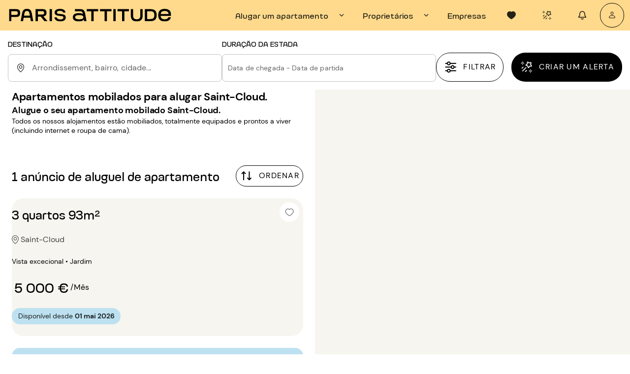

--- FILE ---
content_type: text/html; charset=utf-8
request_url: https://www.parisattitude.com/pt/alugar-apartamento/bairro-paris/saint-cloud,6,155.aspx
body_size: 109446
content:
<!doctype html><html lang="pt"><head><script>window.__INITIAL_STATE__={"cms":{"currentPage":null,"notFoundPage":null,"menu":null,"langMenu":null,"homePage":null,"cguPage":null,"rgpdPage":null,"legalNoticePage":null,"jobsPage":null,"jobsList":[],"landingB2B":null,"contactPage":null,"landingContact":null,"landingLocations":null,"landingExperience":null,"mandateCard":null,"landingOwners":null,"landingReviews":null,"landingSelection":null,"landingOwnersLocal":null,"landingOwnersCompany":null,"landingGrandStanding":null,"landingCancellationInsurance":null,"aboutUsPage":null,"mainAccommodation":null,"accommodationHunterPage":null,"landingEstimate":null,"estimateForm":null,"loading":false,"landingPersonas":null,"landingPersonasCommon":null,"landingPersonasUnique":[],"searchVariant":{"id":87672,"slug_request":"alugar-apartamento\u002Fbairro-paris\u002Fsaint-cloud,6,155.aspx","bloc_haut_seo":["\u003Ch1\u003EApartamentos mobilados para alugar  Saint-Cloud.\u003C\u002Fh1\u003E","\u003Ch2\u003EAlugue o seu apartamento mobilado  Saint-Cloud.\u003C\u002Fh2\u003E","\u003Cp\u003ETodos os nossos alojamentos estão mobiliados, totalmente equipados e prontos a viver (incluindo internet e roupa de cama).\u003C\u002Fp\u003E","\u003Cp\u003E\u003C\u002Fp\u003E","\u003Cp\u003E\u003C\u002Fp\u003E"],"bloc_bas_seo":null,"createdAt":"2024-06-28T14:49:46.247Z","updatedAt":"2025-01-30T09:06:31.950Z","publishedAt":"2025-01-30T09:06:32.009Z","locale":"pt","origine":"pa","documentId":"ke59knn84s8hh5vplgk3glgs","maillage":[{"id":275790,"titre":"Outros critérios de pesquisa","titre_cliquable":false,"pages":[{"id":88130,"titre":"Estúdios mobilados para alugar  Saint-Cloud ","createdAt":"2024-06-28T14:51:46.000Z","updatedAt":"2024-06-28T14:51:46.000Z","publishedAt":"2024-06-28T14:51:46.000Z","nom_route":null,"query":null,"alias_url":"alugar-studio\u002Fbairro-paris\u002Fsaint-cloud,6,155.aspx","meta_title":"Estúdio Mobilado para Alugar Saint-Cloud (92210) | Paris Attitude","meta_description":"Descubra todos os nossos ➤ Estúdios Mobilados para Alugar  Saint-Cloud (92210) ✔️✚ de 4 000 Apartamentos ⭐ Garantia, equipados & todo o conforto ⚡ Resposta em 24h","locale":"pt","origine":"pa","documentId":"rcubrr1d6n7ce2vmd63zf1k0"}]},{"id":275791,"titre":"As cidades próximas","titre_cliquable":false,"pages":[{"id":88141,"titre":"Apartamentos mobilados para alugar  Suresnes","createdAt":"2024-06-28T14:51:47.000Z","updatedAt":"2024-06-28T14:51:47.000Z","publishedAt":"2024-06-28T14:51:47.000Z","nom_route":null,"query":null,"alias_url":"alugar-apartamento\u002Fbairro-paris\u002Fsuresnes,6,154.aspx","meta_title":"Apartamento Mobilado para Alugar Suresnes (92150) | Paris Attitude","meta_description":"Descubra todos os nossos ➤ Apartamentos Mobilados para Alugar  Suresnes (92150) ✔️✚ de 4 000 Apartamentos ⭐ Garantia, equipados & todo o conforto ⚡ Resposta em 24h","locale":"pt","origine":"pa","documentId":"wccc7wn4xdyr87e3kwf3ikny"}]},{"id":275792,"titre":"É proprietário de um imóvel?","titre_cliquable":false,"pages":[{"id":88617,"titre":"Gestão de aluguer em Saint-Cloud (92210)","createdAt":"2024-06-28T15:17:08.000Z","updatedAt":"2024-06-28T15:17:08.000Z","publishedAt":"2024-06-28T15:17:08.000Z","nom_route":null,"query":null,"alias_url":"proprietario\u002Falugar-partamento\u002Fgestao-aluguer-saint-cloud.aspx","meta_title":"Gestão de Aluguer Saint-Cloud (92210) – Gestão imobiliária| Paris Attitude","meta_description":"Confie a ➤ Gestão de Aluguer do seu imóvel situado em Saint-Cloud em Paris Attitude e ⭐ Otimize o seu rendimento ⚡ Facilidade de arrendamento ✔️ Reserva de longa duração","locale":"pt","origine":"pa","documentId":"g35fq8v98o0hj7gof1bmctx5"}]}],"fil_ariane":[{"id":10100,"titre":"Início","createdAt":"2024-05-21T14:48:26.788Z","updatedAt":"2025-09-26T14:38:24.141Z","publishedAt":"2024-05-21T14:48:40.264Z","nom_route":"home","query":{},"alias_url":"\u002Fpt","meta_title":"Paris Attitude | Todos os nossos anúncios de imóveis em Paris","meta_description":"Descubra todos os nossos ➤ anúncios de imóveis em Paris✔️✚ de 4.000 apartamentos ⭐ Garantia de conforto e totalmente equipados ⚡ Resposta em 24 horas","locale":"pt","origine":"pa","documentId":"puevbal3eblq84y8k1jke5vy"},{"id":88573,"titre":"Apartamentos mobilados para alugar  Hauts-de-Seine (92)","createdAt":"2024-06-28T14:52:05.000Z","updatedAt":"2024-06-28T14:52:05.000Z","publishedAt":"2024-06-28T14:52:05.000Z","nom_route":null,"query":null,"alias_url":"alugar-apartamento-paris-haut-de-seine-92.aspx","meta_title":"Apartamento Mobilado para Alugar Hauts-de-Seine (92) | Paris Attitude","meta_description":"Descubra todos os nossos ➤Apartamentos Mobilados para Alugar  Hauts-de-Seine (92) ✔️✚ de 4 000 Apartamentos ⭐ Garantia, equipados & todo o conforto ⚡ Resposta em 24h","locale":"pt","origine":"pa","documentId":"okpoemizc3d6rvo8la76ph3y"},{"id":88134,"titre":"Apartamentos mobilados para alugar  Saint-Cloud","createdAt":"2024-06-28T14:51:46.000Z","updatedAt":"2024-06-28T14:51:46.000Z","publishedAt":"2024-06-28T14:51:46.000Z","nom_route":null,"query":null,"alias_url":"alugar-apartamento\u002Fbairro-paris\u002Fsaint-cloud,6,155.aspx","meta_title":"Apartamento Mobilado para Alugar Saint-Cloud (92210) | Paris Attitude","meta_description":"Descubra todos os nossos ➤ Apartamentos Mobilados para Alugar  Saint-Cloud (92210) ✔️✚ de 4 000 Apartamentos ⭐ Garantia, equipados & todo o conforto ⚡ Resposta em 24h","locale":"pt","origine":"pa","documentId":"yetj09ewc63blm6xfekoofxe"}],"page":{"id":88134,"titre":"Apartamentos mobilados para alugar  Saint-Cloud","createdAt":"2024-06-28T14:51:46.000Z","updatedAt":"2024-06-28T14:51:46.000Z","publishedAt":"2024-06-28T14:51:46.000Z","nom_route":null,"query":null,"alias_url":"alugar-apartamento\u002Fbairro-paris\u002Fsaint-cloud,6,155.aspx","meta_title":"Apartamento Mobilado para Alugar Saint-Cloud (92210) | Paris Attitude","meta_description":"Descubra todos os nossos ➤ Apartamentos Mobilados para Alugar  Saint-Cloud (92210) ✔️✚ de 4 000 Apartamentos ⭐ Garantia, equipados & todo o conforto ⚡ Resposta em 24h","locale":"pt","origine":"pa","documentId":"yetj09ewc63blm6xfekoofxe","localizations":[{"id":85542,"titre":"Möblierte Wohnungen mieten in Saint-Cloud","createdAt":"2024-06-28T14:49:59.000Z","updatedAt":"2024-06-28T14:49:59.000Z","publishedAt":"2024-06-28T14:49:59.000Z","nom_route":null,"query":null,"alias_url":"mieten-wohnung\u002Fstadtteil-paris\u002Fsaint-cloud,6,155","meta_title":"Möblierte Wohnung mieten Saint-Cloud (92210) | Paris Attitude","meta_description":"Entdecken Sie alle unsere ➤ Möblierte Mietwohnungen in Saint-Cloud (92210) ✔️✚ über 4.000 Wohnungen ⭐ Komfortable Ausstattung garantiert ⚡ Antwort innerhalb 24h","locale":"de","origine":"pa","documentId":"yetj09ewc63blm6xfekoofxe"},{"id":86060,"titre":"Furnished apartment rentals in Saint-Cloud","createdAt":"2024-06-28T14:50:21.000Z","updatedAt":"2024-06-28T14:50:21.000Z","publishedAt":"2024-06-28T14:50:21.000Z","nom_route":null,"query":null,"alias_url":"rent-apartment\u002Fparis-areas\u002Fsaint-cloud,6,155.aspx","meta_title":"Furnished Apartment Rental Saint-Cloud (92210) | Paris Attitude","meta_description":"Discover all our ➤Furnished Apartment Rentals in Saint-Cloud (92210) ✔️✚ of 4.000 Apartments ⭐ Fully equipped & comfy ⚡ Answer within 24h","locale":"en","origine":"pa","documentId":"yetj09ewc63blm6xfekoofxe"},{"id":86578,"titre":"Apartamentos amueblados en alquiler en Saint-Cloud","createdAt":"2024-06-28T14:50:43.000Z","updatedAt":"2024-06-28T14:50:43.000Z","publishedAt":"2024-06-28T14:50:43.000Z","nom_route":null,"query":null,"alias_url":"alquiler-apartamento\u002Fbarrio-paris\u002Fsaint-cloud,6,155","meta_title":"Alquiler Apartamento Amueblado Saint-Cloud (92210) | Paris Attitude","meta_description":"Descubra todos nuestros ➤Apartamentos Amueblados en alquiler en Saint-Cloud (92210) ✔️✚ de 4000 apartamentos ⭐ Garantía 100% equipados y confortables ⚡ Respuesta en 24h","locale":"es","origine":"pa","documentId":"yetj09ewc63blm6xfekoofxe"},{"id":87096,"titre":"Location d'appartements meublés à Saint-Cloud","createdAt":"2024-06-28T14:51:04.000Z","updatedAt":"2024-06-28T14:51:04.000Z","publishedAt":"2024-06-28T14:51:04.000Z","nom_route":null,"query":null,"alias_url":"louer-appartement\u002Fquartier-paris\u002Fsaint-cloud,6,155.aspx","meta_title":"Location Appartement Meublé Saint-Cloud (92210) | Paris Attitude","meta_description":"Découvrez toutes nos ➤Locations d'Appartements Meublés à Saint-Cloud (92210) ✔️✚ de 4 000 Appartements ⭐ Garantis équipés & tout confort ⚡ Réponse sous 24h","locale":"fr","origine":"pa","documentId":"yetj09ewc63blm6xfekoofxe"},{"id":87616,"titre":"Appartamenti ammobiliati in affitto a Saint-Cloud","createdAt":"2024-06-28T14:51:25.000Z","updatedAt":"2024-06-28T14:51:25.000Z","publishedAt":"2024-06-28T14:51:25.000Z","nom_route":null,"query":null,"alias_url":"affitto-appartamento\u002Fquartiere-parigi\u002Fsaint-cloud,6,155","meta_title":"Appartamento ammobiliato in affitto Saint-Cloud (92210) | Paris Attitude","meta_description":"Scopri tutti i nostri ➤Appartamenti ammobiliati in affitto a Saint-Cloud (92210) ✔️✚ di 4.000 appartamenti ⭐ Garantiti completamente attrezzati & accoglienti ⚡ Risposta entro 24h","locale":"it","origine":"pa","documentId":"yetj09ewc63blm6xfekoofxe"}]},"localizations":[{"id":77148,"slug_request":"mieten-wohnung\u002Fstadtteil-paris\u002Fsaint-cloud,6,155","bloc_haut_seo":[{"type":"heading","level":1,"children":[{"text":"Möblierte Wohnungen mieten in Saint-Cloud.","type":"text"}]},{"type":"heading","level":2,"children":[{"text":"Mieten Sie Ihre möblierte Wohnung in Saint-Cloud.","type":"text"}]}],"bloc_bas_seo":null,"createdAt":"2024-06-28T14:49:02.348Z","updatedAt":"2025-01-30T09:06:32.057Z","publishedAt":"2024-06-28T14:49:02.348Z","locale":"de","origine":"pa","documentId":"ke59knn84s8hh5vplgk3glgs","page":{"id":85542,"titre":"Möblierte Wohnungen mieten in Saint-Cloud","createdAt":"2024-06-28T14:49:59.000Z","updatedAt":"2024-06-28T14:49:59.000Z","publishedAt":"2024-06-28T14:49:59.000Z","nom_route":null,"query":null,"alias_url":"mieten-wohnung\u002Fstadtteil-paris\u002Fsaint-cloud,6,155","meta_title":"Möblierte Wohnung mieten Saint-Cloud (92210) | Paris Attitude","meta_description":"Entdecken Sie alle unsere ➤ Möblierte Mietwohnungen in Saint-Cloud (92210) ✔️✚ über 4.000 Wohnungen ⭐ Komfortable Ausstattung garantiert ⚡ Antwort innerhalb 24h","locale":"de","origine":"pa","documentId":"yetj09ewc63blm6xfekoofxe"}},{"id":77666,"slug_request":"rent-apartment\u002Fparis-areas\u002Fsaint-cloud,6,155.aspx","bloc_haut_seo":[{"type":"heading","level":1,"children":[{"text":"Furnished apartment rentals in Saint-Cloud.","type":"text"}]},{"type":"heading","level":2,"children":[{"text":"Rent your furnished apartment in Saint-Cloud.","type":"text"}]}],"bloc_bas_seo":null,"createdAt":"2024-06-28T14:49:11.253Z","updatedAt":"2025-01-30T09:06:32.057Z","publishedAt":"2024-06-28T14:49:11.253Z","locale":"en","origine":"pa","documentId":"ke59knn84s8hh5vplgk3glgs","page":{"id":86060,"titre":"Furnished apartment rentals in Saint-Cloud","createdAt":"2024-06-28T14:50:21.000Z","updatedAt":"2024-06-28T14:50:21.000Z","publishedAt":"2024-06-28T14:50:21.000Z","nom_route":null,"query":null,"alias_url":"rent-apartment\u002Fparis-areas\u002Fsaint-cloud,6,155.aspx","meta_title":"Furnished Apartment Rental Saint-Cloud (92210) | Paris Attitude","meta_description":"Discover all our ➤Furnished Apartment Rentals in Saint-Cloud (92210) ✔️✚ of 4.000 Apartments ⭐ Fully equipped & comfy ⚡ Answer within 24h","locale":"en","origine":"pa","documentId":"yetj09ewc63blm6xfekoofxe"}},{"id":78184,"slug_request":"alquiler-apartamento\u002Fbarrio-paris\u002Fsaint-cloud,6,155","bloc_haut_seo":[{"type":"heading","level":1,"children":[{"text":"Apartamentos amueblados en alquiler en Saint-Cloud.","type":"text"}]},{"type":"heading","level":2,"children":[{"text":"Alquile su apartamento amueblado en Saint-Cloud.","type":"text"}]}],"bloc_bas_seo":null,"createdAt":"2024-06-28T14:49:20.017Z","updatedAt":"2025-01-30T09:06:32.057Z","publishedAt":"2024-06-28T14:49:20.017Z","locale":"es","origine":"pa","documentId":"ke59knn84s8hh5vplgk3glgs","page":{"id":86578,"titre":"Apartamentos amueblados en alquiler en Saint-Cloud","createdAt":"2024-06-28T14:50:43.000Z","updatedAt":"2024-06-28T14:50:43.000Z","publishedAt":"2024-06-28T14:50:43.000Z","nom_route":null,"query":null,"alias_url":"alquiler-apartamento\u002Fbarrio-paris\u002Fsaint-cloud,6,155","meta_title":"Alquiler Apartamento Amueblado Saint-Cloud (92210) | Paris Attitude","meta_description":"Descubra todos nuestros ➤Apartamentos Amueblados en alquiler en Saint-Cloud (92210) ✔️✚ de 4000 apartamentos ⭐ Garantía 100% equipados y confortables ⚡ Respuesta en 24h","locale":"es","origine":"pa","documentId":"yetj09ewc63blm6xfekoofxe"}},{"id":78702,"slug_request":"louer-appartement\u002Fquartier-paris\u002Fsaint-cloud,6,155.aspx","bloc_haut_seo":[{"type":"heading","level":1,"children":[{"text":"Location appartement meublé à Saint-Cloud (Paris 92)","type":"text"}]},{"type":"heading","level":2,"children":[{"text":"Louez votre appartement meublé à Saint-Cloud.","type":"text"}]},{"type":"paragraph","children":[{"text":"Saint-Cloud est la commune parfaite pour tous ceux qui souhaitent louer un appartement meublé dans un lieu limitrophe à Paris, offrant la possibilité de se rendre rapidement dans la capitale, tout en profitant des avantages de la vie à la campagne. Le domaine national de Saint-Cloud vous donne, en effet, la possibilité de vous promener dans un jardin fleuri et arboré, idéal pour vos balades dominicales. En plus, la ville de Saint-Cloud est très bien desservie en transports en commun. La location d’un appartement meublé à Saint-Cloud comporte donc de nombreux avantages !.","type":"text"}]}],"bloc_bas_seo":[{"type":"heading","level":2,"children":[{"text":"Pourquoi choisir la location d’un appartement meublé à Saint-Cloud ?","type":"text"}]},{"type":"paragraph","children":[{"text":"Si la location de maison est rare à Saint-Cloud, il est tout à fait possible d’y trouver une chambre à louer au sein d’un appartement neuf ou en parfait état. Vous prévoyez de vous installer sur Paris à moyen ou long terme, pour des raisons professionnelles par exemple ? Profitez de nos annonces pour dénicher facilement le logement idéal : notre agence vous propose la location d’un appartement ou d’un studio meublé, avec une chambre ou plusieurs, avec ou sans ascenseur, etc.","type":"text"}]},{"type":"heading","level":2,"children":[{"text":"À qui s’adresse la location d’un appartement meublé à Saint-Cloud ?","type":"text"}]},{"type":"paragraph","children":[{"text":"Vous cherchez un logement à louer à Saint-Cloud, et vous préférez opter pour un appartement plutôt qu’une maison ? Alors vous êtes au bon endroit ! Notre agence met à votre disposition de nombreuses annonces vous permettant de louer un studio, une chambre dans un appartement, ou bien un grand appartement avec ascenseur dans la zone de votre choix : à proximité du jardin du parc de Saint-Cloud, de la commune de Suresnes, ou encore du pont de Saint-Cloud, par exemple. Vous pouvez ainsi opter pour un appartement près du pont de Saint-Cloud si vous désirez atteindre rapidement Boulogne-Billancourt, ou louer un appartement proche de Suresnes pour vous rapprocher de toutes les commodités.\n\nPropriétaires, n’hésitez pas à faire appel à nos services pour organiser la location de votre appartement meublé à Saint-Cloud : votre bien pourra être loué à des professionnels arrivant à Paris pour des affaires, ou encore à de nouveaux arrivants souhaitant s’installer à proximité de la capitale à moyen ou long terme. Paris Attitude s’impose alors comme le parfait intermédiaire pour vous permettre de louer rapidement votre appartement neuf, qu’il soit un studio ou composé d’une chambre avec grande pièce à vivre.","type":"text"}]},{"type":"heading","level":2,"children":[{"text":"Pourquoi mettre en location un appartement meublé à Saint-Cloud ?","type":"text"}]},{"type":"paragraph","children":[{"text":"Vous disposez d’un appartement meublé à louer à Saint-Cloud et vous souhaitez le mettre en location ? Profitez donc de la visibilité offerte par Paris Attitude pour créer vos annonces de gestion locative à Saint-Cloud. Quelle que soit la surface de votre bien meublé, avec une chambre ou une grande pièce à vivre, avec ou sans ascenseur, neuf ou parfaitement rénové, vous êtes assuré de trouver le locataire idéal grâce à Paris Attitude !\n\nParis Attitude se charge de créer vos annonces de ","type":"text"}]},{"type":"paragraph","children":[{"text":"","type":"text"},{"url":"\u002Ffr\u002Fproprietaire\u002Fgestion-immobiliere-locative\u002Fgestion-locative-saint-cloud.aspx","type":"link","children":[{"text":"gestion locative à Saint-Cloud","type":"text"}]},{"text":" et de vous trouver le locataire idéal.","type":"text"}]}],"createdAt":"2024-06-28T14:49:28.921Z","updatedAt":"2025-01-30T09:06:32.057Z","publishedAt":"2024-06-28T14:49:28.921Z","locale":"fr","origine":"pa","documentId":"ke59knn84s8hh5vplgk3glgs","page":{"id":87096,"titre":"Location d'appartements meublés à Saint-Cloud","createdAt":"2024-06-28T14:51:04.000Z","updatedAt":"2024-06-28T14:51:04.000Z","publishedAt":"2024-06-28T14:51:04.000Z","nom_route":null,"query":null,"alias_url":"louer-appartement\u002Fquartier-paris\u002Fsaint-cloud,6,155.aspx","meta_title":"Location Appartement Meublé Saint-Cloud (92210) | Paris Attitude","meta_description":"Découvrez toutes nos ➤Locations d'Appartements Meublés à Saint-Cloud (92210) ✔️✚ de 4 000 Appartements ⭐ Garantis équipés & tout confort ⚡ Réponse sous 24h","locale":"fr","origine":"pa","documentId":"yetj09ewc63blm6xfekoofxe"}},{"id":79222,"slug_request":"affitto-appartamento\u002Fquartiere-parigi\u002Fsaint-cloud,6,155","bloc_haut_seo":[{"type":"heading","level":1,"children":[{"text":"Appartamenti ammobiliati in affitto a Saint-Cloud.","type":"text"}]},{"type":"heading","level":2,"children":[{"text":"Affitta un appartamento ammobiliato a Saint-Cloud.","type":"text"}]}],"bloc_bas_seo":null,"createdAt":"2024-06-28T14:49:37.629Z","updatedAt":"2025-01-30T09:06:32.057Z","publishedAt":"2024-06-28T14:49:37.629Z","locale":"it","origine":"pa","documentId":"ke59knn84s8hh5vplgk3glgs","page":{"id":87616,"titre":"Appartamenti ammobiliati in affitto a Saint-Cloud","createdAt":"2024-06-28T14:51:25.000Z","updatedAt":"2024-06-28T14:51:25.000Z","publishedAt":"2024-06-28T14:51:25.000Z","nom_route":null,"query":null,"alias_url":"affitto-appartamento\u002Fquartiere-parigi\u002Fsaint-cloud,6,155","meta_title":"Appartamento ammobiliato in affitto Saint-Cloud (92210) | Paris Attitude","meta_description":"Scopri tutti i nostri ➤Appartamenti ammobiliati in affitto a Saint-Cloud (92210) ✔️✚ di 4.000 appartamenti ⭐ Garantiti completamente attrezzati & accoglienti ⚡ Risposta entro 24h","locale":"it","origine":"pa","documentId":"yetj09ewc63blm6xfekoofxe"}}]},"searchVariantContent":{"id":87672,"slug_request":"alugar-apartamento\u002Fbairro-paris\u002Fsaint-cloud,6,155.aspx","bloc_haut_seo":["\u003Ch1\u003EApartamentos mobilados para alugar  Saint-Cloud.\u003C\u002Fh1\u003E","\u003Ch2\u003EAlugue o seu apartamento mobilado  Saint-Cloud.\u003C\u002Fh2\u003E","\u003Cp\u003ETodos os nossos alojamentos estão mobiliados, totalmente equipados e prontos a viver (incluindo internet e roupa de cama).\u003C\u002Fp\u003E","\u003Cp\u003E\u003C\u002Fp\u003E","\u003Cp\u003E\u003C\u002Fp\u003E"],"bloc_bas_seo":null,"createdAt":"2024-06-28T14:49:46.247Z","updatedAt":"2025-01-30T09:06:31.950Z","publishedAt":"2025-01-30T09:06:32.009Z","locale":"pt","origine":"pa","documentId":"ke59knn84s8hh5vplgk3glgs","maillage":[{"id":275790,"titre":"Outros critérios de pesquisa","titre_cliquable":false,"pages":[{"id":88130,"titre":"Estúdios mobilados para alugar  Saint-Cloud ","createdAt":"2024-06-28T14:51:46.000Z","updatedAt":"2024-06-28T14:51:46.000Z","publishedAt":"2024-06-28T14:51:46.000Z","nom_route":null,"query":null,"alias_url":"alugar-studio\u002Fbairro-paris\u002Fsaint-cloud,6,155.aspx","meta_title":"Estúdio Mobilado para Alugar Saint-Cloud (92210) | Paris Attitude","meta_description":"Descubra todos os nossos ➤ Estúdios Mobilados para Alugar  Saint-Cloud (92210) ✔️✚ de 4 000 Apartamentos ⭐ Garantia, equipados & todo o conforto ⚡ Resposta em 24h","locale":"pt","origine":"pa","documentId":"rcubrr1d6n7ce2vmd63zf1k0"}]},{"id":275791,"titre":"As cidades próximas","titre_cliquable":false,"pages":[{"id":88141,"titre":"Apartamentos mobilados para alugar  Suresnes","createdAt":"2024-06-28T14:51:47.000Z","updatedAt":"2024-06-28T14:51:47.000Z","publishedAt":"2024-06-28T14:51:47.000Z","nom_route":null,"query":null,"alias_url":"alugar-apartamento\u002Fbairro-paris\u002Fsuresnes,6,154.aspx","meta_title":"Apartamento Mobilado para Alugar Suresnes (92150) | Paris Attitude","meta_description":"Descubra todos os nossos ➤ Apartamentos Mobilados para Alugar  Suresnes (92150) ✔️✚ de 4 000 Apartamentos ⭐ Garantia, equipados & todo o conforto ⚡ Resposta em 24h","locale":"pt","origine":"pa","documentId":"wccc7wn4xdyr87e3kwf3ikny"}]},{"id":275792,"titre":"É proprietário de um imóvel?","titre_cliquable":false,"pages":[{"id":88617,"titre":"Gestão de aluguer em Saint-Cloud (92210)","createdAt":"2024-06-28T15:17:08.000Z","updatedAt":"2024-06-28T15:17:08.000Z","publishedAt":"2024-06-28T15:17:08.000Z","nom_route":null,"query":null,"alias_url":"proprietario\u002Falugar-partamento\u002Fgestao-aluguer-saint-cloud.aspx","meta_title":"Gestão de Aluguer Saint-Cloud (92210) – Gestão imobiliária| Paris Attitude","meta_description":"Confie a ➤ Gestão de Aluguer do seu imóvel situado em Saint-Cloud em Paris Attitude e ⭐ Otimize o seu rendimento ⚡ Facilidade de arrendamento ✔️ Reserva de longa duração","locale":"pt","origine":"pa","documentId":"g35fq8v98o0hj7gof1bmctx5"}]}],"fil_ariane":[{"id":10100,"titre":"Início","createdAt":"2024-05-21T14:48:26.788Z","updatedAt":"2025-09-26T14:38:24.141Z","publishedAt":"2024-05-21T14:48:40.264Z","nom_route":"home","query":{},"alias_url":"\u002Fpt","meta_title":"Paris Attitude | Todos os nossos anúncios de imóveis em Paris","meta_description":"Descubra todos os nossos ➤ anúncios de imóveis em Paris✔️✚ de 4.000 apartamentos ⭐ Garantia de conforto e totalmente equipados ⚡ Resposta em 24 horas","locale":"pt","origine":"pa","documentId":"puevbal3eblq84y8k1jke5vy"},{"id":88573,"titre":"Apartamentos mobilados para alugar  Hauts-de-Seine (92)","createdAt":"2024-06-28T14:52:05.000Z","updatedAt":"2024-06-28T14:52:05.000Z","publishedAt":"2024-06-28T14:52:05.000Z","nom_route":null,"query":null,"alias_url":"alugar-apartamento-paris-haut-de-seine-92.aspx","meta_title":"Apartamento Mobilado para Alugar Hauts-de-Seine (92) | Paris Attitude","meta_description":"Descubra todos os nossos ➤Apartamentos Mobilados para Alugar  Hauts-de-Seine (92) ✔️✚ de 4 000 Apartamentos ⭐ Garantia, equipados & todo o conforto ⚡ Resposta em 24h","locale":"pt","origine":"pa","documentId":"okpoemizc3d6rvo8la76ph3y"},{"id":88134,"titre":"Apartamentos mobilados para alugar  Saint-Cloud","createdAt":"2024-06-28T14:51:46.000Z","updatedAt":"2024-06-28T14:51:46.000Z","publishedAt":"2024-06-28T14:51:46.000Z","nom_route":null,"query":null,"alias_url":"alugar-apartamento\u002Fbairro-paris\u002Fsaint-cloud,6,155.aspx","meta_title":"Apartamento Mobilado para Alugar Saint-Cloud (92210) | Paris Attitude","meta_description":"Descubra todos os nossos ➤ Apartamentos Mobilados para Alugar  Saint-Cloud (92210) ✔️✚ de 4 000 Apartamentos ⭐ Garantia, equipados & todo o conforto ⚡ Resposta em 24h","locale":"pt","origine":"pa","documentId":"yetj09ewc63blm6xfekoofxe"}],"page":{"id":88134,"titre":"Apartamentos mobilados para alugar  Saint-Cloud","createdAt":"2024-06-28T14:51:46.000Z","updatedAt":"2024-06-28T14:51:46.000Z","publishedAt":"2024-06-28T14:51:46.000Z","nom_route":null,"query":null,"alias_url":"alugar-apartamento\u002Fbairro-paris\u002Fsaint-cloud,6,155.aspx","meta_title":"Apartamento Mobilado para Alugar Saint-Cloud (92210) | Paris Attitude","meta_description":"Descubra todos os nossos ➤ Apartamentos Mobilados para Alugar  Saint-Cloud (92210) ✔️✚ de 4 000 Apartamentos ⭐ Garantia, equipados & todo o conforto ⚡ Resposta em 24h","locale":"pt","origine":"pa","documentId":"yetj09ewc63blm6xfekoofxe","localizations":[{"id":85542,"titre":"Möblierte Wohnungen mieten in Saint-Cloud","createdAt":"2024-06-28T14:49:59.000Z","updatedAt":"2024-06-28T14:49:59.000Z","publishedAt":"2024-06-28T14:49:59.000Z","nom_route":null,"query":null,"alias_url":"mieten-wohnung\u002Fstadtteil-paris\u002Fsaint-cloud,6,155","meta_title":"Möblierte Wohnung mieten Saint-Cloud (92210) | Paris Attitude","meta_description":"Entdecken Sie alle unsere ➤ Möblierte Mietwohnungen in Saint-Cloud (92210) ✔️✚ über 4.000 Wohnungen ⭐ Komfortable Ausstattung garantiert ⚡ Antwort innerhalb 24h","locale":"de","origine":"pa","documentId":"yetj09ewc63blm6xfekoofxe"},{"id":86060,"titre":"Furnished apartment rentals in Saint-Cloud","createdAt":"2024-06-28T14:50:21.000Z","updatedAt":"2024-06-28T14:50:21.000Z","publishedAt":"2024-06-28T14:50:21.000Z","nom_route":null,"query":null,"alias_url":"rent-apartment\u002Fparis-areas\u002Fsaint-cloud,6,155.aspx","meta_title":"Furnished Apartment Rental Saint-Cloud (92210) | Paris Attitude","meta_description":"Discover all our ➤Furnished Apartment Rentals in Saint-Cloud (92210) ✔️✚ of 4.000 Apartments ⭐ Fully equipped & comfy ⚡ Answer within 24h","locale":"en","origine":"pa","documentId":"yetj09ewc63blm6xfekoofxe"},{"id":86578,"titre":"Apartamentos amueblados en alquiler en Saint-Cloud","createdAt":"2024-06-28T14:50:43.000Z","updatedAt":"2024-06-28T14:50:43.000Z","publishedAt":"2024-06-28T14:50:43.000Z","nom_route":null,"query":null,"alias_url":"alquiler-apartamento\u002Fbarrio-paris\u002Fsaint-cloud,6,155","meta_title":"Alquiler Apartamento Amueblado Saint-Cloud (92210) | Paris Attitude","meta_description":"Descubra todos nuestros ➤Apartamentos Amueblados en alquiler en Saint-Cloud (92210) ✔️✚ de 4000 apartamentos ⭐ Garantía 100% equipados y confortables ⚡ Respuesta en 24h","locale":"es","origine":"pa","documentId":"yetj09ewc63blm6xfekoofxe"},{"id":87096,"titre":"Location d'appartements meublés à Saint-Cloud","createdAt":"2024-06-28T14:51:04.000Z","updatedAt":"2024-06-28T14:51:04.000Z","publishedAt":"2024-06-28T14:51:04.000Z","nom_route":null,"query":null,"alias_url":"louer-appartement\u002Fquartier-paris\u002Fsaint-cloud,6,155.aspx","meta_title":"Location Appartement Meublé Saint-Cloud (92210) | Paris Attitude","meta_description":"Découvrez toutes nos ➤Locations d'Appartements Meublés à Saint-Cloud (92210) ✔️✚ de 4 000 Appartements ⭐ Garantis équipés & tout confort ⚡ Réponse sous 24h","locale":"fr","origine":"pa","documentId":"yetj09ewc63blm6xfekoofxe"},{"id":87616,"titre":"Appartamenti ammobiliati in affitto a Saint-Cloud","createdAt":"2024-06-28T14:51:25.000Z","updatedAt":"2024-06-28T14:51:25.000Z","publishedAt":"2024-06-28T14:51:25.000Z","nom_route":null,"query":null,"alias_url":"affitto-appartamento\u002Fquartiere-parigi\u002Fsaint-cloud,6,155","meta_title":"Appartamento ammobiliato in affitto Saint-Cloud (92210) | Paris Attitude","meta_description":"Scopri tutti i nostri ➤Appartamenti ammobiliati in affitto a Saint-Cloud (92210) ✔️✚ di 4.000 appartamenti ⭐ Garantiti completamente attrezzati & accoglienti ⚡ Risposta entro 24h","locale":"it","origine":"pa","documentId":"yetj09ewc63blm6xfekoofxe"}]},"localizations":[{"id":77148,"slug_request":"mieten-wohnung\u002Fstadtteil-paris\u002Fsaint-cloud,6,155","bloc_haut_seo":[{"type":"heading","level":1,"children":[{"text":"Möblierte Wohnungen mieten in Saint-Cloud.","type":"text"}]},{"type":"heading","level":2,"children":[{"text":"Mieten Sie Ihre möblierte Wohnung in Saint-Cloud.","type":"text"}]}],"bloc_bas_seo":null,"createdAt":"2024-06-28T14:49:02.348Z","updatedAt":"2025-01-30T09:06:32.057Z","publishedAt":"2024-06-28T14:49:02.348Z","locale":"de","origine":"pa","documentId":"ke59knn84s8hh5vplgk3glgs","page":{"id":85542,"titre":"Möblierte Wohnungen mieten in Saint-Cloud","createdAt":"2024-06-28T14:49:59.000Z","updatedAt":"2024-06-28T14:49:59.000Z","publishedAt":"2024-06-28T14:49:59.000Z","nom_route":null,"query":null,"alias_url":"mieten-wohnung\u002Fstadtteil-paris\u002Fsaint-cloud,6,155","meta_title":"Möblierte Wohnung mieten Saint-Cloud (92210) | Paris Attitude","meta_description":"Entdecken Sie alle unsere ➤ Möblierte Mietwohnungen in Saint-Cloud (92210) ✔️✚ über 4.000 Wohnungen ⭐ Komfortable Ausstattung garantiert ⚡ Antwort innerhalb 24h","locale":"de","origine":"pa","documentId":"yetj09ewc63blm6xfekoofxe"}},{"id":77666,"slug_request":"rent-apartment\u002Fparis-areas\u002Fsaint-cloud,6,155.aspx","bloc_haut_seo":[{"type":"heading","level":1,"children":[{"text":"Furnished apartment rentals in Saint-Cloud.","type":"text"}]},{"type":"heading","level":2,"children":[{"text":"Rent your furnished apartment in Saint-Cloud.","type":"text"}]}],"bloc_bas_seo":null,"createdAt":"2024-06-28T14:49:11.253Z","updatedAt":"2025-01-30T09:06:32.057Z","publishedAt":"2024-06-28T14:49:11.253Z","locale":"en","origine":"pa","documentId":"ke59knn84s8hh5vplgk3glgs","page":{"id":86060,"titre":"Furnished apartment rentals in Saint-Cloud","createdAt":"2024-06-28T14:50:21.000Z","updatedAt":"2024-06-28T14:50:21.000Z","publishedAt":"2024-06-28T14:50:21.000Z","nom_route":null,"query":null,"alias_url":"rent-apartment\u002Fparis-areas\u002Fsaint-cloud,6,155.aspx","meta_title":"Furnished Apartment Rental Saint-Cloud (92210) | Paris Attitude","meta_description":"Discover all our ➤Furnished Apartment Rentals in Saint-Cloud (92210) ✔️✚ of 4.000 Apartments ⭐ Fully equipped & comfy ⚡ Answer within 24h","locale":"en","origine":"pa","documentId":"yetj09ewc63blm6xfekoofxe"}},{"id":78184,"slug_request":"alquiler-apartamento\u002Fbarrio-paris\u002Fsaint-cloud,6,155","bloc_haut_seo":[{"type":"heading","level":1,"children":[{"text":"Apartamentos amueblados en alquiler en Saint-Cloud.","type":"text"}]},{"type":"heading","level":2,"children":[{"text":"Alquile su apartamento amueblado en Saint-Cloud.","type":"text"}]}],"bloc_bas_seo":null,"createdAt":"2024-06-28T14:49:20.017Z","updatedAt":"2025-01-30T09:06:32.057Z","publishedAt":"2024-06-28T14:49:20.017Z","locale":"es","origine":"pa","documentId":"ke59knn84s8hh5vplgk3glgs","page":{"id":86578,"titre":"Apartamentos amueblados en alquiler en Saint-Cloud","createdAt":"2024-06-28T14:50:43.000Z","updatedAt":"2024-06-28T14:50:43.000Z","publishedAt":"2024-06-28T14:50:43.000Z","nom_route":null,"query":null,"alias_url":"alquiler-apartamento\u002Fbarrio-paris\u002Fsaint-cloud,6,155","meta_title":"Alquiler Apartamento Amueblado Saint-Cloud (92210) | Paris Attitude","meta_description":"Descubra todos nuestros ➤Apartamentos Amueblados en alquiler en Saint-Cloud (92210) ✔️✚ de 4000 apartamentos ⭐ Garantía 100% equipados y confortables ⚡ Respuesta en 24h","locale":"es","origine":"pa","documentId":"yetj09ewc63blm6xfekoofxe"}},{"id":78702,"slug_request":"louer-appartement\u002Fquartier-paris\u002Fsaint-cloud,6,155.aspx","bloc_haut_seo":[{"type":"heading","level":1,"children":[{"text":"Location appartement meublé à Saint-Cloud (Paris 92)","type":"text"}]},{"type":"heading","level":2,"children":[{"text":"Louez votre appartement meublé à Saint-Cloud.","type":"text"}]},{"type":"paragraph","children":[{"text":"Saint-Cloud est la commune parfaite pour tous ceux qui souhaitent louer un appartement meublé dans un lieu limitrophe à Paris, offrant la possibilité de se rendre rapidement dans la capitale, tout en profitant des avantages de la vie à la campagne. Le domaine national de Saint-Cloud vous donne, en effet, la possibilité de vous promener dans un jardin fleuri et arboré, idéal pour vos balades dominicales. En plus, la ville de Saint-Cloud est très bien desservie en transports en commun. La location d’un appartement meublé à Saint-Cloud comporte donc de nombreux avantages !.","type":"text"}]}],"bloc_bas_seo":[{"type":"heading","level":2,"children":[{"text":"Pourquoi choisir la location d’un appartement meublé à Saint-Cloud ?","type":"text"}]},{"type":"paragraph","children":[{"text":"Si la location de maison est rare à Saint-Cloud, il est tout à fait possible d’y trouver une chambre à louer au sein d’un appartement neuf ou en parfait état. Vous prévoyez de vous installer sur Paris à moyen ou long terme, pour des raisons professionnelles par exemple ? Profitez de nos annonces pour dénicher facilement le logement idéal : notre agence vous propose la location d’un appartement ou d’un studio meublé, avec une chambre ou plusieurs, avec ou sans ascenseur, etc.","type":"text"}]},{"type":"heading","level":2,"children":[{"text":"À qui s’adresse la location d’un appartement meublé à Saint-Cloud ?","type":"text"}]},{"type":"paragraph","children":[{"text":"Vous cherchez un logement à louer à Saint-Cloud, et vous préférez opter pour un appartement plutôt qu’une maison ? Alors vous êtes au bon endroit ! Notre agence met à votre disposition de nombreuses annonces vous permettant de louer un studio, une chambre dans un appartement, ou bien un grand appartement avec ascenseur dans la zone de votre choix : à proximité du jardin du parc de Saint-Cloud, de la commune de Suresnes, ou encore du pont de Saint-Cloud, par exemple. Vous pouvez ainsi opter pour un appartement près du pont de Saint-Cloud si vous désirez atteindre rapidement Boulogne-Billancourt, ou louer un appartement proche de Suresnes pour vous rapprocher de toutes les commodités.\n\nPropriétaires, n’hésitez pas à faire appel à nos services pour organiser la location de votre appartement meublé à Saint-Cloud : votre bien pourra être loué à des professionnels arrivant à Paris pour des affaires, ou encore à de nouveaux arrivants souhaitant s’installer à proximité de la capitale à moyen ou long terme. Paris Attitude s’impose alors comme le parfait intermédiaire pour vous permettre de louer rapidement votre appartement neuf, qu’il soit un studio ou composé d’une chambre avec grande pièce à vivre.","type":"text"}]},{"type":"heading","level":2,"children":[{"text":"Pourquoi mettre en location un appartement meublé à Saint-Cloud ?","type":"text"}]},{"type":"paragraph","children":[{"text":"Vous disposez d’un appartement meublé à louer à Saint-Cloud et vous souhaitez le mettre en location ? Profitez donc de la visibilité offerte par Paris Attitude pour créer vos annonces de gestion locative à Saint-Cloud. Quelle que soit la surface de votre bien meublé, avec une chambre ou une grande pièce à vivre, avec ou sans ascenseur, neuf ou parfaitement rénové, vous êtes assuré de trouver le locataire idéal grâce à Paris Attitude !\n\nParis Attitude se charge de créer vos annonces de ","type":"text"}]},{"type":"paragraph","children":[{"text":"","type":"text"},{"url":"\u002Ffr\u002Fproprietaire\u002Fgestion-immobiliere-locative\u002Fgestion-locative-saint-cloud.aspx","type":"link","children":[{"text":"gestion locative à Saint-Cloud","type":"text"}]},{"text":" et de vous trouver le locataire idéal.","type":"text"}]}],"createdAt":"2024-06-28T14:49:28.921Z","updatedAt":"2025-01-30T09:06:32.057Z","publishedAt":"2024-06-28T14:49:28.921Z","locale":"fr","origine":"pa","documentId":"ke59knn84s8hh5vplgk3glgs","page":{"id":87096,"titre":"Location d'appartements meublés à Saint-Cloud","createdAt":"2024-06-28T14:51:04.000Z","updatedAt":"2024-06-28T14:51:04.000Z","publishedAt":"2024-06-28T14:51:04.000Z","nom_route":null,"query":null,"alias_url":"louer-appartement\u002Fquartier-paris\u002Fsaint-cloud,6,155.aspx","meta_title":"Location Appartement Meublé Saint-Cloud (92210) | Paris Attitude","meta_description":"Découvrez toutes nos ➤Locations d'Appartements Meublés à Saint-Cloud (92210) ✔️✚ de 4 000 Appartements ⭐ Garantis équipés & tout confort ⚡ Réponse sous 24h","locale":"fr","origine":"pa","documentId":"yetj09ewc63blm6xfekoofxe"}},{"id":79222,"slug_request":"affitto-appartamento\u002Fquartiere-parigi\u002Fsaint-cloud,6,155","bloc_haut_seo":[{"type":"heading","level":1,"children":[{"text":"Appartamenti ammobiliati in affitto a Saint-Cloud.","type":"text"}]},{"type":"heading","level":2,"children":[{"text":"Affitta un appartamento ammobiliato a Saint-Cloud.","type":"text"}]}],"bloc_bas_seo":null,"createdAt":"2024-06-28T14:49:37.629Z","updatedAt":"2025-01-30T09:06:32.057Z","publishedAt":"2024-06-28T14:49:37.629Z","locale":"it","origine":"pa","documentId":"ke59knn84s8hh5vplgk3glgs","page":{"id":87616,"titre":"Appartamenti ammobiliati in affitto a Saint-Cloud","createdAt":"2024-06-28T14:51:25.000Z","updatedAt":"2024-06-28T14:51:25.000Z","publishedAt":"2024-06-28T14:51:25.000Z","nom_route":null,"query":null,"alias_url":"affitto-appartamento\u002Fquartiere-parigi\u002Fsaint-cloud,6,155","meta_title":"Appartamento ammobiliato in affitto Saint-Cloud (92210) | Paris Attitude","meta_description":"Scopri tutti i nostri ➤Appartamenti ammobiliati in affitto a Saint-Cloud (92210) ✔️✚ di 4.000 appartamenti ⭐ Garantiti completamente attrezzati & accoglienti ⚡ Risposta entro 24h","locale":"it","origine":"pa","documentId":"yetj09ewc63blm6xfekoofxe"}}]},"mandates":[],"mandateAdvantages":[],"landingRelocation":null,"ownerSpacePage":null,"rentalRequestFaq":null,"favoritesPage":null,"redirections":[]},"authenticate":{"contactCheck":{"isEmailValidated":false},"modalCheckEmail":false,"modalCheckEmailTitle":"","modalLogin":false,"modalRegister":false,"modalRecoveryCodeVerify":false,"modalUpdatePasswordForget":false,"modalEmailValidated":false,"autoFillEmail":"","recoveryCode":"","rulesPassword":[{"id":"password_length_rules","icon":"icon-cercle","isValid":false},{"id":"password_uppercase_rules","icon":"icon-cercle","isValid":false},{"id":"password_lowercase_rules","icon":"icon-cercle","isValid":false},{"id":"password_special_sules","icon":"icon-cercle","isValid":false}]},"search":{"accommodationList":{"total":1,"pages":1,"accommodationFrames":[{"accommodationID":13688,"carrezSurfaceArea":93,"monthlyRent":5000,"accommodationTypeLabel":"3 quartos","accommodationCategoryLabel":"Apartamento","boroughID":136,"boroughLabel":"Saint-Cloud","cityLabel":"Saint-Cloud","zipCode":"92210","nextAvailability":"2026-05-01T00:00:00","ratingsAverage":null,"ratingsCount":0,"hasVirtualTour":false,"location":{"latitude":48.8435424,"longitude":2.2215322},"applicableRent":5000,"tags":[],"pictures":[{"alt":"Sala - 3 quartos mobiliado - Saint-Cloud 92210 - 13688","url":"https:\u002F\u002Fcmlgxkkdza.cloudimg.io\u002F_PA_\u002F13688\u002Fphoto\u002F_PP_\u002F00_rep.jpg?ci_eqs=d2F0PTEmd2F0X3VybD1odHRwczovL2Fzc2V0cy5wYXJpc2F0dGl0dWRlLmNvbS93YXRlcm1hcmsvUGFyaXNBdHRpdHVkZV9rZXlob2xlX3doaXRlX3JnYi5wbmcmd2F0X3NjYWxlPTMwcCZ3YXRfb3BhY2l0eT0wLjI1&ci_seal=63d931200bc84dbb5535686afb786319f3a8330c"},{"alt":"Quarto - 3 quartos mobiliado - Saint-Cloud 92210 - 13688","url":"https:\u002F\u002Fcmlgxkkdza.cloudimg.io\u002F_PA_\u002F13688\u002Fphoto\u002F_PP_\u002F30_bed1.jpg?ci_eqs=d2F0PTEmd2F0X3VybD1odHRwczovL2Fzc2V0cy5wYXJpc2F0dGl0dWRlLmNvbS93YXRlcm1hcmsvUGFyaXNBdHRpdHVkZV9rZXlob2xlX3doaXRlX3JnYi5wbmcmd2F0X3NjYWxlPTMwcCZ3YXRfb3BhY2l0eT0wLjI1&ci_seal=4dc574a0620a809d765d9b25bbac62adafa8f4a6"},{"alt":"Entrada - 3 quartos mobiliado - Saint-Cloud 92210 - 13688","url":"https:\u002F\u002Fcmlgxkkdza.cloudimg.io\u002F_PA_\u002F13688\u002Fphoto\u002F_PP_\u002F01_ent.jpg?ci_eqs=d2F0PTEmd2F0X3VybD1odHRwczovL2Fzc2V0cy5wYXJpc2F0dGl0dWRlLmNvbS93YXRlcm1hcmsvUGFyaXNBdHRpdHVkZV9rZXlob2xlX3doaXRlX3JnYi5wbmcmd2F0X3NjYWxlPTMwcCZ3YXRfb3BhY2l0eT0wLjI1&ci_seal=c0e156c5a1cab15046c116951019c96ad7a7edc5"},{"alt":"Entrada - 3 quartos mobiliado - Saint-Cloud 92210 - 13688","url":"https:\u002F\u002Fcmlgxkkdza.cloudimg.io\u002F_PA_\u002F13688\u002Fphoto\u002F_PP_\u002F02_ent.jpg?ci_eqs=d2F0PTEmd2F0X3VybD1odHRwczovL2Fzc2V0cy5wYXJpc2F0dGl0dWRlLmNvbS93YXRlcm1hcmsvUGFyaXNBdHRpdHVkZV9rZXlob2xlX3doaXRlX3JnYi5wbmcmd2F0X3NjYWxlPTMwcCZ3YXRfb3BhY2l0eT0wLjI1&ci_seal=da20dd9ef445234ca83d8b0015fa025c2e92929e"},{"alt":"Sala - 3 quartos mobiliado - Saint-Cloud 92210 - 13688","url":"https:\u002F\u002Fcmlgxkkdza.cloudimg.io\u002F_PA_\u002F13688\u002Fphoto\u002F_PP_\u002F03_liv.jpg?ci_eqs=d2F0PTEmd2F0X3VybD1odHRwczovL2Fzc2V0cy5wYXJpc2F0dGl0dWRlLmNvbS93YXRlcm1hcmsvUGFyaXNBdHRpdHVkZV9rZXlob2xlX3doaXRlX3JnYi5wbmcmd2F0X3NjYWxlPTMwcCZ3YXRfb3BhY2l0eT0wLjI1&ci_seal=ee661e438dfa32622b4ee9bdc1cc31506509f303"}],"sellingPoints":["Vista excecional","Jardim"],"hasDurationSpecificPrices":false,"hasOngoingRenewableLease":false,"nearestStartDate":null,"nearestEndDate":null,"distance":null,"url":"saint-cloud,apartamento,3-quartos,13688.aspx"}]},"savedAccommodationList":{"total":1,"pages":1,"accommodationFrames":[{"accommodationID":13688,"carrezSurfaceArea":93,"monthlyRent":5000,"accommodationTypeLabel":"3 quartos","accommodationCategoryLabel":"Apartamento","boroughID":136,"boroughLabel":"Saint-Cloud","cityLabel":"Saint-Cloud","zipCode":"92210","nextAvailability":"2026-05-01T00:00:00","ratingsAverage":null,"ratingsCount":0,"hasVirtualTour":false,"location":{"latitude":48.8435424,"longitude":2.2215322},"applicableRent":5000,"tags":[],"pictures":[{"alt":"Sala - 3 quartos mobiliado - Saint-Cloud 92210 - 13688","url":"https:\u002F\u002Fcmlgxkkdza.cloudimg.io\u002F_PA_\u002F13688\u002Fphoto\u002F_PP_\u002F00_rep.jpg?ci_eqs=d2F0PTEmd2F0X3VybD1odHRwczovL2Fzc2V0cy5wYXJpc2F0dGl0dWRlLmNvbS93YXRlcm1hcmsvUGFyaXNBdHRpdHVkZV9rZXlob2xlX3doaXRlX3JnYi5wbmcmd2F0X3NjYWxlPTMwcCZ3YXRfb3BhY2l0eT0wLjI1&ci_seal=63d931200bc84dbb5535686afb786319f3a8330c"},{"alt":"Quarto - 3 quartos mobiliado - Saint-Cloud 92210 - 13688","url":"https:\u002F\u002Fcmlgxkkdza.cloudimg.io\u002F_PA_\u002F13688\u002Fphoto\u002F_PP_\u002F30_bed1.jpg?ci_eqs=d2F0PTEmd2F0X3VybD1odHRwczovL2Fzc2V0cy5wYXJpc2F0dGl0dWRlLmNvbS93YXRlcm1hcmsvUGFyaXNBdHRpdHVkZV9rZXlob2xlX3doaXRlX3JnYi5wbmcmd2F0X3NjYWxlPTMwcCZ3YXRfb3BhY2l0eT0wLjI1&ci_seal=4dc574a0620a809d765d9b25bbac62adafa8f4a6"},{"alt":"Entrada - 3 quartos mobiliado - Saint-Cloud 92210 - 13688","url":"https:\u002F\u002Fcmlgxkkdza.cloudimg.io\u002F_PA_\u002F13688\u002Fphoto\u002F_PP_\u002F01_ent.jpg?ci_eqs=d2F0PTEmd2F0X3VybD1odHRwczovL2Fzc2V0cy5wYXJpc2F0dGl0dWRlLmNvbS93YXRlcm1hcmsvUGFyaXNBdHRpdHVkZV9rZXlob2xlX3doaXRlX3JnYi5wbmcmd2F0X3NjYWxlPTMwcCZ3YXRfb3BhY2l0eT0wLjI1&ci_seal=c0e156c5a1cab15046c116951019c96ad7a7edc5"},{"alt":"Entrada - 3 quartos mobiliado - Saint-Cloud 92210 - 13688","url":"https:\u002F\u002Fcmlgxkkdza.cloudimg.io\u002F_PA_\u002F13688\u002Fphoto\u002F_PP_\u002F02_ent.jpg?ci_eqs=d2F0PTEmd2F0X3VybD1odHRwczovL2Fzc2V0cy5wYXJpc2F0dGl0dWRlLmNvbS93YXRlcm1hcmsvUGFyaXNBdHRpdHVkZV9rZXlob2xlX3doaXRlX3JnYi5wbmcmd2F0X3NjYWxlPTMwcCZ3YXRfb3BhY2l0eT0wLjI1&ci_seal=da20dd9ef445234ca83d8b0015fa025c2e92929e"},{"alt":"Sala - 3 quartos mobiliado - Saint-Cloud 92210 - 13688","url":"https:\u002F\u002Fcmlgxkkdza.cloudimg.io\u002F_PA_\u002F13688\u002Fphoto\u002F_PP_\u002F03_liv.jpg?ci_eqs=d2F0PTEmd2F0X3VybD1odHRwczovL2Fzc2V0cy5wYXJpc2F0dGl0dWRlLmNvbS93YXRlcm1hcmsvUGFyaXNBdHRpdHVkZV9rZXlob2xlX3doaXRlX3JnYi5wbmcmd2F0X3NjYWxlPTMwcCZ3YXRfb3BhY2l0eT0wLjI1&ci_seal=ee661e438dfa32622b4ee9bdc1cc31506509f303"}],"sellingPoints":["Vista excecional","Jardim"],"hasDurationSpecificPrices":false,"hasOngoingRenewableLease":false,"nearestStartDate":null,"nearestEndDate":null,"distance":null,"url":"saint-cloud,apartamento,3-quartos,13688.aspx"}]},"suggestedAccommodations":{"total":0,"pages":0,"accommodationFrames":[]},"enableRandomRelevance":false,"formatted_address":"","requestPending":false,"boundaries":null,"hasAlert":false,"longTerm":false,"mobileFormStep":1,"openDatepicker":false,"openMobileFormModal":false,"pagination":1,"resetAllFilters":false,"search":{"start":null,"end":null,"sortID":1,"page":1,"size":40,"mode":1,"maxBudget":null,"minBudget":null,"geographicalZoneID":1,"boroughIDs":[136],"placeID":null},"queryLocation":"","searchDestination":{},"searchLoader":false,"searchAccommodationsLoader":false,"showSearchFiltersModal":false,"disablePaginationSearchCall":false,"specificDestination":{"placeID":"","formattedAddress":"","location":{"PARIS_COORD":{"lat":48.856614,"lng":2.3522219}},"isSpecificDestination":false},"variantParams":{"boroughIDs":[136]}},"reviews":{"trustpilotReviews":{"rating":null,"total":null,"link":"https:\u002F\u002Fwww.trustpilot.com\u002Freview\u002Fparisattitude.com"},"googleReviews":{"rating":null,"total":null,"link":"https:\u002F\u002Fg.page\u002Fr\u002FCWpOJpFLPZ9zEBM\u002F"},"parisAttitudeReviews":{"rating":null,"total":null},"averageReviewsScore":{"nbReviews":18876,"score":4.3266635}},"notify":{},"accommodation":{"accommodation":{},"accommodationCarouselImgs":[],"accommodationCalendar":null,"accommodationToEstimate":{"address":null},"temporaryAccommodationListing":{"address":null},"accommodationPrices":{},"accommodations":null,"accommodationsOwnerArea":null,"calendarAccommodationOwnerArea":null,"lenghtOfInterest":null,"isContactAllowedToManageAccommodation":null,"accommodationStartDate":null,"accommodationEndDate":null,"longTerm":false},"google-map":{"googleMap":{"zoom":12,"center":{"lat":48.8566,"lng":2.3522},"selectedMarker":null,"fullScreen":false},"destinationMapZone":false,"mouseOnMap":false,"openMapModal":false,"autoZoom":false,"autoBounds":true},"menu":{"MENU_ROUTE":"\u002FMenu","menuItems":[]},"contact":{"contact":{},"contacts":[],"contactsInAccommodation":[],"contactPhones":[],"alerts":[],"notifications":[],"topDestinations":[]},"enum":{"accommodationTypes":[],"accommodationCategories":[],"accommodationStatusReasons":[],"companyPositions":[],"countries":[],"conditions":[],"valuationConstructionPeriods":[],"propertyConditions":[],"reasonsForStay":[],"visitSlots":[],"visitStatuses":[],"visitResultReasons":[],"visitResultCancellationReasons":[],"rentalStatusReasons":[],"incomeOrigins":[],"moralGuarantors":[],"mandateTypes":[],"documentTypes":[],"documentCategories":[],"features":[],"rentalPropositionStatuses":[],"rentalPropositionArchivedReasons":[],"rentalStatuses":[],"availableAccommodationCategories":[],"residenceTypes":[],"touristTaxCategories":[],"unavailabilityReasons":[],"ownerRefusalReasons":[],"plannedServicesStatuses":[],"accommodationSearchSorts":[],"roomTypes":[],"tags":[],"benefits":[]},"rental":{"splitPayment":null,"paymentMethod":null,"currentRental":null,"currentRentalSummary":null,"currentRentalFrame":null,"currentRentalStep":null,"currentWebStepID":1,"showDocumentToDownloadModal":false,"showDocumentAskedModal":false,"rentalsTenantSpace":null,"rentalsInProgress":null,"confirmedRentals":null,"extensionCalendar":null,"noticeCalendar":null,"noticeInfo":null,"contacts":[],"currentVisit":null,"currentProposition":null,"currentRentalPropositions":null,"rentalBookingStep":null,"currentRentalTenantData":null,"currentRentalPaymentData":null,"rentalsOwnerSpace":null,"rentalInformationOwnerSpace":null,"skipUnloadConfirmation":false,"guestData":null,"showUnavailableAccommodationModal":false,"amountsDue":null,"rentalRedirectionLoading":{"rentalID":null,"isLoading":false}},"favorites":{"favorites":[],"favoritesDates":{"start":null,"end":null},"favoritesLoader":false}};document.currentScript.remove()</script><title>Apartamento Mobilado para Alugar Saint-Cloud (92210) | Paris Attitude</title><meta name="description" content="Descubra todos os nossos ➤ Apartamentos Mobilados para Alugar  Saint-Cloud (92210) ✔️✚ de 4 000 Apartamentos ⭐ Garantia, equipados & todo o conforto ⚡ Resposta em 24h" data-qmeta="description"><meta name="robots" content="index, follow" data-qmeta="robots"><link rel="canonical" href="https://www.parisattitude.com/pt/alugar-apartamento/bairro-paris/saint-cloud,6,155.aspx" data-qmeta="0"><link rel="alternate" href="https://www.parisattitude.com/pt/alugar-apartamento/bairro-paris/saint-cloud,6,155.aspx" hreflang="pt" data-qmeta="1"><link rel="alternate" href="https://www.parisattitude.com/de/mieten-wohnung/stadtteil-paris/saint-cloud,6,155" hreflang="de" data-qmeta="2"><link rel="alternate" href="https://www.parisattitude.com/rent-apartment/paris-areas/saint-cloud,6,155.aspx" hreflang="en" data-qmeta="3"><link rel="alternate" href="https://www.parisattitude.com/es/alquiler-apartamento/barrio-paris/saint-cloud,6,155" hreflang="es" data-qmeta="4"><link rel="alternate" href="https://www.parisattitude.com/fr/louer-appartement/quartier-paris/saint-cloud,6,155.aspx" hreflang="fr" data-qmeta="5"><link rel="alternate" href="https://www.parisattitude.com/it/affitto-appartamento/quartiere-parigi/saint-cloud,6,155" hreflang="it" data-qmeta="6"><link rel="preconnect" href="https://cmlgxkkdza.cloudimg.io" crossorigin data-qmeta="cloudimg"><link rel="preconnect" href="https://maps.googleapis.com" crossorigin data-qmeta="gmaps"><link rel="preconnect" href="https://prod-strapi.parisattitude.com" crossorigin data-qmeta="strapi"><link rel="preload" fetchpriority="high" as="image" crossorigin="anonymous" href="https://cmlgxkkdza.cloudimg.io/_PA_/13688/photo/_PP_/00_rep.jpg?ci_eqs=d2F0PTEmd2F0X3VybD1odHRwczovL2Fzc2V0cy5wYXJpc2F0dGl0dWRlLmNvbS93YXRlcm1hcmsvUGFyaXNBdHRpdHVkZV9rZXlob2xlX3doaXRlX3JnYi5wbmcmd2F0X3NjYWxlPTMwcCZ3YXRfb3BhY2l0eT0wLjI1&ci_seal=63d931200bc84dbb5535686afb786319f3a8330c&w=500&dpr=1.5&optipress=1&force_format=webp" data-qmeta="preload-img-0"><script type="application/ld+json" data-qmeta="ldJson">{"@context":"https://schema.org","@type":"Product","name":"Paris Attitude","description":"Paris Attitude propose plusieurs milliers d’appartements prêts à vivre à Paris pour vos séjours de moyenne et longue durée","aggregateRating":{"@type":"AggregateRating","ratingValue":"4.3266635","reviewCount":"18876"}}</script><script type="application/ld+json" data-qmeta="ldJsonBreadcrumb">{"@context":"https://schema.org","@type":"BreadcrumbList","itemListElement":[{"@type":"ListItem","position":1,"item":{"@id":"https://www.parisattitude.com/pt/","name":"Início"}},{"@type":"ListItem","position":2,"item":{"@id":"https://www.parisattitude.com/pt/alugar-apartamento-paris-haut-de-seine-92.aspx","name":"Apartamentos mobilados para alugar  Hauts-de-Seine (92)"}},{"@type":"ListItem","position":3,"item":{"@id":"https://www.parisattitude.com/pt/alugar-apartamento/bairro-paris/saint-cloud,6,155.aspx","name":"Apartamentos mobilados para alugar  Saint-Cloud"}}]}</script> <meta charset=utf-8><meta content="telephone=no" name=format-detection><meta content=no name=msapplication-tap-highlight><meta name=viewport content="width=device-width,initial-scale=1,maximum-scale=5,minimum-scale=1"><meta name=google-site-verification content=7mqsw3mHBtcbmes7P2tWPJns0eBBsx9X-tkzVaRpTAk><link rel=icon type=image/svg+xml href=/client/icons/favicon.svg><link rel=icon type=image/ico href=/client/icons/favicon.ico><link rel=icon type=image/png sizes=32x32 href=/client/icons/favicon-32x32.png><link rel=preload href=https://cdn.jsdelivr.net/gh/lipis/flag-icons@6.6.6/css/flag-icons.min.css as=style onload="this.onload=null;this.rel='stylesheet'"><noscript><link rel=stylesheet href=https://cdn.jsdelivr.net/gh/lipis/flag-icons@6.6.6/css/flag-icons.min.css></noscript><script type=module crossorigin src=/assets/index-Bv7_gEw2.js></script><style>@charset "UTF-8";/*!
 * * Quasar Framework v2.17.7
 * * (c) 2015-present Razvan Stoenescu
 * * Released under the MIT License.
 * */*,*:before,*:after{box-sizing:inherit;-webkit-tap-highlight-color:transparent;-moz-tap-highlight-color:transparent}html,body,#q-app{width:100%;direction:ltr}body.platform-ios.within-iframe,body.platform-ios.within-iframe #q-app{width:100px;min-width:100%}html,body{margin:0;box-sizing:border-box}article,aside,details,figcaption,figure,footer,header,main,menu,nav,section,summary{display:block}abbr[title]{border-bottom:none;text-decoration:underline;-webkit-text-decoration:underline dotted;text-decoration:underline dotted}img{border-style:none}code,kbd,pre,samp{font-family:monospace,monospace;font-size:1em}hr{box-sizing:content-box;height:0;overflow:visible}button,input,optgroup,select,textarea{font:inherit;font-family:inherit;margin:0}optgroup{font-weight:700}button,input,select{overflow:visible;text-transform:none}button::-moz-focus-inner,input::-moz-focus-inner{border:0;padding:0}button:-moz-focusring,input:-moz-focusring{outline:1px dotted ButtonText}fieldset{padding:.35em .75em .625em}legend{box-sizing:border-box;color:inherit;display:table;max-width:100%;padding:0;white-space:normal}progress{vertical-align:baseline}textarea{overflow:auto}input[type=search]::-webkit-search-cancel-button,input[type=search]::-webkit-search-decoration{-webkit-appearance:none}.q-icon{line-height:1;width:1em;height:1em;flex-shrink:0;letter-spacing:normal;text-transform:none;white-space:nowrap;word-wrap:normal;direction:ltr;text-align:center;position:relative;box-sizing:content-box;fill:currentColor}.q-icon:before,.q-icon:after{width:100%;height:100%;display:flex!important;align-items:center;justify-content:center}.q-icon>svg,.q-icon>img{width:100%;height:100%}.q-icon>div{box-sizing:border-box}.q-icon,.material-icons,.material-icons-outlined,.material-icons-round,.material-icons-sharp,.material-symbols-outlined,.material-symbols-rounded,.material-symbols-sharp{-webkit-user-select:none;user-select:none;cursor:inherit;font-size:inherit;display:inline-flex;align-items:center;justify-content:center;vertical-align:middle}.q-panel{height:100%;width:100%}.q-panel>div{height:100%;width:100%}.q-panel-parent{overflow:hidden;position:relative}.q-loading-bar{position:fixed;z-index:9998;transition:transform .5s cubic-bezier(0,0,.2,1),opacity .5s;background:#f44336}.q-loading-bar--top{left:0;right:0;top:0;width:100%}.q-loading-bar--bottom{left:0;right:0;bottom:0;width:100%}.q-loading-bar--right{top:0;bottom:0;right:0;height:100%}.q-loading-bar--left{top:0;bottom:0;left:0;height:100%}.q-avatar{position:relative;vertical-align:middle;display:inline-block;border-radius:50%;font-size:48px;height:1em;width:1em}.q-avatar__content{font-size:.5em;line-height:.5em}.q-avatar__content,.q-avatar img:not(.q-icon):not(.q-img__image){border-radius:inherit;height:inherit;width:inherit}.q-avatar--square{border-radius:0}.q-badge{background-color:var(--q-primary);color:#fff;padding:2px 6px;border-radius:8px;font-size:12px;line-height:1;min-height:12px;font-weight:400;vertical-align:baseline}.q-badge--single-line{white-space:nowrap}.q-badge--multi-line{word-break:break-all;word-wrap:break-word}.q-badge--floating{position:absolute;top:-4px;right:-3px;cursor:inherit}.q-badge--transparent{opacity:.8}.q-badge--outline{background-color:transparent;border:1px solid currentColor}.q-badge--rounded{border-radius:1em}.q-banner{min-height:54px;padding:8px 16px;background:#fff}.q-banner--top-padding{padding-top:14px}.q-banner__avatar{min-width:1px!important}.q-banner__avatar>.q-avatar{font-size:46px}.q-banner__avatar>.q-icon{font-size:40px}.q-banner__avatar:not(:empty)+.q-banner__content{padding-left:16px}.q-banner__actions.col-auto{padding-left:16px}.q-banner__actions.col-all .q-btn-item{margin:4px 0 0 4px}.q-banner--dense{min-height:32px;padding:8px}.q-banner--dense.q-banner--top-padding{padding-top:12px}.q-banner--dense .q-banner__avatar>.q-avatar,.q-banner--dense .q-banner__avatar>.q-icon{font-size:28px}.q-banner--dense .q-banner__avatar:not(:empty)+.q-banner__content{padding-left:8px}.q-banner--dense .q-banner__actions.col-auto{padding-left:8px}.q-bar{background:#0003}.q-bar>.q-icon{margin-left:2px}.q-bar>div,.q-bar>div+.q-icon{margin-left:8px}.q-bar>.q-btn{margin-left:2px}.q-bar>.q-icon:first-child,.q-bar>.q-btn:first-child,.q-bar>div:first-child{margin-left:0}.q-bar--standard{padding:0 12px;height:32px;font-size:18px}.q-bar--standard>div{font-size:16px}.q-bar--standard .q-btn{font-size:11px}.q-bar--dense{padding:0 8px;height:24px;font-size:14px}.q-bar--dense .q-btn{font-size:8px}.q-bar--dark{background:#ffffff26}.q-breadcrumbs__el{color:inherit}.q-breadcrumbs__el-icon{font-size:125%}.q-breadcrumbs__el-icon--with-label{margin-right:8px}[dir=rtl] .q-breadcrumbs__separator .q-icon{transform:scaleX(-1)}.q-btn{display:inline-flex;flex-direction:column;align-items:stretch;position:relative;outline:0;border:0;vertical-align:middle;font-size:14px;line-height:1.715em;text-decoration:none;color:inherit;background:transparent;font-weight:500;text-transform:uppercase;text-align:center;width:auto;height:auto;cursor:default;padding:4px 16px;min-height:2.572em}.q-btn .q-icon,.q-btn .q-spinner{font-size:1.715em}.q-btn.disabled{opacity:.7!important}.q-btn:before{content:"";display:block;position:absolute;left:0;right:0;top:0;bottom:0;border-radius:inherit;box-shadow:0 1px 5px #0003,0 2px 2px #00000024,0 3px 1px -2px #0000001f}.q-btn--actionable{cursor:pointer}.q-btn--actionable.q-btn--standard:before{transition:box-shadow .3s cubic-bezier(.25,.8,.5,1)}.q-btn--actionable.q-btn--standard:active:before,.q-btn--actionable.q-btn--standard.q-btn--active:before{box-shadow:0 3px 5px -1px #0003,0 5px 8px #00000024,0 1px 14px #0000001f}.q-btn--no-uppercase{text-transform:none}.q-btn--rectangle{border-radius:3px}.q-btn--outline{background:transparent!important}.q-btn--outline:before{border:1px solid currentColor}.q-btn--push{border-radius:7px}.q-btn--push:before{border-bottom:3px solid rgba(0,0,0,.15)}.q-btn--push.q-btn--actionable{transition:transform .3s cubic-bezier(.25,.8,.5,1)}.q-btn--push.q-btn--actionable:before{transition:border-width .3s cubic-bezier(.25,.8,.5,1)}.q-btn--push.q-btn--actionable:active,.q-btn--push.q-btn--actionable.q-btn--active{transform:translateY(2px)}.q-btn--push.q-btn--actionable:active:before,.q-btn--push.q-btn--actionable.q-btn--active:before{border-bottom-width:0}.q-btn--rounded{border-radius:28px}.q-btn--round{border-radius:50%;padding:0;min-width:3em;min-height:3em}.q-btn--square{border-radius:0}.q-btn--flat:before,.q-btn--outline:before,.q-btn--unelevated:before{box-shadow:none}.q-btn--dense{padding:.285em;min-height:2em}.q-btn--dense.q-btn--round{padding:0;min-height:2.4em;min-width:2.4em}.q-btn--dense .on-left{margin-right:6px}.q-btn--dense .on-right{margin-left:6px}.q-btn--fab .q-icon,.q-btn--fab-mini .q-icon{font-size:24px}.q-btn--fab{padding:16px;min-height:56px;min-width:56px}.q-btn--fab .q-icon{margin:auto}.q-btn--fab-mini{padding:8px;min-height:40px;min-width:40px}.q-btn__content{transition:opacity .3s;z-index:0}.q-btn__content--hidden{opacity:0;pointer-events:none}.q-btn__progress{border-radius:inherit;z-index:0}.q-btn__progress-indicator{z-index:-1;transform:translate(-100%);background:#ffffff40}.q-btn__progress--dark .q-btn__progress-indicator{background:#0003}.q-btn--flat .q-btn__progress-indicator,.q-btn--outline .q-btn__progress-indicator{opacity:.2;background:currentColor}.q-btn-dropdown--split .q-btn-dropdown__arrow-container{padding:0 4px}.q-btn-dropdown--split .q-btn-dropdown__arrow-container.q-btn--outline{border-left:1px solid currentColor}.q-btn-dropdown--split .q-btn-dropdown__arrow-container:not(.q-btn--outline){border-left:1px solid rgba(255,255,255,.3)}.q-btn-dropdown--simple *+.q-btn-dropdown__arrow{margin-left:8px}.q-btn-dropdown__arrow{transition:transform .28s}.q-btn-dropdown--current{flex-grow:1}.q-btn-group{border-radius:3px;box-shadow:0 1px 5px #0003,0 2px 2px #00000024,0 3px 1px -2px #0000001f;vertical-align:middle}.q-btn-group>.q-btn-item{border-radius:inherit;align-self:stretch}.q-btn-group>.q-btn-item:before{box-shadow:none}.q-btn-group>.q-btn-item .q-badge--floating{right:0}.q-btn-group>.q-btn-group{box-shadow:none}.q-btn-group>.q-btn-group:first-child>.q-btn:first-child{border-top-left-radius:inherit;border-bottom-left-radius:inherit}.q-btn-group>.q-btn-group:last-child>.q-btn:last-child{border-top-right-radius:inherit;border-bottom-right-radius:inherit}.q-btn-group>.q-btn-group:not(:first-child)>.q-btn:first-child:before{border-left:0}.q-btn-group>.q-btn-group:not(:last-child)>.q-btn:last-child:before{border-right:0}.q-btn-group>.q-btn-item:not(:last-child){border-top-right-radius:0;border-bottom-right-radius:0}.q-btn-group>.q-btn-item:not(:first-child){border-top-left-radius:0;border-bottom-left-radius:0}.q-btn-group>.q-btn-item.q-btn--standard:before{z-index:-1}.q-btn-group--push{border-radius:7px}.q-btn-group--push>.q-btn--push.q-btn--actionable{transform:none}.q-btn-group--push>.q-btn--push.q-btn--actionable .q-btn__content{transition:margin-top .3s cubic-bezier(.25,.8,.5,1),margin-bottom .3s cubic-bezier(.25,.8,.5,1)}.q-btn-group--push>.q-btn--push.q-btn--actionable:active .q-btn__content,.q-btn-group--push>.q-btn--push.q-btn--actionable.q-btn--active .q-btn__content{margin-top:2px;margin-bottom:-2px}.q-btn-group--rounded{border-radius:28px}.q-btn-group--square{border-radius:0}.q-btn-group--flat,.q-btn-group--outline,.q-btn-group--unelevated{box-shadow:none}.q-btn-group--outline>.q-separator{display:none}.q-btn-group--outline>.q-btn-item+.q-btn-item:before{border-left:0}.q-btn-group--outline>.q-btn-item:not(:last-child):before{border-right:0}.q-btn-group--stretch{align-self:stretch;border-radius:0}.q-btn-group--glossy>.q-btn-item{background-image:linear-gradient(to bottom,#ffffff4d,#fff0 50%,#0000001f 51%,#0000000a)!important}.q-btn-group--spread>.q-btn-group{display:flex!important}.q-btn-group--spread>.q-btn-item,.q-btn-group--spread>.q-btn-group>.q-btn-item:not(.q-btn-dropdown__arrow-container){width:auto;min-width:0;max-width:100%;flex:10000 1 0%}.q-btn-toggle{position:relative}.q-card{box-shadow:0 1px 5px #0003,0 2px 2px #00000024,0 3px 1px -2px #0000001f;border-radius:8px;vertical-align:top;background:#fff;position:relative}.q-card>div:not(.q--avoid-card-border),.q-card>img:not(.q--avoid-card-border){border-radius:0}.q-card>div:nth-child(1 of:not(.q--avoid-card-border)),.q-card>img:nth-child(1 of:not(.q--avoid-card-border)){border-top:0;border-top-left-radius:inherit;border-top-right-radius:inherit}.q-card>div:nth-last-child(1 of:not(.q--avoid-card-border)),.q-card>img:nth-last-child(1 of:not(.q--avoid-card-border)){border-bottom:0;border-bottom-left-radius:inherit;border-bottom-right-radius:inherit}.q-card>div:not(.q--avoid-card-border){border-left:0;border-right:0;box-shadow:none}.q-card--bordered{border:1px solid rgba(0,0,0,.12)}.q-card--dark{border-color:#ffffff47;box-shadow:0 1px 5px #fff3,0 2px 2px #ffffff24,0 3px 1px -2px #ffffff1f}.q-card__section{position:relative}.q-card__section--vert{padding:16px}.q-card__section--horiz>div:not(.q--avoid-card-border),.q-card__section--horiz>img:not(.q--avoid-card-border){border-radius:0}.q-card__section--horiz>div:nth-child(1 of:not(.q--avoid-card-border)),.q-card__section--horiz>img:nth-child(1 of:not(.q--avoid-card-border)){border-top-left-radius:inherit;border-bottom-left-radius:inherit}.q-card__section--horiz>div:nth-last-child(1 of:not(.q--avoid-card-border)),.q-card__section--horiz>img:nth-last-child(1 of:not(.q--avoid-card-border)){border-top-right-radius:inherit;border-bottom-right-radius:inherit}.q-card__section--horiz>div:not(.q--avoid-card-border){border-top:0;border-bottom:0;box-shadow:none}.q-card__actions{padding:8px;align-items:center}.q-card__actions .q-btn--rectangle{padding:0 8px}.q-card__actions--horiz>.q-btn-item+.q-btn-item,.q-card__actions--horiz>.q-btn-group+.q-btn-item,.q-card__actions--horiz>.q-btn-item+.q-btn-group{margin-left:8px}.q-card__actions--vert>.q-btn-item.q-btn--round{align-self:center}.q-card__actions--vert>.q-btn-item+.q-btn-item,.q-card__actions--vert>.q-btn-group+.q-btn-item,.q-card__actions--vert>.q-btn-item+.q-btn-group{margin-top:4px}.q-card__actions--vert>.q-btn-group>.q-btn-item{flex-grow:1}.q-card>img{display:block;width:100%;max-width:100%;border:0}.q-carousel{background-color:#fff;height:400px}.q-carousel__slide{min-height:100%;background-size:cover;background-position:50%}.q-carousel__slide,.q-carousel .q-carousel--padding{padding:16px}.q-carousel__slides-container{height:100%}.q-carousel__control{color:#fff}.q-carousel__arrow{pointer-events:none}.q-carousel__arrow .q-icon{font-size:28px}.q-carousel__arrow .q-btn{pointer-events:all}.q-carousel__prev-arrow--horizontal,.q-carousel__next-arrow--horizontal{top:16px;bottom:16px}.q-carousel__prev-arrow--horizontal{left:16px}.q-carousel__next-arrow--horizontal{right:16px}.q-carousel__prev-arrow--vertical,.q-carousel__next-arrow--vertical{left:16px;right:16px}.q-carousel__prev-arrow--vertical{top:16px}.q-carousel__next-arrow--vertical{bottom:16px}.q-carousel__navigation--top,.q-carousel__navigation--bottom{left:16px;right:16px;overflow-x:auto;overflow-y:hidden}.q-carousel__navigation--top{top:16px}.q-carousel__navigation--bottom{bottom:16px}.q-carousel__navigation--left,.q-carousel__navigation--right{top:16px;bottom:16px;overflow-x:hidden;overflow-y:auto}.q-carousel__navigation--left>.q-carousel__navigation-inner,.q-carousel__navigation--right>.q-carousel__navigation-inner{flex-direction:column}.q-carousel__navigation--left{left:16px}.q-carousel__navigation--right{right:16px}.q-carousel__navigation-inner{flex:1 1 auto}.q-carousel__navigation .q-btn{margin:6px 4px;padding:5px}.q-carousel__navigation-icon--inactive{opacity:.7}.q-carousel .q-carousel__thumbnail{margin:2px;height:50px;width:auto;display:inline-block;cursor:pointer;border:1px solid transparent;border-radius:8px;vertical-align:middle;opacity:.7;transition:opacity .3s}.q-carousel .q-carousel__thumbnail:hover,.q-carousel .q-carousel__thumbnail--active{opacity:1}.q-carousel .q-carousel__thumbnail--active{border-color:currentColor;cursor:default}.q-carousel--navigation-top.q-carousel--with-padding .q-carousel__slide,.q-carousel--navigation-top .q-carousel--padding,.q-carousel--arrows-vertical.q-carousel--with-padding .q-carousel__slide,.q-carousel--arrows-vertical .q-carousel--padding{padding-top:60px}.q-carousel--navigation-bottom.q-carousel--with-padding .q-carousel__slide,.q-carousel--navigation-bottom .q-carousel--padding,.q-carousel--arrows-vertical.q-carousel--with-padding .q-carousel__slide,.q-carousel--arrows-vertical .q-carousel--padding{padding-bottom:60px}.q-carousel--navigation-left.q-carousel--with-padding .q-carousel__slide,.q-carousel--navigation-left .q-carousel--padding,.q-carousel--arrows-horizontal.q-carousel--with-padding .q-carousel__slide,.q-carousel--arrows-horizontal .q-carousel--padding{padding-left:60px}.q-carousel--navigation-right.q-carousel--with-padding .q-carousel__slide,.q-carousel--navigation-right .q-carousel--padding,.q-carousel--arrows-horizontal.q-carousel--with-padding .q-carousel__slide,.q-carousel--arrows-horizontal .q-carousel--padding{padding-right:60px}.q-carousel.fullscreen{height:100%}.q-message-name{font-size:small}.q-message-label{margin:24px 0;text-align:center;font-size:small}.q-message-stamp{color:inherit;margin-top:4px;opacity:.6;display:none;font-size:small}.q-message-avatar{border-radius:50%;width:48px;height:48px;min-width:48px}.q-message{margin-bottom:8px}.q-message:first-child .q-message-label{margin-top:0}.q-message-avatar--received{margin-right:8px}.q-message-text--received{color:#81c784;border-radius:4px 4px 4px 0}.q-message-text--received:last-child:before{right:100%;border-right:0 solid transparent;border-left:8px solid transparent;border-bottom:8px solid currentColor}.q-message-text-content--received{color:#000}.q-message-name--sent{text-align:right}.q-message-avatar--sent{margin-left:8px}.q-message-container--sent{flex-direction:row-reverse}.q-message-text--sent{color:#e0e0e0;border-radius:4px 4px 0}.q-message-text--sent:last-child:before{left:100%;border-left:0 solid transparent;border-right:8px solid transparent;border-bottom:8px solid currentColor}.q-message-text-content--sent{color:#000}.q-message-text{background:currentColor;padding:8px;line-height:1.2;word-break:break-word;position:relative}.q-message-text+.q-message-text{margin-top:3px}.q-message-text:last-child{min-height:48px}.q-message-text:last-child .q-message-stamp{display:block}.q-message-text:last-child:before{content:"";position:absolute;bottom:0;width:0;height:0}.q-checkbox{vertical-align:middle}.q-checkbox__native{width:1px;height:1px}.q-checkbox__bg,.q-checkbox__icon-container{-webkit-user-select:none;user-select:none}.q-checkbox__bg{top:25%;left:25%;width:50%;height:50%;border:2px solid currentColor;border-radius:2px;transition:background .22s cubic-bezier(0,0,.2,1) 0ms;-webkit-print-color-adjust:exact}.q-checkbox__icon{color:currentColor;font-size:.5em}.q-checkbox__svg{color:#fff}.q-checkbox__truthy{stroke:currentColor;stroke-width:3.12px;stroke-dashoffset:29.78334;stroke-dasharray:29.78334}.q-checkbox__indet{fill:currentColor;transform-origin:50% 50%;transform:rotate(-280deg) scale(0)}.q-checkbox__inner{font-size:40px;width:1em;min-width:1em;height:1em;outline:0;border-radius:50%;color:#0000008a}.q-checkbox__inner--truthy,.q-checkbox__inner--indet{color:var(--q-primary)}.q-checkbox__inner--truthy .q-checkbox__bg,.q-checkbox__inner--indet .q-checkbox__bg{background:currentColor}.q-checkbox__inner--truthy path{stroke-dashoffset:0;transition:stroke-dashoffset .18s cubic-bezier(.4,0,.6,1) 0ms}.q-checkbox__inner--indet .q-checkbox__indet{transform:rotate(0) scale(1);transition:transform .22s cubic-bezier(0,0,.2,1) 0ms}.q-checkbox.disabled{opacity:.75!important}.q-checkbox--dark .q-checkbox__inner{color:#ffffffb3}.q-checkbox--dark .q-checkbox__inner:before{opacity:.32!important}.q-checkbox--dark .q-checkbox__inner--truthy,.q-checkbox--dark .q-checkbox__inner--indet{color:var(--q-primary)}.q-checkbox--dense .q-checkbox__inner{width:.5em;min-width:.5em;height:.5em}.q-checkbox--dense .q-checkbox__bg{left:5%;top:5%;width:90%;height:90%}.q-checkbox--dense .q-checkbox__label{padding-left:.5em}.q-checkbox--dense.reverse .q-checkbox__label{padding-left:0;padding-right:.5em}body.desktop .q-checkbox:not(.disabled) .q-checkbox__inner:before{content:"";position:absolute;top:0;right:0;bottom:0;left:0;border-radius:50%;background:currentColor;opacity:.12;transform:scale3d(0,0,1);transition:transform .22s cubic-bezier(0,0,.2,1)}body.desktop .q-checkbox:not(.disabled):focus .q-checkbox__inner:before,body.desktop .q-checkbox:not(.disabled):hover .q-checkbox__inner:before{transform:scaleZ(1)}body.desktop .q-checkbox--dense:not(.disabled):focus .q-checkbox__inner:before,body.desktop .q-checkbox--dense:not(.disabled):hover .q-checkbox__inner:before{transform:scale3d(1.4,1.4,1)}.q-chip{vertical-align:middle;border-radius:16px;outline:0;position:relative;height:2em;max-width:100%;margin:4px;background:#e0e0e0;color:#000000de;font-size:14px;padding:.5em .9em}.q-chip--colored .q-chip__icon,.q-chip--dark .q-chip__icon{color:inherit}.q-chip--outline{background:transparent!important;border:1px solid currentColor}.q-chip .q-avatar{font-size:2em;margin-left:-.45em;margin-right:.2em;border-radius:16px}.q-chip--selected .q-avatar{display:none}.q-chip__icon{color:#0000008a;font-size:1.5em;margin:-.2em}.q-chip__icon--left{margin-right:.2em}.q-chip__icon--right{margin-left:.2em}.q-chip__icon--remove{margin-left:.1em;margin-right:-.5em;opacity:.6;outline:0}.q-chip__icon--remove:hover,.q-chip__icon--remove:focus{opacity:1}.q-chip__content{white-space:nowrap}.q-chip--dense{border-radius:12px;padding:0 .4em;height:1.5em}.q-chip--dense .q-avatar{font-size:1.5em;margin-left:-.27em;margin-right:.1em;border-radius:12px}.q-chip--dense .q-chip__icon{font-size:1.25em}.q-chip--dense .q-chip__icon--left{margin-right:.195em}.q-chip--dense .q-chip__icon--remove{margin-right:-.25em}.q-chip--square{border-radius:8px}.q-chip--square .q-avatar{border-radius:7px 0 0 7px}body.desktop .q-chip--clickable:focus{box-shadow:0 1px 3px #0003,0 1px 1px #00000024,0 2px 1px -1px #0000001f}body.desktop.body--dark .q-chip--clickable:focus{box-shadow:0 1px 3px #fff3,0 1px 1px #ffffff24,0 2px 1px -1px #ffffff1f}.q-circular-progress{display:inline-block;position:relative;vertical-align:middle;width:1em;height:1em;line-height:1}.q-circular-progress.q-focusable{border-radius:50%}.q-circular-progress__svg{width:100%;height:100%}.q-circular-progress__text{font-size:.25em}.q-circular-progress--indeterminate .q-circular-progress__svg{transform-origin:50% 50%;animation:q-spin 2s linear infinite}.q-circular-progress--indeterminate .q-circular-progress__circle{stroke-dasharray:1 400;stroke-dashoffset:0;animation:q-circular-progress-circle 1.5s ease-in-out infinite}@keyframes q-circular-progress-circle{0%{stroke-dasharray:1,400;stroke-dashoffset:0}50%{stroke-dasharray:400,400;stroke-dashoffset:-100}to{stroke-dasharray:400,400;stroke-dashoffset:-300}}.q-color-picker{overflow:hidden;background:#fff;max-width:350px;vertical-align:top;min-width:180px;border-radius:8px;box-shadow:0 1px 5px #0003,0 2px 2px #00000024,0 3px 1px -2px #0000001f}.q-color-picker .q-tab{padding:0!important}.q-color-picker--bordered{border:1px solid rgba(0,0,0,.12)}.q-color-picker__header-tabs{height:32px}.q-color-picker__header input{line-height:24px;border:0}.q-color-picker__header .q-tab{min-height:32px!important;height:32px!important}.q-color-picker__header .q-tab--inactive{background:linear-gradient(to top,#0000004d,#00000026 25%,#0000001a)}.q-color-picker__error-icon{bottom:2px;right:2px;font-size:24px;opacity:0;transition:opacity .3s ease-in}.q-color-picker__header-content{position:relative;background:#fff}.q-color-picker__header-content--light{color:#000}.q-color-picker__header-content--dark{color:#fff}.q-color-picker__header-content--dark .q-tab--inactive:before{content:"";position:absolute;top:0;right:0;bottom:0;left:0;background:#fff3}.q-color-picker__header-banner{height:36px}.q-color-picker__header-bg{background:#fff;background-image:url([data-uri])!important}.q-color-picker__footer{height:36px}.q-color-picker__footer .q-tab{min-height:36px!important;height:36px!important}.q-color-picker__footer .q-tab--inactive{background:linear-gradient(to bottom,#0000004d,#00000026 25%,#0000001a)}.q-color-picker__spectrum{width:100%;height:100%}.q-color-picker__spectrum-tab{padding:0!important}.q-color-picker__spectrum-white{background:linear-gradient(to right,#fff,#fff0)}.q-color-picker__spectrum-black{background:linear-gradient(to top,#000,#0000)}.q-color-picker__spectrum-circle{width:10px;height:10px;box-shadow:0 0 0 1.5px #fff,inset 0 0 1px 1px #0000004d,0 0 1px 2px #0006;border-radius:50%;transform:translate(-5px,-5px)}.q-color-picker__hue .q-slider__track{background:linear-gradient(to right,red,#ff0 17%,#0f0 33%,#0ff,#00f 67%,#f0f 83%,red)!important;opacity:1}.q-color-picker__alpha .q-slider__track-container{padding-top:0}.q-color-picker__alpha .q-slider__track:before{content:"";position:absolute;top:0;right:0;bottom:0;left:0;border-radius:inherit;background:linear-gradient(90deg,#fff0,#757575)}.q-color-picker__sliders{padding:0 16px}.q-color-picker__sliders .q-slider__thumb{color:#424242}.q-color-picker__sliders .q-slider__thumb path{stroke-width:2px;fill:transparent}.q-color-picker__sliders .q-slider--active path{stroke-width:3px}.q-color-picker__tune-tab .q-slider{margin-left:18px;margin-right:18px}.q-color-picker__tune-tab input{font-size:11px;border:1px solid #e0e0e0;border-radius:8px;width:3.5em}.q-color-picker__palette-tab{padding:0!important}.q-color-picker__palette-rows--editable .q-color-picker__cube{cursor:pointer}.q-color-picker__cube{padding-bottom:10%;width:10%!important}.q-color-picker input{color:inherit;background:transparent;outline:0;text-align:center}.q-color-picker .q-tabs{overflow:hidden}.q-color-picker .q-tab--active{box-shadow:0 0 14px 3px #0003}.q-color-picker .q-tab--active .q-focus-helper,.q-color-picker .q-tab__indicator{display:none}.q-color-picker .q-tab-panels{background:inherit}.q-color-picker--dark{box-shadow:0 1px 5px #fff3,0 2px 2px #ffffff24,0 3px 1px -2px #ffffff1f}.q-color-picker--dark .q-color-picker__tune-tab input{border:1px solid rgba(255,255,255,.3)}.q-color-picker--dark .q-slider__thumb{color:#fafafa}.q-date{display:inline-flex;box-shadow:0 1px 5px #0003,0 2px 2px #00000024,0 3px 1px -2px #0000001f;border-radius:8px;background:#fff;width:290px;min-width:290px;max-width:100%}.q-date--bordered{border:1px solid rgba(0,0,0,.12)}.q-date__header{border-top-left-radius:inherit;color:#fff;background-color:var(--q-primary);padding:16px}.q-date__actions{padding:0 16px 16px}.q-date__content,.q-date__main{outline:0}.q-date__content .q-btn{font-weight:400}.q-date__header-link{opacity:.64;outline:0;transition:opacity .3s ease-out}.q-date__header-link--active,.q-date__header-link:hover,.q-date__header-link:focus{opacity:1}.q-date__header-subtitle{font-size:14px;line-height:1.75;letter-spacing:.00938em}.q-date__header-title-label{font-size:24px;line-height:1.2;letter-spacing:.00735em}.q-date__view{height:100%;width:100%;min-height:290px;padding:16px}.q-date__navigation{height:12.5%}.q-date__navigation>div:first-child{width:8%;min-width:24px;justify-content:flex-end}.q-date__navigation>div:last-child{width:8%;min-width:24px;justify-content:flex-start}.q-date__calendar-weekdays{height:12.5%}.q-date__calendar-weekdays>div{opacity:.38;font-size:12px}.q-date__calendar-item{display:inline-flex;align-items:center;justify-content:center;vertical-align:middle;width:14.285%!important;height:12.5%!important;position:relative;padding:1px}.q-date__calendar-item:after{content:"";position:absolute;pointer-events:none;top:1px;right:0;bottom:1px;left:0;border-style:dashed;border-color:transparent;border-width:1px}.q-date__calendar-item>div,.q-date__calendar-item button{width:30px;height:30px;border-radius:50%}.q-date__calendar-item>div{line-height:30px;text-align:center}.q-date__calendar-item>button{line-height:22px}.q-date__calendar-item--out{opacity:.18}.q-date__calendar-item--fill{visibility:hidden}.q-date__range:before,.q-date__range-from:before,.q-date__range-to:before{content:"";background-color:currentColor;position:absolute;top:1px;bottom:1px;left:0;right:0;opacity:.3}.q-date__range:nth-child(7n-6):before,.q-date__range-from:nth-child(7n-6):before,.q-date__range-to:nth-child(7n-6):before{border-top-left-radius:0;border-bottom-left-radius:0}.q-date__range:nth-child(7n):before,.q-date__range-from:nth-child(7n):before,.q-date__range-to:nth-child(7n):before{border-top-right-radius:0;border-bottom-right-radius:0}.q-date__range-from:before{left:50%}.q-date__range-to:before{right:50%}.q-date__edit-range:after{border-color:currentColor transparent}.q-date__edit-range:nth-child(7n-6):after{border-top-left-radius:0;border-bottom-left-radius:0}.q-date__edit-range:nth-child(7n):after{border-top-right-radius:0;border-bottom-right-radius:0}.q-date__edit-range-from:after,.q-date__edit-range-from-to:after{left:4px;border-left-color:currentColor;border-top-color:currentColor;border-bottom-color:currentColor;border-top-left-radius:28px;border-bottom-left-radius:28px}.q-date__edit-range-to:after,.q-date__edit-range-from-to:after{right:4px;border-right-color:currentColor;border-top-color:currentColor;border-bottom-color:currentColor;border-top-right-radius:28px;border-bottom-right-radius:28px}.q-date__calendar-days-container{height:75%;min-height:192px}.q-date__calendar-days>div{height:16.66%!important}.q-date__event{position:absolute;bottom:2px;left:50%;height:5px;width:8px;border-radius:5px;background-color:var(--q-secondary);transform:translate3d(-50%,0,0)}.q-date__today{box-shadow:0 0 1px 0 currentColor}.q-date__years-content{padding:0 8px}.q-date__years-item,.q-date__months-item{flex:0 0 33.3333%}.q-date.disabled .q-date__header,.q-date.disabled .q-date__content,.q-date--readonly .q-date__header,.q-date--readonly .q-date__content{pointer-events:none}.q-date--readonly .q-date__navigation{display:none}.q-date--portrait{flex-direction:column}.q-date--portrait-standard .q-date__content{height:calc(100% - 86px)}.q-date--portrait-standard .q-date__header{border-top-right-radius:inherit;height:86px}.q-date--portrait-standard .q-date__header-title{align-items:center;height:30px}.q-date--portrait-minimal .q-date__content{height:100%}.q-date--landscape{flex-direction:row;align-items:stretch;min-width:420px}.q-date--landscape>div{display:flex;flex-direction:column}.q-date--landscape .q-date__content{height:100%}.q-date--landscape-standard{min-width:420px}.q-date--landscape-standard .q-date__header{border-bottom-left-radius:inherit;min-width:110px;width:110px}.q-date--landscape-standard .q-date__header-title{flex-direction:column}.q-date--landscape-standard .q-date__header-today{margin-top:12px;margin-left:-8px}.q-date--landscape-minimal{width:310px}.q-date--dark{box-shadow:0 1px 5px #fff3,0 2px 2px #ffffff24,0 3px 1px -2px #ffffff1f;border-color:#ffffff47}.q-dialog__title{font-size:1.25rem;font-weight:500;line-height:1.6;letter-spacing:.0125em}.q-dialog__progress{font-size:4rem}.q-dialog__inner{outline:0}.q-dialog__inner>div{pointer-events:all;overflow:auto;-webkit-overflow-scrolling:touch;will-change:scroll-position;border-radius:8px}.q-dialog__inner--square>div{border-radius:0!important}.q-dialog__inner>.q-card>.q-card__actions .q-btn--rectangle{min-width:64px}.q-dialog__inner--minimized{padding:24px}.q-dialog__inner--minimized>div{max-height:calc(100vh - 48px)}.q-dialog__inner--maximized>div{height:100%;width:100%;max-height:100vh;max-width:100vw;border-radius:0!important;top:0!important;left:0!important}.q-dialog__inner--top,.q-dialog__inner--bottom{padding-top:0!important;padding-bottom:0!important}.q-dialog__inner--right,.q-dialog__inner--left{padding-right:0!important;padding-left:0!important}.q-dialog__inner--left:not(.q-dialog__inner--animating)>div,.q-dialog__inner--top:not(.q-dialog__inner--animating)>div{border-top-left-radius:0}.q-dialog__inner--right:not(.q-dialog__inner--animating)>div,.q-dialog__inner--top:not(.q-dialog__inner--animating)>div{border-top-right-radius:0}.q-dialog__inner--left:not(.q-dialog__inner--animating)>div,.q-dialog__inner--bottom:not(.q-dialog__inner--animating)>div{border-bottom-left-radius:0}.q-dialog__inner--right:not(.q-dialog__inner--animating)>div,.q-dialog__inner--bottom:not(.q-dialog__inner--animating)>div{border-bottom-right-radius:0}.q-dialog__inner--fullwidth>div{width:100%!important;max-width:100%!important}.q-dialog__inner--fullheight>div{height:100%!important;max-height:100%!important}.q-dialog__backdrop{z-index:-1;pointer-events:all;outline:0;background:#0006}body.platform-ios .q-dialog__inner--minimized>div,body.platform-android:not(.native-mobile) .q-dialog__inner--minimized>div{max-height:calc(100vh - 108px)}body.q-ios-padding .q-dialog__inner{padding-top:20px!important;padding-top:env(safe-area-inset-top)!important;padding-bottom:env(safe-area-inset-bottom)!important}body.q-ios-padding .q-dialog__inner>div{max-height:calc(100vh - env(safe-area-inset-top) - env(safe-area-inset-bottom))!important}@media (max-width: 599.98px){.q-dialog__inner--top,.q-dialog__inner--bottom{padding-left:0;padding-right:0}.q-dialog__inner--top>div,.q-dialog__inner--bottom>div{width:100%!important}}@media (min-width: 600px){.q-dialog__inner--minimized>div{max-width:560px}}.q-body--dialog{overflow:hidden}.q-editor{border:1px solid rgba(0,0,0,.12);border-radius:8px;background-color:#fff}.q-editor.disabled{border-style:dashed}.q-editor>div:first-child,.q-editor__toolbars-container,.q-editor__toolbars-container>div:first-child{border-top-left-radius:inherit;border-top-right-radius:inherit}.q-editor__content{outline:0;padding:10px;min-height:10em;border-bottom-left-radius:inherit;border-bottom-right-radius:inherit;overflow:auto;max-width:100%}.q-editor__content pre{white-space:pre-wrap}.q-editor__content hr{border:0;outline:0;margin:1px;height:1px;background:#0000001f}.q-editor__content:empty:not(:focus):before{content:attr(placeholder);opacity:.7}.q-editor__toolbar{border-bottom:1px solid rgba(0,0,0,.12);min-height:32px}.q-editor__toolbars-container{max-width:100%}.q-editor .q-btn{margin:4px}.q-editor__toolbar-group{position:relative;margin:0 4px}.q-editor__toolbar-group+.q-editor__toolbar-group:before{content:"";position:absolute;left:-4px;top:4px;bottom:4px;width:1px;background:#0000001f}.q-editor__link-input{color:inherit;text-decoration:none;text-transform:none;border:none;border-radius:0;background:none;outline:0}.q-editor--flat,.q-editor--flat .q-editor__toolbar{border:0}.q-editor--dense .q-editor__toolbar-group{display:flex;align-items:center;flex-wrap:nowrap}.q-editor--dark{border-color:#ffffff47}.q-editor--dark .q-editor__content hr{background:#ffffff47}.q-editor--dark .q-editor__toolbar{border-color:#ffffff47}.q-editor--dark .q-editor__toolbar-group+.q-editor__toolbar-group:before{background:#ffffff47}.q-expansion-item__border{opacity:0}.q-expansion-item__toggle-icon{position:relative;transition:transform .3s}.q-expansion-item__toggle-icon--rotated{transform:rotate(180deg)}.q-expansion-item__toggle-focus{width:1em!important;height:1em!important;position:relative!important}.q-expansion-item__toggle-focus+.q-expansion-item__toggle-icon{margin-top:-1em}.q-expansion-item--standard.q-expansion-item--expanded>div>.q-expansion-item__border{opacity:1}.q-expansion-item--popup{transition:padding .5s}.q-expansion-item--popup>.q-expansion-item__container{border:1px solid rgba(0,0,0,.12)}.q-expansion-item--popup>.q-expansion-item__container>.q-separator{display:none}.q-expansion-item--popup.q-expansion-item--collapsed{padding:0 15px}.q-expansion-item--popup.q-expansion-item--expanded{padding:15px 0}.q-expansion-item--popup.q-expansion-item--expanded+.q-expansion-item--popup.q-expansion-item--expanded{padding-top:0}.q-expansion-item--popup.q-expansion-item--collapsed:not(:first-child)>.q-expansion-item__container{border-top-width:0}.q-expansion-item--popup.q-expansion-item--expanded+.q-expansion-item--popup.q-expansion-item--collapsed>.q-expansion-item__container{border-top-width:1px}.q-expansion-item__content>.q-card{box-shadow:none;border-radius:0}.q-expansion-item:first-child>div>.q-expansion-item__border--top{opacity:0}.q-expansion-item:last-child>div>.q-expansion-item__border--bottom{opacity:0}.q-expansion-item--expanded+.q-expansion-item--expanded>div>.q-expansion-item__border--top{opacity:0}.q-expansion-item--expanded .q-textarea--autogrow textarea{animation:q-expansion-done 0s}@keyframes q-expansion-done{0%{--q-exp-done: 1}}.z-fab{z-index:990}.q-fab{position:relative;vertical-align:middle}.q-fab>.q-btn{width:100%}.q-fab--form-rounded{border-radius:28px}.q-fab--form-square{border-radius:8px}.q-fab__icon,.q-fab__active-icon{transition:opacity .4s,transform .4s}.q-fab__icon{opacity:1;transform:rotate(0)}.q-fab__active-icon{opacity:0;transform:rotate(-180deg)}.q-fab__label--external{position:absolute;padding:0 8px;transition:opacity .18s cubic-bezier(.65,.815,.735,.395)}.q-fab__label--external-hidden{opacity:0;pointer-events:none}.q-fab__label--external-left{top:50%;left:-12px;transform:translate(-100%,-50%)}.q-fab__label--external-right{top:50%;right:-12px;transform:translate(100%,-50%)}.q-fab__label--external-bottom{bottom:-12px;left:50%;transform:translate(-50%,100%)}.q-fab__label--external-top{top:-12px;left:50%;transform:translate(-50%,-100%)}.q-fab__label--internal{padding:0;transition:font-size .12s cubic-bezier(.65,.815,.735,.395),max-height .12s cubic-bezier(.65,.815,.735,.395),opacity .07s cubic-bezier(.65,.815,.735,.395);max-height:30px}.q-fab__label--internal-hidden{font-size:0;opacity:0}.q-fab__label--internal-top{padding-bottom:.12em}.q-fab__label--internal-bottom{padding-top:.12em}.q-fab__label--internal-top.q-fab__label--internal-hidden,.q-fab__label--internal-bottom.q-fab__label--internal-hidden{max-height:0}.q-fab__label--internal-left{padding-left:.285em;padding-right:.571em}.q-fab__label--internal-right{padding-right:.285em;padding-left:.571em}.q-fab__icon-holder{min-width:24px;min-height:24px;position:relative}.q-fab__icon-holder--opened .q-fab__icon{transform:rotate(180deg);opacity:0}.q-fab__icon-holder--opened .q-fab__active-icon{transform:rotate(0);opacity:1}.q-fab__actions{position:absolute;opacity:0;transition:transform .18s ease-in,opacity .18s ease-in;pointer-events:none;align-items:center;justify-content:center;align-self:center;padding:3px}.q-fab__actions .q-btn{margin:5px}.q-fab__actions--right{transform-origin:0 50%;transform:scale(.4) translate(-62px);height:56px;left:100%;margin-left:9px}.q-fab__actions--left{transform-origin:100% 50%;transform:scale(.4) translate(62px);height:56px;right:100%;margin-right:9px;flex-direction:row-reverse}.q-fab__actions--up{transform-origin:50% 100%;transform:scale(.4) translateY(62px);width:56px;bottom:100%;margin-bottom:9px;flex-direction:column-reverse}.q-fab__actions--down{transform-origin:50% 0;transform:scale(.4) translateY(-62px);width:56px;top:100%;margin-top:9px;flex-direction:column}.q-fab__actions--up,.q-fab__actions--down{left:50%;margin-left:-28px}.q-fab__actions--opened{opacity:1;transform:scale(1) translate(.1px);pointer-events:all}.q-fab--align-left>.q-fab__actions--up,.q-fab--align-left>.q-fab__actions--down{align-items:flex-start;left:28px}.q-fab--align-right>.q-fab__actions--up,.q-fab--align-right>.q-fab__actions--down{align-items:flex-end;left:auto;right:0}.q-field{font-size:14px}.q-field ::-ms-clear,.q-field ::-ms-reveal{display:none}.q-field--with-bottom{padding-bottom:20px}.q-field__marginal{height:56px;color:#0000008a;font-size:24px}.q-field__marginal>*+*{margin-left:2px}.q-field__marginal .q-avatar{font-size:32px}.q-field__before,.q-field__prepend{padding-right:12px}.q-field__after,.q-field__append{padding-left:12px}.q-field__after:empty,.q-field__append:empty{display:none}.q-field__append+.q-field__append{padding-left:2px}.q-field__inner{text-align:left}.q-field__bottom{font-size:12px;min-height:20px;line-height:1;color:#0000008a;padding:8px 12px 0;backface-visibility:hidden}.q-field__bottom--animated{transform:translateY(100%);position:absolute;left:0;right:0;bottom:0}.q-field__messages{line-height:1}.q-field__messages>div{word-break:break-word;word-wrap:break-word;overflow-wrap:break-word}.q-field__messages>div+div{margin-top:4px}.q-field__counter{padding-left:8px;line-height:1}.q-field--item-aligned{padding:8px 16px}.q-field--item-aligned .q-field__before{min-width:56px}.q-field__control-container{height:inherit}.q-field__control{color:var(--q-primary);height:56px;max-width:100%;outline:none}.q-field__control:before,.q-field__control:after{content:"";position:absolute;top:0;right:0;bottom:0;left:0;pointer-events:none}.q-field__control:before{border-radius:inherit}.q-field__shadow{top:8px;opacity:0;overflow:hidden;white-space:pre-wrap;transition:opacity .36s cubic-bezier(.4,0,.2,1)}.q-field__shadow+.q-field__native::placeholder{transition:opacity .36s cubic-bezier(.4,0,.2,1)}.q-field__shadow+.q-field__native:focus::placeholder{opacity:0}.q-field__native,.q-field__prefix,.q-field__suffix,.q-field__input{font-weight:400;line-height:28px;letter-spacing:.00937em;text-decoration:inherit;text-transform:inherit;border:none;border-radius:0;background:none;color:#000000de;outline:0;padding:6px 0}.q-field__native,.q-field__input{width:100%;min-width:0;outline:0!important;-webkit-user-select:auto;user-select:auto}.q-field__native:-webkit-autofill,.q-field__input:-webkit-autofill{-webkit-animation-name:q-autofill;-webkit-animation-fill-mode:both}.q-field__native:-webkit-autofill+.q-field__label,.q-field__input:-webkit-autofill+.q-field__label{transform:translateY(-40%) scale(.75)}.q-field__native[type=color]+.q-field__label,.q-field__native[type=date]+.q-field__label,.q-field__native[type=datetime-local]+.q-field__label,.q-field__native[type=month]+.q-field__label,.q-field__native[type=time]+.q-field__label,.q-field__native[type=week]+.q-field__label,.q-field__input[type=color]+.q-field__label,.q-field__input[type=date]+.q-field__label,.q-field__input[type=datetime-local]+.q-field__label,.q-field__input[type=month]+.q-field__label,.q-field__input[type=time]+.q-field__label,.q-field__input[type=week]+.q-field__label{transform:translateY(-40%) scale(.75)}.q-field__native:invalid,.q-field__input:invalid{box-shadow:none}.q-field__native[type=file]{line-height:1em}.q-field__input{padding:0;height:0;min-height:24px;line-height:24px}.q-field__prefix,.q-field__suffix{transition:opacity .36s cubic-bezier(.4,0,.2,1);white-space:nowrap}.q-field__prefix{padding-right:4px}.q-field__suffix{padding-left:4px}.q-field--readonly .q-placeholder,.q-field--disabled .q-placeholder{opacity:1!important}.q-field--readonly.q-field--labeled .q-field__native,.q-field--readonly.q-field--labeled .q-field__input{cursor:default}.q-field--readonly.q-field--float .q-field__native,.q-field--readonly.q-field--float .q-field__input{cursor:text}.q-field--disabled .q-field__inner{cursor:not-allowed}.q-field--disabled .q-field__control{pointer-events:none}.q-field--disabled .q-field__control>div{opacity:.6!important}.q-field--disabled .q-field__control>div,.q-field--disabled .q-field__control>div *{outline:0!important}.q-field__label{left:0;top:18px;max-width:100%;color:#0009;font-size:16px;line-height:1.25;font-weight:400;letter-spacing:.00937em;text-decoration:inherit;text-transform:inherit;transform-origin:left top;transition:transform .36s cubic-bezier(.4,0,.2,1),max-width .324s cubic-bezier(.4,0,.2,1);backface-visibility:hidden}.q-field--float .q-field__label{max-width:133%;transform:translateY(-40%) scale(.75);transition:transform .36s cubic-bezier(.4,0,.2,1),max-width .396s cubic-bezier(.4,0,.2,1)}.q-field--highlighted .q-field__label{color:currentColor}.q-field--highlighted .q-field__shadow{opacity:.5}.q-field--filled .q-field__control{padding:0 12px;background:#0000000d;border-radius:8px 8px 0 0}.q-field--filled .q-field__control:before{background:#0000000d;border-bottom:1px solid rgba(0,0,0,.42);opacity:0;transition:opacity .36s cubic-bezier(.4,0,.2,1),background .36s cubic-bezier(.4,0,.2,1)}.q-field--filled .q-field__control:hover:before{opacity:1}.q-field--filled .q-field__control:after{height:2px;top:auto;transform-origin:center bottom;transform:scale3d(0,1,1);background:currentColor;transition:transform .36s cubic-bezier(.4,0,.2,1)}.q-field--filled.q-field--rounded .q-field__control{border-radius:28px 28px 0 0}.q-field--filled.q-field--highlighted .q-field__control:before{opacity:1;background:#0000001f}.q-field--filled.q-field--highlighted .q-field__control:after{transform:scaleZ(1)}.q-field--filled.q-field--dark .q-field__control,.q-field--filled.q-field--dark .q-field__control:before{background:#ffffff12}.q-field--filled.q-field--dark.q-field--highlighted .q-field__control:before{background:#ffffff1a}.q-field--filled.q-field--readonly .q-field__control:before{opacity:1;background:transparent;border-bottom-style:dashed}.q-field--outlined .q-field__control{border-radius:8px;padding:0 12px}.q-field--outlined .q-field__control:before{border:1px solid rgba(0,0,0,.24);transition:border-color .36s cubic-bezier(.4,0,.2,1)}.q-field--outlined .q-field__control:hover:before{border-color:#000}.q-field--outlined .q-field__control:after{height:inherit;border-radius:inherit;border:2px solid transparent;transition:border-color .36s cubic-bezier(.4,0,.2,1)}.q-field--outlined .q-field__native:-webkit-autofill,.q-field--outlined .q-field__input:-webkit-autofill{margin-top:1px;margin-bottom:1px}.q-field--outlined.q-field--rounded .q-field__control{border-radius:28px}.q-field--outlined.q-field--highlighted .q-field__control:hover:before{border-color:transparent}.q-field--outlined.q-field--highlighted .q-field__control:after{border-color:currentColor;border-width:2px;transform:scaleZ(1)}.q-field--outlined.q-field--readonly .q-field__control:before{border-style:dashed}.q-field--standard .q-field__control:before{border-bottom:1px solid rgba(0,0,0,.24);transition:border-color .36s cubic-bezier(.4,0,.2,1)}.q-field--standard .q-field__control:hover:before{border-color:#000}.q-field--standard .q-field__control:after{height:2px;top:auto;border-bottom-left-radius:inherit;border-bottom-right-radius:inherit;transform-origin:center bottom;transform:scale3d(0,1,1);background:currentColor;transition:transform .36s cubic-bezier(.4,0,.2,1)}.q-field--standard.q-field--highlighted .q-field__control:after{transform:scaleZ(1)}.q-field--standard.q-field--readonly .q-field__control:before{border-bottom-style:dashed}.q-field--dark .q-field__control:before{border-color:#fff9}.q-field--dark .q-field__control:hover:before{border-color:#fff}.q-field--dark .q-field__native,.q-field--dark .q-field__prefix,.q-field--dark .q-field__suffix,.q-field--dark .q-field__input{color:#fff}.q-field--dark:not(.q-field--highlighted) .q-field__label,.q-field--dark .q-field__marginal,.q-field--dark .q-field__bottom{color:#ffffffb3}.q-field--standout .q-field__control{padding:0 12px;background:#0000000d;border-radius:8px;transition:box-shadow .36s cubic-bezier(.4,0,.2,1),background-color .36s cubic-bezier(.4,0,.2,1)}.q-field--standout .q-field__control:before{background:#00000012;opacity:0;transition:opacity .36s cubic-bezier(.4,0,.2,1),background .36s cubic-bezier(.4,0,.2,1)}.q-field--standout .q-field__control:hover:before{opacity:1}.q-field--standout.q-field--rounded .q-field__control{border-radius:28px}.q-field--standout.q-field--highlighted .q-field__control{box-shadow:0 1px 5px #0003,0 2px 2px #00000024,0 3px 1px -2px #0000001f;background:#000}.q-field--standout.q-field--highlighted .q-field__native,.q-field--standout.q-field--highlighted .q-field__prefix,.q-field--standout.q-field--highlighted .q-field__suffix,.q-field--standout.q-field--highlighted .q-field__prepend,.q-field--standout.q-field--highlighted .q-field__append,.q-field--standout.q-field--highlighted .q-field__input{color:#fff}.q-field--standout.q-field--readonly .q-field__control:before{opacity:1;background:transparent;border:1px dashed rgba(0,0,0,.24)}.q-field--standout.q-field--dark .q-field__control{background:#ffffff12}.q-field--standout.q-field--dark .q-field__control:before{background:#ffffff12}.q-field--standout.q-field--dark.q-field--highlighted .q-field__control{background:#fff}.q-field--standout.q-field--dark.q-field--highlighted .q-field__native,.q-field--standout.q-field--dark.q-field--highlighted .q-field__prefix,.q-field--standout.q-field--dark.q-field--highlighted .q-field__suffix,.q-field--standout.q-field--dark.q-field--highlighted .q-field__prepend,.q-field--standout.q-field--dark.q-field--highlighted .q-field__append,.q-field--standout.q-field--dark.q-field--highlighted .q-field__input{color:#000}.q-field--standout.q-field--dark.q-field--readonly .q-field__control:before{border-color:#ffffff3d}.q-field--labeled .q-field__native,.q-field--labeled .q-field__prefix,.q-field--labeled .q-field__suffix{line-height:24px;padding-top:24px;padding-bottom:8px}.q-field--labeled .q-field__shadow{top:0}.q-field--labeled:not(.q-field--float) .q-field__prefix,.q-field--labeled:not(.q-field--float) .q-field__suffix{opacity:0}.q-field--labeled:not(.q-field--float) .q-field__native::placeholder,.q-field--labeled:not(.q-field--float) .q-field__input::placeholder{color:transparent}.q-field--labeled.q-field--dense .q-field__native,.q-field--labeled.q-field--dense .q-field__prefix,.q-field--labeled.q-field--dense .q-field__suffix{padding-top:14px;padding-bottom:2px}.q-field--dense .q-field--with-bottom{padding-bottom:19px}.q-field--dense .q-field__shadow{top:0}.q-field--dense .q-field__control,.q-field--dense .q-field__marginal{height:40px}.q-field--dense .q-field__bottom{font-size:11px}.q-field--dense .q-field__label{font-size:14px;top:10px}.q-field--dense .q-field__before,.q-field--dense .q-field__prepend{padding-right:6px}.q-field--dense .q-field__after,.q-field--dense .q-field__append{padding-left:6px}.q-field--dense .q-field__append+.q-field__append{padding-left:2px}.q-field--dense .q-field__marginal .q-avatar{font-size:24px}.q-field--dense.q-field--float .q-field__label{transform:translateY(-30%) scale(.75)}.q-field--dense .q-field__native:-webkit-autofill+.q-field__label,.q-field--dense .q-field__input:-webkit-autofill+.q-field__label{transform:translateY(-30%) scale(.75)}.q-field--dense .q-field__native[type=color]+.q-field__label,.q-field--dense .q-field__native[type=date]+.q-field__label,.q-field--dense .q-field__native[type=datetime-local]+.q-field__label,.q-field--dense .q-field__native[type=month]+.q-field__label,.q-field--dense .q-field__native[type=time]+.q-field__label,.q-field--dense .q-field__native[type=week]+.q-field__label,.q-field--dense .q-field__input[type=color]+.q-field__label,.q-field--dense .q-field__input[type=date]+.q-field__label,.q-field--dense .q-field__input[type=datetime-local]+.q-field__label,.q-field--dense .q-field__input[type=month]+.q-field__label,.q-field--dense .q-field__input[type=time]+.q-field__label,.q-field--dense .q-field__input[type=week]+.q-field__label{transform:translateY(-30%) scale(.75)}.q-field--borderless .q-field__bottom,.q-field--borderless.q-field--dense .q-field__control,.q-field--standard .q-field__bottom,.q-field--standard.q-field--dense .q-field__control{padding-left:0;padding-right:0}.q-field--error .q-field__label{animation:q-field-label .36s}.q-field--error .q-field__bottom{color:var(--q-negative)}.q-field__focusable-action{opacity:.6;cursor:pointer;outline:0!important;border:0;color:inherit;background:transparent;padding:0}.q-field__focusable-action:hover,.q-field__focusable-action:focus{opacity:1}.q-field--auto-height .q-field__control{height:auto}.q-field--auto-height .q-field__control,.q-field--auto-height .q-field__native{min-height:56px}.q-field--auto-height .q-field__native{align-items:center}.q-field--auto-height .q-field__control-container{padding-top:0}.q-field--auto-height .q-field__native,.q-field--auto-height .q-field__prefix,.q-field--auto-height .q-field__suffix{line-height:18px}.q-field--auto-height.q-field--labeled .q-field__control-container{padding-top:24px}.q-field--auto-height.q-field--labeled .q-field__shadow{top:24px}.q-field--auto-height.q-field--labeled .q-field__native,.q-field--auto-height.q-field--labeled .q-field__prefix,.q-field--auto-height.q-field--labeled .q-field__suffix{padding-top:0}.q-field--auto-height.q-field--labeled .q-field__native{min-height:24px}.q-field--auto-height.q-field--dense .q-field__control,.q-field--auto-height.q-field--dense .q-field__native{min-height:40px}.q-field--auto-height.q-field--dense.q-field--labeled .q-field__control-container{padding-top:14px}.q-field--auto-height.q-field--dense.q-field--labeled .q-field__shadow{top:14px}.q-field--auto-height.q-field--dense.q-field--labeled .q-field__native{min-height:24px}.q-field--square .q-field__control{border-radius:0!important}.q-transition--field-message-enter-active,.q-transition--field-message-leave-active{transition:transform .6s cubic-bezier(.86,0,.07,1),opacity .6s cubic-bezier(.86,0,.07,1)}.q-transition--field-message-enter-from,.q-transition--field-message-leave-to{opacity:0;transform:translateY(-10px)}.q-transition--field-message-leave-from,.q-transition--field-message-leave-active{position:absolute}@keyframes q-field-label{40%{margin-left:2px}60%,80%{margin-left:-2px}70%,90%{margin-left:2px}}@keyframes q-autofill{to{background:transparent;color:inherit}}.q-file .q-field__native{word-break:break-all;overflow:hidden}.q-file .q-field__input{opacity:0!important}.q-file .q-field__input::-webkit-file-upload-button{cursor:pointer}.q-file__filler{visibility:hidden;width:100%;border:none;padding:0}.q-file__dnd{outline:1px dashed currentColor;outline-offset:-4px}.q-form{position:relative}.q-img{position:relative;width:100%;display:inline-block;vertical-align:middle;overflow:hidden}.q-img__loading .q-spinner{font-size:50px}.q-img__container{border-radius:inherit;font-size:0}.q-img__image{border-radius:inherit;width:100%;height:100%;opacity:0}.q-img__image--with-transition{transition:opacity .28s ease-in}.q-img__image--loaded{opacity:1}.q-img__content{border-radius:inherit;pointer-events:none}.q-img__content>div{pointer-events:all;position:absolute;padding:16px;color:#fff;background:#00000078}.q-img--no-menu .q-img__image,.q-img--no-menu .q-img__placeholder{pointer-events:none}.q-inner-loading{background:#fff9;border-radius:inherit}.q-inner-loading--dark{background:#0006}.q-inner-loading__label{margin-top:8px}.q-textarea .q-field__control{min-height:56px;height:auto}.q-textarea .q-field__control-container{padding-top:2px;padding-bottom:2px}.q-textarea .q-field__shadow{top:2px;bottom:2px}.q-textarea .q-field__native,.q-textarea .q-field__prefix,.q-textarea .q-field__suffix{line-height:18px}.q-textarea .q-field__native{resize:vertical;padding-top:17px;min-height:52px}.q-textarea.q-field--labeled .q-field__control-container{padding-top:26px}.q-textarea.q-field--labeled .q-field__shadow{top:26px}.q-textarea.q-field--labeled .q-field__native,.q-textarea.q-field--labeled .q-field__prefix,.q-textarea.q-field--labeled .q-field__suffix{padding-top:0}.q-textarea.q-field--labeled .q-field__native{min-height:26px;padding-top:1px}.q-textarea--autogrow .q-field__native{resize:none}.q-textarea.q-field--dense .q-field__control,.q-textarea.q-field--dense .q-field__native{min-height:36px}.q-textarea.q-field--dense .q-field__native{padding-top:9px}.q-textarea.q-field--dense.q-field--labeled .q-field__control-container{padding-top:14px}.q-textarea.q-field--dense.q-field--labeled .q-field__shadow{top:14px}.q-textarea.q-field--dense.q-field--labeled .q-field__native{min-height:24px;padding-top:3px}.q-textarea.q-field--dense.q-field--labeled .q-field__prefix,.q-textarea.q-field--dense.q-field--labeled .q-field__suffix{padding-top:2px}body.mobile .q-textarea .q-field__native,.q-textarea.disabled .q-field__native{resize:none}.q-intersection{position:relative}.q-item{min-height:48px;padding:8px 16px;color:inherit;transition:color .3s,background-color .3s}.q-item__section--side{color:#757575;align-items:flex-start;padding-right:16px;width:auto;min-width:0;max-width:100%}.q-item__section--side>.q-icon{font-size:24px}.q-item__section--side>.q-avatar{font-size:40px}.q-item__section--avatar{color:inherit;min-width:56px}.q-item__section--thumbnail img{width:100px;height:56px}.q-item__section--nowrap{white-space:nowrap}.q-item>.q-item__section--thumbnail:first-child,.q-item>.q-focus-helper+.q-item__section--thumbnail{margin-left:-16px}.q-item>.q-item__section--thumbnail:last-of-type{margin-right:-16px}.q-item__label{line-height:1.2em!important;max-width:100%}.q-item__label--overline{color:#000000b3}.q-item__label--caption{color:#0000008a}.q-item__label--header{color:#757575;padding:16px;font-size:.875rem;line-height:1.25rem;letter-spacing:.01786em}.q-separator--spaced+.q-item__label--header,.q-list--padding .q-item__label--header{padding-top:8px}.q-item__label+.q-item__label{margin-top:4px}.q-item__section--main{width:auto;min-width:0;max-width:100%;flex:10000 1 0%}.q-item__section--main+.q-item__section--main{margin-left:8px}.q-item__section--main~.q-item__section--side{align-items:flex-end;padding-right:0;padding-left:16px}.q-item__section--main.q-item__section--thumbnail{margin-left:0;margin-right:-16px}.q-list--bordered{border:1px solid rgba(0,0,0,.12)}.q-list--separator>.q-item-type+.q-item-type,.q-list--separator>.q-virtual-scroll__content>.q-item-type+.q-item-type{border-top:1px solid rgba(0,0,0,.12)}.q-list--padding{padding:8px 0}.q-list--dense>.q-item,.q-item--dense{min-height:32px;padding:2px 16px}.q-list--dark.q-list--separator>.q-item-type+.q-item-type,.q-list--dark.q-list--separator>.q-virtual-scroll__content>.q-item-type+.q-item-type{border-top-color:#ffffff47}.q-list--dark,.q-item--dark{color:#fff;border-color:#ffffff47}.q-list--dark .q-item__section--side:not(.q-item__section--avatar),.q-item--dark .q-item__section--side:not(.q-item__section--avatar){color:#ffffffb3}.q-list--dark .q-item__label--header,.q-item--dark .q-item__label--header{color:#ffffffa3}.q-list--dark .q-item__label--overline,.q-list--dark .q-item__label--caption,.q-item--dark .q-item__label--overline,.q-item--dark .q-item__label--caption{color:#fffc}.q-item{position:relative}.q-item.q-router-link--active,.q-item--active{color:var(--q-primary)}.q-knob{font-size:48px}.q-knob--editable{cursor:pointer;outline:0}.q-knob--editable:before{content:"";position:absolute;top:0;right:0;bottom:0;left:0;border-radius:50%;box-shadow:none;transition:box-shadow .24s ease-in-out}.q-knob--editable:focus:before{box-shadow:0 1px 5px #0003,0 2px 2px #00000024,0 3px 1px -2px #0000001f}body.body--dark .q-knob--editable:focus:before{box-shadow:0 1px 5px #fff3,0 2px 2px #ffffff24,0 3px 1px -2px #ffffff1f}.q-layout{width:100%;outline:0}.q-layout-container{position:relative;width:100%;height:100%}.q-layout-container .q-layout{min-height:100%}.q-layout-container>div{transform:translateZ(0)}.q-layout-container>div>div{min-height:0;max-height:100%}.q-layout__shadow{width:100%}.q-layout__shadow:after{content:"";position:absolute;top:0;right:0;bottom:0;left:0;box-shadow:0 0 10px 2px #0003,0 0 10px #0000003d}.q-layout__section--marginal{background-color:var(--q-primary);color:#fff}.q-header--hidden{transform:translateY(-110%)}.q-header--bordered{border-bottom:1px solid rgba(0,0,0,.12)}.q-header .q-layout__shadow{bottom:-10px}.q-header .q-layout__shadow:after{bottom:10px}.q-footer--hidden{transform:translateY(110%)}.q-footer--bordered{border-top:1px solid rgba(0,0,0,.12)}.q-footer .q-layout__shadow{top:-10px}.q-footer .q-layout__shadow:after{top:10px}.q-header,.q-footer{z-index:2000}.q-drawer{position:absolute;top:0;bottom:0;background:#fff;z-index:1000}.q-drawer--on-top{z-index:3000}.q-drawer--left{left:0;transform:translate(-100%)}.q-drawer--left.q-drawer--bordered{border-right:1px solid rgba(0,0,0,.12)}.q-drawer--left .q-layout__shadow{left:10px;right:-10px}.q-drawer--left .q-layout__shadow:after{right:10px}.q-drawer--right{right:0;transform:translate(100%)}.q-drawer--right.q-drawer--bordered{border-left:1px solid rgba(0,0,0,.12)}.q-drawer--right .q-layout__shadow{left:-10px}.q-drawer--right .q-layout__shadow:after{left:10px}.q-drawer-container:not(.q-drawer--mini-animate) .q-drawer--mini{padding:0!important}.q-drawer-container:not(.q-drawer--mini-animate) .q-drawer--mini .q-item,.q-drawer-container:not(.q-drawer--mini-animate) .q-drawer--mini .q-item__section{text-align:center;justify-content:center;padding-left:0;padding-right:0;min-width:0}.q-drawer-container:not(.q-drawer--mini-animate) .q-drawer--mini .q-item__label,.q-drawer-container:not(.q-drawer--mini-animate) .q-drawer--mini .q-item__section--main,.q-drawer-container:not(.q-drawer--mini-animate) .q-drawer--mini .q-item__section--side~.q-item__section--side{display:none}.q-drawer--mini .q-mini-drawer-hide,.q-drawer--mini .q-expansion-item__content{display:none}.q-drawer--mini-animate .q-drawer__content{overflow-x:hidden!important;white-space:nowrap}.q-drawer--standard .q-mini-drawer-only,.q-drawer--mobile .q-mini-drawer-only,.q-drawer--mobile .q-mini-drawer-hide{display:none}.q-drawer__backdrop{z-index:2999!important;will-change:background-color}.q-drawer__opener{z-index:2001;height:100%;width:15px;-webkit-user-select:none;user-select:none}.q-layout,.q-header,.q-footer,.q-page{position:relative}.q-page-sticky--shrink{pointer-events:none}.q-page-sticky--shrink>div{display:inline-block;pointer-events:auto}body.q-ios-padding .q-layout--standard .q-header>.q-toolbar:nth-child(1),body.q-ios-padding .q-layout--standard .q-header>.q-tabs:nth-child(1) .q-tabs__content,body.q-ios-padding .q-layout--standard .q-drawer--top-padding .q-drawer__content{padding-top:20px;min-height:70px;padding-top:env(safe-area-inset-top);min-height:calc(env(safe-area-inset-top) + 50px)}body.q-ios-padding .q-layout--standard .q-footer>.q-toolbar:last-child,body.q-ios-padding .q-layout--standard .q-footer>.q-tabs:nth-last-child(1 of:not(.q-layout__shadow)) .q-tabs__content,body.q-ios-padding .q-layout--standard .q-drawer--top-padding .q-drawer__content{padding-bottom:env(safe-area-inset-bottom);min-height:calc(env(safe-area-inset-bottom) + 50px)}.q-body--layout-animate .q-drawer__backdrop{transition:background-color .12s!important}.q-body--layout-animate .q-drawer{transition:transform .12s,width .12s,top .12s,bottom .12s!important}.q-body--layout-animate .q-layout__section--marginal{transition:transform .12s,left .12s,right .12s!important}.q-body--layout-animate .q-page-container{transition:padding-top .12s,padding-right .12s,padding-bottom .12s,padding-left .12s!important}.q-body--layout-animate .q-page-sticky{transition:transform .12s,left .12s,right .12s,top .12s,bottom .12s!important}body:not(.q-body--layout-animate) .q-layout--prevent-focus{visibility:hidden}.q-body--drawer-toggle{overflow-x:hidden!important}@media (max-width: 599.98px){.q-layout-padding{padding:8px}}@media (min-width: 600px) and (max-width: 1439.98px){.q-layout-padding{padding:16px}}@media (min-width: 1440px){.q-layout-padding{padding:24px}}body.body--dark .q-header,body.body--dark .q-footer,body.body--dark .q-drawer{border-color:#ffffff47}body.body--dark .q-layout__shadow:after{box-shadow:0 0 10px 2px #fff3,0 0 10px #ffffff3d}body.platform-ios .q-layout--containerized{position:unset!important}.q-linear-progress{--q-linear-progress-speed: .3s;position:relative;width:100%;overflow:hidden;font-size:4px;height:1em;color:var(--q-primary);transform:scaleZ(1)}.q-linear-progress__model,.q-linear-progress__track{transform-origin:0 0}.q-linear-progress__model--with-transition,.q-linear-progress__track--with-transition{transition:transform var(--q-linear-progress-speed)}.q-linear-progress--reverse .q-linear-progress__model,.q-linear-progress--reverse .q-linear-progress__track{transform-origin:0 100%}.q-linear-progress__model--determinate{background:currentColor}.q-linear-progress__model--indeterminate,.q-linear-progress__model--query{transition:none}.q-linear-progress__model--indeterminate:before,.q-linear-progress__model--indeterminate:after,.q-linear-progress__model--query:before,.q-linear-progress__model--query:after{background:currentColor;content:"";position:absolute;top:0;right:0;bottom:0;left:0;transform-origin:0 0}.q-linear-progress__model--indeterminate:before,.q-linear-progress__model--query:before{animation:q-linear-progress--indeterminate 2.1s cubic-bezier(.65,.815,.735,.395) infinite}.q-linear-progress__model--indeterminate:after,.q-linear-progress__model--query:after{transform:translate3d(-101%,0,0) scaleZ(1);animation:q-linear-progress--indeterminate-short 2.1s cubic-bezier(.165,.84,.44,1) infinite;animation-delay:1.15s}.q-linear-progress__track{opacity:.4}.q-linear-progress__track--light{background:#00000042}.q-linear-progress__track--dark{background:#fff9}.q-linear-progress__stripe{background-image:linear-gradient(45deg,#ffffff26 25%,#fff0 25% 50%,#ffffff26 50% 75%,#fff0 75%,#fff0)!important;background-size:40px 40px!important}.q-linear-progress__stripe--with-transition{transition:width var(--q-linear-progress-speed)}@keyframes q-linear-progress--indeterminate{0%{transform:translate3d(-35%,0,0) scale3d(.35,1,1)}60%{transform:translate3d(100%,0,0) scale3d(.9,1,1)}to{transform:translate3d(100%,0,0) scale3d(.9,1,1)}}@keyframes q-linear-progress--indeterminate-short{0%{transform:translate3d(-101%,0,0) scaleZ(1)}60%{transform:translate3d(107%,0,0) scale3d(.01,1,1)}to{transform:translate3d(107%,0,0) scale3d(.01,1,1)}}.q-menu{position:fixed!important;display:inline-block;max-width:95vw;max-height:65vh;box-shadow:0 1px 5px #0003,0 2px 2px #00000024,0 3px 1px -2px #0000001f;background:#fff;border-radius:8px;overflow-y:auto;overflow-x:hidden;outline:0;z-index:6000}.q-menu--square{border-radius:0}.q-menu--dark{box-shadow:0 1px 5px #fff3,0 2px 2px #ffffff24,0 3px 1px -2px #ffffff1f}.q-option-group--inline>div{display:inline-block}.q-pagination input{text-align:center;-moz-appearance:textfield}.q-pagination input::-webkit-outer-spin-button,.q-pagination input::-webkit-inner-spin-button{-webkit-appearance:none;margin:0}.q-pagination__content{--q-pagination-gutter-parent: -2px;--q-pagination-gutter-child: 2px;margin-top:var(--q-pagination-gutter-parent);margin-left:var(--q-pagination-gutter-parent)}.q-pagination__content>.q-btn,.q-pagination__content>.q-input,.q-pagination__middle>.q-btn{margin-top:var(--q-pagination-gutter-child);margin-left:var(--q-pagination-gutter-child)}.q-parallax{position:relative;width:100%;overflow:hidden;border-radius:inherit}.q-parallax__media>img,.q-parallax__media>video{position:absolute;left:50%;bottom:0;min-width:100%;min-height:100%;will-change:transform;display:none}.q-popup-edit{padding:8px 16px}.q-popup-edit__buttons{margin-top:8px}.q-popup-edit__buttons .q-btn+.q-btn{margin-left:8px}.q-pull-to-refresh{position:relative}.q-pull-to-refresh__puller{border-radius:50%;width:40px;height:40px;color:var(--q-primary);background:#fff;box-shadow:0 0 4px #0000004d}.q-pull-to-refresh__puller--animating{transition:transform .3s,opacity .3s}.q-radio{vertical-align:middle}.q-radio__native{width:1px;height:1px}.q-radio__bg,.q-radio__icon-container{-webkit-user-select:none;user-select:none}.q-radio__bg{top:25%;left:25%;width:50%;height:50%;-webkit-print-color-adjust:exact}.q-radio__bg path{fill:currentColor}.q-radio__icon{color:currentColor;font-size:.5em}.q-radio__check{transform-origin:50% 50%;transform:scale3d(0,0,1);transition:transform .22s cubic-bezier(0,0,.2,1) 0ms}.q-radio__inner{font-size:40px;width:1em;min-width:1em;height:1em;outline:0;border-radius:50%;color:#0000008a}.q-radio__inner--truthy{color:var(--q-primary)}.q-radio__inner--truthy .q-radio__check{transform:scaleZ(1)}.q-radio.disabled{opacity:.75!important}.q-radio--dark .q-radio__inner{color:#ffffffb3}.q-radio--dark .q-radio__inner:before{opacity:.32!important}.q-radio--dark .q-radio__inner--truthy{color:var(--q-primary)}.q-radio--dense .q-radio__inner{width:.5em;min-width:.5em;height:.5em}.q-radio--dense .q-radio__bg{left:0;top:0;width:100%;height:100%}.q-radio--dense .q-radio__label{padding-left:.5em}.q-radio--dense.reverse .q-radio__label{padding-left:0;padding-right:.5em}body.desktop .q-radio:not(.disabled) .q-radio__inner:before{content:"";position:absolute;top:0;right:0;bottom:0;left:0;border-radius:50%;background:currentColor;opacity:.12;transform:scale3d(0,0,1);transition:transform .22s cubic-bezier(0,0,.2,1) 0ms}body.desktop .q-radio:not(.disabled):focus .q-radio__inner:before,body.desktop .q-radio:not(.disabled):hover .q-radio__inner:before{transform:scaleZ(1)}body.desktop .q-radio--dense:not(.disabled):focus .q-radio__inner:before,body.desktop .q-radio--dense:not(.disabled):hover .q-radio__inner:before{transform:scale3d(1.5,1.5,1)}.q-rating{color:#ffeb3b;vertical-align:middle}.q-rating__icon-container{height:1em;outline:0}.q-rating__icon-container+.q-rating__icon-container{margin-left:2px}.q-rating__icon{color:currentColor;text-shadow:0 1px 3px rgba(0,0,0,.12),0 1px 2px rgba(0,0,0,.24);position:relative;opacity:.4;transition:transform .2s ease-in,opacity .2s ease-in}.q-rating__icon--hovered{transform:scale(1.3)}.q-rating__icon--active{opacity:1}.q-rating__icon--exselected{opacity:.7}.q-rating--no-dimming .q-rating__icon{opacity:1}.q-rating--editable .q-rating__icon-container{cursor:pointer}.q-responsive{position:relative;max-width:100%;max-height:100%}.q-responsive__filler{width:inherit;max-width:inherit;height:inherit;max-height:inherit}.q-responsive__content{border-radius:inherit}.q-responsive__content>*{width:100%!important;height:100%!important;max-height:100%!important;max-width:100%!important}.q-scrollarea{position:relative;contain:strict}.q-scrollarea__bar,.q-scrollarea__thumb{opacity:.2;transition:opacity .3s;will-change:opacity;cursor:grab}.q-scrollarea__bar--v,.q-scrollarea__thumb--v{right:0;width:10px}.q-scrollarea__bar--h,.q-scrollarea__thumb--h{bottom:0;height:10px}.q-scrollarea__bar--invisible,.q-scrollarea__thumb--invisible{opacity:0!important;pointer-events:none}.q-scrollarea__thumb{background:#000;border-radius:3px}.q-scrollarea__thumb:hover{opacity:.3}.q-scrollarea__thumb:active{opacity:.5}.q-scrollarea__content{min-height:100%;min-width:100%}.q-scrollarea--dark .q-scrollarea__thumb{background:#fff}.q-select--without-input .q-field__control{cursor:pointer}.q-select--with-input .q-field__control{cursor:text}.q-select .q-field__input{min-width:50px!important;cursor:text}.q-select .q-field__input--padding{padding-left:4px}.q-select__focus-target,.q-select__autocomplete-input{position:absolute;outline:0!important;width:1px;height:1px;padding:0;border:0;opacity:0}.q-select__dropdown-icon{cursor:pointer;transition:transform .28s}.q-select.q-field--readonly .q-field__control,.q-select.q-field--readonly .q-select__dropdown-icon{cursor:default}.q-select__dialog{width:90vw!important;max-width:90vw!important;max-height:calc(100vh - 70px)!important;background:#fff;display:flex;flex-direction:column}.q-select__dialog>.scroll{position:relative;background:inherit}body.mobile:not(.native-mobile) .q-select__dialog{max-height:calc(100vh - 108px)!important}body.platform-android.native-mobile .q-dialog__inner--top .q-select__dialog{max-height:calc(100vh - 24px)!important}body.platform-android:not(.native-mobile) .q-dialog__inner--top .q-select__dialog{max-height:calc(100vh - 80px)!important}body.platform-ios.native-mobile .q-dialog__inner--top>div{border-radius:8px}body.platform-ios.native-mobile .q-dialog__inner--top .q-select__dialog--focused{max-height:47vh!important}body.platform-ios:not(.native-mobile) .q-dialog__inner--top .q-select__dialog--focused{max-height:50vh!important}.q-separator{border:0;background:#0000001f;margin:0;transition:background .3s,opacity .3s;flex-shrink:0}.q-separator--dark{background:#ffffff47}.q-separator--horizontal{display:block;height:1px}.q-separator--horizontal-inset{margin-left:16px;margin-right:16px}.q-separator--horizontal-item-inset{margin-left:72px;margin-right:0}.q-separator--horizontal-item-thumbnail-inset{margin-left:116px;margin-right:0}.q-separator--vertical{width:1px;height:auto;align-self:stretch}.q-separator--vertical-inset{margin-top:8px;margin-bottom:8px}.q-skeleton{--q-skeleton-speed: 1.5s;background:#0000001f;border-radius:8px;box-sizing:border-box}.q-skeleton--anim{cursor:wait}.q-skeleton:before{content:" "}.q-skeleton--type-text{transform:scaleY(.5)}.q-skeleton--type-circle,.q-skeleton--type-QAvatar{height:48px;width:48px;border-radius:50%}.q-skeleton--type-QBtn{width:90px;height:36px}.q-skeleton--type-QBadge{width:70px;height:16px}.q-skeleton--type-QChip{width:90px;height:28px;border-radius:16px}.q-skeleton--type-QToolbar{height:50px}.q-skeleton--type-QCheckbox,.q-skeleton--type-QRadio{width:40px;height:40px;border-radius:50%}.q-skeleton--type-QToggle{width:56px;height:40px;border-radius:7px}.q-skeleton--type-QSlider,.q-skeleton--type-QRange{height:40px}.q-skeleton--type-QInput{height:56px}.q-skeleton--bordered{border:1px solid rgba(0,0,0,.05)}.q-skeleton--square{border-radius:0}.q-skeleton--anim-fade{animation:q-skeleton--fade var(--q-skeleton-speed) linear .5s infinite}.q-skeleton--anim-pulse{animation:q-skeleton--pulse var(--q-skeleton-speed) ease-in-out .5s infinite}.q-skeleton--anim-pulse-x{animation:q-skeleton--pulse-x var(--q-skeleton-speed) ease-in-out .5s infinite}.q-skeleton--anim-pulse-y{animation:q-skeleton--pulse-y var(--q-skeleton-speed) ease-in-out .5s infinite}.q-skeleton--anim-wave,.q-skeleton--anim-blink,.q-skeleton--anim-pop{position:relative;overflow:hidden;z-index:1}.q-skeleton--anim-wave:after,.q-skeleton--anim-blink:after,.q-skeleton--anim-pop:after{content:"";position:absolute;top:0;right:0;bottom:0;left:0;z-index:0}.q-skeleton--anim-blink:after{background:#ffffffb3;animation:q-skeleton--fade var(--q-skeleton-speed) linear .5s infinite}.q-skeleton--anim-wave:after{background:linear-gradient(90deg,#fff0,#ffffff80,#fff0);animation:q-skeleton--wave var(--q-skeleton-speed) linear .5s infinite}.q-skeleton--dark{background:#ffffff0d}.q-skeleton--dark.q-skeleton--bordered{border:1px solid rgba(255,255,255,.25)}.q-skeleton--dark.q-skeleton--anim-wave:after{background:linear-gradient(90deg,#fff0,#ffffff1a,#fff0)}.q-skeleton--dark.q-skeleton--anim-blink:after{background:#fff3}@keyframes q-skeleton--fade{0%{opacity:1}50%{opacity:.4}to{opacity:1}}@keyframes q-skeleton--pulse{0%{transform:scale(1)}50%{transform:scale(.85)}to{transform:scale(1)}}@keyframes q-skeleton--pulse-x{0%{transform:scaleX(1)}50%{transform:scaleX(.75)}to{transform:scaleX(1)}}@keyframes q-skeleton--pulse-y{0%{transform:scaleY(1)}50%{transform:scaleY(.75)}to{transform:scaleY(1)}}@keyframes q-skeleton--wave{0%{transform:translate(-100%)}to{transform:translate(100%)}}.q-slide-item{position:relative;background:#fff}.q-slide-item__left,.q-slide-item__right,.q-slide-item__top,.q-slide-item__bottom{visibility:hidden;font-size:14px;color:#fff}.q-slide-item__left .q-icon,.q-slide-item__right .q-icon,.q-slide-item__top .q-icon,.q-slide-item__bottom .q-icon{font-size:1.714em}.q-slide-item__left{background:#4caf50;padding:8px 16px}.q-slide-item__left>div{transform-origin:left center}.q-slide-item__right{background:#ff9800;padding:8px 16px}.q-slide-item__right>div{transform-origin:right center}.q-slide-item__top{background:#2196f3;padding:16px 8px}.q-slide-item__top>div{transform-origin:top center}.q-slide-item__bottom{background:#9c27b0;padding:16px 8px}.q-slide-item__bottom>div{transform-origin:bottom center}.q-slide-item__content{background:inherit;transition:transform .2s ease-in;-webkit-user-select:none;user-select:none;cursor:pointer}.q-slider{position:relative}.q-slider--h{width:100%}.q-slider--v{height:200px}.q-slider--editable .q-slider__track-container{cursor:grab}.q-slider__track-container{outline:0}.q-slider__track-container--h{width:100%;padding:12px 0}.q-slider__track-container--h .q-slider__selection{will-change:width,left}.q-slider__track-container--v{height:100%;padding:0 12px}.q-slider__track-container--v .q-slider__selection{will-change:height,top}.q-slider__track{color:var(--q-primary);background:#0000001a;border-radius:8px;width:inherit;height:inherit}.q-slider__inner{background:#0000001a;border-radius:inherit;width:100%;height:100%}.q-slider__selection{background:currentColor;border-radius:inherit;width:100%;height:100%}.q-slider__markers{color:#0000004d;border-radius:inherit;width:100%;height:100%}.q-slider__markers:after{content:"";position:absolute;background:currentColor}.q-slider__markers--h{background-image:repeating-linear-gradient(to right,currentColor,currentColor 2px,rgba(255,255,255,0) 0,rgba(255,255,255,0))}.q-slider__markers--h:after{height:100%;width:2px;top:0;right:0}.q-slider__markers--v{background-image:repeating-linear-gradient(to bottom,currentColor,currentColor 2px,rgba(255,255,255,0) 0,rgba(255,255,255,0))}.q-slider__markers--v:after{width:100%;height:2px;left:0;bottom:0}.q-slider__marker-labels-container{position:relative;width:100%;height:100%;min-height:24px;min-width:24px}.q-slider__marker-labels{position:absolute}.q-slider__marker-labels--h-standard{top:0}.q-slider__marker-labels--h-switched{bottom:0}.q-slider__marker-labels--h-ltr{transform:translate(-50%)}.q-slider__marker-labels--h-rtl{transform:translate(50%)}.q-slider__marker-labels--v-standard{left:4px}.q-slider__marker-labels--v-switched{right:4px}.q-slider__marker-labels--v-ltr{transform:translateY(-50%)}.q-slider__marker-labels--v-rtl{transform:translateY(50%)}.q-slider__thumb{z-index:1;outline:0;color:var(--q-primary);transition:transform .18s ease-out,fill .18s ease-out,stroke .18s ease-out}.q-slider__thumb.q-slider--focus{opacity:1!important}.q-slider__thumb--h{top:50%;will-change:left}.q-slider__thumb--h-ltr{transform:scale(1) translate(-50%,-50%)}.q-slider__thumb--h-rtl{transform:scale(1) translate(50%,-50%)}.q-slider__thumb--v{left:50%;will-change:top}.q-slider__thumb--v-ltr{transform:scale(1) translate(-50%,-50%)}.q-slider__thumb--v-rtl{transform:scale(1) translate(-50%,50%)}.q-slider__thumb-shape{top:0;left:0;stroke-width:3.5;stroke:currentColor;transition:transform .28s}.q-slider__thumb-shape path{stroke:currentColor;fill:currentColor}.q-slider__focus-ring{border-radius:50%;opacity:0;transition:transform .26667s ease-out,opacity .26667s ease-out,background-color .26667s ease-out;transition-delay:.14s}.q-slider__pin{opacity:0;white-space:nowrap;transition:opacity .28s ease-out;transition-delay:.14s}.q-slider__pin:before{content:"";width:0;height:0;position:absolute}.q-slider__pin--h:before{border-left:6px solid transparent;border-right:6px solid transparent;left:50%;transform:translate(-50%)}.q-slider__pin--h-standard{bottom:100%}.q-slider__pin--h-standard:before{bottom:2px;border-top:6px solid currentColor}.q-slider__pin--h-switched{top:100%}.q-slider__pin--h-switched:before{top:2px;border-bottom:6px solid currentColor}.q-slider__pin--v{top:0}.q-slider__pin--v:before{top:50%;transform:translateY(-50%);border-top:6px solid transparent;border-bottom:6px solid transparent}.q-slider__pin--v-standard{left:100%}.q-slider__pin--v-standard:before{left:2px;border-right:6px solid currentColor}.q-slider__pin--v-switched{right:100%}.q-slider__pin--v-switched:before{right:2px;border-left:6px solid currentColor}.q-slider__label{z-index:1;white-space:nowrap;position:absolute}.q-slider__label--h{left:50%;transform:translate(-50%)}.q-slider__label--h-standard{bottom:7px}.q-slider__label--h-switched{top:7px}.q-slider__label--v{top:50%;transform:translateY(-50%)}.q-slider__label--v-standard{left:7px}.q-slider__label--v-switched{right:7px}.q-slider__text-container{min-height:25px;padding:2px 8px;border-radius:8px;background:currentColor;position:relative;text-align:center}.q-slider__text{color:#fff;font-size:12px}.q-slider--no-value .q-slider__thumb,.q-slider--no-value .q-slider__inner,.q-slider--no-value .q-slider__selection{opacity:0}.q-slider--focus .q-slider__focus-ring,body.desktop .q-slider.q-slider--editable .q-slider__track-container:hover .q-slider__focus-ring{background:currentColor;transform:scale3d(1.55,1.55,1);opacity:.25}.q-slider--focus .q-slider__thumb,.q-slider--focus .q-slider__inner,.q-slider--focus .q-slider__selection,body.desktop .q-slider.q-slider--editable .q-slider__track-container:hover .q-slider__thumb,body.desktop .q-slider.q-slider--editable .q-slider__track-container:hover .q-slider__inner,body.desktop .q-slider.q-slider--editable .q-slider__track-container:hover .q-slider__selection{opacity:1}.q-slider--inactive .q-slider__thumb--h{transition:left .28s,right .28s}.q-slider--inactive .q-slider__thumb--v{transition:top .28s,bottom .28s}.q-slider--inactive .q-slider__selection{transition:width .28s,left .28s,right .28s,height .28s,top .28s,bottom .28s}.q-slider--inactive .q-slider__text-container{transition:transform .28s}.q-slider--active{cursor:grabbing}.q-slider--active .q-slider__thumb-shape{transform:scale(1.5)}.q-slider--active .q-slider__focus-ring,.q-slider--active.q-slider--label .q-slider__thumb-shape{transform:scale(0)!important}body.desktop .q-slider.q-slider--enabled .q-slider__track-container:hover .q-slider__pin,.q-slider--label.q-slider--active .q-slider__pin,.q-slider--label .q-slider--focus .q-slider__pin,.q-slider--label.q-slider--label-always .q-slider__pin{opacity:1}.q-slider--dark .q-slider__track,.q-slider--dark .q-slider__inner{background:#ffffff1a}.q-slider--dark .q-slider__markers{color:#ffffff4d}.q-slider--dense .q-slider__track-container--h{padding:6px 0}.q-slider--dense .q-slider__track-container--v{padding:0 6px}.q-space{flex-grow:1!important}.q-spinner{vertical-align:middle}.q-spinner-mat{animation:q-spin 2s linear infinite;transform-origin:center center}.q-spinner-mat .path{stroke-dasharray:1,200;stroke-dashoffset:0;animation:q-mat-dash 1.5s ease-in-out infinite}@keyframes q-spin{0%{transform:rotate3d(0,0,1,0)}25%{transform:rotate3d(0,0,1,90deg)}50%{transform:rotate3d(0,0,1,180deg)}75%{transform:rotate3d(0,0,1,270deg)}to{transform:rotate3d(0,0,1,359deg)}}@keyframes q-mat-dash{0%{stroke-dasharray:1,200;stroke-dashoffset:0}50%{stroke-dasharray:89,200;stroke-dashoffset:-35px}to{stroke-dasharray:89,200;stroke-dashoffset:-124px}}.q-splitter__panel{position:relative;z-index:0}.q-splitter__panel>.q-splitter{width:100%;height:100%}.q-splitter__separator{background-color:#0000001f;-webkit-user-select:none;user-select:none;position:relative;z-index:1}.q-splitter__separator-area>*{position:absolute;top:50%;left:50%;transform:translate(-50%,-50%)}.q-splitter--dark .q-splitter__separator{background-color:#ffffff47}.q-splitter--vertical>.q-splitter__panel{height:100%}.q-splitter--vertical.q-splitter--active{cursor:col-resize}.q-splitter--vertical>.q-splitter__separator{width:1px}.q-splitter--vertical>.q-splitter__separator>div{left:-6px;right:-6px}.q-splitter--vertical.q-splitter--workable>.q-splitter__separator{cursor:col-resize}.q-splitter--horizontal>.q-splitter__panel{width:100%}.q-splitter--horizontal.q-splitter--active{cursor:row-resize}.q-splitter--horizontal>.q-splitter__separator{height:1px}.q-splitter--horizontal>.q-splitter__separator>div{top:-6px;bottom:-6px}.q-splitter--horizontal.q-splitter--workable>.q-splitter__separator{cursor:row-resize}.q-splitter__before,.q-splitter__after{overflow:auto}.q-stepper{box-shadow:0 1px 5px #0003,0 2px 2px #00000024,0 3px 1px -2px #0000001f;border-radius:8px;background:#fff}.q-stepper__title{font-size:14px;line-height:1.285714;letter-spacing:.1px}.q-stepper__caption{font-size:12px;line-height:1.16667}.q-stepper__dot{contain:layout;margin-right:8px;font-size:14px;width:24px;min-width:24px;height:24px;border-radius:50%;background:currentColor}.q-stepper__dot span{color:#fff}.q-stepper__tab{padding:8px 24px;font-size:14px;color:#9e9e9e;flex-direction:row}.q-stepper--dark{box-shadow:0 1px 5px #fff3,0 2px 2px #ffffff24,0 3px 1px -2px #ffffff1f}.q-stepper--dark .q-stepper__dot span{color:#000}.q-stepper__tab--navigation{-webkit-user-select:none;user-select:none;cursor:pointer}.q-stepper__tab--active,.q-stepper__tab--done{color:var(--q-primary)}.q-stepper__tab--active .q-stepper__dot,.q-stepper__tab--active .q-stepper__label,.q-stepper__tab--done .q-stepper__dot,.q-stepper__tab--done .q-stepper__label{text-shadow:0 0 0 currentColor}.q-stepper__tab--disabled .q-stepper__dot{background:#00000038}.q-stepper__tab--disabled .q-stepper__label{color:#00000052}.q-stepper__tab--error{color:var(--q-negative)}.q-stepper__tab--error-with-icon .q-stepper__dot{background:transparent!important}.q-stepper__tab--error-with-icon .q-stepper__dot span{color:currentColor;font-size:24px}.q-stepper__header{border-top-left-radius:inherit;border-top-right-radius:inherit}.q-stepper__header--border{border-bottom:1px solid rgba(0,0,0,.12)}.q-stepper__header--standard-labels .q-stepper__tab{min-height:72px;justify-content:center}.q-stepper__header--standard-labels .q-stepper__tab:first-child{justify-content:flex-start}.q-stepper__header--standard-labels .q-stepper__tab:last-child{justify-content:flex-end}.q-stepper__header--standard-labels .q-stepper__tab:only-child{justify-content:center}.q-stepper__header--standard-labels .q-stepper__dot:after{display:none}.q-stepper__header--alternative-labels .q-stepper__tab{min-height:104px;padding:24px 32px;flex-direction:column;justify-content:flex-start}.q-stepper__header--alternative-labels .q-stepper__dot{margin-right:0}.q-stepper__header--alternative-labels .q-stepper__label{margin-top:8px;text-align:center}.q-stepper__header--alternative-labels .q-stepper__label:before,.q-stepper__header--alternative-labels .q-stepper__label:after{display:none}.q-stepper__header--contracted,.q-stepper__header--contracted.q-stepper__header--alternative-labels .q-stepper__tab{min-height:72px}.q-stepper__header--contracted.q-stepper__header--alternative-labels .q-stepper__tab:first-child{align-items:flex-start}.q-stepper__header--contracted.q-stepper__header--alternative-labels .q-stepper__tab:last-child{align-items:flex-end}.q-stepper__header--contracted .q-stepper__tab{padding:24px 0}.q-stepper__header--contracted .q-stepper__tab:first-child .q-stepper__dot{transform:translate(24px)}.q-stepper__header--contracted .q-stepper__tab:last-child .q-stepper__dot{transform:translate(-24px)}.q-stepper__header--contracted .q-stepper__tab:not(:last-child) .q-stepper__dot:after{display:block!important}.q-stepper__header--contracted .q-stepper__dot{margin:0}.q-stepper__header--contracted .q-stepper__label{display:none}.q-stepper__nav{padding-top:24px}.q-stepper--flat{box-shadow:none}.q-stepper--bordered{border:1px solid rgba(0,0,0,.12)}.q-stepper--horizontal .q-stepper__step-inner{padding:24px}.q-stepper--horizontal .q-stepper__tab:first-child{border-top-left-radius:inherit}.q-stepper--horizontal .q-stepper__tab:last-child{border-top-right-radius:inherit}.q-stepper--horizontal .q-stepper__tab:first-child .q-stepper__dot:before,.q-stepper--horizontal .q-stepper__tab:last-child .q-stepper__label:after,.q-stepper--horizontal .q-stepper__tab:last-child .q-stepper__dot:after{display:none}.q-stepper--horizontal .q-stepper__tab{overflow:hidden}.q-stepper--horizontal .q-stepper__line{contain:layout}.q-stepper--horizontal .q-stepper__line:before,.q-stepper--horizontal .q-stepper__line:after{position:absolute;top:50%;height:1px;width:100vw;background:#0000001f}.q-stepper--horizontal .q-stepper__label:after,.q-stepper--horizontal .q-stepper__dot:after{content:"";left:100%;margin-left:8px}.q-stepper--horizontal .q-stepper__dot:before{content:"";right:100%;margin-right:8px}.q-stepper--horizontal>.q-stepper__nav{padding:0 24px 24px}.q-stepper--vertical{padding:16px 0}.q-stepper--vertical .q-stepper__tab{padding:12px 24px}.q-stepper--vertical .q-stepper__title{line-height:18px}.q-stepper--vertical .q-stepper__step-inner{padding:0 24px 32px 60px}.q-stepper--vertical>.q-stepper__nav{padding:24px 24px 0}.q-stepper--vertical .q-stepper__step{overflow:hidden}.q-stepper--vertical .q-stepper__dot{margin-right:12px}.q-stepper--vertical .q-stepper__dot:before,.q-stepper--vertical .q-stepper__dot:after{content:"";position:absolute;left:50%;width:1px;height:99999px;background:#0000001f}.q-stepper--vertical .q-stepper__dot:before{bottom:100%;margin-bottom:8px}.q-stepper--vertical .q-stepper__dot:after{top:100%;margin-top:8px}.q-stepper--vertical .q-stepper__step:first-child .q-stepper__dot:before,.q-stepper--vertical .q-stepper__step:last-child .q-stepper__dot:after{display:none}.q-stepper--vertical .q-stepper__step:last-child .q-stepper__step-inner{padding-bottom:8px}.q-stepper--dark.q-stepper--bordered,.q-stepper--dark .q-stepper__header--border{border-color:#ffffff47}.q-stepper--dark.q-stepper--horizontal .q-stepper__line:before,.q-stepper--dark.q-stepper--horizontal .q-stepper__line:after{background:#ffffff47}.q-stepper--dark.q-stepper--vertical .q-stepper__dot:before,.q-stepper--dark.q-stepper--vertical .q-stepper__dot:after{background:#ffffff47}.q-stepper--dark .q-stepper__tab--disabled{color:#ffffff47}.q-stepper--dark .q-stepper__tab--disabled .q-stepper__dot{background:#ffffff47}.q-stepper--dark .q-stepper__tab--disabled .q-stepper__label{color:#ffffff8a}.q-tab-panels{background:#fff}.q-tab-panel{padding:16px}.q-markup-table{overflow:auto;background:#fff}.q-table{width:100%;max-width:100%;border-collapse:separate;border-spacing:0}.q-table thead tr,.q-table tbody td{height:48px}.q-table th{font-weight:500;font-size:12px;-webkit-user-select:none;user-select:none}.q-table th.sortable{cursor:pointer}.q-table th.sortable:hover .q-table__sort-icon{opacity:.64}.q-table th.sorted .q-table__sort-icon{opacity:.86!important}.q-table th.sort-desc .q-table__sort-icon{transform:rotate(180deg)}.q-table th,.q-table td{padding:7px 16px;background-color:inherit}.q-table thead,.q-table td,.q-table th{border-style:solid;border-width:0}.q-table tbody td{font-size:13px}.q-table__card{color:#000;background-color:#fff;border-radius:4px;box-shadow:0 1px 5px #0003,0 2px 2px #00000024,0 3px 1px -2px #0000001f}.q-table__card .q-table__middle{flex:1 1 auto}.q-table__card .q-table__top,.q-table__card .q-table__bottom{flex:0 0 auto}.q-table__container{position:relative}.q-table__container>div:first-child{border-top-left-radius:inherit;border-top-right-radius:inherit}.q-table__container>div:last-child{border-bottom-left-radius:inherit;border-bottom-right-radius:inherit}.q-table__container>.q-inner-loading{border-radius:inherit!important}.q-table__top{padding:12px 16px}.q-table__top .q-table__control{flex-wrap:wrap}.q-table__title{font-size:20px;letter-spacing:.005em;font-weight:400}.q-table__separator{min-width:8px!important}.q-table__progress{height:0!important}.q-table__progress th{padding:0!important;border:0!important}.q-table__progress .q-linear-progress{position:absolute;bottom:0}.q-table__middle{max-width:100%}.q-table__bottom{min-height:50px;padding:4px 14px 4px 16px;font-size:12px}.q-table__bottom .q-table__control{min-height:24px}.q-table__bottom-nodata-icon{font-size:200%;margin-right:8px}.q-table__bottom-item{margin-right:16px}.q-table__control{display:flex;align-items:center}.q-table__sort-icon{transition:transform .3s cubic-bezier(.25,.8,.5,1);opacity:0;font-size:120%}.q-table__sort-icon--left,.q-table__sort-icon--center{margin-left:4px}.q-table__sort-icon--right{margin-right:4px}.q-table--col-auto-width{width:1px}.q-table__card--dark,.q-table--dark{box-shadow:0 1px 5px #fff3,0 2px 2px #ffffff24,0 3px 1px -2px #ffffff1f}.q-table--flat{box-shadow:none}.q-table--bordered{border:1px solid rgba(0,0,0,.12)}.q-table--square{border-radius:0}.q-table__linear-progress{height:2px}.q-table--no-wrap th,.q-table--no-wrap td{white-space:nowrap}.q-table--grid{box-shadow:none;border-radius:8px}.q-table--grid .q-table__top{padding-bottom:4px}.q-table--grid .q-table__middle{min-height:2px;margin-bottom:4px}.q-table--grid .q-table__middle thead,.q-table--grid .q-table__middle thead th{border:0!important}.q-table--grid .q-table__linear-progress{bottom:0}.q-table--grid .q-table__bottom{border-top:0}.q-table--grid .q-table__grid-content{flex:1 1 auto}.q-table--grid.fullscreen{background:inherit}.q-table__grid-item-card{vertical-align:top;padding:12px}.q-table__grid-item-card .q-separator{margin:12px 0}.q-table__grid-item-row+.q-table__grid-item-row{margin-top:8px}.q-table__grid-item-title{opacity:.54;font-weight:500;font-size:12px}.q-table__grid-item-value{font-size:13px}.q-table__grid-item{padding:4px;transition:transform .3s cubic-bezier(.25,.8,.5,1)}.q-table__grid-item--selected{transform:scale(.95)}.q-table--horizontal-separator thead th,.q-table--horizontal-separator tbody tr:not(:last-child)>td,.q-table--cell-separator thead th,.q-table--cell-separator tbody tr:not(:last-child)>td{border-bottom-width:1px}.q-table--vertical-separator td,.q-table--vertical-separator th,.q-table--cell-separator td,.q-table--cell-separator th{border-left-width:1px}.q-table--vertical-separator thead tr:last-child th,.q-table--vertical-separator.q-table--loading tr:nth-last-child(2) th,.q-table--cell-separator thead tr:last-child th,.q-table--cell-separator.q-table--loading tr:nth-last-child(2) th{border-bottom-width:1px}.q-table--vertical-separator td:first-child,.q-table--vertical-separator th:first-child,.q-table--cell-separator td:first-child,.q-table--cell-separator th:first-child{border-left:0}.q-table--vertical-separator .q-table__top,.q-table--cell-separator .q-table__top{border-bottom:1px solid rgba(0,0,0,.12)}.q-table--dense .q-table__top{padding:6px 16px}.q-table--dense .q-table__bottom{min-height:33px}.q-table--dense .q-table__sort-icon{font-size:110%}.q-table--dense .q-table th,.q-table--dense .q-table td{padding:4px 8px}.q-table--dense .q-table thead tr,.q-table--dense .q-table tbody tr,.q-table--dense .q-table tbody td{height:28px}.q-table--dense .q-table th:first-child,.q-table--dense .q-table td:first-child{padding-left:16px}.q-table--dense .q-table th:last-child,.q-table--dense .q-table td:last-child{padding-right:16px}.q-table--dense .q-table__bottom-item{margin-right:8px}.q-table--dense .q-table__select .q-field__control,.q-table--dense .q-table__select .q-field__native{min-height:24px;padding:0}.q-table--dense .q-table__select .q-field__marginal{height:24px}.q-table__bottom{border-top:1px solid rgba(0,0,0,.12)}.q-table thead,.q-table tr,.q-table th,.q-table td{border-color:#0000001f}.q-table tbody td{position:relative}.q-table tbody td:before,.q-table tbody td:after{position:absolute;top:0;left:0;right:0;bottom:0;pointer-events:none}.q-table tbody td:before{background:#00000008}.q-table tbody td:after{background:#0000000f}.q-table tbody tr.selected td:after{content:""}body.desktop .q-table>tbody>tr:not(.q-tr--no-hover):hover>td:not(.q-td--no-hover):before{content:""}.q-table__card--dark,.q-table--dark,.q-table--dark .q-table__bottom,.q-table--dark thead,.q-table--dark tr,.q-table--dark th,.q-table--dark td{border-color:#ffffff47}.q-table--dark tbody td:before{background:#ffffff12}.q-table--dark tbody td:after{background:#ffffff1a}.q-table--dark.q-table--vertical-separator .q-table__top,.q-table--dark.q-table--cell-separator .q-table__top{border-color:#ffffff47}.q-tab{padding:0 16px;min-height:48px;transition:color .3s,background-color .3s;text-transform:uppercase;white-space:nowrap;color:inherit;text-decoration:none}.q-tab--full{min-height:72px}.q-tab--no-caps{text-transform:none}.q-tab__content{height:inherit;padding:4px 0;min-width:40px}.q-tab__content--inline .q-tab__icon+.q-tab__label{padding-left:8px}.q-tab__content .q-chip--floating{top:0;right:-16px}.q-tab__icon{width:24px;height:24px;font-size:24px}.q-tab__label{font-size:14px;line-height:1.715em;font-weight:500}.q-tab .q-badge{top:3px;right:-12px}.q-tab__alert,.q-tab__alert-icon{position:absolute}.q-tab__alert{top:7px;right:-9px;height:10px;width:10px;border-radius:50%;background:currentColor}.q-tab__alert-icon{top:2px;right:-12px;font-size:18px}.q-tab__indicator{opacity:0;height:2px;background:currentColor}.q-tab--active .q-tab__indicator{opacity:1;transform-origin:left}.q-tab--inactive{opacity:.85}.q-tabs{position:relative;transition:color .3s,background-color .3s}.q-tabs--scrollable.q-tabs__arrows--outside.q-tabs--horizontal{padding-left:36px;padding-right:36px}.q-tabs--scrollable.q-tabs__arrows--outside.q-tabs--vertical{padding-top:36px;padding-bottom:36px}.q-tabs--scrollable.q-tabs__arrows--outside .q-tabs__arrow--faded{opacity:.3;pointer-events:none}.q-tabs--scrollable.q-tabs__arrows--inside .q-tabs__arrow--faded{display:none}.q-tabs--not-scrollable.q-tabs__arrows--outside,body.mobile .q-tabs--scrollable.q-tabs--mobile-without-arrows.q-tabs__arrows--outside{padding-left:0;padding-right:0}.q-tabs--not-scrollable .q-tabs__arrow,body.mobile .q-tabs--scrollable.q-tabs--mobile-without-arrows .q-tabs__arrow{display:none}.q-tabs--not-scrollable .q-tabs__content,body.mobile .q-tabs--scrollable.q-tabs--mobile-without-arrows .q-tabs__content{border-radius:inherit}.q-tabs__arrow{cursor:pointer;font-size:32px;min-width:36px;text-shadow:0 0 3px #fff,0 0 1px #fff,0 0 1px #000;transition:opacity .3s}.q-tabs__content{overflow:hidden;flex:1 1 auto}.q-tabs__content--align-center{justify-content:center}.q-tabs__content--align-right{justify-content:flex-end}.q-tabs__content--align-justify .q-tab{flex:1 1 auto}.q-tabs__offset{display:none}.q-tabs--horizontal .q-tabs__arrow{height:100%}.q-tabs--horizontal .q-tabs__arrow--left{top:0;left:0;bottom:0}.q-tabs--horizontal .q-tabs__arrow--right{top:0;right:0;bottom:0}.q-tabs--vertical,.q-tabs--vertical .q-tabs__content{display:block!important;height:100%}.q-tabs--vertical .q-tabs__arrow{width:100%;height:36px;text-align:center}.q-tabs--vertical .q-tabs__arrow--left{top:0;left:0;right:0}.q-tabs--vertical .q-tabs__arrow--right{left:0;right:0;bottom:0}.q-tabs--vertical .q-tab{padding:0 8px}.q-tabs--vertical .q-tab__indicator{height:unset;width:2px}.q-tabs--vertical.q-tabs--not-scrollable .q-tabs__content{height:100%}.q-tabs--vertical.q-tabs--dense .q-tab__content{min-width:24px}.q-tabs--dense .q-tab{min-height:36px}.q-tabs--dense .q-tab--full{min-height:52px}.q-time{box-shadow:0 1px 5px #0003,0 2px 2px #00000024,0 3px 1px -2px #0000001f;border-radius:8px;background:#fff;outline:0;width:290px;min-width:290px;max-width:100%}.q-time--bordered{border:1px solid rgba(0,0,0,.12)}.q-time__header{border-top-left-radius:inherit;color:#fff;background-color:var(--q-primary);padding:16px;font-weight:300}.q-time__actions{padding:0 16px 16px}.q-time__header-label{font-size:28px;line-height:1;letter-spacing:-.00833em}.q-time__header-label>div+div{margin-left:4px}.q-time__link{opacity:.56;outline:0;transition:opacity .3s ease-out}.q-time__link--active,.q-time__link:hover,.q-time__link:focus{opacity:1}.q-time__header-ampm{font-size:16px;letter-spacing:.1em}.q-time__content{padding:16px}.q-time__content:before{content:"";display:block;padding-bottom:100%}.q-time__container-parent{padding:16px}.q-time__container-child{border-radius:50%;background:#0000001f}.q-time__clock{padding:24px;width:100%;height:100%;max-width:100%;max-height:100%;font-size:14px}.q-time__clock-circle{position:relative}.q-time__clock-center{height:6px;width:6px;margin:auto;border-radius:50%;min-height:0;background:currentColor}.q-time__clock-pointer{width:2px;height:50%;transform-origin:0 0;min-height:0;position:absolute;left:50%;right:0;bottom:0;color:var(--q-primary);background:currentColor;transform:translate(-50%)}.q-time__clock-pointer:before,.q-time__clock-pointer:after{content:"";position:absolute;left:50%;border-radius:50%;background:currentColor;transform:translate(-50%)}.q-time__clock-pointer:before{bottom:-4px;width:8px;height:8px}.q-time__clock-pointer:after{top:-3px;height:6px;width:6px}.q-time__clock-position{position:absolute;min-height:32px;width:32px;height:32px;font-size:12px;line-height:32px;margin:0;padding:0;transform:translate(-50%,-50%);border-radius:50%}.q-time__clock-position--disable{opacity:.4}.q-time__clock-position--active{background-color:var(--q-primary);color:#fff}.q-time__clock-pos-0{top:0%;left:50%}.q-time__clock-pos-1{top:6.7%;left:75%}.q-time__clock-pos-2{top:25%;left:93.3%}.q-time__clock-pos-3{top:50%;left:100%}.q-time__clock-pos-4{top:75%;left:93.3%}.q-time__clock-pos-5{top:93.3%;left:75%}.q-time__clock-pos-6{top:100%;left:50%}.q-time__clock-pos-7{top:93.3%;left:25%}.q-time__clock-pos-8{top:75%;left:6.7%}.q-time__clock-pos-9{top:50%;left:0%}.q-time__clock-pos-10{top:25%;left:6.7%}.q-time__clock-pos-11{top:6.7%;left:25%}.q-time__clock-pos-12{top:15%;left:50%}.q-time__clock-pos-13{top:19.69%;left:67.5%}.q-time__clock-pos-14{top:32.5%;left:80.31%}.q-time__clock-pos-15{top:50%;left:85%}.q-time__clock-pos-16{top:67.5%;left:80.31%}.q-time__clock-pos-17{top:80.31%;left:67.5%}.q-time__clock-pos-18{top:85%;left:50%}.q-time__clock-pos-19{top:80.31%;left:32.5%}.q-time__clock-pos-20{top:67.5%;left:19.69%}.q-time__clock-pos-21{top:50%;left:15%}.q-time__clock-pos-22{top:32.5%;left:19.69%}.q-time__clock-pos-23{top:19.69%;left:32.5%}.q-time__now-button{background-color:var(--q-primary);color:#fff;top:12px;right:12px}.q-time.disabled .q-time__header-ampm,.q-time.disabled .q-time__content,.q-time--readonly .q-time__header-ampm,.q-time--readonly .q-time__content{pointer-events:none}.q-time--portrait{display:inline-flex;flex-direction:column}.q-time--portrait .q-time__header{border-top-right-radius:inherit;min-height:86px}.q-time--portrait .q-time__header-ampm{margin-left:12px}.q-time--portrait.q-time--bordered .q-time__content{margin:1px 0}.q-time--landscape{display:inline-flex;align-items:stretch;min-width:420px}.q-time--landscape>div{display:flex;flex-direction:column;justify-content:center}.q-time--landscape .q-time__header{border-bottom-left-radius:inherit;min-width:156px}.q-time--landscape .q-time__header-ampm{margin-top:12px}.q-time--dark{border-color:#ffffff47;box-shadow:0 1px 5px #fff3,0 2px 2px #ffffff24,0 3px 1px -2px #ffffff1f}.q-timeline{padding:0;width:100%;list-style:none}.q-timeline h6{line-height:inherit}.q-timeline--dark{color:#fff}.q-timeline--dark .q-timeline__subtitle{opacity:.7}.q-timeline__content{padding-bottom:24px}.q-timeline__title{margin-top:0;margin-bottom:16px}.q-timeline__subtitle{font-size:12px;margin-bottom:8px;opacity:.6;text-transform:uppercase;letter-spacing:1px;font-weight:700}.q-timeline__dot{position:absolute;top:0;bottom:0;width:15px}.q-timeline__dot:before,.q-timeline__dot:after{content:"";background:currentColor;display:block;position:absolute}.q-timeline__dot:before{border:3px solid transparent;border-radius:100%;height:15px;width:15px;top:4px;left:0;transition:background .3s ease-in-out,border .3s ease-in-out}.q-timeline__dot:after{width:3px;opacity:.4;top:24px;bottom:0;left:6px}.q-timeline__dot .q-icon{position:absolute;top:0;left:0;right:0;font-size:16px;height:38px;line-height:38px;width:100%;color:#fff}.q-timeline__dot .q-icon>svg,.q-timeline__dot .q-icon>img{width:1em;height:1em}.q-timeline__dot-img{position:absolute;top:4px;left:0;right:0;height:31px;width:31px;background:currentColor;border-radius:50%}.q-timeline__heading{position:relative}.q-timeline__heading:first-child .q-timeline__heading-title{padding-top:0}.q-timeline__heading:last-child .q-timeline__heading-title{padding-bottom:0}.q-timeline__heading-title{padding:32px 0;margin:0}.q-timeline__entry{position:relative;line-height:22px}.q-timeline__entry:last-child{padding-bottom:0!important}.q-timeline__entry:last-child .q-timeline__dot:after{content:none}.q-timeline__entry--icon .q-timeline__dot{width:31px}.q-timeline__entry--icon .q-timeline__dot:before{height:31px;width:31px}.q-timeline__entry--icon .q-timeline__dot:after{top:41px;left:14px}.q-timeline__entry--icon .q-timeline__subtitle{padding-top:8px}.q-timeline--dense--right .q-timeline__entry{padding-left:40px}.q-timeline--dense--right .q-timeline__entry--icon .q-timeline__dot{left:-8px}.q-timeline--dense--right .q-timeline__dot{left:0}.q-timeline--dense--left .q-timeline__heading{text-align:right}.q-timeline--dense--left .q-timeline__entry{padding-right:40px}.q-timeline--dense--left .q-timeline__entry--icon .q-timeline__dot{right:-8px}.q-timeline--dense--left .q-timeline__content,.q-timeline--dense--left .q-timeline__title,.q-timeline--dense--left .q-timeline__subtitle{text-align:right}.q-timeline--dense--left .q-timeline__dot{right:0}.q-timeline--comfortable{display:table}.q-timeline--comfortable .q-timeline__heading{display:table-row;font-size:200%}.q-timeline--comfortable .q-timeline__heading>div{display:table-cell}.q-timeline--comfortable .q-timeline__entry{display:table-row;padding:0}.q-timeline--comfortable .q-timeline__entry--icon .q-timeline__content{padding-top:8px}.q-timeline--comfortable .q-timeline__subtitle,.q-timeline--comfortable .q-timeline__dot,.q-timeline--comfortable .q-timeline__content{display:table-cell;vertical-align:top}.q-timeline--comfortable .q-timeline__subtitle{width:35%}.q-timeline--comfortable .q-timeline__dot{position:relative;min-width:31px}.q-timeline--comfortable--right .q-timeline__heading .q-timeline__heading-title{margin-left:-50px}.q-timeline--comfortable--right .q-timeline__subtitle{text-align:right;padding-right:30px}.q-timeline--comfortable--right .q-timeline__content{padding-left:30px}.q-timeline--comfortable--right .q-timeline__entry--icon .q-timeline__dot{left:-8px}.q-timeline--comfortable--left .q-timeline__heading{text-align:right}.q-timeline--comfortable--left .q-timeline__heading .q-timeline__heading-title{margin-right:-50px}.q-timeline--comfortable--left .q-timeline__subtitle{padding-left:30px}.q-timeline--comfortable--left .q-timeline__content{padding-right:30px}.q-timeline--comfortable--left .q-timeline__content,.q-timeline--comfortable--left .q-timeline__title{text-align:right}.q-timeline--comfortable--left .q-timeline__entry--icon .q-timeline__dot{right:0}.q-timeline--comfortable--left .q-timeline__dot{right:-8px}.q-timeline--loose .q-timeline__heading-title{text-align:center;margin-left:0}.q-timeline--loose .q-timeline__entry,.q-timeline--loose .q-timeline__subtitle,.q-timeline--loose .q-timeline__dot,.q-timeline--loose .q-timeline__content{display:block;margin:0;padding:0}.q-timeline--loose .q-timeline__dot{position:absolute;left:50%;margin-left:-7.15px}.q-timeline--loose .q-timeline__entry{padding-bottom:24px;overflow:hidden}.q-timeline--loose .q-timeline__entry--icon .q-timeline__dot{margin-left:-15px}.q-timeline--loose .q-timeline__entry--icon .q-timeline__subtitle{line-height:38px}.q-timeline--loose .q-timeline__entry--icon .q-timeline__content{padding-top:8px}.q-timeline--loose .q-timeline__entry--left .q-timeline__content,.q-timeline--loose .q-timeline__entry--right .q-timeline__subtitle{float:left;padding-right:30px;text-align:right}.q-timeline--loose .q-timeline__entry--left .q-timeline__subtitle,.q-timeline--loose .q-timeline__entry--right .q-timeline__content{float:right;text-align:left;padding-left:30px}.q-timeline--loose .q-timeline__subtitle,.q-timeline--loose .q-timeline__content{width:50%}.q-toggle{vertical-align:middle}.q-toggle__native{width:1px;height:1px}.q-toggle__track{height:.35em;border-radius:.175em;opacity:.38;background:currentColor}.q-toggle__thumb{top:.25em;left:.25em;width:.5em;height:.5em;transition:left .22s cubic-bezier(.4,0,.2,1);-webkit-user-select:none;user-select:none;z-index:0}.q-toggle__thumb:after{content:"";position:absolute;top:0;right:0;bottom:0;left:0;border-radius:50%;background:#fff;box-shadow:0 3px 1px -2px #0003,0 2px 2px #00000024,0 1px 5px #0000001f}.q-toggle__thumb .q-icon{font-size:.3em;min-width:1em;color:#000;opacity:.54;z-index:1}.q-toggle__inner{font-size:40px;width:1.4em;min-width:1.4em;height:1em;padding:.325em .3em;-webkit-print-color-adjust:exact}.q-toggle__inner--indet .q-toggle__thumb{left:.45em}.q-toggle__inner--truthy{color:var(--q-primary)}.q-toggle__inner--truthy .q-toggle__track{opacity:.54}.q-toggle__inner--truthy .q-toggle__thumb{left:.65em}.q-toggle__inner--truthy .q-toggle__thumb:after{background-color:currentColor}.q-toggle__inner--truthy .q-toggle__thumb .q-icon{color:#fff;opacity:1}.q-toggle.disabled{opacity:.75!important}.q-toggle--dark .q-toggle__inner{color:#fff}.q-toggle--dark .q-toggle__inner--truthy{color:var(--q-primary)}.q-toggle--dark .q-toggle__thumb:after{box-shadow:none}.q-toggle--dark .q-toggle__thumb:before{opacity:.32!important}.q-toggle--dense .q-toggle__inner{width:.8em;min-width:.8em;height:.5em;padding:.07625em 0}.q-toggle--dense .q-toggle__thumb{top:0;left:0}.q-toggle--dense .q-toggle__inner--indet .q-toggle__thumb{left:.15em}.q-toggle--dense .q-toggle__inner--truthy .q-toggle__thumb{left:.3em}.q-toggle--dense .q-toggle__label{padding-left:.5em}.q-toggle--dense.reverse .q-toggle__label{padding-left:0;padding-right:.5em}body.desktop .q-toggle:not(.disabled) .q-toggle__thumb:before{content:"";position:absolute;top:0;right:0;bottom:0;left:0;border-radius:50%;background:currentColor;opacity:.12;transform:scale3d(0,0,1);transition:transform .22s cubic-bezier(0,0,.2,1)}body.desktop .q-toggle:not(.disabled):focus .q-toggle__thumb:before,body.desktop .q-toggle:not(.disabled):hover .q-toggle__thumb:before{transform:scale3d(2,2,1)}body.desktop .q-toggle--dense:not(.disabled):focus .q-toggle__thumb:before,body.desktop .q-toggle--dense:not(.disabled):hover .q-toggle__thumb:before{transform:scale3d(1.5,1.5,1)}.q-toolbar{position:relative;padding:0 12px;min-height:50px;width:100%}.q-toolbar--inset{padding-left:58px}.q-toolbar .q-avatar{font-size:38px}.q-toolbar__title{flex:1 1 0%;min-width:1px;max-width:100%;font-size:21px;font-weight:400;letter-spacing:.01em;padding:0 12px}.q-toolbar__title:first-child{padding-left:0}.q-toolbar__title:last-child{padding-right:0}.q-tooltip--style{font-size:10px;color:#fafafa;background:#757575;border-radius:4px;text-transform:none;font-weight:400}.q-tooltip{z-index:9000;position:fixed!important;overflow-y:auto;overflow-x:hidden;padding:6px 10px;max-width:95vw;max-height:65vh}@media (max-width: 599.98px){.q-tooltip{font-size:14px;padding:8px 16px}}.q-tree{position:relative;color:#9e9e9e}.q-tree__node{padding:0 0 3px 22px}.q-tree__node:after{content:"";position:absolute;top:-3px;bottom:0;width:2px;right:auto;left:-13px;border-left:1px solid currentColor}.q-tree__node:last-child:after{display:none}.q-tree__node--disabled{pointer-events:none}.q-tree__node--disabled .disabled{opacity:1!important}.q-tree__node--disabled>div,.q-tree__node--disabled>i,.q-tree__node--disabled>.disabled{opacity:.6!important}.q-tree__node--disabled>div .q-tree__node--disabled>div,.q-tree__node--disabled>div .q-tree__node--disabled>i,.q-tree__node--disabled>div .q-tree__node--disabled>.disabled,.q-tree__node--disabled>i .q-tree__node--disabled>div,.q-tree__node--disabled>i .q-tree__node--disabled>i,.q-tree__node--disabled>i .q-tree__node--disabled>.disabled,.q-tree__node--disabled>.disabled .q-tree__node--disabled>div,.q-tree__node--disabled>.disabled .q-tree__node--disabled>i,.q-tree__node--disabled>.disabled .q-tree__node--disabled>.disabled{opacity:1!important}.q-tree__node-header:before{content:"";position:absolute;top:-3px;bottom:50%;width:31px;left:-35px;border-left:1px solid currentColor;border-bottom:1px solid currentColor}.q-tree__children{padding-left:25px}.q-tree__node-body{padding:5px 0 8px 5px}.q-tree__node--parent{padding-left:2px}.q-tree__node--parent>.q-tree__node-header:before{width:15px;left:-15px}.q-tree__node--parent>.q-tree__node-collapsible>.q-tree__node-body{padding:5px 0 8px 27px}.q-tree__node--parent>.q-tree__node-collapsible>.q-tree__node-body:after{content:"";position:absolute;top:0;width:2px;height:100%;right:auto;left:12px;border-left:1px solid currentColor;bottom:50px}.q-tree__node--link{cursor:pointer}.q-tree__node-header{padding:4px;margin-top:3px;border-radius:8px;outline:0}.q-tree__node-header-content{color:#000;transition:color .3s}.q-tree__node--selected .q-tree__node-header-content{color:#9e9e9e}.q-tree__icon,.q-tree__node-header-content .q-icon{font-size:21px}.q-tree__img{height:42px;border-radius:2px}.q-tree__avatar,.q-tree__node-header-content .q-avatar{font-size:28px;border-radius:50%;width:28px;height:28px}.q-tree__arrow,.q-tree__spinner{font-size:16px;margin-right:4px}.q-tree__arrow{transition:transform .3s}.q-tree__arrow--rotate{transform:rotate3d(0,0,1,90deg)}.q-tree__tickbox{margin-right:4px}.q-tree>.q-tree__node{padding:0}.q-tree>.q-tree__node:after,.q-tree>.q-tree__node>.q-tree__node-header:before{display:none}.q-tree>.q-tree__node--child>.q-tree__node-header{padding-left:24px}.q-tree--dark .q-tree__node-header-content{color:#fff}.q-tree--no-connectors .q-tree__node:after,.q-tree--no-connectors .q-tree__node-header:before,.q-tree--no-connectors .q-tree__node-body:after{display:none!important}.q-tree--dense>.q-tree__node--child>.q-tree__node-header{padding-left:1px}.q-tree--dense .q-tree__arrow,.q-tree--dense .q-tree__spinner{margin-right:1px}.q-tree--dense .q-tree__img{height:32px}.q-tree--dense .q-tree__tickbox{margin-right:3px}.q-tree--dense .q-tree__node{padding:0}.q-tree--dense .q-tree__node:after{top:0;left:-8px}.q-tree--dense .q-tree__node-header{margin-top:0;padding:1px}.q-tree--dense .q-tree__node-header:before{top:0;left:-8px;width:8px}.q-tree--dense .q-tree__node--child{padding-left:17px}.q-tree--dense .q-tree__node--child>.q-tree__node-header:before{left:-25px;width:21px}.q-tree--dense .q-tree__node-body{padding:0 0 2px}.q-tree--dense .q-tree__node--parent>.q-tree__node-collapsible>.q-tree__node-body{padding:0 0 2px 20px}.q-tree--dense .q-tree__node--parent>.q-tree__node-collapsible>.q-tree__node-body:after{left:8px}.q-tree--dense .q-tree__children{padding-left:16px}[dir=rtl] .q-tree__arrow{transform:rotate3d(0,0,1,180deg)}[dir=rtl] .q-tree__arrow--rotate{transform:rotate3d(0,0,1,90deg)}.q-uploader{box-shadow:0 1px 5px #0003,0 2px 2px #00000024,0 3px 1px -2px #0000001f;border-radius:8px;vertical-align:top;background:#fff;position:relative;width:320px;max-height:320px}.q-uploader--bordered{border:1px solid rgba(0,0,0,.12)}.q-uploader__input{opacity:0;width:100%;height:100%;cursor:pointer!important;z-index:1}.q-uploader__input::-webkit-file-upload-button{cursor:pointer}.q-uploader__file:before{content:"";border-top-left-radius:inherit;border-top-right-radius:inherit;position:absolute;top:0;right:0;bottom:0;left:0;pointer-events:none;background:currentColor;opacity:.04}.q-uploader__header{position:relative;border-top-left-radius:inherit;border-top-right-radius:inherit;background-color:var(--q-primary);color:#fff;width:100%}.q-uploader__spinner{font-size:24px;margin-right:4px}.q-uploader__header-content{padding:8px}.q-uploader__dnd{outline:1px dashed currentColor;outline-offset:-4px;background:#fff9}.q-uploader__overlay{font-size:36px;color:#000;background-color:#fff9}.q-uploader__list{position:relative;border-bottom-left-radius:inherit;border-bottom-right-radius:inherit;padding:8px;min-height:60px;flex:1 1 auto}.q-uploader__file{border-radius:8px 8px 0 0;border:1px solid rgba(0,0,0,.12)}.q-uploader__file .q-circular-progress{font-size:24px}.q-uploader__file--img{color:#fff;height:200px;min-width:200px;background-position:50% 50%;background-repeat:no-repeat}.q-uploader__file--img:before{content:none}.q-uploader__file--img .q-circular-progress{color:#fff}.q-uploader__file--img .q-uploader__file-header{padding-bottom:24px;background:linear-gradient(to bottom,#000000b3 20%,#fff0)}.q-uploader__file+.q-uploader__file{margin-top:8px}.q-uploader__file-header{position:relative;padding:4px 8px;border-top-left-radius:inherit;border-top-right-radius:inherit}.q-uploader__file-header-content{padding-right:8px}.q-uploader__file-status{font-size:24px;margin-right:4px}.q-uploader__title{font-size:14px;font-weight:700;line-height:1.285714;word-break:break-word}.q-uploader__subtitle{font-size:12px;line-height:1.5}.q-uploader--disable .q-uploader__header,.q-uploader--disable .q-uploader__list{pointer-events:none}.q-uploader--dark{border-color:#ffffff47;box-shadow:0 1px 5px #fff3,0 2px 2px #ffffff24,0 3px 1px -2px #ffffff1f}.q-uploader--dark .q-uploader__file{border-color:#ffffff47}.q-uploader--dark .q-uploader__dnd,.q-uploader--dark .q-uploader__overlay{background:#ffffff4d}.q-uploader--dark .q-uploader__overlay{color:#fff}.q-video{position:relative;overflow:hidden;border-radius:inherit}.q-video iframe,.q-video object,.q-video embed{width:100%;height:100%}.q-video--responsive{height:0}.q-video--responsive iframe,.q-video--responsive object,.q-video--responsive embed{position:absolute;top:0;left:0}.q-virtual-scroll:focus{outline:0}.q-virtual-scroll__content{outline:none;contain:content}.q-virtual-scroll__content>*{overflow-anchor:none}.q-virtual-scroll__content>[data-q-vs-anchor]{overflow-anchor:auto}.q-virtual-scroll__padding{background:linear-gradient(#fff0,#fff0 20%,#80808008 20%,#80808014,#80808008 80%,#fff0 80%,#fff0);background-size:var(--q-virtual-scroll-item-width, 100%) var(--q-virtual-scroll-item-height, 50px)}.q-table .q-virtual-scroll__padding tr{height:0!important}.q-table .q-virtual-scroll__padding td{padding:0!important}.q-virtual-scroll--horizontal{display:flex;flex-direction:row;flex-wrap:nowrap;align-items:stretch}.q-virtual-scroll--horizontal .q-virtual-scroll__content{display:flex;flex-direction:row;flex-wrap:nowrap}.q-virtual-scroll--horizontal .q-virtual-scroll__padding,.q-virtual-scroll--horizontal .q-virtual-scroll__content,.q-virtual-scroll--horizontal .q-virtual-scroll__content>*{flex:0 0 auto}.q-virtual-scroll--horizontal .q-virtual-scroll__padding{background:linear-gradient(to left,#fff0,#fff0 20%,#80808008 20%,#80808014,#80808008 80%,#fff0 80%,#fff0);background-size:var(--q-virtual-scroll-item-width, 50px) var(--q-virtual-scroll-item-height, 100%)}.q-ripple{position:absolute;top:0;left:0;width:100%;height:100%;color:inherit;border-radius:inherit;z-index:0;pointer-events:none;overflow:hidden;contain:strict}.q-ripple__inner{position:absolute;top:0;left:0;opacity:0;color:inherit;border-radius:50%;background:currentColor;pointer-events:none;will-change:transform,opacity}.q-ripple__inner--enter{transition:transform .225s cubic-bezier(.4,0,.2,1),opacity .1s cubic-bezier(.4,0,.2,1)}.q-ripple__inner--leave{transition:opacity .25s cubic-bezier(.4,0,.2,1)}.q-morph--invisible,.q-morph--internal{opacity:0!important;pointer-events:none!important;position:fixed!important;right:200vw!important;bottom:200vh!important}.q-bottom-sheet{padding-bottom:8px}.q-bottom-sheet__avatar{border-radius:50%}.q-bottom-sheet--list{width:400px}.q-bottom-sheet--list .q-icon,.q-bottom-sheet--list img{font-size:24px;width:24px;height:24px}.q-bottom-sheet--grid{width:700px}.q-bottom-sheet--grid .q-bottom-sheet__item{padding:8px;text-align:center;min-width:100px}.q-bottom-sheet--grid .q-icon,.q-bottom-sheet--grid img,.q-bottom-sheet--grid .q-bottom-sheet__empty-icon{font-size:48px;width:48px;height:48px;margin-bottom:8px}.q-bottom-sheet--grid .q-separator{margin:12px 0}.q-bottom-sheet__item{flex:0 0 33.3333%}@media (min-width: 600px){.q-bottom-sheet__item{flex:0 0 25%}}.q-dialog-plugin{width:400px}.q-dialog-plugin__form{max-height:50vh}.q-dialog-plugin .q-card__section+.q-card__section{padding-top:0}.q-dialog-plugin--progress{text-align:center}.q-loading{color:#000;position:fixed!important}.q-loading__backdrop{position:fixed;top:0;right:0;bottom:0;left:0;opacity:.5;z-index:-1;background-color:#000;transition:background-color .28s}.q-loading__box{border-radius:8px;padding:18px;color:#fff;max-width:450px}.q-loading__message{margin:40px 20px 0;text-align:center}.q-notifications__list{z-index:9500;pointer-events:none;left:0;right:0;margin-bottom:10px;position:relative}.q-notifications__list--center{top:0;bottom:0}.q-notifications__list--top{top:0}.q-notifications__list--bottom{bottom:0}body.q-ios-padding .q-notifications__list--center,body.q-ios-padding .q-notifications__list--top{top:20px;top:env(safe-area-inset-top)}body.q-ios-padding .q-notifications__list--center,body.q-ios-padding .q-notifications__list--bottom{bottom:env(safe-area-inset-bottom)}.q-notification{box-shadow:0 1px 5px #0003,0 2px 2px #00000024,0 3px 1px -2px #0000001f;border-radius:8px;pointer-events:all;display:inline-flex;margin:10px 10px 0;transition:transform 1s,opacity 1s;z-index:9500;flex-shrink:0;max-width:95vw;background:#323232;color:#fff;font-size:14px}.q-notification__icon{font-size:24px;flex:0 0 1em}.q-notification__icon--additional{margin-right:16px}.q-notification__avatar{font-size:32px}.q-notification__avatar--additional{margin-right:8px}.q-notification__spinner{font-size:32px}.q-notification__spinner--additional{margin-right:8px}.q-notification__message{padding:8px 0}.q-notification__caption{font-size:.9em;opacity:.7}.q-notification__actions{color:var(--q-primary)}.q-notification__badge{animation:q-notif-badge .42s;padding:4px 8px;position:absolute;box-shadow:0 1px 3px #0003,0 1px 1px #00000024,0 2px 1px -1px #0000001f;background-color:var(--q-negative);color:#fff;border-radius:8px;font-size:12px;line-height:12px}.q-notification__badge--top-left,.q-notification__badge--top-right{top:-6px}.q-notification__badge--bottom-left,.q-notification__badge--bottom-right{bottom:-6px}.q-notification__badge--top-left,.q-notification__badge--bottom-left{left:-22px}.q-notification__badge--top-right,.q-notification__badge--bottom-right{right:-22px}.q-notification__progress{z-index:-1;position:absolute;height:3px;bottom:0;left:-10px;right:-10px;animation:q-notif-progress linear;background:currentColor;opacity:.3;border-radius:8px 8px 0 0;transform-origin:0 50%;transform:scaleX(0)}.q-notification--standard{padding:0 16px;min-height:48px}.q-notification--standard .q-notification__actions{padding:6px 0 6px 8px;margin-right:-8px}.q-notification--multi-line{min-height:68px;padding:8px 16px}.q-notification--multi-line .q-notification__badge--top-left,.q-notification--multi-line .q-notification__badge--top-right{top:-15px}.q-notification--multi-line .q-notification__badge--bottom-left,.q-notification--multi-line .q-notification__badge--bottom-right{bottom:-15px}.q-notification--multi-line .q-notification__progress{bottom:-8px}.q-notification--multi-line .q-notification__actions{padding:0}.q-notification--multi-line .q-notification__actions--with-media{padding-left:25px}.q-notification--top-left-enter-from,.q-notification--top-left-leave-to,.q-notification--top-enter-from,.q-notification--top-leave-to,.q-notification--top-right-enter-from,.q-notification--top-right-leave-to{opacity:0;transform:translateY(-50px);z-index:9499}.q-notification--left-enter-from,.q-notification--left-leave-to,.q-notification--center-enter-from,.q-notification--center-leave-to,.q-notification--right-enter-from,.q-notification--right-leave-to{opacity:0;transform:rotateX(90deg);z-index:9499}.q-notification--bottom-left-enter-from,.q-notification--bottom-left-leave-to,.q-notification--bottom-enter-from,.q-notification--bottom-leave-to,.q-notification--bottom-right-enter-from,.q-notification--bottom-right-leave-to{opacity:0;transform:translateY(50px);z-index:9499}.q-notification--top-left-leave-active,.q-notification--top-leave-active,.q-notification--top-right-leave-active,.q-notification--left-leave-active,.q-notification--center-leave-active,.q-notification--right-leave-active,.q-notification--bottom-left-leave-active,.q-notification--bottom-leave-active,.q-notification--bottom-right-leave-active{position:absolute;z-index:9499;margin-left:0;margin-right:0}.q-notification--top-leave-active,.q-notification--center-leave-active{top:0}.q-notification--bottom-left-leave-active,.q-notification--bottom-leave-active,.q-notification--bottom-right-leave-active{bottom:0}@media (min-width: 600px){.q-notification{max-width:65vw}}@keyframes q-notif-badge{15%{transform:translate3d(-25%,0,0) rotate3d(0,0,1,-5deg)}30%{transform:translate3d(20%,0,0) rotate3d(0,0,1,3deg)}45%{transform:translate3d(-15%,0,0) rotate3d(0,0,1,-3deg)}60%{transform:translate3d(10%,0,0) rotate3d(0,0,1,2deg)}75%{transform:translate3d(-5%,0,0) rotate3d(0,0,1,-1deg)}}@keyframes q-notif-progress{0%{transform:scaleX(1)}to{transform:scaleX(0)}}:root{--animate-duration: .3s;--animate-delay: .3s;--animate-repeat: 1}.animated{animation-duration:var(--animate-duration);animation-fill-mode:both}.animated.infinite{animation-iteration-count:infinite}.animated.hinge{animation-duration:2s}.animated.repeat-1{animation-iteration-count:var(--animate-repeat)}.animated.repeat-2{animation-iteration-count:calc(var(--animate-repeat) * 2)}.animated.repeat-3{animation-iteration-count:calc(var(--animate-repeat) * 3)}.animated.delay-1s{animation-delay:var(--animate-delay)}.animated.delay-2s{animation-delay:calc(var(--animate-delay) * 2)}.animated.delay-3s{animation-delay:calc(var(--animate-delay) * 3)}.animated.delay-4s{animation-delay:calc(var(--animate-delay) * 4)}.animated.delay-5s{animation-delay:calc(var(--animate-delay) * 5)}.animated.faster{animation-duration:calc(var(--animate-duration) / 2)}.animated.fast{animation-duration:calc(var(--animate-duration) * .8)}.animated.slow{animation-duration:calc(var(--animate-duration) * 2)}.animated.slower{animation-duration:calc(var(--animate-duration) * 3)}@media print,(prefers-reduced-motion: reduce){.animated{animation-duration:1ms!important;transition-duration:1ms!important;animation-iteration-count:1!important}.animated[class*=Out]{opacity:0}}.q-animate--scale{animation:q-scale .15s;animation-timing-function:cubic-bezier(.25,.8,.25,1)}@keyframes q-scale{0%{transform:scale(1)}50%{transform:scale(1.04)}to{transform:scale(1)}}.q-animate--fade{animation:q-fade .2s}@keyframes q-fade{0%{opacity:0}to{opacity:1}}:root{--q-primary: #ffda8c;--q-secondary: #2e6d71;--q-accent: #59b5db;--q-positive: #41b980;--q-negative: #e84562;--q-info: #31ccec;--q-warning: #f0b615;--q-dark: #464646;--q-dark-page: #121212}.text-dark{color:var(--q-dark)!important}.bg-dark{background:var(--q-dark)!important}.text-primary{color:var(--q-primary)!important}.bg-primary{background:var(--q-primary)!important}.text-secondary{color:var(--q-secondary)!important}.bg-secondary{background:var(--q-secondary)!important}.text-accent{color:var(--q-accent)!important}.bg-accent{background:var(--q-accent)!important}.text-positive{color:var(--q-positive)!important}.bg-positive{background:var(--q-positive)!important}.text-negative{color:var(--q-negative)!important}.bg-negative{background:var(--q-negative)!important}.text-info{color:var(--q-info)!important}.bg-info{background:var(--q-info)!important}.text-warning{color:var(--q-warning)!important}.bg-warning{background:var(--q-warning)!important}.text-white{color:#fff!important}.bg-white{background:#fff!important}.text-black{color:#000!important}.bg-black{background:#000!important}.text-transparent{color:transparent!important}.bg-transparent{background:transparent!important}.text-separator{color:#0000001f!important}.bg-separator{background:#0000001f!important}.text-dark-separator{color:#ffffff47!important}.bg-dark-separator{background:#ffffff47!important}.text-red{color:#f44336!important}.text-red-1{color:#ffebee!important}.text-red-2{color:#ffcdd2!important}.text-red-3{color:#ef9a9a!important}.text-red-4{color:#e57373!important}.text-red-5{color:#ef5350!important}.text-red-6{color:#f44336!important}.text-red-7{color:#e53935!important}.text-red-8{color:#d32f2f!important}.text-red-9{color:#c62828!important}.text-red-10{color:#b71c1c!important}.text-red-11{color:#ff8a80!important}.text-red-12{color:#ff5252!important}.text-red-13{color:#ff1744!important}.text-red-14{color:#d50000!important}.text-pink{color:#e91e63!important}.text-pink-1{color:#fce4ec!important}.text-pink-2{color:#f8bbd0!important}.text-pink-3{color:#f48fb1!important}.text-pink-4{color:#f06292!important}.text-pink-5{color:#ec407a!important}.text-pink-6{color:#e91e63!important}.text-pink-7{color:#d81b60!important}.text-pink-8{color:#c2185b!important}.text-pink-9{color:#ad1457!important}.text-pink-10{color:#880e4f!important}.text-pink-11{color:#ff80ab!important}.text-pink-12{color:#ff4081!important}.text-pink-13{color:#f50057!important}.text-pink-14{color:#c51162!important}.text-purple{color:#9c27b0!important}.text-purple-1{color:#f3e5f5!important}.text-purple-2{color:#e1bee7!important}.text-purple-3{color:#ce93d8!important}.text-purple-4{color:#ba68c8!important}.text-purple-5{color:#ab47bc!important}.text-purple-6{color:#9c27b0!important}.text-purple-7{color:#8e24aa!important}.text-purple-8{color:#7b1fa2!important}.text-purple-9{color:#6a1b9a!important}.text-purple-10{color:#4a148c!important}.text-purple-11{color:#ea80fc!important}.text-purple-12{color:#e040fb!important}.text-purple-13{color:#d500f9!important}.text-purple-14{color:#a0f!important}.text-deep-purple{color:#673ab7!important}.text-deep-purple-1{color:#ede7f6!important}.text-deep-purple-2{color:#d1c4e9!important}.text-deep-purple-3{color:#b39ddb!important}.text-deep-purple-4{color:#9575cd!important}.text-deep-purple-5{color:#7e57c2!important}.text-deep-purple-6{color:#673ab7!important}.text-deep-purple-7{color:#5e35b1!important}.text-deep-purple-8{color:#512da8!important}.text-deep-purple-9{color:#4527a0!important}.text-deep-purple-10{color:#311b92!important}.text-deep-purple-11{color:#b388ff!important}.text-deep-purple-12{color:#7c4dff!important}.text-deep-purple-13{color:#651fff!important}.text-deep-purple-14{color:#6200ea!important}.text-indigo{color:#3f51b5!important}.text-indigo-1{color:#e8eaf6!important}.text-indigo-2{color:#c5cae9!important}.text-indigo-3{color:#9fa8da!important}.text-indigo-4{color:#7986cb!important}.text-indigo-5{color:#5c6bc0!important}.text-indigo-6{color:#3f51b5!important}.text-indigo-7{color:#3949ab!important}.text-indigo-8{color:#303f9f!important}.text-indigo-9{color:#283593!important}.text-indigo-10{color:#1a237e!important}.text-indigo-11{color:#8c9eff!important}.text-indigo-12{color:#536dfe!important}.text-indigo-13{color:#3d5afe!important}.text-indigo-14{color:#304ffe!important}.text-blue{color:#2196f3!important}.text-blue-1{color:#e3f2fd!important}.text-blue-2{color:#bbdefb!important}.text-blue-3{color:#90caf9!important}.text-blue-4{color:#64b5f6!important}.text-blue-5{color:#42a5f5!important}.text-blue-6{color:#2196f3!important}.text-blue-7{color:#1e88e5!important}.text-blue-8{color:#1976d2!important}.text-blue-9{color:#1565c0!important}.text-blue-10{color:#0d47a1!important}.text-blue-11{color:#82b1ff!important}.text-blue-12{color:#448aff!important}.text-blue-13{color:#2979ff!important}.text-blue-14{color:#2962ff!important}.text-light-blue{color:#03a9f4!important}.text-light-blue-1{color:#e1f5fe!important}.text-light-blue-2{color:#b3e5fc!important}.text-light-blue-3{color:#81d4fa!important}.text-light-blue-4{color:#4fc3f7!important}.text-light-blue-5{color:#29b6f6!important}.text-light-blue-6{color:#03a9f4!important}.text-light-blue-7{color:#039be5!important}.text-light-blue-8{color:#0288d1!important}.text-light-blue-9{color:#0277bd!important}.text-light-blue-10{color:#01579b!important}.text-light-blue-11{color:#80d8ff!important}.text-light-blue-12{color:#40c4ff!important}.text-light-blue-13{color:#00b0ff!important}.text-light-blue-14{color:#0091ea!important}.text-cyan{color:#00bcd4!important}.text-cyan-1{color:#e0f7fa!important}.text-cyan-2{color:#b2ebf2!important}.text-cyan-3{color:#80deea!important}.text-cyan-4{color:#4dd0e1!important}.text-cyan-5{color:#26c6da!important}.text-cyan-6{color:#00bcd4!important}.text-cyan-7{color:#00acc1!important}.text-cyan-8{color:#0097a7!important}.text-cyan-9{color:#00838f!important}.text-cyan-10{color:#006064!important}.text-cyan-11{color:#84ffff!important}.text-cyan-12{color:#18ffff!important}.text-cyan-13{color:#00e5ff!important}.text-cyan-14{color:#00b8d4!important}.text-teal{color:#009688!important}.text-teal-1{color:#e0f2f1!important}.text-teal-2{color:#b2dfdb!important}.text-teal-3{color:#80cbc4!important}.text-teal-4{color:#4db6ac!important}.text-teal-5{color:#26a69a!important}.text-teal-6{color:#009688!important}.text-teal-7{color:#00897b!important}.text-teal-8{color:#00796b!important}.text-teal-9{color:#00695c!important}.text-teal-10{color:#004d40!important}.text-teal-11{color:#a7ffeb!important}.text-teal-12{color:#64ffda!important}.text-teal-13{color:#1de9b6!important}.text-teal-14{color:#00bfa5!important}.text-green{color:#4caf50!important}.text-green-1{color:#e8f5e9!important}.text-green-2{color:#c8e6c9!important}.text-green-3{color:#a5d6a7!important}.text-green-4{color:#81c784!important}.text-green-5{color:#66bb6a!important}.text-green-6{color:#4caf50!important}.text-green-7{color:#43a047!important}.text-green-8{color:#388e3c!important}.text-green-9{color:#2e7d32!important}.text-green-10{color:#1b5e20!important}.text-green-11{color:#b9f6ca!important}.text-green-12{color:#69f0ae!important}.text-green-13{color:#00e676!important}.text-green-14{color:#00c853!important}.text-light-green{color:#8bc34a!important}.text-light-green-1{color:#f1f8e9!important}.text-light-green-2{color:#dcedc8!important}.text-light-green-3{color:#c5e1a5!important}.text-light-green-4{color:#aed581!important}.text-light-green-5{color:#9ccc65!important}.text-light-green-6{color:#8bc34a!important}.text-light-green-7{color:#7cb342!important}.text-light-green-8{color:#689f38!important}.text-light-green-9{color:#558b2f!important}.text-light-green-10{color:#33691e!important}.text-light-green-11{color:#ccff90!important}.text-light-green-12{color:#b2ff59!important}.text-light-green-13{color:#76ff03!important}.text-light-green-14{color:#64dd17!important}.text-lime{color:#cddc39!important}.text-lime-1{color:#f9fbe7!important}.text-lime-2{color:#f0f4c3!important}.text-lime-3{color:#e6ee9c!important}.text-lime-4{color:#dce775!important}.text-lime-5{color:#d4e157!important}.text-lime-6{color:#cddc39!important}.text-lime-7{color:#c0ca33!important}.text-lime-8{color:#afb42b!important}.text-lime-9{color:#9e9d24!important}.text-lime-10{color:#827717!important}.text-lime-11{color:#f4ff81!important}.text-lime-12{color:#eeff41!important}.text-lime-13{color:#c6ff00!important}.text-lime-14{color:#aeea00!important}.text-yellow{color:#ffeb3b!important}.text-yellow-1{color:#fffde7!important}.text-yellow-2{color:#fff9c4!important}.text-yellow-3{color:#fff59d!important}.text-yellow-4{color:#fff176!important}.text-yellow-5{color:#ffee58!important}.text-yellow-6{color:#ffeb3b!important}.text-yellow-7{color:#fdd835!important}.text-yellow-8{color:#fbc02d!important}.text-yellow-9{color:#f9a825!important}.text-yellow-10{color:#f57f17!important}.text-yellow-11{color:#ffff8d!important}.text-yellow-12{color:#ff0!important}.text-yellow-13{color:#ffea00!important}.text-yellow-14{color:#ffd600!important}.text-amber{color:#ffc107!important}.text-amber-1{color:#fff8e1!important}.text-amber-2{color:#ffecb3!important}.text-amber-3{color:#ffe082!important}.text-amber-4{color:#ffd54f!important}.text-amber-5{color:#ffca28!important}.text-amber-6{color:#ffc107!important}.text-amber-7{color:#ffb300!important}.text-amber-8{color:#ffa000!important}.text-amber-9{color:#ff8f00!important}.text-amber-10{color:#ff6f00!important}.text-amber-11{color:#ffe57f!important}.text-amber-12{color:#ffd740!important}.text-amber-13{color:#ffc400!important}.text-amber-14{color:#ffab00!important}.text-orange{color:#ff9800!important}.text-orange-1{color:#fff3e0!important}.text-orange-2{color:#ffe0b2!important}.text-orange-3{color:#ffcc80!important}.text-orange-4{color:#ffb74d!important}.text-orange-5{color:#ffa726!important}.text-orange-6{color:#ff9800!important}.text-orange-7{color:#fb8c00!important}.text-orange-8{color:#f57c00!important}.text-orange-9{color:#ef6c00!important}.text-orange-10{color:#e65100!important}.text-orange-11{color:#ffd180!important}.text-orange-12{color:#ffab40!important}.text-orange-13{color:#ff9100!important}.text-orange-14{color:#ff6d00!important}.text-deep-orange{color:#ff5722!important}.text-deep-orange-1{color:#fbe9e7!important}.text-deep-orange-2{color:#ffccbc!important}.text-deep-orange-3{color:#ffab91!important}.text-deep-orange-4{color:#ff8a65!important}.text-deep-orange-5{color:#ff7043!important}.text-deep-orange-6{color:#ff5722!important}.text-deep-orange-7{color:#f4511e!important}.text-deep-orange-8{color:#e64a19!important}.text-deep-orange-9{color:#d84315!important}.text-deep-orange-10{color:#bf360c!important}.text-deep-orange-11{color:#ff9e80!important}.text-deep-orange-12{color:#ff6e40!important}.text-deep-orange-13{color:#ff3d00!important}.text-deep-orange-14{color:#dd2c00!important}.text-brown{color:#795548!important}.text-brown-1{color:#efebe9!important}.text-brown-2{color:#d7ccc8!important}.text-brown-3{color:#bcaaa4!important}.text-brown-4{color:#a1887f!important}.text-brown-5{color:#8d6e63!important}.text-brown-6{color:#795548!important}.text-brown-7{color:#6d4c41!important}.text-brown-8{color:#5d4037!important}.text-brown-9{color:#4e342e!important}.text-brown-10{color:#3e2723!important}.text-brown-11{color:#d7ccc8!important}.text-brown-12{color:#bcaaa4!important}.text-brown-13{color:#8d6e63!important}.text-brown-14{color:#5d4037!important}.text-grey{color:#9e9e9e!important}.text-grey-1{color:#fafafa!important}.text-grey-2{color:#f5f5f5!important}.text-grey-3{color:#eee!important}.text-grey-4{color:#e0e0e0!important}.text-grey-5{color:#bdbdbd!important}.text-grey-6{color:#9e9e9e!important}.text-grey-7{color:#757575!important}.text-grey-8{color:#616161!important}.text-grey-9{color:#424242!important}.text-grey-10{color:#212121!important}.text-grey-11{color:#f5f5f5!important}.text-grey-12{color:#eee!important}.text-grey-13{color:#bdbdbd!important}.text-grey-14{color:#616161!important}.text-blue-grey{color:#607d8b!important}.text-blue-grey-1{color:#eceff1!important}.text-blue-grey-2{color:#cfd8dc!important}.text-blue-grey-3{color:#b0bec5!important}.text-blue-grey-4{color:#90a4ae!important}.text-blue-grey-5{color:#78909c!important}.text-blue-grey-6{color:#607d8b!important}.text-blue-grey-7{color:#546e7a!important}.text-blue-grey-8{color:#455a64!important}.text-blue-grey-9{color:#37474f!important}.text-blue-grey-10{color:#263238!important}.text-blue-grey-11{color:#cfd8dc!important}.text-blue-grey-12{color:#b0bec5!important}.text-blue-grey-13{color:#78909c!important}.text-blue-grey-14{color:#455a64!important}.bg-red{background:#f44336!important}.bg-red-1{background:#ffebee!important}.bg-red-2{background:#ffcdd2!important}.bg-red-3{background:#ef9a9a!important}.bg-red-4{background:#e57373!important}.bg-red-5{background:#ef5350!important}.bg-red-6{background:#f44336!important}.bg-red-7{background:#e53935!important}.bg-red-8{background:#d32f2f!important}.bg-red-9{background:#c62828!important}.bg-red-10{background:#b71c1c!important}.bg-red-11{background:#ff8a80!important}.bg-red-12{background:#ff5252!important}.bg-red-13{background:#ff1744!important}.bg-red-14{background:#d50000!important}.bg-pink{background:#e91e63!important}.bg-pink-1{background:#fce4ec!important}.bg-pink-2{background:#f8bbd0!important}.bg-pink-3{background:#f48fb1!important}.bg-pink-4{background:#f06292!important}.bg-pink-5{background:#ec407a!important}.bg-pink-6{background:#e91e63!important}.bg-pink-7{background:#d81b60!important}.bg-pink-8{background:#c2185b!important}.bg-pink-9{background:#ad1457!important}.bg-pink-10{background:#880e4f!important}.bg-pink-11{background:#ff80ab!important}.bg-pink-12{background:#ff4081!important}.bg-pink-13{background:#f50057!important}.bg-pink-14{background:#c51162!important}.bg-purple{background:#9c27b0!important}.bg-purple-1{background:#f3e5f5!important}.bg-purple-2{background:#e1bee7!important}.bg-purple-3{background:#ce93d8!important}.bg-purple-4{background:#ba68c8!important}.bg-purple-5{background:#ab47bc!important}.bg-purple-6{background:#9c27b0!important}.bg-purple-7{background:#8e24aa!important}.bg-purple-8{background:#7b1fa2!important}.bg-purple-9{background:#6a1b9a!important}.bg-purple-10{background:#4a148c!important}.bg-purple-11{background:#ea80fc!important}.bg-purple-12{background:#e040fb!important}.bg-purple-13{background:#d500f9!important}.bg-purple-14{background:#a0f!important}.bg-deep-purple{background:#673ab7!important}.bg-deep-purple-1{background:#ede7f6!important}.bg-deep-purple-2{background:#d1c4e9!important}.bg-deep-purple-3{background:#b39ddb!important}.bg-deep-purple-4{background:#9575cd!important}.bg-deep-purple-5{background:#7e57c2!important}.bg-deep-purple-6{background:#673ab7!important}.bg-deep-purple-7{background:#5e35b1!important}.bg-deep-purple-8{background:#512da8!important}.bg-deep-purple-9{background:#4527a0!important}.bg-deep-purple-10{background:#311b92!important}.bg-deep-purple-11{background:#b388ff!important}.bg-deep-purple-12{background:#7c4dff!important}.bg-deep-purple-13{background:#651fff!important}.bg-deep-purple-14{background:#6200ea!important}.bg-indigo{background:#3f51b5!important}.bg-indigo-1{background:#e8eaf6!important}.bg-indigo-2{background:#c5cae9!important}.bg-indigo-3{background:#9fa8da!important}.bg-indigo-4{background:#7986cb!important}.bg-indigo-5{background:#5c6bc0!important}.bg-indigo-6{background:#3f51b5!important}.bg-indigo-7{background:#3949ab!important}.bg-indigo-8{background:#303f9f!important}.bg-indigo-9{background:#283593!important}.bg-indigo-10{background:#1a237e!important}.bg-indigo-11{background:#8c9eff!important}.bg-indigo-12{background:#536dfe!important}.bg-indigo-13{background:#3d5afe!important}.bg-indigo-14{background:#304ffe!important}.bg-blue{background:#2196f3!important}.bg-blue-1{background:#e3f2fd!important}.bg-blue-2{background:#bbdefb!important}.bg-blue-3{background:#90caf9!important}.bg-blue-4{background:#64b5f6!important}.bg-blue-5{background:#42a5f5!important}.bg-blue-6{background:#2196f3!important}.bg-blue-7{background:#1e88e5!important}.bg-blue-8{background:#1976d2!important}.bg-blue-9{background:#1565c0!important}.bg-blue-10{background:#0d47a1!important}.bg-blue-11{background:#82b1ff!important}.bg-blue-12{background:#448aff!important}.bg-blue-13{background:#2979ff!important}.bg-blue-14{background:#2962ff!important}.bg-light-blue{background:#03a9f4!important}.bg-light-blue-1{background:#e1f5fe!important}.bg-light-blue-2{background:#b3e5fc!important}.bg-light-blue-3{background:#81d4fa!important}.bg-light-blue-4{background:#4fc3f7!important}.bg-light-blue-5{background:#29b6f6!important}.bg-light-blue-6{background:#03a9f4!important}.bg-light-blue-7{background:#039be5!important}.bg-light-blue-8{background:#0288d1!important}.bg-light-blue-9{background:#0277bd!important}.bg-light-blue-10{background:#01579b!important}.bg-light-blue-11{background:#80d8ff!important}.bg-light-blue-12{background:#40c4ff!important}.bg-light-blue-13{background:#00b0ff!important}.bg-light-blue-14{background:#0091ea!important}.bg-cyan{background:#00bcd4!important}.bg-cyan-1{background:#e0f7fa!important}.bg-cyan-2{background:#b2ebf2!important}.bg-cyan-3{background:#80deea!important}.bg-cyan-4{background:#4dd0e1!important}.bg-cyan-5{background:#26c6da!important}.bg-cyan-6{background:#00bcd4!important}.bg-cyan-7{background:#00acc1!important}.bg-cyan-8{background:#0097a7!important}.bg-cyan-9{background:#00838f!important}.bg-cyan-10{background:#006064!important}.bg-cyan-11{background:#84ffff!important}.bg-cyan-12{background:#18ffff!important}.bg-cyan-13{background:#00e5ff!important}.bg-cyan-14{background:#00b8d4!important}.bg-teal{background:#009688!important}.bg-teal-1{background:#e0f2f1!important}.bg-teal-2{background:#b2dfdb!important}.bg-teal-3{background:#80cbc4!important}.bg-teal-4{background:#4db6ac!important}.bg-teal-5{background:#26a69a!important}.bg-teal-6{background:#009688!important}.bg-teal-7{background:#00897b!important}.bg-teal-8{background:#00796b!important}.bg-teal-9{background:#00695c!important}.bg-teal-10{background:#004d40!important}.bg-teal-11{background:#a7ffeb!important}.bg-teal-12{background:#64ffda!important}.bg-teal-13{background:#1de9b6!important}.bg-teal-14{background:#00bfa5!important}.bg-green{background:#4caf50!important}.bg-green-1{background:#e8f5e9!important}.bg-green-2{background:#c8e6c9!important}.bg-green-3{background:#a5d6a7!important}.bg-green-4{background:#81c784!important}.bg-green-5{background:#66bb6a!important}.bg-green-6{background:#4caf50!important}.bg-green-7{background:#43a047!important}.bg-green-8{background:#388e3c!important}.bg-green-9{background:#2e7d32!important}.bg-green-10{background:#1b5e20!important}.bg-green-11{background:#b9f6ca!important}.bg-green-12{background:#69f0ae!important}.bg-green-13{background:#00e676!important}.bg-green-14{background:#00c853!important}.bg-light-green{background:#8bc34a!important}.bg-light-green-1{background:#f1f8e9!important}.bg-light-green-2{background:#dcedc8!important}.bg-light-green-3{background:#c5e1a5!important}.bg-light-green-4{background:#aed581!important}.bg-light-green-5{background:#9ccc65!important}.bg-light-green-6{background:#8bc34a!important}.bg-light-green-7{background:#7cb342!important}.bg-light-green-8{background:#689f38!important}.bg-light-green-9{background:#558b2f!important}.bg-light-green-10{background:#33691e!important}.bg-light-green-11{background:#ccff90!important}.bg-light-green-12{background:#b2ff59!important}.bg-light-green-13{background:#76ff03!important}.bg-light-green-14{background:#64dd17!important}.bg-lime{background:#cddc39!important}.bg-lime-1{background:#f9fbe7!important}.bg-lime-2{background:#f0f4c3!important}.bg-lime-3{background:#e6ee9c!important}.bg-lime-4{background:#dce775!important}.bg-lime-5{background:#d4e157!important}.bg-lime-6{background:#cddc39!important}.bg-lime-7{background:#c0ca33!important}.bg-lime-8{background:#afb42b!important}.bg-lime-9{background:#9e9d24!important}.bg-lime-10{background:#827717!important}.bg-lime-11{background:#f4ff81!important}.bg-lime-12{background:#eeff41!important}.bg-lime-13{background:#c6ff00!important}.bg-lime-14{background:#aeea00!important}.bg-yellow{background:#ffeb3b!important}.bg-yellow-1{background:#fffde7!important}.bg-yellow-2{background:#fff9c4!important}.bg-yellow-3{background:#fff59d!important}.bg-yellow-4{background:#fff176!important}.bg-yellow-5{background:#ffee58!important}.bg-yellow-6{background:#ffeb3b!important}.bg-yellow-7{background:#fdd835!important}.bg-yellow-8{background:#fbc02d!important}.bg-yellow-9{background:#f9a825!important}.bg-yellow-10{background:#f57f17!important}.bg-yellow-11{background:#ffff8d!important}.bg-yellow-12{background:#ff0!important}.bg-yellow-13{background:#ffea00!important}.bg-yellow-14{background:#ffd600!important}.bg-amber{background:#ffc107!important}.bg-amber-1{background:#fff8e1!important}.bg-amber-2{background:#ffecb3!important}.bg-amber-3{background:#ffe082!important}.bg-amber-4{background:#ffd54f!important}.bg-amber-5{background:#ffca28!important}.bg-amber-6{background:#ffc107!important}.bg-amber-7{background:#ffb300!important}.bg-amber-8{background:#ffa000!important}.bg-amber-9{background:#ff8f00!important}.bg-amber-10{background:#ff6f00!important}.bg-amber-11{background:#ffe57f!important}.bg-amber-12{background:#ffd740!important}.bg-amber-13{background:#ffc400!important}.bg-amber-14{background:#ffab00!important}.bg-orange{background:#ff9800!important}.bg-orange-1{background:#fff3e0!important}.bg-orange-2{background:#ffe0b2!important}.bg-orange-3{background:#ffcc80!important}.bg-orange-4{background:#ffb74d!important}.bg-orange-5{background:#ffa726!important}.bg-orange-6{background:#ff9800!important}.bg-orange-7{background:#fb8c00!important}.bg-orange-8{background:#f57c00!important}.bg-orange-9{background:#ef6c00!important}.bg-orange-10{background:#e65100!important}.bg-orange-11{background:#ffd180!important}.bg-orange-12{background:#ffab40!important}.bg-orange-13{background:#ff9100!important}.bg-orange-14{background:#ff6d00!important}.bg-deep-orange{background:#ff5722!important}.bg-deep-orange-1{background:#fbe9e7!important}.bg-deep-orange-2{background:#ffccbc!important}.bg-deep-orange-3{background:#ffab91!important}.bg-deep-orange-4{background:#ff8a65!important}.bg-deep-orange-5{background:#ff7043!important}.bg-deep-orange-6{background:#ff5722!important}.bg-deep-orange-7{background:#f4511e!important}.bg-deep-orange-8{background:#e64a19!important}.bg-deep-orange-9{background:#d84315!important}.bg-deep-orange-10{background:#bf360c!important}.bg-deep-orange-11{background:#ff9e80!important}.bg-deep-orange-12{background:#ff6e40!important}.bg-deep-orange-13{background:#ff3d00!important}.bg-deep-orange-14{background:#dd2c00!important}.bg-brown{background:#795548!important}.bg-brown-1{background:#efebe9!important}.bg-brown-2{background:#d7ccc8!important}.bg-brown-3{background:#bcaaa4!important}.bg-brown-4{background:#a1887f!important}.bg-brown-5{background:#8d6e63!important}.bg-brown-6{background:#795548!important}.bg-brown-7{background:#6d4c41!important}.bg-brown-8{background:#5d4037!important}.bg-brown-9{background:#4e342e!important}.bg-brown-10{background:#3e2723!important}.bg-brown-11{background:#d7ccc8!important}.bg-brown-12{background:#bcaaa4!important}.bg-brown-13{background:#8d6e63!important}.bg-brown-14{background:#5d4037!important}.bg-grey{background:#9e9e9e!important}.bg-grey-1{background:#fafafa!important}.bg-grey-2{background:#f5f5f5!important}.bg-grey-3{background:#eee!important}.bg-grey-4{background:#e0e0e0!important}.bg-grey-5{background:#bdbdbd!important}.bg-grey-6{background:#9e9e9e!important}.bg-grey-7{background:#757575!important}.bg-grey-8{background:#616161!important}.bg-grey-9{background:#424242!important}.bg-grey-10{background:#212121!important}.bg-grey-11{background:#f5f5f5!important}.bg-grey-12{background:#eee!important}.bg-grey-13{background:#bdbdbd!important}.bg-grey-14{background:#616161!important}.bg-blue-grey{background:#607d8b!important}.bg-blue-grey-1{background:#eceff1!important}.bg-blue-grey-2{background:#cfd8dc!important}.bg-blue-grey-3{background:#b0bec5!important}.bg-blue-grey-4{background:#90a4ae!important}.bg-blue-grey-5{background:#78909c!important}.bg-blue-grey-6{background:#607d8b!important}.bg-blue-grey-7{background:#546e7a!important}.bg-blue-grey-8{background:#455a64!important}.bg-blue-grey-9{background:#37474f!important}.bg-blue-grey-10{background:#263238!important}.bg-blue-grey-11{background:#cfd8dc!important}.bg-blue-grey-12{background:#b0bec5!important}.bg-blue-grey-13{background:#78909c!important}.bg-blue-grey-14{background:#455a64!important}.shadow-transition{transition:box-shadow .28s cubic-bezier(.4,0,.2,1)!important}.shadow-1{box-shadow:0 1px 3px #0003,0 1px 1px #00000024,0 2px 1px -1px #0000001f}.shadow-up-1{box-shadow:0 -1px 3px #0003,0 -1px 1px #00000024,0 -2px 1px -1px #0000001f}.shadow-2{box-shadow:0 1px 5px #0003,0 2px 2px #00000024,0 3px 1px -2px #0000001f}.shadow-up-2{box-shadow:0 -1px 5px #0003,0 -2px 2px #00000024,0 -3px 1px -2px #0000001f}.shadow-3{box-shadow:0 1px 8px #0003,0 3px 4px #00000024,0 3px 3px -2px #0000001f}.shadow-up-3{box-shadow:0 -1px 8px #0003,0 -3px 4px #00000024,0 -3px 3px -2px #0000001f}.shadow-4{box-shadow:0 2px 4px -1px #0003,0 4px 5px #00000024,0 1px 10px #0000001f}.shadow-up-4{box-shadow:0 -2px 4px -1px #0003,0 -4px 5px #00000024,0 -1px 10px #0000001f}.shadow-5{box-shadow:0 3px 5px -1px #0003,0 5px 8px #00000024,0 1px 14px #0000001f}.shadow-up-5{box-shadow:0 -3px 5px -1px #0003,0 -5px 8px #00000024,0 -1px 14px #0000001f}.shadow-6{box-shadow:0 3px 5px -1px #0003,0 6px 10px #00000024,0 1px 18px #0000001f}.shadow-up-6{box-shadow:0 -3px 5px -1px #0003,0 -6px 10px #00000024,0 -1px 18px #0000001f}.shadow-7{box-shadow:0 4px 5px -2px #0003,0 7px 10px 1px #00000024,0 2px 16px 1px #0000001f}.shadow-up-7{box-shadow:0 -4px 5px -2px #0003,0 -7px 10px 1px #00000024,0 -2px 16px 1px #0000001f}.shadow-8{box-shadow:0 5px 5px -3px #0003,0 8px 10px 1px #00000024,0 3px 14px 2px #0000001f}.shadow-up-8{box-shadow:0 -5px 5px -3px #0003,0 -8px 10px 1px #00000024,0 -3px 14px 2px #0000001f}.shadow-9{box-shadow:0 5px 6px -3px #0003,0 9px 12px 1px #00000024,0 3px 16px 2px #0000001f}.shadow-up-9{box-shadow:0 -5px 6px -3px #0003,0 -9px 12px 1px #00000024,0 -3px 16px 2px #0000001f}.shadow-10{box-shadow:0 6px 6px -3px #0003,0 10px 14px 1px #00000024,0 4px 18px 3px #0000001f}.shadow-up-10{box-shadow:0 -6px 6px -3px #0003,0 -10px 14px 1px #00000024,0 -4px 18px 3px #0000001f}.shadow-11{box-shadow:0 6px 7px -4px #0003,0 11px 15px 1px #00000024,0 4px 20px 3px #0000001f}.shadow-up-11{box-shadow:0 -6px 7px -4px #0003,0 -11px 15px 1px #00000024,0 -4px 20px 3px #0000001f}.shadow-12{box-shadow:0 7px 8px -4px #0003,0 12px 17px 2px #00000024,0 5px 22px 4px #0000001f}.shadow-up-12{box-shadow:0 -7px 8px -4px #0003,0 -12px 17px 2px #00000024,0 -5px 22px 4px #0000001f}.shadow-13{box-shadow:0 7px 8px -4px #0003,0 13px 19px 2px #00000024,0 5px 24px 4px #0000001f}.shadow-up-13{box-shadow:0 -7px 8px -4px #0003,0 -13px 19px 2px #00000024,0 -5px 24px 4px #0000001f}.shadow-14{box-shadow:0 7px 9px -4px #0003,0 14px 21px 2px #00000024,0 5px 26px 4px #0000001f}.shadow-up-14{box-shadow:0 -7px 9px -4px #0003,0 -14px 21px 2px #00000024,0 -5px 26px 4px #0000001f}.shadow-15{box-shadow:0 8px 9px -5px #0003,0 15px 22px 2px #00000024,0 6px 28px 5px #0000001f}.shadow-up-15{box-shadow:0 -8px 9px -5px #0003,0 -15px 22px 2px #00000024,0 -6px 28px 5px #0000001f}.shadow-16{box-shadow:0 8px 10px -5px #0003,0 16px 24px 2px #00000024,0 6px 30px 5px #0000001f}.shadow-up-16{box-shadow:0 -8px 10px -5px #0003,0 -16px 24px 2px #00000024,0 -6px 30px 5px #0000001f}.shadow-17{box-shadow:0 8px 11px -5px #0003,0 17px 26px 2px #00000024,0 6px 32px 5px #0000001f}.shadow-up-17{box-shadow:0 -8px 11px -5px #0003,0 -17px 26px 2px #00000024,0 -6px 32px 5px #0000001f}.shadow-18{box-shadow:0 9px 11px -5px #0003,0 18px 28px 2px #00000024,0 7px 34px 6px #0000001f}.shadow-up-18{box-shadow:0 -9px 11px -5px #0003,0 -18px 28px 2px #00000024,0 -7px 34px 6px #0000001f}.shadow-19{box-shadow:0 9px 12px -6px #0003,0 19px 29px 2px #00000024,0 7px 36px 6px #0000001f}.shadow-up-19{box-shadow:0 -9px 12px -6px #0003,0 -19px 29px 2px #00000024,0 -7px 36px 6px #0000001f}.shadow-20{box-shadow:0 10px 13px -6px #0003,0 20px 31px 3px #00000024,0 8px 38px 7px #0000001f}.shadow-up-20{box-shadow:0 -10px 13px -6px #0003,0 -20px 31px 3px #00000024,0 -8px 38px 7px #0000001f}.shadow-21{box-shadow:0 10px 13px -6px #0003,0 21px 33px 3px #00000024,0 8px 40px 7px #0000001f}.shadow-up-21{box-shadow:0 -10px 13px -6px #0003,0 -21px 33px 3px #00000024,0 -8px 40px 7px #0000001f}.shadow-22{box-shadow:0 10px 14px -6px #0003,0 22px 35px 3px #00000024,0 8px 42px 7px #0000001f}.shadow-up-22{box-shadow:0 -10px 14px -6px #0003,0 -22px 35px 3px #00000024,0 -8px 42px 7px #0000001f}.shadow-23{box-shadow:0 11px 14px -7px #0003,0 23px 36px 3px #00000024,0 9px 44px 8px #0000001f}.shadow-up-23{box-shadow:0 -11px 14px -7px #0003,0 -23px 36px 3px #00000024,0 -9px 44px 8px #0000001f}.shadow-24{box-shadow:0 11px 15px -7px #0003,0 24px 38px 3px #00000024,0 9px 46px 8px #0000001f}.shadow-up-24{box-shadow:0 -11px 15px -7px #0003,0 -24px 38px 3px #00000024,0 -9px 46px 8px #0000001f}.inset-shadow{box-shadow:0 7px 9px -7px #000000b3 inset}.inset-shadow-down{box-shadow:0 -7px 9px -7px #000000b3 inset}body.body--dark .shadow-1{box-shadow:0 1px 3px #fff3,0 1px 1px #ffffff24,0 2px 1px -1px #ffffff1f}body.body--dark .shadow-up-1{box-shadow:0 -1px 3px #fff3,0 -1px 1px #ffffff24,0 -2px 1px -1px #ffffff1f}body.body--dark .shadow-2{box-shadow:0 1px 5px #fff3,0 2px 2px #ffffff24,0 3px 1px -2px #ffffff1f}body.body--dark .shadow-up-2{box-shadow:0 -1px 5px #fff3,0 -2px 2px #ffffff24,0 -3px 1px -2px #ffffff1f}body.body--dark .shadow-3{box-shadow:0 1px 8px #fff3,0 3px 4px #ffffff24,0 3px 3px -2px #ffffff1f}body.body--dark .shadow-up-3{box-shadow:0 -1px 8px #fff3,0 -3px 4px #ffffff24,0 -3px 3px -2px #ffffff1f}body.body--dark .shadow-4{box-shadow:0 2px 4px -1px #fff3,0 4px 5px #ffffff24,0 1px 10px #ffffff1f}body.body--dark .shadow-up-4{box-shadow:0 -2px 4px -1px #fff3,0 -4px 5px #ffffff24,0 -1px 10px #ffffff1f}body.body--dark .shadow-5{box-shadow:0 3px 5px -1px #fff3,0 5px 8px #ffffff24,0 1px 14px #ffffff1f}body.body--dark .shadow-up-5{box-shadow:0 -3px 5px -1px #fff3,0 -5px 8px #ffffff24,0 -1px 14px #ffffff1f}body.body--dark .shadow-6{box-shadow:0 3px 5px -1px #fff3,0 6px 10px #ffffff24,0 1px 18px #ffffff1f}body.body--dark .shadow-up-6{box-shadow:0 -3px 5px -1px #fff3,0 -6px 10px #ffffff24,0 -1px 18px #ffffff1f}body.body--dark .shadow-7{box-shadow:0 4px 5px -2px #fff3,0 7px 10px 1px #ffffff24,0 2px 16px 1px #ffffff1f}body.body--dark .shadow-up-7{box-shadow:0 -4px 5px -2px #fff3,0 -7px 10px 1px #ffffff24,0 -2px 16px 1px #ffffff1f}body.body--dark .shadow-8{box-shadow:0 5px 5px -3px #fff3,0 8px 10px 1px #ffffff24,0 3px 14px 2px #ffffff1f}body.body--dark .shadow-up-8{box-shadow:0 -5px 5px -3px #fff3,0 -8px 10px 1px #ffffff24,0 -3px 14px 2px #ffffff1f}body.body--dark .shadow-9{box-shadow:0 5px 6px -3px #fff3,0 9px 12px 1px #ffffff24,0 3px 16px 2px #ffffff1f}body.body--dark .shadow-up-9{box-shadow:0 -5px 6px -3px #fff3,0 -9px 12px 1px #ffffff24,0 -3px 16px 2px #ffffff1f}body.body--dark .shadow-10{box-shadow:0 6px 6px -3px #fff3,0 10px 14px 1px #ffffff24,0 4px 18px 3px #ffffff1f}body.body--dark .shadow-up-10{box-shadow:0 -6px 6px -3px #fff3,0 -10px 14px 1px #ffffff24,0 -4px 18px 3px #ffffff1f}body.body--dark .shadow-11{box-shadow:0 6px 7px -4px #fff3,0 11px 15px 1px #ffffff24,0 4px 20px 3px #ffffff1f}body.body--dark .shadow-up-11{box-shadow:0 -6px 7px -4px #fff3,0 -11px 15px 1px #ffffff24,0 -4px 20px 3px #ffffff1f}body.body--dark .shadow-12{box-shadow:0 7px 8px -4px #fff3,0 12px 17px 2px #ffffff24,0 5px 22px 4px #ffffff1f}body.body--dark .shadow-up-12{box-shadow:0 -7px 8px -4px #fff3,0 -12px 17px 2px #ffffff24,0 -5px 22px 4px #ffffff1f}body.body--dark .shadow-13{box-shadow:0 7px 8px -4px #fff3,0 13px 19px 2px #ffffff24,0 5px 24px 4px #ffffff1f}body.body--dark .shadow-up-13{box-shadow:0 -7px 8px -4px #fff3,0 -13px 19px 2px #ffffff24,0 -5px 24px 4px #ffffff1f}body.body--dark .shadow-14{box-shadow:0 7px 9px -4px #fff3,0 14px 21px 2px #ffffff24,0 5px 26px 4px #ffffff1f}body.body--dark .shadow-up-14{box-shadow:0 -7px 9px -4px #fff3,0 -14px 21px 2px #ffffff24,0 -5px 26px 4px #ffffff1f}body.body--dark .shadow-15{box-shadow:0 8px 9px -5px #fff3,0 15px 22px 2px #ffffff24,0 6px 28px 5px #ffffff1f}body.body--dark .shadow-up-15{box-shadow:0 -8px 9px -5px #fff3,0 -15px 22px 2px #ffffff24,0 -6px 28px 5px #ffffff1f}body.body--dark .shadow-16{box-shadow:0 8px 10px -5px #fff3,0 16px 24px 2px #ffffff24,0 6px 30px 5px #ffffff1f}body.body--dark .shadow-up-16{box-shadow:0 -8px 10px -5px #fff3,0 -16px 24px 2px #ffffff24,0 -6px 30px 5px #ffffff1f}body.body--dark .shadow-17{box-shadow:0 8px 11px -5px #fff3,0 17px 26px 2px #ffffff24,0 6px 32px 5px #ffffff1f}body.body--dark .shadow-up-17{box-shadow:0 -8px 11px -5px #fff3,0 -17px 26px 2px #ffffff24,0 -6px 32px 5px #ffffff1f}body.body--dark .shadow-18{box-shadow:0 9px 11px -5px #fff3,0 18px 28px 2px #ffffff24,0 7px 34px 6px #ffffff1f}body.body--dark .shadow-up-18{box-shadow:0 -9px 11px -5px #fff3,0 -18px 28px 2px #ffffff24,0 -7px 34px 6px #ffffff1f}body.body--dark .shadow-19{box-shadow:0 9px 12px -6px #fff3,0 19px 29px 2px #ffffff24,0 7px 36px 6px #ffffff1f}body.body--dark .shadow-up-19{box-shadow:0 -9px 12px -6px #fff3,0 -19px 29px 2px #ffffff24,0 -7px 36px 6px #ffffff1f}body.body--dark .shadow-20{box-shadow:0 10px 13px -6px #fff3,0 20px 31px 3px #ffffff24,0 8px 38px 7px #ffffff1f}body.body--dark .shadow-up-20{box-shadow:0 -10px 13px -6px #fff3,0 -20px 31px 3px #ffffff24,0 -8px 38px 7px #ffffff1f}body.body--dark .shadow-21{box-shadow:0 10px 13px -6px #fff3,0 21px 33px 3px #ffffff24,0 8px 40px 7px #ffffff1f}body.body--dark .shadow-up-21{box-shadow:0 -10px 13px -6px #fff3,0 -21px 33px 3px #ffffff24,0 -8px 40px 7px #ffffff1f}body.body--dark .shadow-22{box-shadow:0 10px 14px -6px #fff3,0 22px 35px 3px #ffffff24,0 8px 42px 7px #ffffff1f}body.body--dark .shadow-up-22{box-shadow:0 -10px 14px -6px #fff3,0 -22px 35px 3px #ffffff24,0 -8px 42px 7px #ffffff1f}body.body--dark .shadow-23{box-shadow:0 11px 14px -7px #fff3,0 23px 36px 3px #ffffff24,0 9px 44px 8px #ffffff1f}body.body--dark .shadow-up-23{box-shadow:0 -11px 14px -7px #fff3,0 -23px 36px 3px #ffffff24,0 -9px 44px 8px #ffffff1f}body.body--dark .shadow-24{box-shadow:0 11px 15px -7px #fff3,0 24px 38px 3px #ffffff24,0 9px 46px 8px #ffffff1f}body.body--dark .shadow-up-24{box-shadow:0 -11px 15px -7px #fff3,0 -24px 38px 3px #ffffff24,0 -9px 46px 8px #ffffff1f}body.body--dark .inset-shadow{box-shadow:0 7px 9px -7px #ffffffb3 inset}body.body--dark .inset-shadow-down{box-shadow:0 -7px 9px -7px #ffffffb3 inset}.no-shadow,.shadow-0{box-shadow:none!important}.z-marginals{z-index:2000}.z-notify{z-index:9500}.z-fullscreen{z-index:6000}.z-inherit{z-index:inherit!important}.row,.column,.flex{display:flex;flex-wrap:wrap}.row.inline,.column.inline,.flex.inline{display:inline-flex}.row.reverse{flex-direction:row-reverse}.column{flex-direction:column}.column.reverse{flex-direction:column-reverse}.wrap{flex-wrap:wrap}.no-wrap{flex-wrap:nowrap}.reverse-wrap{flex-wrap:wrap-reverse}.order-first{order:-10000}.order-last{order:10000}.order-none{order:0}.justify-start{justify-content:flex-start}.justify-end{justify-content:flex-end}.justify-center,.flex-center{justify-content:center}.justify-between{justify-content:space-between}.justify-around{justify-content:space-around}.justify-evenly{justify-content:space-evenly}.items-start{align-items:flex-start}.items-end{align-items:flex-end}.items-center,.flex-center{align-items:center}.items-baseline{align-items:baseline}.items-stretch{align-items:stretch}.content-start{align-content:flex-start}.content-end{align-content:flex-end}.content-center{align-content:center}.content-stretch{align-content:stretch}.content-between{align-content:space-between}.content-around{align-content:space-around}.self-start{align-self:flex-start}.self-end{align-self:flex-end}.self-center{align-self:center}.self-baseline{align-self:baseline}.self-stretch{align-self:stretch}.q-gutter-x-none,.q-gutter-none{margin-left:0}.q-gutter-x-none>*,.q-gutter-none>*{margin-left:0}.q-gutter-y-none,.q-gutter-none{margin-top:0}.q-gutter-y-none>*,.q-gutter-none>*{margin-top:0}.q-col-gutter-x-none,.q-col-gutter-none{margin-left:0}.q-col-gutter-x-none>*,.q-col-gutter-none>*{padding-left:0}.q-col-gutter-y-none,.q-col-gutter-none{margin-top:0}.q-col-gutter-y-none>*,.q-col-gutter-none>*{padding-top:0}.q-gutter-x-xs,.q-gutter-xs{margin-left:-4px}.q-gutter-x-xs>*,.q-gutter-xs>*{margin-left:4px}.q-gutter-y-xs,.q-gutter-xs{margin-top:-4px}.q-gutter-y-xs>*,.q-gutter-xs>*{margin-top:4px}.q-col-gutter-x-xs,.q-col-gutter-xs{margin-left:-4px}.q-col-gutter-x-xs>*,.q-col-gutter-xs>*{padding-left:4px}.q-col-gutter-y-xs,.q-col-gutter-xs{margin-top:-4px}.q-col-gutter-y-xs>*,.q-col-gutter-xs>*{padding-top:4px}.q-gutter-x-sm,.q-gutter-sm{margin-left:-8px}.q-gutter-x-sm>*,.q-gutter-sm>*{margin-left:8px}.q-gutter-y-sm,.q-gutter-sm{margin-top:-8px}.q-gutter-y-sm>*,.q-gutter-sm>*{margin-top:8px}.q-col-gutter-x-sm,.q-col-gutter-sm{margin-left:-8px}.q-col-gutter-x-sm>*,.q-col-gutter-sm>*{padding-left:8px}.q-col-gutter-y-sm,.q-col-gutter-sm{margin-top:-8px}.q-col-gutter-y-sm>*,.q-col-gutter-sm>*{padding-top:8px}.q-gutter-x-md,.q-gutter-md{margin-left:-16px}.q-gutter-x-md>*,.q-gutter-md>*{margin-left:16px}.q-gutter-y-md,.q-gutter-md{margin-top:-16px}.q-gutter-y-md>*,.q-gutter-md>*{margin-top:16px}.q-col-gutter-x-md,.q-col-gutter-md{margin-left:-16px}.q-col-gutter-x-md>*,.q-col-gutter-md>*{padding-left:16px}.q-col-gutter-y-md,.q-col-gutter-md{margin-top:-16px}.q-col-gutter-y-md>*,.q-col-gutter-md>*{padding-top:16px}.q-gutter-x-lg,.q-gutter-lg{margin-left:-24px}.q-gutter-x-lg>*,.q-gutter-lg>*{margin-left:24px}.q-gutter-y-lg,.q-gutter-lg{margin-top:-24px}.q-gutter-y-lg>*,.q-gutter-lg>*{margin-top:24px}.q-col-gutter-x-lg,.q-col-gutter-lg{margin-left:-24px}.q-col-gutter-x-lg>*,.q-col-gutter-lg>*{padding-left:24px}.q-col-gutter-y-lg,.q-col-gutter-lg{margin-top:-24px}.q-col-gutter-y-lg>*,.q-col-gutter-lg>*{padding-top:24px}.q-gutter-x-xl,.q-gutter-xl{margin-left:-48px}.q-gutter-x-xl>*,.q-gutter-xl>*{margin-left:48px}.q-gutter-y-xl,.q-gutter-xl{margin-top:-48px}.q-gutter-y-xl>*,.q-gutter-xl>*{margin-top:48px}.q-col-gutter-x-xl,.q-col-gutter-xl{margin-left:-48px}.q-col-gutter-x-xl>*,.q-col-gutter-xl>*{padding-left:48px}.q-col-gutter-y-xl,.q-col-gutter-xl{margin-top:-48px}.q-col-gutter-y-xl>*,.q-col-gutter-xl>*{padding-top:48px}@media (min-width: 0){.row>.col,.flex>.col,.row>.col-auto,.flex>.col-auto,.row>.col-grow,.flex>.col-grow,.row>.col-shrink,.flex>.col-shrink,.row>.col-xs,.flex>.col-xs,.row>.col-xs-auto,.row>.col-12,.row>.col-xs-12,.row>.col-11,.row>.col-xs-11,.row>.col-10,.row>.col-xs-10,.row>.col-9,.row>.col-xs-9,.row>.col-8,.row>.col-xs-8,.row>.col-7,.row>.col-xs-7,.row>.col-6,.row>.col-xs-6,.row>.col-5,.row>.col-xs-5,.row>.col-4,.row>.col-xs-4,.row>.col-3,.row>.col-xs-3,.row>.col-2,.row>.col-xs-2,.row>.col-1,.row>.col-xs-1,.row>.col-0,.row>.col-xs-0,.flex>.col-xs-auto,.flex>.col-12,.flex>.col-xs-12,.flex>.col-11,.flex>.col-xs-11,.flex>.col-10,.flex>.col-xs-10,.flex>.col-9,.flex>.col-xs-9,.flex>.col-8,.flex>.col-xs-8,.flex>.col-7,.flex>.col-xs-7,.flex>.col-6,.flex>.col-xs-6,.flex>.col-5,.flex>.col-xs-5,.flex>.col-4,.flex>.col-xs-4,.flex>.col-3,.flex>.col-xs-3,.flex>.col-2,.flex>.col-xs-2,.flex>.col-1,.flex>.col-xs-1,.flex>.col-0,.flex>.col-xs-0,.row>.col-xs-grow,.flex>.col-xs-grow,.row>.col-xs-shrink,.flex>.col-xs-shrink{width:auto;min-width:0;max-width:100%}.column>.col,.flex>.col,.column>.col-auto,.flex>.col-auto,.column>.col-grow,.flex>.col-grow,.column>.col-shrink,.flex>.col-shrink,.column>.col-xs,.flex>.col-xs,.column>.col-xs-auto,.column>.col-12,.column>.col-xs-12,.column>.col-11,.column>.col-xs-11,.column>.col-10,.column>.col-xs-10,.column>.col-9,.column>.col-xs-9,.column>.col-8,.column>.col-xs-8,.column>.col-7,.column>.col-xs-7,.column>.col-6,.column>.col-xs-6,.column>.col-5,.column>.col-xs-5,.column>.col-4,.column>.col-xs-4,.column>.col-3,.column>.col-xs-3,.column>.col-2,.column>.col-xs-2,.column>.col-1,.column>.col-xs-1,.column>.col-0,.column>.col-xs-0,.flex>.col-xs-auto,.flex>.col-12,.flex>.col-xs-12,.flex>.col-11,.flex>.col-xs-11,.flex>.col-10,.flex>.col-xs-10,.flex>.col-9,.flex>.col-xs-9,.flex>.col-8,.flex>.col-xs-8,.flex>.col-7,.flex>.col-xs-7,.flex>.col-6,.flex>.col-xs-6,.flex>.col-5,.flex>.col-xs-5,.flex>.col-4,.flex>.col-xs-4,.flex>.col-3,.flex>.col-xs-3,.flex>.col-2,.flex>.col-xs-2,.flex>.col-1,.flex>.col-xs-1,.flex>.col-0,.flex>.col-xs-0,.column>.col-xs-grow,.flex>.col-xs-grow,.column>.col-xs-shrink,.flex>.col-xs-shrink{height:auto;min-height:0;max-height:100%}.col,.col-xs{flex:10000 1 0%}.col-auto,.col-xs-auto,.col-12,.col-xs-12,.col-11,.col-xs-11,.col-10,.col-xs-10,.col-9,.col-xs-9,.col-8,.col-xs-8,.col-7,.col-xs-7,.col-6,.col-xs-6,.col-5,.col-xs-5,.col-4,.col-xs-4,.col-3,.col-xs-3,.col-2,.col-xs-2,.col-1,.col-xs-1,.col-0,.col-xs-0{flex:0 0 auto}.col-grow,.col-xs-grow{flex:1 0 auto}.col-shrink,.col-xs-shrink{flex:0 1 auto}.row>.col-0,.row>.col-xs-0{height:auto;width:0%}.row>.offset-0,.row>.offset-xs-0{margin-left:0%}.column>.col-0,.column>.col-xs-0{height:0%;width:auto}.row>.col-1,.row>.col-xs-1{height:auto;width:8.3333%}.row>.offset-1,.row>.offset-xs-1{margin-left:8.3333%}.column>.col-1,.column>.col-xs-1{height:8.3333%;width:auto}.row>.col-2,.row>.col-xs-2{height:auto;width:16.6667%}.row>.offset-2,.row>.offset-xs-2{margin-left:16.6667%}.column>.col-2,.column>.col-xs-2{height:16.6667%;width:auto}.row>.col-3,.row>.col-xs-3{height:auto;width:25%}.row>.offset-3,.row>.offset-xs-3{margin-left:25%}.column>.col-3,.column>.col-xs-3{height:25%;width:auto}.row>.col-4,.row>.col-xs-4{height:auto;width:33.3333%}.row>.offset-4,.row>.offset-xs-4{margin-left:33.3333%}.column>.col-4,.column>.col-xs-4{height:33.3333%;width:auto}.row>.col-5,.row>.col-xs-5{height:auto;width:41.6667%}.row>.offset-5,.row>.offset-xs-5{margin-left:41.6667%}.column>.col-5,.column>.col-xs-5{height:41.6667%;width:auto}.row>.col-6,.row>.col-xs-6{height:auto;width:50%}.row>.offset-6,.row>.offset-xs-6{margin-left:50%}.column>.col-6,.column>.col-xs-6{height:50%;width:auto}.row>.col-7,.row>.col-xs-7{height:auto;width:58.3333%}.row>.offset-7,.row>.offset-xs-7{margin-left:58.3333%}.column>.col-7,.column>.col-xs-7{height:58.3333%;width:auto}.row>.col-8,.row>.col-xs-8{height:auto;width:66.6667%}.row>.offset-8,.row>.offset-xs-8{margin-left:66.6667%}.column>.col-8,.column>.col-xs-8{height:66.6667%;width:auto}.row>.col-9,.row>.col-xs-9{height:auto;width:75%}.row>.offset-9,.row>.offset-xs-9{margin-left:75%}.column>.col-9,.column>.col-xs-9{height:75%;width:auto}.row>.col-10,.row>.col-xs-10{height:auto;width:83.3333%}.row>.offset-10,.row>.offset-xs-10{margin-left:83.3333%}.column>.col-10,.column>.col-xs-10{height:83.3333%;width:auto}.row>.col-11,.row>.col-xs-11{height:auto;width:91.6667%}.row>.offset-11,.row>.offset-xs-11{margin-left:91.6667%}.column>.col-11,.column>.col-xs-11{height:91.6667%;width:auto}.row>.col-12,.row>.col-xs-12{height:auto;width:100%}.row>.offset-12,.row>.offset-xs-12{margin-left:100%}.column>.col-12,.column>.col-xs-12{height:100%;width:auto}.row>.col-all{height:auto;flex:0 0 100%}}@media (min-width: 600px){.row>.col-sm,.flex>.col-sm,.row>.col-sm-auto,.row>.col-sm-12,.row>.col-sm-11,.row>.col-sm-10,.row>.col-sm-9,.row>.col-sm-8,.row>.col-sm-7,.row>.col-sm-6,.row>.col-sm-5,.row>.col-sm-4,.row>.col-sm-3,.row>.col-sm-2,.row>.col-sm-1,.row>.col-sm-0,.flex>.col-sm-auto,.flex>.col-sm-12,.flex>.col-sm-11,.flex>.col-sm-10,.flex>.col-sm-9,.flex>.col-sm-8,.flex>.col-sm-7,.flex>.col-sm-6,.flex>.col-sm-5,.flex>.col-sm-4,.flex>.col-sm-3,.flex>.col-sm-2,.flex>.col-sm-1,.flex>.col-sm-0,.row>.col-sm-grow,.flex>.col-sm-grow,.row>.col-sm-shrink,.flex>.col-sm-shrink{width:auto;min-width:0;max-width:100%}.column>.col-sm,.flex>.col-sm,.column>.col-sm-auto,.column>.col-sm-12,.column>.col-sm-11,.column>.col-sm-10,.column>.col-sm-9,.column>.col-sm-8,.column>.col-sm-7,.column>.col-sm-6,.column>.col-sm-5,.column>.col-sm-4,.column>.col-sm-3,.column>.col-sm-2,.column>.col-sm-1,.column>.col-sm-0,.flex>.col-sm-auto,.flex>.col-sm-12,.flex>.col-sm-11,.flex>.col-sm-10,.flex>.col-sm-9,.flex>.col-sm-8,.flex>.col-sm-7,.flex>.col-sm-6,.flex>.col-sm-5,.flex>.col-sm-4,.flex>.col-sm-3,.flex>.col-sm-2,.flex>.col-sm-1,.flex>.col-sm-0,.column>.col-sm-grow,.flex>.col-sm-grow,.column>.col-sm-shrink,.flex>.col-sm-shrink{height:auto;min-height:0;max-height:100%}.col-sm{flex:10000 1 0%}.col-sm-auto,.col-sm-12,.col-sm-11,.col-sm-10,.col-sm-9,.col-sm-8,.col-sm-7,.col-sm-6,.col-sm-5,.col-sm-4,.col-sm-3,.col-sm-2,.col-sm-1,.col-sm-0{flex:0 0 auto}.col-sm-grow{flex:1 0 auto}.col-sm-shrink{flex:0 1 auto}.row>.col-sm-0{height:auto;width:0%}.row>.offset-sm-0{margin-left:0%}.column>.col-sm-0{height:0%;width:auto}.row>.col-sm-1{height:auto;width:8.3333%}.row>.offset-sm-1{margin-left:8.3333%}.column>.col-sm-1{height:8.3333%;width:auto}.row>.col-sm-2{height:auto;width:16.6667%}.row>.offset-sm-2{margin-left:16.6667%}.column>.col-sm-2{height:16.6667%;width:auto}.row>.col-sm-3{height:auto;width:25%}.row>.offset-sm-3{margin-left:25%}.column>.col-sm-3{height:25%;width:auto}.row>.col-sm-4{height:auto;width:33.3333%}.row>.offset-sm-4{margin-left:33.3333%}.column>.col-sm-4{height:33.3333%;width:auto}.row>.col-sm-5{height:auto;width:41.6667%}.row>.offset-sm-5{margin-left:41.6667%}.column>.col-sm-5{height:41.6667%;width:auto}.row>.col-sm-6{height:auto;width:50%}.row>.offset-sm-6{margin-left:50%}.column>.col-sm-6{height:50%;width:auto}.row>.col-sm-7{height:auto;width:58.3333%}.row>.offset-sm-7{margin-left:58.3333%}.column>.col-sm-7{height:58.3333%;width:auto}.row>.col-sm-8{height:auto;width:66.6667%}.row>.offset-sm-8{margin-left:66.6667%}.column>.col-sm-8{height:66.6667%;width:auto}.row>.col-sm-9{height:auto;width:75%}.row>.offset-sm-9{margin-left:75%}.column>.col-sm-9{height:75%;width:auto}.row>.col-sm-10{height:auto;width:83.3333%}.row>.offset-sm-10{margin-left:83.3333%}.column>.col-sm-10{height:83.3333%;width:auto}.row>.col-sm-11{height:auto;width:91.6667%}.row>.offset-sm-11{margin-left:91.6667%}.column>.col-sm-11{height:91.6667%;width:auto}.row>.col-sm-12{height:auto;width:100%}.row>.offset-sm-12{margin-left:100%}.column>.col-sm-12{height:100%;width:auto}}@media (min-width: 1024px){.row>.col-md,.flex>.col-md,.row>.col-md-auto,.row>.col-md-12,.row>.col-md-11,.row>.col-md-10,.row>.col-md-9,.row>.col-md-8,.row>.col-md-7,.row>.col-md-6,.row>.col-md-5,.row>.col-md-4,.row>.col-md-3,.row>.col-md-2,.row>.col-md-1,.row>.col-md-0,.flex>.col-md-auto,.flex>.col-md-12,.flex>.col-md-11,.flex>.col-md-10,.flex>.col-md-9,.flex>.col-md-8,.flex>.col-md-7,.flex>.col-md-6,.flex>.col-md-5,.flex>.col-md-4,.flex>.col-md-3,.flex>.col-md-2,.flex>.col-md-1,.flex>.col-md-0,.row>.col-md-grow,.flex>.col-md-grow,.row>.col-md-shrink,.flex>.col-md-shrink{width:auto;min-width:0;max-width:100%}.column>.col-md,.flex>.col-md,.column>.col-md-auto,.column>.col-md-12,.column>.col-md-11,.column>.col-md-10,.column>.col-md-9,.column>.col-md-8,.column>.col-md-7,.column>.col-md-6,.column>.col-md-5,.column>.col-md-4,.column>.col-md-3,.column>.col-md-2,.column>.col-md-1,.column>.col-md-0,.flex>.col-md-auto,.flex>.col-md-12,.flex>.col-md-11,.flex>.col-md-10,.flex>.col-md-9,.flex>.col-md-8,.flex>.col-md-7,.flex>.col-md-6,.flex>.col-md-5,.flex>.col-md-4,.flex>.col-md-3,.flex>.col-md-2,.flex>.col-md-1,.flex>.col-md-0,.column>.col-md-grow,.flex>.col-md-grow,.column>.col-md-shrink,.flex>.col-md-shrink{height:auto;min-height:0;max-height:100%}.col-md{flex:10000 1 0%}.col-md-auto,.col-md-12,.col-md-11,.col-md-10,.col-md-9,.col-md-8,.col-md-7,.col-md-6,.col-md-5,.col-md-4,.col-md-3,.col-md-2,.col-md-1,.col-md-0{flex:0 0 auto}.col-md-grow{flex:1 0 auto}.col-md-shrink{flex:0 1 auto}.row>.col-md-0{height:auto;width:0%}.row>.offset-md-0{margin-left:0%}.column>.col-md-0{height:0%;width:auto}.row>.col-md-1{height:auto;width:8.3333%}.row>.offset-md-1{margin-left:8.3333%}.column>.col-md-1{height:8.3333%;width:auto}.row>.col-md-2{height:auto;width:16.6667%}.row>.offset-md-2{margin-left:16.6667%}.column>.col-md-2{height:16.6667%;width:auto}.row>.col-md-3{height:auto;width:25%}.row>.offset-md-3{margin-left:25%}.column>.col-md-3{height:25%;width:auto}.row>.col-md-4{height:auto;width:33.3333%}.row>.offset-md-4{margin-left:33.3333%}.column>.col-md-4{height:33.3333%;width:auto}.row>.col-md-5{height:auto;width:41.6667%}.row>.offset-md-5{margin-left:41.6667%}.column>.col-md-5{height:41.6667%;width:auto}.row>.col-md-6{height:auto;width:50%}.row>.offset-md-6{margin-left:50%}.column>.col-md-6{height:50%;width:auto}.row>.col-md-7{height:auto;width:58.3333%}.row>.offset-md-7{margin-left:58.3333%}.column>.col-md-7{height:58.3333%;width:auto}.row>.col-md-8{height:auto;width:66.6667%}.row>.offset-md-8{margin-left:66.6667%}.column>.col-md-8{height:66.6667%;width:auto}.row>.col-md-9{height:auto;width:75%}.row>.offset-md-9{margin-left:75%}.column>.col-md-9{height:75%;width:auto}.row>.col-md-10{height:auto;width:83.3333%}.row>.offset-md-10{margin-left:83.3333%}.column>.col-md-10{height:83.3333%;width:auto}.row>.col-md-11{height:auto;width:91.6667%}.row>.offset-md-11{margin-left:91.6667%}.column>.col-md-11{height:91.6667%;width:auto}.row>.col-md-12{height:auto;width:100%}.row>.offset-md-12{margin-left:100%}.column>.col-md-12{height:100%;width:auto}}@media (min-width: 1440px){.row>.col-lg,.flex>.col-lg,.row>.col-lg-auto,.row>.col-lg-12,.row>.col-lg-11,.row>.col-lg-10,.row>.col-lg-9,.row>.col-lg-8,.row>.col-lg-7,.row>.col-lg-6,.row>.col-lg-5,.row>.col-lg-4,.row>.col-lg-3,.row>.col-lg-2,.row>.col-lg-1,.row>.col-lg-0,.flex>.col-lg-auto,.flex>.col-lg-12,.flex>.col-lg-11,.flex>.col-lg-10,.flex>.col-lg-9,.flex>.col-lg-8,.flex>.col-lg-7,.flex>.col-lg-6,.flex>.col-lg-5,.flex>.col-lg-4,.flex>.col-lg-3,.flex>.col-lg-2,.flex>.col-lg-1,.flex>.col-lg-0,.row>.col-lg-grow,.flex>.col-lg-grow,.row>.col-lg-shrink,.flex>.col-lg-shrink{width:auto;min-width:0;max-width:100%}.column>.col-lg,.flex>.col-lg,.column>.col-lg-auto,.column>.col-lg-12,.column>.col-lg-11,.column>.col-lg-10,.column>.col-lg-9,.column>.col-lg-8,.column>.col-lg-7,.column>.col-lg-6,.column>.col-lg-5,.column>.col-lg-4,.column>.col-lg-3,.column>.col-lg-2,.column>.col-lg-1,.column>.col-lg-0,.flex>.col-lg-auto,.flex>.col-lg-12,.flex>.col-lg-11,.flex>.col-lg-10,.flex>.col-lg-9,.flex>.col-lg-8,.flex>.col-lg-7,.flex>.col-lg-6,.flex>.col-lg-5,.flex>.col-lg-4,.flex>.col-lg-3,.flex>.col-lg-2,.flex>.col-lg-1,.flex>.col-lg-0,.column>.col-lg-grow,.flex>.col-lg-grow,.column>.col-lg-shrink,.flex>.col-lg-shrink{height:auto;min-height:0;max-height:100%}.col-lg{flex:10000 1 0%}.col-lg-auto,.col-lg-12,.col-lg-11,.col-lg-10,.col-lg-9,.col-lg-8,.col-lg-7,.col-lg-6,.col-lg-5,.col-lg-4,.col-lg-3,.col-lg-2,.col-lg-1,.col-lg-0{flex:0 0 auto}.col-lg-grow{flex:1 0 auto}.col-lg-shrink{flex:0 1 auto}.row>.col-lg-0{height:auto;width:0%}.row>.offset-lg-0{margin-left:0%}.column>.col-lg-0{height:0%;width:auto}.row>.col-lg-1{height:auto;width:8.3333%}.row>.offset-lg-1{margin-left:8.3333%}.column>.col-lg-1{height:8.3333%;width:auto}.row>.col-lg-2{height:auto;width:16.6667%}.row>.offset-lg-2{margin-left:16.6667%}.column>.col-lg-2{height:16.6667%;width:auto}.row>.col-lg-3{height:auto;width:25%}.row>.offset-lg-3{margin-left:25%}.column>.col-lg-3{height:25%;width:auto}.row>.col-lg-4{height:auto;width:33.3333%}.row>.offset-lg-4{margin-left:33.3333%}.column>.col-lg-4{height:33.3333%;width:auto}.row>.col-lg-5{height:auto;width:41.6667%}.row>.offset-lg-5{margin-left:41.6667%}.column>.col-lg-5{height:41.6667%;width:auto}.row>.col-lg-6{height:auto;width:50%}.row>.offset-lg-6{margin-left:50%}.column>.col-lg-6{height:50%;width:auto}.row>.col-lg-7{height:auto;width:58.3333%}.row>.offset-lg-7{margin-left:58.3333%}.column>.col-lg-7{height:58.3333%;width:auto}.row>.col-lg-8{height:auto;width:66.6667%}.row>.offset-lg-8{margin-left:66.6667%}.column>.col-lg-8{height:66.6667%;width:auto}.row>.col-lg-9{height:auto;width:75%}.row>.offset-lg-9{margin-left:75%}.column>.col-lg-9{height:75%;width:auto}.row>.col-lg-10{height:auto;width:83.3333%}.row>.offset-lg-10{margin-left:83.3333%}.column>.col-lg-10{height:83.3333%;width:auto}.row>.col-lg-11{height:auto;width:91.6667%}.row>.offset-lg-11{margin-left:91.6667%}.column>.col-lg-11{height:91.6667%;width:auto}.row>.col-lg-12{height:auto;width:100%}.row>.offset-lg-12{margin-left:100%}.column>.col-lg-12{height:100%;width:auto}}@media (min-width: 1920px){.row>.col-xl,.flex>.col-xl,.row>.col-xl-auto,.row>.col-xl-12,.row>.col-xl-11,.row>.col-xl-10,.row>.col-xl-9,.row>.col-xl-8,.row>.col-xl-7,.row>.col-xl-6,.row>.col-xl-5,.row>.col-xl-4,.row>.col-xl-3,.row>.col-xl-2,.row>.col-xl-1,.row>.col-xl-0,.flex>.col-xl-auto,.flex>.col-xl-12,.flex>.col-xl-11,.flex>.col-xl-10,.flex>.col-xl-9,.flex>.col-xl-8,.flex>.col-xl-7,.flex>.col-xl-6,.flex>.col-xl-5,.flex>.col-xl-4,.flex>.col-xl-3,.flex>.col-xl-2,.flex>.col-xl-1,.flex>.col-xl-0,.row>.col-xl-grow,.flex>.col-xl-grow,.row>.col-xl-shrink,.flex>.col-xl-shrink{width:auto;min-width:0;max-width:100%}.column>.col-xl,.flex>.col-xl,.column>.col-xl-auto,.column>.col-xl-12,.column>.col-xl-11,.column>.col-xl-10,.column>.col-xl-9,.column>.col-xl-8,.column>.col-xl-7,.column>.col-xl-6,.column>.col-xl-5,.column>.col-xl-4,.column>.col-xl-3,.column>.col-xl-2,.column>.col-xl-1,.column>.col-xl-0,.flex>.col-xl-auto,.flex>.col-xl-12,.flex>.col-xl-11,.flex>.col-xl-10,.flex>.col-xl-9,.flex>.col-xl-8,.flex>.col-xl-7,.flex>.col-xl-6,.flex>.col-xl-5,.flex>.col-xl-4,.flex>.col-xl-3,.flex>.col-xl-2,.flex>.col-xl-1,.flex>.col-xl-0,.column>.col-xl-grow,.flex>.col-xl-grow,.column>.col-xl-shrink,.flex>.col-xl-shrink{height:auto;min-height:0;max-height:100%}.col-xl{flex:10000 1 0%}.col-xl-auto,.col-xl-12,.col-xl-11,.col-xl-10,.col-xl-9,.col-xl-8,.col-xl-7,.col-xl-6,.col-xl-5,.col-xl-4,.col-xl-3,.col-xl-2,.col-xl-1,.col-xl-0{flex:0 0 auto}.col-xl-grow{flex:1 0 auto}.col-xl-shrink{flex:0 1 auto}.row>.col-xl-0{height:auto;width:0%}.row>.offset-xl-0{margin-left:0%}.column>.col-xl-0{height:0%;width:auto}.row>.col-xl-1{height:auto;width:8.3333%}.row>.offset-xl-1{margin-left:8.3333%}.column>.col-xl-1{height:8.3333%;width:auto}.row>.col-xl-2{height:auto;width:16.6667%}.row>.offset-xl-2{margin-left:16.6667%}.column>.col-xl-2{height:16.6667%;width:auto}.row>.col-xl-3{height:auto;width:25%}.row>.offset-xl-3{margin-left:25%}.column>.col-xl-3{height:25%;width:auto}.row>.col-xl-4{height:auto;width:33.3333%}.row>.offset-xl-4{margin-left:33.3333%}.column>.col-xl-4{height:33.3333%;width:auto}.row>.col-xl-5{height:auto;width:41.6667%}.row>.offset-xl-5{margin-left:41.6667%}.column>.col-xl-5{height:41.6667%;width:auto}.row>.col-xl-6{height:auto;width:50%}.row>.offset-xl-6{margin-left:50%}.column>.col-xl-6{height:50%;width:auto}.row>.col-xl-7{height:auto;width:58.3333%}.row>.offset-xl-7{margin-left:58.3333%}.column>.col-xl-7{height:58.3333%;width:auto}.row>.col-xl-8{height:auto;width:66.6667%}.row>.offset-xl-8{margin-left:66.6667%}.column>.col-xl-8{height:66.6667%;width:auto}.row>.col-xl-9{height:auto;width:75%}.row>.offset-xl-9{margin-left:75%}.column>.col-xl-9{height:75%;width:auto}.row>.col-xl-10{height:auto;width:83.3333%}.row>.offset-xl-10{margin-left:83.3333%}.column>.col-xl-10{height:83.3333%;width:auto}.row>.col-xl-11{height:auto;width:91.6667%}.row>.offset-xl-11{margin-left:91.6667%}.column>.col-xl-11{height:91.6667%;width:auto}.row>.col-xl-12{height:auto;width:100%}.row>.offset-xl-12{margin-left:100%}.column>.col-xl-12{height:100%;width:auto}}.rounded-borders{border-radius:8px}.border-radius-inherit{border-radius:inherit}.no-transition{transition:none!important}.transition-0{transition:0s!important}.glossy{background-image:linear-gradient(to bottom,#ffffff4d,#fff0 50%,#0000001f 51%,#0000000a)!important}.q-placeholder::placeholder{color:inherit;opacity:.7}.q-body--fullscreen-mixin,.q-body--prevent-scroll{position:fixed!important}.q-body--force-scrollbar-x{overflow-x:scroll}.q-body--force-scrollbar-y{overflow-y:scroll}.q-no-input-spinner{-moz-appearance:textfield!important}.q-no-input-spinner::-webkit-outer-spin-button,.q-no-input-spinner::-webkit-inner-spin-button{-webkit-appearance:none;margin:0}.q-link{outline:0;text-decoration:none}.q-link--focusable:focus-visible{-webkit-text-decoration:underline dashed currentColor 1px;text-decoration:underline dashed currentColor 1px}body.electron .q-electron-drag{-webkit-user-select:none;-webkit-app-region:drag}body.electron .q-electron-drag .q-btn-item,body.electron .q-electron-drag--exception{-webkit-app-region:no-drag}img.responsive{max-width:100%;height:auto}.non-selectable{-webkit-user-select:none!important;user-select:none!important}.scroll,body.mobile .scroll--mobile{overflow:auto}.scroll,.scroll-x,.scroll-y{-webkit-overflow-scrolling:touch;will-change:scroll-position}.scroll-x{overflow-x:auto}.scroll-y{overflow-y:auto}.no-scroll{overflow:hidden!important}.no-pointer-events,.no-pointer-events--children,.no-pointer-events--children *{pointer-events:none!important}.all-pointer-events{pointer-events:all!important}.cursor-pointer{cursor:pointer!important}.cursor-not-allowed{cursor:not-allowed!important}.cursor-inherit{cursor:inherit!important}.cursor-none{cursor:none!important}[aria-busy=true]{cursor:progress}[aria-controls]{cursor:pointer}[aria-disabled=true]{cursor:default}.rotate-45{transform:rotate(45deg)}.rotate-90{transform:rotate(90deg)}.rotate-135{transform:rotate(135deg)}.rotate-180{transform:rotate(180deg)}.rotate-225{transform:rotate(225deg)}.rotate-270{transform:rotate(270deg)}.rotate-315{transform:rotate(315deg)}.flip-horizontal{transform:scaleX(-1)}.flip-vertical{transform:scaleY(-1)}.float-left{float:left}.float-right{float:right}.relative-position{position:relative}.fixed,.fixed-full,.fullscreen,.fixed-center,.fixed-bottom,.fixed-left,.fixed-right,.fixed-top,.fixed-top-left,.fixed-top-right,.fixed-bottom-left,.fixed-bottom-right{position:fixed}.absolute,.absolute-full,.absolute-center,.absolute-bottom,.absolute-left,.absolute-right,.absolute-top,.absolute-top-left,.absolute-top-right,.absolute-bottom-left,.absolute-bottom-right{position:absolute}.fixed-top,.absolute-top{top:0;left:0;right:0}.fixed-right,.absolute-right{top:0;right:0;bottom:0}.fixed-bottom,.absolute-bottom{right:0;bottom:0;left:0}.fixed-left,.absolute-left{top:0;bottom:0;left:0}.fixed-top-left,.absolute-top-left{top:0;left:0}.fixed-top-right,.absolute-top-right{top:0;right:0}.fixed-bottom-left,.absolute-bottom-left{bottom:0;left:0}.fixed-bottom-right,.absolute-bottom-right{bottom:0;right:0}.fullscreen{z-index:6000;border-radius:0!important;max-width:100vw;max-height:100vh}body.q-ios-padding .fullscreen{padding-top:20px!important;padding-top:env(safe-area-inset-top)!important;padding-bottom:env(safe-area-inset-bottom)!important}.absolute-full,.fullscreen,.fixed-full{top:0;right:0;bottom:0;left:0}.fixed-center,.absolute-center{top:50%;left:50%;transform:translate(-50%,-50%)}.vertical-top{vertical-align:top!important}.vertical-middle{vertical-align:middle!important}.vertical-bottom{vertical-align:bottom!important}.on-left{margin-right:12px}.on-right{margin-left:12px}.q-position-engine{margin-top:var(--q-pe-top, 0)!important;margin-left:var(--q-pe-left, 0)!important;will-change:auto;visibility:collapse}:root{--q-size-xs: 0;--q-size-sm: 600px;--q-size-md: 1024px;--q-size-lg: 1440px;--q-size-xl: 1920px}.fit{width:100%!important;height:100%!important}.full-height{height:100%!important}.full-width{width:100%!important;margin-left:0!important;margin-right:0!important}.window-height{margin-top:0!important;margin-bottom:0!important;height:100vh!important}.window-width{margin-left:0!important;margin-right:0!important;width:100vw!important}.block{display:block!important}.inline-block{display:inline-block!important}.q-pa-none{padding:0}.q-pl-none{padding-left:0}.q-pr-none{padding-right:0}.q-pt-none{padding-top:0}.q-pb-none{padding-bottom:0}.q-px-none{padding-left:0;padding-right:0}.q-py-none{padding-top:0;padding-bottom:0}.q-ma-none{margin:0}.q-ml-none{margin-left:0}.q-mr-none{margin-right:0}.q-mt-none{margin-top:0}.q-mb-none{margin-bottom:0}.q-mx-none{margin-left:0;margin-right:0}.q-my-none{margin-top:0;margin-bottom:0}.q-pa-xs{padding:4px}.q-pl-xs{padding-left:4px}.q-pr-xs{padding-right:4px}.q-pt-xs{padding-top:4px}.q-pb-xs{padding-bottom:4px}.q-px-xs{padding-left:4px;padding-right:4px}.q-py-xs{padding-top:4px;padding-bottom:4px}.q-ma-xs{margin:4px}.q-ml-xs{margin-left:4px}.q-mr-xs{margin-right:4px}.q-mt-xs{margin-top:4px}.q-mb-xs{margin-bottom:4px}.q-mx-xs{margin-left:4px;margin-right:4px}.q-my-xs{margin-top:4px;margin-bottom:4px}.q-pa-sm{padding:8px}.q-pl-sm{padding-left:8px}.q-pr-sm{padding-right:8px}.q-pt-sm{padding-top:8px}.q-pb-sm{padding-bottom:8px}.q-px-sm{padding-left:8px;padding-right:8px}.q-py-sm{padding-top:8px;padding-bottom:8px}.q-ma-sm{margin:8px}.q-ml-sm{margin-left:8px}.q-mr-sm{margin-right:8px}.q-mt-sm{margin-top:8px}.q-mb-sm{margin-bottom:8px}.q-mx-sm{margin-left:8px;margin-right:8px}.q-my-sm{margin-top:8px;margin-bottom:8px}.q-pa-md{padding:16px}.q-pl-md{padding-left:16px}.q-pr-md{padding-right:16px}.q-pt-md{padding-top:16px}.q-pb-md{padding-bottom:16px}.q-px-md{padding-left:16px;padding-right:16px}.q-py-md{padding-top:16px;padding-bottom:16px}.q-ma-md{margin:16px}.q-ml-md{margin-left:16px}.q-mr-md{margin-right:16px}.q-mt-md{margin-top:16px}.q-mb-md{margin-bottom:16px}.q-mx-md{margin-left:16px;margin-right:16px}.q-my-md{margin-top:16px;margin-bottom:16px}.q-pa-lg{padding:24px}.q-pl-lg{padding-left:24px}.q-pr-lg{padding-right:24px}.q-pt-lg{padding-top:24px}.q-pb-lg{padding-bottom:24px}.q-px-lg{padding-left:24px;padding-right:24px}.q-py-lg{padding-top:24px;padding-bottom:24px}.q-ma-lg{margin:24px}.q-ml-lg{margin-left:24px}.q-mr-lg{margin-right:24px}.q-mt-lg{margin-top:24px}.q-mb-lg{margin-bottom:24px}.q-mx-lg{margin-left:24px;margin-right:24px}.q-my-lg{margin-top:24px;margin-bottom:24px}.q-pa-xl{padding:48px}.q-pl-xl{padding-left:48px}.q-pr-xl{padding-right:48px}.q-pt-xl{padding-top:48px}.q-pb-xl{padding-bottom:48px}.q-px-xl{padding-left:48px;padding-right:48px}.q-py-xl{padding-top:48px;padding-bottom:48px}.q-ma-xl{margin:48px}.q-ml-xl{margin-left:48px}.q-mr-xl{margin-right:48px}.q-mt-xl{margin-top:48px}.q-mb-xl{margin-bottom:48px}.q-mx-xl{margin-left:48px;margin-right:48px}.q-my-xl{margin-top:48px;margin-bottom:48px}.q-pa-2xl{padding:80px}.q-pl-2xl{padding-left:80px}.q-pr-2xl{padding-right:80px}.q-pt-2xl{padding-top:80px}.q-pb-2xl{padding-bottom:80px}.q-px-2xl{padding-left:80px;padding-right:80px}.q-py-2xl{padding-top:80px;padding-bottom:80px}.q-ma-2xl{margin:80px}.q-ml-2xl{margin-left:80px}.q-mr-2xl{margin-right:80px}.q-mt-2xl{margin-top:80px}.q-mb-2xl{margin-bottom:80px}.q-mx-2xl{margin-left:80px;margin-right:80px}.q-my-2xl{margin-top:80px;margin-bottom:80px}.q-mt-auto,.q-my-auto{margin-top:auto}.q-ml-auto{margin-left:auto}.q-mb-auto,.q-my-auto{margin-bottom:auto}.q-mr-auto{margin-right:auto}.q-mx-auto{margin-left:auto;margin-right:auto}.q-touch{-webkit-user-select:none;user-select:none;user-drag:none;-khtml-user-drag:none;-webkit-user-drag:none}.q-touch-x{touch-action:pan-x}.q-touch-y{touch-action:pan-y}:root{--q-transition-duration: .3s}.q-transition--slide-right-enter-active,.q-transition--slide-right-leave-active,.q-transition--slide-left-enter-active,.q-transition--slide-left-leave-active,.q-transition--slide-up-enter-active,.q-transition--slide-up-leave-active,.q-transition--slide-down-enter-active,.q-transition--slide-down-leave-active,.q-transition--jump-right-enter-active,.q-transition--jump-right-leave-active,.q-transition--jump-left-enter-active,.q-transition--jump-left-leave-active,.q-transition--jump-up-enter-active,.q-transition--jump-up-leave-active,.q-transition--jump-down-enter-active,.q-transition--jump-down-leave-active,.q-transition--fade-enter-active,.q-transition--fade-leave-active,.q-transition--scale-enter-active,.q-transition--scale-leave-active,.q-transition--rotate-enter-active,.q-transition--rotate-leave-active,.q-transition--flip-enter-active,.q-transition--flip-leave-active{--q-transition-duration: .3s;--q-transition-easing: cubic-bezier(.215,.61,.355,1)}.q-transition--slide-right-leave-active,.q-transition--slide-left-leave-active,.q-transition--slide-up-leave-active,.q-transition--slide-down-leave-active,.q-transition--jump-right-leave-active,.q-transition--jump-left-leave-active,.q-transition--jump-up-leave-active,.q-transition--jump-down-leave-active,.q-transition--fade-leave-active,.q-transition--scale-leave-active,.q-transition--rotate-leave-active,.q-transition--flip-leave-active{position:absolute}.q-transition--slide-right-enter-active,.q-transition--slide-right-leave-active,.q-transition--slide-left-enter-active,.q-transition--slide-left-leave-active,.q-transition--slide-up-enter-active,.q-transition--slide-up-leave-active,.q-transition--slide-down-enter-active,.q-transition--slide-down-leave-active{transition:transform var(--q-transition-duration) var(--q-transition-easing)}.q-transition--slide-right-enter-from{transform:translate3d(-100%,0,0)}.q-transition--slide-right-leave-to,.q-transition--slide-left-enter-from{transform:translate3d(100%,0,0)}.q-transition--slide-left-leave-to{transform:translate3d(-100%,0,0)}.q-transition--slide-up-enter-from{transform:translate3d(0,100%,0)}.q-transition--slide-up-leave-to,.q-transition--slide-down-enter-from{transform:translate3d(0,-100%,0)}.q-transition--slide-down-leave-to{transform:translate3d(0,100%,0)}.q-transition--jump-right-enter-active,.q-transition--jump-right-leave-active,.q-transition--jump-left-enter-active,.q-transition--jump-left-leave-active,.q-transition--jump-up-enter-active,.q-transition--jump-up-leave-active,.q-transition--jump-down-enter-active,.q-transition--jump-down-leave-active{transition:opacity var(--q-transition-duration),transform var(--q-transition-duration)}.q-transition--jump-right-enter-from,.q-transition--jump-right-leave-to,.q-transition--jump-left-enter-from,.q-transition--jump-left-leave-to,.q-transition--jump-up-enter-from,.q-transition--jump-up-leave-to,.q-transition--jump-down-enter-from,.q-transition--jump-down-leave-to{opacity:0}.q-transition--jump-right-enter-from{transform:translate3d(-15px,0,0)}.q-transition--jump-right-leave-to,.q-transition--jump-left-enter-from{transform:translate3d(15px,0,0)}.q-transition--jump-left-leave-to{transform:translate(-15px)}.q-transition--jump-up-enter-from{transform:translate3d(0,15px,0)}.q-transition--jump-up-leave-to,.q-transition--jump-down-enter-from{transform:translate3d(0,-15px,0)}.q-transition--jump-down-leave-to{transform:translate3d(0,15px,0)}.q-transition--fade-enter-active,.q-transition--fade-leave-active{transition:opacity var(--q-transition-duration) ease-out}.q-transition--fade-enter-from,.q-transition--fade-leave-to{opacity:0}.q-transition--scale-enter-active,.q-transition--scale-leave-active{transition:opacity var(--q-transition-duration),transform var(--q-transition-duration) var(--q-transition-easing)}.q-transition--scale-enter-from,.q-transition--scale-leave-to{opacity:0;transform:scale3d(0,0,1)}.q-transition--rotate-enter-active,.q-transition--rotate-leave-active{transition:opacity var(--q-transition-duration),transform var(--q-transition-duration) var(--q-transition-easing);transform-style:preserve-3d}.q-transition--rotate-enter-from,.q-transition--rotate-leave-to{opacity:0;transform:scale3d(0,0,1) rotate3d(0,0,1,90deg)}.q-transition--flip-right-enter-active,.q-transition--flip-right-leave-active,.q-transition--flip-left-enter-active,.q-transition--flip-left-leave-active,.q-transition--flip-up-enter-active,.q-transition--flip-up-leave-active,.q-transition--flip-down-enter-active,.q-transition--flip-down-leave-active{transition:transform var(--q-transition-duration);backface-visibility:hidden}.q-transition--flip-right-enter-to,.q-transition--flip-right-leave-from,.q-transition--flip-left-enter-to,.q-transition--flip-left-leave-from,.q-transition--flip-up-enter-to,.q-transition--flip-up-leave-from,.q-transition--flip-down-enter-to,.q-transition--flip-down-leave-from{transform:perspective(400px) rotate3d(1,1,0,0)}.q-transition--flip-right-enter-from{transform:perspective(400px) rotateY(-180deg)}.q-transition--flip-right-leave-to,.q-transition--flip-left-enter-from{transform:perspective(400px) rotateY(180deg)}.q-transition--flip-left-leave-to{transform:perspective(400px) rotateY(-180deg)}.q-transition--flip-up-enter-from{transform:perspective(400px) rotateX(-180deg)}.q-transition--flip-up-leave-to,.q-transition--flip-down-enter-from{transform:perspective(400px) rotateX(180deg)}.q-transition--flip-down-leave-to{transform:perspective(400px) rotateX(-180deg)}body{min-width:100px;min-height:100%;font-family:DM_sans,DM Sans-fallback,Arial,sans-serif;-ms-text-size-adjust:100%;-webkit-text-size-adjust:100%;-webkit-font-smoothing:antialiased;-moz-osx-font-smoothing:grayscale;font-smoothing:antialiased;line-height:1.5;font-size:16px}h1{font-size:6rem;font-weight:300;line-height:6rem;letter-spacing:-.01562em}h2{font-size:3.75rem;font-weight:300;line-height:3.75rem;letter-spacing:-.00833em}h3{font-size:3rem;font-weight:400;line-height:3.125rem;letter-spacing:normal}h4{font-size:2.125rem;font-weight:400;line-height:2.5rem;letter-spacing:.00735em}h5{font-size:1.5rem;font-weight:400;line-height:2rem;letter-spacing:normal}h6{font-size:1.25rem;font-weight:500;line-height:2rem;letter-spacing:.0125em}p{margin:0 0 16px}.text-h1{font-size:6rem;font-weight:300;line-height:6rem;letter-spacing:-.01562em}.text-h2{font-size:3.75rem;font-weight:300;line-height:3.75rem;letter-spacing:-.00833em}.text-h3{font-size:3rem;font-weight:400;line-height:3.125rem;letter-spacing:normal}.text-h4{font-size:2.125rem;font-weight:400;line-height:2.5rem;letter-spacing:.00735em}.text-h5{font-size:1.5rem;font-weight:400;line-height:2rem;letter-spacing:normal}.text-h6{font-size:1.25rem;font-weight:500;line-height:2rem;letter-spacing:.0125em}.text-subtitle1{font-size:1rem;font-weight:400;line-height:1.75rem;letter-spacing:.00937em}.text-subtitle2{font-size:.875rem;font-weight:500;line-height:1.375rem;letter-spacing:.00714em}.text-body1{font-size:1rem;font-weight:400;line-height:1.5rem;letter-spacing:.03125em}.text-body2{font-size:.875rem;font-weight:400;line-height:1.25rem;letter-spacing:.01786em}.text-overline{font-size:.75rem;font-weight:500;line-height:2rem;letter-spacing:.16667em}.text-caption{font-size:.75rem;font-weight:400;line-height:1.25rem;letter-spacing:.03333em}.text-lowercase{text-transform:lowercase}.text-capitalize{text-transform:capitalize}.text-center{text-align:center}.text-left{text-align:left}.text-right{text-align:right}.text-justify{text-align:justify;-webkit-hyphens:auto;hyphens:auto}.text-italic{font-style:italic}.text-bold{font-weight:700}.text-strike{text-decoration:line-through}.text-weight-thin{font-weight:100}.text-weight-light{font-weight:300}.text-weight-regular{font-weight:400}.text-weight-medium{font-weight:500}.text-weight-bold{font-weight:700}.text-weight-bolder{font-weight:900}small{font-size:80%}big{font-size:170%}sub{bottom:-.25em}sup{top:-.5em}.no-margin{margin:0!important}.no-padding{padding:0!important}.no-border{border:0!important}.no-border-radius{border-radius:0!important}.no-box-shadow{box-shadow:none!important}.no-outline{outline:0!important}.ellipsis{text-overflow:ellipsis;white-space:nowrap;overflow:hidden}.ellipsis-2-lines,.ellipsis-3-lines{overflow:hidden;display:-webkit-box;-webkit-box-orient:vertical}.ellipsis-2-lines{-webkit-line-clamp:2}.ellipsis-3-lines{-webkit-line-clamp:3}.readonly{cursor:default!important}.disabled,.disabled *,[disabled],[disabled] *{outline:0!important;cursor:not-allowed!important}.disabled,[disabled]{opacity:.6!important}.hidden{display:none!important}.invisible,.invisible *{visibility:hidden!important;transition:none!important;animation:none!important}.transparent{background:transparent!important}.overflow-auto{overflow:auto!important}.overflow-hidden{overflow:hidden!important}.overflow-hidden-y{overflow-y:hidden!important}.hide-scrollbar{scrollbar-width:none;-ms-overflow-style:none}.hide-scrollbar::-webkit-scrollbar{width:0;height:0;display:none}.dimmed:after,.light-dimmed:after{content:"";position:absolute;top:0;right:0;bottom:0;left:0}.dimmed:after{background:#0006!important}.light-dimmed:after{background:#fff9!important}.z-top{z-index:7000!important}.z-max{z-index:9998!important}body:not(.desktop) .desktop-only,body.desktop .desktop-hide{display:none!important}body:not(.mobile) .mobile-only,body.mobile .mobile-hide{display:none!important}body:not(.native-mobile) .native-mobile-only,body.native-mobile .native-mobile-hide{display:none!important}body:not(.cordova) .cordova-only,body.cordova .cordova-hide{display:none!important}body:not(.capacitor) .capacitor-only,body.capacitor .capacitor-hide{display:none!important}body:not(.electron) .electron-only,body.electron .electron-hide{display:none!important}body:not(.touch) .touch-only,body.touch .touch-hide{display:none!important}body:not(.within-iframe) .within-iframe-only,body.within-iframe .within-iframe-hide{display:none!important}body:not(.platform-ios) .platform-ios-only,body.platform-ios .platform-ios-hide{display:none!important}body:not(.platform-android) .platform-android-only,body.platform-android .platform-android-hide{display:none!important}@media all and (orientation: portrait){.orientation-landscape{display:none!important}}@media all and (orientation: landscape){.orientation-portrait{display:none!important}}@media screen{.print-only{display:none!important}}@media print{.print-hide{display:none!important}}@media (max-width: 599.98px){.xs-hide,.gt-xs,.sm,.gt-sm,.md,.gt-md,.lg,.gt-lg,.xl{display:none!important}}@media (min-width: 600px) and (max-width: 1023.98px){.sm-hide,.xs,.lt-sm,.gt-sm,.md,.gt-md,.lg,.gt-lg,.xl{display:none!important}}@media (min-width: 1024px) and (max-width: 1439.98px){.md-hide,.xs,.lt-sm,.sm,.lt-md,.gt-md,.lg,.gt-lg,.xl{display:none!important}}@media (min-width: 1440px) and (max-width: 1919.98px){.lg-hide,.xs,.lt-sm,.sm,.lt-md,.md,.lt-lg,.gt-lg,.xl{display:none!important}}@media (min-width: 1920px){.xl-hide,.xs,.lt-sm,.sm,.lt-md,.md,.lt-lg,.lg,.lt-xl{display:none!important}}.q-focus-helper,.q-focusable,.q-manual-focusable,.q-hoverable{outline:0}body.desktop .q-focus-helper{position:absolute;top:0;left:0;width:100%;height:100%;pointer-events:none;border-radius:inherit;opacity:0;transition:background-color .3s cubic-bezier(.25,.8,.5,1),opacity .4s cubic-bezier(.25,.8,.5,1)}body.desktop .q-focus-helper:before,body.desktop .q-focus-helper:after{content:"";position:absolute;top:0;left:0;width:100%;height:100%;opacity:0;border-radius:inherit;transition:background-color .3s cubic-bezier(.25,.8,.5,1),opacity .6s cubic-bezier(.25,.8,.5,1)}body.desktop .q-focus-helper:before{background:#000}body.desktop .q-focus-helper:after{background:#fff}body.desktop .q-focus-helper--rounded{border-radius:8px}body.desktop .q-focus-helper--round{border-radius:50%}body.desktop .q-focusable:focus>.q-focus-helper,body.desktop .q-manual-focusable--focused>.q-focus-helper,body.desktop .q-hoverable:hover>.q-focus-helper{background:currentColor;opacity:.15}body.desktop .q-focusable:focus>.q-focus-helper:before,body.desktop .q-manual-focusable--focused>.q-focus-helper:before,body.desktop .q-hoverable:hover>.q-focus-helper:before{opacity:.1}body.desktop .q-focusable:focus>.q-focus-helper:after,body.desktop .q-manual-focusable--focused>.q-focus-helper:after,body.desktop .q-hoverable:hover>.q-focus-helper:after{opacity:.4}body.desktop .q-focusable:focus>.q-focus-helper,body.desktop .q-manual-focusable--focused>.q-focus-helper{opacity:.22}body.body--dark{color:#fff;background:var(--q-dark-page)}.q-dark{color:#fff;background:var(--q-dark)}@media (min-width: 0){.flex-block,.flex-xs-block{display:block}.flex-inline,.flex-xs-inline{display:inline-block}.q-pa-xs-none{padding:0}.q-pl-xs-none{padding-left:0}.q-pr-xs-none{padding-right:0}.q-pt-xs-none{padding-top:0}.q-pb-xs-none{padding-bottom:0}.q-px-xs-none{padding-left:0;padding-right:0}.q-py-xs-none{padding-top:0;padding-bottom:0}.q-ma-xs-none{margin:0}.q-ml-xs-none{margin-left:0}.q-mr-xs-none{margin-right:0}.q-mt-xs-none{margin-top:0}.q-mb-xs-none{margin-bottom:0}.q-mx-xs-none{margin-left:0;margin-right:0}.q-my-xs-none{margin-top:0;margin-bottom:0}.q-pa-xs-xs{padding:4px}.q-pl-xs-xs{padding-left:4px}.q-pr-xs-xs{padding-right:4px}.q-pt-xs-xs{padding-top:4px}.q-pb-xs-xs{padding-bottom:4px}.q-px-xs-xs{padding-left:4px;padding-right:4px}.q-py-xs-xs{padding-top:4px;padding-bottom:4px}.q-ma-xs-xs{margin:4px}.q-ml-xs-xs{margin-left:4px}.q-mr-xs-xs{margin-right:4px}.q-mt-xs-xs{margin-top:4px}.q-mb-xs-xs{margin-bottom:4px}.q-mx-xs-xs{margin-left:4px;margin-right:4px}.q-my-xs-xs{margin-top:4px;margin-bottom:4px}.q-pa-xs-sm{padding:8px}.q-pl-xs-sm{padding-left:8px}.q-pr-xs-sm{padding-right:8px}.q-pt-xs-sm{padding-top:8px}.q-pb-xs-sm{padding-bottom:8px}.q-px-xs-sm{padding-left:8px;padding-right:8px}.q-py-xs-sm{padding-top:8px;padding-bottom:8px}.q-ma-xs-sm{margin:8px}.q-ml-xs-sm{margin-left:8px}.q-mr-xs-sm{margin-right:8px}.q-mt-xs-sm{margin-top:8px}.q-mb-xs-sm{margin-bottom:8px}.q-mx-xs-sm{margin-left:8px;margin-right:8px}.q-my-xs-sm{margin-top:8px;margin-bottom:8px}.q-pa-xs-md{padding:16px}.q-pl-xs-md{padding-left:16px}.q-pr-xs-md{padding-right:16px}.q-pt-xs-md{padding-top:16px}.q-pb-xs-md{padding-bottom:16px}.q-px-xs-md{padding-left:16px;padding-right:16px}.q-py-xs-md{padding-top:16px;padding-bottom:16px}.q-ma-xs-md{margin:16px}.q-ml-xs-md{margin-left:16px}.q-mr-xs-md{margin-right:16px}.q-mt-xs-md{margin-top:16px}.q-mb-xs-md{margin-bottom:16px}.q-mx-xs-md{margin-left:16px;margin-right:16px}.q-my-xs-md{margin-top:16px;margin-bottom:16px}.q-pa-xs-lg{padding:24px}.q-pl-xs-lg{padding-left:24px}.q-pr-xs-lg{padding-right:24px}.q-pt-xs-lg{padding-top:24px}.q-pb-xs-lg{padding-bottom:24px}.q-px-xs-lg{padding-left:24px;padding-right:24px}.q-py-xs-lg{padding-top:24px;padding-bottom:24px}.q-ma-xs-lg{margin:24px}.q-ml-xs-lg{margin-left:24px}.q-mr-xs-lg{margin-right:24px}.q-mt-xs-lg{margin-top:24px}.q-mb-xs-lg{margin-bottom:24px}.q-mx-xs-lg{margin-left:24px;margin-right:24px}.q-my-xs-lg{margin-top:24px;margin-bottom:24px}.q-pa-xs-xl{padding:48px}.q-pl-xs-xl{padding-left:48px}.q-pr-xs-xl{padding-right:48px}.q-pt-xs-xl{padding-top:48px}.q-pb-xs-xl{padding-bottom:48px}.q-px-xs-xl{padding-left:48px;padding-right:48px}.q-py-xs-xl{padding-top:48px;padding-bottom:48px}.q-ma-xs-xl{margin:48px}.q-ml-xs-xl{margin-left:48px}.q-mr-xs-xl{margin-right:48px}.q-mt-xs-xl{margin-top:48px}.q-mb-xs-xl{margin-bottom:48px}.q-mx-xs-xl{margin-left:48px;margin-right:48px}.q-my-xs-xl{margin-top:48px;margin-bottom:48px}.q-pa-xs-2xl{padding:80px}.q-pl-xs-2xl{padding-left:80px}.q-pr-xs-2xl{padding-right:80px}.q-pt-xs-2xl{padding-top:80px}.q-pb-xs-2xl{padding-bottom:80px}.q-px-xs-2xl{padding-left:80px;padding-right:80px}.q-py-xs-2xl{padding-top:80px;padding-bottom:80px}.q-ma-xs-2xl{margin:80px}.q-ml-xs-2xl{margin-left:80px}.q-mr-xs-2xl{margin-right:80px}.q-mt-xs-2xl{margin-top:80px}.q-mb-xs-2xl{margin-bottom:80px}.q-mx-xs-2xl{margin-left:80px;margin-right:80px}.q-my-xs-2xl{margin-top:80px;margin-bottom:80px}.q-ml-xs-auto{margin-left:auto}.q-mr-xs-auto{margin-right:auto}.q-mx-xs-auto{margin-left:auto;margin-right:auto}.row-xs,.column-xs,.flex-xs{display:flex;flex-wrap:wrap}.row-xs.inline-xs,.column-xs.inline-xs,.flex-xs.inline-xs{display:inline-flex}.row-xs{flex-direction:row}.row-xs.reverse-xs{flex-direction:row-reverse}.column-xs{flex-direction:column}.column-xs.reverse-xs{flex-direction:column-reverse}.wrap-xs{flex-wrap:wrap}.no-wrap-xs{flex-wrap:nowrap}.reverse-wrap-xs{flex-wrap:wrap-reverse}.order-xs-first{order:-10000}.order-xs-last{order:10000}.order-xs-none{order:0}.justify-xs-start{justify-content:flex-start}.justify-xs-end{justify-content:flex-end}.justify-xs-center,.flex-xs-center{justify-content:center}.justify-xs-between{justify-content:space-between}.justify-xs-around{justify-content:space-around}.justify-xs-evenly{justify-content:space-evenly}.items-xs-start{align-items:flex-start}.items-xs-end{align-items:flex-end}.items-xs-center,.flex-xs-center{align-items:center}.items-xs-baseline{align-items:baseline}.items-xs-stretch{align-items:stretch}.content-xs-start{align-content:flex-start}.content-xs-end{align-content:flex-end}.content-xs-center{align-content:center}.content-xs-between{align-content:space-between}.content-xs-around{align-content:space-around}.self-xs-start{align-self:flex-start}.self-xs-end{align-self:flex-end}.self-xs-center{align-self:center}.self-xs-baseline{align-self:baseline}.self-xs-stretch{align-self:stretch}.q-gutter-xs-x-none{margin-left:0}.q-gutter-xs-x-none>*{margin-left:0}.q-gutter-xs-y-none{margin-top:0}.q-gutter-xs-y-none>*{margin-top:0}.q-gutter-xs-none{margin-left:0;margin-top:0}.q-gutter-xs-none>*{margin-left:0;margin-top:0}.q-col-gutter-xs-x-none{margin-left:0}.q-col-gutter-xs-x-none>*{padding-left:0}.q-col-gutter-xs-y-none{margin-top:0}.q-col-gutter-xs-y-none>*{padding-top:0}.q-col-gutter-xs-none{margin-left:0;margin-top:0}.q-col-gutter-xs-none>*{padding-left:0;padding-top:0}.q-gutter-xs-x-xs{margin-left:-4px}.q-gutter-xs-x-xs>*{margin-left:4px}.q-gutter-xs-y-xs{margin-top:-4px}.q-gutter-xs-y-xs>*{margin-top:4px}.q-gutter-xs-xs{margin-left:-4px;margin-top:-4px}.q-gutter-xs-xs>*{margin-left:4px;margin-top:4px}.q-col-gutter-xs-x-xs{margin-left:-4px}.q-col-gutter-xs-x-xs>*{padding-left:4px}.q-col-gutter-xs-y-xs{margin-top:-4px}.q-col-gutter-xs-y-xs>*{padding-top:4px}.q-col-gutter-xs-xs{margin-left:-4px;margin-top:-4px}.q-col-gutter-xs-xs>*{padding-left:4px;padding-top:4px}.q-gutter-xs-x-sm{margin-left:-8px}.q-gutter-xs-x-sm>*{margin-left:8px}.q-gutter-xs-y-sm{margin-top:-8px}.q-gutter-xs-y-sm>*{margin-top:8px}.q-gutter-xs-sm{margin-left:-8px;margin-top:-8px}.q-gutter-xs-sm>*{margin-left:8px;margin-top:8px}.q-col-gutter-xs-x-sm{margin-left:-8px}.q-col-gutter-xs-x-sm>*{padding-left:8px}.q-col-gutter-xs-y-sm{margin-top:-8px}.q-col-gutter-xs-y-sm>*{padding-top:8px}.q-col-gutter-xs-sm{margin-left:-8px;margin-top:-8px}.q-col-gutter-xs-sm>*{padding-left:8px;padding-top:8px}.q-gutter-xs-x-md{margin-left:-16px}.q-gutter-xs-x-md>*{margin-left:16px}.q-gutter-xs-y-md{margin-top:-16px}.q-gutter-xs-y-md>*{margin-top:16px}.q-gutter-xs-md{margin-left:-16px;margin-top:-16px}.q-gutter-xs-md>*{margin-left:16px;margin-top:16px}.q-col-gutter-xs-x-md{margin-left:-16px}.q-col-gutter-xs-x-md>*{padding-left:16px}.q-col-gutter-xs-y-md{margin-top:-16px}.q-col-gutter-xs-y-md>*{padding-top:16px}.q-col-gutter-xs-md{margin-left:-16px;margin-top:-16px}.q-col-gutter-xs-md>*{padding-left:16px;padding-top:16px}.q-gutter-xs-x-lg{margin-left:-24px}.q-gutter-xs-x-lg>*{margin-left:24px}.q-gutter-xs-y-lg{margin-top:-24px}.q-gutter-xs-y-lg>*{margin-top:24px}.q-gutter-xs-lg{margin-left:-24px;margin-top:-24px}.q-gutter-xs-lg>*{margin-left:24px;margin-top:24px}.q-col-gutter-xs-x-lg{margin-left:-24px}.q-col-gutter-xs-x-lg>*{padding-left:24px}.q-col-gutter-xs-y-lg{margin-top:-24px}.q-col-gutter-xs-y-lg>*{padding-top:24px}.q-col-gutter-xs-lg{margin-left:-24px;margin-top:-24px}.q-col-gutter-xs-lg>*{padding-left:24px;padding-top:24px}.q-gutter-xs-x-xl{margin-left:-48px}.q-gutter-xs-x-xl>*{margin-left:48px}.q-gutter-xs-y-xl{margin-top:-48px}.q-gutter-xs-y-xl>*{margin-top:48px}.q-gutter-xs-xl{margin-left:-48px;margin-top:-48px}.q-gutter-xs-xl>*{margin-left:48px;margin-top:48px}.q-col-gutter-xs-x-xl{margin-left:-48px}.q-col-gutter-xs-x-xl>*{padding-left:48px}.q-col-gutter-xs-y-xl{margin-top:-48px}.q-col-gutter-xs-y-xl>*{padding-top:48px}.q-col-gutter-xs-xl{margin-left:-48px;margin-top:-48px}.q-col-gutter-xs-xl>*{padding-left:48px;padding-top:48px}.row-xs>.col-0,.row-xs>.col-xs-0{height:auto;width:0%}.row-xs>.offset-0,.row-xs>.offset-xs-0{margin-left:0%}.column-xs>.col-0,.column-xs>.col-xs-0{height:0%;width:auto}.row-xs>.col-1,.row-xs>.col-xs-1{height:auto;width:8.3333%}.row-xs>.offset-1,.row-xs>.offset-xs-1{margin-left:8.3333%}.column-xs>.col-1,.column-xs>.col-xs-1{height:8.3333%;width:auto}.row-xs>.col-2,.row-xs>.col-xs-2{height:auto;width:16.6667%}.row-xs>.offset-2,.row-xs>.offset-xs-2{margin-left:16.6667%}.column-xs>.col-2,.column-xs>.col-xs-2{height:16.6667%;width:auto}.row-xs>.col-3,.row-xs>.col-xs-3{height:auto;width:25%}.row-xs>.offset-3,.row-xs>.offset-xs-3{margin-left:25%}.column-xs>.col-3,.column-xs>.col-xs-3{height:25%;width:auto}.row-xs>.col-4,.row-xs>.col-xs-4{height:auto;width:33.3333%}.row-xs>.offset-4,.row-xs>.offset-xs-4{margin-left:33.3333%}.column-xs>.col-4,.column-xs>.col-xs-4{height:33.3333%;width:auto}.row-xs>.col-5,.row-xs>.col-xs-5{height:auto;width:41.6667%}.row-xs>.offset-5,.row-xs>.offset-xs-5{margin-left:41.6667%}.column-xs>.col-5,.column-xs>.col-xs-5{height:41.6667%;width:auto}.row-xs>.col-6,.row-xs>.col-xs-6{height:auto;width:50%}.row-xs>.offset-6,.row-xs>.offset-xs-6{margin-left:50%}.column-xs>.col-6,.column-xs>.col-xs-6{height:50%;width:auto}.row-xs>.col-7,.row-xs>.col-xs-7{height:auto;width:58.3333%}.row-xs>.offset-7,.row-xs>.offset-xs-7{margin-left:58.3333%}.column-xs>.col-7,.column-xs>.col-xs-7{height:58.3333%;width:auto}.row-xs>.col-8,.row-xs>.col-xs-8{height:auto;width:66.6667%}.row-xs>.offset-8,.row-xs>.offset-xs-8{margin-left:66.6667%}.column-xs>.col-8,.column-xs>.col-xs-8{height:66.6667%;width:auto}.row-xs>.col-9,.row-xs>.col-xs-9{height:auto;width:75%}.row-xs>.offset-9,.row-xs>.offset-xs-9{margin-left:75%}.column-xs>.col-9,.column-xs>.col-xs-9{height:75%;width:auto}.row-xs>.col-10,.row-xs>.col-xs-10{height:auto;width:83.3333%}.row-xs>.offset-10,.row-xs>.offset-xs-10{margin-left:83.3333%}.column-xs>.col-10,.column-xs>.col-xs-10{height:83.3333%;width:auto}.row-xs>.col-11,.row-xs>.col-xs-11{height:auto;width:91.6667%}.row-xs>.offset-11,.row-xs>.offset-xs-11{margin-left:91.6667%}.column-xs>.col-11,.column-xs>.col-xs-11{height:91.6667%;width:auto}.row-xs>.col-12,.row-xs>.col-xs-12{height:auto;width:100%}.row-xs>.offset-12,.row-xs>.offset-xs-12{margin-left:100%}.column-xs>.col-12,.column-xs>.col-xs-12{height:100%;width:auto}}@media (min-width: 600px){.flex-sm-block{display:block}.flex-sm-inline{display:inline-block}.q-pa-sm-none{padding:0}.q-pl-sm-none{padding-left:0}.q-pr-sm-none{padding-right:0}.q-pt-sm-none{padding-top:0}.q-pb-sm-none{padding-bottom:0}.q-px-sm-none{padding-left:0;padding-right:0}.q-py-sm-none{padding-top:0;padding-bottom:0}.q-ma-sm-none{margin:0}.q-ml-sm-none{margin-left:0}.q-mr-sm-none{margin-right:0}.q-mt-sm-none{margin-top:0}.q-mb-sm-none{margin-bottom:0}.q-mx-sm-none{margin-left:0;margin-right:0}.q-my-sm-none{margin-top:0;margin-bottom:0}.q-pa-sm-xs{padding:4px}.q-pl-sm-xs{padding-left:4px}.q-pr-sm-xs{padding-right:4px}.q-pt-sm-xs{padding-top:4px}.q-pb-sm-xs{padding-bottom:4px}.q-px-sm-xs{padding-left:4px;padding-right:4px}.q-py-sm-xs{padding-top:4px;padding-bottom:4px}.q-ma-sm-xs{margin:4px}.q-ml-sm-xs{margin-left:4px}.q-mr-sm-xs{margin-right:4px}.q-mt-sm-xs{margin-top:4px}.q-mb-sm-xs{margin-bottom:4px}.q-mx-sm-xs{margin-left:4px;margin-right:4px}.q-my-sm-xs{margin-top:4px;margin-bottom:4px}.q-pa-sm-sm{padding:8px}.q-pl-sm-sm{padding-left:8px}.q-pr-sm-sm{padding-right:8px}.q-pt-sm-sm{padding-top:8px}.q-pb-sm-sm{padding-bottom:8px}.q-px-sm-sm{padding-left:8px;padding-right:8px}.q-py-sm-sm{padding-top:8px;padding-bottom:8px}.q-ma-sm-sm{margin:8px}.q-ml-sm-sm{margin-left:8px}.q-mr-sm-sm{margin-right:8px}.q-mt-sm-sm{margin-top:8px}.q-mb-sm-sm{margin-bottom:8px}.q-mx-sm-sm{margin-left:8px;margin-right:8px}.q-my-sm-sm{margin-top:8px;margin-bottom:8px}.q-pa-sm-md{padding:16px}.q-pl-sm-md{padding-left:16px}.q-pr-sm-md{padding-right:16px}.q-pt-sm-md{padding-top:16px}.q-pb-sm-md{padding-bottom:16px}.q-px-sm-md{padding-left:16px;padding-right:16px}.q-py-sm-md{padding-top:16px;padding-bottom:16px}.q-ma-sm-md{margin:16px}.q-ml-sm-md{margin-left:16px}.q-mr-sm-md{margin-right:16px}.q-mt-sm-md{margin-top:16px}.q-mb-sm-md{margin-bottom:16px}.q-mx-sm-md{margin-left:16px;margin-right:16px}.q-my-sm-md{margin-top:16px;margin-bottom:16px}.q-pa-sm-lg{padding:24px}.q-pl-sm-lg{padding-left:24px}.q-pr-sm-lg{padding-right:24px}.q-pt-sm-lg{padding-top:24px}.q-pb-sm-lg{padding-bottom:24px}.q-px-sm-lg{padding-left:24px;padding-right:24px}.q-py-sm-lg{padding-top:24px;padding-bottom:24px}.q-ma-sm-lg{margin:24px}.q-ml-sm-lg{margin-left:24px}.q-mr-sm-lg{margin-right:24px}.q-mt-sm-lg{margin-top:24px}.q-mb-sm-lg{margin-bottom:24px}.q-mx-sm-lg{margin-left:24px;margin-right:24px}.q-my-sm-lg{margin-top:24px;margin-bottom:24px}.q-pa-sm-xl{padding:48px}.q-pl-sm-xl{padding-left:48px}.q-pr-sm-xl{padding-right:48px}.q-pt-sm-xl{padding-top:48px}.q-pb-sm-xl{padding-bottom:48px}.q-px-sm-xl{padding-left:48px;padding-right:48px}.q-py-sm-xl{padding-top:48px;padding-bottom:48px}.q-ma-sm-xl{margin:48px}.q-ml-sm-xl{margin-left:48px}.q-mr-sm-xl{margin-right:48px}.q-mt-sm-xl{margin-top:48px}.q-mb-sm-xl{margin-bottom:48px}.q-mx-sm-xl{margin-left:48px;margin-right:48px}.q-my-sm-xl{margin-top:48px;margin-bottom:48px}.q-pa-sm-2xl{padding:80px}.q-pl-sm-2xl{padding-left:80px}.q-pr-sm-2xl{padding-right:80px}.q-pt-sm-2xl{padding-top:80px}.q-pb-sm-2xl{padding-bottom:80px}.q-px-sm-2xl{padding-left:80px;padding-right:80px}.q-py-sm-2xl{padding-top:80px;padding-bottom:80px}.q-ma-sm-2xl{margin:80px}.q-ml-sm-2xl{margin-left:80px}.q-mr-sm-2xl{margin-right:80px}.q-mt-sm-2xl{margin-top:80px}.q-mb-sm-2xl{margin-bottom:80px}.q-mx-sm-2xl{margin-left:80px;margin-right:80px}.q-my-sm-2xl{margin-top:80px;margin-bottom:80px}.q-ml-sm-auto{margin-left:auto}.q-mr-sm-auto{margin-right:auto}.q-mx-sm-auto{margin-left:auto;margin-right:auto}.row.inline-sm,.column.inline-sm,.flex.inline-sm{display:inline-flex}.row-sm,.column-sm,.flex-sm{display:flex;flex-wrap:wrap}.row-sm.inline,.row-sm.inline-sm,.column-sm.inline,.column-sm.inline-sm,.flex-sm.inline,.flex-sm.inline-sm{display:inline-flex}.row.reverse-sm{flex-direction:row-reverse}.row-sm{flex-direction:row}.row-sm.reverse,.row-sm.reverse-sm{flex-direction:row-reverse}.column.reverse-sm{flex-direction:column-reverse}.column-sm{flex-direction:column}.column-sm.reverse,.column-sm.reverse-sm{flex-direction:column-reverse}.wrap-sm{flex-wrap:wrap}.no-wrap-sm{flex-wrap:nowrap}.reverse-wrap-sm{flex-wrap:wrap-reverse}.order-sm-first{order:-10000}.order-sm-last{order:10000}.order-sm-none{order:0}.justify-sm-start{justify-content:flex-start}.justify-sm-end{justify-content:flex-end}.justify-sm-center,.flex-sm-center{justify-content:center}.justify-sm-between{justify-content:space-between}.justify-sm-around{justify-content:space-around}.justify-sm-evenly{justify-content:space-evenly}.items-sm-start{align-items:flex-start}.items-sm-end{align-items:flex-end}.items-sm-center,.flex-sm-center{align-items:center}.items-sm-baseline{align-items:baseline}.items-sm-stretch{align-items:stretch}.content-sm-start{align-content:flex-start}.content-sm-end{align-content:flex-end}.content-sm-center{align-content:center}.content-sm-between{align-content:space-between}.content-sm-around{align-content:space-around}.self-sm-start{align-self:flex-start}.self-sm-end{align-self:flex-end}.self-sm-center{align-self:center}.self-sm-baseline{align-self:baseline}.self-sm-stretch{align-self:stretch}.q-gutter-sm-x-none{margin-left:0}.q-gutter-sm-x-none>*{margin-left:0}.q-gutter-sm-y-none{margin-top:0}.q-gutter-sm-y-none>*{margin-top:0}.q-gutter-sm-none{margin-left:0;margin-top:0}.q-gutter-sm-none>*{margin-left:0;margin-top:0}.q-col-gutter-sm-x-none{margin-left:0}.q-col-gutter-sm-x-none>*{padding-left:0}.q-col-gutter-sm-y-none{margin-top:0}.q-col-gutter-sm-y-none>*{padding-top:0}.q-col-gutter-sm-none{margin-left:0;margin-top:0}.q-col-gutter-sm-none>*{padding-left:0;padding-top:0}.q-gutter-sm-x-xs{margin-left:-4px}.q-gutter-sm-x-xs>*{margin-left:4px}.q-gutter-sm-y-xs{margin-top:-4px}.q-gutter-sm-y-xs>*{margin-top:4px}.q-gutter-sm-xs{margin-left:-4px;margin-top:-4px}.q-gutter-sm-xs>*{margin-left:4px;margin-top:4px}.q-col-gutter-sm-x-xs{margin-left:-4px}.q-col-gutter-sm-x-xs>*{padding-left:4px}.q-col-gutter-sm-y-xs{margin-top:-4px}.q-col-gutter-sm-y-xs>*{padding-top:4px}.q-col-gutter-sm-xs{margin-left:-4px;margin-top:-4px}.q-col-gutter-sm-xs>*{padding-left:4px;padding-top:4px}.q-gutter-sm-x-sm{margin-left:-8px}.q-gutter-sm-x-sm>*{margin-left:8px}.q-gutter-sm-y-sm{margin-top:-8px}.q-gutter-sm-y-sm>*{margin-top:8px}.q-gutter-sm-sm{margin-left:-8px;margin-top:-8px}.q-gutter-sm-sm>*{margin-left:8px;margin-top:8px}.q-col-gutter-sm-x-sm{margin-left:-8px}.q-col-gutter-sm-x-sm>*{padding-left:8px}.q-col-gutter-sm-y-sm{margin-top:-8px}.q-col-gutter-sm-y-sm>*{padding-top:8px}.q-col-gutter-sm-sm{margin-left:-8px;margin-top:-8px}.q-col-gutter-sm-sm>*{padding-left:8px;padding-top:8px}.q-gutter-sm-x-md{margin-left:-16px}.q-gutter-sm-x-md>*{margin-left:16px}.q-gutter-sm-y-md{margin-top:-16px}.q-gutter-sm-y-md>*{margin-top:16px}.q-gutter-sm-md{margin-left:-16px;margin-top:-16px}.q-gutter-sm-md>*{margin-left:16px;margin-top:16px}.q-col-gutter-sm-x-md{margin-left:-16px}.q-col-gutter-sm-x-md>*{padding-left:16px}.q-col-gutter-sm-y-md{margin-top:-16px}.q-col-gutter-sm-y-md>*{padding-top:16px}.q-col-gutter-sm-md{margin-left:-16px;margin-top:-16px}.q-col-gutter-sm-md>*{padding-left:16px;padding-top:16px}.q-gutter-sm-x-lg{margin-left:-24px}.q-gutter-sm-x-lg>*{margin-left:24px}.q-gutter-sm-y-lg{margin-top:-24px}.q-gutter-sm-y-lg>*{margin-top:24px}.q-gutter-sm-lg{margin-left:-24px;margin-top:-24px}.q-gutter-sm-lg>*{margin-left:24px;margin-top:24px}.q-col-gutter-sm-x-lg{margin-left:-24px}.q-col-gutter-sm-x-lg>*{padding-left:24px}.q-col-gutter-sm-y-lg{margin-top:-24px}.q-col-gutter-sm-y-lg>*{padding-top:24px}.q-col-gutter-sm-lg{margin-left:-24px;margin-top:-24px}.q-col-gutter-sm-lg>*{padding-left:24px;padding-top:24px}.q-gutter-sm-x-xl{margin-left:-48px}.q-gutter-sm-x-xl>*{margin-left:48px}.q-gutter-sm-y-xl{margin-top:-48px}.q-gutter-sm-y-xl>*{margin-top:48px}.q-gutter-sm-xl{margin-left:-48px;margin-top:-48px}.q-gutter-sm-xl>*{margin-left:48px;margin-top:48px}.q-col-gutter-sm-x-xl{margin-left:-48px}.q-col-gutter-sm-x-xl>*{padding-left:48px}.q-col-gutter-sm-y-xl{margin-top:-48px}.q-col-gutter-sm-y-xl>*{padding-top:48px}.q-col-gutter-sm-xl{margin-left:-48px;margin-top:-48px}.q-col-gutter-sm-xl>*{padding-left:48px;padding-top:48px}.row-sm>.col-0,.row-sm>.col-xs-0{height:auto;width:0%}.row-sm>.offset-0,.row-sm>.offset-xs-0{margin-left:0%}.column-sm>.col-0,.column-sm>.col-xs-0{height:0%;width:auto}.row-sm>.col-1,.row-sm>.col-xs-1{height:auto;width:8.3333%}.row-sm>.offset-1,.row-sm>.offset-xs-1{margin-left:8.3333%}.column-sm>.col-1,.column-sm>.col-xs-1{height:8.3333%;width:auto}.row-sm>.col-2,.row-sm>.col-xs-2{height:auto;width:16.6667%}.row-sm>.offset-2,.row-sm>.offset-xs-2{margin-left:16.6667%}.column-sm>.col-2,.column-sm>.col-xs-2{height:16.6667%;width:auto}.row-sm>.col-3,.row-sm>.col-xs-3{height:auto;width:25%}.row-sm>.offset-3,.row-sm>.offset-xs-3{margin-left:25%}.column-sm>.col-3,.column-sm>.col-xs-3{height:25%;width:auto}.row-sm>.col-4,.row-sm>.col-xs-4{height:auto;width:33.3333%}.row-sm>.offset-4,.row-sm>.offset-xs-4{margin-left:33.3333%}.column-sm>.col-4,.column-sm>.col-xs-4{height:33.3333%;width:auto}.row-sm>.col-5,.row-sm>.col-xs-5{height:auto;width:41.6667%}.row-sm>.offset-5,.row-sm>.offset-xs-5{margin-left:41.6667%}.column-sm>.col-5,.column-sm>.col-xs-5{height:41.6667%;width:auto}.row-sm>.col-6,.row-sm>.col-xs-6{height:auto;width:50%}.row-sm>.offset-6,.row-sm>.offset-xs-6{margin-left:50%}.column-sm>.col-6,.column-sm>.col-xs-6{height:50%;width:auto}.row-sm>.col-7,.row-sm>.col-xs-7{height:auto;width:58.3333%}.row-sm>.offset-7,.row-sm>.offset-xs-7{margin-left:58.3333%}.column-sm>.col-7,.column-sm>.col-xs-7{height:58.3333%;width:auto}.row-sm>.col-8,.row-sm>.col-xs-8{height:auto;width:66.6667%}.row-sm>.offset-8,.row-sm>.offset-xs-8{margin-left:66.6667%}.column-sm>.col-8,.column-sm>.col-xs-8{height:66.6667%;width:auto}.row-sm>.col-9,.row-sm>.col-xs-9{height:auto;width:75%}.row-sm>.offset-9,.row-sm>.offset-xs-9{margin-left:75%}.column-sm>.col-9,.column-sm>.col-xs-9{height:75%;width:auto}.row-sm>.col-10,.row-sm>.col-xs-10{height:auto;width:83.3333%}.row-sm>.offset-10,.row-sm>.offset-xs-10{margin-left:83.3333%}.column-sm>.col-10,.column-sm>.col-xs-10{height:83.3333%;width:auto}.row-sm>.col-11,.row-sm>.col-xs-11{height:auto;width:91.6667%}.row-sm>.offset-11,.row-sm>.offset-xs-11{margin-left:91.6667%}.column-sm>.col-11,.column-sm>.col-xs-11{height:91.6667%;width:auto}.row-sm>.col-12,.row-sm>.col-xs-12{height:auto;width:100%}.row-sm>.offset-12,.row-sm>.offset-xs-12{margin-left:100%}.column-sm>.col-12,.column-sm>.col-xs-12{height:100%;width:auto}.row-sm>.col-sm-0{height:auto;width:0%}.row-sm>.offset-sm-0{margin-left:0%}.column-sm>.col-sm-0{height:0%;width:auto}.row-sm>.col-sm-1{height:auto;width:8.3333%}.row-sm>.offset-sm-1{margin-left:8.3333%}.column-sm>.col-sm-1{height:8.3333%;width:auto}.row-sm>.col-sm-2{height:auto;width:16.6667%}.row-sm>.offset-sm-2{margin-left:16.6667%}.column-sm>.col-sm-2{height:16.6667%;width:auto}.row-sm>.col-sm-3{height:auto;width:25%}.row-sm>.offset-sm-3{margin-left:25%}.column-sm>.col-sm-3{height:25%;width:auto}.row-sm>.col-sm-4{height:auto;width:33.3333%}.row-sm>.offset-sm-4{margin-left:33.3333%}.column-sm>.col-sm-4{height:33.3333%;width:auto}.row-sm>.col-sm-5{height:auto;width:41.6667%}.row-sm>.offset-sm-5{margin-left:41.6667%}.column-sm>.col-sm-5{height:41.6667%;width:auto}.row-sm>.col-sm-6{height:auto;width:50%}.row-sm>.offset-sm-6{margin-left:50%}.column-sm>.col-sm-6{height:50%;width:auto}.row-sm>.col-sm-7{height:auto;width:58.3333%}.row-sm>.offset-sm-7{margin-left:58.3333%}.column-sm>.col-sm-7{height:58.3333%;width:auto}.row-sm>.col-sm-8{height:auto;width:66.6667%}.row-sm>.offset-sm-8{margin-left:66.6667%}.column-sm>.col-sm-8{height:66.6667%;width:auto}.row-sm>.col-sm-9{height:auto;width:75%}.row-sm>.offset-sm-9{margin-left:75%}.column-sm>.col-sm-9{height:75%;width:auto}.row-sm>.col-sm-10{height:auto;width:83.3333%}.row-sm>.offset-sm-10{margin-left:83.3333%}.column-sm>.col-sm-10{height:83.3333%;width:auto}.row-sm>.col-sm-11{height:auto;width:91.6667%}.row-sm>.offset-sm-11{margin-left:91.6667%}.column-sm>.col-sm-11{height:91.6667%;width:auto}.row-sm>.col-sm-12{height:auto;width:100%}.row-sm>.offset-sm-12{margin-left:100%}.column-sm>.col-sm-12{height:100%;width:auto}}@media (min-width: 1024px){.flex-md-block{display:block}.flex-md-inline{display:inline-block}.q-pa-md-none{padding:0}.q-pl-md-none{padding-left:0}.q-pr-md-none{padding-right:0}.q-pt-md-none{padding-top:0}.q-pb-md-none{padding-bottom:0}.q-px-md-none{padding-left:0;padding-right:0}.q-py-md-none{padding-top:0;padding-bottom:0}.q-ma-md-none{margin:0}.q-ml-md-none{margin-left:0}.q-mr-md-none{margin-right:0}.q-mt-md-none{margin-top:0}.q-mb-md-none{margin-bottom:0}.q-mx-md-none{margin-left:0;margin-right:0}.q-my-md-none{margin-top:0;margin-bottom:0}.q-pa-md-xs{padding:4px}.q-pl-md-xs{padding-left:4px}.q-pr-md-xs{padding-right:4px}.q-pt-md-xs{padding-top:4px}.q-pb-md-xs{padding-bottom:4px}.q-px-md-xs{padding-left:4px;padding-right:4px}.q-py-md-xs{padding-top:4px;padding-bottom:4px}.q-ma-md-xs{margin:4px}.q-ml-md-xs{margin-left:4px}.q-mr-md-xs{margin-right:4px}.q-mt-md-xs{margin-top:4px}.q-mb-md-xs{margin-bottom:4px}.q-mx-md-xs{margin-left:4px;margin-right:4px}.q-my-md-xs{margin-top:4px;margin-bottom:4px}.q-pa-md-sm{padding:8px}.q-pl-md-sm{padding-left:8px}.q-pr-md-sm{padding-right:8px}.q-pt-md-sm{padding-top:8px}.q-pb-md-sm{padding-bottom:8px}.q-px-md-sm{padding-left:8px;padding-right:8px}.q-py-md-sm{padding-top:8px;padding-bottom:8px}.q-ma-md-sm{margin:8px}.q-ml-md-sm{margin-left:8px}.q-mr-md-sm{margin-right:8px}.q-mt-md-sm{margin-top:8px}.q-mb-md-sm{margin-bottom:8px}.q-mx-md-sm{margin-left:8px;margin-right:8px}.q-my-md-sm{margin-top:8px;margin-bottom:8px}.q-pa-md-md{padding:16px}.q-pl-md-md{padding-left:16px}.q-pr-md-md{padding-right:16px}.q-pt-md-md{padding-top:16px}.q-pb-md-md{padding-bottom:16px}.q-px-md-md{padding-left:16px;padding-right:16px}.q-py-md-md{padding-top:16px;padding-bottom:16px}.q-ma-md-md{margin:16px}.q-ml-md-md{margin-left:16px}.q-mr-md-md{margin-right:16px}.q-mt-md-md{margin-top:16px}.q-mb-md-md{margin-bottom:16px}.q-mx-md-md{margin-left:16px;margin-right:16px}.q-my-md-md{margin-top:16px;margin-bottom:16px}.q-pa-md-lg{padding:24px}.q-pl-md-lg{padding-left:24px}.q-pr-md-lg{padding-right:24px}.q-pt-md-lg{padding-top:24px}.q-pb-md-lg{padding-bottom:24px}.q-px-md-lg{padding-left:24px;padding-right:24px}.q-py-md-lg{padding-top:24px;padding-bottom:24px}.q-ma-md-lg{margin:24px}.q-ml-md-lg{margin-left:24px}.q-mr-md-lg{margin-right:24px}.q-mt-md-lg{margin-top:24px}.q-mb-md-lg{margin-bottom:24px}.q-mx-md-lg{margin-left:24px;margin-right:24px}.q-my-md-lg{margin-top:24px;margin-bottom:24px}.q-pa-md-xl{padding:48px}.q-pl-md-xl{padding-left:48px}.q-pr-md-xl{padding-right:48px}.q-pt-md-xl{padding-top:48px}.q-pb-md-xl{padding-bottom:48px}.q-px-md-xl{padding-left:48px;padding-right:48px}.q-py-md-xl{padding-top:48px;padding-bottom:48px}.q-ma-md-xl{margin:48px}.q-ml-md-xl{margin-left:48px}.q-mr-md-xl{margin-right:48px}.q-mt-md-xl{margin-top:48px}.q-mb-md-xl{margin-bottom:48px}.q-mx-md-xl{margin-left:48px;margin-right:48px}.q-my-md-xl{margin-top:48px;margin-bottom:48px}.q-pa-md-2xl{padding:80px}.q-pl-md-2xl{padding-left:80px}.q-pr-md-2xl{padding-right:80px}.q-pt-md-2xl{padding-top:80px}.q-pb-md-2xl{padding-bottom:80px}.q-px-md-2xl{padding-left:80px;padding-right:80px}.q-py-md-2xl{padding-top:80px;padding-bottom:80px}.q-ma-md-2xl{margin:80px}.q-ml-md-2xl{margin-left:80px}.q-mr-md-2xl{margin-right:80px}.q-mt-md-2xl{margin-top:80px}.q-mb-md-2xl{margin-bottom:80px}.q-mx-md-2xl{margin-left:80px;margin-right:80px}.q-my-md-2xl{margin-top:80px;margin-bottom:80px}.q-ml-md-auto{margin-left:auto}.q-mr-md-auto{margin-right:auto}.q-mx-md-auto{margin-left:auto;margin-right:auto}.row.inline-md,.column.inline-md,.flex.inline-md{display:inline-flex}.row-md,.column-md,.flex-md{display:flex;flex-wrap:wrap}.row-md.inline,.row-md.inline-md,.column-md.inline,.column-md.inline-md,.flex-md.inline,.flex-md.inline-md{display:inline-flex}.row.reverse-md{flex-direction:row-reverse}.row-md{flex-direction:row}.row-md.reverse,.row-md.reverse-md{flex-direction:row-reverse}.column.reverse-md{flex-direction:column-reverse}.column-md{flex-direction:column}.column-md.reverse,.column-md.reverse-md{flex-direction:column-reverse}.wrap-md{flex-wrap:wrap}.no-wrap-md{flex-wrap:nowrap}.reverse-wrap-md{flex-wrap:wrap-reverse}.order-md-first{order:-10000}.order-md-last{order:10000}.order-md-none{order:0}.justify-md-start{justify-content:flex-start}.justify-md-end{justify-content:flex-end}.justify-md-center,.flex-md-center{justify-content:center}.justify-md-between{justify-content:space-between}.justify-md-around{justify-content:space-around}.justify-md-evenly{justify-content:space-evenly}.items-md-start{align-items:flex-start}.items-md-end{align-items:flex-end}.items-md-center,.flex-md-center{align-items:center}.items-md-baseline{align-items:baseline}.items-md-stretch{align-items:stretch}.content-md-start{align-content:flex-start}.content-md-end{align-content:flex-end}.content-md-center{align-content:center}.content-md-between{align-content:space-between}.content-md-around{align-content:space-around}.self-md-start{align-self:flex-start}.self-md-end{align-self:flex-end}.self-md-center{align-self:center}.self-md-baseline{align-self:baseline}.self-md-stretch{align-self:stretch}.q-gutter-md-x-none{margin-left:0}.q-gutter-md-x-none>*{margin-left:0}.q-gutter-md-y-none{margin-top:0}.q-gutter-md-y-none>*{margin-top:0}.q-gutter-md-none{margin-left:0;margin-top:0}.q-gutter-md-none>*{margin-left:0;margin-top:0}.q-col-gutter-md-x-none{margin-left:0}.q-col-gutter-md-x-none>*{padding-left:0}.q-col-gutter-md-y-none{margin-top:0}.q-col-gutter-md-y-none>*{padding-top:0}.q-col-gutter-md-none{margin-left:0;margin-top:0}.q-col-gutter-md-none>*{padding-left:0;padding-top:0}.q-gutter-md-x-xs{margin-left:-4px}.q-gutter-md-x-xs>*{margin-left:4px}.q-gutter-md-y-xs{margin-top:-4px}.q-gutter-md-y-xs>*{margin-top:4px}.q-gutter-md-xs{margin-left:-4px;margin-top:-4px}.q-gutter-md-xs>*{margin-left:4px;margin-top:4px}.q-col-gutter-md-x-xs{margin-left:-4px}.q-col-gutter-md-x-xs>*{padding-left:4px}.q-col-gutter-md-y-xs{margin-top:-4px}.q-col-gutter-md-y-xs>*{padding-top:4px}.q-col-gutter-md-xs{margin-left:-4px;margin-top:-4px}.q-col-gutter-md-xs>*{padding-left:4px;padding-top:4px}.q-gutter-md-x-sm{margin-left:-8px}.q-gutter-md-x-sm>*{margin-left:8px}.q-gutter-md-y-sm{margin-top:-8px}.q-gutter-md-y-sm>*{margin-top:8px}.q-gutter-md-sm{margin-left:-8px;margin-top:-8px}.q-gutter-md-sm>*{margin-left:8px;margin-top:8px}.q-col-gutter-md-x-sm{margin-left:-8px}.q-col-gutter-md-x-sm>*{padding-left:8px}.q-col-gutter-md-y-sm{margin-top:-8px}.q-col-gutter-md-y-sm>*{padding-top:8px}.q-col-gutter-md-sm{margin-left:-8px;margin-top:-8px}.q-col-gutter-md-sm>*{padding-left:8px;padding-top:8px}.q-gutter-md-x-md{margin-left:-16px}.q-gutter-md-x-md>*{margin-left:16px}.q-gutter-md-y-md{margin-top:-16px}.q-gutter-md-y-md>*{margin-top:16px}.q-gutter-md-md{margin-left:-16px;margin-top:-16px}.q-gutter-md-md>*{margin-left:16px;margin-top:16px}.q-col-gutter-md-x-md{margin-left:-16px}.q-col-gutter-md-x-md>*{padding-left:16px}.q-col-gutter-md-y-md{margin-top:-16px}.q-col-gutter-md-y-md>*{padding-top:16px}.q-col-gutter-md-md{margin-left:-16px;margin-top:-16px}.q-col-gutter-md-md>*{padding-left:16px;padding-top:16px}.q-gutter-md-x-lg{margin-left:-24px}.q-gutter-md-x-lg>*{margin-left:24px}.q-gutter-md-y-lg{margin-top:-24px}.q-gutter-md-y-lg>*{margin-top:24px}.q-gutter-md-lg{margin-left:-24px;margin-top:-24px}.q-gutter-md-lg>*{margin-left:24px;margin-top:24px}.q-col-gutter-md-x-lg{margin-left:-24px}.q-col-gutter-md-x-lg>*{padding-left:24px}.q-col-gutter-md-y-lg{margin-top:-24px}.q-col-gutter-md-y-lg>*{padding-top:24px}.q-col-gutter-md-lg{margin-left:-24px;margin-top:-24px}.q-col-gutter-md-lg>*{padding-left:24px;padding-top:24px}.q-gutter-md-x-xl{margin-left:-48px}.q-gutter-md-x-xl>*{margin-left:48px}.q-gutter-md-y-xl{margin-top:-48px}.q-gutter-md-y-xl>*{margin-top:48px}.q-gutter-md-xl{margin-left:-48px;margin-top:-48px}.q-gutter-md-xl>*{margin-left:48px;margin-top:48px}.q-col-gutter-md-x-xl{margin-left:-48px}.q-col-gutter-md-x-xl>*{padding-left:48px}.q-col-gutter-md-y-xl{margin-top:-48px}.q-col-gutter-md-y-xl>*{padding-top:48px}.q-col-gutter-md-xl{margin-left:-48px;margin-top:-48px}.q-col-gutter-md-xl>*{padding-left:48px;padding-top:48px}.row-md>.col-0,.row-md>.col-xs-0{height:auto;width:0%}.row-md>.offset-0,.row-md>.offset-xs-0{margin-left:0%}.column-md>.col-0,.column-md>.col-xs-0{height:0%;width:auto}.row-md>.col-1,.row-md>.col-xs-1{height:auto;width:8.3333%}.row-md>.offset-1,.row-md>.offset-xs-1{margin-left:8.3333%}.column-md>.col-1,.column-md>.col-xs-1{height:8.3333%;width:auto}.row-md>.col-2,.row-md>.col-xs-2{height:auto;width:16.6667%}.row-md>.offset-2,.row-md>.offset-xs-2{margin-left:16.6667%}.column-md>.col-2,.column-md>.col-xs-2{height:16.6667%;width:auto}.row-md>.col-3,.row-md>.col-xs-3{height:auto;width:25%}.row-md>.offset-3,.row-md>.offset-xs-3{margin-left:25%}.column-md>.col-3,.column-md>.col-xs-3{height:25%;width:auto}.row-md>.col-4,.row-md>.col-xs-4{height:auto;width:33.3333%}.row-md>.offset-4,.row-md>.offset-xs-4{margin-left:33.3333%}.column-md>.col-4,.column-md>.col-xs-4{height:33.3333%;width:auto}.row-md>.col-5,.row-md>.col-xs-5{height:auto;width:41.6667%}.row-md>.offset-5,.row-md>.offset-xs-5{margin-left:41.6667%}.column-md>.col-5,.column-md>.col-xs-5{height:41.6667%;width:auto}.row-md>.col-6,.row-md>.col-xs-6{height:auto;width:50%}.row-md>.offset-6,.row-md>.offset-xs-6{margin-left:50%}.column-md>.col-6,.column-md>.col-xs-6{height:50%;width:auto}.row-md>.col-7,.row-md>.col-xs-7{height:auto;width:58.3333%}.row-md>.offset-7,.row-md>.offset-xs-7{margin-left:58.3333%}.column-md>.col-7,.column-md>.col-xs-7{height:58.3333%;width:auto}.row-md>.col-8,.row-md>.col-xs-8{height:auto;width:66.6667%}.row-md>.offset-8,.row-md>.offset-xs-8{margin-left:66.6667%}.column-md>.col-8,.column-md>.col-xs-8{height:66.6667%;width:auto}.row-md>.col-9,.row-md>.col-xs-9{height:auto;width:75%}.row-md>.offset-9,.row-md>.offset-xs-9{margin-left:75%}.column-md>.col-9,.column-md>.col-xs-9{height:75%;width:auto}.row-md>.col-10,.row-md>.col-xs-10{height:auto;width:83.3333%}.row-md>.offset-10,.row-md>.offset-xs-10{margin-left:83.3333%}.column-md>.col-10,.column-md>.col-xs-10{height:83.3333%;width:auto}.row-md>.col-11,.row-md>.col-xs-11{height:auto;width:91.6667%}.row-md>.offset-11,.row-md>.offset-xs-11{margin-left:91.6667%}.column-md>.col-11,.column-md>.col-xs-11{height:91.6667%;width:auto}.row-md>.col-12,.row-md>.col-xs-12{height:auto;width:100%}.row-md>.offset-12,.row-md>.offset-xs-12{margin-left:100%}.column-md>.col-12,.column-md>.col-xs-12{height:100%;width:auto}.row-md>.col-sm-0{height:auto;width:0%}.row-md>.offset-sm-0{margin-left:0%}.column-md>.col-sm-0{height:0%;width:auto}.row-md>.col-sm-1{height:auto;width:8.3333%}.row-md>.offset-sm-1{margin-left:8.3333%}.column-md>.col-sm-1{height:8.3333%;width:auto}.row-md>.col-sm-2{height:auto;width:16.6667%}.row-md>.offset-sm-2{margin-left:16.6667%}.column-md>.col-sm-2{height:16.6667%;width:auto}.row-md>.col-sm-3{height:auto;width:25%}.row-md>.offset-sm-3{margin-left:25%}.column-md>.col-sm-3{height:25%;width:auto}.row-md>.col-sm-4{height:auto;width:33.3333%}.row-md>.offset-sm-4{margin-left:33.3333%}.column-md>.col-sm-4{height:33.3333%;width:auto}.row-md>.col-sm-5{height:auto;width:41.6667%}.row-md>.offset-sm-5{margin-left:41.6667%}.column-md>.col-sm-5{height:41.6667%;width:auto}.row-md>.col-sm-6{height:auto;width:50%}.row-md>.offset-sm-6{margin-left:50%}.column-md>.col-sm-6{height:50%;width:auto}.row-md>.col-sm-7{height:auto;width:58.3333%}.row-md>.offset-sm-7{margin-left:58.3333%}.column-md>.col-sm-7{height:58.3333%;width:auto}.row-md>.col-sm-8{height:auto;width:66.6667%}.row-md>.offset-sm-8{margin-left:66.6667%}.column-md>.col-sm-8{height:66.6667%;width:auto}.row-md>.col-sm-9{height:auto;width:75%}.row-md>.offset-sm-9{margin-left:75%}.column-md>.col-sm-9{height:75%;width:auto}.row-md>.col-sm-10{height:auto;width:83.3333%}.row-md>.offset-sm-10{margin-left:83.3333%}.column-md>.col-sm-10{height:83.3333%;width:auto}.row-md>.col-sm-11{height:auto;width:91.6667%}.row-md>.offset-sm-11{margin-left:91.6667%}.column-md>.col-sm-11{height:91.6667%;width:auto}.row-md>.col-sm-12{height:auto;width:100%}.row-md>.offset-sm-12{margin-left:100%}.column-md>.col-sm-12{height:100%;width:auto}.row-md>.col-md-0{height:auto;width:0%}.row-md>.offset-md-0{margin-left:0%}.column-md>.col-md-0{height:0%;width:auto}.row-md>.col-md-1{height:auto;width:8.3333%}.row-md>.offset-md-1{margin-left:8.3333%}.column-md>.col-md-1{height:8.3333%;width:auto}.row-md>.col-md-2{height:auto;width:16.6667%}.row-md>.offset-md-2{margin-left:16.6667%}.column-md>.col-md-2{height:16.6667%;width:auto}.row-md>.col-md-3{height:auto;width:25%}.row-md>.offset-md-3{margin-left:25%}.column-md>.col-md-3{height:25%;width:auto}.row-md>.col-md-4{height:auto;width:33.3333%}.row-md>.offset-md-4{margin-left:33.3333%}.column-md>.col-md-4{height:33.3333%;width:auto}.row-md>.col-md-5{height:auto;width:41.6667%}.row-md>.offset-md-5{margin-left:41.6667%}.column-md>.col-md-5{height:41.6667%;width:auto}.row-md>.col-md-6{height:auto;width:50%}.row-md>.offset-md-6{margin-left:50%}.column-md>.col-md-6{height:50%;width:auto}.row-md>.col-md-7{height:auto;width:58.3333%}.row-md>.offset-md-7{margin-left:58.3333%}.column-md>.col-md-7{height:58.3333%;width:auto}.row-md>.col-md-8{height:auto;width:66.6667%}.row-md>.offset-md-8{margin-left:66.6667%}.column-md>.col-md-8{height:66.6667%;width:auto}.row-md>.col-md-9{height:auto;width:75%}.row-md>.offset-md-9{margin-left:75%}.column-md>.col-md-9{height:75%;width:auto}.row-md>.col-md-10{height:auto;width:83.3333%}.row-md>.offset-md-10{margin-left:83.3333%}.column-md>.col-md-10{height:83.3333%;width:auto}.row-md>.col-md-11{height:auto;width:91.6667%}.row-md>.offset-md-11{margin-left:91.6667%}.column-md>.col-md-11{height:91.6667%;width:auto}.row-md>.col-md-12{height:auto;width:100%}.row-md>.offset-md-12{margin-left:100%}.column-md>.col-md-12{height:100%;width:auto}}@media (min-width: 1440px){.flex-lg-block{display:block}.flex-lg-inline{display:inline-block}.q-pa-lg-none{padding:0}.q-pl-lg-none{padding-left:0}.q-pr-lg-none{padding-right:0}.q-pt-lg-none{padding-top:0}.q-pb-lg-none{padding-bottom:0}.q-px-lg-none{padding-left:0;padding-right:0}.q-py-lg-none{padding-top:0;padding-bottom:0}.q-ma-lg-none{margin:0}.q-ml-lg-none{margin-left:0}.q-mr-lg-none{margin-right:0}.q-mt-lg-none{margin-top:0}.q-mb-lg-none{margin-bottom:0}.q-mx-lg-none{margin-left:0;margin-right:0}.q-my-lg-none{margin-top:0;margin-bottom:0}.q-pa-lg-xs{padding:4px}.q-pl-lg-xs{padding-left:4px}.q-pr-lg-xs{padding-right:4px}.q-pt-lg-xs{padding-top:4px}.q-pb-lg-xs{padding-bottom:4px}.q-px-lg-xs{padding-left:4px;padding-right:4px}.q-py-lg-xs{padding-top:4px;padding-bottom:4px}.q-ma-lg-xs{margin:4px}.q-ml-lg-xs{margin-left:4px}.q-mr-lg-xs{margin-right:4px}.q-mt-lg-xs{margin-top:4px}.q-mb-lg-xs{margin-bottom:4px}.q-mx-lg-xs{margin-left:4px;margin-right:4px}.q-my-lg-xs{margin-top:4px;margin-bottom:4px}.q-pa-lg-sm{padding:8px}.q-pl-lg-sm{padding-left:8px}.q-pr-lg-sm{padding-right:8px}.q-pt-lg-sm{padding-top:8px}.q-pb-lg-sm{padding-bottom:8px}.q-px-lg-sm{padding-left:8px;padding-right:8px}.q-py-lg-sm{padding-top:8px;padding-bottom:8px}.q-ma-lg-sm{margin:8px}.q-ml-lg-sm{margin-left:8px}.q-mr-lg-sm{margin-right:8px}.q-mt-lg-sm{margin-top:8px}.q-mb-lg-sm{margin-bottom:8px}.q-mx-lg-sm{margin-left:8px;margin-right:8px}.q-my-lg-sm{margin-top:8px;margin-bottom:8px}.q-pa-lg-md{padding:16px}.q-pl-lg-md{padding-left:16px}.q-pr-lg-md{padding-right:16px}.q-pt-lg-md{padding-top:16px}.q-pb-lg-md{padding-bottom:16px}.q-px-lg-md{padding-left:16px;padding-right:16px}.q-py-lg-md{padding-top:16px;padding-bottom:16px}.q-ma-lg-md{margin:16px}.q-ml-lg-md{margin-left:16px}.q-mr-lg-md{margin-right:16px}.q-mt-lg-md{margin-top:16px}.q-mb-lg-md{margin-bottom:16px}.q-mx-lg-md{margin-left:16px;margin-right:16px}.q-my-lg-md{margin-top:16px;margin-bottom:16px}.q-pa-lg-lg{padding:24px}.q-pl-lg-lg{padding-left:24px}.q-pr-lg-lg{padding-right:24px}.q-pt-lg-lg{padding-top:24px}.q-pb-lg-lg{padding-bottom:24px}.q-px-lg-lg{padding-left:24px;padding-right:24px}.q-py-lg-lg{padding-top:24px;padding-bottom:24px}.q-ma-lg-lg{margin:24px}.q-ml-lg-lg{margin-left:24px}.q-mr-lg-lg{margin-right:24px}.q-mt-lg-lg{margin-top:24px}.q-mb-lg-lg{margin-bottom:24px}.q-mx-lg-lg{margin-left:24px;margin-right:24px}.q-my-lg-lg{margin-top:24px;margin-bottom:24px}.q-pa-lg-xl{padding:48px}.q-pl-lg-xl{padding-left:48px}.q-pr-lg-xl{padding-right:48px}.q-pt-lg-xl{padding-top:48px}.q-pb-lg-xl{padding-bottom:48px}.q-px-lg-xl{padding-left:48px;padding-right:48px}.q-py-lg-xl{padding-top:48px;padding-bottom:48px}.q-ma-lg-xl{margin:48px}.q-ml-lg-xl{margin-left:48px}.q-mr-lg-xl{margin-right:48px}.q-mt-lg-xl{margin-top:48px}.q-mb-lg-xl{margin-bottom:48px}.q-mx-lg-xl{margin-left:48px;margin-right:48px}.q-my-lg-xl{margin-top:48px;margin-bottom:48px}.q-pa-lg-2xl{padding:80px}.q-pl-lg-2xl{padding-left:80px}.q-pr-lg-2xl{padding-right:80px}.q-pt-lg-2xl{padding-top:80px}.q-pb-lg-2xl{padding-bottom:80px}.q-px-lg-2xl{padding-left:80px;padding-right:80px}.q-py-lg-2xl{padding-top:80px;padding-bottom:80px}.q-ma-lg-2xl{margin:80px}.q-ml-lg-2xl{margin-left:80px}.q-mr-lg-2xl{margin-right:80px}.q-mt-lg-2xl{margin-top:80px}.q-mb-lg-2xl{margin-bottom:80px}.q-mx-lg-2xl{margin-left:80px;margin-right:80px}.q-my-lg-2xl{margin-top:80px;margin-bottom:80px}.q-ml-lg-auto{margin-left:auto}.q-mr-lg-auto{margin-right:auto}.q-mx-lg-auto{margin-left:auto;margin-right:auto}.row.inline-lg,.column.inline-lg,.flex.inline-lg{display:inline-flex}.row-lg,.column-lg,.flex-lg{display:flex;flex-wrap:wrap}.row-lg.inline,.row-lg.inline-lg,.column-lg.inline,.column-lg.inline-lg,.flex-lg.inline,.flex-lg.inline-lg{display:inline-flex}.row.reverse-lg{flex-direction:row-reverse}.row-lg{flex-direction:row}.row-lg.reverse,.row-lg.reverse-lg{flex-direction:row-reverse}.column.reverse-lg{flex-direction:column-reverse}.column-lg{flex-direction:column}.column-lg.reverse,.column-lg.reverse-lg{flex-direction:column-reverse}.wrap-lg{flex-wrap:wrap}.no-wrap-lg{flex-wrap:nowrap}.reverse-wrap-lg{flex-wrap:wrap-reverse}.order-lg-first{order:-10000}.order-lg-last{order:10000}.order-lg-none{order:0}.justify-lg-start{justify-content:flex-start}.justify-lg-end{justify-content:flex-end}.justify-lg-center,.flex-lg-center{justify-content:center}.justify-lg-between{justify-content:space-between}.justify-lg-around{justify-content:space-around}.justify-lg-evenly{justify-content:space-evenly}.items-lg-start{align-items:flex-start}.items-lg-end{align-items:flex-end}.items-lg-center,.flex-lg-center{align-items:center}.items-lg-baseline{align-items:baseline}.items-lg-stretch{align-items:stretch}.content-lg-start{align-content:flex-start}.content-lg-end{align-content:flex-end}.content-lg-center{align-content:center}.content-lg-between{align-content:space-between}.content-lg-around{align-content:space-around}.self-lg-start{align-self:flex-start}.self-lg-end{align-self:flex-end}.self-lg-center{align-self:center}.self-lg-baseline{align-self:baseline}.self-lg-stretch{align-self:stretch}.q-gutter-lg-x-none{margin-left:0}.q-gutter-lg-x-none>*{margin-left:0}.q-gutter-lg-y-none{margin-top:0}.q-gutter-lg-y-none>*{margin-top:0}.q-gutter-lg-none{margin-left:0;margin-top:0}.q-gutter-lg-none>*{margin-left:0;margin-top:0}.q-col-gutter-lg-x-none{margin-left:0}.q-col-gutter-lg-x-none>*{padding-left:0}.q-col-gutter-lg-y-none{margin-top:0}.q-col-gutter-lg-y-none>*{padding-top:0}.q-col-gutter-lg-none{margin-left:0;margin-top:0}.q-col-gutter-lg-none>*{padding-left:0;padding-top:0}.q-gutter-lg-x-xs{margin-left:-4px}.q-gutter-lg-x-xs>*{margin-left:4px}.q-gutter-lg-y-xs{margin-top:-4px}.q-gutter-lg-y-xs>*{margin-top:4px}.q-gutter-lg-xs{margin-left:-4px;margin-top:-4px}.q-gutter-lg-xs>*{margin-left:4px;margin-top:4px}.q-col-gutter-lg-x-xs{margin-left:-4px}.q-col-gutter-lg-x-xs>*{padding-left:4px}.q-col-gutter-lg-y-xs{margin-top:-4px}.q-col-gutter-lg-y-xs>*{padding-top:4px}.q-col-gutter-lg-xs{margin-left:-4px;margin-top:-4px}.q-col-gutter-lg-xs>*{padding-left:4px;padding-top:4px}.q-gutter-lg-x-sm{margin-left:-8px}.q-gutter-lg-x-sm>*{margin-left:8px}.q-gutter-lg-y-sm{margin-top:-8px}.q-gutter-lg-y-sm>*{margin-top:8px}.q-gutter-lg-sm{margin-left:-8px;margin-top:-8px}.q-gutter-lg-sm>*{margin-left:8px;margin-top:8px}.q-col-gutter-lg-x-sm{margin-left:-8px}.q-col-gutter-lg-x-sm>*{padding-left:8px}.q-col-gutter-lg-y-sm{margin-top:-8px}.q-col-gutter-lg-y-sm>*{padding-top:8px}.q-col-gutter-lg-sm{margin-left:-8px;margin-top:-8px}.q-col-gutter-lg-sm>*{padding-left:8px;padding-top:8px}.q-gutter-lg-x-md{margin-left:-16px}.q-gutter-lg-x-md>*{margin-left:16px}.q-gutter-lg-y-md{margin-top:-16px}.q-gutter-lg-y-md>*{margin-top:16px}.q-gutter-lg-md{margin-left:-16px;margin-top:-16px}.q-gutter-lg-md>*{margin-left:16px;margin-top:16px}.q-col-gutter-lg-x-md{margin-left:-16px}.q-col-gutter-lg-x-md>*{padding-left:16px}.q-col-gutter-lg-y-md{margin-top:-16px}.q-col-gutter-lg-y-md>*{padding-top:16px}.q-col-gutter-lg-md{margin-left:-16px;margin-top:-16px}.q-col-gutter-lg-md>*{padding-left:16px;padding-top:16px}.q-gutter-lg-x-lg{margin-left:-24px}.q-gutter-lg-x-lg>*{margin-left:24px}.q-gutter-lg-y-lg{margin-top:-24px}.q-gutter-lg-y-lg>*{margin-top:24px}.q-gutter-lg-lg{margin-left:-24px;margin-top:-24px}.q-gutter-lg-lg>*{margin-left:24px;margin-top:24px}.q-col-gutter-lg-x-lg{margin-left:-24px}.q-col-gutter-lg-x-lg>*{padding-left:24px}.q-col-gutter-lg-y-lg{margin-top:-24px}.q-col-gutter-lg-y-lg>*{padding-top:24px}.q-col-gutter-lg-lg{margin-left:-24px;margin-top:-24px}.q-col-gutter-lg-lg>*{padding-left:24px;padding-top:24px}.q-gutter-lg-x-xl{margin-left:-48px}.q-gutter-lg-x-xl>*{margin-left:48px}.q-gutter-lg-y-xl{margin-top:-48px}.q-gutter-lg-y-xl>*{margin-top:48px}.q-gutter-lg-xl{margin-left:-48px;margin-top:-48px}.q-gutter-lg-xl>*{margin-left:48px;margin-top:48px}.q-col-gutter-lg-x-xl{margin-left:-48px}.q-col-gutter-lg-x-xl>*{padding-left:48px}.q-col-gutter-lg-y-xl{margin-top:-48px}.q-col-gutter-lg-y-xl>*{padding-top:48px}.q-col-gutter-lg-xl{margin-left:-48px;margin-top:-48px}.q-col-gutter-lg-xl>*{padding-left:48px;padding-top:48px}.row-lg>.col-0,.row-lg>.col-xs-0{height:auto;width:0%}.row-lg>.offset-0,.row-lg>.offset-xs-0{margin-left:0%}.column-lg>.col-0,.column-lg>.col-xs-0{height:0%;width:auto}.row-lg>.col-1,.row-lg>.col-xs-1{height:auto;width:8.3333%}.row-lg>.offset-1,.row-lg>.offset-xs-1{margin-left:8.3333%}.column-lg>.col-1,.column-lg>.col-xs-1{height:8.3333%;width:auto}.row-lg>.col-2,.row-lg>.col-xs-2{height:auto;width:16.6667%}.row-lg>.offset-2,.row-lg>.offset-xs-2{margin-left:16.6667%}.column-lg>.col-2,.column-lg>.col-xs-2{height:16.6667%;width:auto}.row-lg>.col-3,.row-lg>.col-xs-3{height:auto;width:25%}.row-lg>.offset-3,.row-lg>.offset-xs-3{margin-left:25%}.column-lg>.col-3,.column-lg>.col-xs-3{height:25%;width:auto}.row-lg>.col-4,.row-lg>.col-xs-4{height:auto;width:33.3333%}.row-lg>.offset-4,.row-lg>.offset-xs-4{margin-left:33.3333%}.column-lg>.col-4,.column-lg>.col-xs-4{height:33.3333%;width:auto}.row-lg>.col-5,.row-lg>.col-xs-5{height:auto;width:41.6667%}.row-lg>.offset-5,.row-lg>.offset-xs-5{margin-left:41.6667%}.column-lg>.col-5,.column-lg>.col-xs-5{height:41.6667%;width:auto}.row-lg>.col-6,.row-lg>.col-xs-6{height:auto;width:50%}.row-lg>.offset-6,.row-lg>.offset-xs-6{margin-left:50%}.column-lg>.col-6,.column-lg>.col-xs-6{height:50%;width:auto}.row-lg>.col-7,.row-lg>.col-xs-7{height:auto;width:58.3333%}.row-lg>.offset-7,.row-lg>.offset-xs-7{margin-left:58.3333%}.column-lg>.col-7,.column-lg>.col-xs-7{height:58.3333%;width:auto}.row-lg>.col-8,.row-lg>.col-xs-8{height:auto;width:66.6667%}.row-lg>.offset-8,.row-lg>.offset-xs-8{margin-left:66.6667%}.column-lg>.col-8,.column-lg>.col-xs-8{height:66.6667%;width:auto}.row-lg>.col-9,.row-lg>.col-xs-9{height:auto;width:75%}.row-lg>.offset-9,.row-lg>.offset-xs-9{margin-left:75%}.column-lg>.col-9,.column-lg>.col-xs-9{height:75%;width:auto}.row-lg>.col-10,.row-lg>.col-xs-10{height:auto;width:83.3333%}.row-lg>.offset-10,.row-lg>.offset-xs-10{margin-left:83.3333%}.column-lg>.col-10,.column-lg>.col-xs-10{height:83.3333%;width:auto}.row-lg>.col-11,.row-lg>.col-xs-11{height:auto;width:91.6667%}.row-lg>.offset-11,.row-lg>.offset-xs-11{margin-left:91.6667%}.column-lg>.col-11,.column-lg>.col-xs-11{height:91.6667%;width:auto}.row-lg>.col-12,.row-lg>.col-xs-12{height:auto;width:100%}.row-lg>.offset-12,.row-lg>.offset-xs-12{margin-left:100%}.column-lg>.col-12,.column-lg>.col-xs-12{height:100%;width:auto}.row-lg>.col-sm-0{height:auto;width:0%}.row-lg>.offset-sm-0{margin-left:0%}.column-lg>.col-sm-0{height:0%;width:auto}.row-lg>.col-sm-1{height:auto;width:8.3333%}.row-lg>.offset-sm-1{margin-left:8.3333%}.column-lg>.col-sm-1{height:8.3333%;width:auto}.row-lg>.col-sm-2{height:auto;width:16.6667%}.row-lg>.offset-sm-2{margin-left:16.6667%}.column-lg>.col-sm-2{height:16.6667%;width:auto}.row-lg>.col-sm-3{height:auto;width:25%}.row-lg>.offset-sm-3{margin-left:25%}.column-lg>.col-sm-3{height:25%;width:auto}.row-lg>.col-sm-4{height:auto;width:33.3333%}.row-lg>.offset-sm-4{margin-left:33.3333%}.column-lg>.col-sm-4{height:33.3333%;width:auto}.row-lg>.col-sm-5{height:auto;width:41.6667%}.row-lg>.offset-sm-5{margin-left:41.6667%}.column-lg>.col-sm-5{height:41.6667%;width:auto}.row-lg>.col-sm-6{height:auto;width:50%}.row-lg>.offset-sm-6{margin-left:50%}.column-lg>.col-sm-6{height:50%;width:auto}.row-lg>.col-sm-7{height:auto;width:58.3333%}.row-lg>.offset-sm-7{margin-left:58.3333%}.column-lg>.col-sm-7{height:58.3333%;width:auto}.row-lg>.col-sm-8{height:auto;width:66.6667%}.row-lg>.offset-sm-8{margin-left:66.6667%}.column-lg>.col-sm-8{height:66.6667%;width:auto}.row-lg>.col-sm-9{height:auto;width:75%}.row-lg>.offset-sm-9{margin-left:75%}.column-lg>.col-sm-9{height:75%;width:auto}.row-lg>.col-sm-10{height:auto;width:83.3333%}.row-lg>.offset-sm-10{margin-left:83.3333%}.column-lg>.col-sm-10{height:83.3333%;width:auto}.row-lg>.col-sm-11{height:auto;width:91.6667%}.row-lg>.offset-sm-11{margin-left:91.6667%}.column-lg>.col-sm-11{height:91.6667%;width:auto}.row-lg>.col-sm-12{height:auto;width:100%}.row-lg>.offset-sm-12{margin-left:100%}.column-lg>.col-sm-12{height:100%;width:auto}.row-lg>.col-md-0{height:auto;width:0%}.row-lg>.offset-md-0{margin-left:0%}.column-lg>.col-md-0{height:0%;width:auto}.row-lg>.col-md-1{height:auto;width:8.3333%}.row-lg>.offset-md-1{margin-left:8.3333%}.column-lg>.col-md-1{height:8.3333%;width:auto}.row-lg>.col-md-2{height:auto;width:16.6667%}.row-lg>.offset-md-2{margin-left:16.6667%}.column-lg>.col-md-2{height:16.6667%;width:auto}.row-lg>.col-md-3{height:auto;width:25%}.row-lg>.offset-md-3{margin-left:25%}.column-lg>.col-md-3{height:25%;width:auto}.row-lg>.col-md-4{height:auto;width:33.3333%}.row-lg>.offset-md-4{margin-left:33.3333%}.column-lg>.col-md-4{height:33.3333%;width:auto}.row-lg>.col-md-5{height:auto;width:41.6667%}.row-lg>.offset-md-5{margin-left:41.6667%}.column-lg>.col-md-5{height:41.6667%;width:auto}.row-lg>.col-md-6{height:auto;width:50%}.row-lg>.offset-md-6{margin-left:50%}.column-lg>.col-md-6{height:50%;width:auto}.row-lg>.col-md-7{height:auto;width:58.3333%}.row-lg>.offset-md-7{margin-left:58.3333%}.column-lg>.col-md-7{height:58.3333%;width:auto}.row-lg>.col-md-8{height:auto;width:66.6667%}.row-lg>.offset-md-8{margin-left:66.6667%}.column-lg>.col-md-8{height:66.6667%;width:auto}.row-lg>.col-md-9{height:auto;width:75%}.row-lg>.offset-md-9{margin-left:75%}.column-lg>.col-md-9{height:75%;width:auto}.row-lg>.col-md-10{height:auto;width:83.3333%}.row-lg>.offset-md-10{margin-left:83.3333%}.column-lg>.col-md-10{height:83.3333%;width:auto}.row-lg>.col-md-11{height:auto;width:91.6667%}.row-lg>.offset-md-11{margin-left:91.6667%}.column-lg>.col-md-11{height:91.6667%;width:auto}.row-lg>.col-md-12{height:auto;width:100%}.row-lg>.offset-md-12{margin-left:100%}.column-lg>.col-md-12{height:100%;width:auto}.row-lg>.col-lg-0{height:auto;width:0%}.row-lg>.offset-lg-0{margin-left:0%}.column-lg>.col-lg-0{height:0%;width:auto}.row-lg>.col-lg-1{height:auto;width:8.3333%}.row-lg>.offset-lg-1{margin-left:8.3333%}.column-lg>.col-lg-1{height:8.3333%;width:auto}.row-lg>.col-lg-2{height:auto;width:16.6667%}.row-lg>.offset-lg-2{margin-left:16.6667%}.column-lg>.col-lg-2{height:16.6667%;width:auto}.row-lg>.col-lg-3{height:auto;width:25%}.row-lg>.offset-lg-3{margin-left:25%}.column-lg>.col-lg-3{height:25%;width:auto}.row-lg>.col-lg-4{height:auto;width:33.3333%}.row-lg>.offset-lg-4{margin-left:33.3333%}.column-lg>.col-lg-4{height:33.3333%;width:auto}.row-lg>.col-lg-5{height:auto;width:41.6667%}.row-lg>.offset-lg-5{margin-left:41.6667%}.column-lg>.col-lg-5{height:41.6667%;width:auto}.row-lg>.col-lg-6{height:auto;width:50%}.row-lg>.offset-lg-6{margin-left:50%}.column-lg>.col-lg-6{height:50%;width:auto}.row-lg>.col-lg-7{height:auto;width:58.3333%}.row-lg>.offset-lg-7{margin-left:58.3333%}.column-lg>.col-lg-7{height:58.3333%;width:auto}.row-lg>.col-lg-8{height:auto;width:66.6667%}.row-lg>.offset-lg-8{margin-left:66.6667%}.column-lg>.col-lg-8{height:66.6667%;width:auto}.row-lg>.col-lg-9{height:auto;width:75%}.row-lg>.offset-lg-9{margin-left:75%}.column-lg>.col-lg-9{height:75%;width:auto}.row-lg>.col-lg-10{height:auto;width:83.3333%}.row-lg>.offset-lg-10{margin-left:83.3333%}.column-lg>.col-lg-10{height:83.3333%;width:auto}.row-lg>.col-lg-11{height:auto;width:91.6667%}.row-lg>.offset-lg-11{margin-left:91.6667%}.column-lg>.col-lg-11{height:91.6667%;width:auto}.row-lg>.col-lg-12{height:auto;width:100%}.row-lg>.offset-lg-12{margin-left:100%}.column-lg>.col-lg-12{height:100%;width:auto}}@media (min-width: 1920px){.flex-xl-block{display:block}.flex-xl-inline{display:inline-block}.q-pa-xl-none{padding:0}.q-pl-xl-none{padding-left:0}.q-pr-xl-none{padding-right:0}.q-pt-xl-none{padding-top:0}.q-pb-xl-none{padding-bottom:0}.q-px-xl-none{padding-left:0;padding-right:0}.q-py-xl-none{padding-top:0;padding-bottom:0}.q-ma-xl-none{margin:0}.q-ml-xl-none{margin-left:0}.q-mr-xl-none{margin-right:0}.q-mt-xl-none{margin-top:0}.q-mb-xl-none{margin-bottom:0}.q-mx-xl-none{margin-left:0;margin-right:0}.q-my-xl-none{margin-top:0;margin-bottom:0}.q-pa-xl-xs{padding:4px}.q-pl-xl-xs{padding-left:4px}.q-pr-xl-xs{padding-right:4px}.q-pt-xl-xs{padding-top:4px}.q-pb-xl-xs{padding-bottom:4px}.q-px-xl-xs{padding-left:4px;padding-right:4px}.q-py-xl-xs{padding-top:4px;padding-bottom:4px}.q-ma-xl-xs{margin:4px}.q-ml-xl-xs{margin-left:4px}.q-mr-xl-xs{margin-right:4px}.q-mt-xl-xs{margin-top:4px}.q-mb-xl-xs{margin-bottom:4px}.q-mx-xl-xs{margin-left:4px;margin-right:4px}.q-my-xl-xs{margin-top:4px;margin-bottom:4px}.q-pa-xl-sm{padding:8px}.q-pl-xl-sm{padding-left:8px}.q-pr-xl-sm{padding-right:8px}.q-pt-xl-sm{padding-top:8px}.q-pb-xl-sm{padding-bottom:8px}.q-px-xl-sm{padding-left:8px;padding-right:8px}.q-py-xl-sm{padding-top:8px;padding-bottom:8px}.q-ma-xl-sm{margin:8px}.q-ml-xl-sm{margin-left:8px}.q-mr-xl-sm{margin-right:8px}.q-mt-xl-sm{margin-top:8px}.q-mb-xl-sm{margin-bottom:8px}.q-mx-xl-sm{margin-left:8px;margin-right:8px}.q-my-xl-sm{margin-top:8px;margin-bottom:8px}.q-pa-xl-md{padding:16px}.q-pl-xl-md{padding-left:16px}.q-pr-xl-md{padding-right:16px}.q-pt-xl-md{padding-top:16px}.q-pb-xl-md{padding-bottom:16px}.q-px-xl-md{padding-left:16px;padding-right:16px}.q-py-xl-md{padding-top:16px;padding-bottom:16px}.q-ma-xl-md{margin:16px}.q-ml-xl-md{margin-left:16px}.q-mr-xl-md{margin-right:16px}.q-mt-xl-md{margin-top:16px}.q-mb-xl-md{margin-bottom:16px}.q-mx-xl-md{margin-left:16px;margin-right:16px}.q-my-xl-md{margin-top:16px;margin-bottom:16px}.q-pa-xl-lg{padding:24px}.q-pl-xl-lg{padding-left:24px}.q-pr-xl-lg{padding-right:24px}.q-pt-xl-lg{padding-top:24px}.q-pb-xl-lg{padding-bottom:24px}.q-px-xl-lg{padding-left:24px;padding-right:24px}.q-py-xl-lg{padding-top:24px;padding-bottom:24px}.q-ma-xl-lg{margin:24px}.q-ml-xl-lg{margin-left:24px}.q-mr-xl-lg{margin-right:24px}.q-mt-xl-lg{margin-top:24px}.q-mb-xl-lg{margin-bottom:24px}.q-mx-xl-lg{margin-left:24px;margin-right:24px}.q-my-xl-lg{margin-top:24px;margin-bottom:24px}.q-pa-xl-xl{padding:48px}.q-pl-xl-xl{padding-left:48px}.q-pr-xl-xl{padding-right:48px}.q-pt-xl-xl{padding-top:48px}.q-pb-xl-xl{padding-bottom:48px}.q-px-xl-xl{padding-left:48px;padding-right:48px}.q-py-xl-xl{padding-top:48px;padding-bottom:48px}.q-ma-xl-xl{margin:48px}.q-ml-xl-xl{margin-left:48px}.q-mr-xl-xl{margin-right:48px}.q-mt-xl-xl{margin-top:48px}.q-mb-xl-xl{margin-bottom:48px}.q-mx-xl-xl{margin-left:48px;margin-right:48px}.q-my-xl-xl{margin-top:48px;margin-bottom:48px}.q-pa-xl-2xl{padding:80px}.q-pl-xl-2xl{padding-left:80px}.q-pr-xl-2xl{padding-right:80px}.q-pt-xl-2xl{padding-top:80px}.q-pb-xl-2xl{padding-bottom:80px}.q-px-xl-2xl{padding-left:80px;padding-right:80px}.q-py-xl-2xl{padding-top:80px;padding-bottom:80px}.q-ma-xl-2xl{margin:80px}.q-ml-xl-2xl{margin-left:80px}.q-mr-xl-2xl{margin-right:80px}.q-mt-xl-2xl{margin-top:80px}.q-mb-xl-2xl{margin-bottom:80px}.q-mx-xl-2xl{margin-left:80px;margin-right:80px}.q-my-xl-2xl{margin-top:80px;margin-bottom:80px}.q-ml-xl-auto{margin-left:auto}.q-mr-xl-auto{margin-right:auto}.q-mx-xl-auto{margin-left:auto;margin-right:auto}.row.inline-xl,.column.inline-xl,.flex.inline-xl{display:inline-flex}.row-xl,.column-xl,.flex-xl{display:flex;flex-wrap:wrap}.row-xl.inline,.row-xl.inline-xl,.column-xl.inline,.column-xl.inline-xl,.flex-xl.inline,.flex-xl.inline-xl{display:inline-flex}.row.reverse-xl{flex-direction:row-reverse}.row-xl{flex-direction:row}.row-xl.reverse,.row-xl.reverse-xl{flex-direction:row-reverse}.column.reverse-xl{flex-direction:column-reverse}.column-xl{flex-direction:column}.column-xl.reverse,.column-xl.reverse-xl{flex-direction:column-reverse}.wrap-xl{flex-wrap:wrap}.no-wrap-xl{flex-wrap:nowrap}.reverse-wrap-xl{flex-wrap:wrap-reverse}.order-xl-first{order:-10000}.order-xl-last{order:10000}.order-xl-none{order:0}.justify-xl-start{justify-content:flex-start}.justify-xl-end{justify-content:flex-end}.justify-xl-center,.flex-xl-center{justify-content:center}.justify-xl-between{justify-content:space-between}.justify-xl-around{justify-content:space-around}.justify-xl-evenly{justify-content:space-evenly}.items-xl-start{align-items:flex-start}.items-xl-end{align-items:flex-end}.items-xl-center,.flex-xl-center{align-items:center}.items-xl-baseline{align-items:baseline}.items-xl-stretch{align-items:stretch}.content-xl-start{align-content:flex-start}.content-xl-end{align-content:flex-end}.content-xl-center{align-content:center}.content-xl-between{align-content:space-between}.content-xl-around{align-content:space-around}.self-xl-start{align-self:flex-start}.self-xl-end{align-self:flex-end}.self-xl-center{align-self:center}.self-xl-baseline{align-self:baseline}.self-xl-stretch{align-self:stretch}.q-gutter-xl-x-none{margin-left:0}.q-gutter-xl-x-none>*{margin-left:0}.q-gutter-xl-y-none{margin-top:0}.q-gutter-xl-y-none>*{margin-top:0}.q-gutter-xl-none{margin-left:0;margin-top:0}.q-gutter-xl-none>*{margin-left:0;margin-top:0}.q-col-gutter-xl-x-none{margin-left:0}.q-col-gutter-xl-x-none>*{padding-left:0}.q-col-gutter-xl-y-none{margin-top:0}.q-col-gutter-xl-y-none>*{padding-top:0}.q-col-gutter-xl-none{margin-left:0;margin-top:0}.q-col-gutter-xl-none>*{padding-left:0;padding-top:0}.q-gutter-xl-x-xs{margin-left:-4px}.q-gutter-xl-x-xs>*{margin-left:4px}.q-gutter-xl-y-xs{margin-top:-4px}.q-gutter-xl-y-xs>*{margin-top:4px}.q-gutter-xl-xs{margin-left:-4px;margin-top:-4px}.q-gutter-xl-xs>*{margin-left:4px;margin-top:4px}.q-col-gutter-xl-x-xs{margin-left:-4px}.q-col-gutter-xl-x-xs>*{padding-left:4px}.q-col-gutter-xl-y-xs{margin-top:-4px}.q-col-gutter-xl-y-xs>*{padding-top:4px}.q-col-gutter-xl-xs{margin-left:-4px;margin-top:-4px}.q-col-gutter-xl-xs>*{padding-left:4px;padding-top:4px}.q-gutter-xl-x-sm{margin-left:-8px}.q-gutter-xl-x-sm>*{margin-left:8px}.q-gutter-xl-y-sm{margin-top:-8px}.q-gutter-xl-y-sm>*{margin-top:8px}.q-gutter-xl-sm{margin-left:-8px;margin-top:-8px}.q-gutter-xl-sm>*{margin-left:8px;margin-top:8px}.q-col-gutter-xl-x-sm{margin-left:-8px}.q-col-gutter-xl-x-sm>*{padding-left:8px}.q-col-gutter-xl-y-sm{margin-top:-8px}.q-col-gutter-xl-y-sm>*{padding-top:8px}.q-col-gutter-xl-sm{margin-left:-8px;margin-top:-8px}.q-col-gutter-xl-sm>*{padding-left:8px;padding-top:8px}.q-gutter-xl-x-md{margin-left:-16px}.q-gutter-xl-x-md>*{margin-left:16px}.q-gutter-xl-y-md{margin-top:-16px}.q-gutter-xl-y-md>*{margin-top:16px}.q-gutter-xl-md{margin-left:-16px;margin-top:-16px}.q-gutter-xl-md>*{margin-left:16px;margin-top:16px}.q-col-gutter-xl-x-md{margin-left:-16px}.q-col-gutter-xl-x-md>*{padding-left:16px}.q-col-gutter-xl-y-md{margin-top:-16px}.q-col-gutter-xl-y-md>*{padding-top:16px}.q-col-gutter-xl-md{margin-left:-16px;margin-top:-16px}.q-col-gutter-xl-md>*{padding-left:16px;padding-top:16px}.q-gutter-xl-x-lg{margin-left:-24px}.q-gutter-xl-x-lg>*{margin-left:24px}.q-gutter-xl-y-lg{margin-top:-24px}.q-gutter-xl-y-lg>*{margin-top:24px}.q-gutter-xl-lg{margin-left:-24px;margin-top:-24px}.q-gutter-xl-lg>*{margin-left:24px;margin-top:24px}.q-col-gutter-xl-x-lg{margin-left:-24px}.q-col-gutter-xl-x-lg>*{padding-left:24px}.q-col-gutter-xl-y-lg{margin-top:-24px}.q-col-gutter-xl-y-lg>*{padding-top:24px}.q-col-gutter-xl-lg{margin-left:-24px;margin-top:-24px}.q-col-gutter-xl-lg>*{padding-left:24px;padding-top:24px}.q-gutter-xl-x-xl{margin-left:-48px}.q-gutter-xl-x-xl>*{margin-left:48px}.q-gutter-xl-y-xl{margin-top:-48px}.q-gutter-xl-y-xl>*{margin-top:48px}.q-gutter-xl-xl{margin-left:-48px;margin-top:-48px}.q-gutter-xl-xl>*{margin-left:48px;margin-top:48px}.q-col-gutter-xl-x-xl{margin-left:-48px}.q-col-gutter-xl-x-xl>*{padding-left:48px}.q-col-gutter-xl-y-xl{margin-top:-48px}.q-col-gutter-xl-y-xl>*{padding-top:48px}.q-col-gutter-xl-xl{margin-left:-48px;margin-top:-48px}.q-col-gutter-xl-xl>*{padding-left:48px;padding-top:48px}.row-xl>.col-0,.row-xl>.col-xs-0{height:auto;width:0%}.row-xl>.offset-0,.row-xl>.offset-xs-0{margin-left:0%}.column-xl>.col-0,.column-xl>.col-xs-0{height:0%;width:auto}.row-xl>.col-1,.row-xl>.col-xs-1{height:auto;width:8.3333%}.row-xl>.offset-1,.row-xl>.offset-xs-1{margin-left:8.3333%}.column-xl>.col-1,.column-xl>.col-xs-1{height:8.3333%;width:auto}.row-xl>.col-2,.row-xl>.col-xs-2{height:auto;width:16.6667%}.row-xl>.offset-2,.row-xl>.offset-xs-2{margin-left:16.6667%}.column-xl>.col-2,.column-xl>.col-xs-2{height:16.6667%;width:auto}.row-xl>.col-3,.row-xl>.col-xs-3{height:auto;width:25%}.row-xl>.offset-3,.row-xl>.offset-xs-3{margin-left:25%}.column-xl>.col-3,.column-xl>.col-xs-3{height:25%;width:auto}.row-xl>.col-4,.row-xl>.col-xs-4{height:auto;width:33.3333%}.row-xl>.offset-4,.row-xl>.offset-xs-4{margin-left:33.3333%}.column-xl>.col-4,.column-xl>.col-xs-4{height:33.3333%;width:auto}.row-xl>.col-5,.row-xl>.col-xs-5{height:auto;width:41.6667%}.row-xl>.offset-5,.row-xl>.offset-xs-5{margin-left:41.6667%}.column-xl>.col-5,.column-xl>.col-xs-5{height:41.6667%;width:auto}.row-xl>.col-6,.row-xl>.col-xs-6{height:auto;width:50%}.row-xl>.offset-6,.row-xl>.offset-xs-6{margin-left:50%}.column-xl>.col-6,.column-xl>.col-xs-6{height:50%;width:auto}.row-xl>.col-7,.row-xl>.col-xs-7{height:auto;width:58.3333%}.row-xl>.offset-7,.row-xl>.offset-xs-7{margin-left:58.3333%}.column-xl>.col-7,.column-xl>.col-xs-7{height:58.3333%;width:auto}.row-xl>.col-8,.row-xl>.col-xs-8{height:auto;width:66.6667%}.row-xl>.offset-8,.row-xl>.offset-xs-8{margin-left:66.6667%}.column-xl>.col-8,.column-xl>.col-xs-8{height:66.6667%;width:auto}.row-xl>.col-9,.row-xl>.col-xs-9{height:auto;width:75%}.row-xl>.offset-9,.row-xl>.offset-xs-9{margin-left:75%}.column-xl>.col-9,.column-xl>.col-xs-9{height:75%;width:auto}.row-xl>.col-10,.row-xl>.col-xs-10{height:auto;width:83.3333%}.row-xl>.offset-10,.row-xl>.offset-xs-10{margin-left:83.3333%}.column-xl>.col-10,.column-xl>.col-xs-10{height:83.3333%;width:auto}.row-xl>.col-11,.row-xl>.col-xs-11{height:auto;width:91.6667%}.row-xl>.offset-11,.row-xl>.offset-xs-11{margin-left:91.6667%}.column-xl>.col-11,.column-xl>.col-xs-11{height:91.6667%;width:auto}.row-xl>.col-12,.row-xl>.col-xs-12{height:auto;width:100%}.row-xl>.offset-12,.row-xl>.offset-xs-12{margin-left:100%}.column-xl>.col-12,.column-xl>.col-xs-12{height:100%;width:auto}.row-xl>.col-sm-0{height:auto;width:0%}.row-xl>.offset-sm-0{margin-left:0%}.column-xl>.col-sm-0{height:0%;width:auto}.row-xl>.col-sm-1{height:auto;width:8.3333%}.row-xl>.offset-sm-1{margin-left:8.3333%}.column-xl>.col-sm-1{height:8.3333%;width:auto}.row-xl>.col-sm-2{height:auto;width:16.6667%}.row-xl>.offset-sm-2{margin-left:16.6667%}.column-xl>.col-sm-2{height:16.6667%;width:auto}.row-xl>.col-sm-3{height:auto;width:25%}.row-xl>.offset-sm-3{margin-left:25%}.column-xl>.col-sm-3{height:25%;width:auto}.row-xl>.col-sm-4{height:auto;width:33.3333%}.row-xl>.offset-sm-4{margin-left:33.3333%}.column-xl>.col-sm-4{height:33.3333%;width:auto}.row-xl>.col-sm-5{height:auto;width:41.6667%}.row-xl>.offset-sm-5{margin-left:41.6667%}.column-xl>.col-sm-5{height:41.6667%;width:auto}.row-xl>.col-sm-6{height:auto;width:50%}.row-xl>.offset-sm-6{margin-left:50%}.column-xl>.col-sm-6{height:50%;width:auto}.row-xl>.col-sm-7{height:auto;width:58.3333%}.row-xl>.offset-sm-7{margin-left:58.3333%}.column-xl>.col-sm-7{height:58.3333%;width:auto}.row-xl>.col-sm-8{height:auto;width:66.6667%}.row-xl>.offset-sm-8{margin-left:66.6667%}.column-xl>.col-sm-8{height:66.6667%;width:auto}.row-xl>.col-sm-9{height:auto;width:75%}.row-xl>.offset-sm-9{margin-left:75%}.column-xl>.col-sm-9{height:75%;width:auto}.row-xl>.col-sm-10{height:auto;width:83.3333%}.row-xl>.offset-sm-10{margin-left:83.3333%}.column-xl>.col-sm-10{height:83.3333%;width:auto}.row-xl>.col-sm-11{height:auto;width:91.6667%}.row-xl>.offset-sm-11{margin-left:91.6667%}.column-xl>.col-sm-11{height:91.6667%;width:auto}.row-xl>.col-sm-12{height:auto;width:100%}.row-xl>.offset-sm-12{margin-left:100%}.column-xl>.col-sm-12{height:100%;width:auto}.row-xl>.col-md-0{height:auto;width:0%}.row-xl>.offset-md-0{margin-left:0%}.column-xl>.col-md-0{height:0%;width:auto}.row-xl>.col-md-1{height:auto;width:8.3333%}.row-xl>.offset-md-1{margin-left:8.3333%}.column-xl>.col-md-1{height:8.3333%;width:auto}.row-xl>.col-md-2{height:auto;width:16.6667%}.row-xl>.offset-md-2{margin-left:16.6667%}.column-xl>.col-md-2{height:16.6667%;width:auto}.row-xl>.col-md-3{height:auto;width:25%}.row-xl>.offset-md-3{margin-left:25%}.column-xl>.col-md-3{height:25%;width:auto}.row-xl>.col-md-4{height:auto;width:33.3333%}.row-xl>.offset-md-4{margin-left:33.3333%}.column-xl>.col-md-4{height:33.3333%;width:auto}.row-xl>.col-md-5{height:auto;width:41.6667%}.row-xl>.offset-md-5{margin-left:41.6667%}.column-xl>.col-md-5{height:41.6667%;width:auto}.row-xl>.col-md-6{height:auto;width:50%}.row-xl>.offset-md-6{margin-left:50%}.column-xl>.col-md-6{height:50%;width:auto}.row-xl>.col-md-7{height:auto;width:58.3333%}.row-xl>.offset-md-7{margin-left:58.3333%}.column-xl>.col-md-7{height:58.3333%;width:auto}.row-xl>.col-md-8{height:auto;width:66.6667%}.row-xl>.offset-md-8{margin-left:66.6667%}.column-xl>.col-md-8{height:66.6667%;width:auto}.row-xl>.col-md-9{height:auto;width:75%}.row-xl>.offset-md-9{margin-left:75%}.column-xl>.col-md-9{height:75%;width:auto}.row-xl>.col-md-10{height:auto;width:83.3333%}.row-xl>.offset-md-10{margin-left:83.3333%}.column-xl>.col-md-10{height:83.3333%;width:auto}.row-xl>.col-md-11{height:auto;width:91.6667%}.row-xl>.offset-md-11{margin-left:91.6667%}.column-xl>.col-md-11{height:91.6667%;width:auto}.row-xl>.col-md-12{height:auto;width:100%}.row-xl>.offset-md-12{margin-left:100%}.column-xl>.col-md-12{height:100%;width:auto}.row-xl>.col-lg-0{height:auto;width:0%}.row-xl>.offset-lg-0{margin-left:0%}.column-xl>.col-lg-0{height:0%;width:auto}.row-xl>.col-lg-1{height:auto;width:8.3333%}.row-xl>.offset-lg-1{margin-left:8.3333%}.column-xl>.col-lg-1{height:8.3333%;width:auto}.row-xl>.col-lg-2{height:auto;width:16.6667%}.row-xl>.offset-lg-2{margin-left:16.6667%}.column-xl>.col-lg-2{height:16.6667%;width:auto}.row-xl>.col-lg-3{height:auto;width:25%}.row-xl>.offset-lg-3{margin-left:25%}.column-xl>.col-lg-3{height:25%;width:auto}.row-xl>.col-lg-4{height:auto;width:33.3333%}.row-xl>.offset-lg-4{margin-left:33.3333%}.column-xl>.col-lg-4{height:33.3333%;width:auto}.row-xl>.col-lg-5{height:auto;width:41.6667%}.row-xl>.offset-lg-5{margin-left:41.6667%}.column-xl>.col-lg-5{height:41.6667%;width:auto}.row-xl>.col-lg-6{height:auto;width:50%}.row-xl>.offset-lg-6{margin-left:50%}.column-xl>.col-lg-6{height:50%;width:auto}.row-xl>.col-lg-7{height:auto;width:58.3333%}.row-xl>.offset-lg-7{margin-left:58.3333%}.column-xl>.col-lg-7{height:58.3333%;width:auto}.row-xl>.col-lg-8{height:auto;width:66.6667%}.row-xl>.offset-lg-8{margin-left:66.6667%}.column-xl>.col-lg-8{height:66.6667%;width:auto}.row-xl>.col-lg-9{height:auto;width:75%}.row-xl>.offset-lg-9{margin-left:75%}.column-xl>.col-lg-9{height:75%;width:auto}.row-xl>.col-lg-10{height:auto;width:83.3333%}.row-xl>.offset-lg-10{margin-left:83.3333%}.column-xl>.col-lg-10{height:83.3333%;width:auto}.row-xl>.col-lg-11{height:auto;width:91.6667%}.row-xl>.offset-lg-11{margin-left:91.6667%}.column-xl>.col-lg-11{height:91.6667%;width:auto}.row-xl>.col-lg-12{height:auto;width:100%}.row-xl>.offset-lg-12{margin-left:100%}.column-xl>.col-lg-12{height:100%;width:auto}.row-xl>.col-xl-0{height:auto;width:0%}.row-xl>.offset-xl-0{margin-left:0%}.column-xl>.col-xl-0{height:0%;width:auto}.row-xl>.col-xl-1{height:auto;width:8.3333%}.row-xl>.offset-xl-1{margin-left:8.3333%}.column-xl>.col-xl-1{height:8.3333%;width:auto}.row-xl>.col-xl-2{height:auto;width:16.6667%}.row-xl>.offset-xl-2{margin-left:16.6667%}.column-xl>.col-xl-2{height:16.6667%;width:auto}.row-xl>.col-xl-3{height:auto;width:25%}.row-xl>.offset-xl-3{margin-left:25%}.column-xl>.col-xl-3{height:25%;width:auto}.row-xl>.col-xl-4{height:auto;width:33.3333%}.row-xl>.offset-xl-4{margin-left:33.3333%}.column-xl>.col-xl-4{height:33.3333%;width:auto}.row-xl>.col-xl-5{height:auto;width:41.6667%}.row-xl>.offset-xl-5{margin-left:41.6667%}.column-xl>.col-xl-5{height:41.6667%;width:auto}.row-xl>.col-xl-6{height:auto;width:50%}.row-xl>.offset-xl-6{margin-left:50%}.column-xl>.col-xl-6{height:50%;width:auto}.row-xl>.col-xl-7{height:auto;width:58.3333%}.row-xl>.offset-xl-7{margin-left:58.3333%}.column-xl>.col-xl-7{height:58.3333%;width:auto}.row-xl>.col-xl-8{height:auto;width:66.6667%}.row-xl>.offset-xl-8{margin-left:66.6667%}.column-xl>.col-xl-8{height:66.6667%;width:auto}.row-xl>.col-xl-9{height:auto;width:75%}.row-xl>.offset-xl-9{margin-left:75%}.column-xl>.col-xl-9{height:75%;width:auto}.row-xl>.col-xl-10{height:auto;width:83.3333%}.row-xl>.offset-xl-10{margin-left:83.3333%}.column-xl>.col-xl-10{height:83.3333%;width:auto}.row-xl>.col-xl-11{height:auto;width:91.6667%}.row-xl>.offset-xl-11{margin-left:91.6667%}.column-xl>.col-xl-11{height:91.6667%;width:auto}.row-xl>.col-xl-12{height:auto;width:100%}.row-xl>.offset-xl-12{margin-left:100%}.column-xl>.col-xl-12{height:100%;width:auto}}@font-face{font-family:Hanok-icons;src:url(/assets/Hanok-icons.BBvYDPSN.woff2) format("woff2"),url(/assets/Hanok-icons.JzyxJlh4.woff) format("woff");font-weight:400;font-style:normal}.icon,.q-icon,i{font-family:Hanok-icons!important;font-style:normal;font-weight:400;font-variant:normal;text-transform:none;line-height:1;font-size:22px;-webkit-font-smoothing:antialiased;-moz-osx-font-smoothing:grayscale}.icon-24-hours-checkmark:before{content:""}.icon-24-hours:before{content:""}.icon-animal-print:before{content:""}.icon-apartment-square:before{content:""}.icon-arrow-left:before{content:""}.icon-arrow-reset:before{content:""}.icon-arrow-right:before{content:""}.icon-arrow-sort-up-down:before{content:""}.icon-atm:before{content:""}.icon-baby:before{content:""}.icon-backspace-checkmark:before{content:""}.icon-backspace-delete:before{content:""}.icon-bacon:before{content:""}.icon-balcony:before{content:""}.icon-bank-building:before{content:""}.icon-bank:before{content:""}.icon-bathroom-hanger:before{content:""}.icon-beach-umbrella-lounge:before{content:""}.icon-beach-umbrella:before{content:""}.icon-bench-tree:before{content:""}.icon-big-ben:before{content:""}.icon-blender:before{content:""}.icon-brandenburg-gate:before{content:""}.icon-brooklyn-bridge:before{content:""}.icon-burj-kalifa:before{content:""}.icon-bus-rounded:before{content:""}.icon-bus:before{content:""}.icon-cable-train:before{content:""}.icon-calendar-checkamark:before{content:""}.icon-calendar-checked:before{content:""}.icon-calendar-note:before{content:""}.icon-calendar-schedule-1:before{content:""}.icon-calendar-schedule:before{content:""}.icon-camera-photo:before{content:""}.icon-candy:before{content:""}.icon-car-charging:before{content:""}.icon-car-parking-pin:before{content:""}.icon-car-taxi:before{content:""}.icon-cash-banknote-cursor:before{content:""}.icon-cave:before{content:""}.icon-cercle:before{content:""}.icon-cereal-bowl:before{content:""}.icon-chart-cirlce:before{content:""}.icon-chat-like:before{content:""}.icon-chat-star:before{content:""}.icon-checklist-user:before{content:""}.icon-checklist:before{content:""}.icon-checkmark-circle:before{content:""}.icon-checkmark-square:before{content:""}.icon-chef-gear-apron:before{content:""}.icon-chef-gear-hat:before{content:""}.icon-chevron-bottom:before{content:""}.icon-chevron-left:before{content:""}.icon-chevron-right:before{content:""}.icon-chevron-top:before{content:""}.icon-christ-the-reedemer:before{content:""}.icon-christmas-tree-house:before{content:""}.icon-cleaning-sign:before{content:""}.icon-clock-dotted:before{content:""}.icon-clock-time:before{content:""}.icon-clock-watch:before{content:""}.icon-clock:before{content:""}.icon-close-circle:before{content:""}.icon-close:before{content:""}.icon-clothe-1:before{content:""}.icon-clothe-2:before{content:""}.icon-coffee-cup:before{content:""}.icon-coffee-machine-1:before{content:""}.icon-coffee:before{content:""}.icon-coins-add:before{content:""}.icon-colosseum:before{content:""}.icon-computer-wheel:before{content:""}.icon-cooker-hood:before{content:""}.icon-cookie:before{content:""}.icon-cookies-style-2:before{content:""}.icon-cookies:before{content:""}.icon-copy-paste:before{content:""}.icon-cow-circle:before{content:""}.icon-creditcard:before{content:""}.icon-dash-thin:before{content:""}.icon-dash:before{content:""}.icon-delete-circle:before{content:""}.icon-delivery-door-checkmark:before{content:""}.icon-demicerclehaut:before{content:""}.icon-disabled:before{content:""}.icon-dish-room-service:before{content:""}.icon-doctor:before{content:""}.icon-documents-file-clock:before{content:""}.icon-documents-file-pdf:before{content:""}.icon-done-check:before{content:""}.icon-door-room-add:before{content:""}.icon-dots-menu:before{content:""}.icon-download-arrow:before{content:""}.icon-download-circle:before{content:""}.icon-earth-home-world:before{content:""}.icon-earth-pin:before{content:""}.icon-eiffel-tower:before{content:""}.icon-electric-socket:before{content:""}.icon-ello-circle:before{content:""}.icon-email-letter-mail-medium:before{content:""}.icon-epire-state:before{content:""}.icon-error:before{content:""}.icon-etoile:before{content:""}.icon-euro:before{content:""}.icon-exit-log-out:before{content:""}.icon-eye-disabled:before{content:""}.icon-eye:before{content:""}.icon-facebook-f:before{content:""}.icon-feature-1:before{content:""}.icon-feature-10:before{content:""}.icon-feature-100:before{content:""}.icon-feature-101:before{content:""}.icon-feature-102:before{content:""}.icon-feature-103:before{content:""}.icon-feature-104:before{content:""}.icon-feature-105:before{content:""}.icon-feature-106:before{content:""}.icon-feature-107:before{content:""}.icon-feature-108:before{content:""}.icon-feature-109:before{content:""}.icon-feature-11:before{content:""}.icon-feature-110:before{content:""}.icon-feature-111:before{content:""}.icon-feature-112:before{content:""}.icon-feature-113:before{content:""}.icon-feature-114:before{content:""}.icon-feature-115:before{content:""}.icon-feature-116:before{content:""}.icon-feature-117:before{content:""}.icon-feature-118:before{content:""}.icon-feature-119:before{content:""}.icon-feature-12:before{content:""}.icon-feature-120:before{content:""}.icon-feature-121:before{content:""}.icon-feature-122:before{content:""}.icon-feature-123:before{content:""}.icon-feature-124:before{content:""}.icon-feature-125:before{content:""}.icon-feature-126:before{content:""}.icon-feature-127:before{content:""}.icon-feature-128:before{content:""}.icon-feature-129:before{content:""}.icon-feature-13:before{content:""}.icon-feature-130:before{content:""}.icon-feature-131:before{content:""}.icon-feature-14:before{content:""}.icon-feature-15:before{content:""}.icon-feature-16:before{content:""}.icon-feature-17:before{content:""}.icon-feature-18:before{content:""}.icon-feature-19:before{content:""}.icon-feature-2:before{content:""}.icon-feature-20:before{content:""}.icon-feature-21:before{content:""}.icon-feature-22:before{content:""}.icon-feature-23:before{content:""}.icon-feature-24:before{content:""}.icon-feature-25:before{content:""}.icon-feature-26:before{content:""}.icon-feature-27:before{content:""}.icon-feature-28:before{content:""}.icon-feature-29:before{content:""}.icon-feature-3:before{content:""}.icon-feature-30:before{content:""}.icon-feature-31:before{content:""}.icon-feature-32:before{content:""}.icon-feature-33:before{content:""}.icon-feature-34:before{content:""}.icon-feature-35:before{content:""}.icon-feature-36:before{content:""}.icon-feature-37:before{content:""}.icon-feature-38:before{content:""}.icon-feature-39:before{content:""}.icon-feature-4:before{content:""}.icon-feature-40:before{content:""}.icon-feature-41:before{content:""}.icon-feature-42:before{content:""}.icon-feature-43:before{content:""}.icon-feature-44:before{content:""}.icon-feature-45:before{content:""}.icon-feature-46:before{content:""}.icon-feature-47:before{content:""}.icon-feature-48:before{content:""}.icon-feature-49:before{content:""}.icon-feature-5:before{content:""}.icon-feature-50:before{content:""}.icon-feature-51:before{content:""}.icon-feature-52:before{content:""}.icon-feature-53:before{content:""}.icon-feature-54:before{content:""}.icon-feature-55:before{content:""}.icon-feature-56:before{content:""}.icon-feature-57:before{content:""}.icon-feature-58:before{content:""}.icon-feature-59:before{content:""}.icon-feature-6:before{content:""}.icon-feature-60:before{content:""}.icon-feature-61:before{content:""}.icon-feature-62:before{content:""}.icon-feature-63:before{content:""}.icon-feature-64:before{content:""}.icon-feature-65:before{content:""}.icon-feature-66:before{content:""}.icon-feature-67:before{content:""}.icon-feature-68:before{content:""}.icon-feature-69:before{content:""}.icon-feature-7:before{content:""}.icon-feature-70:before{content:"";color:#000}.icon-feature-70:after{content:"";color:#000;margin-left:-1em}.icon-feature-71:before{content:""}.icon-feature-72:before{content:""}.icon-feature-73:before{content:""}.icon-feature-74:before{content:""}.icon-feature-75:before{content:""}.icon-feature-76:before{content:""}.icon-feature-77:before{content:""}.icon-feature-78:before{content:""}.icon-feature-79:before{content:""}.icon-feature-8:before{content:""}.icon-feature-80:before{content:""}.icon-feature-81:before{content:""}.icon-feature-82:before{content:""}.icon-feature-83:before{content:""}.icon-feature-84:before{content:""}.icon-feature-85:before{content:""}.icon-feature-86:before{content:""}.icon-feature-87:before{content:""}.icon-feature-88:before{content:""}.icon-feature-89:before{content:""}.icon-feature-9:before{content:""}.icon-feature-90:before{content:""}.icon-feature-91:before{content:""}.icon-feature-92:before{content:""}.icon-feature-93:before{content:""}.icon-feature-94:before{content:""}.icon-feature-95:before{content:""}.icon-feature-96:before{content:""}.icon-feature-97:before{content:""}.icon-feature-98:before{content:""}.icon-feature-99:before{content:""}.icon-file-blank-checkmark:before{content:""}.icon-file-blank-list:before{content:""}.icon-file-checkmark:before{content:""}.icon-filter-sort:before{content:""}.icon-fireworks-star:before{content:""}.icon-flakes:before{content:""}.icon-floppy-save:before{content:""}.icon-flower-rose:before{content:""}.icon-food-basket-1:before{content:""}.icon-food-basket:before{content:""}.icon-footwear:before{content:""}.icon-game:before{content:""}.icon-garage-setting:before{content:""}.icon-golden-temple:before{content:""}.icon-graduatehat:before{content:""}.icon-group-user:before{content:""}.icon-group:before{content:""}.icon-half-circle-bottom:before{content:""}.icon-hand-drop-star:before{content:""}.icon-heart-checkmark:before{content:""}.icon-heart-delete:before{content:""}.icon-heart-filled:before{content:""}.icon-heart:before{content:""}.icon-home-house-big:before{content:""}.icon-home-location:before{content:""}.icon-home-search:before{content:""}.icon-home-smart:before{content:""}.icon-home-user:before{content:""}.icon-honey-circle:before{content:""}.icon-hotel-booklet:before{content:""}.icon-hotel-building:before{content:""}.icon-hotel-message:before{content:""}.icon-hotel-pin:before{content:""}.icon-hotel-search:before{content:""}.icon-hotel-single-bed:before{content:""}.icon-hotel-square:before{content:""}.icon-hotel:before{content:""}.icon-house-cleaning-star:before{content:""}.icon-infinite-outline:before{content:""}.icon-information-circle:before{content:""}.icon-Instagram-logo:before{content:""}.icon-intercom-2:before{content:""}.icon-keyword-checkamark:before{content:""}.icon-kitchen:before{content:""}.icon-knife-board:before{content:""}.icon-knife-fork:before{content:""}.icon-knife-spoon:before{content:""}.icon-ladle:before{content:""}.icon-lan-network-cable:before{content:""}.icon-lighthouse:before{content:""}.icon-linkedin-in:before{content:""}.icon-lock-unlock:before{content:""}.icon-logout-arrow:before{content:""}.icon-lollipop:before{content:""}.icon-london-bridge-1:before{content:""}.icon-london-bridge:before{content:""}.icon-london-eye:before{content:""}.icon-map-big-open:before{content:""}.icon-map-hotel-pin:before{content:""}.icon-meat-rinder:before{content:""}.icon-meat-steak:before{content:""}.icon-menu-burger:before{content:""}.icon-messages-chat:before{content:""}.icon-metro-1:before{content:"";color:#ffce00}.icon-metro-1:after{content:"";color:#25303b;margin-left:-1em}.icon-metro-10:before{content:"";color:#e3b32a}.icon-metro-10:after{content:"";color:#25303b;margin-left:-1em}.icon-metro-11:before{content:"";color:#8d5e2a}.icon-metro-11:after{content:"";color:#fff;margin-left:-1em}.icon-metro-12:before{content:"";color:#00814f}.icon-metro-12:after{content:"";color:#fff;margin-left:-1em}.icon-metro-13:before{content:"";color:#98d4e2}.icon-metro-13:after{content:"";color:#25303b;margin-left:-1em}.icon-metro-14:before{content:"";color:#662483}.icon-metro-14:after{content:"";color:#fff;margin-left:-1em}.icon-metro-15:before{content:"";color:#b90845}.icon-metro-15:after{content:"";color:#fff;margin-left:-1em}.icon-metro-16:before{content:"";color:#f3a4ba}.icon-metro-16:after{content:"";color:#25303b;margin-left:-1em}.icon-metro-17:before{content:"";color:#d5c900}.icon-metro-17:after{content:"";color:#25303b;margin-left:-1em}.icon-metro-18:before{content:"";color:#00a88f}.icon-metro-18:after{content:"";color:#fff;margin-left:-1em}.icon-metro-2:before{content:"";color:#0064b0}.icon-metro-2:after{content:"";color:#fff;margin-left:-1em}.icon-metro-3:before{content:"";color:#9f9825}.icon-metro-3:after{content:"";color:#fff;margin-left:-1em}.icon-metro-3B:before{content:"";color:#98d4e2}.icon-metro-3B:after{content:"";color:#25303b;margin-left:-1em}.icon-metro-4:before{content:"";color:#c04191}.icon-metro-4:after{content:"";color:#fff;margin-left:-1em}.icon-metro-5:before{content:"";color:#f28e42}.icon-metro-5:after{content:"";color:#25303b;margin-left:-1em}.icon-metro-6:before{content:"";color:#83c491}.icon-metro-6:after{content:"";color:#25303b;margin-left:-1em}.icon-metro-7:before{content:"";color:#f3a4ba}.icon-metro-7:after{content:"";color:#25303b;margin-left:-1em}.icon-metro-7B:before{content:"";color:#83c491}.icon-metro-7B:after{content:"";color:#25303b;margin-left:-1em}.icon-metro-8:before{content:"";color:#ceadd2}.icon-metro-8:after{content:"";color:#25303b;margin-left:-1em}.icon-metro-9:before{content:"";color:#d5c900}.icon-metro-9:after{content:"";color:#25303b;margin-left:-1em}.icon-metro-circle:before{content:""}.icon-metro-rounded:before{content:""}.icon-metro-square:before{content:""}.icon-minus:before{content:""}.icon-mixer:before{content:""}.icon-mobile-devices:before{content:""}.icon-modern-building-2:before{content:""}.icon-modern-building:before{content:""}.icon-mountains-cloud:before{content:""}.icon-move-arrows:before{content:""}.icon-news:before{content:""}.icon-number:before{content:""}.icon-package-home:before{content:""}.icon-park-tree-bench:before{content:""}.icon-park-tree-mountains:before{content:""}.icon-parking-card:before{content:""}.icon-party-confetti:before{content:""}.icon-paypal:before{content:""}.icon-pen-edit:before{content:""}.icon-person-graduate:before{content:""}.icon-petronas-twin-building:before{content:""}.icon-phone-call:before{content:""}.icon-picture-image:before{content:""}.icon-picture-stars:before{content:""}.icon-pictures-square:before{content:""}.icon-pin-location:before{content:""}.icon-pin-map-search:before{content:""}.icon-pin-map:before{content:""}.icon-pisa-tower:before{content:""}.icon-plus-circle:before{content:""}.icon-plus:before{content:""}.icon-printer:before{content:""}.icon-pyramid-sphinx:before{content:""}.icon-question-circle:before{content:""}.icon-question-dotted-small:before{content:""}.icon-question-dotted:before{content:""}.icon-quote-logo:before{content:""}.icon-rating-star:before{content:""}.icon-reception-bell:before{content:""}.icon-reception-hotel-concierge:before{content:""}.icon-reception-hotel:before{content:""}.icon-rectangle:before{content:""}.icon-refresh-rotate:before{content:""}.icon-rer-a-rounded:before{content:""}.icon-rer-a:before{content:"";color:#e3051c}.icon-rer-a:after{content:"";color:#fff;margin-left:-1em}.icon-rer-b-rounded:before{content:""}.icon-rer-b:before{content:"";color:#5291ce}.icon-rer-b:after{content:"";color:#fff;margin-left:-1em}.icon-rer-c-rounded:before{content:""}.icon-rer-c:before{content:"";color:#ffce00}.icon-rer-c:after{content:"";color:#25303b;margin-left:-1em}.icon-rer-d-rounded:before{content:""}.icon-rer-d:before{content:"";color:#00814f}.icon-rer-d:after{content:"";color:#fff;margin-left:-1em}.icon-rer-e-rounded:before{content:""}.icon-rer-e:before{content:"";color:#c04191}.icon-rer-e:after{content:"";color:#fff;margin-left:-1em}.icon-rer-rounded:before{content:""}.icon-ring-bell-2:before{content:""}.icon-ring-bell:before{content:""}.icon-room-card:before{content:""}.icon-room-key:before{content:""}.icon-room-service-checked:before{content:""}.icon-room-service-clean-1:before{content:""}.icon-room-service-clean:before{content:""}.icon-rotate-360-square:before{content:""}.icon-scales:before{content:""}.icon-scanner:before{content:""}.icon-search-magnifier-heart:before{content:""}.icon-search-magnifier:before{content:""}.icon-search:before{content:""}.icon-send-message:before{content:""}.icon-servingdome-1:before{content:""}.icon-servingdome-hand:before{content:""}.icon-servingdome:before{content:""}.icon-setting:before{content:""}.icon-settings:before{content:""}.icon-sewing-machine:before{content:""}.icon-shirt-1:before{content:""}.icon-shirt-cleaning:before{content:""}.icon-shirt:before{content:""}.icon-single-user-add:before{content:""}.icon-single-user-edit:before{content:""}.icon-single-user-key:before{content:""}.icon-skyscraper-modern-tree:before{content:""}.icon-skyscraper-modern:before{content:""}.icon-slippers:before{content:""}.icon-smileys-1:before{content:""}.icon-smileys-2:before{content:""}.icon-smileys:before{content:""}.icon-smoking-square:before{content:""}.icon-sofa-lamp:before{content:""}.icon-stadium:before{content:""}.icon-stairs-arrow-up:before{content:""}.icon-star-favorite:before{content:""}.icon-star-full:before{content:""}.icon-star-half:before{content:""}.icon-star-shining:before{content:""}.icon-star:before{content:""}.icon-stars-light-1:before{content:""}.icon-start-unfilled:before{content:""}.icon-statue-of-liberty:before{content:""}.icon-subway:before{content:""}.icon-succes-circle:before{content:""}.icon-suitcase-portfolio:before{content:""}.icon-sydney-opera-house:before{content:""}.icon-taj-mahal:before{content:""}.icon-thumbs-up-like:before{content:""}.icon-toilet-paper:before{content:""}.icon-toys-cubes:before{content:""}.icon-train-1:before{content:""}.icon-train:before{content:""}.icon-tramway-logo:before{content:""}.icon-trash-bin:before{content:""}.icon-tree-river-mountains:before{content:""}.icon-trolley:before{content:""}.icon-trustpilot-logo:before{content:"";color:#000}.icon-trustpilot-logo:after{content:"";color:#00a258;margin-left:-1em}.icon-trustpilot-square-logo:before{content:"";color:#00b67a}.icon-trustpilot-square-logo:after{content:"";color:#fff;margin-left:-1em}.icon-trustpilot-star:before{content:""}.icon-umbrella:before{content:""}.icon-usb-cable-big:before{content:""}.icon-user-add:before{content:""}.icon-user-delete-circle:before{content:""}.icon-user-delete:before{content:""}.icon-user-messages-bubble:before{content:""}.icon-user-profile-cards:before{content:""}.icon-user-rent-group:before{content:""}.icon-user-support:before{content:""}.icon-user:before{content:""}.icon-virtual-tour:before{content:""}.icon-wallet-checkmark:before{content:""}.icon-warning:before{content:""}.icon-wash-floor-1:before{content:""}.icon-wash-floor-2:before{content:""}.icon-wash-floor:before{content:""}.icon-watch-clock:before{content:""}.icon-water-trap:before{content:""}.icon-web:before{content:""}.icon-wheat-grain:before{content:""}.icon-wifi-checkmark:before{content:""}.icon-wind:before{content:""}.icon-youtube-logo:before{content:""}.autoplay-column{animation:scrollToBottom 50s linear infinite}.autoplay-column-reverse{animation:scrollToTop 50s linear infinite}@keyframes scrollToTop{0%{transform:translateY(0)}to{transform:translateY(-65%)}}@keyframes scrollToBottom{0%{transform:translateY(-65%)}to{transform:translateY(0)}}.reveal-title-letter{display:inline-block;opacity:0;transform:translateY(75px) scale(0)}.reveal-word-container{white-space:nowrap}@keyframes revealTitle{0%{transform:translateY(35px)}to{transform:translateY(0);opacity:1}}.link-dash-animation{width:fit-content;text-decoration-line:underline;text-decoration-color:#000;text-decoration-thickness:1px;text-underline-offset:2px;transition:text-decoration-color .3s ease-in-out;position:relative}.link-dash-animation:after{content:"";position:absolute;left:0;bottom:.2em;width:100%;height:3px;background-color:#fff;transform-origin:right;transform:scaleX(0);transition:transform .3s ease-in-out}.link-dash-animation:hover:after{transform-origin:left;transform:scaleX(1)}.link-dash-animation:hover{text-decoration-color:transparent}.radius-xl{border-radius:40px!important}.radius-lg{border-radius:16px!important}.radius-md{border-radius:12px!important}.radius-sm{border-radius:8px!important}.radius-none{border-radius:0}.border-grey-border{border:1px solid #d7d4cf!important}.border-dashed{border-style:dashed!important}.border-bottom-grey-border{border-bottom:1px solid #d7d4cf}@font-face{font-family:Toroka;src:url(/assets/Toroka-Regular.-gqmIAKD.woff2) format("woff2"),url(/assets/Toroka-Regular.D1nAZUYI.woff) format("woff");font-weight:400;font-style:normal;font-display:swap}@font-face{font-family:Toroka;src:url(/assets/Toroka-Medium.B4cMIq4y.woff2) format("woff2"),url(/assets/Toroka-Medium.WBKlHitT.woff) format("woff");font-weight:500;font-style:normal;font-display:swap}@font-face{font-family:Vollkhorn;src:url(/assets/Vollkorn-Italic.B0SeRdoK.woff2) format("woff2"),url(/assets/Vollkorn-Italic.CjlcX1uO.woff) format("woff");font-weight:400;font-style:italic;font-display:swap}@font-face{font-family:Vollkorn-fallback;font-style:italic;size-adjust:108.31%;src:local("Times New Roman")}@font-face{font-family:DM_sans;src:url(/assets/DMSans-Regular.CsbLIjJG.woff2) format("woff2"),url(/assets/DMSans-Regular.CsU3SKxb.woff) format("woff");font-weight:400;font-style:normal;font-display:swap}@font-face{font-family:DM_sans;src:url(/assets/DMSans-Bold.BF6tUZTR.woff2) format("woff2"),url(/assets/DMSans-Bold.BBej-cFr.woff) format("woff");font-weight:700;font-style:normal;font-display:swap}@font-face{font-family:DM_sans;src:url(/assets/DMSans-Italic.B_tVANJj.woff2) format("woff2"),url(/assets/DMSans-Italic.CgvEmj7k.woff) format("woff");font-weight:400;font-style:italic;font-display:swap}@font-face{font-family:DM Sans-fallback;size-adjust:104.63%;src:local("Arial")}.font-vollkhorn{font-family:Vollkhorn,Vollkorn-fallback,Arial,sans-serif}.font-toroka{font-family:Toroka,Arial,sans-serif}.font-dmsans{font-family:DM_sans,DM Sans-fallback,Arial,sans-serif}.font-small{font-size:.882rem}.font-xs{font-size:.76rem}.font-xxs{font-size:.625rem}.font-14{font-size:.875rem}.font-16{font-size:1rem}.font-18{font-size:1.125rem}.font-24{font-size:1.5rem}.font-36{font-size:36px}.font-46{font-size:46px}.text-bold-500{font-weight:500}.no-caps{text-transform:none}.text-stroke{text-decoration:line-through}.clickable-item,.clickable-item-owner{text-decoration:underline;cursor:pointer}h1,h2,h3,h4,h5,h6{margin-top:inherit;margin-bottom:inherit}@media (max-width: 1023.98px){h1,.text-h1{font-size:2.375rem}h2,.text-h2{font-size:2rem;line-height:2rem}h3,.text-h3{font-size:1.75rem;line-height:1.75rem}h4,.text-h4{font-size:1.5rem;line-height:1.5rem}h5,.text-h5,h6,.text-h6{font-size:1.125rem;line-height:1.125rem}}h1,h2,h3,h4,h5,h6,p,span,a,li{line-height:140%!important}.text-underline{text-decoration:underline!important}.text-no-underline{text-decoration:none!important}.text-ellipsis{overflow:hidden;text-overflow:ellipsis;white-space:nowrap}.text-uppercase{text-transform:uppercase}.line-height-default{line-height:140%}@media (max-width: 1023.98px){.sm-no-br br{display:none}}.seo-block h1{font-size:1.35rem;font-weight:700}.seo-block h2{font-size:1.225rem;font-weight:700}.seo-block h3{font-size:1.15rem;font-weight:700}.seo-block h4{font-size:1.075rem;font-weight:700}.seo-block h5{font-size:1rem;font-weight:700}.seo-block h6{font-size:.925rem;font-weight:700}.text-nowrap{white-space:nowrap}.strapi-link-item{text-transform:none!important;text-underline-offset:.1em!important}.q-btn.disabled,.q-btn[disabled]{opacity:.3!important;filter:grayscale(70%)}.q-btn.border-dashed.q-btn--outline:before{border:1px dashed #000000}.q-btn.no-hover .q-focus-helper{display:none}.q-pagination .q-btn{width:46px;height:46px}.q-pagination .q-btn[aria-current=false]{background-color:#f6f5ef}.q-pagination .q-btn--round{padding:2px!important}.q-pagination .q-btn__content{transform:translateY(-1px)}.q-pagination .q-pagination__content{column-gap:6px}.q-pagination .q-pagination__middle{gap:6px}@media (max-width: 599px){.q-pagination .q-btn{width:36px;height:36px;margin:0}.q-pagination .q-btn__content,.q-pagination .q-pagination__content{column-gap:3px}.q-pagination .q-pagination__middle{gap:3px}}.app-btn,.btn-link,.btn-link-disabled{font-family:DM_sans,DM Sans-fallback,Arial,sans-serif;font-size:16px;font-style:normal;font-weight:400;line-height:140%;letter-spacing:1.28px;text-transform:uppercase}.app-btn.q-btn--no-uppercase,.q-btn--no-uppercase.btn-link,.q-btn--no-uppercase.btn-link-disabled{text-transform:none}.btn-link,.btn-link-disabled{font-family:DM_sans,DM Sans-fallback,Arial,sans-serif;text-transform:uppercase;text-decoration:underline;text-underline-offset:.4em;cursor:pointer}.btn-link-no-caps{text-decoration:underline;text-transform:lowercase}.btn-link-no-caps:first-letter{text-transform:uppercase!important}.btn-link-disabled{color:#9e9e9e;cursor:not-allowed}.app-input .q-field--error .q-icon.text-negative{display:none}input:-webkit-autofill,input:-webkit-autofill:focus{box-shadow:0 0 0 1000px #eee inset}.q-field.disabled,.q-field[disabled],.q-field.q-field--disabled{border-radius:8px}.q-field.disabled .q-field__control,.q-field[disabled] .q-field__control,.q-field.q-field--disabled .q-field__control{background-color:#0000001a!important}.q-field.disabled .q-field__native,.q-field[disabled] .q-field__native,.q-field.q-field--disabled .q-field__native{opacity:.4!important}.q-field__bottom{padding:8px 2px 0}.q-field--outlined.q-field--readonly .q-field__control:before{border-style:solid}.q-radio.disabled .q-radio__bg,.q-radio[disabled] .q-radio__bg,.q-checkbox.disabled .q-radio__bg,.q-checkbox[disabled] .q-radio__bg{color:#d7d4cf}.q-radio.disabled .q-checkbox__bg,.q-radio[disabled] .q-checkbox__bg,.q-checkbox.disabled .q-checkbox__bg,.q-checkbox[disabled] .q-checkbox__bg{border-color:#d7d4cf;background-color:#d7d4cf}.q-checkbox__bg{border-radius:5px}.app-select.app-select-value-selected .q-field__label{opacity:0}.app-select[error] .q-icon.text-negative.notranslate.material-icons{display:none}.app-select .q-field__control-container{transition:padding-top .2s ease-in-out;padding-top:0!important}.app-select .q-field__control-container .q-field__native{padding:0}.app-select .q-field__label{transition:opacity .2s ease-in-out}.app-select .q-field--focused .q-field__label{opacity:0}.q-menu.q-position-engine{border:1px solid #d7d4cf;margin-top:4px!important}.q-toggle .q-toggle__track{height:.45em;border-radius:.25em}.q-toggle .q-toggle__thumb{width:.33em;height:.33em;top:.38em;left:.35em}.q-toggle .q-toggle__thumb:after{background-color:#fff}.q-toggle .q-toggle__inner--truthy .q-toggle__thumb{left:.7em}.q-toggle .q-toggle__inner--truthy .q-toggle__thumb:after{background-color:#fff}.q-toggle .q-toggle__inner--truthy .q-toggle__track{opacity:1}.q-toggle.q-toggle--dense .q-toggle__thumb{width:.3em;height:.3em;top:.15em;left:.1em}.q-toggle.q-toggle--dense .q-toggle__inner--truthy .q-toggle__thumb{left:.4em}.q-date .q-icon{display:none}.required-label:after{content:"*";color:#f44336;font-family:Toroka;font-weight:lighter;margin-left:-4px}.q-notification.bg-positive,.q-banner.bg-positive{box-shadow:none;background-color:#e2f5ec!important;color:#41b980!important;border:1px solid #41b980!important}.q-notification.bg-negative,.q-banner.bg-negative{box-shadow:none;background-color:#fce3e7!important;color:#e84562!important;border:1px solid #e84562!important}.q-notification.bg-info,.q-banner.bg-info{box-shadow:none;background-color:#e0f7fc!important;color:#31ccec!important;border:1px solid #31ccec!important}.q-notification.bg-warning,.q-banner.bg-warning{box-shadow:none;background-color:#fdf4dc!important;color:#f0b615!important;border:1px solid #f0b615!important}.q-notification.bg-dark,.q-banner.bg-dark{box-shadow:none;background-color:#e3e3e3!important;color:#464646!important;border:1px solid #464646!important}.q-notification .q-notification__wrapper .q-notification__actions .q-btn .q-btn__content span.block,.q-banner .q-notification__wrapper .q-notification__actions .q-btn .q-btn__content span.block{font-weight:700;text-decoration:underline}.search-filter-range .app-range .q-range.q-slider{padding-inline:8px}.edit-alert-form h5{font-size:24px;font-family:Toroka;font-weight:400}.edit-alert-form .room-btn{width:58px;height:58px}.edit-alert-form__body .q-toggle__label{font-family:Toroka;font-size:18px}.edit-alert-form__body .duration-tooltip .q-fab__icon-holder{display:none}@media (max-width: 1024px){.edit-alert-form__body{padding:0 16px}}@media (min-width: 1024px){.edit-alert-form .q-card{max-width:initial;width:auto}.edit-alert-form__body{padding:0 40px}.edit-alert-form__body .surface-input{width:215px}.edit-alert-form__body .reference-input{width:245px}}.search-modal-header-sticky{position:sticky;top:0;z-index:2;display:flex;background-color:#fff;padding:24px}.alert-counter .app-counter__btn{background-color:#ffda8c;height:40px;width:40px;border-radius:50%;display:flex;align-items:center;justify-content:center;font-weight:700}@media (max-width: 1024px){.alert-counter{justify-content:start}}.alert-date-mobile__btn{height:56px!important;width:100%;font-weight:400;line-height:28px;letter-spacing:.00937em;color:#000000de;border:1px solid rgba(0,0,0,.24);border-radius:8px}.btn-content__text{padding-inline:6px}.budget-menu{height:auto;max-height:initial!important}.q-toggle__thumb{transform:scale(1.25)}.accommodation-types-container .app-buttons-field .app-buttons-field__container{flex-direction:row}.accommodation-types-container .app-buttons-field .app-buttons-field__container button.q-btn{max-width:max-content;justify-content:center}.accommodation-types-container .app-buttons-field .app-buttons-field__container button.q-btn .q-btn__content i{display:none}.custom-filters-btn.app-btn.q-btn--outline.text-black:hover,.custom-filters-btn.q-btn--outline.text-black.btn-link:hover,.custom-filters-btn.q-btn--outline.text-black.btn-link-disabled:hover{color:#000!important;background:#ffda8c!important}.custom-filters-btn.app-btn.q-btn--outline.text-black:hover:before,.custom-filters-btn.q-btn--outline.text-black.btn-link:hover:before,.custom-filters-btn.q-btn--outline.text-black.btn-link-disabled:hover:before{border:1px solid #ffda8c!important}.custom-filters-btn.app-btn.q-btn--outline.text-black:hover .q-focus-helper,.custom-filters-btn.q-btn--outline.text-black.btn-link:hover .q-focus-helper,.custom-filters-btn.q-btn--outline.text-black.btn-link-disabled:hover .q-focus-helper{background:#ffda8c!important}.submit-filters-button{position:sticky;bottom:0;margin-inline:-40px;border-top:1px solid #e0e0e0;background-color:#fff;padding:16px}@media (max-width: 1024px){.submit-filters-button{margin-inline:0px;margin-top:24px}}@media (min-width: 599px){.container{max-width:100%}}@media (max-width: 599.98px){.container{width:100%;padding-right:16px;padding-left:16px;margin-right:auto;margin-left:auto;max-width:540px}}@media (min-width: 600px){.container{width:100%;padding-right:16px;padding-left:16px;margin-right:auto;margin-left:auto;max-width:940px}}@media (min-width: 1024px){.container{width:100%;padding-right:16px;padding-left:16px;margin-right:auto;margin-left:auto;max-width:1140px}}@media (min-width: 1440px){.container{width:100%;padding-right:24px;padding-left:24px;margin-right:auto;margin-left:auto;max-width:1320px}}@media (min-width: 1920px){.container{width:100%;padding-right:48px;padding-left:48px;margin-right:auto;margin-left:auto;max-width:1920px}}.row-horizontal-scroll{position:relative;display:flex;flex-wrap:nowrap;scrollbar-width:none}@media (max-width: 1023.98px){.row-horizontal-scroll{overflow-x:auto}}.row-horizontal-scroll::-webkit-scrollbar{display:none}.hide-scrollbar{scrollbar-width:none}.hide-scrollbar::-webkit-scrollbar{display:none}@media (min-width: 0){.xs-flex{display:flex}.xs-block{display:block}.xs-flex-column{display:flex;flex-direction:column}.xs-flex-row{display:flex;flex-direction:row}.xs-justify-around{justify-content:space-around}.xs-justify-between{justify-content:space-between}.xs-justify-center{justify-content:center}.xs-justify-end{justify-content:flex-end}.xs-justify-start{justify-content:flex-start}.xs-align-center{align-items:center}.xs-align-end{align-items:flex-end}.xs-align-start{align-items:flex-start}.xs-w-auto{width:auto}.xs-w-100{width:100%}.xs-h-100{height:100%}.xs-h-auto{height:auto}.xs-self-start{align-self:flex-start}.xs-self-end{align-self:end}.xs-self-center{align-self:center}.xs-text-left{text-align:left}.xs-text-right{text-align:right}.xs-order-first{order:0}.xs-order-2{order:2}.xs-order-last{order:9999}}@media (min-width: 600px){.sm-flex{display:flex}.sm-block{display:block}.sm-flex-column{display:flex;flex-direction:column}.sm-flex-row{display:flex;flex-direction:row}.sm-justify-around{justify-content:space-around}.sm-justify-between{justify-content:space-between}.sm-justify-center{justify-content:center}.sm-justify-end{justify-content:flex-end}.sm-justify-start{justify-content:flex-start}.sm-align-center{align-items:center}.sm-align-end{align-items:flex-end}.sm-align-start{align-items:flex-start}.sm-w-auto{width:auto}.sm-w-100{width:100%}.sm-h-100{height:100%}.sm-h-auto{height:auto}.sm-self-start{align-self:flex-start}.sm-self-end{align-self:end}.sm-self-center{align-self:center}.sm-text-left{text-align:left}.sm-text-right{text-align:right}.sm-order-first{order:0}.sm-order-2{order:2}.sm-order-last{order:9999}}@media (min-width: 1024px){.md-flex{display:flex}.md-block{display:block}.md-flex-column{display:flex;flex-direction:column}.md-flex-row{display:flex;flex-direction:row}.md-justify-around{justify-content:space-around}.md-justify-between{justify-content:space-between}.md-justify-center{justify-content:center}.md-justify-end{justify-content:flex-end}.md-justify-start{justify-content:flex-start}.md-align-center{align-items:center}.md-align-end{align-items:flex-end}.md-align-start{align-items:flex-start}.md-w-auto{width:auto}.md-w-100{width:100%}.md-h-100{height:100%}.md-h-auto{height:auto}.md-self-start{align-self:flex-start}.md-self-end{align-self:end}.md-self-center{align-self:center}.md-text-left{text-align:left}.md-text-right{text-align:right}.md-order-first{order:0}.md-order-2{order:2}.md-order-last{order:9999}}@media (min-width: 1440px){.lg-flex{display:flex}.lg-block{display:block}.lg-flex-column{display:flex;flex-direction:column}.lg-flex-row{display:flex;flex-direction:row}.lg-justify-around{justify-content:space-around}.lg-justify-between{justify-content:space-between}.lg-justify-center{justify-content:center}.lg-justify-end{justify-content:flex-end}.lg-justify-start{justify-content:flex-start}.lg-align-center{align-items:center}.lg-align-end{align-items:flex-end}.lg-align-start{align-items:flex-start}.lg-w-auto{width:auto}.lg-w-100{width:100%}.lg-h-100{height:100%}.lg-h-auto{height:auto}.lg-self-start{align-self:flex-start}.lg-self-end{align-self:end}.lg-self-center{align-self:center}.lg-text-left{text-align:left}.lg-text-right{text-align:right}.lg-order-first{order:0}.lg-order-2{order:2}.lg-order-last{order:9999}}@media (min-width: 1920px){.xl-flex{display:flex}.xl-block{display:block}.xl-flex-column{display:flex;flex-direction:column}.xl-flex-row{display:flex;flex-direction:row}.xl-justify-around{justify-content:space-around}.xl-justify-between{justify-content:space-between}.xl-justify-center{justify-content:center}.xl-justify-end{justify-content:flex-end}.xl-justify-start{justify-content:flex-start}.xl-align-center{align-items:center}.xl-align-end{align-items:flex-end}.xl-align-start{align-items:flex-start}.xl-w-auto{width:auto}.xl-w-100{width:100%}.xl-h-100{height:100%}.xl-h-auto{height:auto}.xl-self-start{align-self:flex-start}.xl-self-end{align-self:end}.xl-self-center{align-self:center}.xl-text-left{text-align:left}.xl-text-right{text-align:right}.xl-order-first{order:0}.xl-order-2{order:2}.xl-order-last{order:9999}}.w-100{width:100%}.h-100{height:100%}.section-space-y{padding-top:120px;padding-bottom:120px}@media (max-width: 1023.98px){.section-space-y{padding-top:60px;padding-bottom:60px}}.section-space-x{padding-left:120px;padding-right:120px}@media (max-width: 1023.98px){.section-space-x{padding-left:60px;padding-right:60px}}.section-space-l{padding-left:120px}@media (max-width: 1023.98px){.section-space-l{padding-left:0}}.section-space-a{padding:120px}@media (max-width: 1023.98px){.section-space-a{padding:60px}}.overflow-hidden{overflow:hidden}.bg-img{background-repeat:no-repeat;background-size:cover;background-position:center center}.mobile-bg-img{display:none;background-repeat:no-repeat;background-size:cover;background-position:center center}@media (max-width: 1023.98px){.mobile-bg-img{display:block;height:375px;width:100%}}.w-25{width:25%}.w-50{width:50%}.w-75{width:75%}.vh-25{height:25vh}.vh-50{height:50vh}.vh-75{height:75vh}.stamp-start-living-wrapper{position:relative}.p-static{position:static}.p-relative{position:relative}.p-absolute{position:absolute}.p-fixed{position:fixed}.p-sticky{position:sticky}@media screen and (max-width: 1919.98px){.grid-lg-5{display:grid;grid-template-columns:repeat(5,1fr)}}@media screen and (max-width: 1023.98px){.grid-sm-2{display:grid;grid-template-columns:repeat(2,1fr)}}.gap-xs{gap:4px}.gap-sm{gap:8px}.gap-md{gap:16px}.gap-lg{gap:24px}.gap-xl{gap:48px}.gap-2xl{gap:80px}.section-logo-grid{display:grid;grid-template-columns:repeat(6,1fr);column-gap:1.8em;align-items:center}.flex-grow{flex:1 0 0}.q-dialog .modal-card-large{width:1057px;max-width:90vw}.q-dialog .modal-card-medium{width:700px;max-width:80vw}.q-dialog .modal-card-small{width:515px;max-width:50vw}.q-dialog .q-dialog__inner--maximized .modal-card-large,.q-dialog .q-dialog__inner--maximized .modal-card-medium,.q-dialog .q-dialog__inner--maximized .modal-card-small{width:100%;max-width:100%;height:100%;max-height:100%}.calendar-accommodation-override{border:none!important;width:100%!important}.calendar-accommodation-override .vc-prev,.calendar-accommodation-override .vc-next{display:none!important}.calendar-accommodation-override .vc-weekdays{margin:15px 0}.calendar-accommodation-override .vc-weekdays .vc-weekday{color:#000!important}.calendar-accommodation-override .vc-pane-layout{gap:20px!important}.calendar-accommodation-override .vc-pane-layout .vc-pane{border:1px solid var(--gray-400)!important;border-radius:5px!important;background-color:#f6f5ef!important;padding:20px}.calendar-accommodation-override .vc-pane-layout .vc-pane .on-left{margin-right:0}.calendar-accommodation-override .vc-pane-layout .vc-pane .on-right{margin-left:0;border-right:1px solid #d7d4cf}.calendar-accommodation-override .vc-pane-layout .vc-pane .vc-week:last-child{border-bottom:1px solid #d7d4cf}.calendar-accommodation-override .vc-pane-layout .vc-pane .vc-day{border-left:1px solid #d7d4cf;border-top:1px solid #d7d4cf}.calendar-accommodation-override .vc-pane-layout .vc-pane .vc-day .vc-highlight{width:100%;height:100%;border-radius:unset}.calendar-accommodation-override .vc-pane-layout .vc-pane .vc-white{color:#fff!important}.calendar-accommodation-override .vc-pane-layout .vc-pane .in-prev-month .vc-day-content,.calendar-accommodation-override .vc-pane-layout .vc-pane .in-next-month .vc-day-content{color:#aeadab!important;opacity:1!important}.calendar-accommodation-override .vc-pane-layout .vc-pane .vc-title{font-family:Toroka,Arial,sans-serif;font-weight:500;background-color:transparent}.calendar-accommodation-override .vc-arrows-container{display:none!important}.is-mobile .vc-day{padding:10px 0!important}.calendar-input-override{width:100%!important}.calendar-input-override .vc-pane-container{font-family:DM_sans,DM Sans-fallback,Arial,sans-serif}.calendar-input-override .vc-pane-container .vc-weeks,.calendar-input-override .vc-pane-container .vc-header{font-family:Toroka,Arial,sans-serif}.calendar-input-override .vc-pane-container .vc-title{font-family:Toroka,Arial,sans-serif;font-weight:500}.calendar-input-override .vc-weekday{color:#000!important}.calendar-input-override .vc-day-content{font-size:16px;font-weight:400;width:40px;height:40px;font-family:DM_sans,DM Sans-fallback,Arial,sans-serif}.calendar-input-override .vc-focus:focus-within{outline:0;box-shadow:unset}.calendar-input-override .vc-day-content:hover{background-color:#ffda8c!important}.calendar-input-override .vc-next,.calendar-input-override .vc-prev{border-radius:50%}.calendar-input-override .vc-title-wrapper button{background-color:transparent!important}.calendar-input-override .vc-arrow{margin-top:-5px;width:36px;height:36px;background-color:transparent}.calendar-input-override .vc-arrow:hover{background:transparent!important;color:#ffda8c;transition:all .2s ease-in-out}.calendar-input-override .vc-day.on-left{margin-right:0!important}.calendar-input-override .vc-day.on-right{margin-left:0!important}.calendar-input-override .is-first-day .vc-highlights{border-radius:999px 0 0 999px}.calendar-input-override .is-last-day.day-from-end-1.weekday-position-1 .vc-highlights{border-radius:999px}.calendar-input-override .is-last-day .vc-highlights,.calendar-input-override .weekday-position-7 .vc-highlights{border-radius:0 999px 999px 0}.calendar-input-override .weekday-position-7.is-first-day .vc-highlights{border-radius:999px}.calendar-input-override .weekday-position-1 .vc-highlights{border-radius:999px 0 0 999px}.calendar-input-override .vc-highlight{height:40px;width:40px}.q-timeline-dashed .q-timeline__dot:after{background:repeating-linear-gradient(to bottom,#aeadab 0 5px,transparent 0 10px);width:1px}.q-stepper-app .q-stepper__dot:before{display:none}.q-stepper-app .q-stepper__label{color:#000!important}@media (max-width: 1439.98px){.q-stepper-app .q-stepper__label{display:none}}.q-stepper-app .q-stepper__label:after{display:none}.q-stepper-app .q-stepper__title{font-size:16px!important}@media (max-width: 599.98px){.q-stepper-app .q-stepper__title{font-size:14px!important}}.q-stepper-app .q-stepper__tab--active .q-stepper__dot{border:1px solid #ffda8c!important;color:#000;background:#ffda8c!important}.q-stepper-app .q-stepper__tab--active .q-stepper__label{color:#000!important}@media (max-width: 1439.98px){.q-stepper-app .q-stepper__tab--active .q-stepper__label{display:block}}.q-stepper-app .q-stepper__dot{border:1px solid #000000!important;color:#000!important;background:transparent!important}.q-stepper-app .q-stepper__dot span{color:#000!important}@media (max-width: 1439.98px){.q-stepper-app .q-stepper__step-inner{padding:24px 0 0}.q-stepper-app .q-stepper__nav{padding:12px 0}.q-stepper-app .q-stepper__tab{padding:0;justify-content:center}}.q-dialog .q-dialog__inner .q-card::-webkit-scrollbar{width:4px}.q-dialog .q-dialog__inner .q-card::-webkit-scrollbar-track{background-color:#ebebeb;border-radius:10px;margin:2.4rem 0}.q-dialog .q-dialog__inner .q-card::-webkit-scrollbar-thumb{border-radius:10px;background:#acaba7;margin-left:-100px}.q-menu::-webkit-scrollbar{width:4px}.q-menu::-webkit-scrollbar-track{background-color:#ebebeb;border-radius:10px;margin:.6rem 0}.q-menu::-webkit-scrollbar-thumb{border-radius:10px;background:#acaba7}.icon-star,.icon-star-full,.icon-star-half{color:#ff6e00}.q-icon.icon-metro{color:#0a0082}.q-icon.icon-metro-1{color:#ffce00}.q-icon.icon-metro-2{color:#0064b0}.q-icon.icon-metro-3{color:#9f9825}.q-icon.icon-metro-3bis{color:#98d4e2}.q-icon.icon-metro-4{color:#c04191}.q-icon.icon-metro-5{color:#f28e42}.q-icon.icon-metro-6{color:#83c491}.q-icon.icon-metro-7{color:#f3a4ba}.q-icon.icon-metro-7bis{color:#83c491}.q-icon.icon-metro-8{color:#ceadd2}.q-icon.icon-metro-9{color:#d5c900}.q-icon.icon-metro-10{color:#e3b32a}.q-icon.icon-metro-11{color:#8d5e2a}.q-icon.icon-metro-12{color:#00814f}.q-icon.icon-metro-13{color:#98d4e2}.q-icon.icon-metro-14{color:#662483}.q-icon.icon-metro-15{color:#b90845}.q-icon.icon-metro-16{color:#f3a4ba}.q-icon.icon-metro-17{color:#d5c900}.q-icon.icon-metro-18{color:#00a88f}.q-icon.icon-rer{color:#0a0082}.q-icon.icon-rer-a{color:#ff1400}.q-icon.icon-rer-b{color:#3c91dc}.q-icon.icon-rer-c{color:#dc9600}.q-icon.icon-rer-d{color:#009641}.q-icon.icon-rer-e{color:#dc5ab4}.q-icon.icon-bus-rounded,.q-icon.icon-tramway-logo{color:#0a0082}.bg-blue-paris{background-color:#59b5db!important}.text-blue-paris,.icon-blue-paris i,a.link-blue-paris{color:#59b5db!important}a.link-blue-paris:hover{color:#fff!important}.q-btn--outline.text-blue-paris:hover{background:#59b5db!important;color:#000!important}.vc-blue-paris{--vc-accent-100: rgb(221.8, 240.2, 247.8);--vc-accent-200: rgb(205.2, 232.8, 244.2);--vc-accent-300: rgb(188.6, 225.4, 240.6);--vc-accent-400: #acdaed;--vc-accent-500: rgb(155.4, 210.6, 233.4);--vc-accent-600: rgb(138.8, 203.2, 229.8);--vc-accent-700: rgb(122.2, 195.8, 226.2);--vc-accent-800: rgb(113.9, 192.1, 224.4);--vc-accent-900: rgb(97.3, 184.7, 220.8);color:#000!important}.bg-blue-beau{background-color:#bde1f1!important}.text-blue-beau,.icon-blue-beau i,a.link-blue-beau{color:#bde1f1!important}a.link-blue-beau:hover{color:#fff!important}.q-btn--outline.text-blue-beau:hover{background:#bde1f1!important;color:#000!important}.vc-blue-beau{--vc-accent-100: rgb(241.8, 249, 252.2);--vc-accent-200: rgb(235.2, 246, 250.8);--vc-accent-300: rgb(228.6, 243, 249.4);--vc-accent-400: #def0f8;--vc-accent-500: rgb(215.4, 237, 246.6);--vc-accent-600: rgb(208.8, 234, 245.2);--vc-accent-700: rgb(202.2, 231, 243.8);--vc-accent-800: rgb(198.9, 229.5, 243.1);--vc-accent-900: rgb(192.3, 226.5, 241.7);color:#000!important}.bg-blue-paypal{background-color:#253b80!important}.text-blue-paypal,.icon-blue-paypal i,a.link-blue-paypal{color:#253b80!important}a.link-blue-paypal:hover{color:#92a4df!important}.q-btn--outline.text-blue-paypal:hover{background:#253b80!important;color:#fff!important}.vc-blue-paypal{--vc-accent-100: rgb(201.4727272727, 210.6727272727, 239.5272727273);--vc-accent-200: rgb(174.7090909091, 188.5090909091, 231.7909090909);--vc-accent-300: rgb(147.9454545455, 166.3454545455, 224.0545454545);--vc-accent-400: rgb(121.1818181818, 144.1818181818, 216.3181818182);--vc-accent-500: rgb(94.4181818182, 122.0181818182, 208.5818181818);--vc-accent-600: rgb(67.6545454545, 99.8545454545, 200.8454545455);--vc-accent-700: rgb(52.4727272727, 83.6727272727, 181.5272727273);--vc-accent-800: rgb(48.6045454545, 77.5045454545, 168.1454545455);--vc-accent-900: rgb(40.8681818182, 65.1681818182, 141.3818181818);color:#fff!important}.bg-green-zinc{background-color:#2e6d71!important}.text-green-zinc,.icon-green-zinc i,a.link-green-zinc{color:#2e6d71!important}a.link-green-zinc:hover{color:#97d1d4!important}.q-btn--outline.text-green-zinc:hover{background:#2e6d71!important;color:#fff!important}.vc-green-zinc{--vc-accent-100: rgb(205.1094339623, 232.9245283019, 234.6905660377);--vc-accent-200: rgb(180.1641509434, 221.8867924528, 224.5358490566);--vc-accent-300: rgb(155.2188679245, 210.8490566038, 214.3811320755);--vc-accent-400: rgb(130.2735849057, 199.8113207547, 204.2264150943);--vc-accent-500: rgb(105.3283018868, 188.7735849057, 194.0716981132);--vc-accent-600: rgb(80.3830188679, 177.7358490566, 183.9169811321);--vc-accent-700: rgb(66.3094339623, 157.1245283019, 162.8905660377);--vc-accent-800: rgb(61.2320754717, 145.0933962264, 150.4179245283);--vc-accent-900: rgb(51.0773584906, 121.0311320755, 125.4726415094);color:#fff!important}.bg-green-wallace{background-color:#004f3c!important}.text-green-wallace,.icon-green-wallace i,a.link-green-wallace{color:#004f3c!important}a.link-green-wallace:hover{color:#1cffc8!important}.q-btn--outline.text-green-wallace:hover{background:#004f3c!important;color:#fff!important}.vc-green-wallace{--vc-accent-100: rgb(168.8, 255, 234.2683544304);--vc-accent-200: rgb(125.7, 255, 223.9025316456);--vc-accent-300: rgb(82.6, 255, 213.5367088608);--vc-accent-400: rgb(39.5, 255, 203.1708860759);--vc-accent-500: rgb(0, 251.4, 190.9367088608);--vc-accent-600: rgb(0, 208.3, 158.2025316456);--vc-accent-700: rgb(0, 165.2, 125.4683544304);--vc-accent-800: rgb(0, 143.65, 109.1012658228);--vc-accent-900: rgb(0, 100.55, 76.3670886076);color:#fff!important}.bg-green-haze{background-color:#00a258!important}.text-green-haze,.icon-green-haze i,a.link-green-haze{color:#00a258!important}a.link-green-haze:hover{color:#6fffbd!important}.q-btn--outline.text-green-haze:hover{background:#00a258!important;color:#fff!important}.vc-green-haze{--vc-accent-100: rgb(185.4, 255, 223.2074074074);--vc-accent-200: rgb(150.6, 255, 207.3111111111);--vc-accent-300: rgb(115.8, 255, 191.4148148148);--vc-accent-400: rgb(81, 255, 175.5185185185);--vc-accent-500: rgb(46.2, 255, 159.6222222222);--vc-accent-600: rgb(11.4, 255, 143.7259259259);--vc-accent-700: rgb(0, 231.6, 125.8074074074);--vc-accent-800: rgb(0, 214.2, 116.3555555556);--vc-accent-900: rgb(0, 179.4, 97.4518518519);color:#fff!important}.bg-green-trustpilot{background-color:#00b67a!important}.text-green-trustpilot,.icon-green-trustpilot i,a.link-green-trustpilot{color:#00b67a!important}a.link-green-trustpilot:hover{color:#83ffd6!important}.q-btn--outline.text-green-trustpilot:hover{background:#00b67a!important;color:#fff!important}.vc-green-trustpilot{--vc-accent-100: rgb(189.4, 255, 233.3736263736);--vc-accent-200: rgb(156.6, 255, 222.5604395604);--vc-accent-300: rgb(123.8, 255, 211.7472527473);--vc-accent-400: rgb(91, 255, 200.9340659341);--vc-accent-500: rgb(58.2, 255, 190.1208791209);--vc-accent-600: rgb(25.4, 255, 179.3076923077);--vc-accent-700: rgb(0, 247.6, 165.9736263736);--vc-accent-800: rgb(0, 231.2, 154.9802197802);--vc-accent-900: rgb(0, 198.4, 132.9934065934);color:#fff!important}.bg-yellow-tanoi{background-color:#ffda8c!important}.text-yellow-tanoi,.icon-yellow-tanoi i,a.link-yellow-tanoi{color:#ffda8c!important}a.link-yellow-tanoi:hover{color:#fff!important}.q-btn--outline.text-yellow-tanoi:hover{background:#ffda8c!important;color:#000!important}.vc-yellow-tanoi{--vc-accent-100: rgb(255, 247.6, 232);--vc-accent-200: rgb(255, 243.9, 220.5);--vc-accent-300: rgb(255, 240.2, 209);--vc-accent-400: rgb(255, 236.5, 197.5);--vc-accent-500: rgb(255, 232.8, 186);--vc-accent-600: rgb(255, 229.1, 174.5);--vc-accent-700: rgb(255, 225.4, 163);--vc-accent-800: rgb(255, 223.55, 157.25);--vc-accent-900: rgb(255, 219.85, 145.75);color:#000!important}.bg-yellow-crayola{background-color:#e7b26d!important}.text-yellow-crayola,.icon-yellow-crayola i,a.link-yellow-crayola{color:#e7b26d!important}a.link-yellow-crayola:hover{color:#fff!important}.q-btn--outline.text-yellow-crayola:hover{background:#e7b26d!important;color:#000!important}.vc-yellow-crayola{--vc-accent-100: rgb(250.2, 239.6, 225.8);--vc-accent-200: rgb(247.8, 231.9, 211.2);--vc-accent-300: rgb(245.4, 224.2, 196.6);--vc-accent-400: rgb(243, 216.5, 182);--vc-accent-500: rgb(240.6, 208.8, 167.4);--vc-accent-600: rgb(238.2, 201.1, 152.8);--vc-accent-700: rgb(235.8, 193.4, 138.2);--vc-accent-800: rgb(234.6, 189.55, 130.9);--vc-accent-900: rgb(232.2, 181.85, 116.3);color:#000!important}.bg-yellow-paypal{background-color:#ffc43a!important}.text-yellow-paypal,.icon-yellow-paypal i,a.link-yellow-paypal{color:#ffc43a!important}a.link-yellow-paypal:hover{color:#fff!important}.q-btn--outline.text-yellow-paypal:hover{background:#ffc43a!important;color:#000!important}.vc-yellow-paypal{--vc-accent-100: rgb(255, 243.2, 215.6);--vc-accent-200: rgb(255, 237.3, 195.9);--vc-accent-300: rgb(255, 231.4, 176.2);--vc-accent-400: rgb(255, 225.5, 156.5);--vc-accent-500: rgb(255, 219.6, 136.8);--vc-accent-600: rgb(255, 213.7, 117.1);--vc-accent-700: rgb(255, 207.8, 97.4);--vc-accent-800: rgb(255, 204.85, 87.55);--vc-accent-900: rgb(255, 198.95, 67.85);color:#000!important}.bg-orange-pumpkin{background-color:#ff6e00!important}.text-orange-pumpkin,.icon-orange-pumpkin i,a.link-orange-pumpkin{color:#ff6e00!important}a.link-orange-pumpkin:hover{color:#ffe2cc!important}.q-btn--outline.text-orange-pumpkin:hover{background:#ff6e00!important;color:#fff!important}.vc-orange-pumpkin{--vc-accent-100: #ffe2cc;--vc-accent-200: rgb(255, 211.5, 178.5);--vc-accent-300: #ffc599;--vc-accent-400: rgb(255, 182.5, 127.5);--vc-accent-500: #ffa866;--vc-accent-600: rgb(255, 153.5, 76.5);--vc-accent-700: #ff8b33;--vc-accent-800: rgb(255, 131.75, 38.25);--vc-accent-900: rgb(255, 117.25, 12.75);color:#fff!important}.bg-orange-peach{background-color:#ffc498!important}.text-orange-peach,.icon-orange-peach i,a.link-orange-peach{color:#ffc498!important}a.link-orange-peach:hover{color:#fff!important}.q-btn--outline.text-orange-peach:hover{background:#ffc498!important;color:#000!important}.vc-orange-peach{--vc-accent-100: rgb(255, 243.2, 234.4);--vc-accent-200: rgb(255, 237.3, 224.1);--vc-accent-300: rgb(255, 231.4, 213.8);--vc-accent-400: rgb(255, 225.5, 203.5);--vc-accent-500: rgb(255, 219.6, 193.2);--vc-accent-600: rgb(255, 213.7, 182.9);--vc-accent-700: rgb(255, 207.8, 172.6);--vc-accent-800: rgb(255, 204.85, 167.45);--vc-accent-900: rgb(255, 198.95, 157.15);color:#000!important}.bg-rose-bush{background-color:#ffc3c7!important}.text-rose-bush,.icon-rose-bush i,a.link-rose-bush{color:#ffc3c7!important}a.link-rose-bush:hover{color:#fff!important}.q-btn--outline.text-rose-bush:hover{background:#ffc3c7!important;color:#000!important}.vc-rose-bush{--vc-accent-100: rgb(255, 243, 243.8);--vc-accent-200: rgb(255, 237, 238.2);--vc-accent-300: rgb(255, 231, 232.6);--vc-accent-400: #ffe1e3;--vc-accent-500: rgb(255, 219, 221.4);--vc-accent-600: rgb(255, 213, 215.8);--vc-accent-700: rgb(255, 207, 210.2);--vc-accent-800: rgb(255, 204, 207.4);--vc-accent-900: rgb(255, 198, 201.8);color:#000!important}.bg-grey-maimin{background-color:#f6f5ef!important}.text-grey-maimin,.icon-grey-maimin i,a.link-grey-maimin{color:#f6f5ef!important}a.link-grey-maimin:hover{color:#fff!important}.q-btn--outline.text-grey-maimin:hover{background:#f6f5ef!important;color:#000!important}.vc-grey-maimin{--vc-accent-100: rgb(253.2, 253, 251.8);--vc-accent-200: rgb(252.3, 252, 250.2);--vc-accent-300: rgb(251.4, 251, 248.6);--vc-accent-400: rgb(250.5, 250, 247);--vc-accent-500: rgb(249.6, 249, 245.4);--vc-accent-600: rgb(248.7, 248, 243.8);--vc-accent-700: rgb(247.8, 247, 242.2);--vc-accent-800: rgb(247.35, 246.5, 241.4);--vc-accent-900: rgb(246.45, 245.5, 239.8);color:#000!important}.bg-grey-background{background-color:#edecea!important}.text-grey-background,.icon-grey-background i,a.link-grey-background{color:#edecea!important}a.link-grey-background:hover{color:#fff!important}.q-btn--outline.text-grey-background:hover{background:#edecea!important;color:#000!important}.vc-grey-background{--vc-accent-100: rgb(251.4, 251.2, 250.8);--vc-accent-200: rgb(249.6, 249.3, 248.7);--vc-accent-300: rgb(247.8, 247.4, 246.6);--vc-accent-400: rgb(246, 245.5, 244.5);--vc-accent-500: rgb(244.2, 243.6, 242.4);--vc-accent-600: rgb(242.4, 241.7, 240.3);--vc-accent-700: rgb(240.6, 239.8, 238.2);--vc-accent-800: rgb(239.7, 238.85, 237.15);--vc-accent-900: rgb(237.9, 236.95, 235.05);color:#000!important}.bg-grey-border{background-color:#d7d4cf!important}.text-grey-border,.icon-grey-border i,a.link-grey-border{color:#d7d4cf!important}a.link-grey-border:hover{color:#fff!important}.q-btn--outline.text-grey-border:hover{background:#d7d4cf!important;color:#000!important}.vc-grey-border{--vc-accent-100: rgb(247, 246.4, 245.4);--vc-accent-200: rgb(243, 242.1, 240.6);--vc-accent-300: rgb(239, 237.8, 235.8);--vc-accent-400: rgb(235, 233.5, 231);--vc-accent-500: rgb(231, 229.2, 226.2);--vc-accent-600: rgb(227, 224.9, 221.4);--vc-accent-700: rgb(223, 220.6, 216.6);--vc-accent-800: rgb(221, 218.45, 214.2);--vc-accent-900: rgb(217, 214.15, 209.4);color:#000!important}.bg-grey-label{background-color:#aeadab!important}.text-grey-label,.icon-grey-label i,a.link-grey-label{color:#aeadab!important}a.link-grey-label:hover{color:#fff!important}.q-btn--outline.text-grey-label:hover{background:#aeadab!important;color:#000!important}.vc-grey-label{--vc-accent-100: rgb(238.8, 238.6, 238.2);--vc-accent-200: rgb(230.7, 230.4, 229.8);--vc-accent-300: rgb(222.6, 222.2, 221.4);--vc-accent-400: rgb(214.5, 214, 213);--vc-accent-500: rgb(206.4, 205.8, 204.6);--vc-accent-600: rgb(198.3, 197.6, 196.2);--vc-accent-700: rgb(190.2, 189.4, 187.8);--vc-accent-800: rgb(186.15, 185.3, 183.6);--vc-accent-900: rgb(178.05, 177.1, 175.2);color:#000!important}.bg-grey-light{background-color:#464646!important}.text-grey-light,.icon-grey-light i,a.link-grey-light{color:#464646!important}a.link-grey-light:hover{color:#acacac!important}.q-btn--outline.text-grey-light:hover{background:#464646!important;color:#fff!important}.vc-grey-light{--vc-accent-100: #dadada;--vc-accent-200: rgb(199.5, 199.5, 199.5);--vc-accent-300: #b5b5b5;--vc-accent-400: rgb(162.5, 162.5, 162.5);--vc-accent-500: #909090;--vc-accent-600: rgb(125.5, 125.5, 125.5);--vc-accent-700: #6b6b6b;--vc-accent-800: rgb(97.75, 97.75, 97.75);--vc-accent-900: rgb(79.25, 79.25, 79.25);color:#fff!important}.bg-primary{background-color:#ffda8c!important}.text-primary,.icon-primary i,a.link-primary{color:#ffda8c!important}a.link-primary:hover{color:#fff!important}.q-btn--outline.text-primary:hover{background:#ffda8c!important;color:#000!important}.vc-primary{--vc-accent-100: rgb(255, 247.6, 232);--vc-accent-200: rgb(255, 243.9, 220.5);--vc-accent-300: rgb(255, 240.2, 209);--vc-accent-400: rgb(255, 236.5, 197.5);--vc-accent-500: rgb(255, 232.8, 186);--vc-accent-600: rgb(255, 229.1, 174.5);--vc-accent-700: rgb(255, 225.4, 163);--vc-accent-800: rgb(255, 223.55, 157.25);--vc-accent-900: rgb(255, 219.85, 145.75);color:#000!important}.bg-secondary{background-color:#2e6d71!important}.text-secondary,.icon-secondary i,a.link-secondary{color:#2e6d71!important}a.link-secondary:hover{color:#97d1d4!important}.q-btn--outline.text-secondary:hover{background:#2e6d71!important;color:#fff!important}.vc-secondary{--vc-accent-100: rgb(205.1094339623, 232.9245283019, 234.6905660377);--vc-accent-200: rgb(180.1641509434, 221.8867924528, 224.5358490566);--vc-accent-300: rgb(155.2188679245, 210.8490566038, 214.3811320755);--vc-accent-400: rgb(130.2735849057, 199.8113207547, 204.2264150943);--vc-accent-500: rgb(105.3283018868, 188.7735849057, 194.0716981132);--vc-accent-600: rgb(80.3830188679, 177.7358490566, 183.9169811321);--vc-accent-700: rgb(66.3094339623, 157.1245283019, 162.8905660377);--vc-accent-800: rgb(61.2320754717, 145.0933962264, 150.4179245283);--vc-accent-900: rgb(51.0773584906, 121.0311320755, 125.4726415094);color:#fff!important}.bg-accent{background-color:#59b5db!important}.text-accent,.icon-accent i,a.link-accent{color:#59b5db!important}a.link-accent:hover{color:#fff!important}.q-btn--outline.text-accent:hover{background:#59b5db!important;color:#000!important}.vc-accent{--vc-accent-100: rgb(221.8, 240.2, 247.8);--vc-accent-200: rgb(205.2, 232.8, 244.2);--vc-accent-300: rgb(188.6, 225.4, 240.6);--vc-accent-400: #acdaed;--vc-accent-500: rgb(155.4, 210.6, 233.4);--vc-accent-600: rgb(138.8, 203.2, 229.8);--vc-accent-700: rgb(122.2, 195.8, 226.2);--vc-accent-800: rgb(113.9, 192.1, 224.4);--vc-accent-900: rgb(97.3, 184.7, 220.8);color:#000!important}.bg-dark{background-color:#464646!important}.text-dark,.icon-dark i,a.link-dark{color:#464646!important}a.link-dark:hover{color:#acacac!important}.q-btn--outline.text-dark:hover{background:#464646!important;color:#fff!important}.vc-dark{--vc-accent-100: #dadada;--vc-accent-200: rgb(199.5, 199.5, 199.5);--vc-accent-300: #b5b5b5;--vc-accent-400: rgb(162.5, 162.5, 162.5);--vc-accent-500: #909090;--vc-accent-600: rgb(125.5, 125.5, 125.5);--vc-accent-700: #6b6b6b;--vc-accent-800: rgb(97.75, 97.75, 97.75);--vc-accent-900: rgb(79.25, 79.25, 79.25);color:#fff!important}.bg-dark-page{background-color:#121212!important}.text-dark-page,.icon-dark-page i,a.link-dark-page{color:#121212!important}a.link-dark-page:hover{color:#787878!important}.q-btn--outline.text-dark-page:hover{background:#121212!important;color:#fff!important}.vc-dark-page{--vc-accent-100: rgb(207.6, 207.6, 207.6);--vc-accent-200: rgb(183.9, 183.9, 183.9);--vc-accent-300: rgb(160.2, 160.2, 160.2);--vc-accent-400: rgb(136.5, 136.5, 136.5);--vc-accent-500: rgb(112.8, 112.8, 112.8);--vc-accent-600: rgb(89.1, 89.1, 89.1);--vc-accent-700: rgb(65.4, 65.4, 65.4);--vc-accent-800: rgb(53.55, 53.55, 53.55);--vc-accent-900: rgb(29.85, 29.85, 29.85);color:#fff!important}.bg-positive{background-color:#41b980!important}.text-positive,.icon-positive i,a.link-positive{color:#41b980!important}a.link-positive:hover{color:#d6f0e4!important}.q-btn--outline.text-positive:hover{background:#41b980!important;color:#fff!important}.vc-positive{--vc-accent-100: rgb(216.52, 241.48, 229.624);--vc-accent-200: rgb(197.28, 234.72, 216.936);--vc-accent-300: rgb(178.04, 227.96, 204.248);--vc-accent-400: rgb(158.8, 221.2, 191.56);--vc-accent-500: rgb(139.56, 214.44, 178.872);--vc-accent-600: rgb(120.32, 207.68, 166.184);--vc-accent-700: rgb(101.08, 200.92, 153.496);--vc-accent-800: rgb(91.46, 197.54, 147.152);--vc-accent-900: rgb(72.22, 190.78, 134.464);color:#fff!important}.bg-negative{background-color:#e84562!important}.text-negative,.icon-negative i,a.link-negative{color:#e84562!important}a.link-negative:hover{color:#fefbfb!important}.q-btn--outline.text-negative:hover{background:#e84562!important;color:#000!important}.vc-negative{--vc-accent-100: rgb(250.4, 217.8, 223.6);--vc-accent-200: rgb(248.1, 199.2, 207.9);--vc-accent-300: rgb(245.8, 180.6, 192.2);--vc-accent-400: rgb(243.5, 162, 176.5);--vc-accent-500: rgb(241.2, 143.4, 160.8);--vc-accent-600: rgb(238.9, 124.8, 145.1);--vc-accent-700: rgb(236.6, 106.2, 129.4);--vc-accent-800: rgb(235.45, 96.9, 121.55);--vc-accent-900: rgb(233.15, 78.3, 105.85);color:#000!important}.bg-info{background-color:#31ccec!important}.text-info,.icon-info i,a.link-info{color:#31ccec!important}a.link-info:hover{color:#ecfafd!important}.q-btn--outline.text-info:hover{background:#31ccec!important;color:#000!important}.vc-info{--vc-accent-100: rgb(213.8, 244.8, 251.2);--vc-accent-200: rgb(193.2, 239.7, 249.3);--vc-accent-300: rgb(172.6, 234.6, 247.4);--vc-accent-400: rgb(152, 229.5, 245.5);--vc-accent-500: rgb(131.4, 224.4, 243.6);--vc-accent-600: rgb(110.8, 219.3, 241.7);--vc-accent-700: rgb(90.2, 214.2, 239.8);--vc-accent-800: rgb(79.9, 211.65, 238.85);--vc-accent-900: rgb(59.3, 206.55, 236.95);color:#000!important}.bg-warning{background-color:#f0b615!important}.text-warning,.icon-warning i,a.link-warning{color:#f0b615!important}a.link-warning:hover{color:#fcf2d5!important}.q-btn--outline.text-warning:hover{background:#f0b615!important;color:#000!important}.vc-warning{--vc-accent-100: rgb(252, 240.4, 208.2);--vc-accent-200: rgb(250.5, 233.1, 184.8);--vc-accent-300: rgb(249, 225.8, 161.4);--vc-accent-400: rgb(247.5, 218.5, 138);--vc-accent-500: rgb(246, 211.2, 114.6);--vc-accent-600: rgb(244.5, 203.9, 91.2);--vc-accent-700: rgb(243, 196.6, 67.8);--vc-accent-800: rgb(242.25, 192.95, 56.1);--vc-accent-900: rgb(240.75, 185.65, 32.7);color:#000!important}.bg-black{background-color:#000!important}.text-black,.icon-black i,a.link-black{color:#000!important}a.link-black:hover{color:#666!important}.q-btn--outline.text-black:hover{background:#000!important;color:#fff!important}.vc-black{--vc-accent-100: #cccccc;--vc-accent-200: rgb(178.5, 178.5, 178.5);--vc-accent-300: #999999;--vc-accent-400: rgb(127.5, 127.5, 127.5);--vc-accent-500: #666666;--vc-accent-600: rgb(76.5, 76.5, 76.5);--vc-accent-700: #333333;--vc-accent-800: rgb(38.25, 38.25, 38.25);--vc-accent-900: rgb(12.75, 12.75, 12.75);color:#fff!important}.bg-white{background-color:#fff!important}.text-white,.icon-white i,a.link-white,a.link-white:hover{color:#fff!important}.q-btn--outline.text-white:hover{background:#fff!important;color:#000!important}.vc-white{--vc-accent-100: white;--vc-accent-200: white;--vc-accent-300: white;--vc-accent-400: white;--vc-accent-500: white;--vc-accent-600: white;--vc-accent-700: white;--vc-accent-800: white;--vc-accent-900: white;color:#000!important}.bg-blue{background-color:#2196f3!important}.text-blue,.icon-blue i,a.link-blue{color:#2196f3!important}a.link-blue:hover{color:#e3f2fd!important}.q-btn--outline.text-blue:hover{background:#2196f3!important;color:#000!important}.vc-blue{--vc-accent-100: rgb(210.6, 234, 252.6);--vc-accent-200: rgb(188.4, 223.5, 251.4);--vc-accent-300: rgb(166.2, 213, 250.2);--vc-accent-400: rgb(144, 202.5, 249);--vc-accent-500: rgb(121.8, 192, 247.8);--vc-accent-600: rgb(99.6, 181.5, 246.6);--vc-accent-700: rgb(77.4, 171, 245.4);--vc-accent-800: rgb(66.3, 165.75, 244.8);--vc-accent-900: rgb(44.1, 155.25, 243.6);color:#000!important}.bg-red{background-color:#f44336!important}.text-red,.icon-red i,a.link-red{color:#f44336!important}a.link-red:hover{color:#fff8f7!important}.q-btn--outline.text-red:hover{background:#f44336!important;color:#000!important}.vc-red{--vc-accent-100: rgb(252.8, 217.4, 214.8);--vc-accent-200: rgb(251.7, 198.6, 194.7);--vc-accent-300: rgb(250.6, 179.8, 174.6);--vc-accent-400: rgb(249.5, 161, 154.5);--vc-accent-500: rgb(248.4, 142.2, 134.4);--vc-accent-600: rgb(247.3, 123.4, 114.3);--vc-accent-700: rgb(246.2, 104.6, 94.2);--vc-accent-800: rgb(245.65, 95.2, 84.15);--vc-accent-900: rgb(244.55, 76.4, 64.05);color:#000!important}.bg-green{background-color:#4caf50!important}.text-green,.icon-green i,a.link-green{color:#4caf50!important}a.link-green:hover{color:#d9eeda!important}.q-btn--outline.text-green:hover{background:#4caf50!important;color:#fff!important}.vc-green{--vc-accent-100: rgb(218.8844621514, 239.3155378486, 219.7099601594);--vc-accent-200: rgb(200.8266932271, 231.4733067729, 202.064940239);--vc-accent-300: rgb(182.7689243028, 223.6310756972, 184.4199203187);--vc-accent-400: rgb(164.7111553785, 215.7888446215, 166.7749003984);--vc-accent-500: rgb(146.6533864542, 207.9466135458, 149.1298804781);--vc-accent-600: rgb(128.5956175299, 200.1043824701, 131.4848605578);--vc-accent-700: rgb(110.5378486056, 192.2621513944, 113.8398406375);--vc-accent-800: rgb(101.5089641434, 188.3410358566, 105.0173306773);--vc-accent-900: rgb(83.4511952191, 180.4988047809, 87.372310757);color:#fff!important}.bg-yellow{background-color:#ffeb3b!important}.text-yellow,.icon-yellow i,a.link-yellow{color:#ffeb3b!important}a.link-yellow:hover{color:#fff!important}.q-btn--outline.text-yellow:hover{background:#ffeb3b!important;color:#000!important}.vc-yellow{--vc-accent-100: rgb(255, 251, 215.8);--vc-accent-200: rgb(255, 249, 196.2);--vc-accent-300: rgb(255, 247, 176.6);--vc-accent-400: #fff59d;--vc-accent-500: rgb(255, 243, 137.4);--vc-accent-600: rgb(255, 241, 117.8);--vc-accent-700: rgb(255, 239, 98.2);--vc-accent-800: rgb(255, 238, 88.4);--vc-accent-900: rgb(255, 236, 68.8);color:#000!important}.bg-purple{background-color:#9c27b0!important}.text-purple,.icon-purple i,a.link-purple{color:#9c27b0!important}a.link-purple:hover{color:#e6b5ee!important}.q-btn--outline.text-purple:hover{background:#9c27b0!important;color:#fff!important}.vc-purple{--vc-accent-100: rgb(238.8093023256, 206.7023255814, 244.2976744186);--vc-accent-200: rgb(230.7139534884, 182.5534883721, 238.9465116279);--vc-accent-300: rgb(222.6186046512, 158.4046511628, 233.5953488372);--vc-accent-400: rgb(214.523255814, 134.2558139535, 228.2441860465);--vc-accent-500: rgb(206.4279069767, 110.1069767442, 222.8930232558);--vc-accent-600: rgb(198.3325581395, 85.9581395349, 217.5418604651);--vc-accent-700: rgb(190.2372093023, 61.8093023256, 212.1906976744);--vc-accent-800: rgb(186.1895348837, 49.7348837209, 209.5151162791);--vc-accent-900: rgb(166.7023255814, 41.6755813953, 188.0744186047);color:#fff!important}.bg-pink{background-color:#e91e63!important}.text-pink,.icon-pink i,a.link-pink{color:#e91e63!important}a.link-pink:hover{color:#fbd8e4!important}.q-btn--outline.text-pink:hover{background:#e91e63!important;color:#000!important}.vc-pink{--vc-accent-100: rgb(250.6, 210, 223.8);--vc-accent-200: rgb(248.4, 187.5, 208.2);--vc-accent-300: rgb(246.2, 165, 192.6);--vc-accent-400: rgb(244, 142.5, 177);--vc-accent-500: rgb(241.8, 120, 161.4);--vc-accent-600: rgb(239.6, 97.5, 145.8);--vc-accent-700: rgb(237.4, 75, 130.2);--vc-accent-800: rgb(236.3, 63.75, 122.4);--vc-accent-900: rgb(234.1, 41.25, 106.8);color:#000!important}.bg-cyan{background-color:#00bcd4!important}.text-cyan,.icon-cyan i,a.link-cyan{color:#00bcd4!important}a.link-cyan:hover{color:#a1f4ff!important}.q-btn--outline.text-cyan:hover{background:#00bcd4!important;color:#fff!important}.vc-cyan{--vc-accent-100: rgb(195.4, 248.2528301887, 255);--vc-accent-200: rgb(165.6, 244.879245283, 255);--vc-accent-300: rgb(135.8, 241.5056603774, 255);--vc-accent-400: rgb(106, 238.1320754717, 255);--vc-accent-500: rgb(76.2, 234.758490566, 255);--vc-accent-600: rgb(46.4, 231.3849056604, 255);--vc-accent-700: rgb(16.6, 228.0113207547, 255);--vc-accent-800: rgb(1.7, 226.3245283019, 255);--vc-accent-900: rgb(0, 201.2132075472, 226.9);color:#fff!important}.bg-teal{background-color:#009688!important}.text-teal,.icon-teal i,a.link-teal{color:#009688!important}a.link-teal:hover{color:#63fff0!important}.q-btn--outline.text-teal:hover{background:#009688!important;color:#fff!important}.vc-teal{--vc-accent-100: rgb(183, 255, 248.28);--vc-accent-200: rgb(147, 255, 244.92);--vc-accent-300: rgb(111, 255, 241.56);--vc-accent-400: rgb(75, 255, 238.2);--vc-accent-500: rgb(39, 255, 234.84);--vc-accent-600: rgb(3, 255, 231.48);--vc-accent-700: rgb(0, 222, 201.28);--vc-accent-800: rgb(0, 204, 184.96);--vc-accent-900: rgb(0, 168, 152.32);color:#fff!important}.bg-grey{background-color:#9e9e9e!important}.text-grey,.icon-grey i,a.link-grey{color:#9e9e9e!important}a.link-grey:hover{color:#fff!important}.q-btn--outline.text-grey:hover{background:#9e9e9e!important;color:#000!important}.vc-grey{--vc-accent-100: rgb(235.6, 235.6, 235.6);--vc-accent-200: rgb(225.9, 225.9, 225.9);--vc-accent-300: rgb(216.2, 216.2, 216.2);--vc-accent-400: rgb(206.5, 206.5, 206.5);--vc-accent-500: rgb(196.8, 196.8, 196.8);--vc-accent-600: rgb(187.1, 187.1, 187.1);--vc-accent-700: rgb(177.4, 177.4, 177.4);--vc-accent-800: rgb(172.55, 172.55, 172.55);--vc-accent-900: rgb(162.85, 162.85, 162.85);color:#000!important}.bg-transparent{background-color:transparent!important}.text-transparent,.icon-transparent i,a.link-transparent{color:transparent!important}a.link-transparent:hover{color:#6660!important}.q-btn--outline.text-transparent:hover{background:transparent!important;color:#fff!important}.vc-transparent{--vc-accent-100: rgba(204, 204, 204, 0);--vc-accent-200: rgba(178.5, 178.5, 178.5, 0);--vc-accent-300: rgba(153, 153, 153, 0);--vc-accent-400: rgba(127.5, 127.5, 127.5, 0);--vc-accent-500: rgba(102, 102, 102, 0);--vc-accent-600: rgba(76.5, 76.5, 76.5, 0);--vc-accent-700: rgba(51, 51, 51, 0);--vc-accent-800: rgba(38.25, 38.25, 38.25, 0);--vc-accent-900: rgba(12.75, 12.75, 12.75, 0);color:#fff!important}.icon-header{cursor:pointer}.link-style,.text-link-full-lower-lowercase,.text-link-full-lower,.text-link-lowercase,.text-link-normal,.text-link,a{text-decoration:underline;color:#000;text-transform:uppercase;font-family:DM_sans;text-underline-offset:.2em}.link-style:hover,.text-link-full-lower-lowercase:hover,.text-link-full-lower:hover,.text-link-lowercase:hover,.text-link-normal:hover,.text-link:hover,a:hover{cursor:pointer;color:#aeadab}a.link-no-style{text-decoration:none;color:inherit;text-transform:inherit;font-family:inherit}a.no-decoration{text-decoration:none}.text-link-normal{text-transform:none}.text-link-normal:first-letter{text-transform:uppercase}.text-link-no-color,.text-link-no-color:hover{color:inherit}.text-link-lowercase{text-transform:lowercase}.text-link-lowercase:first-letter{text-transform:uppercase}.text-link-full-lower-lowercase{text-transform:lowercase}.text-pre-line{white-space:pre-line}.text-no-wrap{white-space:nowrap}.q-btn.btn--no-hover .q-focus-helper,.q-expansion-item.q-expansion-item__no-hover .q-focus-helper{display:none}.q-chip--square{border-radius:3px}.q-badge{padding:5px 8.5px}.q-tooltip{font-size:16px;background-color:#000}.img-fluid{max-width:100%;height:auto}.snap-x-mandatory{scroll-snap-type:x mandatory}.snap-align-center{scroll-snap-align:center}.snap-align-start{scroll-snap-align:start}.snap-align-end{scroll-snap-align:end}.snap-stop-always{scroll-snap-stop:always}.gap-10{gap:10px}.gap-12{gap:12px}.gap-16{gap:16px}.gap-24{gap:24px}.gap-32{gap:32px}.gap-40{gap:40px}.pointer:hover{cursor:pointer}.no-events{pointer-events:none}.flex-1{flex:1}.bordered{border:1px solid #d7d4cf!important}.no-border{border:none}.round{border-radius:50%}.lang-links-seo{position:absolute;top:-9999px;left:-9999px;height:0;width:0;overflow:hidden;visibility:hidden}img[src*="adnxs.com"]{position:absolute!important;left:-1px!important;width:1px!important;height:1px!important;overflow:hidden!important;clip:rect(0 0 0 0)!important;clip-path:inset(100%)!important;white-space:nowrap!important;pointer-events:none!important}iframe[src*="hipay.com"][height="0"]{display:block;width:0!important;height:0!important;margin:0!important;padding:0!important;overflow:hidden!important;border:none!important}.height-webkit-fill-available{height:-webkit-fill-available!important}a.breadcrumb-link[data-v-62191f74]{display:inline}[data-v-62191f74] .breadcrumb-link{text-transform:none;text-decoration:none}[data-v-62191f74] .q-link{text-transform:capitalize!important}.active[data-v-62191f74]{font-weight:700;pointer-events:none}.breadcrumb-link[data-v-62191f74]:hover:not(.active){text-decoration:underline}[data-v-4c22c9f7] a{text-transform:initial}[data-v-4c22c9f7] .blur-hidden-items .q-btn{background-color:#fff!important}.q-breadcrumbs__el[data-v-4c22c9f7]{display:inline;text-decoration:none}.q-breadcrumbs__separator[data-v-4c22c9f7]{display:inline;margin:0 8px}[data-v-4c22c9f7] .text-seo-content h2{font-weight:700;font-size:1.25rem;margin-top:16px;margin-bottom:8px}[data-v-4c22c9f7] .text-seo-content h3{font-weight:700;font-size:1.125rem;margin-top:16px;margin-bottom:8px}.q-btn[data-v-9a9bbf20]:before{box-shadow:inherit!important}.q-item__section--avatar[data-v-f8262752]{min-width:30px}[data-v-d269625d] .text-link,#cmsText.seo-block[data-v-d269625d] a{text-transform:none!important}.q-btn[data-v-cfb1d03b]:before{box-shadow:inherit!important}.app-btn-animated[data-v-cfb1d03b]{pointer-events:auto;cursor:pointer;background:#fff;color:#000;border-radius:999px;font-family:inherit;font-size:inherit;position:relative;overflow:hidden;display:inline-block;padding:16px}@media (max-width: 1439.98px){.app-btn-animated[data-v-cfb1d03b]{padding:8px}}.app-btn-animated[data-v-cfb1d03b]:before{content:"";background:#000;width:100%;height:0;padding-bottom:100%;transform:translateY(0);transition:transform .3s;transition-timing-function:cubic-bezier(.7,0,.2,1)}.app-btn-animated[data-v-cfb1d03b]:after{position:absolute;top:0;left:0;width:100%;height:100%;content:"";border:1px solid #000;border-radius:999px}.app-btn-animated[data-v-cfb1d03b]:before{position:absolute;top:0;left:0;width:100%;height:100%}[data-v-cfb1d03b] .q-btn__content{overflow:hidden;max-height:fit-content}.app-btn-animated--skoll>span[data-v-cfb1d03b]{max-width:fit-content;mix-blend-mode:difference}.app-btn-animated--skoll span[data-v-cfb1d03b]{display:block;position:relative}.app-btn-animated--skoll[data-v-cfb1d03b]:hover:before{transform:translateY(100%)}.app-btn-animated--skoll:hover span.q-btn__content>span[data-v-cfb1d03b]{animation:MoveUpInitial-cfb1d03b .2s forwards,MoveUpEnd-cfb1d03b .2s forwards .2s}.q-icon[data-v-cfb1d03b]{color:#fff}.app-btn-animated--skoll:hover>span.q-btn__content>span .q-icon[data-v-cfb1d03b]{color:#000}.app-btn-animated--skoll[disabled][data-v-cfb1d03b]:hover:before{transform:translateY(0)}.app-btn-animated--skoll[disabled]:hover span.q-btn__content>span[data-v-cfb1d03b]{animation:none}.app-btn-animated--skoll[disabled]:hover>span.q-btn__content>span .q-icon[data-v-cfb1d03b]{color:#fff}@keyframes MoveUpInitial-cfb1d03b{to{transform:translateY(-105%)}}@keyframes MoveUpEnd-cfb1d03b{0%{transform:translateY(100%)}to{transform:translateY(0)}}.testimonial-card[data-v-1e580e03]{display:flex;flex-direction:column;gap:24px;padding:40px;height:100%}@media (max-width: 600px){.testimonial-card[data-v-1e580e03]{padding:24px}}@media (min-width: 600px){.quote[data-v-1e580e03]{display:block;line-height:1.4;max-height:1.2em;overflow:visible;margin-bottom:38px}}.app-img-bg[data-v-deec981c]{height:100%;width:100%;position:absolute;top:0;left:0}.app-img-bg .img-tag[data-v-deec981c]{position:absolute;top:0;height:100%;width:100%}.icon-stars-size[data-v-37347661]{width:16px;height:16px}.icon-half-star-size[data-v-37347661]{width:12px;height:12px;display:flex;align-items:center;justify-content:center}.text-underline[data-v-37347661]{text-decoration:underline}.text-height[data-v-37347661]{line-height:1.25rem}.clickable-item[data-v-5ab9ba3f]{cursor:initial;text-transform:lowercase;text-decoration:none;border-radius:16px}.city-link-container[data-v-3c4d5bd6]{display:flex;flex-direction:row;align-items:center;margin-left:-100px;text-decoration:none;color:#000;width:max-content}.city-link-container:hover .city-link[data-v-3c4d5bd6]{transform:translate(145px)}.city-link-container:hover img[data-v-3c4d5bd6]{opacity:1;transform:translate(100px)}.city-link[data-v-3c4d5bd6]{text-transform:uppercase;font-weight:500;transition:transform 1s ease-in-out}img[data-v-3c4d5bd6]{transition:opacity 1s ease-in-out,transform .9s ease-in-out .1s;opacity:0;transform:translate(0);width:100px;height:100px}@media (max-width: 1024px){.app-section-cities[data-v-884af795]{padding-bottom:25px!important}}@media (min-width: 1440px){.title-max-width[data-v-884af795]{max-width:510px}}.home-header-search-container[data-v-0fd0a04b]{position:relative;z-index:2}.home-search-bar-container[data-v-0fd0a04b]{position:absolute;bottom:0;right:50%;width:fit-content;transform:translate(50%,50%)}@media (max-width: 600px){.home-search-bar-container[data-v-0fd0a04b]{width:100%}}.home-search-bar-wrapper[data-v-0fd0a04b]{max-width:1050px;width:1050px;margin:0 auto}@media (max-width: 1024px){.home-search-bar-wrapper[data-v-0fd0a04b]{max-width:100%;width:100%;padding:0 16px}}.home-header-bg-img[data-v-0fd0a04b]{height:50vh;max-width:100%;width:100vw;z-index:-1;position:relative}@media (max-width: 1024px){.home-header-bg-img[data-v-0fd0a04b]{background-position:bottom}}@media (max-width: 600px){.home-header-bg-img[data-v-0fd0a04b]{background-position:center;height:300px}}.logo-grid[data-v-28e4f6d5]{display:grid;grid-template-columns:repeat(3,1fr);grid-template-rows:repeat(3,1fr);grid-gap:4em;align-items:center;justify-content:center}@media (max-width: 600px){.logo-grid[data-v-28e4f6d5]{grid-gap:2em}}.district-map-link[data-v-28e4f6d5]{color:inherit;text-decoration:none}.home-slider-section[data-v-28e4f6d5]{background-position:center}.home-contact-section[data-v-28e4f6d5]{background-position:0% 20%}@media (max-width: 600px){.testimonial-carousel[data-v-28e4f6d5]{height:450px}}[data-v-5c87ef36] .q-chip__content{display:flex;flex-direction:row;flex-wrap:wrap!important;white-space:wrap!important;text-overflow:ellipsis}.app-favorite-checkbox[data-v-5c9e5626]{display:inline-block;border-radius:50%;justify-content:center;align-items:center}.disabled[data-v-5c9e5626],.disabled[data-v-5c9e5626] *,[disabled][data-v-5c9e5626],[disabled][data-v-5c9e5626] *{cursor:wait!important}.carousel-dot-btn[data-v-83324446]{background:none;border:none;cursor:pointer}.carousel-dot-icon[data-v-83324446]{transition:transform .1s ease-in-out;transform:scale(.6)}.carousel-dot-icon-active[data-v-83324446]{transform:scale(.8)}[data-v-83324446] .q-carousel__control .q-btn{background-color:#fff!important;border-radius:50%;padding:0;margin:0;color:#000}[data-v-83324446] .q-carousel__control .q-btn.q-btn--dense.q-btn--round{min-height:0;min-width:0}[data-v-83324446] .q-carousel__control .q-btn .icon-chevron-right,[data-v-83324446] .q-carousel__control .q-btn .icon-chevron-left{color:#000}[data-v-83324446] .q-carousel__arrow .q-icon{font-size:24px}.carousel-control-left[data-v-83324446]{position:absolute;top:50%;left:0;transform:translateY(-50%);display:flex;align-items:center}.carousel-control-right[data-v-83324446]{position:absolute;top:50%;right:0;transform:translateY(-50%);display:flex;align-items:center}.accommodation-search-card[data-v-83324446]{opacity:1;transform:scale(1);min-height:280px!important;position:relative;border-radius:24px;cursor:pointer;-webkit-font-smoothing:subpixel-antialiased;container-type:inline-size;container-name:search-card}.accommodation-search-card[data-v-83324446]:before{content:"";position:absolute;top:0;width:100%;height:100%;border-radius:24px;box-shadow:0 2px 8px #0003;opacity:0;transition:opacity .2s ease-in-out}.accommodation-search-card[data-v-83324446]:hover:before{opacity:1}.accommodation-search-card[data-v-83324446]:hover{background-color:#fff!important}.accommodation-card-container[data-v-83324446]{display:grid;grid-template-columns:1fr;grid-template-rows:max-content minmax(max-content,1fr);height:100%;width:100%;border-radius:24px;overflow:hidden;padding:0}@media (min-width: 1023.98px){.accommodation-card-container.accommodation-card-horizontal[data-v-83324446]{grid-template-columns:1fr 1fr;grid-template-rows:1fr}}.accommodation-card-container.accommodation-card-container-not-inside-map[data-v-83324446]{min-height:240px}.accommodation-card-content-container[data-v-83324446]{display:flex;flex-direction:column;justify-content:space-between;flex-grow:1;gap:6px;padding-inline:24px;padding-top:16px;padding-bottom:24px;height:100%;min-height:200px;width:100%;overflow:hidden}.accommodation-card-content-container.accommodation-card-content-inside-map[data-v-83324446]{padding:16px;min-height:max-content}@container search-card (max-width: 320px){.accommodation-card-content-container[data-v-83324446]{padding-inline:16px}}[data-v-83324446] .q-carousel__navigation-inner .q-icon{font-size:.8rem;width:.5em;height:.5em}.accommodation-card-floating-header[data-v-83324446]{display:flex;z-index:1;position:absolute;top:0;left:0;padding:8px;width:100%!important;justify-content:space-between}.accommodation-card-floating-header-horizontal[data-v-83324446]{width:50%!important}.favorite-checkbox[data-v-83324446]{margin-left:auto;height:max-content}.favorite-checkbox[data-v-83324446] .favorite-checkbox-inside-map .q-icon{font-size:20px}.card-inside-carousel[data-v-83324446]{height:140px}.accommodation-card-content__rating[data-v-83324446]{display:flex;flex-direction:row;align-items:center;margin-left:-4px}.accommodation-card-content__rating-container[data-v-83324446]{display:flex;flex-direction:row;align-items:center;justify-content:space-between;gap:3px}.accommodation-card-content__selling-points[data-v-83324446]{display:flex;flex-direction:row;flex-wrap:nowrap;align-items:center;margin-bottom:0;margin-left:-4px;gap:3px}.accommodation-card-content__price-prefix[data-v-83324446]{margin-right:5px;margin-bottom:0;align-self:flex-end}.accommodation-card-content__price[data-v-83324446]{font-size:26px}.q-intersection[data-v-83324446] :first-child{height:100%!important;width:100%!important}.accommodation-carousel[data-v-83324446]{width:100%;overflow:hidden!important}[data-v-83324446] .q-panel.scroll{overflow:hidden!important}.marker[data-v-f03510df]{display:block;padding:4px 12px;border-radius:24px;background-color:#fff;box-shadow:0 4px 6px -1px #0000001a,0 2px 4px -2px #0000001a;font-family:DM_sans;font-size:16px;font-weight:700;line-height:22px;text-align:center}.marker[data-v-f03510df]:hover{cursor:pointer;background-color:#000;color:#fff}.app-pa-loader[data-v-cbb837a2]{display:flex;justify-content:center;align-items:center;height:100%;width:100%;background-color:#f6f5ef}@keyframes spin-cbb837a2{0%{transform:rotate(0)}to{transform:rotate(360deg)}}.app-pa-loader-img[data-v-cbb837a2]{animation:spin-cbb837a2 2.5s linear infinite}@media (max-width: 1023px){[data-v-e614d106] a[href^="http://maps.google.com/maps"],[data-v-e614d106] a[href^="https://maps.google.com/maps"]{display:none!important}[data-v-e614d106] .gmnoprint a,[data-v-e614d106] .gm-style-cc{display:none}[data-v-e614d106] .gmnoprint span{display:none!important}[data-v-e614d106] .gmnoprint div{background:none!important}}[data-v-e614d106] .gm-style-iw:has(.q-card){box-shadow:none!important}[data-v-e614d106] .gm-style-iw:has(.q-card) .q-card:before{display:none}[data-v-e614d106] .gm-style-iw:has(.q-card).gm-style-iw-c{padding:0;top:-28px;background:none!important}[data-v-e614d106] .gm-style-iw:has(.q-card) .gm-style-iw-ch{display:none!important}[data-v-e614d106] .gm-style-iw:has(.q-card) .gm-style-iw-d{overflow:hidden!important;overflow-x:auto!important;max-height:max-content!important}[data-v-e614d106] .gm-style-iw:has(.q-card)+.gm-style-iw-tc{display:none}[data-v-e614d106] .gm-style-iw:has(.q-card) .gm-ui-hover-effect{margin:auto!important;width:20px!important;height:20px!important}[data-v-e614d106] .gm-style-iw:has(.q-card) .gm-style-iw-chr{position:absolute;margin:0!important;left:8px;top:8px!important;width:30px!important;height:30px!important;z-index:1;background-color:#fff!important;transition:opacity .2s ease-in-out;opacity:.75;border-radius:24px;box-shadow:none!important}[data-v-e614d106] .gm-style-iw:has(.q-card) .gm-style-iw-chr:hover{opacity:1}[data-v-e614d106] .gm-style-iw:has(.q-card) .gm-ui-hover-effect span{margin:auto!important;width:20px!important;height:20px!important}[data-v-e614d106] .gm-style-iw:has(.q-card) .gm-style .gm-style-iw-d::-webkit-scrollbar-track,[data-v-e614d106] .gm-style-iw:has(.q-card) .gm-style .gm-style-iw-d::-webkit-scrollbar-track-piece,[data-v-e614d106] .gm-style-iw:has(.q-card) .gm-style .gm-style-iw-c,[data-v-e614d106] .gm-style-iw:has(.q-card) .gm-style .gm-style-iw-t:after{background:none!important;background-color:transparent!important;box-shadow:none!important}[data-v-e614d106] .view-link{display:none!important}.info-window-carousel-container[data-v-e614d106]{display:grid;grid-auto-flow:column;gap:10px;width:270px;overflow-x:scroll}.info-window-carousel-chevron-btn[data-v-e614d106]{padding:12px;border-radius:50%;background:none;border:none;cursor:pointer}[data-v-e614d106] .q-carousel{height:160px!important}.map-container[data-v-e614d106]{position:sticky;top:0;width:100%;height:100%;background-color:#f6f5ef}.map-container.fullscreen[data-v-e614d106]{height:100%}@media (max-width: 1024px){.map-container[data-v-e614d106]{height:100%}}.marker[data-v-e614d106]{position:relative;padding:4px 12px;border-radius:24px;background-color:#fff;box-shadow:0 4px 6px -1px #0000001a,0 2px 4px -2px #0000001a;font-family:DM_sans;font-size:16px;font-weight:700;line-height:22px;text-align:center;transition:color .2s ease-in-out,background-color .2s ease-in-out,transform .2s ease-in-out}.marker[data-v-e614d106]:hover{transform:scale(1.2)}.marker:hover.marker-undefined[data-v-e614d106]{background-color:#2e6d71;color:#fff}.marker:hover.marker-Unavailable[data-v-e614d106]{background-color:#000;color:#fff}.marker:hover.marker-Available[data-v-e614d106]{background-color:#2e6d71;color:#fff}.marker:hover.marker-PartiallyAvailable[data-v-e614d106]{background-color:#ffda8c;color:#000}.marker.suggestion[data-v-e614d106]{padding:6px;border:2px solid #ffffff;background-color:#000}.marker.suggestion[data-v-e614d106]:hover{transform:scale(1.5)}.marker.suggestion:hover.marker-undefined[data-v-e614d106]{background-color:#2e6d71;color:#fff}.marker-active[data-v-e614d106]{transform:scale(1.2)}.marker-active.marker-undefined[data-v-e614d106]{background-color:#2e6d71;color:#fff}.marker-active.marker-Unavailable[data-v-e614d106]{background-color:#000;color:#fff}.marker-active.marker-Available[data-v-e614d106]{background-color:#2e6d71;color:#fff}.marker-active.marker-PartiallyAvailable[data-v-e614d106]{background-color:#ffda8c;color:#000}.marker-active.suggestion[data-v-e614d106]{transform:scale(1.5)}[data-v-149da48b] .map-container{opacity:0;transition:opacity .2s ease-in-out}[data-v-149da48b] .map-container.isVisible{opacity:1}.search-page-container[data-v-ba46d5ad]{display:grid;grid-template-columns:1fr 1fr;position:relative;width:100%;height:100%;padding-bottom:48px}.search-page-container-fullscreen[data-v-ba46d5ad]{grid-template-columns:1fr;padding-bottom:0}@media (max-width: 1023.98px){.search-page-container[data-v-ba46d5ad]{grid-template-columns:1fr;padding-bottom:24px}}.search-google-map-desktop[data-v-ba46d5ad]{grid-column:2/3;grid-row:1/2}.search-google-map-fullscreen[data-v-ba46d5ad]{width:100%;height:calc(100vh - 120px)!important;top:120px!important}[data-v-ba46d5ad] i.q-icon.icon-refresh-rotate.rotate{animation:rotate-ba46d5ad .5s linear}@keyframes rotate-ba46d5ad{0%{transform:rotate(0)}50%{transform:rotate(-180deg)}to{transform:rotate(180deg)}}.app-modal__body{max-width:100%!important}@media (max-width: 1024px){.app-modal__body{height:100vh!important;width:100vw!important}}.app-select[data-v-2b95c127] .q-field__native{padding:0}.app-select .q-field__control[data-v-2b95c127]{height:56px!important}.app-select .q-field__append[data-v-2b95c127],.app-select .q-field__prepend[data-v-2b95c127]{min-height:56px}.app-select .q-field__label[data-v-2b95c127]{min-height:56px;top:0;display:flex;align-items:center;transform:none}.app-select .q-field--dense .q-field__control[data-v-2b95c127]{height:40px!important}.app-select .q-field--dense .q-field__label[data-v-2b95c127],.app-select .q-field--dense .q-field__append[data-v-2b95c127],.app-select .q-field--dense .q-field__prepend[data-v-2b95c127]{min-height:40px}[data-v-a90960a4] .q-btn .q-focus-helper{display:none}.app-table th{font-size:18px}.app-table tr:nth-child(odd):not(.app-table-header){background-color:#f6f5ef}.app-table .q-table__bottom{font-family:Toroka}.app-table .q-table__bottom--nodata{justify-content:center;font-size:18px;padding:24px 0}.no-resize[data-v-aab6ad00]{width:auto}.no-resize[data-v-aab6ad00] .q-field:not(.q-textarea) .q-field__control{height:56px!important}.app-input[data-v-aab6ad00] .q-field:not(.q-textarea) .q-field__append,.app-input[data-v-aab6ad00] .q-field:not(.q-textarea) .q-field__prepend{min-height:56px}.app-input[data-v-aab6ad00] .q-field__label{min-height:56px;top:0;display:flex;align-items:center;transform:none}.document-actions-menu{border:none!important;border-radius:24px;box-shadow:0 4px 40px #00000014}.document-mobile-card{max-width:100%}@media (min-width: 1024px){.user-documents-filters__input{width:240px}}@media (max-width: 1024px){.user-documents-filters__input{width:100%}}.user-documents[data-v-c31b734d]{gap:32px}.user-documents .sort-by-filter[data-v-c31b734d]{min-width:120px}@media (min-width: 1024px){.user-documents[data-v-c31b734d]{padding:40px 40px 80px}}@media (max-width: 1024px){.user-documents[data-v-c31b734d]{padding:40px 16px}}.user-documents .arrow[data-v-c31b734d]{font-size:10px;display:inline-block}.user-documents .arrow-down[data-v-c31b734d]{transform:rotate(90deg)}.user-documents .arrow-up[data-v-c31b734d]{transform:rotate(-90deg)}.user-documents .arrow[data-v-c31b734d]:before{content:"❯"}.filters-modal .q-card[data-v-c31b734d]{display:flex;flex-direction:column}.filters-modal .q-card__section[data-v-c31b734d]:nth-child(2){flex:1}@font-face{font-family:swiper-icons;src:url(data:application/font-woff;charset=utf-8;base64,\ [base64]//wADZ2x5ZgAAAywAAADMAAAD2MHtryVoZWFkAAABbAAAADAAAAA2E2+eoWhoZWEAAAGcAAAAHwAAACQC9gDzaG10eAAAAigAAAAZAAAArgJkABFsb2NhAAAC0AAAAFoAAABaFQAUGG1heHAAAAG8AAAAHwAAACAAcABAbmFtZQAAA/gAAAE5AAACXvFdBwlwb3N0AAAFNAAAAGIAAACE5s74hXjaY2BkYGAAYpf5Hu/j+W2+MnAzMYDAzaX6QjD6/4//Bxj5GA8AuRwMYGkAPywL13jaY2BkYGA88P8Agx4j+/8fQDYfA1AEBWgDAIB2BOoAeNpjYGRgYNBh4GdgYgABEMnIABJzYNADCQAACWgAsQB42mNgYfzCOIGBlYGB0YcxjYGBwR1Kf2WQZGhhYGBiYGVmgAFGBiQQkOaawtDAoMBQxXjg/wEGPcYDDA4wNUA2CCgwsAAAO4EL6gAAeNpj2M0gyAACqxgGNWBkZ2D4/wMA+xkDdgAAAHjaY2BgYGaAYBkGRgYQiAHyGMF8FgYHIM3DwMHABGQrMOgyWDLEM1T9/w8UBfEMgLzE////P/5//f/V/xv+r4eaAAeMbAxwIUYmIMHEgKYAYjUcsDAwsLKxc3BycfPw8jEQA/[base64]/uznmfPFBNODM2K7MTQ45YEAZqGP81AmGGcF3iPqOop0r1SPTaTbVkfUe4HXj97wYE+yNwWYxwWu4v1ugWHgo3S1XdZEVqWM7ET0cfnLGxWfkgR42o2PvWrDMBSFj/IHLaF0zKjRgdiVMwScNRAoWUoH78Y2icB/yIY09An6AH2Bdu/UB+yxopYshQiEvnvu0dURgDt8QeC8PDw7Fpji3fEA4z/PEJ6YOB5hKh4dj3EvXhxPqH/SKUY3rJ7srZ4FZnh1PMAtPhwP6fl2PMJMPDgeQ4rY8YT6Gzao0eAEA409DuggmTnFnOcSCiEiLMgxCiTI6Cq5DZUd3Qmp10vO0LaLTd2cjN4fOumlc7lUYbSQcZFkutRG7g6JKZKy0RmdLY680CDnEJ+UMkpFFe1RN7nxdVpXrC4aTtnaurOnYercZg2YVmLN/d/gczfEimrE/fs/bOuq29Zmn8tloORaXgZgGa78yO9/cnXm2BpaGvq25Dv9S4E9+5SIc9PqupJKhYFSSl47+Qcr1mYNAAAAeNptw0cKwkAAAMDZJA8Q7OUJvkLsPfZ6zFVERPy8qHh2YER+3i/BP83vIBLLySsoKimrqKqpa2hp6+jq6RsYGhmbmJqZSy0sraxtbO3sHRydnEMU4uR6yx7JJXveP7WrDycAAAAAAAH//wACeNpjYGRgYOABYhkgZgJCZgZNBkYGLQZtIJsFLMYAAAw3ALgAeNolizEKgDAQBCchRbC2sFER0YD6qVQiBCv/H9ezGI6Z5XBAw8CBK/m5iQQVauVbXLnOrMZv2oLdKFa8Pjuru2hJzGabmOSLzNMzvutpB3N42mNgZGBg4GKQYzBhYMxJLMlj4GBgAYow/P/PAJJhLM6sSoWKfWCAAwDAjgbRAAB42mNgYGBkAIIbCZo5IPrmUn0hGA0AO8EFTQAA);font-weight:400;font-style:normal}:root{--swiper-theme-color: #007aff}:host{position:relative;display:block;margin-left:auto;margin-right:auto;z-index:1}.swiper{margin-left:auto;margin-right:auto;position:relative;overflow:hidden;list-style:none;padding:0;z-index:1;display:block}.swiper-vertical>.swiper-wrapper{flex-direction:column}.swiper-wrapper{position:relative;width:100%;height:100%;z-index:1;display:flex;transition-property:transform;transition-timing-function:var(--swiper-wrapper-transition-timing-function, initial);box-sizing:content-box}.swiper-android .swiper-slide,.swiper-ios .swiper-slide,.swiper-wrapper{transform:translateZ(0)}.swiper-horizontal{touch-action:pan-y}.swiper-vertical{touch-action:pan-x}.swiper-slide{flex-shrink:0;width:100%;height:100%;position:relative;transition-property:transform;display:block}.swiper-slide-invisible-blank{visibility:hidden}.swiper-autoheight,.swiper-autoheight .swiper-slide{height:auto}.swiper-autoheight .swiper-wrapper{align-items:flex-start;transition-property:transform,height}.swiper-backface-hidden .swiper-slide{transform:translateZ(0);backface-visibility:hidden}.swiper-3d.swiper-css-mode .swiper-wrapper{perspective:1200px}.swiper-3d .swiper-wrapper{transform-style:preserve-3d}.swiper-3d{perspective:1200px}.swiper-3d .swiper-slide,.swiper-3d .swiper-cube-shadow{transform-style:preserve-3d}.swiper-css-mode>.swiper-wrapper{overflow:auto;scrollbar-width:none;-ms-overflow-style:none}.swiper-css-mode>.swiper-wrapper::-webkit-scrollbar{display:none}.swiper-css-mode>.swiper-wrapper>.swiper-slide{scroll-snap-align:start start}.swiper-css-mode.swiper-horizontal>.swiper-wrapper{scroll-snap-type:x mandatory}.swiper-css-mode.swiper-vertical>.swiper-wrapper{scroll-snap-type:y mandatory}.swiper-css-mode.swiper-free-mode>.swiper-wrapper{scroll-snap-type:none}.swiper-css-mode.swiper-free-mode>.swiper-wrapper>.swiper-slide{scroll-snap-align:none}.swiper-css-mode.swiper-centered>.swiper-wrapper:before{content:"";flex-shrink:0;order:9999}.swiper-css-mode.swiper-centered>.swiper-wrapper>.swiper-slide{scroll-snap-align:center center;scroll-snap-stop:always}.swiper-css-mode.swiper-centered.swiper-horizontal>.swiper-wrapper>.swiper-slide:first-child{margin-inline-start:var(--swiper-centered-offset-before)}.swiper-css-mode.swiper-centered.swiper-horizontal>.swiper-wrapper:before{height:100%;min-height:1px;width:var(--swiper-centered-offset-after)}.swiper-css-mode.swiper-centered.swiper-vertical>.swiper-wrapper>.swiper-slide:first-child{margin-block-start:var(--swiper-centered-offset-before)}.swiper-css-mode.swiper-centered.swiper-vertical>.swiper-wrapper:before{width:100%;min-width:1px;height:var(--swiper-centered-offset-after)}.swiper-3d .swiper-slide-shadow,.swiper-3d .swiper-slide-shadow-left,.swiper-3d .swiper-slide-shadow-right,.swiper-3d .swiper-slide-shadow-top,.swiper-3d .swiper-slide-shadow-bottom{position:absolute;left:0;top:0;width:100%;height:100%;pointer-events:none;z-index:10}.swiper-3d .swiper-slide-shadow{background:#00000026}.swiper-3d .swiper-slide-shadow-left{background-image:linear-gradient(to left,#00000080,#0000)}.swiper-3d .swiper-slide-shadow-right{background-image:linear-gradient(to right,#00000080,#0000)}.swiper-3d .swiper-slide-shadow-top{background-image:linear-gradient(to top,#00000080,#0000)}.swiper-3d .swiper-slide-shadow-bottom{background-image:linear-gradient(to bottom,#00000080,#0000)}.swiper-lazy-preloader{width:42px;height:42px;position:absolute;left:50%;top:50%;margin-left:-21px;margin-top:-21px;z-index:10;transform-origin:50%;box-sizing:border-box;border:4px solid var(--swiper-preloader-color, var(--swiper-theme-color));border-radius:50%;border-top-color:transparent}.swiper:not(.swiper-watch-progress) .swiper-lazy-preloader,.swiper-watch-progress .swiper-slide-visible .swiper-lazy-preloader{animation:swiper-preloader-spin 1s infinite linear}.swiper-lazy-preloader-white{--swiper-preloader-color: #fff}.swiper-lazy-preloader-black{--swiper-preloader-color: #000}@keyframes swiper-preloader-spin{0%{transform:rotate(0)}to{transform:rotate(360deg)}}.bottom-navigation-icons[data-v-ba7bb4ac]{display:flex}.bottom-navigation-icons .left-btn[data-v-ba7bb4ac]{margin-right:16px}.middle-navigation-icons[data-v-ba7bb4ac]{position:absolute;top:50%;transform:translateY(-50%);z-index:99}.middle-navigation-icons.left-btn[data-v-ba7bb4ac]{left:6px}.middle-navigation-icons.right-btn[data-v-ba7bb4ac]{right:6px}[data-v-ba7bb4ac] .swiper-button-prev:after{display:none}[data-v-ba7bb4ac] .swiper-button-next:after{display:none}[data-v-ba7bb4ac] .swiper-wrapper{box-sizing:inherit}.img-wrapper[data-v-7ffa0a48]{position:relative;width:100%;height:70%;overflow:hidden;border-top-left-radius:40px;border-top-right-radius:40px}.stamp-start-living[data-v-c51af264]{position:absolute;bottom:0;width:205px;height:205px;transform:translateY(50%);transition:transform 1s ease-in-out .25s;z-index:99}.stamp-start-living.rotate[data-v-c51af264]{transform:translateY(50%) rotate(-360deg)}@media (max-width: 1023.98px){.stamp-start-living[data-v-c51af264]{display:none}}.stamp-start-living.left[data-v-c51af264]{left:175px}.stamp-start-living.right[data-v-c51af264]{right:175px}[data-v-7f0b6763] em,[data-v-7f0b6763] .text-italic{font-family:Vollkhorn,serif!important;font-weight:400}.flat-link[data-v-7f0b6763]{text-decoration:none;position:relative;overflow:hidden}.flat-link .q-card[data-v-7f0b6763]:before{content:"";position:absolute;top:0;left:0;width:100%;height:100%;background:#000;opacity:.15;transition:opacity .2s ease-in-out}.flat-link:hover .q-card[data-v-7f0b6763]:before{opacity:.5}@media (max-width: 599.98px){[data-v-7f0b6763] .flat-link h3.text-h6{font-size:14px}}@media (max-width: 1439px){[data-v-22a3ce90] .bottom-navigation-icons{display:none!important}}@media (min-width: 1023px){[data-v-22a3ce90] .middle-navigation-icons{display:none!important}}[data-v-6a1dde07] .icon-chevron-right,[data-v-6a1dde07] .icon-chevron-left{color:#000;background-color:#fff;border-radius:50%}.accommodation-card[data-v-6a1dde07]{min-height:280px!important;position:relative;cursor:pointer}.accommodation-card-container[data-v-6a1dde07]{display:grid;grid-template-columns:1fr;grid-template-rows:max-content minmax(max-content,1fr);height:100%;min-height:240px;width:100%;border-radius:24px;overflow:hidden;padding:0}@media (min-width: 1439.98px){.accommodation-card-container.accommodation-card-horizontal[data-v-6a1dde07]{grid-template-columns:1fr 1fr;grid-template-rows:1fr}}.accommodation-card-image-container[data-v-6a1dde07]{min-height:240px}.accommodation-card-content[data-v-6a1dde07]{display:flex;flex-direction:column;justify-content:space-between;flex-grow:1;gap:6px;padding-inline:24px;padding-top:16px;padding-bottom:24px;height:100%;min-height:200px;width:100%;overflow:hidden}[data-v-6a1dde07] .q-carousel__navigation-inner .q-icon{font-size:.8rem;width:.5em;height:.5em}.accommodation-card-floating-header[data-v-6a1dde07]{display:flex;z-index:1;position:absolute;top:0;left:0;padding:16px;width:100%!important;justify-content:space-between}.accommodation-card-floating-header.horizontal[data-v-6a1dde07]{padding:8px;width:50%!important}.favorite-checkbox[data-v-6a1dde07]{margin-left:auto;height:max-content}.accommodation-card-carousel-container[data-v-6a1dde07]{display:grid;grid-template-columns:1fr;grid-template-rows:1fr;height:100%;width:100%}.accommodation-card-carousel[data-v-6a1dde07]{grid-column:1/2;grid-row:1/2;height:auto}.card-inside-carousel[data-v-6a1dde07]{height:140px}.accommodation-card-map__btn[data-v-6a1dde07]{margin-top:8px;height:42px;width:100%}.accommodation-card-content__rating[data-v-6a1dde07]{display:flex;flex-direction:row;align-items:center;margin-left:-4px}.accommodation-card-content__rating-container[data-v-6a1dde07]{display:flex;flex-direction:row;align-items:center;justify-content:space-between;gap:3px}.accommodation-card-content__selling-points[data-v-6a1dde07]{display:flex;flex-direction:row;flex-wrap:nowrap;align-items:center;margin-bottom:0;margin-left:-4px;gap:3px}.accommodation-card-content__price-prefix[data-v-6a1dde07]{margin-bottom:0;align-self:flex-end}.accommodation-card-content__price[data-v-6a1dde07]{font-family:Toroka;font-size:26px}.remove-accommodation-card[data-v-6a1dde07]{animation:remove-favorite-6a1dde07 .5s ease-in-out}@keyframes remove-favorite-6a1dde07{0%{opacity:1;transform:scale(1)}to{opacity:0;transform:scale(0)}}.q-intersection[data-v-6a1dde07] :first-child{height:100%!important;width:100%!important}.q-form[data-v-02f34158]{max-width:100%}.project-card-container{max-width:665px}@media (max-width: 1023px){.project-card-container{max-width:100%}}@media (max-width: 600px){.project-card-container{padding:32px}}.project-card-container__description{margin:40px 0}.project-card-container__button{padding-top:40px}.project-card-container .rounded-icon{border:1px solid #000000;border-radius:50%;width:48px;height:48px;font-size:24px}.project-card-container__input .q-placeholder{color:#000}@media (max-width: 1439.98px){.project-card-container .project-card__title{font-size:2.5rem}.project-card-container p{font-size:1.5rem}.project-card-container a{font-size:1rem}}.faq-container[data-v-caf69937]{border-radius:40px}.faq-container[data-v-caf69937] .expand-icon .q-expansion-item__toggle-icon{padding:16px;border-radius:50%;background-color:#ffda8c;color:#000}.faq-container[data-v-caf69937] .expand-icon .q-expansion-item__toggle-icon.icon-minus{background-color:#fff!important}@media (max-width: 600px){.faq-container[data-v-caf69937] .expand-icon .q-expansion-item__toggle-icon{padding:8px}}.faq-container[data-v-caf69937] .q-item{padding:0}.faq-container[data-v-caf69937] .q-item:hover .q-focus-helper{background-color:transparent!important}.faq-container[data-v-caf69937] .q-card__section--vert{padding-left:0;padding-right:0;padding-bottom:0}.insurance-header-bg-img[data-v-a320d21e]{background-size:cover;background-repeat:no-repeat;width:100%}@media (max-width: 600px){.insurance-header-bg-img[data-v-a320d21e]{background-position:center}}@media (min-width: 1024px){.insurance-header-bg-img[data-v-a320d21e]{background-position:50% 75%}}.section-compensate-bg-img[data-v-a320d21e]{background-size:cover;background-repeat:no-repeat}@media (max-width: 600px){.section-compensate-bg-img[data-v-a320d21e]{background-position:center}}@media (min-width: 1024px){.section-compensate-bg-img[data-v-a320d21e]{background-position:50% 75%}}.q-page[data-v-a320d21e]{background-size:cover;background-repeat:no-repeat;z-index:0}.q-page .text-col-accommodation-hunter[data-v-a320d21e]{max-width:450px}.q-page .card-col-accommodation-hunter[data-v-a320d21e]{color:#000}.q-page .card-col-accommodation-hunter .q-card[data-v-a320d21e]{width:500px}.app-horizontal-row[data-v-a320d21e]{margin:80px 0}.vertical-scroll-section[data-v-a320d21e]{top:0;left:0;position:absolute;width:100%;height:100%}[data-v-a320d21e] .custom-nav-bottom .q-btn:before{background-color:#000}[data-v-a320d21e] .custom-nav-bottom .q-icon{color:#fff}[data-v-01ac6ecb] .q-rating__icon-container{height:fit-content}[data-v-01ac6ecb] .q-rating__icon{font-size:24px;width:15px;text-shadow:unset!important}.bullet-point[data-v-01ac6ecb]{margin-inline:8px}.user-info-container[data-v-01ac6ecb]{display:grid;grid-template-columns:max-content 1fr;align-items:center;column-gap:.5rem}.translate-button[data-v-01ac6ecb]{text-decoration:underline;cursor:pointer}@media (max-width: 600px){.user-review-header[data-v-01ac6ecb]{flex-direction:column}p span.bullet-point[data-v-01ac6ecb]:nth-child(2){display:none}.user-info-text[data-v-01ac6ecb]{flex-direction:column}}.app-pagination[data-v-83ae4dd3]{display:flex;flex-direction:row;align-items:center;column-gap:16px}@media (max-width: 599px){.pagination-btn[data-v-83ae4dd3]{font-size:14px}}[data-v-83ae4dd3] .q-pagination{margin:0!important;padding:0!important}[data-v-83ae4dd3] .q-pagination__middle{justify-content:start}@media (min-width: 600px){[data-v-83ae4dd3] i.q-icon.on-left{display:none}}.review-section-root[data-v-029a039e]{padding-inline:10%;margin:0 auto;max-width:1800px}@media (max-width: 1024px){.review-section-root[data-v-029a039e]{padding-inline:16px}}.review-section-header[data-v-029a039e]{display:flex;flex-direction:row;justify-content:space-between;align-items:center;margin-bottom:40px;font-size:36px}@media (max-width: 1023px){.review-section-header[data-v-029a039e]{flex-direction:column;align-items:start;row-gap:2rem}}.review-section-container[data-v-029a039e]{display:flex;flex-direction:column;row-gap:1.5rem}.review-filter[data-v-029a039e]{max-width:340px;width:100%}@media (max-width: 599px){.review-filter[data-v-029a039e]{max-width:100%}}.q-field__native[data-v-029a039e]{padding:0}.review-plateform-card[data-v-f33ff335]{row-gap:1rem}.review-plateform-container[data-v-c49e08ab]{display:flex;flex-direction:row;justify-content:space-evenly;gap:2rem;background-color:#f6f5ef;padding-inline:10%}@media (max-width: 1024px){.review-plateform-container[data-v-c49e08ab]{padding-inline:16px;flex-direction:column}}.global-section-container[data-v-45f4a1fc]{padding-inline:10%}@media (max-width: 600px){.global-section-container[data-v-45f4a1fc]{padding-inline:16px}}.global-section-description[data-v-45f4a1fc]{margin-top:40px}p[data-v-45f4a1fc]{margin-bottom:0}.global-section-title-rating[data-v-45f4a1fc]{vertical-align:top}.rating-container[data-v-45f4a1fc]{display:grid;grid-template-columns:repeat(1,1fr);justify-content:center;align-items:center;margin-top:80px}@media (max-width: 1024px){.rating-container[data-v-45f4a1fc]{grid-template-columns:1fr;grid-template-rows:max-content 1fr;row-gap:32px;margin-top:32px;font-size:14px}}.rating-list[data-v-45f4a1fc]{display:flex;flex-direction:column;justify-self:center;row-gap:.8rem}.rating-item[data-v-45f4a1fc]{display:flex;align-items:center;column-gap:.4rem}.rating-item-text[data-v-45f4a1fc]{min-width:max-content}.reviews-linear-progress[data-v-45f4a1fc]{margin-top:.2rem;width:180px}@media (max-width: 600px){.reviews-linear-progress[data-v-45f4a1fc]{margin-top:.15rem;width:110px}}[data-v-45f4a1fc] .q-linear-progress__track{border:.1rem solid #aeadab}.review-card-container[data-v-ac22f4a0]{max-width:665px;padding:56px}@media (max-width: 600px){.review-card-container[data-v-ac22f4a0]{padding:32px}}.review-card-container__description[data-v-ac22f4a0]{margin:40px 0}.reviews-header-container[data-v-76215e27]{display:flex;flex-direction:row;justify-content:flex-end;background-size:cover;background-repeat:no-repeat;width:100%;padding:80px 10%}@media (max-width: 600px){.reviews-header-container[data-v-76215e27]{background-position:center;padding:60px 16px}}@media (min-width: 1024px){.reviews-header-container[data-v-76215e27]{background-position:50% 75%}}.office-card img{border-radius:50%}.office-card p{white-space:pre}@media (min-width: 1024px){.office-card{display:flex;flex-direction:column;justify-content:center;text-align:center}}@media (max-width: 1024px){.office-card{display:flex;align-items:center;margin-bottom:24px}.office-card .q-img{margin-right:24px}.office-card h6{margin:0 0 8px}}[data-v-d0767ff1] .q-field--auto-height .q-field__control{padding:0 0 0 15px!important}[data-v-d0767ff1] .q-field__native{padding:0}.green-zinc-chip[data-v-3d771cc0]{background-color:#2e6d7129}[data-v-538b138a] .q-uploader__list{display:flex;align-items:center}.app-dropzone[data-v-538b138a]{position:relative;display:flex;border:none;padding:0;width:100%}@media (max-width: 599px){.app-dropzone[data-v-538b138a]{flex-direction:column}}.app-dropzone[data-v-538b138a]:hover{cursor:pointer}.app-dropzone[data-v-538b138a]:before{position:absolute;top:0;content:"";width:100%;height:100%;border:2px dashed black;border-radius:16px;cursor:pointer;opacity:.4;transition:opacity .2s ease-in-out}.app-dropzone.dragged[data-v-538b138a]:before{opacity:1}.app-dropzone[data-v-538b138a] .q-uploader__header{display:none}.app-dropzone[data-v-538b138a] .q-uploader__dnd{border-radius:16px}.dropzone-container[data-v-538b138a]{display:flex;flex-direction:column;justify-content:center;align-items:center;padding:24px 0}.dropzone-text[data-v-538b138a]{padding-inline:.5rem}.dropzone-text-btn[data-v-538b138a]{text-decoration:underline}.input-file[data-v-538b138a]{position:absolute;width:100%;height:100%;z-index:1;opacity:0}@media (max-width: 599px){.dropzone-container[data-v-538b138a]{padding:18px}.dropzone-container p span[data-v-538b138a]:first-child{display:none}.dropzone-text-btn[data-v-538b138a]{display:block}.dropzone-text-btn[data-v-538b138a]:first-letter{text-transform:capitalize}}.address-contacts img{border-radius:50%}.address-contacts__container--item p{white-space:pre}@media (min-width: 1024px){.address-contacts__container{display:flex;justify-content:center}.address-contacts__container--item{text-align:center}.address-contacts__container--item:nth-child(2){padding:0 24px}.address-contacts__open-hours{white-space:pre}}@media (max-width: 1024px){.address-contacts__container--item{display:flex;align-items:center;margin-bottom:24px}.address-contacts__container--item .q-img{margin-right:24px}.address-contacts__container--item h6{margin:0 0 8px}}.contact-form__submit-btn[data-v-3c9335a8]{width:40%}.row[data-v-3c9335a8],.row-horizontal-scroll[data-v-3c9335a8],.column[data-v-3c9335a8],.flex[data-v-3c9335a8]{flex-wrap:nowrap!important}@media (max-width: 1439.98px){.contact-form-input-group[data-v-3c9335a8]{flex-direction:column}}@media (min-width: 1024px){.phone-info p{white-space:pre}}.phone-info__btn{width:260px;border-radius:35px}.contact-card__tab-container--tab{border-radius:24px}.contact-card__tab-container--tab.inactive-tab{border:1px solid #d7d4cf}@media (min-width: 1024px){.contact-card__tab-container{display:flex;flex-grow:1}.contact-card__tab-container--tab{width:33.3333333333%;border-radius:24px}.contact-card__tab-container--tab:nth-child(2){margin:0 16px}.contact-card__tab-container--tab.inactive-tab{border:1px solid #d7d4cf}.contact-card__tab-container--tab .q-btn__content{flex-direction:column}.contact-card__tab-container--tab .q-btn__content .q-icon{font-size:32px;margin-bottom:16px}}@media (max-width: 1024px){.contact-card__tab-container--tab{width:100%;margin-bottom:16px}.contact-card__tab-container--tab .q-btn__content{justify-content:start}}.contact-card .q-tab-panel{padding-left:0;padding-right:0}section[data-v-64374cf7]{padding:120px 175px}@media (max-width: 1024px){section[data-v-64374cf7]{padding:60px 16px}}.contact-landing h1[data-v-99f35ed4],.contact-landing h2[data-v-99f35ed4],.contact-landing h6[data-v-99f35ed4]{line-height:140%}.contact-landing__header[data-v-99f35ed4]{background-position:left}.contact-landing__header--title[data-v-99f35ed4]{line-height:initial}.contact-landing__help--faq .q-expansion-item__toggle-icon[data-v-99f35ed4]{padding:4px!important}.contact-landing__socials h6[data-v-99f35ed4]{margin-bottom:32px}.contact-landing__socials--btn.q-btn[data-v-99f35ed4]{padding:9px!important}.contact-landing__socials--btn.q-btn .q-icon[data-v-99f35ed4]{font-size:22px}@media (min-width: 1024px){.contact-landing__header[data-v-99f35ed4]{padding:120px 175px}.contact-landing__socials[data-v-99f35ed4]{padding:0 175px 12px}.contact-landing__socials--title[data-v-99f35ed4]{margin-bottom:40px}.contact-landing__help[data-v-99f35ed4]{padding:80px 40px}.contact-landing__help--faq[data-v-99f35ed4]{padding-right:40px}.contact-landing__help--contacts[data-v-99f35ed4]{padding-left:40px}}@media (min-width: 1440px){.contact-landing__header .q-card[data-v-99f35ed4]{width:665px}.contact-landing__help[data-v-99f35ed4]{padding:80px 175px}}@media (max-width: 1024px){.contact-landing__header[data-v-99f35ed4],.contact-landing__help[data-v-99f35ed4]{padding:60px 16px}.contact-landing__header .q-card__section[data-v-99f35ed4],.contact-landing__help .q-card__section[data-v-99f35ed4]{padding:24px}.contact-landing__help--faq[data-v-99f35ed4]{margin-bottom:32px}.contact-landing__socials[data-v-99f35ed4]{padding:0 16px 12px}}.img-card-process[data-v-12edcad4]{width:100%;height:200px;object-fit:cover;border-radius:30px}ul[data-v-12edcad4]{list-style:none;padding:0}.img-card-process[data-v-f86aba88]{width:100%;max-height:426px;object-fit:cover;border-radius:30px}ul[data-v-f86aba88]{list-style:none;padding:0}.steps-thumb[data-v-f86aba88]{width:30px;height:30px;border-radius:50%;border:1px solid #000000;background-color:transparent;color:#000;display:flex;justify-content:center;align-items:center;font-size:14px;margin-bottom:5px}.active[data-v-f86aba88]{background-color:#000;color:#fff}.process-animated-section[data-v-f1849e4a]{display:flex;flex-direction:column;gap:20px;height:max-content;padding-inline:20px}.tile[data-v-f1849e4a]{position:sticky;transition:transform .3s ease,opacity .3s ease}.card[data-v-f1849e4a]{position:relative;background:#ffda8c;border-radius:2rem;width:100%;height:680px}.reviews-section-container[data-v-63220167]{padding-inline:0}@media (max-width: 1439px){.reviews-section-container[data-v-63220167]{padding-inline:1rem}}.reviews-carousel-container[data-v-63220167]{margin-top:80px}@media (max-width: 1023px){.reviews-carousel-container[data-v-63220167]{margin-top:32px}}.last-accommodation-section-container[data-v-a7b28da5]{padding-inline:0}@media (max-width: 1023px){.last-accommodation-section-container[data-v-a7b28da5]{padding-inline:1rem}}.last-accommodation-carousel-container[data-v-a7b28da5]{margin-block:80px}@media (max-width: 1023px){.last-accommodation-carousel-container[data-v-a7b28da5]{margin-block:32px}}[data-v-a7b28da5] .swiper-wrapper{padding:8px 0;gap:16px}.service-section-container[data-v-85f3a5d1]{padding-inline:10%;max-width:1800px;margin-inline:auto}@media (max-width: 600px){.service-section-container[data-v-85f3a5d1]{padding-inline:16px}}.service-section-description[data-v-85f3a5d1]{margin-top:40px}p[data-v-85f3a5d1]{margin-bottom:0}h3[data-v-ad7906a5]{line-height:140%}.experience-connected-img[data-v-ad7906a5]{width:100%;height:100%}.experience-connected-img-container[data-v-ad7906a5]{display:grid;grid-template-columns:1fr;grid-template-rows:1fr;align-items:center;background-position:center}.experience-connected-img[data-v-ad7906a5]{grid-column:1/2;grid-row:1/2}.experience-connected-card[data-v-ad7906a5]{grid-column:1/2;grid-row:1/2;max-width:fit-content;margin-inline:auto;padding-inline:16px}.process-section-container[data-v-9ecea454]{padding-inline:40px}@media (max-width: 1024px){.process-section-container[data-v-9ecea454]{padding-inline:16px}}.process-section-description[data-v-9ecea454]{margin-top:40px}.process-section-carousel[data-v-9ecea454]{margin-top:80px}p[data-v-9ecea454]{margin-bottom:0}.experience-card-container[data-v-c43e3afe]{max-width:665px;padding:56px}@media (max-width: 600px){.experience-card-container[data-v-c43e3afe]{padding:32px}}.experience-card-container__description[data-v-c43e3afe]{margin:40px 0}.experience-header-container[data-v-61aab955]{display:flex;flex-direction:row;justify-content:flex-end;background-size:cover;background-repeat:no-repeat;width:100%;padding:80px 10%}@media (max-width: 1024px){.experience-header-container[data-v-61aab955]{background-position:center;padding:60px 16px}}@media (min-width: 1024px){.experience-header-container[data-v-61aab955]{background-position:50% 75%}}@media (max-width: 1024px){.app-modal__body[data-v-3ee73d2a]{display:flex;flex-direction:column}}@media (max-width: 1024px){.modal-content[data-v-3ee73d2a]{display:flex;flex-direction:column;flex-grow:1}}.sticky-bottom-bar[data-v-3ee73d2a]{position:sticky;bottom:0;z-index:1;height:max-content;border-top:1px solid #d7d4cf;background-color:#f6f5ef;padding:16px}svg path.q-radio__check[data-v-523f20c8]{display:none}.q-radio__bg[data-v-523f20c8]{border-radius:50%;stroke-width:.56rem;stroke:#000;stroke-opacity:0;transition:stroke-opacity .1s ease}.q-radio[aria-checked=true] .q-radio__inner svg.q-radio__bg[data-v-523f20c8]{stroke-opacity:1}.app-checkbox-card[data-v-69fc9e2e]{cursor:pointer;transition:all .2s ease-in-out;display:flex;align-items:center}.border-btn[data-v-69fc9e2e]{border:1px solid #e0e0e0}.active-btn[data-v-69fc9e2e]{background:#ffda8c!important;border:1px solid #ffda8c!important}.vc-popover-content-wrapper{--popover-horizontal-content-offset: 8px;--popover-vertical-content-offset: 10px;--popover-caret-horizontal-offset: 18px;--popover-caret-vertical-offset: 8px;position:absolute;display:block;outline:none;z-index:10}.vc-popover-content-wrapper:not(.is-interactive){pointer-events:none}.vc-popover-content{position:relative;color:var(--vc-popover-content-color);font-weight:var(--vc-font-medium);background-color:var(--vc-popover-content-bg);border:1px solid;border-color:var(--vc-popover-content-border);border-radius:var(--vc-rounded-lg);padding:4px;outline:none;z-index:10;box-shadow:var(--vc-shadow-lg)}.vc-popover-content.direction-bottom{margin-top:var(--popover-vertical-content-offset)}.vc-popover-content.direction-top{margin-bottom:var(--popover-vertical-content-offset)}.vc-popover-content.direction-left{margin-right:var(--popover-horizontal-content-offset)}.vc-popover-content.direction-right{margin-left:var(--popover-horizontal-content-offset)}.vc-popover-caret{content:"";position:absolute;display:block;width:12px;height:12px;border-top:inherit;border-left:inherit;background-color:inherit;z-index:-1}.vc-popover-caret.direction-bottom{top:0}.vc-popover-caret.direction-bottom.align-left{transform:translateY(-50%) rotate(45deg)}.vc-popover-caret.direction-bottom.align-center{transform:translate(-50%) translateY(-50%) rotate(45deg)}.vc-popover-caret.direction-bottom.align-right{transform:translateY(-50%) rotate(45deg)}.vc-popover-caret.direction-top{top:100%}.vc-popover-caret.direction-top.align-left{transform:translateY(-50%) rotate(-135deg)}.vc-popover-caret.direction-top.align-center{transform:translate(-50%) translateY(-50%) rotate(-135deg)}.vc-popover-caret.direction-top.align-right{transform:translateY(-50%) rotate(-135deg)}.vc-popover-caret.direction-left{left:100%}.vc-popover-caret.direction-left.align-top{transform:translate(-50%) rotate(135deg)}.vc-popover-caret.direction-left.align-middle{transform:translateY(-50%) translate(-50%) rotate(135deg)}.vc-popover-caret.direction-left.align-bottom{transform:translate(-50%) rotate(135deg)}.vc-popover-caret.direction-right{left:0}.vc-popover-caret.direction-right.align-top{transform:translate(-50%) rotate(-45deg)}.vc-popover-caret.direction-right.align-middle{transform:translateY(-50%) translate(-50%) rotate(-45deg)}.vc-popover-caret.direction-right.align-bottom{transform:translate(-50%) rotate(-45deg)}.vc-popover-caret.align-left{left:var(--popover-caret-horizontal-offset)}.vc-popover-caret.align-center{left:50%}.vc-popover-caret.align-right{right:var(--popover-caret-horizontal-offset)}.vc-popover-caret.align-top{top:var(--popover-caret-vertical-offset)}.vc-popover-caret.align-middle{top:50%}.vc-popover-caret.align-bottom{bottom:var(--popover-caret-vertical-offset)}.vc-day-popover-row{display:flex;align-items:center;transition:var(--vc-day-content-transition)}.vc-day-popover-row-indicator{display:flex;justify-content:center;align-items:center;flex-grow:0;width:15px}.vc-day-popover-row-indicator span{transition:var(--vc-day-content-transition)}.vc-day-popover-row-label{display:flex;align-items:center;flex-wrap:none;flex-grow:1;width:max-content;margin-left:4px;margin-right:4px;font-size:var(--vc-text-xs);line-height:var(--vc-leading-normal)}.vc-day-popover-row-highlight{width:8px;height:5px;border-radius:3px}.vc-day-popover-row-bar{width:10px;height:3px}.vc-base-icon{display:inline-block;stroke:currentColor;stroke-width:2;fill:none}.vc-header{display:grid;grid-gap:4px;align-items:center;height:30px;margin-top:10px;padding-left:10px;padding-right:10px}.vc-header.is-lg{font-size:var(--vc-text-lg)}.vc-header.is-xl{font-size:var(--vc-text-xl)}.vc-header.is-2xl{font-size:var(--vc-text-2xl)}.vc-header .vc-title-wrapper{grid-row:1;grid-column:title}.vc-header .vc-prev{grid-row:1;grid-column:prev}.vc-header .vc-next{grid-row:1;grid-column:next}.vc-header .vc-title,.vc-header .vc-prev,.vc-header .vc-next{display:flex;align-items:center;border:0;border-radius:var(--vc-rounded);pointer-events:auto;-webkit-user-select:none;user-select:none;cursor:pointer}.vc-header .vc-title{color:var(--vc-header-title-color);font-weight:var(--vc-font-semibold);white-space:nowrap;padding:0 8px;margin:0;line-height:30px}.vc-header .vc-title:hover{opacity:.75}.vc-header .vc-arrow{display:flex;justify-content:center;align-items:center;color:var(--vc-header-arrow-color);width:28px;height:30px;margin:0;padding:0}.vc-header .vc-arrow:hover{background:var(--vc-header-arrow-hover-bg)}.vc-header .vc-arrow:disabled{opacity:.25;pointer-events:none}.vc-nav-header{display:flex;justify-content:space-between}.vc-nav-title,.vc-nav-arrow,.vc-nav-item{font-size:var(--vc-text-sm);margin:0;cursor:pointer;-webkit-user-select:none;user-select:none;border:0;border-radius:var(--vc-rounded);white-space:nowrap}.vc-nav-title:hover,.vc-nav-arrow:hover,.vc-nav-item:hover{background-color:var(--vc-nav-hover-bg)}.vc-nav-title:disabled,.vc-nav-arrow:disabled,.vc-nav-item:disabled{opacity:.25;pointer-events:none}.vc-nav-title{color:var(--vc-nav-title-color);font-weight:var(--vc-font-bold);line-height:var(--vc-leading-snug);height:30px;padding:0 6px}.vc-nav-arrow{display:flex;justify-content:center;align-items:center;color:var(--vc-header-arrow-color);width:26px;height:30px;padding:0}.vc-nav-items{display:grid;grid-template-columns:repeat(3,1fr);grid-row-gap:2px;grid-column-gap:5px;margin-top:2px}.vc-nav-item{width:48px;text-align:center;font-weight:var(--vc-font-semibold);line-height:var(--vc-leading-snug);padding:6px 0}.vc-nav-item.is-active{color:var(--vc-nav-item-active-color);background-color:var(--vc-nav-item-active-bg);font-weight:var(--vc-font-bold)}.vc-nav-item.is-active:not(:focus){box-shadow:var(--vc-nav-item-active-box-shadow)}.vc-nav-item.is-current{color:var(--vc-nav-item-current-color)}.vc-day{position:relative;min-height:32px;z-index:1}.vc-monthly .is-not-in-month *{opacity:0;pointer-events:none}.vc-day-layer{position:absolute;left:0;right:0;top:0;bottom:0;pointer-events:none}.vc-day-box-center-center{display:flex;justify-content:center;align-items:center;transform-origin:50% 50%}.vc-day-box-left-center{display:flex;justify-content:flex-start;align-items:center;transform-origin:0% 50%}.vc-day-box-right-center{display:flex;justify-content:flex-end;align-items:center;transform-origin:100% 50%}.vc-day-box-center-bottom{display:flex;justify-content:center;align-items:flex-end}.vc-day-content{display:flex;justify-content:center;align-items:center;font-size:var(--vc-text-sm);font-weight:var(--vc-font-medium);width:28px;height:28px;line-height:28px;border-radius:var(--vc-rounded-full);-webkit-user-select:none;user-select:none;cursor:pointer}.vc-day-content:hover{background-color:var(--vc-day-content-hover-bg)}.vc-day-content.vc-disabled{color:var(--vc-day-content-disabled-color)}.vc-content:not(.vc-base){font-weight:var(--vc-font-bold);color:var(--vc-content-color)}.vc-highlights{overflow:hidden;pointer-events:none;z-index:-1}.vc-highlight{width:28px;height:28px}.vc-highlight.vc-highlight-base-start{width:50%!important;border-radius:0!important;border-right-width:0!important}.vc-highlight.vc-highlight-base-end{width:50%!important;border-radius:0!important;border-left-width:0!important}.vc-highlight.vc-highlight-base-middle{width:100%;border-radius:0!important;border-left-width:0!important;border-right-width:0!important;margin:0 -1px}.vc-highlight-bg-outline,.vc-highlight-bg-none{background-color:var(--vc-highlight-outline-bg);border:2px solid;border-color:var(--vc-highlight-outline-border);border-radius:var(--vc-rounded-full)}.vc-highlight-bg-light{background-color:var(--vc-highlight-light-bg);border-radius:var(--vc-rounded-full)}.vc-highlight-bg-solid{background-color:var(--vc-highlight-solid-bg);border-radius:var(--vc-rounded-full)}.vc-highlight-content-outline,.vc-highlight-content-none{font-weight:var(--vc-font-bold);color:var(--vc-highlight-outline-content-color)}.vc-highlight-content-light{font-weight:var(--vc-font-bold);color:var(--vc-highlight-light-content-color)}.vc-highlight-content-solid{font-weight:var(--vc-font-bold);color:var(--vc-highlight-solid-content-color)}.vc-dots{display:flex;justify-content:center;align-items:center}.vc-dot{width:5px;height:5px;border-radius:9999px;transition:var(--vc-day-content-transition)}.vc-dot:not(:last-child){margin-right:3px}.vc-bars{display:flex;justify-content:flex-start;align-items:center;width:75%}.vc-bar{flex-grow:1;height:3px;transition:var(--vc-day-content-transition)}.vc-dot{background-color:var(--vc-dot-bg)}.vc-bar{background-color:var(--vc-bar-bg)}.vc-pane{min-width:250px}.vc-weeknumber{display:flex;justify-content:center;align-items:center;position:absolute}.vc-weeknumber.is-left{left:calc(var(--vc-weeknumber-offset-inside) * -1)}.vc-weeknumber.is-right{right:calc(var(--vc-weeknumber-offset-inside) * -1)}.vc-weeknumber.is-left-outside{left:calc(var(--vc-weeknumber-offset-outside) * -1)}.vc-weeknumber.is-right-outside{right:calc(var(--vc-weeknumber-offset-outside) * -1)}.vc-weeknumber-content{display:flex;justify-content:center;align-items:center;font-size:var(--vc-text-xs);font-weight:var(--vc-font-medium);font-style:italic;width:28px;height:28px;margin-top:2px;color:var(--vc-weeknumber-color);-webkit-user-select:none;user-select:none}.vc-weeks{position:relative;-webkit-overflow-scrolling:touch;padding:6px;min-width:232px}.vc-weeks.vc-show-weeknumbers-left{margin-left:var(--vc-weeknumber-offset-inside)}.vc-weeks.vc-show-weeknumbers-right{margin-right:var(--vc-weeknumber-offset-inside)}.vc-weekday{text-align:center;color:var(--vc-weekday-color);font-size:var(--vc-text-sm);font-weight:var(--vc-font-bold);line-height:14px;padding-top:4px;padding-bottom:8px;cursor:default;-webkit-user-select:none;user-select:none}.vc-week,.vc-weekdays{display:grid;grid-template-columns:repeat(7,1fr);position:relative}.vc-pane-container{width:100%;position:relative}.vc-pane-container.in-transition{overflow:hidden}.vc-pane-layout{display:grid}.vc-pane-header-wrapper{position:absolute;top:0;width:100%;pointer-events:none}.vc-day-popover-container{font-size:var(--vc-text-xs);font-weight:var(--vc-font-medium)}.vc-day-popover-header{font-size:var(--vc-text-xs);color:var(--vc-day-popover-header-color);font-weight:var(--vc-font-semibold);text-align:center}.vc-base-select{position:relative;display:flex;justify-content:center;align-items:center;height:30px;font-size:var(--vc-text-base);font-weight:var(--vc-font-medium)}.vc-base-select.vc-has-icon select{padding:0 27px 0 9px}.vc-base-select.vc-has-icon .vc-base-sizer{padding:0 28px 0 10px}.vc-base-select.vc-fit-content select{position:absolute;top:0;left:0;width:100%}.vc-base-select .vc-base-icon{position:absolute;top:6px;right:4px;opacity:.6;pointer-events:none}.vc-base-select .vc-base-sizer{font-size:var(--vc-text-base);font-weight:var(--vc-font-medium);color:transparent;padding:0 8px;margin:0}.vc-base-select select{display:inline-flex;justify-content:center;color:var(--vc-select-color);display:block;-webkit-appearance:none;appearance:none;background-color:var(--vc-select-bg);border-radius:var(--vc-rounded);height:30px;width:max-content;padding:0 7px;margin:0;line-height:var(--leading-none);text-indent:0px;background-image:none;cursor:pointer;text-align:center}.vc-base-select select:hover{background-color:var(--vc-select-hover-bg)}.vc-base-select select.vc-align-left{text-align:left}.vc-base-select select.vc-align-right{text-align:right}.vc-time-picker{display:flex;flex-direction:column;align-items:center;padding:8px 4px}.vc-time-picker.vc-invalid{pointer-events:none;opacity:.5}.vc-time-picker.vc-attached{border-top:1px solid var(--vc-time-picker-border)}.vc-time-picker>*+*{margin-top:4px}.vc-time-header{display:flex;align-items:center;font-size:var(--vc-text-sm);font-weight:var(--vc-font-semibold);text-transform:uppercase;margin-top:-4px;padding-left:4px;padding-right:4px;line-height:21px}.vc-time-select-group{display:inline-flex;align-items:center;padding:0 4px;background:var(--vc-time-select-group-bg);border-radius:var(--vc-rounded-md);border:1px solid var(--vc-time-select-group-border)}.vc-time-select-group .vc-base-icon{margin-right:4px;color:var(--vc-time-select-group-icon-color)}.vc-time-select-group select{background:transparent;padding:0 4px}.vc-time-weekday{color:var(--vc-time-weekday-color);letter-spacing:var(--tracking-wide)}.vc-time-month{color:var(--vc-time-month-color);margin-left:8px}.vc-time-day{color:var(--vc-time-day-color);margin-left:4px}.vc-time-year{color:var(--vc-time-year-color);margin-left:8px}.vc-time-colon{margin:0 1px 2px 2px}.vc-time-decimal{margin:0 0 0 1px}.vc-none-enter-active,.vc-none-leave-active{transition-duration:0s}.vc-fade-enter-active,.vc-fade-leave-active,.vc-slide-left-enter-active,.vc-slide-left-leave-active,.vc-slide-right-enter-active,.vc-slide-right-leave-active,.vc-slide-up-enter-active,.vc-slide-up-leave-active,.vc-slide-down-enter-active,.vc-slide-down-leave-active,.vc-slide-fade-enter-active,.vc-slide-fade-leave-active{transition:transform var(--vc-slide-duration) var(--vc-slide-timing),opacity var(--vc-slide-duration) var(--vc-slide-timing);backface-visibility:hidden;pointer-events:none}.vc-none-leave-active,.vc-fade-leave-active,.vc-slide-left-leave-active,.vc-slide-right-leave-active,.vc-slide-up-leave-active,.vc-slide-down-leave-active{position:absolute!important;width:100%}.vc-none-enter-from,.vc-none-leave-to,.vc-fade-enter-from,.vc-fade-leave-to,.vc-slide-left-enter-from,.vc-slide-left-leave-to,.vc-slide-right-enter-from,.vc-slide-right-leave-to,.vc-slide-up-enter-from,.vc-slide-up-leave-to,.vc-slide-down-enter-from,.vc-slide-down-leave-to,.vc-slide-fade-enter-from,.vc-slide-fade-leave-to{opacity:0}.vc-slide-left-enter-from,.vc-slide-right-leave-to,.vc-slide-fade-enter-from.direction-left,.vc-slide-fade-leave-to.direction-left{transform:translate(var(--vc-slide-translate))}.vc-slide-right-enter-from,.vc-slide-left-leave-to,.vc-slide-fade-enter-from.direction-right,.vc-slide-fade-leave-to.direction-right{transform:translate(calc(-1 * var(--vc-slide-translate)))}.vc-slide-up-enter-from,.vc-slide-down-leave-to,.vc-slide-fade-enter-from.direction-top,.vc-slide-fade-leave-to.direction-top{transform:translateY(var(--vc-slide-translate))}.vc-slide-down-enter-from,.vc-slide-up-leave-to,.vc-slide-fade-enter-from.direction-bottom,.vc-slide-fade-leave-to.direction-bottom{transform:translateY(calc(-1 * var(--vc-slide-translate)))}:root{--vc-white: #ffffff;--vc-black: #000000;--vc-gray-50: #f8fafc;--vc-gray-100: #f1f5f9;--vc-gray-200: #e2e8f0;--vc-gray-300: #cbd5e1;--vc-gray-400: #94a3b8;--vc-gray-500: #64748b;--vc-gray-600: #475569;--vc-gray-700: #334155;--vc-gray-800: #1e293b;--vc-gray-900: #0f172a;--vc-font-family: BlinkMacSystemFont, -apple-system, "Segoe UI", "Roboto", "Oxygen", "Ubuntu", "Cantarell", "Fira Sans", "Droid Sans", "Helvetica Neue", "Helvetica", "Arial", sans-serif;--vc-font-normal: 400;--vc-font-medium: 500;--vc-font-semibold: 600;--vc-font-bold: 700;--vc-text-2xs: 10px;--vc-text-xs: 12px;--vc-text-sm: 14px;--vc-text-base: 16px;--vc-text-lg: 18px;--vc-text-xl: 20px;--vc-text-2xl: 24px;--vc-leading-none: 1;--vc-leading-tight: 1.25;--vc-leading-snug: 1.375;--vc-leading-normal: 1.5;--vc-rounded: .25rem;--vc-rounded-md: .375rem;--vc-rounded-lg: .5rem;--vc-rounded-full: 9999px;--vc-shadow: 0 1px 3px 0 rgba(0, 0, 0, .1), 0 1px 2px 0 rgba(0, 0, 0, .06);--vc-shadow-lg: 0 10px 15px -3px rgba(0, 0, 0, .1), 0 4px 6px -2px rgba(0, 0, 0, .05);--vc-shadow-inner: inset 0 2px 4px 0 rgba(0, 0, 0, .06);--vc-slide-translate: 22px;--vc-slide-duration: .15s;--vc-slide-timing: ease;--vc-day-content-transition: all .13s ease-in;--vc-weeknumber-offset-inside: 26px;--vc-weeknumber-offset-outside: 34px}.vc-gray{--vc-accent-50: var(--vc-gray-50);--vc-accent-100: var(--vc-gray-100);--vc-accent-200: var(--vc-gray-200);--vc-accent-300: var(--vc-gray-300);--vc-accent-400: var(--vc-gray-400);--vc-accent-500: var(--vc-gray-500);--vc-accent-600: var(--vc-gray-600);--vc-accent-700: var(--vc-gray-700);--vc-accent-800: var(--vc-gray-800);--vc-accent-900: var(--vc-gray-900)}.vc-red{--vc-accent-50: #fef2f2;--vc-accent-100: #fee2e2;--vc-accent-200: #fecaca;--vc-accent-300: #fca5a5;--vc-accent-400: #f87171;--vc-accent-500: #ef4444;--vc-accent-600: #dc2626;--vc-accent-700: #b91c1c;--vc-accent-800: #991b1b;--vc-accent-900: #7f1d1d}.vc-orange{--vc-accent-50: #fff7ed;--vc-accent-100: #ffedd5;--vc-accent-200: #fed7aa;--vc-accent-300: #fdba74;--vc-accent-400: #fb923c;--vc-accent-500: #f97316;--vc-accent-600: #ea580c;--vc-accent-700: #c2410c;--vc-accent-800: #9a3412;--vc-accent-900: #7c2d12}.vc-yellow{--vc-accent-50: #fefce8;--vc-accent-100: #fef9c3;--vc-accent-200: #fef08a;--vc-accent-300: #fde047;--vc-accent-400: #facc15;--vc-accent-500: #eab308;--vc-accent-600: #ca8a04;--vc-accent-700: #a16207;--vc-accent-800: #854d0e;--vc-accent-900: #713f12}.vc-green{--vc-accent-50: #f0fdf4;--vc-accent-100: #dcfce7;--vc-accent-200: #bbf7d0;--vc-accent-300: #86efac;--vc-accent-400: #4ade80;--vc-accent-500: #22c55e;--vc-accent-600: #16a34a;--vc-accent-700: #15803d;--vc-accent-800: #166534;--vc-accent-900: #14532d}.vc-teal{--vc-accent-50: #f0fdfa;--vc-accent-100: #ccfbf1;--vc-accent-200: #99f6e4;--vc-accent-300: #5eead4;--vc-accent-400: #2dd4bf;--vc-accent-500: #14b8a6;--vc-accent-600: #0d9488;--vc-accent-700: #0f766e;--vc-accent-800: #115e59;--vc-accent-900: #134e4a}.vc-blue{--vc-accent-50: #eff6ff;--vc-accent-100: #dbeafe;--vc-accent-200: #bfdbfe;--vc-accent-300: #93c5fd;--vc-accent-400: #60a5fa;--vc-accent-500: #3b82f6;--vc-accent-600: #2563eb;--vc-accent-700: #1d4ed8;--vc-accent-800: #1e40af;--vc-accent-900: #1e3a8a}.vc-indigo{--vc-accent-50: #eef2ff;--vc-accent-100: #e0e7ff;--vc-accent-200: #c7d2fe;--vc-accent-300: #a5b4fc;--vc-accent-400: #818cf8;--vc-accent-500: #6366f1;--vc-accent-600: #4f46e5;--vc-accent-700: #4338ca;--vc-accent-800: #3730a3;--vc-accent-900: #312e81}.vc-purple{--vc-accent-50: #faf5ff;--vc-accent-100: #f3e8ff;--vc-accent-200: #e9d5ff;--vc-accent-300: #d8b4fe;--vc-accent-400: #c084fc;--vc-accent-500: #a855f7;--vc-accent-600: #9333ea;--vc-accent-700: #7e22ce;--vc-accent-800: #6b21a8;--vc-accent-900: #581c87}.vc-pink{--vc-accent-50: #fdf2f8;--vc-accent-100: #fce7f3;--vc-accent-200: #fbcfe8;--vc-accent-300: #f9a8d4;--vc-accent-400: #f472b6;--vc-accent-500: #ec4899;--vc-accent-600: #db2777;--vc-accent-700: #be185d;--vc-accent-800: #9d174d;--vc-accent-900: #831843}.vc-focus:focus-within{outline:0;box-shadow:var(--vc-focus-ring)}.vc-light{--vc-color: var(--vc-gray-900);--vc-bg: var(--vc-white);--vc-border: var(--vc-gray-300);--vc-hover-bg: hsla(211, 25%, 84%, .3);--vc-focus-ring: 0 0 0 2px rgb(59, 131, 246, .4);--vc-header-arrow-color: var(--vc-gray-500);--vc-header-arrow-hover-bg: var(--vc-gray-200);--vc-header-title-color: var(--vc-gray-900);--vc-weekday-color: var(--vc-gray-500);--vc-weeknumber-color: var(--vc-gray-400);--vc-nav-hover-bg: var(--vc-gray-200);--vc-nav-title-color: var(--vc-gray-900);--vc-nav-item-hover-box-shadow: none;--vc-nav-item-active-color: var(--vc-white);--vc-nav-item-active-bg: var(--vc-accent-500);--vc-nav-item-active-box-shadow: var(--vc-shadow);--vc-nav-item-current-color: var(--vc-accent-600);--vc-day-popover-container-color: var(--vc-white);--vc-day-popover-container-bg: var(--vc-gray-800);--vc-day-popover-container-border: var(--vc-gray-700);--vc-day-popover-header-color: var(--vc-gray-700);--vc-popover-content-color: var(--vc-gray-900);--vc-popover-content-bg: var(--vc-gray-50);--vc-popover-content-border: var(--vc-gray-300);--vc-time-picker-border: var(--vc-gray-300);--vc-time-weekday-color: var(--vc-gray-700);--vc-time-month-color: var(--vc-accent-600);--vc-time-day-color: var(--vc-accent-600);--vc-time-year-color: var(--vc-gray-500);--vc-time-select-group-bg: var(--vc-gray-50);--vc-time-select-group-border: var(--vc-gray-300);--vc-time-select-group-icon-color: var(--vc-accent-500);--vc-select-color: var(--vc-gray-900);--vc-select-bg: var(--vc-gray-100);--vc-select-hover-bg: var(--vc-gray-200);--vc-day-content-hover-bg: var(--vc-hover-bg);--vc-day-content-disabled-color: var(--vc-gray-400)}.vc-light.vc-attr,.vc-light .vc-attr{--vc-content-color: var(--vc-accent-600);--vc-highlight-outline-bg: var(--vc-white);--vc-highlight-outline-border: var(--vc-accent-600);--vc-highlight-outline-content-color: var(--vc-accent-700);--vc-highlight-light-bg: var(--vc-accent-200);--vc-highlight-light-content-color: var(--vc-accent-900);--vc-highlight-solid-bg: var(--vc-accent-600);--vc-highlight-solid-content-color: var(--vc-white);--vc-dot-bg: var(--vc-accent-600);--vc-bar-bg: var(--vc-accent-600)}.vc-dark{--vc-color: var(--vc-white);--vc-bg: var(--vc-gray-900);--vc-border: var(--vc-gray-700);--vc-hover-bg: hsla(216, 15%, 52%, .3);--vc-focus-ring: 0 0 0 2px rgb(59 130 246 / .7);--vc-header-arrow-color: var(--vc-gray-300);--vc-header-arrow-hover-bg: var(--vc-gray-800);--vc-header-title-color: var(--vc-gray-100);--vc-weekday-color: var(--vc-accent-200);--vc-weeknumber-color: var(--vc-gray-500);--vc-nav-hover-bg: var(--vc-gray-700);--vc-nav-title-color: var(--vc-gray-100);--vc-nav-item-hover-box-shadow: none;--vc-nav-item-active-color: var(--vc-white);--vc-nav-item-active-bg: var(--vc-accent-500);--vc-nav-item-active-box-shadow: none;--vc-nav-item-current-color: var(--vc-accent-400);--vc-day-popover-container-color: var(--vc-gray-800);--vc-day-popover-container-bg: var(--vc-white);--vc-day-popover-container-border: var(--vc-gray-100);--vc-day-popover-header-color: var(--vc-gray-300);--vc-popover-content-color: var(--vc-white);--vc-popover-content-bg: var(--vc-gray-800);--vc-popover-content-border: var(--vc-gray-700);--vc-time-picker-border: var(--vc-gray-700);--vc-time-weekday-color: var(--vc-gray-400);--vc-time-month-color: var(--vc-accent-400);--vc-time-day-color: var(--vc-accent-400);--vc-time-year-color: var(--vc-gray-500);--vc-time-select-group-bg: var(--vc-gray-700);--vc-time-select-group-border: var(--vc-gray-500);--vc-time-select-group-icon-color: var(--vc-accent-400);--vc-select-color: var(--vc-gray-200);--vc-select-bg: var(--vc-gray-700);--vc-select-hover-bg: var(--vc-gray-600);--vc-day-content-hover-bg: var(--vc-hover-bg);--vc-day-content-disabled-color: var(--vc-gray-600)}.vc-dark.vc-attr,.vc-dark .vc-attr{--vc-content-color: var(--vc-accent-500);--vc-highlight-outline-bg: var(--vc-gray-900);--vc-highlight-outline-border: var(--vc-accent-300);--vc-highlight-outline-content-color: var(--vc-accent-200);--vc-highlight-light-bg: var(--vc-accent-800);--vc-highlight-light-content-color: var(--vc-accent-100);--vc-highlight-solid-bg: var(--vc-accent-500);--vc-highlight-solid-content-color: var(--vc-white);--vc-dot-bg: var(--vc-accent-500);--vc-bar-bg: var(--vc-accent-500)}.vc-container{position:relative;display:inline-flex;width:max-content;height:max-content;font-family:var(--vc-font-family);color:var(--vc-color);background-color:var(--vc-bg);-webkit-font-smoothing:antialiased;-moz-osx-font-smoothing:grayscale;-webkit-tap-highlight-color:transparent}.vc-container,.vc-container *{box-sizing:border-box}.vc-container:focus,.vc-container *:focus{outline:none}.vc-container .vc-container{border:none}.vc-bordered{border:1px solid;border-color:var(--vc-border);border-radius:var(--vc-rounded-lg)}.vc-expanded{min-width:100%}.vc-transparent{background-color:transparent}.vc-date-picker-content{padding:0;background-color:var(--vc-bg)}.vc-date-picker-content .vc-container{border:0}.divider[data-v-0a7b4bcf]{margin-block:24px}.radius-24[data-v-0a7b4bcf]{border-radius:24px}.owners-register-accommodation-form[data-v-0a7b4bcf]{display:grid;grid-template-columns:1fr;row-gap:24px}.uploaded-image-container[data-v-0a7b4bcf]{width:100%;overflow-x:scroll}.uploaded-image-container[data-v-0a7b4bcf]::-webkit-scrollbar{display:none}@media (max-width: 599px){.uploaded-image-container[data-v-0a7b4bcf]{scroll-snap-type:x mandatory}}.link-see-more[data-v-0a7b4bcf]{transition:all .2s ease-in-out;transition-delay:.2s;transform:translateY(-16px)}.link-see-more-error[data-v-0a7b4bcf]{transition:all .2s ease-in-out;transition-delay:0s;transform:translateY(0)}.uploaded-image-card[data-v-0a7b4bcf]{width:110px;height:110px;flex-shrink:0;scroll-snap-align:center}.uploaded-image[data-v-0a7b4bcf]{width:100%;height:100%;border-radius:16px;object-fit:cover}.uploaded-icon[data-v-0a7b4bcf]{overflow:hidden;width:100%;height:100%;border-radius:16px}.uploaded-icon[data-v-0a7b4bcf]:before{font-size:100px}.uploaded-delete-image[data-v-0a7b4bcf]{position:absolute;cursor:pointer;background-color:#fff;top:4px;right:4px}.uploaded-delete-image.default-icon[data-v-0a7b4bcf]{background-color:#ffffffb3}[data-v-0a7b4bcf] .q-textarea .q-field__control{min-height:148px;height:auto}.btn-features[data-v-0a7b4bcf]{border:black 1px solid;padding:14px 24px!important}.btn-features[data-v-0a7b4bcf] .q-icon{margin-right:12px}.btn-features[data-v-0a7b4bcf]:hover{background-color:#fff!important;color:#000!important}.owners-second-step[data-v-bb66819a]{padding:80px 120px}@media (min-width: 1920px){.owners-second-step[data-v-bb66819a]{padding:80px 350px}}@media (max-width: 1023px){.owners-second-step[data-v-bb66819a]{padding:32px 16px}}@media (max-width: 1024px){.owners-mandate-table .swiper-pagination-bullet-active{background:#000}.owners-mandate-table .swiper-button-disabled{color:gray}}.owners-mandate-table-header{border-radius:16px 16px 0 0}.owners-mandate-table .column{flex-wrap:nowrap!important}.active-mandate[data-v-457f75a6]{border:2px solid #2e6d71}.word-break[data-v-457f75a6]{word-break:break-word}.max-width-800[data-v-7b13232c]{max-width:800px;margin:0 auto}h1[data-v-7b13232c]{font-family:Toroka,serif;font-size:56px;line-height:1.2}h2[data-v-7b13232c]{font-family:Toroka,serif;font-size:46px;line-height:1.2}.header-container[data-v-7b13232c]{height:calc(100vh - 64px);position:relative}.header-container .img-header[data-v-7b13232c]{width:100%;height:80%;background:url(/assets/estimate-rent-send-header.DHXtIeEr.webp) no-repeat center center;background-size:cover;z-index:0}.header-container .card-absolute[data-v-7b13232c]{position:absolute;left:50%;transform:translate(-50%,calc(-40% - 50px));z-index:3;width:100%;display:flex;justify-content:center}.section-advantage[data-v-7b13232c]{height:100%}.section-advantage h2[data-v-7b13232c]{max-width:1058px;margin:50px auto}@media (max-width: 600px){.header-container[data-v-7b13232c]{height:calc(100vh - 50px);position:relative}h1[data-v-7b13232c]{font-size:38px;line-height:1.2}h2[data-v-7b13232c]{font-size:32px;line-height:1.2}.card-absolute[data-v-7b13232c]{transform:translate(-50%,calc(-30% - 50px))!important;padding:0 10px}p[data-v-7b13232c]{font-size:24px;line-height:1.2}.section-advantage[data-v-7b13232c]{padding-top:120px!important}}@media (max-width: 290px){h2[data-v-7b13232c]{font-size:28px;line-height:1.2}.card-absolute[data-v-7b13232c]{transform:translate(-50%,calc(-10% - 50px))!important;padding:0 10px;padding-top:60px!important}.section-advantage[data-v-7b13232c]{padding-top:270px!important}}.contact-section-container[data-v-fae99db4]{display:grid;grid-template-columns:1fr;grid-template-rows:1fr;justify-items:end}@media (max-width: 1024px){.contact-section-container[data-v-fae99db4]{grid-template-rows:1fr 1fr;justify-items:center}}@media (max-width: 599px){.contact-section-container[data-v-fae99db4]{grid-template-rows:max-content 1fr}}.contact-section-background[data-v-fae99db4]{grid-column:1/2;grid-row:1/2;background-size:cover;background-repeat:no-repeat;width:100%;height:100%}@media (max-width: 1024px){.contact-section-background[data-v-fae99db4]{background-position:center}}@media (min-width: 1024px){.contact-section-background[data-v-fae99db4]{background-position:50% 75%}}@media (max-width: 599px){.contact-section-background[data-v-fae99db4]{height:375px}}.contact-form-card[data-v-fae99db4]{grid-column:1/2;grid-row:1/2;max-width:650px;margin:120px 10%;padding:40px;border-radius:36px}@media (max-width: 1024px){.contact-form-card[data-v-fae99db4]{grid-row:2/3;margin:0;width:100%;max-width:100%;border-radius:0;padding:16px}}.contact-form-container[data-v-fae99db4]{display:grid}.contact-input-container[data-v-fae99db4]{display:flex;flex-direction:row;column-gap:16px}@media (max-width: 1024px){.contact-input-container[data-v-fae99db4]{flex-direction:column}}.accommodation-section-container[data-v-683582c2]{padding-inline:10%}@media (max-width: 1024px){.accommodation-section-container[data-v-683582c2]{padding-inline:16px}}.accommodation-section-description[data-v-683582c2]{margin-top:40px}p[data-v-683582c2]{margin-bottom:0}.accommodation-section-list[data-v-683582c2]{display:grid;grid-template-columns:1fr 1fr;gap:24px;margin:80px auto;max-width:1500px}@media (max-width: 600px){.accommodation-section-list[data-v-683582c2]{grid-template-columns:1fr;margin:32px auto}}.experience-section-container[data-v-20eba27a]{padding-inline:10%}@media (max-width: 1440px){.experience-section-container[data-v-20eba27a]{padding-inline:40px}}@media (max-width: 1024px){.experience-section-container[data-v-20eba27a]{padding-inline:16px}}.experience-section-description[data-v-20eba27a]{margin-top:40px}p[data-v-20eba27a]{margin-bottom:0}@media (max-width: 1024px){.experience-section-carousel[data-v-20eba27a]{display:flex;flex-direction:row;flex-wrap:nowrap;margin-top:40px;flex-shrink:0;scroll-snap-type:x mandatory;overflow-x:scroll}}.experience-avantage-card[data-v-20eba27a]{min-width:280px;scroll-snap-align:center;scroll-snap-stop:always}.grands-standing-card-container[data-v-e0ff98d7]{max-width:665px;padding:56px}@media (max-width: 600px){.grands-standing-card-container[data-v-e0ff98d7]{padding:32px}}.grands-standing-card-container__description[data-v-e0ff98d7]{margin:40px 0}.grands-standing-header-container[data-v-89a10302]{display:flex;flex-direction:row;justify-content:flex-end;background-size:cover;background-repeat:no-repeat;width:100%;padding:80px 10%}@media (max-width: 1024px){.grands-standing-header-container[data-v-89a10302]{background-position:center;padding:60px 16px}}@media (min-width: 1024px){.grands-standing-header-container[data-v-89a10302]{background-position:50% 75%}}.job-advantage-card.q-card{padding:32px;justify-content:flex-start!important}@media (max-width: 1024px){.job-advantage-card.q-card{width:280px}}.value-card .q-img{margin-bottom:32px;border-radius:40px}.application-card{padding:32px;border-radius:40px}.application-card h5{line-height:140%}@media (max-width: 1024px){.application-card .q-btn{margin-top:40px}}@media (min-width: 1024px){.application-card .q-btn{margin-left:40px}}.application-form{border-radius:40px!important}.application-form .form-section{margin-bottom:24px}.application-form__icon-container--close{font-size:24px}.application-form .q-chip.file-chip{background:#2e6d7129}.application-form__file-uploader{border-radius:300px;background-color:transparent}.application-form__file-uploader:before{border-radius:300px!important}.application-form__file-uploader .q-uploader__list{border-radius:300px}.application-form__file-uploader .dropzone-container{padding:0;flex-direction:row}@media (min-width: 1024px){.application-form{max-width:720px!important}.application-form .form-section{padding:0 80px}.application-form__icon-container{padding:24px 24px 0}}@media (max-width: 1024px){.application-form .form-section{padding:0 16px}.application-form__icon-container{padding:16px 16px 0}}.application-form__files{display:block;border:1px dashed black;border-radius:50px}.application-form__files>div{padding:18px 32px}.job-description-modal h5{line-height:140%}.job-description-modal .q-dialog__inner{padding:0}@media (min-width: 1024px){.job-description-modal .q-dialog__inner{width:50%}}.job-description-modal .job-section{padding:0 40px;margin-bottom:24px}.job-description-modal .rounded{border-radius:24px}.job-description-modal__icon-container{padding:24px 24px 0}.job-description-modal__icon-container--close{font-size:24px}.jobs-list .q-item__section--main{margin-left:0}.jobs-list__item{padding:24px 0}.jobs-list__item .q-focus-helper{display:none}.jobs-list__item--link{border-radius:50%}.join-us-landing h1[data-v-4ce9bae0],.join-us-landing h2[data-v-4ce9bae0],.join-us-landing h5[data-v-4ce9bae0]{line-height:140%}@media (min-width: 1440px){.join-us-landing__advantages--text[data-v-4ce9bae0]{padding:120px 175px}.join-us-landing__advantages--text h5[data-v-4ce9bae0]{margin-bottom:40px}.join-us-landing__advantages--cards[data-v-4ce9bae0]{padding-right:175px;height:600px!important;overflow:hidden}}@media (min-width: 1024px){.join-us-landing h2[data-v-4ce9bae0]{margin-bottom:80px}.join-us-landing .page-section[data-v-4ce9bae0]{padding:80px 175px}.join-us-landing__header[data-v-4ce9bae0]{height:500px}.join-us-landing__header .q-card[data-v-4ce9bae0]{width:665px}.join-us-landing__jobs--list[data-v-4ce9bae0]{margin:80px 0}.join-us-landing__testimonies[data-v-4ce9bae0]{padding:80px 0}.join-us-landing__testimonies .swiper-slide[data-v-4ce9bae0]{margin:0 12px}.join-us-landing__advantages--text[data-v-4ce9bae0]{padding:120px 175px}.join-us-landing__advantages--text h5[data-v-4ce9bae0]{margin-bottom:40px}.join-us-landing__advantages--cards[data-v-4ce9bae0]{padding-right:175px;height:600px!important;overflow:hidden}.join-us-landing__office h5[data-v-4ce9bae0]{margin-bottom:40px}.join-us-landing__office .office-card[data-v-4ce9bae0]{margin:0 24px}.join-us-landing__seo[data-v-4ce9bae0]{padding:40px 40px 80px}}@media (max-width: 1024px){.join-us-landing .section-title[data-v-4ce9bae0]{font-size:38px;margin-bottom:40px}.join-us-landing__intro h5[data-v-4ce9bae0]{margin-bottom:40px}.join-us-landing .page-section[data-v-4ce9bae0]{padding:60px 16px}.join-us-landing__jobs--list[data-v-4ce9bae0]{margin-bottom:40px}.join-us-landing__values .swiper-slide-item[data-v-4ce9bae0]{margin:0}.join-us-landing__advantages .swiper-slide-item[data-v-4ce9bae0]{margin:0;display:flex;justify-content:center}.join-us-landing__advantages .q-card[data-v-4ce9bae0],.join-us-landing__office--cards[data-v-4ce9bae0]{margin-top:40px}}.overflow-visible[data-v-4ce9bae0]{overflow:visible}.slide-fade-enter-active[data-v-3edf2776]{transition:all .3s ease-out}.slide-fade-leave-active[data-v-3edf2776]{transition:all .5s cubic-bezier(1,.5,.8,1)}.slide-fade-enter-from[data-v-3edf2776],.slide-fade-leave-to[data-v-3edf2776]{transform:translateY(20px);opacity:0}.sticky-bar[data-v-3edf2776]{z-index:99;position:sticky;bottom:0}.sticky-bar .q-btn[data-v-3edf2776]{width:342px}[data-v-3cd19d4a] .q-field--auto-height .q-field__control{padding:0 0 0 15px!important}[data-v-3cd19d4a] .q-field__native{padding:0}@media (min-width: 1919px){.carousel-desktop-container[data-v-c503b2b7]{max-width:1540px;margin-inline:auto}}[data-v-f92dca06] .app-input-inner-btn .q-field__control{padding-right:0}@media (max-width: 1023.98px){[data-v-f92dca06] .app-section-form-mobile{padding-inline:16px!important}}[data-v-f92dca06] .swiper-wrapper .swiper-slide{width:max-content!important}.section-numbers[data-v-0542daa8]{padding-block:120px}@media (max-width: 1023.98px){.section-numbers[data-v-0542daa8]{padding-block:60px}}.landing-about-section[data-v-0542daa8]{padding:120px 175px}@media (max-width: 1439.98px){.landing-about-section[data-v-0542daa8]{padding:60px 24px}}@media (max-width: 1023.98px){.landing-about-section[data-v-0542daa8]{padding:60px 0}}.landing-about-history-section[data-v-0542daa8]{padding:120px 175px 60px}@media (max-width: 1023.98px){.landing-about-history-section[data-v-0542daa8]{padding:60px 16px}}.landing-about-history-carousel[data-v-0542daa8]{margin-top:120px;margin-inline:16px}.custom-pagination-wrapper[data-v-0542daa8]{position:relative;display:flex;justify-content:center;align-items:center;gap:16px;margin:20px auto;width:fit-content}.custom-pagination[data-v-0542daa8]{display:flex;flex-direction:column;align-items:center;cursor:pointer}.custom-pagination[data-v-0542daa8]:before{content:"";width:1px;height:2rem;background-color:#000;transition:transform .4s ease-in-out;transform-origin:top}.custom-pagination.pagination-active[data-v-0542daa8]:before{transform:scaleY(2)}.custom-pagination-cursor[data-v-0542daa8]{position:absolute;top:-16px;left:-6px;width:13px;border-top:8px solid #000000;border-left:6px solid transparent;border-right:6px solid transparent;transition:transform .3s ease;transform-origin:top}.custom-pagination-year[data-v-0542daa8]{position:absolute;bottom:-40px;font-family:Toroka;font-weight:700;transform:translateY(60px);transition:opacity .4s ease-in-out,transform .5s ease-in-out;opacity:0;font-size:1.5rem;color:#000}.custom-pagination-year.year-active[data-v-0542daa8]{opacity:1;transform:translateY(30px)}.picture-description[data-v-0542daa8]{transition:opacity .5s ease-in-out,transform .4s ease-in-out;transform:translateY(20px);opacity:0}.picture-description.picture-description-active[data-v-0542daa8]{transform:translateY(0);opacity:1}[data-v-0542daa8] .swiper-slide-item{margin:0 16px}[data-v-0542daa8] .carousel-team-container .swiper-slide{width:285px}.app-section-show-more .blur-hidden-items{height:calc(100% + 4px);position:absolute;bottom:0;background:linear-gradient(180deg,#fff6,#fff)}.app-section-show-more-grid{position:relative;display:grid;grid-template-columns:repeat(auto-fit,minmax(290px,1fr));gap:24px}@media (max-width: 1023.98px){.app-section-show-more-grid{grid-template-columns:1fr 1fr}}@media (max-width: 599.98px){.app-section-show-more-grid{grid-template-columns:1fr}}.app-section-show-more-grid__btn{position:absolute;top:50%;left:50%;transform:translate(-50%,-50%)}.app-section-show-more-grid__btn:before{-webkit-backdrop-filter:blur(10px);backdrop-filter:blur(10px)}.app-section-show-more-grid__btn:hover:before{background-color:#000;border:none!important}.overlay-container{height:100px;overflow:hidden}.overlay-container:after{content:"";display:block;position:absolute;top:0;left:0;width:100%;height:100%;background:linear-gradient(180deg,#fff6,#fff)}.home-attitude-card{padding:40px}.home-attitude-card img{border-radius:24px!important;width:96px;height:96px}.home-attitude-card p{text-align:left;text-transform:none}@media (max-width: 1024px){.home-attitude-card .q-btn__content{width:100%;flex-direction:column;align-items:flex-start}.home-attitude-card__text{padding:40px 0}}@media (min-width: 1024px){.home-attitude-card__text{padding:0 40px}.home-attitude-card .q-btn__content{flex-wrap:nowrap}}.suburb-card-content-container[data-v-ceab2095]{width:100%;flex-grow:1}.suburb-card__content[data-v-ceab2095]{display:grid;grid-template-columns:1fr 1fr;column-gap:10%}@media (max-width: 1024px){.suburb-card__content[data-v-ceab2095]{grid-template-columns:1fr}}.suburb-card .links-container[data-v-ceab2095]{row-gap:16px;column-gap:16px;max-width:800px}.suburb-card .links-container>a[data-v-ceab2095]{text-decoration:none;position:relative}.suburb-card .links-container>a[data-v-ceab2095]:after{content:"";position:absolute;bottom:-.1rem;left:0;width:100%;height:1px;background-color:currentColor;transition:transform .3s ease;transform-origin:left;transform:scaleX(1)}.suburb-card .links-container>a[data-v-ceab2095]:hover:after{transform-origin:right;transform:scaleX(0)}.suburb-card img[data-v-ceab2095]{min-width:256px;height:256px;object-fit:cover}@media (min-width: 1024px){.suburb-card img[data-v-ceab2095]{margin-right:40px}.suburb-card h3[data-v-ceab2095]{margin-bottom:40px}}.district-card-content-container{width:100%;flex-grow:1}.district-card__content{display:grid;grid-template-columns:1fr 1fr;column-gap:10%}@media (max-width: 1024px){.district-card__content{grid-template-columns:1fr}}.district-card .links-container{row-gap:16px;column-gap:16px;max-width:800px}.district-card img{width:256px;height:256px;object-fit:cover}@media (min-width: 1024px){.district-card img{margin-right:40px}.district-card h3{margin-bottom:40px}}.paris-district-link text[data-v-c807cef9]{transform:scaleY(-1)}.paris-district-link[data-v-c807cef9]{text-transform:lowercase;text-decoration:none}.river[data-v-c807cef9],.global-map[data-v-c807cef9]{pointer-events:none}svg path.district[data-v-c807cef9]{fill:#fff;pointer-events:all}svg[data-v-c807cef9]{width:100%;height:100%}svg g.paris-district-link[data-v-c807cef9]:hover,svg g.paris-district-link[data-v-c807cef9]:focus{cursor:pointer}svg g.paris-district-link:hover polygon[data-v-c807cef9],svg g.paris-district-link:hover path[data-v-c807cef9],svg g.paris-district-link:focus polygon[data-v-c807cef9],svg g.paris-district-link:focus path[data-v-c807cef9]{fill:#ffc498}text.paris-district-text tspan .first-word[data-v-c807cef9]{text-transform:capitalize!important}.scroll-item-margin[data-v-1406c49f]{scroll-margin-top:80px}.landing-locations h1[data-v-1406c49f],.landing-locations h2[data-v-1406c49f]{line-height:140%}@media (max-width: 1024px){.landing-locations h1[data-v-1406c49f],.landing-locations h2[data-v-1406c49f]{font-size:38px}.landing-locations__districts .district-card[data-v-1406c49f]{margin-bottom:40px}.landing-locations[data-v-1406c49f] .suburb-card{margin-bottom:80px}}@media (min-width: 1024px){.landing-locations h1[data-v-1406c49f],.landing-locations h2[data-v-1406c49f]{font-size:46px}.landing-locations__header .q-card[data-v-1406c49f]{width:665px}.landing-locations__districts .district-card[data-v-1406c49f]{margin-bottom:80px}.landing-locations__ha--card[data-v-1406c49f]{padding:0 16px}.landing-locations[data-v-1406c49f] .suburb-card{margin-bottom:80px}}.app-btn-toggle[data-v-38760723]{padding:16px}@media (max-width: 1439.98px){.app-btn-toggle[data-v-38760723]{padding:8px}}.q-btn-group[data-v-38760723]{padding:1px}[data-v-38760723] .q-btn-item{display:flex;justify-content:center}[data-v-38760723] .q-focus-helper{display:none!important}[data-v-38760723] .q-btn-item:not(:last-child){border-top-right-radius:inherit;border-bottom-right-radius:inherit}[data-v-38760723] .q-btn-item:not(:first-child){border-top-left-radius:inherit;border-bottom-left-radius:inherit}.hunter-accommodation-properties-container[data-v-5894a725]{padding-bottom:0!important}[data-v-5894a725] .swiper-wrapper{padding:8px 0;gap:16px}[data-v-5894a725] .app-carousel-top__title{font-size:2.8rem}@media (max-width: 1023.98px){[data-v-5894a725] .app-carousel-top__title{font-size:2rem}}.toggleBtn[data-v-23d2988c]{background-color:#fff;padding:1px}[data-v-23d2988c] .company-search-popup{max-width:600px!important;background-color:red;height:20px;color:#00f}[data-v-23d2988c] .app-input:has(.input-label-multiline){display:flex;flex-direction:column;justify-content:end;height:100%}h6[data-v-eb0bb7f4]{line-height:1.2}.header-bg-img[data-v-cdd12f18]{background-size:130%!important}@media (max-width: 600px){.header-bg-img[data-v-cdd12f18]{background-size:cover!important;background-position:center}}[data-v-cdd12f18] .swiper-slide{width:max-content}[data-v-cdd12f18] .swiper-slide-item{display:flex;justify-content:center}#page-not-found[data-v-f97b0468]{max-width:1100px;margin:0 auto;height:100vh}#page-not-found img[data-v-f97b0468]{width:192.82px;height:186px}#page-not-found h4[data-v-f97b0468],#page-not-found h5[data-v-f97b0468]{font-family:Toroka,sans-serif;text-align:center}#page-not-found .cms-text[data-v-f97b0468]{margin-top:40px}@media (max-width: 600px){#page-not-found[data-v-f97b0468]{height:100vh}#page-not-found img[data-v-f97b0468]{width:140.99px;height:136px}#page-not-found .skeleton-block[data-v-f97b0468]{width:100%}#page-not-found h5[data-v-f97b0468]{font-size:18px}#page-not-found .cms-text[data-v-f97b0468]{margin-top:20px}#page-not-found .btn-page-not-found[data-v-f97b0468]{width:100%;padding:9px!important}}@media (max-width: 300px){#page-not-found .btn-page-not-found[data-v-f97b0468]{width:100%;padding:9px!important;font-size:12px!important}}#iframe-container[data-v-ecf90a9e]{display:flex;justify-content:center;object-fit:contain}#iframe-container[data-v-ecf90a9e] iframe{width:100%;border:1px solid #aeadab}@media (min-width: 1920px){#iframe-container[data-v-ecf90a9e] iframe{height:65dvh}}@media (max-width: 1919.98px){#iframe-container[data-v-ecf90a9e] iframe{height:650px}}@media (max-width: 1023.98px){#iframe-container[data-v-ecf90a9e] iframe{width:100%;height:470px}}.picture-advisor[data-v-f98827a8]{width:120px;height:120px;border-radius:50%;background:#ffda8c}.icons-advisor[data-v-f98827a8]{border:1px solid #000000;border-radius:50%;font-size:20px;padding:5px;margin-right:10px}.mandate-section-title[data-v-754a6c5d]{margin-bottom:80px;margin-inline:16px}@media (max-width: 1023px){.mandate-section-title[data-v-754a6c5d]{margin-bottom:40px}}a[data-v-e7c4f747]{text-transform:unset;text-decoration:none}[data-v-e7c4f747] .q-item{padding:8px}[data-v-e7c4f747] .q-item__section--avatar{min-width:0}[data-v-e7c4f747] .q-expansion-item__content{padding:0 0 0 40px}[data-v-e7c4f747] .q-expansion-item__content ul{margin:0;list-style:none}[data-v-e7c4f747] .q-expansion-item__content ul li:not(:first-child){padding-top:10px}[data-v-e7c4f747] .q-expansion-item__content ul a{color:#464646;text-transform:unset;text-decoration:none}[data-v-e7c4f747] .q-expansion-item__content ul a:hover{transition:all .2s ease-in-out;color:#ffda8c}[data-v-f8ed5601] .q-field__control{background-color:#fff}[data-v-f8ed5601] .q-field{padding-bottom:0!important}.uploaded-image-container[data-v-f8ed5601]{width:100%;overflow-x:scroll}.uploaded-image-container[data-v-f8ed5601]::-webkit-scrollbar{display:none}@media (max-width: 599px){.uploaded-image-container[data-v-f8ed5601]{scroll-snap-type:x mandatory}}[data-v-f8ed5601] .mandate-card-style .q-chip{font-size:12px!important;margin:0!important}[data-v-f8ed5601] .mandate-card-style .q-card__section{padding:0!important}[data-v-f8ed5601] .mandate-card-style h3{font-size:18px!important;margin-bottom:8px!important}[data-v-f8ed5601] .mandate-card-style h4{font-size:12px!important;margin-bottom:8px!important}[data-v-f8ed5601] .mandate-card-style .q-btn,[data-v-f8ed5601] .mandate-card-style .q-item{padding:8px 0!important}[data-v-f8ed5601] .mandate-card-style .q-item .q-item__label{font-size:14px!important}.uploaded-image-card[data-v-f8ed5601]{width:110px;height:110px;flex-shrink:0;scroll-snap-align:center}.uploaded-image[data-v-f8ed5601]{width:100%;height:100%;border-radius:16px;object-fit:cover}.uploaded-icon[data-v-f8ed5601]{overflow:hidden;width:100%;height:100%;border-radius:16px}.uploaded-icon[data-v-f8ed5601]:before{font-size:100px}.uploaded-delete-image[data-v-f8ed5601]{top:4px;right:4px}.link-under-input[data-v-f8ed5601]{transition:all .2s ease-in-out;transition-delay:.2s;transform:translateY(0)}.link-under-input-error[data-v-f8ed5601]{transition:all .2s ease-in-out;transition-delay:0s;transform:translateY(18px)}.uploaded-delete-image[data-v-f8ed5601]{position:absolute;cursor:pointer;background-color:#fff;top:4px;right:4px}.uploaded-delete-image.default-icon[data-v-f8ed5601]{background-color:#ffffffb3}[data-v-f8ed5601] .q-textarea .q-field__control{min-height:148px;height:auto}.btn-features[data-v-f8ed5601]{border:black 1px solid;padding:14px 24px!important}.btn-features[data-v-f8ed5601] .q-icon{margin-right:12px}.btn-features[data-v-f8ed5601]:hover{background-color:#fff!important;color:#000!important}.rental-picture-carousel-container .q-carousel[data-v-2917d315]{border-radius:40px 40px 0 0}.rental-picture-carousel-container .q-carousel__slide[data-v-2917d315]{overflow:hidden}.fallback-img .q-img[data-v-2917d315]{border-radius:40px 40px 0 0}.manage-accommodation-owner[data-v-0394c1b2]{font-family:Toroka,serif}.manage-accommodation-owner .active-accommodation[data-v-0394c1b2],.manage-accommodation-owner .inactive-accommodation[data-v-0394c1b2]{background-color:#f6f5ef;width:100%;height:fit-content;border-radius:20px;padding:15px}.manage-accommodation-owner .inactive-accommodation .low-opacity[data-v-0394c1b2]{opacity:.5}[data-v-0394c1b2] .q-item__section--avatar{min-width:0}[data-v-0394c1b2] .q-expansion-item__content{padding:0 0 0 40px}[data-v-0394c1b2] .q-expansion-item__content ul{margin:0;list-style:none}[data-v-0394c1b2] .q-expansion-item__content ul li:not(:first-child){padding-top:10px}[data-v-0394c1b2] .q-expansion-item__content ul a{color:#464646;text-transform:unset;text-decoration:none}[data-v-0394c1b2] .q-expansion-item__content ul a:hover{transition:all .2s ease-in-out;color:#ffda8c}.q-tabs[data-v-21a51445]{border-bottom:1px solid #d7d4cf}.q-tab.mobile[data-v-21a51445]{width:min-content;white-space:unset}.content-tab[data-v-21a51445]{transition:transform .25s cubic-bezier(.4,0,.2,1) 0s}.active-tab .content-tab[data-v-21a51445]{transform:scale(1.06)}[data-v-104babab] .q-tab{justify-content:start;text-align:left;width:50%;padding-bottom:0}[data-v-104babab] .q-tab .q-tab__content{align-items:start}[data-v-104babab] .q-tab .q-tab__content .q-tab__label{font-family:DM_sans,DM Sans-fallback,Arial,sans-serif;color:#aeadab}[data-v-104babab] .q-tab.active-tab .q-tab__label{font-weight:600;color:#000}#app-header .q-item[data-v-381f6956]{display:flex;justify-content:space-between;align-items:center;min-height:inherit}.app-buttons-field__container[data-v-adca6ad0]{gap:12px}.app-buttons-field__container .stacked .q-icon[data-v-adca6ad0]{margin-bottom:16px}.app-buttons-field__container .stacked .q-icon[data-v-adca6ad0]:not(:first-child){display:none}.app-buttons-field .q-btn__content[data-v-adca6ad0]{flex-wrap:nowrap}.app-buttons-field .q-btn__content .q-icon[data-v-adca6ad0]{font-size:20px}.sticky-bottom-bar[data-v-3973bbac]{position:sticky;bottom:0;z-index:1;background-color:#fff;padding:0}.duration-tooltip__label[data-v-ded121c5]{letter-spacing:initial;text-wrap:wrap}[data-v-ded121c5] .q-icon.icon-plus.q-fab__icon{display:none}.app-buttons-field__container[data-v-78fb7ffd]{gap:12px}.app-buttons-field__container .stacked .q-icon[data-v-78fb7ffd]{margin-bottom:16px}.app-buttons-field__container .stacked .q-icon[data-v-78fb7ffd]:not(:first-child){display:none}.app-buttons-field .q-btn__content[data-v-78fb7ffd]{flex-wrap:nowrap}.app-buttons-field .q-btn__content .q-icon[data-v-78fb7ffd]{font-size:20px}.app-range .q-slider[data-v-41b4dd2b] .q-slider__thumb-shape path{stroke:#000;stroke-width:1}[data-v-41b4dd2b] .q-field__control{height:56px!important}[data-v-41b4dd2b] .q-field__append,[data-v-41b4dd2b] .q-field__prepend{min-height:56px}.link-style[data-v-41b4dd2b]{max-width:fit-content}.show-result-btn[data-v-41b4dd2b]{flex-grow:1}.app-counter__btn.disabled[data-v-1db0c934]{pointer-events:none;background-color:#aeadab}.popular-destinations[data-v-6dacfc63] .q-focus-helper,.recent-searches[data-v-6dacfc63] .q-focus-helper{display:none}.search-destination-section[data-v-6dacfc63]{padding:24px}@media (max-width: 1023px){.search-destination-section[data-v-6dacfc63]{padding:24px 0}}.popular-destinations[data-v-70289bb5] .q-focus-helper,.recent-destinations[data-v-70289bb5] .q-focus-helper{display:none}[data-v-70289bb5] .q-field__native{position:relative}[data-v-70289bb5] .q-field__label{min-height:56px;top:0;display:flex;align-items:center;transform:none}[data-v-70289bb5] .q-chip{position:absolute;top:14px;margin:auto 0!important}@media (min-width: 1024px){.user-alerts[data-v-9cc99db4]{padding:40px 80px}.user-alerts__no-data[data-v-9cc99db4]{padding:80px 312px}}@media (max-width: 1024px){.user-alerts[data-v-9cc99db4]{padding:40px 16px}}.favorites-list-google-map-desktop[data-v-573dab4a]{position:sticky;top:62px;height:calc(100vh - 62px);width:100%;grid-column:2/3;grid-row:1/2}.favorites-list-google-map-desktop-fullscreen[data-v-573dab4a]{height:calc(100vh - 62px);width:100%}.favorites-accommodation-list-card[data-v-a9cb0534]{padding:40px}@media (max-width: 1023px){.favorites-accommodation-list-card[data-v-a9cb0534]{padding:16px}}.suggestion-search-btn[data-v-f1e5e534]{max-width:fit-content}.accommodation-favorites-card-container[data-v-87a49420]{display:grid;gap:24px;padding-top:4px;padding-inline:4px;padding-bottom:24px}@media (max-width: 1023px){.accommodation-favorites-card-container[data-v-87a49420]{grid-template-columns:1fr 1fr}}@media (max-width: 599px){.accommodation-favorites-card-container[data-v-87a49420]{grid-template-columns:1fr}}.first-child[data-v-87a49420]{order:1}.second-child[data-v-87a49420]{order:2}.favorites-unavailable-link[data-v-9eb54107]{text-transform:lowercase}.favorites-list-container[data-v-32bd7874]{display:grid;grid-template-columns:55% 1fr;grid-template-rows:max-content;gap:32px;margin-inline:auto;margin-bottom:80px;padding-left:40px}.favorites-list-container.full-screen-map[data-v-32bd7874]{position:sticky;top:62px;height:calc(100vh - 62px);width:100%;grid-template-columns:100%;padding-left:0}@media (max-width: 1023px){.favorites-list-container[data-v-32bd7874]{grid-template-columns:100%;padding-inline:16px}}.favorites-input-filter[data-v-32bd7874]{flex-grow:1}.favorites-date-mobile__btn[data-v-32bd7874]{width:100%;overflow:hidden;text-transform:capitalize;white-space:nowrap;border:1px solid #e0e0e0;border-radius:8px}[data-v-32bd7874] .favorites-date-mobile__btn span.q-btn__content{text-align:start;justify-content:start;overflow:hidden;padding-block:8px;gap:3px}[data-v-32bd7874] .favorites-date-mobile__btn span.q-btn__content .btn-content__text{font-size:14px;text-overflow:ellipsis;flex-grow:1}a[data-v-8210baf4]{text-decoration:none}.favorites-header-container[data-v-8210baf4]{display:grid;grid-template-columns:1fr 1fr;column-gap:10%;margin-bottom:120px;width:100%;padding-inline:24px}@media (max-width: 1023px){.favorites-header-container[data-v-8210baf4]{grid-template-columns:1fr;row-gap:32px;margin-bottom:40px;padding-inline:16px}}.favorites-header-image[data-v-8210baf4]{width:100%;margin-inline:auto;border-radius:40px}@media (max-width: 1023px){.favorites-header-image[data-v-8210baf4]{border-radius:24px}}.favorites-section[data-v-8210baf4]{display:flex;flex-direction:column;justify-content:center;align-items:flex-start;gap:40px}svg path.q-radio__check[data-v-4f574015]{display:none}.q-radio__bg[data-v-4f574015]{border-radius:50%;stroke-width:.56rem;stroke:#000;stroke-opacity:0;transition:stroke-opacity .1s ease}.q-radio[aria-checked=true] .q-radio__inner svg.q-radio__bg[data-v-4f574015]{stroke-opacity:1}.sticky-booking-footer[data-v-775663f0]{z-index:999;position:fixed;width:100%;bottom:0;left:0;background:#f6f5ef;border-top:1px solid #d7d4cf;row-gap:8px;container-type:inline-size;container-name:sticky-booking-footer}.sticky-booking-footer .sticky-booking-footer-btn[data-v-775663f0]{padding:10px 20px!important}.sticky-booking-footer .sticky-booking-footer-btn-unavailable[data-v-775663f0]{padding:10px 15px!important}@container sticky-booking-footer (max-width: 345px){.sticky-booking-footer .sticky-booking-footer-btn[data-v-775663f0]{width:100%}}p[data-v-775663f0]:not(.font-dmsans),[data-v-775663f0] .app-carousel-top__title{font-family:Toroka,sans-serif}.accommodation-sheet__similary-accommodations[data-v-869885b8]{padding-inline:175px}.accommodation-sheet__similary-accommodations[data-v-869885b8] .swiper-wrapper{gap:16px}.accommodation-sheet__similary-accommodations[data-v-869885b8] .swiper-slide .q-card{height:100%;max-width:100%!important;border-radius:24px!important}@media (max-width: 1439px){.accommodation-sheet__similary-accommodations[data-v-869885b8]{padding-inline:48px}}@media (max-width: 1023px){.accommodation-sheet__similary-accommodations[data-v-869885b8]{padding-inline:16px}}@media (max-width: 1023px){[data-v-869885b8] .accommodation-card-image-container{min-height:0!important}}.legend-circle[data-v-55650d3c]{width:15px;height:15px;border-radius:50%;border:1px solid #000000;margin-right:5px}[data-v-55650d3c] .activeInput .q-field__control:before{border:2px solid #ffda8c!important}[data-v-55650d3c] .vc-pane-container{background-color:#f6f5ef;font-family:DM_sans,DM Sans-fallback,Arial,sans-serif!important}[data-v-55650d3c] .vc-pane-container :deep(.vc-weeks),[data-v-55650d3c] .vc-pane-container .vc-header{font-family:Toroka,Arial,sans-serif}[data-v-55650d3c] .vc-weekday{color:#000}[data-v-55650d3c] .vc-day-content{font-size:14px;font-weight:400;width:40px;height:40px}[data-v-55650d3c] .vc-highlight-bg-solid{width:40px!important;height:40px!important}[data-v-55650d3c] .vc-highlight-bg-light{height:40px!important}[data-v-55650d3c] .vc-highlight-bg-outline{width:40px!important;height:40px!important}[data-v-55650d3c] .vc-day-content:hover:not(.vc-disabled){border:2px solid #000000;border-radius:50%;background:transparent}[data-v-55650d3c] .vc-disabled:hover{background:transparent;cursor:not-allowed}[data-v-55650d3c] .vc-next,[data-v-55650d3c] .vc-prev{border-radius:50%}[data-v-55650d3c] .vc-title-wrapper button{background-color:transparent!important}[data-v-55650d3c] .vc-arrow{margin-top:-5px;width:36px;height:36px}[data-v-55650d3c] .vc-day.on-left{margin-right:0}[data-v-55650d3c] .vc-day.on-right{margin-left:0}[data-v-55650d3c] .weekday-position-7 .vc-highlights{border-radius:0 50% 50% 0}[data-v-55650d3c] .weekday-position-1 .vc-highlights{border-radius:50% 0 0 50%}[data-v-55650d3c] .possibleStartDateClass{color:#000!important}.sticky-actions-bar[data-v-55650d3c]{width:100%;position:fixed;bottom:0;z-index:9}.toogleBtn[data-v-c8fb6134]{background-color:#fff;width:300px}[data-v-c8fb6134] .q-textarea .q-field__control{min-height:200px;height:auto}.q-icon.icon-calendar-schedule[data-v-c8fb6134]{font-weight:700}[data-v-c8fb6134] .vc-highlight-content-solid{background-color:#ffda8c}[data-v-283a34e4] .q-carousel__navigation-inner .q-icon{font-size:.8rem;width:.5em;height:.5em}.accommodation-card-floating-header[data-v-283a34e4]{z-index:999;position:absolute;top:0;left:0;padding:16px;width:100%}.q-chip[data-v-283a34e4]{height:fit-content;flex-wrap:wrap;border-radius:15px}[data-v-283a34e4] .q-chip__content{text-wrap:wrap!important;flex-wrap:wrap!important;margin-left:10px}.legend-circle[data-v-1aed7150]{width:20px;height:20px;border-radius:50%;border:1px solid #000000;margin-right:5px}[data-v-1aed7150] .activeInput .q-field__control:before{border:2px solid #ffda8c!important}[data-v-1aed7150] .vc-pane-container{font-family:DM_sans,DM Sans-fallback,Arial,sans-serif!important}[data-v-1aed7150] .vc-pane-container :deep(.vc-weeks),[data-v-1aed7150] .vc-pane-container .vc-header{font-family:Toroka,Arial,sans-serif}[data-v-1aed7150] .vc-weekday{color:#000}[data-v-1aed7150] .vc-day-content{font-size:16px;font-weight:400;width:40px;height:40px}[data-v-1aed7150] .vc-highlight-bg-solid{width:40px!important;height:40px!important}[data-v-1aed7150] .vc-highlight-bg-light{height:40px!important}[data-v-1aed7150] .vc-highlight-bg-outline{width:40px!important;height:40px!important}[data-v-1aed7150] .vc-focus:focus-within{outline:0;box-shadow:unset}[data-v-1aed7150] .vc-day-content:hover:not(.vc-disabled){border:2px solid #000000;border-radius:50%;background:transparent}[data-v-1aed7150] .vc-disabled:hover{background:transparent;cursor:not-allowed}[data-v-1aed7150] .vc-next,[data-v-1aed7150] .vc-prev{border-radius:50%}[data-v-1aed7150] .vc-title-wrapper button{background-color:transparent!important}[data-v-1aed7150] .vc-arrow{margin-top:-5px;width:36px;height:36px}[data-v-1aed7150] .vc-day.on-left{margin-right:0}[data-v-1aed7150] .vc-day.on-right{margin-left:0}[data-v-1aed7150] .weekday-position-7 .vc-highlights,[data-v-1aed7150] .weekday-position-1 .vc-highlights{border-radius:0}[data-v-1aed7150] .possibleStartDateClass{color:#000!important;cursor:pointer!important}[data-v-1aed7150] .possible-start-dot{cursor:pointer!important}[data-v-1aed7150] .is-first-day .vc-highlights{border-radius:999px 0 0 999px}[data-v-1aed7150] .is-last-day.day-from-end-1.weekday-position-1 .vc-highlights{border-radius:999px}[data-v-1aed7150] .is-last-day .vc-highlights{border-radius:0 999px 999px 0}.booking-card-value[data-v-45c264bf]{white-space:nowrap;margin-left:auto}.booking-card-next-availability div span[data-v-a25f0641]{margin-top:6px!important}.q-menu.calendar-menu[data-v-a25f0641]{overflow-x:hidden!important;overflow-y:auto!important}.q-card[data-v-f8da9f42]{border-radius:40px}.q-card .q-icon[data-v-f8da9f42]{font-size:40px}.sticky-booking-card[data-v-6682e0e1]{position:sticky;top:74px;height:100%}.energetic-graph[data-v-50576eb6]{height:15px;width:40px;padding:0;border:none;margin:10px 2px 0 0}.energetic-graph[data-v-50576eb6] .q-chip__content{display:flex;justify-content:center}.active-energetic[data-v-50576eb6]{color:#fff;height:35px}@media (max-width: 1439.98px){.energetic-graph[data-v-50576eb6]{height:15px;width:35px;margin:10px 2px 0 0}.active-energetic[data-v-50576eb6]{color:#fff;height:35px;width:35px}}@media (max-width: 1023px){.energetic-graph[data-v-50576eb6]{height:15px;width:12%;margin:10px 1.5% 0 0;max-width:45px}.active-energetic[data-v-50576eb6]{color:#fff;height:35px}}@media (max-width: 380px){.energetic-graph[data-v-50576eb6]{height:12px;margin:10px 1% 0 0}.active-energetic[data-v-50576eb6]{height:30px}}[data-v-077537e4] .btn-group-dpe{gap:10px;box-shadow:unset;display:block}[data-v-077537e4] .btn-group-dpe .q-btn{cursor:unset;pointer-events:none;border-radius:2px;padding:5px 20px;margin-right:5px;font-size:16px;color:#fff;height:10px!important;min-height:10px}[data-v-077537e4] .btn-group-dpe .btn-not-active .q-btn__content{display:none}[data-v-077537e4] .btn-group-dpe .btn-is-active{height:auto!important;min-height:auto!important;padding:5px 15px!important}[data-v-077537e4] .btn-group-dpe .q-btn:nth-child(1){background:#319834!important}[data-v-077537e4] .btn-group-dpe .q-btn:nth-child(2){background:#33cc31!important}[data-v-077537e4] .btn-group-dpe .q-btn:nth-child(3){background:#9fe855!important}[data-v-077537e4] .btn-group-dpe .q-btn:nth-child(4){background:#f7e600!important}[data-v-077537e4] .btn-group-dpe .q-btn:nth-child(5){background:#fbcc05!important}[data-v-077537e4] .btn-group-dpe .q-btn:nth-child(6){background:#fc9935!important}[data-v-077537e4] .btn-group-dpe .q-btn:nth-child(7){background:#fc0205!important}[data-v-077537e4] .btn-group-ges{gap:10px;box-shadow:unset;display:block}[data-v-077537e4] .btn-group-ges .q-btn{cursor:unset;pointer-events:none;border-radius:2px;padding:5px 20px;margin-right:5px;font-size:16px;color:#fff;height:10px!important;min-height:10px}[data-v-077537e4] .btn-group-ges .btn-not-active .q-btn__content{display:none}[data-v-077537e4] .btn-group-ges .btn-is-active{height:auto!important;min-height:auto!important;padding:5px 15px!important}[data-v-077537e4] .btn-group-ges .q-btn:nth-child(1){background:#a3dbfc!important}[data-v-077537e4] .btn-group-ges .q-btn:nth-child(2){background:#a3dbfc!important}[data-v-077537e4] .btn-group-ges .q-btn:nth-child(3){background:#8ab5d2!important}[data-v-077537e4] .btn-group-ges .q-btn:nth-child(4){background:#7692b1!important}[data-v-077537e4] .btn-group-ges .q-btn:nth-child(5){background:#5e708d!important}[data-v-077537e4] .btn-group-ges .q-btn:nth-child(6){background:#4d5272!important}[data-v-077537e4] .btn-group-ges .q-btn:nth-child(7){background:#393550!important}[data-v-077537e4] .btn-group-ges .q-btn:nth-child(8){background:#291b35!important}[data-v-077537e4] .q-btn-group--push{border-radius:0}@media (max-width: 1023px){[data-v-077537e4] .btn-group-dpe .q-btn,[data-v-077537e4] .btn-group-ges .q-btn{padding:5px 15px;margin-right:5px}}p[data-v-dd9a17eb]{font-family:Toroka,sans-serif}a[data-v-dd9a17eb]{text-decoration:none}.accommodation-sheet__advise .icon-phone-advise[data-v-dd9a17eb]{font-size:24px;color:#000!important;background-color:#fff!important;border-radius:50%;padding:10px}.no-reviews .q-icon[data-v-fa8c736f]{font-size:35px}.user-review-card[data-v-fa8c736f]{width:100%}@media (max-width: 1023px){.user-review-card[data-v-fa8c736f]{width:300px;height:100%}.user-review-card[data-v-fa8c736f] .q-card__section:first-child{align-items:start}}[data-v-3fbbe5dd] gmp-internal-camera-control menu{bottom:50px!important}[data-v-3fbbe5dd] .view-link{display:none!important}[data-v-3fbbe5dd] .mapdiv{border-radius:24px;height:453px}[data-v-3fbbe5dd] .marker-custom{width:40px;height:40px;background-color:#ffda8c;border-radius:50%;display:flex;justify-content:center;align-items:center;position:relative;box-shadow:0 0 #cca92c66;animation:pulse-3fbbe5dd 1.5s infinite}[data-v-3fbbe5dd] .marker-custom:after{content:"";position:absolute;bottom:-5px;left:50%;transform:translate(-50%);width:0;height:0;border-left:10px solid transparent;border-right:10px solid transparent;border-top:10px solid #ffda8c}@keyframes pulse-3fbbe5dd{0%{box-shadow:0 0 #cca92c66}70%{box-shadow:0 0 0 10px #cca92c00}to{box-shadow:0 0 #cca92c00}}@media (max-width: 1023px){[data-v-3fbbe5dd] .mapdiv{height:453px}}.not-disabled-map[data-v-48bc780a]{display:none}.disabled-map[data-v-48bc780a]{position:absolute;width:100%;height:453px;z-index:1;background-color:#00000080;border-radius:24px}.disabled-map .q-btn[data-v-48bc780a]{position:absolute;left:50%;top:50%;transform:translate(-50%,-50%)}.street-view-frame[data-v-48bc780a]{width:100%;height:453px}.street-view-frame iframe[data-v-48bc780a]{width:100%;height:100%;border-radius:24px;border:none}.toggle-view[data-v-48bc780a]{width:100%;position:absolute;bottom:0}.toggle-view .toogleBtn[data-v-48bc780a]{background-color:#fff;padding:1px;height:55px}.toggle-view .q-btn-group[data-v-48bc780a]{position:absolute;right:60px;bottom:20px}.toggle-view .q-btn-group[data-v-48bc780a] .q-btn{width:140px!important}.accommodation-sheet__borough-interest ul[data-v-48bc780a]{list-style:none;padding-inline-start:0}.accommodation-sheet__borough-interest ul li .q-icon[data-v-48bc780a]{font-size:24px}.category-interest-icon[data-v-48bc780a]{font-size:28px;background-color:#f6f5ef;border-radius:50%;padding:10px}.station-icon[data-v-48bc780a]{font-size:28px;padding:10px}@media (max-width: 1023px){.disabled-map[data-v-48bc780a]{height:453px}.disabled-map .q-btn[data-v-48bc780a]{width:200px}}[data-v-0f406a0e] ul{padding-left:15px!important}span[data-v-3ecf86ee]{font-family:Toroka,sans-serif}.accommodation-sheet__services ul[data-v-3ecf86ee]{list-style:none;padding-left:0;margin-bottom:0}.accommodation-sheet__services ul li[data-v-3ecf86ee]{font-size:16px;line-height:25.2px;margin-bottom:10px}p[data-v-efd95910]:not(.font-dmsans){font-family:Toroka,sans-serif}.card-rooms[data-v-efd95910]{cursor:pointer}.features-room-list[data-v-efd95910]{list-style:none;display:flex;flex-wrap:wrap;padding:0}.features-room-list li[data-v-efd95910]:not(:last-child):after{content:",";margin-right:5px}.active-card-rooms[data-v-efd95910]{background:#ffda8c!important}[data-v-efd95910] .q-carousel__slide{background-size:contain;background-repeat:no-repeat}[data-v-efd95910] .q-carousel__slides-container{background-color:#f6f5ef}[data-v-efd95910] .q-carousel__arrow .q-btn{width:30px;height:30px;border-radius:50%;background-color:#fff;color:#000;font-size:16px;padding:5px}p[data-v-cb646b7d]:not(.font-dmsans){font-family:Toroka,sans-serif}.features-room-list[data-v-cb646b7d]{list-style:none;display:flex;flex-wrap:wrap;padding:0}.features-room-list li[data-v-cb646b7d]:not(:last-child):after{content:",";margin-right:5px}.room-description[data-v-cb646b7d]{position:sticky;top:80px}.card-rooms[data-v-cb646b7d]{cursor:pointer}.active-card-rooms[data-v-cb646b7d]{background:#ffda8c!important}[data-v-cb646b7d] .q-intersection>div{height:100%}[data-v-cb646b7d] .q-carousel__arrow .q-btn{width:40px;height:40px;border-radius:50%;background-color:#fff;color:#000;font-size:24px;padding:10px}[data-v-cb646b7d] .q-img__container{background-color:#f6f5ef}p[data-v-819a8da5]:not(.font-dmsans){font-family:Toroka,sans-serif}.accommodation-sheet__features .rounded-icon[data-v-819a8da5]{width:40px;height:40px;background-color:#f6f5ef;color:#000;font-size:24px;border-radius:50%;padding:10px}.accommodation-rating-stars[data-v-0a888873]{margin-top:0!important}.global-rating[data-v-0a888873]{margin-right:20px;margin-top:0}.q-item__label[data-v-6cae3935]{font-size:24px;font-family:Toroka,sans-serif}[data-v-1ef528bf] .description-content a{text-transform:none}.bullet-point[data-v-7c333a60]{margin-inline:8px}.accommodation-sheet__address[data-v-fec8a7e3]{font-family:Toroka,sans-serif;font-size:18px;line-height:25.2px;color:#464646;text-decoration:underline}.bullet-point[data-v-fec8a7e3]{margin-inline:8px}.carousel-img-row .col-md-6[data-v-dcfb61fe]{overflow:hidden}.carousel-img-row .col-md-6[data-v-dcfb61fe]:first-child{border-radius:0 0 0 40px}.carousel-img-row .col-md-6[data-v-dcfb61fe]:nth-child(2){border-radius:0 0 40px}@media (max-width: 1023px){.carousel-img-row .col-md-6[data-v-dcfb61fe]{border-radius:0!important}}.carousel-img-row[data-v-dcfb61fe]:hover{cursor:pointer}.accommodation-sheet__header-pictures[data-v-dcfb61fe]{width:100%;position:relative}.accommodation-sheet__header-pictures[data-v-dcfb61fe] .icon-chevron-right,.accommodation-sheet__header-pictures[data-v-dcfb61fe] .icon-chevron-left{color:#000;background-color:#fff;border-radius:50%}.accommodation-sheet__header-pictures .accommodation-sheet__add-favoris[data-v-dcfb61fe]{position:absolute;top:20px;right:194px;z-index:1}@media (max-width: 1439px){.accommodation-sheet__header-pictures .accommodation-sheet__add-favoris[data-v-dcfb61fe]{right:66px}}@media (max-width: 1023px){.accommodation-sheet__header-pictures .accommodation-sheet__add-favoris[data-v-dcfb61fe]{position:absolute;top:15px;right:15px;z-index:1}}.accommodation-sheet__header-pictures .group-btn-absolute[data-v-dcfb61fe]{position:absolute;bottom:20px;right:194px}@media (max-width: 1439px){.accommodation-sheet__header-pictures .group-btn-absolute[data-v-dcfb61fe]{right:66px}}@media (max-width: 1023px){.accommodation-sheet__header-pictures .group-btn-absolute[data-v-dcfb61fe]{position:absolute;bottom:20px;right:30px}}.accommodation-sheet__header-pictures .accommodation-sheet__add-pictures[data-v-dcfb61fe]{height:max-content;width:100%}.accommodation-sheet__header-pictures .accommodation-sheet__add-pictures .q-carousel__slide[data-v-dcfb61fe]{padding:0}.accommodation-sheet__header-pictures .accommodation-sheet__add-pictures[data-v-dcfb61fe] .q-carousel__control{opacity:0;transition:opacity .2s ease-in-out}@media (max-width: 1023px){.accommodation-sheet__header-pictures .accommodation-sheet__add-pictures[data-v-dcfb61fe] .q-carousel__control{opacity:1}}.accommodation-sheet__header-pictures .accommodation-sheet__add-pictures[data-v-dcfb61fe]:hover .q-carousel__control{opacity:1}.accommodation-sheet__header-pictures[data-v-dcfb61fe] .icon-chevron-right:before{margin-left:2px;margin-top:1px}.accommodation-sheet__header-pictures[data-v-dcfb61fe] .icon-chevron-left:before{margin-left:-2px;margin-top:1px}.q-carousel[data-v-dcfb61fe] .icon-chevron-right,.q-carousel[data-v-dcfb61fe] .icon-chevron-left{color:#000;background-color:#fff;border-radius:50%}.q-carousel__slide[data-v-dcfb61fe]{padding:0}.accommodation-sheet__header-pictures[data-v-dcfb61fe]{max-width:2000px;margin:0 auto;padding-inline:140px}@media (max-width: 1439px){.accommodation-sheet__header-pictures[data-v-dcfb61fe]{padding-inline:24px}}@media (max-width: 1023px){.accommodation-sheet__header-pictures[data-v-dcfb61fe]{padding-inline:0px}}.accommodation-sheet__body[data-v-c70de519],.absolute-header-navigation[data-v-c70de519],.accommodation-sheet__faq[data-v-c70de519],.accommodation-sheet__similary-accommodations[data-v-c70de519]{max-width:2000px;margin:0 auto;padding-inline:140px}@media (max-width: 1439px){.accommodation-sheet__body[data-v-c70de519],.absolute-header-navigation[data-v-c70de519],.accommodation-sheet__faq[data-v-c70de519],.accommodation-sheet__similary-accommodations[data-v-c70de519]{padding-inline:24px}}@media (max-width: 1023px){.accommodation-sheet__body[data-v-c70de519],.absolute-header-navigation[data-v-c70de519],.accommodation-sheet__faq[data-v-c70de519],.accommodation-sheet__similary-accommodations[data-v-c70de519]{padding-inline:16px}}.selling-point-chip[data-v-c70de519]{max-width:max-content}.absolute-header-navigation[data-v-c70de519]{display:flex;z-index:3;position:fixed;top:0;left:0;width:100%;height:61px;background-color:#fff;border-bottom:1px solid #d7d4cf}.absolute-header-navigation[data-v-c70de519] .q-tabs{width:auto;border:none}[data-v-c70de519] .absolute-header-navigation .q-icon.icon-chevron-left{margin-left:-1.2rem}[data-v-c70de519] .absolute-header-navigation .q-icon.icon-chevron-right{margin-right:-1.2rem}[data-v-c70de519] .absolute-header-navigation .q-tabs__content{overflow-x:auto}p[data-v-c70de519]:not(.font-dmsans),[data-v-c70de519] .app-carousel-top__title{font-family:Toroka,sans-serif}[data-v-c70de519] .app-carousel-top__title{font-size:36px}[data-v-c70de519] .q-item.accommodation-sheet__q-item-wrapper{padding:0;width:100%}[data-v-c70de519] .q-item.accommodation-sheet__q-item-wrapper .q-expansion-item{width:100%}[data-v-c70de519] .q-expansion-item__container .q-item,[data-v-c70de519] .q-expansion-item__container .q-item .q-item__section{padding:0}.accommodation-sheet__body[data-v-c70de519]{position:relative;margin-top:40px}@media (max-width: 1023px){.accommodation-sheet__body[data-v-c70de519]{margin-top:16px}}@media (max-width: 1023px){.absolute-header-navigation[data-v-c70de519]{height:48px}.absolute-header-navigation[data-v-c70de519] .q-tabs{width:100%;padding-left:10px;padding-right:10px}.absolute-header-navigation[data-v-c70de519] .q-tabs .q-tabs__content{gap:16px}.absolute-header-navigation[data-v-c70de519] .q-tabs .q-tabs__content .q-tab__label{width:max-content}}.q-page[data-v-a5c6d028]{background-size:cover;background-repeat:no-repeat;z-index:0}[data-v-a5c6d028] .swiper-slide-item{display:flex;justify-content:center}.pa-seo-city-list[data-v-a5c6d028]{padding-bottom:24px!important}.ha-seo-city-list[data-v-a5c6d028]{padding-block:0!important}.q-page[data-v-88ae47cf]{background-size:cover;background-repeat:no-repeat;z-index:0}[data-v-88ae47cf] .swiper-slide-item{display:flex;justify-content:center}.pa-seo-city-list[data-v-88ae47cf]{padding-bottom:24px!important}.ha-seo-city-list[data-v-88ae47cf]{padding-block:0!important}.q-page[data-v-ab3d5cff]{background-size:cover;background-repeat:no-repeat;z-index:0}[data-v-ab3d5cff] .swiper-slide-item{display:flex;justify-content:center}.pa-seo-city-list[data-v-ab3d5cff]{padding-bottom:24px!important}.ha-seo-city-list[data-v-ab3d5cff]{padding-block:0!important}[data-v-15cc6f42] .app-input-inner-btn .q-field__control{padding-right:0!important}[data-v-15cc6f42] .swiper-wrapper .swiper-slide{width:max-content!important}.estimate-rent-search-bar-mobile[data-v-f990020c]{width:100%;background-color:#fff;border-radius:300px}.estimate-rent-search-bar-mobile-btn[data-v-f990020c]{border-radius:0 300px 300px 0}#estimate-rent-search-bar[data-v-4125e97e]{align-items:center;background-color:#fff;border-radius:300px}#estimate-rent-search-bar[data-v-4125e97e] .label{display:flex;justify-content:left;padding:10px 0 0 15px;margin:0}#estimate-rent-search-bar .search-btn-container[data-v-4125e97e]{border-radius:0 300px 300px 0;display:flex;justify-content:center}#estimate-rent-search-bar .search-btn-container[data-v-4125e97e]:hover{background-color:#464646!important}.max-width-1058[data-v-1a558c2e]{max-width:1058px;margin:0 auto}.header-container[data-v-1a558c2e]{height:calc(100vh - 64px);position:relative}.absolute-search-bar[data-v-1a558c2e]{position:absolute;left:50%;transform:translate(-50%,-50%);z-index:3;width:100%}.header-image-background[data-v-1a558c2e]{background-size:cover;background-position:center;width:100%;z-index:0}.section-advantage[data-v-1a558c2e]{background:#fff;width:100%}.section-form-desktop[data-v-1a558c2e]{width:100%;background-size:cover}.section-form-desktop .card-form-contact-us[data-v-1a558c2e]{width:600px}.section-form-desktop .card-form-contact-us[data-v-1a558c2e] textarea.q-field__native{min-height:100px}.section-form-mobile .header-image-section-form-mobile[data-v-1a558c2e]{background-size:cover;width:100%;height:375px}.section-mandate[data-v-1a558c2e]{width:100%;padding-inline:16px}@media (max-width: 600px){.header-container[data-v-1a558c2e]{height:calc(100vh - 50px);position:relative}}@media (max-width: 290px){.title-estimate-rent[data-v-1a558c2e]{height:80%!important}.absolute-search-bar[data-v-1a558c2e]{top:80%!important}.header-image-background[data-v-1a558c2e]{height:20%!important}}.card-rate-container[data-v-c7bc59b0]{gap:1.2rem}.recall-btn[data-v-b6951849]{font-size:1rem;letter-spacing:.08rem}.app-checkbox-card[data-v-c8d1538d]{cursor:pointer;transition:all .2s ease-in-out}.border-card[data-v-c8d1538d]{border:1px solid #e0e0e0}.active-card[data-v-c8d1538d]{background:#ffda8c!important;border:1px solid #ffda8c!important}.loading-dot[data-v-8328963c]:after{overflow:hidden;display:inline-block;vertical-align:bottom;animation:ellipsis-8328963c steps(4,end) .9s infinite;content:"…";width:0px}@keyframes ellipsis-8328963c{to{width:14px}}[data-v-0c4b4d86] .q-stepper__tab .q-stepper__dot{border:1px solid #000000!important;background:#fff!important}[data-v-0c4b4d86] .q-stepper__tab--active .q-stepper__dot,[data-v-0c4b4d86] .q-stepper__tab--done .q-stepper__dot{border:1px solid #ffda8c!important;background:#ffda8c!important}[data-v-0c4b4d86] .q-stepper__title{color:#000}[data-v-0c4b4d86] .q-stepper__line:before{display:none}[data-v-0c4b4d86] .q-stepper__line:after{display:none}@media (max-width: 768px){[data-v-0c4b4d86] .q-stepper__step-inner{padding:24px 0 0!important}[data-v-0c4b4d86] .q-stepper__nav{padding:12px 0!important}[data-v-0c4b4d86] .q-stepper__tab{padding:0!important;justify-content:center!important}}.summary-carousel[data-v-5755b94e]{width:100%;aspect-ratio:3/2;height:auto}.q-expansion-item[data-v-a02b7c55] .q-focus-helper{visibility:hidden}.q-expansion-item[data-v-a02b7c55] .q-item__section{margin-left:auto}.confirmation-menu[data-v-9808aafe]{border:none!important}.app-payment-form[data-v-2b67dd7d] .radio-card,.app-payment-form[data-v-2b67dd7d] .radio-card .q-radio__label{width:100%!important}.app-payment-form .hostedfield[data-v-2b67dd7d]{border:1px solid #d7d4cf;height:56px!important;border-radius:8px;padding:8px 16px;background-color:#fff}.app-payment-form .bank-label[data-v-2b67dd7d]{font-family:Toroka;font-size:14px;font-weight:400;text-transform:uppercase}.app-payment-form .cvc-helper[data-v-2b67dd7d]{font-size:12px;text-decoration:underline;color:#464646;cursor:help}.app-payment-form .cvc-helper img[data-v-2b67dd7d]{height:85px;width:auto}.app-payment-form__field[data-v-2b67dd7d]{margin-bottom:40px}.app-payment-form__payment-method-img[data-v-2b67dd7d]{height:22px;width:31px}.app-payment-form__transfer[data-v-2b67dd7d]{border-radius:24px}.app-payment-form__transfer--disclaimer[data-v-2b67dd7d]{border-radius:16px!important;background-color:#fff9ed}.app-payment-form__paypal-btn[data-v-2b67dd7d]{margin-top:40px}.app-payment-form__error-container[data-v-2b67dd7d]{background-color:#e8456229}.helper-text[data-v-2b67dd7d]{position:absolute;top:22px}.insurance-toggle-container[data-v-b077f92f]{display:grid;grid-template-columns:1fr max-content;align-items:center;margin-bottom:16px}@media (max-width: 599px){.insurance-toggle-container[data-v-b077f92f]{grid-template-columns:1fr;grid-template-rows:max-content max-content;gap:16px}}.document-preview-container[data-v-547e0a3f]{display:grid;grid-template-columns:max-content 1fr;column-gap:1rem}.icon-succes[data-v-547e0a3f]{top:.2rem;right:.2rem}.document-preview-information[data-v-547e0a3f]{display:grid;grid-template-columns:minmax(100px,1fr) max-content}@media (max-width: 1023px){.document-preview-img[data-v-547e0a3f]{width:60px!important;height:60px!important}}@media (max-width: 1023px){.document-preview-information[data-v-547e0a3f]{grid-template-columns:1fr}}.document-name[data-v-547e0a3f]{display:-webkit-box;-webkit-box-orient:vertical;-webkit-line-clamp:1;overflow:hidden;text-overflow:ellipsis;word-break:break-all;color:#464646}button[data-v-547e0a3f]{cursor:pointer;background:none;border:none;padding:0}button span[data-v-547e0a3f]{text-decoration:underline}.document-edit-form[data-v-547e0a3f]{grid-column:1/3;grid-row:2/3}object[data-v-547e0a3f]:focus{outline:none}.document-wrapper[data-v-b4314272]{display:flex;width:50%;height:80vh;object-fit:contain;justify-content:center}.document-wrapper object[data-v-b4314272]{object-fit:contain}@media (max-width: 1023.98px){.document-wrapper[data-v-b4314272]{width:85%}}.modal-title[data-v-91314bf1]{max-width:400px}@media (max-width: 1023.98px){.modal-title[data-v-91314bf1]{max-width:300px}}.q-item[data-v-91314bf1]{min-height:0}@media (min-width: 599px){.q-dialog__inner--minimized>div[data-v-91314bf1]{width:100%;max-width:600px}}.documents-asked-container[data-v-dd15b7ba]{display:grid;grid-template-columns:1fr;grid-template-rows:max-content 1fr max-content;align-items:center}.documents-asked-container__content[data-v-dd15b7ba]{padding:0 80px}@media (max-width: 1023.98px){.documents-asked-container__content[data-v-dd15b7ba]{padding:0}}.documents-asked-container__content .document-icon[data-v-dd15b7ba]{width:58px;height:58px;border-radius:50%!important;font-size:28px}.modal-title[data-v-dd15b7ba]{max-width:400px}@media (max-width: 1023.98px){.modal-title[data-v-dd15b7ba]{max-width:300px}}.q-item[data-v-dd15b7ba]{min-height:0}.documents-asked-items[data-v-dd15b7ba]{display:grid;grid-template-columns:repeat(3,1fr)}.documents-asked-item[data-v-dd15b7ba]{display:grid;grid-template-columns:1fr;grid-template-rows:max-content 1fr;gap:1rem;justify-items:center;padding:0}.documents-asked-item-text[data-v-dd15b7ba]{margin:0;text-align:center}.documents-asked-modal .q-dialog__inner--minimized>div[data-v-dd15b7ba]{width:100%;max-width:1100px}@media (max-width: 599px){.documents-asked-item-text[data-v-dd15b7ba]{text-align:start}.documents-asked-item[data-v-dd15b7ba]{grid-template-columns:max-content 1fr;align-items:center;justify-items:start}.documents-asked-items[data-v-dd15b7ba]{grid-template-columns:1fr}}.absolute-icon-succes[data-v-28f53d41]{position:absolute;top:.2rem;right:.2rem}.invitation-btn[disabled][data-v-a70df67d]{opacity:1!important;filter:grayscale(100%)}.invitation-btn[disabled][data-v-a70df67d]:hover{background:#fff!important}.invitation-btn[disabled][data-v-a70df67d]:hover:before{border-color:#000}.invitation-btn[disabled][data-v-a70df67d]:hover .q-btn__content{color:#000}@media (max-width: 1439.98px){.user-name[data-v-32fbb4f6]{width:100px}}label[data-v-8262a874]{display:block}[data-v-c28175dc] .q-checkbox__inner--truthy .q-checkbox__bg{background:#000!important;background-color:#000!important;border-color:#000!important}[data-v-c28175dc] .visit-slot-input .q-field__inner{overflow:hidden}[data-v-c28175dc] .q-chip__content{display:flex;flex-direction:row;flex-wrap:wrap!important;white-space:wrap!important;text-overflow:ellipsis}[data-v-ec77ecdb] .icon-chevron-right,[data-v-ec77ecdb] .icon-chevron-left{color:#000;background-color:#fff;border-radius:50%}.accommodation-search-card[data-v-ec77ecdb]{opacity:1;transform:scale(1);min-height:280px!important;position:relative;border-radius:24px;cursor:pointer}.accommodation-search-card[data-v-ec77ecdb]:before{content:"";position:absolute;top:0;width:100%;height:100%;border-radius:24px;box-shadow:0 2px 8px #0003;opacity:0;transition:opacity .2s ease-in-out}.accommodation-search-card[data-v-ec77ecdb]:hover:before{opacity:1}.accommodation-search-card[data-v-ec77ecdb]:hover{background-color:#fff!important}.accommodation-card-container[data-v-ec77ecdb]{display:grid;grid-template-columns:1fr;grid-template-rows:max-content minmax(max-content,1fr);height:100%;width:100%;border-radius:24px;overflow:hidden;padding:0}@media (min-width: 1023.98px){.accommodation-card-container.accommodation-card-horizontal[data-v-ec77ecdb]{grid-template-columns:1fr 1fr;grid-template-rows:1fr}}.accommodation-card-image-container[data-v-ec77ecdb]{min-height:240px}.accommodation-card-content-container[data-v-ec77ecdb]{min-height:200px}[data-v-ec77ecdb] .q-carousel__navigation-inner .q-icon{font-size:.8rem;width:.5em;height:.5em}.accommodation-card-floating-header[data-v-ec77ecdb]{z-index:999;position:absolute;top:0;left:0;padding:8px;width:100%}.accommodation-card-carousel-container[data-v-ec77ecdb]{display:grid;grid-template-columns:1fr;grid-template-rows:1fr;height:100%;width:100%}.accommodation-card-carousel[data-v-ec77ecdb]{grid-column:1/2;grid-row:1/2;height:auto}.card-inside-carousel[data-v-ec77ecdb]{height:140px}.accommodation-card-map__btn[data-v-ec77ecdb]{margin-top:8px;height:42px;width:100%}.accommodation-card-content__rating[data-v-ec77ecdb]{display:flex;flex-direction:row;align-items:center;margin-left:-4px}.accommodation-card-content__rating-container[data-v-ec77ecdb]{display:flex;flex-direction:row;align-items:center;justify-content:space-between;gap:3px}.accommodation-card-content__selling-points[data-v-ec77ecdb]{display:flex;flex-direction:row;flex-wrap:nowrap;align-items:center;margin-bottom:0;margin-left:-4px;gap:3px}.accommodation-card-content__price-prefix[data-v-ec77ecdb]{margin-right:5px;margin-bottom:0;align-self:flex-end}.accommodation-card-content__price[data-v-ec77ecdb]{font-size:26px}.remove-accommodation-search-card[data-v-ec77ecdb]{animation:remove-favorite-ec77ecdb .5s ease-in-out}@keyframes remove-favorite-ec77ecdb{0%{opacity:1;transform:scale(1)}to{opacity:0;transform:scale(0)}}.q-intersection[data-v-ec77ecdb] :first-child{height:100%!important;width:100%!important}.accommodation-carousel[data-v-ec77ecdb]{width:100%}.q-stepper__content.q-panel-parent,.q-stepper__content.q-panel-parent .scroll{overflow:unset!important}.waiting-approval-choice-text{white-space:pre-line}.waiting-approval-accommodation-card-container{display:grid;grid-template-columns:1fr 1fr;justify-content:center;grid-gap:4rem;position:relative;width:100%;height:100%}@media (max-width: 1023px){.waiting-approval-accommodation-card-container{grid-template-columns:1fr}}.waiting-approval-accommodation-card-section{display:grid;grid-template-columns:repeat(auto-fit,minmax(290px,1fr));justify-content:center;align-items:center;gap:24px}@media (max-width: 1023.98px){.waiting-approval-accommodation-card-section{grid-template-columns:1fr 1fr}}@media (max-width: 700px){.waiting-approval-accommodation-card-section{grid-template-columns:1fr}}.waiting-approval-fake-card{display:flex;justify-content:center;align-items:center;margin-inline:auto;min-height:500px;height:100%;max-width:480px;background-image:url("data:image/svg+xml,%3csvg xmlns='http://www.w3.org/2000/svg'%3e%3crect width='100%25' height='100%25' fill='none' rx='13' ry='13' stroke='%23333' stroke-width='3' stroke-dasharray='8%2c 20' stroke-dashoffset='0' stroke-linecap='square'/%3e%3c/svg%3e");border-radius:13px}.waiting-approval-fake-card .waiting-approval-fake-card-number{display:flex;justify-content:center;align-items:center;text-align:center;width:32px;height:32px;border-radius:50%;border:1px solid #000000}.waiting-approval-sticky-selection-container{position:sticky;top:100px;align-self:start}.sticky-selection-btn{z-index:999;width:100%}#step-file-tabs[data-v-0f177496] .q-tab__label{display:none}@media (max-width: 1439.98px){[data-v-aa981596] .garantor-radio-btn .q-radio__inner{width:24px;transform:translate(-12px)}[data-v-aa981596] .garantor-radio-btn .q-radio__label{transform:translate(-12px)}}[data-v-72ca7e3c] .add-company-btn .q-icon{font-size:20px}iframe[data-v-72ca7e3c]{width:100%;height:400px}[data-v-60fae163] .q-field__native{text-align:center}.q-field__append .input-counter-btn-wrapper.disabled[data-v-60fae163]{position:relative}.q-field__append .input-counter-btn-wrapper.disabled .q-btn[data-v-60fae163]{position:relative;z-index:1;opacity:1!important}.q-field__append .input-counter-btn-wrapper.disabled[data-v-60fae163]:before{content:"";position:absolute;top:0;left:0;width:54px;height:100%;border-radius:0 28px 28px 0;background-color:#d7d4cf}.q-field__prepend .input-counter-btn-wrapper.disabled[data-v-60fae163]{position:relative}.q-field__prepend .input-counter-btn-wrapper.disabled .q-btn[data-v-60fae163]{position:relative;z-index:1;opacity:1!important}.q-field__prepend .input-counter-btn-wrapper.disabled[data-v-60fae163]:after{content:"";position:absolute;top:0;right:0;width:54px;height:100%;border-radius:28px 0 0 28px;background-color:#d7d4cf}[data-v-93a005da] .add-occupant-btn .q-icon{font-size:20px!important}.pet-counter[data-v-93a005da]{max-width:200px}@media (max-width: 599px){.pet-counter[data-v-93a005da]{max-width:100%}}[data-v-d0925516] .q-stepper__header{flex-wrap:nowrap}[data-v-d0925516] .q-stepper__header .q-stepper__tab:last-child{display:none}[data-v-d0925516] .q-stepper__header .q-stepper__tab{padding:0 4px;justify-content:start}[data-v-d0925516] .q-stepper__header .q-stepper__tab--done .q-stepper__dot{background-color:#ffda8c!important;border-color:#ffda8c!important}[data-v-d0925516] .q-stepper__step-inner{padding:4px}.contact-form__submit-btn[data-v-5e0ae476]{width:40%}a[data-v-1975c3a1]{text-transform:unset;text-decoration:none}[data-v-1975c3a1] .q-item__section--avatar{min-width:auto}[data-v-1975c3a1] .q-expansion-item__content{padding:0 16px}[data-v-1975c3a1] .q-expansion-item__content ul{margin:0;list-style:none}[data-v-1975c3a1] .q-expansion-item__content ul li:not(:first-child){padding-top:10px}[data-v-1975c3a1] .q-expansion-item__content ul a{color:#464646;text-transform:unset;text-decoration:none}[data-v-1975c3a1] .q-expansion-item__content ul a:hover{transition:all .2s ease-in-out;color:#ffda8c}a[data-v-22e776f7]{display:flex;align-items:center;text-decoration:none;text-transform:capitalize}.background-image-rental[data-v-4019e0be]{max-width:100vw;height:40vh;background-image:url(/assets/rental-requests-empty-background.agCk_xx6.webp);background-size:cover;background-position:center;background-repeat:no-repeat}@media (min-width: 1439px){.background-image-rental[data-v-4019e0be]{max-width:50vw;height:40vh}}.icon-plus[data-v-2e0308ac]{border:2px solid #000000;border-radius:50%;font-size:1rem;padding:1px;color:#000}@media (min-width: 1439px){.icon-plus[data-v-2e0308ac]{margin-bottom:1rem}}.file-box[data-v-2e0308ac]{border:2px dashed #000000;height:400px;cursor:pointer}@media (max-width: 1439px){.file-box[data-v-2e0308ac]{height:48px}}@media (min-width: 1023px){.file-box[data-v-2e0308ac]{height:550px}}.rental-request-card[data-v-79327e9b]{height:100%;display:flex;flex-direction:column;overflow:hidden}.rental-request-card__body[data-v-79327e9b]{display:flex;flex-direction:column;gap:16px;height:max-content;flex-grow:1}.rental-request-card__header[data-v-79327e9b]{background-size:cover;background-position:center;background-repeat:no-repeat;min-height:275px}@media (min-width: 1023px){.rental-request-card__header[data-v-79327e9b]{height:50%;max-width:40vw}}.rental-chip[data-v-79327e9b]{background-color:#ffda8c;color:#000;display:flex;height:75px;width:75px;justify-content:center;align-items:center;border-radius:100%;line-height:24px!important}.no-interactions[data-v-79327e9b]{pointer-events:none;-webkit-user-select:none;user-select:none;cursor:not-allowed}.q-tabs[data-v-4124c224]{border-bottom:1px solid #d7d4cf}.content-tab[data-v-4124c224]{transition:transform .25s cubic-bezier(.4,0,.2,1) 0s}.active-tab .content-tab[data-v-4124c224]{transform:scale(1.06)}.background-image-rental[data-v-ac16acc4]{max-width:100vw;height:40vh;background-image:url(/assets/rental-requests-empty-background.agCk_xx6.webp);background-size:cover;background-position:center;background-repeat:no-repeat}@media (min-width: 1439px){.background-image-rental[data-v-ac16acc4]{max-width:50vw;height:40vh}}.confirmed-rentals-subtitle[data-v-ac16acc4]{white-space:pre-line}.rental-book-service{max-width:100%!important}.rental-book-service .pickup-link{font-weight:700;cursor:pointer}.rental-book-service .app-buttons-field__container{align-items:stretch!important}.rental-book-service .app-buttons-field__container .q-btn--outline:before{border-color:#d7d4cf;border-radius:24px}.rental-book-service .app-buttons-field__container .q-btn{border-radius:24px!important}@media (min-width: 1024px){.rental-book-service .vc-pane-layout{grid-gap:24px}}.rental-book-service .q-expansion-item .q-item__label{font-family:Toroka;font-size:18px;font-weight:500}.background-image-rental[data-v-e770fb7a]{max-width:100vw;height:40vh;background-image:url(/assets/rental-requests-empty-background.agCk_xx6.webp);background-size:cover;background-position:center;background-repeat:no-repeat}@media (min-width: 1439px){.background-image-rental[data-v-e770fb7a]{max-width:50vw;height:40vh}}.notice-chip[data-v-9a0d76af]{background-color:#2e6d7129}.rental-picture-carousel-container[data-v-9a0d76af]{border-radius:40px 40px 0 0;overflow:hidden}.owner-contacts__body[data-v-2a010cce]{gap:24px;margin:0 auto}@media (max-width: 1023.98px){.owner-contacts__body[data-v-2a010cce]{flex-direction:column;gap:24px}}.owner-contacts__body .q-icon[data-v-2a010cce]{padding:8px;border-radius:50%;border:1px solid black}.owner-contacts__body .border-right[data-v-2a010cce]{border-right:1px solid #d7d4cf}.owner-contacts__body .border-top[data-v-2a010cce]{border-top:1px solid #d7d4cf}.owner-contacts__body .right-spacing[data-v-2a010cce]{padding-right:32px}.owner-contacts__body .left-spacing[data-v-2a010cce]{padding-left:32px}[data-v-606e41b4] .calendar-input-override{border:none;border-radius:40px}@media (min-width: 1024px){[data-v-606e41b4] .calendar-input-override{width:400px!important}}.back-btn[data-v-606e41b4]{position:absolute;top:24px}.back-btn .cancel-loader[data-v-606e41b4]{margin:0!important}.no-text-wrap[data-v-b0229050]{text-wrap:nowrap}.round-icon[data-v-b0229050]{border:1px solid black;border-radius:50%;padding:4px}.row[data-v-b0229050],.column[data-v-b0229050],.flex[data-v-b0229050]{display:flex;flex-wrap:nowrap}.q-card .rental-extension{max-width:1000px;border:none;border-radius:40px}.q-card .rental-extension .calendar-input-override{border:none;border-radius:40px}@media (min-width: 1024px){.q-card .rental-extension .calendar-input-override{width:800px!important}}@media (max-width: 1024px){.q-card .rental-extension .calendar-input-override{background:transparent}}@media (min-width: 1024px){.q-card .rental-extension .calendar-input-override .vc-pane-layout{grid-gap:48px}}.q-card .rental-extension .calendar-input-override .vc-day-content.vc-disabled{cursor:not-allowed}.q-card .rental-extension .calendar-input-override .vc-day-content.vc-disabled:hover{background-color:#fff!important}.q-card .rental-extension .swiper{max-width:100%}.q-card .rental-extension .swiper .swiper-slide{max-width:290px!important}.q-card .rental-extension__short-vacancy-card{background-color:#ffda8cbf}@media (min-width: 1024px){.q-card .rental-extension__short-vacancy-card{width:800px!important}}.rental-actions{border-radius:24px;border:none!important;background-color:#fff;box-shadow:0 4px 40px #00000014}.rental-actions__close-container{width:100%;height:20px!important;display:flex;justify-content:end;padding:16px}.q-dialog.notice .app-modal__body{position:relative}.q-dialog.notice .app-modal__body--content{position:unset}.confirmed-rentals[data-v-cc265a08]{padding:40px 40px 80px}@media (max-width: 1024px){.confirmed-rentals[data-v-cc265a08]{padding:40px 16px}}.confirmed-rentals .action-menu[data-v-cc265a08]{position:absolute;top:15px;right:15px;z-index:9}.rental-help img[data-v-2052600a]{aspect-ratio:4/3;object-fit:cover;border-radius:24px!important}.rental-help h6[data-v-2052600a]{font-family:Toroka;font-size:18px;font-weight:400}.rental-help__form-wrapper[data-v-2052600a]{border-radius:24px!important}.rental-help__form-wrapper textarea[data-v-2052600a]{min-height:100px!important}.rental-help__contacts .q-icon[data-v-2052600a]{border:1px solid black}.rental-help__confirmation[data-v-2052600a]{border-radius:24px!important}.tenant-help-page[data-v-513d669c]{padding:40px 40px 80px}@media (max-width: 1024px){.tenant-help-page[data-v-513d669c]{padding:40px 16px}}.tenant-help-page .q-expansion-item__toggle-icon[data-v-513d669c]{padding:6px!important}.tenant-help-page .q-expansion-item__toggle-icon.icon-chevron-top[data-v-513d669c]{background-color:#2e6d71;color:#fff}.contact-card{border-radius:24px}@media (min-width: 1024px){.contact-card{min-width:500px}}@media (max-width: 1024px){.contact-card{width:100%}}.rental-contacts-management[data-v-3cc3fb18]{padding:40px 40px 80px}@media (max-width: 1024px){.rental-contacts-management__add-btn[data-v-3cc3fb18]{margin-top:32px;width:100%}}.clickable-item-link[data-v-3cc3fb18]:first-letter{text-transform:lowercase}.rental-payment h3{margin-bottom:32px}.rental-payment__form-wrapper{padding:0 40px 40px}.rental-payment__form-wrapper--field{margin-bottom:40px}.billing-card[data-v-6e765195]{border-radius:24px}.billing-card .text-link[data-v-6e765195]{text-transform:initial}.manage-rental-payments[data-v-8ff9c438]{padding:40px 40px 80px;display:flex;flex-direction:column;gap:32px}.loader[data-v-8ff9c438]{min-height:70vh;display:flex;justify-content:center;align-items:center}[data-v-07c8a929] .app-payment-form{background:#f6f5ef;padding:16px;border-radius:40px}@media (max-width: 1439px){.rental-request__block-right[data-v-07c8a929]{order:1}.rental-request__block-left[data-v-07c8a929]{order:2}.rental-request__block-contact[data-v-07c8a929]{order:3}}@media (min-width: 1439px){.rental-request__block-contact[data-v-07c8a929]{margin-left:auto}}.rental-services[data-v-5f58e744]{padding:40px 40px 80px}@media (max-width: 1024px){.rental-services[data-v-5f58e744]{padding:40px 16px}.rental-services h1[data-v-5f58e744]{margin-bottom:32px}}.rental-services__mobile-card[data-v-5f58e744]{border-radius:24px}.app-password-input .valid-password[data-v-511174ed]{color:#4caf50;transition:all .3s ease-in-out}.app-password-input .q-field[data-v-511174ed]{padding-bottom:0!important}.app-password-input ul[data-v-511174ed]{list-style:none;color:#464646}.app-password-input ul li[data-v-511174ed]{display:flex;align-items:center;gap:5px;transition:all .3s ease-in-out}.app-password-input ul li .q-icon[data-v-511174ed]{font-size:10px;margin-right:5px}input[type=text][data-v-511174ed]{-webkit-text-security:none!important}.edit-password-form{padding:0 24px 40px;gap:32px}.user-information[data-v-f7b8b9f0]{padding:40px 16px}@media (max-width: 1024px){.user-information h1[data-v-f7b8b9f0]{font-size:28px;margin-bottom:32px}}.user-information .add-phone-number-btn[data-v-f7b8b9f0]{letter-spacing:1.28px}.user-information .q-chip__content[data-v-f7b8b9f0]{color:#000}@media (min-width: 1024px){.user-information[data-v-f7b8b9f0]{padding:40px}.user-information__title-wrapper[data-v-f7b8b9f0]{margin-bottom:32px}}.user-information .border-right[data-v-f7b8b9f0]{border-right:1px solid #d7d4cf}.user-information .border-bottom[data-v-f7b8b9f0]{border-bottom:1px solid #d7d4cf}@media (min-width: 1024px){.user-information__table--personal-data[data-v-f7b8b9f0]{padding:0 120px 80px}.user-information__table--company[data-v-f7b8b9f0]{padding:0 120px}}.user-information__table--item[data-v-f7b8b9f0]{padding:32px 0}.user-information__table--item .toggle-btn[data-v-f7b8b9f0]{background-color:#f6f5ef}.user-information__table--item .toggle-btn .q-btn__content[data-v-f7b8b9f0]{font-size:16px;font-weight:400;letter-spacing:1.28px}.user-information__table--item .left-item[data-v-f7b8b9f0]{padding-right:120px}.user-information__table--item .right-item[data-v-f7b8b9f0]{padding-left:120px}.user-information__validate[data-v-f7b8b9f0]{position:sticky;bottom:25px}.user-document-form{padding:0 56px 40px}@media (max-width: 1024px){.user-document-form{padding:0 16px}}.user-document-form .q-chip{background-color:#fff;color:#000!important;border:1px solid #d7d4cf}.user-documents{gap:32px}.user-documents .sort-by-filter{min-width:120px}@media (min-width: 1024px){.user-documents{padding:40px 40px 80px}}@media (max-width: 1024px){.user-documents{padding:40px 16px}}.user-documents .arrow{font-size:10px;display:inline-block}.user-documents .arrow-down{transform:rotate(90deg)}.user-documents .arrow-up{transform:rotate(-90deg)}.user-documents .arrow:before{content:"❯"}.filters-modal .q-card{display:flex;flex-direction:column}.filters-modal .q-card__section:nth-child(2){flex:1}@media (max-width: 1024px){.owner-space-mandate__card[data-v-f437ffdd]{margin-bottom:32px}}.owner-space-mandate .owners-mandate-card[data-v-f437ffdd]{max-height:690px}.owner-space-mandate .owners-mandate-card.active-mandate[data-v-f437ffdd]{border:2px solid #2e6d71}.owner-space-mandate .owners-mandate-card.outlined-mandate[data-v-f437ffdd]{border:1px solid #d7d4cf}.owner-space-mandate .owners-mandate-card.disabled-mandate[data-v-f437ffdd]{opacity:.5}.owner-rent-conditions__vacancy-container[data-v-fb58be82]{display:grid;grid-template-columns:repeat(5,auto);grid-template-rows:1fr;padding-top:0;padding-left:0}@media (max-width: 1024px){.owner-rent-conditions__vacancy-container[data-v-fb58be82]{grid-template-columns:1fr}}[data-v-fb58be82] .owner-rent-conditions__vacancy-container ul{padding:30px}.owners-rent-conditions-modal__body[data-v-fb58be82]{max-width:1500px!important}.col-md-6.flex[data-v-66537de3]{flex-wrap:nowrap}@media (min-width: 1024px){.col-md-6.flex>div[data-v-66537de3]{width:50%}}.q-form[data-v-66537de3]{border-radius:24px}.q-form .duration-table-input[data-v-66537de3]{width:50%}.q-form .border-right[data-v-66537de3]{border-right:1px solid #d7d4cf}.q-form .border-bottom[data-v-66537de3]{border-bottom:1px solid #d7d4cf}.q-form .disabled[data-v-66537de3]{pointer-events:none;color:gray}.owner-rental-duration-table[data-v-6455522f]{border-radius:24px}.owner-rental-duration-table .col-md-6.flex[data-v-6455522f]{flex-wrap:nowrap}@media (min-width: 1024px){.owner-rental-duration-table .col-md-6.flex>div[data-v-6455522f]{width:50%}}.owner-rental-duration-table__item[data-v-6455522f]{border-radius:24px!important}.row[data-v-6455522f],.row-horizontal-scroll[data-v-6455522f],.column[data-v-6455522f],.flex[data-v-6455522f]{display:flex;flex-wrap:nowrap}.owner-rental-specific-prices[data-v-8f3e6b2f],.owner-rental-specific-prices .card-specific-prices[data-v-8f3e6b2f]{border-radius:24px}.app-selector .q-slider__pin[data-v-75c48c65]:before{display:none}.app-selector .q-slider__label--h-switched[data-v-75c48c65]{top:-7px}.app-selector .q-slider__text[data-v-75c48c65]{color:#000}.app-selector .q-slider__text-container[data-v-75c48c65]{background-color:transparent}.app-selector .q-slider__thumb-shape path[data-v-75c48c65]{stroke:#000;stroke-width:1}#app-selector .q-slider__thumb-shape[data-v-75c48c65]{transform:scale(1)!important;opacity:1}.owner-rent-selector .q-card[data-v-b9fab9dd]{border-radius:24px}.owner-rent-selector .border-right[data-v-b9fab9dd]{border-right:1px solid #d7d4cf}.owner-rent-selector .border-bottom[data-v-b9fab9dd]{border-bottom:1px solid #d7d4cf}.owner-rent-selector .q-slider__thumb[data-v-b9fab9dd]{z-index:2}.owner-rent-selector[data-v-b9fab9dd] .q-slider__text{color:#000!important}.owner-rent-selector .recommended-rent[data-v-b9fab9dd]{display:inline-flex;flex-direction:column;align-items:center;transform:translate(-50%,30px);z-index:1;position:relative}.owner-rent-selector .recommended-rent .rent-marker[data-v-b9fab9dd]{width:1px;height:25px;background:#000;z-index:1}@media (min-width: 1024px){.owner-rent-and-conditions__form[data-v-a0e50208]{padding:0 16.6666666667%}}.owner-rent-and-conditions__form--warning[data-v-a0e50208]{border-radius:24px}.owner-rent-and-conditions .cancel-btn[data-v-a0e50208]{background-color:#fff!important}@media (min-width: 1024px){.owner-rent-and-conditions__form[data-v-a0e50208]{padding-inline:40px}}@media (min-width: 1440px){.owner-rent-and-conditions__form[data-v-a0e50208]{padding-inline:120px}}.owner-rent-conditions__vacancy-minimal-container[data-v-a0e50208]{display:grid;grid-template-columns:500px 1fr;grid-template-rows:1fr;gap:24px}@media (max-width: 1440px){.owner-rent-conditions__vacancy-minimal-container[data-v-a0e50208]{grid-template-columns:300px 1fr}}@media (max-width: 1024px){.owner-rent-conditions__vacancy-minimal-container[data-v-a0e50208]{grid-template-columns:1fr;grid-template-rows:auto 1fr}}.owner-rent-conditions__vacancy-minimal-paragraph[data-v-a0e50208]{align-self:end}.owner-rent-conditions__vacancy-container[data-v-a0e50208]{display:grid;grid-template-columns:repeat(5,auto);grid-template-rows:1fr;padding-top:0;padding-left:0}@media (max-width: 1024px){.owner-rent-conditions__vacancy-container[data-v-a0e50208]{grid-template-columns:1fr}}[data-v-a0e50208] .owner-rent-conditions__vacancy-container ul{padding:20px}.toggleBtn[data-v-b69bd7a7]{background-color:#f6f5ef;padding:1px}[data-v-b69bd7a7] .additional-address-input.have-address .q-field__label{opacity:1!important;color:#000}.sticky[data-v-b69bd7a7]{position:sticky;bottom:0;left:0;right:0;background:#fff;padding:0 0 20px;height:fit-content}.custom-chip[data-v-05e9bb85]{font-size:14px;font-weight:500;color:#000}.drawer-bottom[data-v-6bb95b28]{position:fixed;bottom:0;left:0;width:100%;height:max-content;background-color:#fff;z-index:10;box-shadow:0 -2px 3px #0003;border-radius:30px 30px 0 0}.list-of-slots[data-v-964a754c]{list-style-type:none;padding:0;margin:15px 0 0}.list-of-slots li[data-v-964a754c]:not(:last-child){margin-bottom:10px}.cancel-visit-btn[data-v-964a754c]{width:max-content;margin-block:16px;margin-left:auto}@media (max-width: 600px){.cancel-visit-btn[data-v-964a754c]{width:100%}}.principal-residence-tooltip{max-width:300px!important}.q-card[data-v-fc713c81]{height:100%;border-radius:24px}[data-v-512af3bc] .q-textarea .q-field__control{min-height:148px;height:auto}[data-v-48f62202] textarea,[data-v-91afb4e2] textarea{min-height:150px!important;height:150px!important}[data-v-3d1dfc87] .q-textarea .q-field__control{min-height:148px;height:auto}.refusal-text[data-v-3d1dfc87]{font-family:DM_sans,DM Sans-fallback,Arial,sans-serif;margin-bottom:0}.refusal-text[data-v-3d1dfc87] a{text-transform:lowercase!important}.absolute-popover[data-v-9c8b6f0c]{display:none;background-color:#fff;width:400px;height:max-content;padding:20px;border-radius:10px;box-shadow:0 0 10px #00000059}[data-v-9c8b6f0c] .in-month:has(>.vc-disabled){background-color:transparent!important}[data-v-9c8b6f0c] .in-month{background-color:#fff}[data-v-9c8b6f0c] .vc-day-content{width:100%;height:100%;padding:15px 0}@media screen and (max-width: 1023px){[data-v-9c8b6f0c] .vc-day-content{padding:0}}[data-v-9c8b6f0c] .vc-day-content:hover{background:transparent}[data-v-9c8b6f0c] .vc-day-content:focus{background:transparent;box-shadow:none}.rounded-dot[data-v-9c8b6f0c]{height:10px;width:10px;border-radius:50%;margin-right:10px}.rounded-dot.availabe[data-v-9c8b6f0c]{background-color:#f6f5ef;border:1px solid #d7d4cf}.rounded-dot.unavailable[data-v-9c8b6f0c]{background-color:#d7d4cf;border:1px solid #d7d4cf}.rounded-dot.confirmed[data-v-9c8b6f0c]{background-color:#2e6d71;border:1px solid #2e6d71}.rounded-dot.options[data-v-9c8b6f0c]{background-color:#ffda8c;border:1px solid #ffda8c}.btn-calendar[data-v-9c8b6f0c]{width:100%!important}.rooms-block[data-v-51a66bc5]{padding:0 30px;border-radius:20px;background-color:#f6f5ef}.rooms-block ul[data-v-51a66bc5]{list-style:none;padding:5px 0}.rooms-block ul li[data-v-51a66bc5]{padding:15px 20px;margin-bottom:5px}.rooms-block ul .isActive[data-v-51a66bc5]{background-color:#fff;border-radius:50px}.card-features[data-v-51a66bc5]{padding:20px;border-radius:10px;border:1px solid #d7d4cf;display:flex;justify-content:space-between;align-items:center}.sticky[data-v-51a66bc5]{position:sticky;bottom:0;left:0;right:0;background:#fff;padding:0 0 5px;height:fit-content}.frame-delegation[data-v-b9337aa4]{height:600px;max-height:600px;overflow:auto;background-color:#d9d9d9;padding:40px;border-radius:20px}.toggleBtn[data-v-c38a1c44],.toggleBtn[data-v-1d4e5957]{background-color:#fff;padding:1px}.owner-contact-form[data-v-1d4e5957]{max-width:800px!important}[data-v-0dc2cc53] .q-textarea .q-field__control{min-height:100px;height:auto}[data-v-d91ffbdb] .q-textarea .q-field__control{min-height:148px;height:auto}.cards-services[data-v-5c20e310]{width:200px;height:150px;display:flex;flex-direction:column;justify-content:center;align-items:center;cursor:pointer}.cards-services[data-v-5c20e310]:hover{background-color:#ffda8c}@media (max-width: 1024px){.cards-services[data-v-5c20e310]{width:auto}}.cards-services.disabled[data-v-5c20e310]{background-color:#d7d4cf;cursor:not-allowed}.cards-services.disabled[data-v-5c20e310]:hover{background-color:#d7d4cf}[data-v-5c20e310] .q-field__control{background-color:#fff}[data-v-5c20e310] .cleaning-options .q-radio__label{font-weight:700;font-family:DM_sans}[data-v-5ff2f178] th{font-size:14px;font-weight:700;color:#464646;text-transform:uppercase}[data-v-5ff2f178] td,[data-v-5ff2f178] tr{border:none!important}.pay-btn-loader[data-v-5ff2f178]{margin:0;text-align:left}.owner-space-accommodation-reviews .average-rating-icon[data-v-fa8cea00]{padding:8px;border:1px solid black;border-radius:50%}.owner-space-accommodation-reviews .q-rating__icon-container[data-v-fa8cea00]{height:fit-content}.owner-space-accommodation-reviews .q-rating__icon[data-v-fa8cea00]{font-size:24px;width:15px;text-shadow:unset!important}[data-v-23f34d49] .document-name-custom{max-width:300px}[data-v-23f34d49] .document-preview-card{width:100%!important}[data-v-0d16638e] th{font-size:14px;font-weight:700;text-transform:uppercase}[data-v-0d16638e] tr:nth-child(odd){background-color:#f6f5ef}.icon-action[data-v-0d16638e]{cursor:pointer}.icon-action[data-v-0d16638e]:hover{background-color:#2e6d71;border-radius:50%;color:#fff}.drawer-bottom[data-v-0d16638e]{position:fixed;bottom:0;left:0;width:100%;height:max-content;background-color:#fff;z-index:9999;box-shadow:0 -2px 3px #0003;border-radius:30px 30px 0 0}.owner-finance[data-v-2273235e]{padding:40px}@media (max-width: 1024px){.owner-finance[data-v-2273235e]{padding:40px 16px}}.owner-finance__report-card[data-v-2273235e]{border-radius:24px}.owner-finance__report-card span[data-v-2273235e]{text-transform:initial}.owner-finance__no-data[data-v-2273235e]{padding:40px}@media (max-width: 1024px){.owner-finance__no-data[data-v-2273235e]{padding:40px 16px}}.owner-finance__loader[data-v-2273235e]{height:80vh!important}.clickable-item[data-v-28356a98]{cursor:pointer;text-decoration:none;max-width:fit-content;text-transform:none}.clickable-item.text-capitalize[data-v-28356a98]{text-transform:capitalize!important}.footer-separator[data-v-28356a98]{opacity:.3}.card-reset-password[data-v-a07dd85a]{border-radius:40px;padding:20px}.app-input[data-v-a07dd85a]{margin-top:20px}[data-v-a07dd85a] .q-checkbox__label,[data-v-a07dd85a] .q-toggle__label{margin-left:10px}.card-valid-code-password[data-v-bf94f31d]{border-radius:40px;padding:20px}[data-v-bf94f31d] .input-code{font-size:30px!important}[data-v-bf94f31d] .input-code .q-field__native{text-align:center!important}.card-register-modal[data-v-3075b0c6]{border-radius:40px;padding:20px}[data-v-3075b0c6] .q-checkbox__label,[data-v-3075b0c6] .q-toggle__label{margin-left:10px}.card-login-modal[data-v-1b23a80d]{border-radius:40px}.card-check-login-register[data-v-718f9371]{border-radius:40px;padding:20px}[data-v-438e8276] .q-carousel__navigation-inner .q-icon{font-size:.8rem;width:.5em;height:.5em}.accommodation-card-floating-header[data-v-438e8276]{z-index:999;position:absolute;top:0;left:0;padding:16px;width:100%}.summary-carousel[data-v-438e8276]{width:100%;aspect-ratio:3/2;height:auto}[data-v-438e8276] .q-intersection div{height:100%}[data-v-438e8276] .q-carousel__arrow .q-btn{color:#000;background-color:#fff;border-radius:50%}.img-wrapper[data-v-438e8276]{width:100%;aspect-ratio:3/2;position:relative;overflow:hidden;background:#f4f4f4}.q-img-fix[data-v-438e8276]{position:absolute;top:0;right:0;bottom:0;left:0;width:100%;height:100%}@media (max-width: 1439px){[data-v-f39e06d0] .swiper-slide{margin-right:16px}[data-v-f39e06d0] .swiper-slide:last-child{margin-right:0}}.section-propositions .card-disabled[data-v-f39e06d0]{opacity:.5;pointer-events:none}[data-v-3af80b05] .app-carousel-top__title{font-size:1.5rem}[data-v-3af80b05] .swiper-slide{width:100%!important;max-width:400px}@media (min-width: 1439px){[data-v-3af80b05] .swiper-slide{padding:0 .7em}[data-v-3af80b05] .middle-navigation-icons{display:none}.row-vertical-separator[data-v-3af80b05]{border-right:1px solid #d7d4cf}}.circle[data-v-bb451702]{padding:.8rem;border:1px solid black;border-radius:100%}@media (max-width: 1439px){.rental-request__block-right[data-v-bb451702]{order:1}.rental-request__block-left[data-v-bb451702]{order:2}.rental-request__block-contact[data-v-bb451702]{order:3}}@media (min-width: 1439px){.rental-request__block-contact[data-v-bb451702]{margin-left:auto}}[data-v-bb451702] .q-item__section--side{padding:0}.q-expansion-item[data-v-bb451702] .q-focus-helper{visibility:hidden}.rental-disabled[data-v-bb451702]{pointer-events:none;opacity:.5}.rental-disabled__chip[data-v-bb451702]{top:.3rem;z-index:1;left:50%;transform:translate(-50%)}[data-v-3fe408a2] .paypal-method-btn{background-color:#fff;border-radius:24px;padding:24px}[data-v-3fe408a2] .paypal-method-btn .q-btn{margin:0}#page-not-found[data-v-1c232165]{max-width:1100px;margin:0 auto;height:100vh}#page-not-found img[data-v-1c232165]{width:192.82px;height:186px}#page-not-found h4[data-v-1c232165],#page-not-found h5[data-v-1c232165]{font-family:Toroka,sans-serif;text-align:center}#page-not-found .cms-text[data-v-1c232165]{margin-top:40px}@media (max-width: 600px){#page-not-found[data-v-1c232165]{height:100vh}#page-not-found img[data-v-1c232165]{width:140.99px;height:136px}#page-not-found .skeleton-block[data-v-1c232165]{width:100%}#page-not-found h5[data-v-1c232165]{font-size:18px}#page-not-found .cms-text[data-v-1c232165]{margin-top:20px}#page-not-found .btn-page-not-found[data-v-1c232165]{width:100%;padding:9px!important}}@media (max-width: 300px){#page-not-found .btn-page-not-found[data-v-1c232165]{width:100%;padding:9px!important;font-size:12px!important}}.q-page-container[data-v-f82f7280]{padding-bottom:env(safe-area-inset-bottom,1em)!important}.hide-header[data-v-f82f7280]{display:none}.footer-second-section[data-v-58155126]{display:grid;grid-template-columns:1fr 1fr;gap:24px}@media (max-width: 1023.98px){.footer-second-section[data-v-58155126]{grid-template-columns:1fr}}[data-v-58155126] .q-field__control{padding-right:0}[data-v-58155126] .q-btn:before{box-shadow:none}.main-footer-component[data-v-58155126]{position:initial;font-family:Toroka}@media (max-width: 599.98px){.main-footer-component[data-v-58155126]{padding:16px}}.main-footer-component .main-row-footer[data-v-58155126]{max-width:1330px;margin:0 auto}.main-footer-component .main-row-footer .toogleBtn[data-v-58155126]{border:1px solid rgba(0,0,0,.2392156863);background-color:transparent;padding:0;height:40px}.main-footer-component .main-row-footer .separator-footer[data-v-58155126]{margin:40px auto}.main-footer-component .main-row-footer .icon-informations-footer[data-v-58155126]{border:1px solid #000000;border-radius:50%;padding:5px}.main-footer-component .main-row-footer ul[data-v-58155126]{padding-left:0;list-style:none;font-weight:400;color:#464646}.main-footer-component .main-row-footer ul li a[data-v-58155126]{text-decoration:none;text-transform:none}.main-footer-component .main-row-footer .icon-social-media[data-v-58155126]{color:#000;font-size:20px}.footer-pa-logo[data-v-58155126]{margin-bottom:16px;width:100%;max-height:26px;max-width:min-content}.clickable-item[data-v-58155126]{cursor:initial;text-transform:lowercase;text-decoration:none;max-width:fit-content}.q-header[data-v-464a27e1]{height:50px}[data-v-464a27e1] .q-item__label{font-weight:700!important}[data-v-464a27e1] .q-item__section--avatar{min-width:auto;padding-right:16px}.app-notifications-menu{box-shadow:none}.app-notifications-menu .q-dialog__inner{padding:0;top:50px}@media (min-width: 1024px){.app-notifications-menu .app-notifications-list{max-height:300px}}.app-notifications-menu .app-notifications-list .notification-icon{padding:12px;border-radius:50%}.app-notifications-menu .app-notifications-list .notification-icon.green-icon{color:#2e6d71;background:#2e6d7129}.app-notifications-menu .app-notifications-list .notification-icon.orange-icon{color:#ff6e00;background:#ff6e0029}.app-notifications-menu .app-notifications-list .notification-icon.black-icon{color:#000;background:#f6f5ef}.app-header-sub-menu a[data-v-8a0e4077]{text-transform:initial;color:initial}.app-header-sub-menu a[data-v-8a0e4077]:hover{color:#aeadab}@media (max-width: 1024px){.app-lang-banner{padding:16px}}.app-lang-banner .q-focus-helper{display:none}[data-v-8ba135fa] .q-tabs{border-bottom:none}.pa-logo-link[data-v-8ba135fa]{height:26px}.q-page-container[data-v-ac86171d]{padding-bottom:env(safe-area-inset-bottom,1em)!important}.pre-footer-container[data-v-fdbd25a0]{position:relative;display:flex;flex-wrap:wrap;gap:16px;background-color:#f6f5ef;padding:60px 10%;width:100%;overflow:hidden}@media (max-width: 1500px){.pre-footer-container[data-v-fdbd25a0]{padding:60px 24px}}@media (max-width: 1023.98px){.pre-footer-container[data-v-fdbd25a0],.pre-footer-container.collapsed[data-v-fdbd25a0]{max-height:400px}.pre-footer-container[data-v-fdbd25a0]:not(.collapsed){max-height:100%}}.pre-footer-column[data-v-fdbd25a0]{display:flex;flex-direction:column;flex-grow:1;column-gap:16px}.pre-footer-column[data-v-fdbd25a0]:first-child{flex-grow:1}.pre-footer-column[data-v-fdbd25a0]:last-child{flex-grow:0}@media (max-width: 1023.98px){.pre-footer-column[data-v-fdbd25a0]:last-child{flex-grow:1}}.pre-footer-paris-columns[data-v-fdbd25a0]{display:flex;flex-direction:row;flex-wrap:nowrap;column-gap:24px}@media (max-width: 599.98px){.pre-footer-paris-columns[data-v-fdbd25a0]{flex-wrap:wrap}}.link-title[data-v-fdbd25a0]{text-decoration:none;text-transform:none;width:max-content;cursor:pointer}.link-item[data-v-fdbd25a0]{text-decoration:none;text-transform:none;width:max-content;font-size:16px;opacity:.7;margin-block:.1rem;cursor:pointer}.see-more-btn-wrapper[data-v-fdbd25a0]{position:absolute;bottom:0;left:0;display:flex;width:100%;justify-content:center;align-items:center;background:linear-gradient(180deg,#f1f1f1b3,#fff)}.see-more-btn-wrapper.hideSeeMoreBtn[data-v-fdbd25a0]{display:none}.card-email-valid-modal[data-v-43ba6ca4]{border-radius:40px}[data-v-aefebd37] .q-tabs{border-bottom:none}.clickable-item[data-v-aefebd37]{cursor:pointer;text-decoration:none;max-width:fit-content;text-transform:none}.clickable-item.text-capitalize[data-v-aefebd37]{text-transform:capitalize!important}.q-page-container[data-v-c6b51584]{padding-bottom:env(safe-area-inset-bottom,1em)!important}.clickable-item[data-v-3d9ed382]{cursor:pointer;text-decoration:none;max-width:fit-content;text-transform:none}.clickable-item.text-capitalize[data-v-3d9ed382]{text-transform:capitalize!important}[data-v-d1e5b090] .app-buttons-field .app-buttons-field__container{flex-direction:row;flex-wrap:nowrap;white-space:nowrap}[data-v-d1e5b090] .app-buttons-field .app-buttons-field__container .q-btn.q-btn--outline.text-black:hover{color:#000!important;background:#ececec!important}[data-v-d1e5b090] .app-buttons-field .app-buttons-field__container .q-btn.q-btn--outline.text-black:hover:before{border:1px solid black!important}[data-v-d1e5b090] .app-buttons-field .app-buttons-field__container .q-btn.q-btn--outline.text-black:hover .q-focus-helper{background:#fff!important}.date-form-bottom-action[data-v-d1e5b090]{position:relative;transform:none;width:100%}@media (max-width: 1023.98px){.date-form-bottom-action[data-v-d1e5b090]{border-top:1px solid #aeadab;background:#fff;position:fixed;bottom:0;left:0;right:0;width:100%;z-index:99}}.calendar-container[data-v-06002432]{min-width:800px}[data-v-0741cdb9] .q-field .q-field__control{padding-left:0!important}[data-v-0741cdb9] .q-field .q-field__control .q-field__marginal{display:none}[data-v-0741cdb9] .q-field .q-field__control:before,[data-v-0741cdb9] .q-field .q-field__control:after{border:none;outline:none}#home-search-bar[data-v-0741cdb9]{align-items:center;background-color:#fff;border-radius:300px;max-width:1060px}.search-btn-container[data-v-0741cdb9]{border-radius:0 300px 300px 0}.home-search-bar-mobile[data-v-7f9d64c1]{width:100%;background-color:#fff;border-radius:300px}.home-search-bar-mobile-btn[data-v-7f9d64c1]{border-radius:0 300px 300px 0}.river[data-v-4e77fb95],.global-map[data-v-4e77fb95]{pointer-events:none}svg path.district[data-v-4e77fb95]{fill:#fff;pointer-events:all}svg[data-v-4e77fb95]{width:100%;height:100%}svg g.district-link[data-v-4e77fb95]:hover,svg g.district-link[data-v-4e77fb95]:focus{cursor:pointer}svg g.district-link:hover polygon[data-v-4e77fb95],svg g.district-link:hover path[data-v-4e77fb95],svg g.district-link:focus polygon[data-v-4e77fb95],svg g.district-link:focus path[data-v-4e77fb95]{fill:#ffc498}svg path.district.active[data-v-4e77fb95]{fill:#ffc498}[data-v-58098a7a] .district-card-rounded{display:flex;flex-direction:column;justify-content:space-between;min-height:100%;padding:40px}@media (min-width: 1439px){.swiper.app-swiper[data-v-58098a7a] .middle-navigation-icons{opacity:0;transition:opacity .2s ease}.swiper.app-swiper[data-v-58098a7a]:hover .middle-navigation-icons{opacity:1}}#search-sort-alert-mobile[data-v-4f084b6f]{opacity:1;transition:opacity .2s ease-in-out}#search-sort-alert-mobile.is-hidden[data-v-4f084b6f]{opacity:0;pointer-events:none;-webkit-user-select:none;user-select:none}.form-search-mobile-container[data-v-47b4dded]{display:flex;flex-direction:column;justify-content:center;gap:24px;margin-inline:auto;width:100%}.form-search-mobile-container[data-v-47b4dded] .q-btn__content{justify-content:start}.form-search-mobile-container[data-v-47b4dded] .q-btn{width:100%}[data-v-c3ca23c0] .q-field__control{height:56px!important}[data-v-c3ca23c0] .q-field__append,[data-v-c3ca23c0] .q-field__prepend{min-height:56px}.guests-input-filled .q-field__inner .q-field__control .q-field__control-container .q-field__native[data-v-39dfc473]{text-align:center}.max-guests .q-field__inner .q-field__control .q-field__control-container .q-field__native[data-v-39dfc473]{text-align:end}.max-guests .q-field__inner .q-field__control .q-field__control-container .q-field__suffix[data-v-39dfc473]{padding-left:0}.search-form-guests[data-v-39dfc473]{padding:24px;width:380px}[data-v-7b164087] .q-field__control-container{overflow:hidden;text-overflow:ellipsis;white-space:nowrap}#search-header[data-v-fd888513]{position:sticky;top:50px;z-index:1;width:100%;padding-inline:16px;padding-top:16px;padding-bottom:2px;background-color:#fff;transition:transform .25s ease-in-out,opacity .25s ease-in-out;transform:translateY(0)}@media (min-width: 1024px){#search-header[data-v-fd888513]{padding:16px;z-index:2001}}@media (min-width: 1440px){#search-header[data-v-fd888513]{top:62.4px}#search-header.google-map-fullscreen[data-v-fd888513]{top:0!important;transform:translateY(0)!important}}#search-header.google-map-fullscreen[data-v-fd888513]{top:0!important;transform:translateY(0)!important}.sticky-search-btn[data-v-8789c72f]{max-width:340px}[data-v-06909004] .seo-block-search-top.search-first-page{min-height:137.52px}[data-v-06909004] .seo-block-search-top h1{font-size:22px!important;font-weight:700}[data-v-06909004] .seo-block-search-top h2,[data-v-06909004] .seo-block-search-top h3,[data-v-06909004] .seo-block-search-top h4,[data-v-06909004] .seo-block-search-top h5,[data-v-06909004] .seo-block-search-top h6{font-weight:700;display:inline!important;font-size:18px!important}[data-v-06909004] .seo-block-search-top h2:after,[data-v-06909004] .seo-block-search-top h3:after,[data-v-06909004] .seo-block-search-top h4:after,[data-v-06909004] .seo-block-search-top h5:after,[data-v-06909004] .seo-block-search-top h6:after{content:" "}[data-v-06909004] .seo-block-search-top p{display:block;margin:0}[data-v-06909004] .seo-block-search-top div,[data-v-06909004] .seo-block-search-top p{font-size:14px!important}[data-v-06909004] .seo-block-search-top div:after,[data-v-06909004] .seo-block-search-top p:after{content:" "}@media (max-width: 1023.98px){[data-v-06909004] .seo-block-search-top.search-first-page{min-height:fit-content}[data-v-06909004] .seo-block-search-top h2,[data-v-06909004] .seo-block-search-top h3,[data-v-06909004] .seo-block-search-top h4,[data-v-06909004] .seo-block-search-top h5,[data-v-06909004] .seo-block-search-top h6,[data-v-06909004] .seo-block-search-top p{display:none!important}[data-v-06909004] .seo-block-search-top h1{font-size:18px!important}}[data-v-06909004] .seo-block-search-top.mobile{display:none}@media (max-width: 1023.98px){[data-v-06909004] .seo-block-search-top.mobile{display:block}[data-v-06909004] .seo-block-search-top.mobile h1{display:none!important}[data-v-06909004] .seo-block-search-top.mobile h2,[data-v-06909004] .seo-block-search-top.mobile h3,[data-v-06909004] .seo-block-search-top.mobile h4,[data-v-06909004] .seo-block-search-top.mobile h5,[data-v-06909004] .seo-block-search-top.mobile h6,[data-v-06909004] .seo-block-search-top.mobile p{display:block!important}}.duration-modify-card-section[data-v-3542f3f8]{display:flex;flex-direction:row;align-items:center;flex-wrap:nowrap;gap:24px;margin:24px;background-color:#ffda8c;border-radius:24px;padding:24px}@media (max-width: 1439.98px){.duration-modify-card-section[data-v-3542f3f8]{flex-direction:column;gap:8px;padding:16px}}@media (max-width: 1023.98px){.duration-modify-card-section[data-v-3542f3f8]{margin:16px}}.accommodation-search-card-container[data-v-28b84972]{display:grid;grid-template-columns:repeat(auto-fit,minmax(290px,1fr));max-width:50vw;gap:24px;padding:24px}@media (max-width: 1023.98px){.accommodation-search-card-container[data-v-28b84972]{grid-template-columns:1fr 1fr;max-width:100%;padding:16px}}@media (max-width: 599.98px){.accommodation-search-card-container[data-v-28b84972]{grid-template-columns:1fr}}.load-more-area[data-v-28b84972]{height:100vh}.active button[data-v-9e292c9f]{background:#000!important;color:#fff!important}ul[data-v-14246426]{padding-left:16px}ul a[data-v-14246426]:hover{color:#464646}.search-seo-bottom-section[data-v-43357e48]{content-visibility:auto}.show-more[data-v-43357e48]{display:block;height:200px;overflow:hidden;position:relative}.show-more.active[data-v-43357e48]{height:auto;overflow:visible}.show-more.active[data-v-43357e48]:after{display:none}.show-more.active .toggle-show-more[data-v-43357e48]{position:relative;z-index:1}.show-more .toggle-show-more[data-v-43357e48]{position:absolute;bottom:0;left:50%;transform:translate(-50%);z-index:1}.show-more .toggle-show-more[data-v-43357e48]:hover:before{border:none!important}.show-more .toggle-show-more[data-v-43357e48]:before{-webkit-backdrop-filter:blur(2px);backdrop-filter:blur(2px)}.show-more[data-v-43357e48]:after{content:"";display:block;position:absolute;bottom:0;left:0;width:100%;height:100px;background:linear-gradient(180deg,#fff6,#fff 90%)}[data-v-43357e48] .blur-hidden-items .q-btn{background-color:#fff!important}.closeGalery[data-v-c037e906]{cursor:pointer;border:1px solid black;border-radius:50%;padding:10px}.closeGalery[data-v-7aea88b2]{cursor:pointer}ul[data-v-7aea88b2]{list-style:none}ul li[data-v-7aea88b2]{margin-bottom:10px;cursor:pointer;border-radius:40px;padding:10px 20px;width:fit-content}.li__active[data-v-7aea88b2]{border:1px solid #000000}[data-v-7aea88b2] .tab-galery .q-tabs__content{gap:10px}[data-v-7aea88b2] .tab-galery .q-tab__label{width:max-content!important}[data-v-7aea88b2] .q-img__container{display:grid!important}[data-v-7aea88b2] .q-img__image{object-fit:contain!important;width:unset;height:unset;margin:0 auto}[data-v-7aea88b2] .image-desktop{max-height:calc(100vh - 102px)}[data-v-7aea88b2] .image-desktop>div{padding-bottom:45%!important}[data-v-7aea88b2] .img-mobile,[data-v-7aea88b2] .img-mobile .q-img__image{width:100%;height:100%}.swiper-zoom-container{width:100%;height:100%;display:flex;justify-content:center;align-items:center;text-align:center}.swiper-zoom-container>img,.swiper-zoom-container>svg,.swiper-zoom-container>canvas{max-width:100%;max-height:100%;object-fit:contain}.swiper-slide-zoomed{cursor:move;touch-action:none}.middle-navigation-icons[data-v-bbc39dd8]{position:absolute;top:50%;left:0;right:0;transform:translateY(-50%);display:flex;justify-content:space-between;align-items:center;z-index:99;width:100%}.middle-navigation-icons .left-btn[data-v-bbc39dd8]{right:0}.middle-navigation-icons .right-btn[data-v-bbc39dd8]{left:0}[data-v-bbc39dd8] .swiper-button-prev:after{display:none}[data-v-bbc39dd8] .swiper-button-next:after{display:none}.thumbSwiper[data-v-bbc39dd8]{margin-top:10px}.thumbSwiper .swiper-slide[data-v-bbc39dd8]{opacity:.4}.thumbSwiper .swiper-slide-thumb-active[data-v-bbc39dd8]{opacity:1}.closeGalery[data-v-b5f38d0c]{cursor:pointer;border:1px solid black;border-radius:50%;padding:15px}@media (max-width: 600px){[data-v-b5f38d0c] .mySwiper2 .swiper-wrapper{height:100%}}[data-v-b5f38d0c] .swiper-slide{display:flex;justify-content:center;align-items:center}[data-v-b5f38d0c] .swiper-slide img{max-height:calc(100vh - 70px);max-width:100%}@media (max-width: 1023px){[data-v-b5f38d0c] .swiper-slide img{max-height:max-content!important;max-width:100%!important;object-fit:cover}}.closeGalery[data-v-ff6ea2c0]{cursor:pointer;border:1px solid black;border-radius:50%;padding:10px}.image[data-v-ff6ea2c0]{object-fit:cover}.middle-navigation-icons[data-v-ff6ea2c0]{position:absolute;top:50%;left:0;right:0;transform:translateY(-50%);display:flex;justify-content:space-between;align-items:center;z-index:99;width:100%}.middle-navigation-icons .left-btn[data-v-ff6ea2c0]{right:0}.middle-navigation-icons .right-btn[data-v-ff6ea2c0]{left:0}[data-v-ff6ea2c0] .swiper-button-prev:after{display:none}[data-v-ff6ea2c0] .swiper-button-next:after{display:none}@media (max-width: 1023px){img[data-v-ff6ea2c0]{max-height:max-content!important;max-width:100%!important;object-fit:cover}}.sticky-bar-action[data-v-31ae9561]{position:sticky;bottom:0;padding:12px 8px;height:max-content;background-color:#f6f5ef;border-top:1px solid #d7d4cf}.booking-card-modal-content[data-v-31ae9561]{padding-bottom:64px;background-color:#f6f5ef}.user-review-card[data-v-eb7154ec]{width:100%}.user-review-card[data-v-eb7154ec] .q-card__section:first-child{align-items:start}[data-v-eb7154ec] .q-rating__icon-container{height:fit-content}[data-v-eb7154ec] .q-rating__icon{font-size:36px;width:20px;text-shadow:unset!important}.not-disabled-map[data-v-a17bc386]{display:none}.disabled-map[data-v-a17bc386]{position:absolute;width:100%;height:453px;z-index:1;background-color:#00000080;border-radius:24px}.disabled-map .q-btn[data-v-a17bc386]{position:absolute;left:50%;top:50%;transform:translate(-50%,-50%)}.street-view-frame[data-v-a17bc386]{width:100%;height:453px}.street-view-frame iframe[data-v-a17bc386]{width:100%;height:100%;border-radius:24px;border:none}.toggle-view[data-v-a17bc386]{width:100%;position:absolute;bottom:0}.toggle-view .toogleBtn[data-v-a17bc386]{background-color:#fff;padding:1px;height:55px}.toggle-view .q-btn-group[data-v-a17bc386]{position:absolute;bottom:20px;left:10px}.toggle-view .q-btn-group[data-v-a17bc386] .q-btn{width:140px!important}.accommodation-sheet__borough-interest ul[data-v-a17bc386]{list-style:none;padding-inline-start:0}.accommodation-sheet__borough-interest ul li .q-icon[data-v-a17bc386]{font-size:24px}.category-interest-icon[data-v-a17bc386]{font-size:28px;background-color:#f6f5ef;border-radius:50%;padding:10px}.station-icon[data-v-a17bc386]{font-size:28px;padding:10px}@media (max-width: 1023px){.disabled-map[data-v-a17bc386]{height:453px}.disabled-map .q-btn[data-v-a17bc386]{width:200px}}.overlay[data-v-caa2dac9]{position:absolute;top:0;left:0;width:100%;height:100%;background-color:#00000080}.text-col-header[data-v-caa2dac9],.card-col-header[data-v-caa2dac9]{z-index:1}.header-bg-img[data-v-caa2dac9]{position:relative;background-size:cover;background-repeat:no-repeat;width:100%}@media (max-width: 600px){.header-bg-img[data-v-caa2dac9]{background-position:center;padding-top:48px!important}}@media (min-width: 1024px){.header-bg-img[data-v-caa2dac9]{background-position:50% 75%}}[data-v-caa2dac9] .app-input-inner-btn .q-field__control{padding:0 0 0 15px}[data-v-caa2dac9] .q-focus-helper{background-color:transparent!important}[data-v-caa2dac9] .review-cards a{color:#fff}.section-reviews-container[data-v-21b3204d]{background-color:#fff;padding-block:0px;padding-inline:55px}@media (max-width: 1439px){.section-reviews-container[data-v-21b3204d]{padding-inline:16px}}.section-compensate-bg-img[data-v-250b8b0e]{background-size:cover;background-repeat:no-repeat}@media (max-width: 600px){.section-compensate-bg-img[data-v-250b8b0e]{background-position:center}}@media (min-width: 1024px){.section-compensate-bg-img[data-v-250b8b0e]{background-position:50% 75%}}@media (min-width: 1024px){.section-success-carousel-container[data-v-250b8b0e]{padding-top:120px;padding-bottom:120px}}[data-v-c40efbd5] .swiper-slide{width:340px!important;height:initial!important}@media (max-width: 1023px){[data-v-c40efbd5] .swiper-slide{width:320px!important}}.accommodation-card-owners[data-v-c40efbd5]{width:100%;height:100%!important;max-width:100%!important;margin-inline:12px}[data-v-c40efbd5] .accommodation-card-owners .q-card__section{display:flex;flex-direction:column;justify-content:space-between}[data-v-c40efbd5] .accommodation-card-content{flex-grow:1!important;height:auto}.section-success-carousel-container[data-v-17f02efc]{padding-block:120px}@media (max-width: 1439px){.section-success-carousel-container[data-v-17f02efc]{padding-block:60px}}.section-success-title[data-v-17f02efc]{max-width:1000px;margin-inline:auto}[data-v-17f02efc] .left-btn,[data-v-17f02efc] .right-btn{padding:16px!important}.app-btn-more[data-v-c1134614]{position:absolute;transform:translate(-50%);left:50%;bottom:10%}.app-btn-more[data-v-c1134614] .q-btn{background:#fff!important}[data-v-c1134614] a{text-transform:none}.section-benefits[data-v-c1134614]{overflow:hidden;height:30vh;background:-webkit-linear-gradient(#333,#eee);-webkit-background-clip:text;-webkit-text-fill-color:transparent;background-clip:text}.link[data-v-3a9f241a]:hover{text-decoration:underline;cursor:pointer}.city-link-label[data-v-3a9f241a]{line-height:0!important}.container-no-wrap[data-v-3a9f241a]{flex-wrap:nowrap}@media (max-width: 360px){.container-no-wrap[data-v-3a9f241a]{flex-wrap:wrap}}.city-list-container[data-v-3a9f241a]{overflow:hidden}@media (min-width: 1023px){.city-list-container[data-v-3a9f241a]{max-width:50%!important}}.seo-section-card[data-v-427f1c2e]{width:300px;min-height:500px;padding:16px;border-radius:24px}.section-propositions .card-disabled[data-v-121b7339]{opacity:.5;pointer-events:none}[data-v-7e08ce8f] .q-tab__label{display:none}.visit-label[data-v-9911d387]:first-letter{text-transform:uppercase}@media (min-width: 1439px){.lease-tenant-signature__card-section[data-v-27c1f7e2]{height:106px}}[data-v-27c1f7e2] .iframe-wrapper{width:100%!important}[data-v-27c1f7e2] #iframe-container #yousign-iframe{height:100vh!important}[data-v-27c1f7e2] iframe{width:100%!important}.rental-disabled[data-v-ee5ea43d]{pointer-events:none;opacity:.5}.rental-disabled__chip[data-v-ee5ea43d]{top:.3rem;z-index:1;left:1%}.has-change{font-weight:700;color:#2e6d71}.card-has-change .card-date-wrapper{padding:16px 4px;background-color:#daeef0;color:#2e6d71;border-radius:12px}@media (min-width: 1439px){[data-v-51d72783] .middle-navigation-icons{display:none}}[data-v-51d72783] .accommodation-card{margin:0 auto}@media (min-width: 1439px){.lease-tenant-signature__card-section[data-v-4c221174]{height:106px}}.app-payment-form .bank-label{font-family:Toroka,Arial,sans-serif;font-size:14px;font-weight:400;text-transform:uppercase}.app-payment-form__field{margin-bottom:40px}.app-payment-form__transfer{border-radius:24px}@media (max-width: 1439px){.span-test{text-align:right}}@media (min-width: 1439px){.amount-section{height:2rem}.insurance-section{height:5rem}}.owners-out-zone-content[data-v-4d408a7e]{display:grid;grid-template-columns:1fr;grid-template-rows:max-content 1fr max-content;align-items:center;max-width:700px}[data-v-fd2a07c1] .app-input_phone .q-field__control{padding:0 0 0 .8rem!important}[data-v-fd2a07c1] .app-input_phone .q-field__prepend{padding:0!important}.estimate-card-rounded[data-v-95878712]{padding:0}@media (min-width: 1440px){.estimate-card-rounded[data-v-95878712]{padding:12px}}@media (min-width: 1920px){.estimate-card-rounded[data-v-95878712]{padding:32px}}@media (max-width: 1023px){[data-v-95878712] .estimate-card-rounded .q-card__section{padding:0}}.owners-main-estiname-title[data-v-95878712]{margin-bottom:40px}.success-card-content[data-v-69ea2785]{display:flex;flex-direction:column;justify-content:space-between;flex-wrap:nowrap;flex-grow:1;gap:16px;padding:24px}@media (min-width: 1439px){.success-card-content[data-v-69ea2785]{gap:24px}}</style> <link rel="preload" href="/assets/Hanok-icons.BBvYDPSN.woff2" as="font" type="font/woff2" crossorigin><link rel="preload" href="/assets/Hanok-icons.JzyxJlh4.woff" as="font" type="font/woff" crossorigin><link rel="preload" href="/assets/Toroka-Regular.-gqmIAKD.woff2" as="font" type="font/woff2" crossorigin><link rel="preload" href="/assets/Toroka-Regular.D1nAZUYI.woff" as="font" type="font/woff" crossorigin><link rel="preload" href="/assets/Toroka-Medium.B4cMIq4y.woff2" as="font" type="font/woff2" crossorigin><link rel="preload" href="/assets/Toroka-Medium.WBKlHitT.woff" as="font" type="font/woff" crossorigin><link rel="preload" href="/assets/Vollkorn-Italic.B0SeRdoK.woff2" as="font" type="font/woff2" crossorigin><link rel="preload" href="/assets/Vollkorn-Italic.CjlcX1uO.woff" as="font" type="font/woff" crossorigin><link rel="preload" href="/assets/DMSans-Regular.CsbLIjJG.woff2" as="font" type="font/woff2" crossorigin><link rel="preload" href="/assets/DMSans-Regular.CsU3SKxb.woff" as="font" type="font/woff" crossorigin><link rel="preload" href="/assets/DMSans-Bold.BF6tUZTR.woff2" as="font" type="font/woff2" crossorigin><link rel="preload" href="/assets/DMSans-Bold.BBej-cFr.woff" as="font" type="font/woff" crossorigin><link rel="preload" href="/assets/DMSans-Italic.B_tVANJj.woff2" as="font" type="font/woff2" crossorigin><link rel="preload" href="/assets/DMSans-Italic.CgvEmj7k.woff" as="font" type="font/woff" crossorigin><link rel="modulepreload" href="/assets/MainLayout-CFyqM2Wd.js" crossorigin><link rel="modulepreload" href="/assets/SearchPage-C4tM076O.js" crossorigin><link rel="modulepreload" href="/assets/MainHeader-CiDDsQoN.js" crossorigin><link rel="modulepreload" href="/assets/UserNotifications-BRtUfWtW.js" crossorigin><link rel="modulepreload" href="/assets/QToolbar-DD2Z5J4S.js" crossorigin><link rel="modulepreload" href="/assets/AppBtn-NuWQJWOK.js" crossorigin><link rel="modulepreload" href="/assets/AppBtnDropdown-CyI2SjZY.js" crossorigin><link rel="modulepreload" href="/assets/SearchHeader-CnoHO86L.js" crossorigin><link rel="modulepreload" href="/assets/AppForm-DWWKzpgL.js" crossorigin><link rel="modulepreload" href="/assets/AppDestinationField-DKN5_Pme.js" crossorigin><link rel="modulepreload" href="/assets/InputGoogleAutocomplete-GjLnAnkq.js" crossorigin><link rel="modulepreload" href="/assets/AppSelect-DSR5saqs.js" crossorigin><link rel="modulepreload" href="/assets/SearchInputDate-DPt3c7Eu.js" crossorigin><link rel="modulepreload" href="/assets/AppInput-sJ2Z1kde.js" crossorigin><link rel="modulepreload" href="/assets/SearchSeoTopSection-D2l6rfOH.js" crossorigin><link rel="modulepreload" href="/assets/SearchResultInfo-TRkflVuu.js" crossorigin><link rel="modulepreload" href="/assets/SearchSortResultsMenu-LiNCx9Xk.js" crossorigin><link rel="modulepreload" href="/assets/SearchAccommodationListSection-HQfBO12Y.js" crossorigin><link rel="modulepreload" href="/assets/AccommodationSearchCard-BOeWVOJg.js" crossorigin><link rel="modulepreload" href="/assets/use-availability-with-flexibility-CI0aQr7Q.js" crossorigin><link rel="modulepreload" href="/assets/AppImgBackground-WffE6MWb.js" crossorigin><link rel="modulepreload" href="/assets/AdCard-ClNQrtpY.js" crossorigin><link rel="modulepreload" href="/assets/SearchPagination-DS_5lOug.js" crossorigin><link rel="modulepreload" href="/assets/SearchSeoBottomSection-BTwhIK_r.js" crossorigin><link rel="modulepreload" href="/assets/AppCmsBreadcrumbs-CIX6KizC.js" crossorigin><link rel="modulepreload" href="/assets/PreFooter-oSsMtfDI.js" crossorigin><link rel="modulepreload" href="/assets/MainFooter-D-_QFGlm.js" crossorigin><link rel="modulepreload" href="/assets/AppBtnToggle-D6_hoLVy.js" crossorigin></head><body class="desktop no-touch body--light" data-server-rendered><noscript data-qmeta="default">
        <style>
          :-webkit-any(article, aside, nav, section) h1 {
            font-size: 22px
          }
          h2 {
            font-size: 18px
          }
          p { font-size: 14px }
        </style></noscript><script id="qmeta-init">window.__Q_META__={"title":"Apartamento Mobilado para Alugar Saint-Cloud (92210) | Paris Attitude","meta":{"description":{"name":"description","content":"Descubra todos os nossos ➤ Apartamentos Mobilados para Alugar  Saint-Cloud (92210) ✔️✚ de 4 000 Apartamentos ⭐ Garantia, equipados & todo o conforto ⚡ Resposta em 24h"},"robots":{"name":"robots","content":"index, follow"}},"link":{"0":{"rel":"canonical","href":"https://www.parisattitude.com/pt/alugar-apartamento/bairro-paris/saint-cloud,6,155.aspx"},"1":{"rel":"alternate","href":"https://www.parisattitude.com/pt/alugar-apartamento/bairro-paris/saint-cloud,6,155.aspx","hreflang":"pt"},"2":{"rel":"alternate","href":"https://www.parisattitude.com/de/mieten-wohnung/stadtteil-paris/saint-cloud,6,155","hreflang":"de"},"3":{"rel":"alternate","href":"https://www.parisattitude.com/rent-apartment/paris-areas/saint-cloud,6,155.aspx","hreflang":"en"},"4":{"rel":"alternate","href":"https://www.parisattitude.com/es/alquiler-apartamento/barrio-paris/saint-cloud,6,155","hreflang":"es"},"5":{"rel":"alternate","href":"https://www.parisattitude.com/fr/louer-appartement/quartier-paris/saint-cloud,6,155.aspx","hreflang":"fr"},"6":{"rel":"alternate","href":"https://www.parisattitude.com/it/affitto-appartamento/quartiere-parigi/saint-cloud,6,155","hreflang":"it"},"cloudimg":{"rel":"preconnect","href":"https://cmlgxkkdza.cloudimg.io","crossorigin":true},"gmaps":{"rel":"preconnect","href":"https://maps.googleapis.com","crossorigin":true},"strapi":{"rel":"preconnect","href":"https://prod-strapi.parisattitude.com","crossorigin":true},"preload-img-0":{"rel":"preload","fetchpriority":"high","as":"image","crossorigin":"anonymous","href":"https://cmlgxkkdza.cloudimg.io/_PA_/13688/photo/_PP_/00_rep.jpg?ci_eqs=d2F0PTEmd2F0X3VybD1odHRwczovL2Fzc2V0cy5wYXJpc2F0dGl0dWRlLmNvbS93YXRlcm1hcmsvUGFyaXNBdHRpdHVkZV9rZXlob2xlX3doaXRlX3JnYi5wbmcmd2F0X3NjYWxlPTMwcCZ3YXRfb3BhY2l0eT0wLjI1&ci_seal=63d931200bc84dbb5535686afb786319f3a8330c&w=500&dpr=1.5&optipress=1&force_format=webp"}},"htmlAttr":{},"bodyAttr":{},"script":{"ldJson":{"innerHTML":"{\"@context\":\"https://schema.org\",\"@type\":\"Product\",\"name\":\"Paris Attitude\",\"description\":\"Paris Attitude propose plusieurs milliers d’appartements prêts à vivre à Paris pour vos séjours de moyenne et longue durée\",\"aggregateRating\":{\"@type\":\"AggregateRating\",\"ratingValue\":\"4.3266635\",\"reviewCount\":\"18876\"}}","type":"application/ld+json"},"ldJsonBreadcrumb":{"innerHTML":"{\"@context\":\"https://schema.org\",\"@type\":\"BreadcrumbList\",\"itemListElement\":[{\"@type\":\"ListItem\",\"position\":1,\"item\":{\"@id\":\"https://www.parisattitude.com/pt/\",\"name\":\"Início\"}},{\"@type\":\"ListItem\",\"position\":2,\"item\":{\"@id\":\"https://www.parisattitude.com/pt/alugar-apartamento-paris-haut-de-seine-92.aspx\",\"name\":\"Apartamentos mobilados para alugar  Hauts-de-Seine (92)\"}},{\"@type\":\"ListItem\",\"position\":3,\"item\":{\"@id\":\"https://www.parisattitude.com/pt/alugar-apartamento/bairro-paris/saint-cloud,6,155.aspx\",\"name\":\"Apartamentos mobilados para alugar  Saint-Cloud\"}}]}","type":"application/ld+json"}}}</script> <div id=q-app><div class="q-layout q-layout--standard" style="min-height:0px;" tabindex="-1" data-v-f82f7280><!----><!----><header class="q-header q-layout__section--marginal fixed-top bg-yellow-tanoi text-black" style="" data-v-f82f7280><nav class="gt-sm" data-v-f82f7280 data-v-8ba135fa><!--[--><ul class="lang-links-seo" aria-hidden="true"><!--[--><li><a href="https://www.parisattitude.com/fr/louer-appartement/quartier-paris/saint-cloud,6,155.aspx">Français</a></li><li><a href="https://www.parisattitude.com/rent-apartment/paris-areas/saint-cloud,6,155.aspx">English</a></li><li><a href="https://www.parisattitude.com/de/mieten-wohnung/stadtteil-paris/saint-cloud,6,155">Deutsch</a></li><li><a href="https://www.parisattitude.com/it/affitto-appartamento/quartiere-parigi/saint-cloud,6,155">Italiano</a></li><li><a href="https://www.parisattitude.com/es/alquiler-apartamento/barrio-paris/saint-cloud,6,155">Español</a></li><!--]--></ul><!----><!--]--><div class="q-toolbar row no-wrap items-center" role="toolbar" data-v-8ba135fa><div class="q-toolbar__title ellipsis row align-center" data-v-8ba135fa><a href="/pt/" class="pa-logo-link" data-v-8ba135fa><img alt="Logo paris attitude" class="icon-header" src="/assets/pa-logo.BhX5jXSW.svg" width="100%" height="26" fetchpriority="high" data-v-8ba135fa></a></div><span style="display:none;" data-v-8ba135fa><a href="/pt/alugar-apartamento/locacao-mobiliada/index,locacoes.aspx" class="" data-v-8ba135fa>Todos os nossos alojamentos</a><a href="/pt/locacao-apartamento-luxo-paris.aspx" class="" data-v-8ba135fa>Imóveis de prestígio</a><a href="/pt/recomendacao.aspx" class="" data-v-8ba135fa>Experiência Paris Attitude</a><a href="/pt/proprietario/como-alugar-um-apartamento-em-paris.aspx" class="" data-v-8ba135fa>Alugar</a><a href="/pt/proprietario/alugar-partamento/estimitiva-de-aluguel-paris.aspx" class="" data-v-8ba135fa>Estimar o meu aluguer</a><a href="/pt/locatario/turismo-de-negocios.aspx" class="" data-v-8ba135fa>Empresas</a></span><div class="q-tabs row no-wrap items-center q-tabs--not-scrollable q-tabs--horizontal q-tabs__arrows--inside q-tabs--mobile-without-arrows" role="tablist" data-v-8ba135fa><!----><div class="q-tabs__content scroll--mobile row no-wrap items-center self-stretch hide-scrollbar relative-position q-tabs__content--align-center"><!--[--><div class="q-tab relative-position self-stretch flex flex-center text-center q-tab--inactive q-tab--no-caps q-focusable q-hoverable cursor-pointer font-toroka q-py-md" tabindex="0" role="tab" aria-selected="false" data-v-8ba135fa data-v-8a0e4077><div class="q-focus-helper" tabindex="-1"></div><div class="q-tab__content self-stretch flex-center relative-position q-anchor--skip non-selectable row no-wrap q-tab__content--inline"><!--[--><div class="flex items-center" data-v-8a0e4077><!----><span class="" data-v-8a0e4077>Alugar um apartamento</span><!----><i class="q-icon icon-chevron-bottom q-ml-md" style="" aria-hidden="true" role="presentation" data-v-8a0e4077> </i></div><!----><!--]--><!--[--><!--]--></div><div class="q-tab__indicator absolute-bottom"></div></div><div class="q-tab relative-position self-stretch flex flex-center text-center q-tab--inactive q-tab--no-caps q-focusable q-hoverable cursor-pointer font-toroka q-py-md" tabindex="0" role="tab" aria-selected="false" data-v-8ba135fa data-v-8a0e4077><div class="q-focus-helper" tabindex="-1"></div><div class="q-tab__content self-stretch flex-center relative-position q-anchor--skip non-selectable row no-wrap q-tab__content--inline"><!--[--><div class="flex items-center" data-v-8a0e4077><!----><span class="" data-v-8a0e4077>Proprietários</span><!----><i class="q-icon icon-chevron-bottom q-ml-md" style="" aria-hidden="true" role="presentation" data-v-8a0e4077> </i></div><!----><!--]--><!--[--><!--]--></div><div class="q-tab__indicator absolute-bottom"></div></div><a class="q-tab relative-position self-stretch flex flex-center text-center q-tab--inactive q-tab--no-caps q-focusable q-hoverable cursor-pointer font-toroka q-py-md" tabindex="0" role="tab" aria-selected="false" href="/pt/locatario/turismo-de-negocios.aspx" data-v-8ba135fa data-v-8a0e4077><div class="q-focus-helper" tabindex="-1"></div><div class="q-tab__content self-stretch flex-center relative-position q-anchor--skip non-selectable row no-wrap q-tab__content--inline"><!--[--><div class="flex items-center" data-v-8a0e4077><!----><span class="" data-v-8a0e4077>Empresas</span><!----><!----></div><!----><!--]--><!--[--><!--]--></div><div class="q-tab__indicator absolute-bottom"></div></a><a class="q-tab relative-position self-stretch flex flex-center text-center q-tab--inactive q-tab--no-caps q-focusable q-hoverable cursor-pointer font-toroka q-py-md" tabindex="0" role="tab" aria-selected="false" href="/pt/tenant/favorites" aria-label="Os meus favoritos" data-v-8ba135fa data-v-8a0e4077><div class="q-focus-helper" tabindex="-1"></div><div class="q-tab__content self-stretch flex-center relative-position q-anchor--skip non-selectable row no-wrap q-tab__content--inline"><!--[--><div class="flex items-center" data-v-8a0e4077><i class="q-icon icon-heart-filled" style="" aria-hidden="true" role="presentation" data-v-8a0e4077> </i><!----><!----><!----></div><!----><!--]--><!--[--><!----><!--]--></div><div class="q-tab__indicator absolute-bottom"></div></a><a class="q-tab relative-position self-stretch flex flex-center text-center q-tab--inactive q-tab--no-caps q-focusable q-hoverable cursor-pointer font-toroka q-py-md" tabindex="0" role="tab" aria-selected="false" href="/pt/tenant/alerts" aria-label="Os meus alertas" data-v-8ba135fa data-v-8a0e4077><div class="q-focus-helper" tabindex="-1"></div><div class="q-tab__content self-stretch flex-center relative-position q-anchor--skip non-selectable row no-wrap q-tab__content--inline"><!--[--><div class="flex items-center" data-v-8a0e4077><i class="q-icon icon-fireworks-star" style="" aria-hidden="true" role="presentation" data-v-8a0e4077> </i><!----><!----><!----></div><!----><!--]--><!--[--><!----><!--]--></div><div class="q-tab__indicator absolute-bottom"></div></a><div class="q-tab relative-position self-stretch flex flex-center text-center q-tab--inactive q-tab--no-caps q-focusable q-hoverable cursor-pointer font-toroka q-py-md notifications-tab" tabindex="0" role="tab" aria-selected="false" aria-label="As minhas notificações" data-v-8ba135fa data-v-8a0e4077><div class="q-focus-helper" tabindex="-1"></div><div class="q-tab__content self-stretch flex-center relative-position q-anchor--skip non-selectable row no-wrap q-tab__content--inline"><!--[--><div class="flex items-center" data-v-8ba135fa><i class="q-icon icon-ring-bell" style="" aria-hidden="true" role="presentation" data-v-8ba135fa> </i><!----></div><!----><!--]--><!--[--><!----><!--]--></div><div class="q-tab__indicator absolute-bottom"></div></div><!--]--></div><i class="q-icon icon-chevron-left q-tabs__arrow q-tabs__arrow--left absolute q-tab__icon" style="" aria-hidden="true" role="presentation"> </i><i class="q-icon icon-chevron-right q-tabs__arrow q-tabs__arrow--right absolute q-tab__icon q-tabs__arrow--faded" style="" aria-hidden="true" role="presentation"> </i></div><nav aria-label="Language selector" class="q-ml-auto" data-v-8ba135fa data-v-22e776f7><ul class="lang-links-seo" aria-hidden="true" data-v-22e776f7><!--[--><li data-v-22e776f7><a href="https://www.parisattitude.com/fr/louer-appartement/quartier-paris/saint-cloud,6,155.aspx" data-v-22e776f7>Français</a></li><li data-v-22e776f7><a href="https://www.parisattitude.com/rent-apartment/paris-areas/saint-cloud,6,155.aspx" data-v-22e776f7>English</a></li><li data-v-22e776f7><a href="https://www.parisattitude.com/de/mieten-wohnung/stadtteil-paris/saint-cloud,6,155" data-v-22e776f7>Deutsch</a></li><li data-v-22e776f7><a href="https://www.parisattitude.com/it/affitto-appartamento/quartiere-parigi/saint-cloud,6,155" data-v-22e776f7>Italiano</a></li><li data-v-22e776f7><a href="https://www.parisattitude.com/es/alquiler-apartamento/barrio-paris/saint-cloud,6,155" data-v-22e776f7>Español</a></li><li data-v-22e776f7><a href="https://www.parisattitude.com/pt/alugar-apartamento/bairro-paris/saint-cloud,6,155.aspx" data-v-22e776f7>Português</a></li><!--]--></ul><!----></nav><button class="q-btn q-btn-item non-selectable no-outline q-btn--outline q-btn--round text-black q-btn--actionable q-focusable q-hoverable font-toroka app-btn" style="font-size:10px;padding:16px;min-width:0;min-height:0;" tabindex="0" type="button" aria-label="A minha conta" data-v-8ba135fa data-v-9a9bbf20><span class="q-focus-helper"></span><span class="q-btn__content text-center col items-center q-anchor--skip justify-center row"><i class="q-icon icon-user" style="" aria-hidden="true" role="img"> </i></span></button><button class="q-btn q-btn-item non-selectable no-outline q-btn--outline q-btn--round text-black q-btn--actionable q-focusable q-hoverable q-btn-dropdown q-btn-dropdown--simple" style="font-size:10px;padding:16px;min-width:0;min-height:0;display:none;" tabindex="0" type="button" aria-expanded="false" aria-haspopup="true" aria-label="A minha conta" data-allow-mismatch="style" data-v-8ba135fa data-v-1975c3a1><span class="q-focus-helper"></span><span class="q-btn__content text-center col items-center q-anchor--skip justify-center row no-wrap text-no-wrap"><i class="q-icon icon-user q-btn-dropdown__arrow q-btn-dropdown__arrow-container" style="" aria-hidden="true" role="presentation"> </i><!----></span></button></div></nav><!----><!----></header><div class="q-page-container" style="padding-top:50px;" data-v-f82f7280><main class="q-page" style="min-height:calc(100vh - 50px);" data-v-f82f7280 data-v-ba46d5ad><!--[--><div id="search-header" class="" data-v-fd888513><!----><form class="q-form gt-sm" data-v-fd888513 data-v-7b164087 data-v-02f34158><!--[--><section class="row no-wrap gap-16" data-v-7b164087><div class="flex row no-wrap gap-16 items-end" style="flex-grow:1;" data-v-7b164087><div label="Destinação" style="min-width:200px;" class="col full-width" id="search-destination" for="search-destination" data-v-7b164087 data-v-70289bb5><div class="app-select" data-v-d0767ff1 data-v-2b95c127><!--[--><div class="q-mb-sm label" data-v-2b95c127><span class="font-toroka text-uppercase font-small" data-v-2b95c127>Destinação</span><!----><!----></div><!--]--><label class="q-field row no-wrap items-start q-field--outlined q-select q-field--auto-height q-select--with-input q-select--without-chips q-select--single q-field--float q-field--labeled app-destination col full-width" style="min-width:200px;" for="search-destination" data-v-2b95c127><!----><div class="q-field__inner relative-position col self-stretch"><div class="q-field__control relative-position row no-wrap bg-white text-black" tabindex="-1"><div class="q-field__prepend q-field__marginal row no-wrap items-center"><!--[--><!--[--><i class="q-icon text-black icon-pin-location" style="" aria-hidden="true" role="presentation" data-v-70289bb5> </i><!--]--><!--]--></div><div class="q-field__control-container col relative-position row no-wrap q-anchor--skip"><div class="q-field__native row items-center"><!--[--><!--[--><!--]--><!--]--><input class="q-field__input q-placeholder col q-field__input--padding" style="" value type="search" tabindex="0" role="combobox" aria-label="Arrondissement, bairro, cidade..." aria-readonly="false" aria-autocomplete="list" aria-expanded="false" aria-controls="search-destination_lb" label-upper-case="text-uppercase" size-label="font-14" id="search-destination" data-v-70289bb5><select class="hidden" name="search-destination"><option selected></option></select></div><div class="q-field__label no-pointer-events absolute ellipsis">Arrondissement, bairro, cidade...</div><!----></div><!----><!----></div><!----></div><!----></label></div></div><div class="col full-width" style="min-width:200px;" id="search-input-date" for="search-input-date" data-v-7b164087 data-v-06002432><div class="q-mb-sm" data-v-06002432><span class="font-toroka text-uppercase font-small" data-v-06002432>Duração da estada</span></div><label class="q-field row no-wrap items-start q-field--outlined q-field--auto-height q-field--readonly col full-width" style="min-width:200px;" for="search-input-date" data-v-06002432><!----><div class="q-field__inner relative-position col self-stretch"><div class="q-field__control relative-position row no-wrap text-black" tabindex="-1"><div class="q-field__control-container col relative-position row no-wrap q-anchor--skip"><div class="q-field__native row" tabindex="-1" id="search-input-date" icon="icon-chevron-bottom"><div data-v-06002432><div class="self-center full-width no-outline q-field__input q-placeholder font-dmsans" style="color:rgba(0, 0, 0, 0.6);" data-v-06002432>Data de chegada - Data de partida</div></div></div><!----><!----></div></div><!----></div><!----></label></div><div class="gt-md no-resize app-input" data-v-39dfc473 data-v-aab6ad00><!--[--><div class="q-mb-sm" data-v-aab6ad00><span class="font-toroka text-uppercase font-small" data-v-aab6ad00>Ocupantes</span><!----><!----></div><!--]--><label class="q-field row no-wrap items-start q-field--outlined q-input q-field--readonly guests-input-filled" style="max-width:180px;" for="search-input-occupant" data-v-aab6ad00><!----><div class="q-field__inner relative-position col self-stretch"><div class="q-field__control relative-position row no-wrap text-black" tabindex="-1"><div class="q-field__prepend q-field__marginal row no-wrap items-center"><!--[--><i class="q-icon icon-group-user" style="" aria-hidden="true" role="presentation" data-v-39dfc473> </i><!--]--></div><div class="q-field__control-container col relative-position row no-wrap q-anchor--skip"><input class="q-field__native q-placeholder" style="" tabindex="0" name="search-input-occupant" placeholder="Número de ocupantes" id="search-input-occupant" data-allow-mismatch data-v-7b164087 readonly type="text" value><!--[--><!----><!--]--></div><div class="q-field__append q-field__marginal row no-wrap items-center"><!--[--><i class="q-icon icon-chevron-bottom" style="" aria-hidden="true" role="presentation" data-v-39dfc473> </i><!--]--></div></div><!----></div><!----></label></div><div class="gt-md no-resize app-input" data-v-c3ca23c0 data-v-aab6ad00><!--[--><div class="q-mb-sm" data-v-aab6ad00><span class="font-toroka text-uppercase font-small" data-v-aab6ad00>Orçamento</span><!----><!----></div><!--]--><label class="q-field row no-wrap items-start q-field--outlined q-input q-field--float q-field--readonly full-width" style="min-width:180px;" for="search-input-budget" data-v-aab6ad00><!----><div class="q-field__inner relative-position col self-stretch"><div class="q-field__control relative-position row no-wrap bg-white text-black" tabindex="-1"><div class="q-field__prepend q-field__marginal row no-wrap items-center"><!--[--><i class="q-icon text-black icon-euro" style="" aria-hidden="true" role="presentation" data-v-c3ca23c0> </i><!--]--></div><div class="q-field__control-container col relative-position row no-wrap q-anchor--skip"><input class="q-field__native q-placeholder" style="" tabindex="0" name="search-input-budget" placeholder="O seu aluguer" label-upper-case="text-uppercase" size-label="font-14" data-v-7b164087 id="search-input-budget" readonly type="text" value="600 € - 5 000 €+"><!--[--><!----><!--]--></div><div class="q-field__append q-field__marginal row no-wrap items-center"><!--[--><i class="q-icon icon-chevron-bottom" style="" aria-hidden="true" role="presentation" data-v-c3ca23c0> </i><!--]--></div></div><!----></div><!----></label></div></div><div class="flex no-wrap" data-v-7b164087><button class="q-btn q-btn-item non-selectable no-outline q-btn--outline q-btn--rectangle q-btn--rounded q-btn--actionable q-focusable q-hoverable self-end q-mr-md font-toroka app-btn self-end q-mr-md" style="padding:16px;min-width:0;min-height:0;" tabindex="0" type="button" data-v-7b164087 data-v-9a9bbf20><span class="q-focus-helper"></span><span class="q-btn__content text-center col items-center q-anchor--skip justify-center row"><i class="q-icon on-left icon-settings" style="" aria-hidden="true" role="img"> </i><span class="block">Filtrar</span><!--[--><!----><!----><!--]--></span></button><button class="q-btn q-btn-item non-selectable no-outline q-btn--unelevated q-btn--rectangle q-btn--rounded bg-black text-white q-btn--actionable q-focusable q-hoverable self-end font-toroka app-btn self-end" style="padding:16px;min-width:0;min-height:0;" tabindex="0" type="button" aria-label="Criar um alerta" data-v-7b164087 data-v-9a9bbf20><span class="q-focus-helper"></span><span class="q-btn__content text-center col items-center q-anchor--skip justify-center row"><i class="q-icon on-left icon-fireworks-star" style="" aria-hidden="true" role="img"> </i><span class="block">Criar um alerta</span><!--[--><!----><!----><!--]--></span></button></div></section><!--]--></form><!----><!----><!----></div><!----><!--]--><div class="search-page-container" data-v-ba46d5ad><section data-v-ba46d5ad><!----><!----><div class="text-left q-px-md-lg q-px-md" data-v-ba46d5ad data-v-06909004><div class="seo-block-search-top search-first-page" data-v-06909004><div data-v-06909004><h1>Apartamentos mobilados para alugar  Saint-Cloud.</h1></div><div data-v-06909004><!--[--><div data-v-06909004><h2>Alugue o seu apartamento mobilado  Saint-Cloud.</h2></div><div data-v-06909004><p>Todos os nossos alojamentos estão mobiliados, totalmente equipados e prontos a viver (incluindo internet e roupa de cama).</p></div><div data-v-06909004><p></p></div><div data-v-06909004><p></p></div><!--]--></div></div></div><div class="flex row justify-between items-center q-px-md-lg q-px-md q-mt-md gap-16" data-v-ba46d5ad><p class="text-h5 font-toroka q-mb-none">1 anúncio de aluguel de apartamento</p><button class="q-btn q-btn-item non-selectable no-outline q-btn--outline q-btn--rectangle q-btn--rounded text-black q-btn--actionable q-focusable q-hoverable font-toroka app-btn q-pa-lg-md q-pa-sm" style="" tabindex="0" type="button" data-v-9a9bbf20><span class="q-focus-helper"></span><span class="q-btn__content text-center col items-center q-anchor--skip justify-center row"><i class="q-icon on-left icon-arrow-sort-up-down" style="" aria-hidden="true" role="img"> </i><span class="block">Ordenar</span><!--[--><!----><!--]--></span></button></div><!----><section class="accommodation-search-card-container" data-v-ba46d5ad data-v-28b84972><!----><!----><!--[--><div class="q-card q-card--flat no-shadow border-lg bg-grey-maimin accommodation-search-card" style="min-width:270px;height:100%;max-height:100%;max-width:350px width: false;order:0;" data-v-28b84972 data-v-83324446><div class="q-card__section q-card__section--vert accommodation-card-container p-relative false accommodation-card-container-not-inside-map" data-v-83324446><section class="p-relative" data-v-83324446><div class="accommodation-card-floating-header" data-v-83324446><!----><div class="app-favorite-checkbox bg-white favorite-checkbox" animation-delay="450" aria-label="favorite-checkbox" data-v-83324446 data-v-5c9e5626><div class="q-checkbox cursor-pointer no-outline row inline no-wrap items-center favorite-checkbox" tabindex="0" role="checkbox" aria-label="favorite-checkbox" aria-checked="false" animation-delay="450" data-v-5c9e5626><div class="q-checkbox__inner relative-position non-selectable q-checkbox__inner--falsy" style="font-size:40px;" aria-hidden="true"><input class="hidden q-checkbox__native absolute q-ma-none q-pa-none" type="checkbox"><div class="q-checkbox__icon-container absolute-full flex flex-center no-wrap"><i class="q-icon icon-heart q-checkbox__icon" style="" aria-hidden="true" role="presentation"> </i></div></div><span class="no-outline" tabindex="-1"></span></div></div></div><div class="q-carousel q-panel-parent q-carousel--without-padding q-carousel--arrows-horizontal q-carousel--navigation-bottom accommodation-carousel" style="height:auto;aspect-ratio:1.5;" data-allow-mismatch data-v-83324446><div class="q-carousel__slides-container"><div class="q-panel scroll" style="--q-transition-duration:300ms;" role="tabpanel"><div class="q-carousel__slide q-pa-none" style="" data-v-83324446><div class="app-img-bg" data-v-83324446 data-v-deec981c><img fit="cover" crossorigin="anonymous" src="https://cmlgxkkdza.cloudimg.io/_PA_/13688/photo/_PP_/00_rep.jpg?ci_eqs=d2F0PTEmd2F0X3VybD1odHRwczovL2Fzc2V0cy5wYXJpc2F0dGl0dWRlLmNvbS93YXRlcm1hcmsvUGFyaXNBdHRpdHVkZV9rZXlob2xlX3doaXRlX3JnYi5wbmcmd2F0X3NjYWxlPTMwcCZ3YXRfb3BhY2l0eT0wLjI1&amp;ci_seal=63d931200bc84dbb5535686afb786319f3a8330c&amp;w=500&amp;dpr=1.5&amp;optipress=1&amp;force_format=webp" alt="Sala - 3 quartos mobiliado - Saint-Cloud 92210 - 13688" ratio="1.5" style="aspect-ratio:1.5;object-fit:cover;" loading="eager" fetchpriority="high" width="500" height="333" class="img-tag" draggable="false" data-v-deec981c></div></div></div></div><div class="q-carousel__control q-carousel__navigation no-wrap absolute flex q-carousel__navigation--buttons q-carousel__navigation--bottom text-white"><div class="q-carousel__navigation-inner flex flex-center no-wrap"><!--[--><!----><!--]--><!--[--><button class="carousel-dot-btn no-hover" aria-label="Ir para o slide 2" data-v-83324446><i class="q-icon text-white icon-cercle carousel-dot-icon" style="" aria-hidden="true" role="presentation" data-v-83324446> </i></button><!--]--><!--[--><!----><!--]--><!--[--><!----><!--]--><!--[--><!----><!--]--></div></div><div class="q-carousel__control q-carousel__arrow q-carousel__prev-arrow q-carousel__prev-arrow--horizontal absolute flex flex-center"><button class="q-btn q-btn-item non-selectable no-outline q-btn--flat q-btn--round text-white q-btn--actionable q-focusable q-hoverable q-btn--dense" style="" tabindex="0" type="button"><span class="q-focus-helper"></span><span class="q-btn__content text-center col items-center q-anchor--skip justify-center row"><i class="q-icon icon-chevron-left" style="" aria-hidden="true" role="img"> </i></span></button></div><div class="q-carousel__control q-carousel__arrow q-carousel__next-arrow q-carousel__next-arrow--horizontal absolute flex flex-center"><button class="q-btn q-btn-item non-selectable no-outline q-btn--flat q-btn--round text-white q-btn--actionable q-focusable q-hoverable q-btn--dense" style="" tabindex="0" type="button"><span class="q-focus-helper"></span><span class="q-btn__content text-center col items-center q-anchor--skip justify-center row"><i class="q-icon icon-chevron-right" style="" aria-hidden="true" role="img"> </i></span></button></div></div></section><section class="accommodation-card-content-container false" data-v-83324446><div class="accommodation-card-content__rating-container" data-v-83324446><a href="/pt/alugar-apartamento/saint-cloud,apartamento,3-quartos,13688.aspx" class="link-no-style" target="_blank" data-v-83324446><h3 class="font-toroka q-mb-none text-h5" data-v-83324446>3 quartos 93m² </h3></a><!----></div><div class="accommodation-card-content__selling-points text-dark" data-v-83324446><i class="q-icon icon-pin-location self-start" style="" aria-hidden="true" role="presentation" data-v-83324446> </i><p class="q-mb-none font-16" data-v-83324446>Saint-Cloud </p></div><p class="q-mb-none font-14" data-v-83324446>Vista excecional • Jardim</p><div class="flex font-toroka items-center text-h5" data-v-83324446><span class="accommodation-card-content__price-prefix font-dmsans font-16" data-v-83324446></span><span class="accommodation-card-content__price" data-v-83324446> 5 000 €</span><p class="font-dmsans font-16 q-mx-xs q-mb-none" data-v-83324446>/Mês</p></div><!--[--><div class="q-chip row inline no-wrap items-center bg-blue-beau q-ma-none" style="width:fit-content;height:fit-content;" data-v-5c87ef36><div class="q-chip__content col row no-wrap items-center q-anchor--skip"><span class="q-mr-xs" data-v-5c87ef36>Disponível desde</span><span class="text-weight-bold" data-v-5c87ef36>01 mai 2026</span></div></div><!----><!----><!--]--></section></div></div><!--]--><div class="q-card q-card--flat no-shadow row q-pa-md items-center bg-blue-beau text-black radius-lg full-width full-height radius-lg full-width full-height" data-v-28b84972><div class="q-card__section q-card__section--vert"><div class="font-toroka"><p class="text-h5 q-mb-sm">Precisa de ajuda com na sua procura?</p><p class="q-mb-none">Os nossos consultores estão disponíveis para responder às suas perguntas e orientar.</p></div><!--[--><div class="row q-my-lg items-center font-dmsans"><i class="q-icon text-black icon-phone-call col-auto q-mr-xs" style="font-size:32px;" aria-hidden="true" role="presentation"> </i><span><span class="col text-subtitle1 font-helvetica"><a href="tel:+33142963146" class="text-underline text-black">+33 (0)1 42 96 31 46</a></span></span></div><div class="row q-my-lg items-center font-dmsans"><i class="q-icon text-black icon-email-letter-mail-medium col-auto q-mr-xs" style="font-size:32px;" aria-hidden="true" role="presentation"> </i><span><span class="col text-subtitle1 font-helvetica"><a href="mailto:mail@parisattitude.com" class="text-underline text-black">mail@parisattitude.com</a></span></span></div><div class="row q-my-lg items-center font-dmsans"><i class="q-icon text-black icon-user-support col-auto q-mr-xs" style="font-size:32px;" aria-hidden="true" role="presentation"> </i><span><span class="col text-subtitle1 font-helvetica"><a href="/pt/contato/nos-contactar.aspx" class="text-underline text-black" target="_blank">contatar um consultor</a></span></span></div><!--]--><!----></div></div><!----></section><section class="flex column items-center justify-center q-mt-xl q-px-md" data-v-ba46d5ad data-v-9e292c9f><div class="flex row items-center gap-10 q-my-lg" data-v-9e292c9f><button class="q-btn q-btn-item non-selectable no-outline q-btn--unelevated q-btn--rectangle q-btn--rounded bg-grey-maimin text-black disabled q-mr-sm font-toroka app-btn q-mr-sm" style="font-size:12px;padding:8px;min-width:0;min-height:0;" tabindex="-1" type="button" disabled aria-disabled="true" aria-label="Anterior" rel="prev" data-v-9e292c9f data-v-9a9bbf20><span class="q-focus-helper"></span><span class="q-btn__content text-center col items-center q-anchor--skip justify-center row"><!--[--><i class="q-icon icon-chevron-left" style="" aria-hidden="true" role="presentation" data-v-9e292c9f> </i><!--]--></span></button><!--[--><div data-v-9e292c9f><a class="q-btn q-btn-item non-selectable no-outline q-btn--unelevated q-btn--rectangle q-btn--rounded bg-black text-white q-btn--actionable q-focusable q-hoverable font-toroka app-btn" style="font-size:12px;padding:0px;min-width:0;min-height:0;width:36px;height:36px;" tabindex="0" href="https://www.parisattitude.com/pt/alugar-apartamento/bairro-paris/saint-cloud,6,155.aspx" data-v-9e292c9f data-v-9a9bbf20><span class="q-focus-helper"></span><span class="q-btn__content text-center col items-center q-anchor--skip justify-center row"><span class="block">1</span></span></a></div><!--]--><button class="q-btn q-btn-item non-selectable no-outline q-btn--unelevated q-btn--rectangle q-btn--rounded bg-grey-maimin text-black disabled q-mr-sm font-toroka app-btn q-mr-sm" style="font-size:12px;padding:8px;min-width:0;min-height:0;" tabindex="-1" type="button" disabled aria-disabled="true" aria-label="Seguinte" rel="next" data-v-9e292c9f data-v-9a9bbf20><span class="q-focus-helper"></span><span class="q-btn__content text-center col items-center q-anchor--skip justify-center row"><!--[--><i class="q-icon icon-chevron-right" style="" aria-hidden="true" role="presentation" data-v-9e292c9f> </i><!--]--></span></button></div><div class="flex row items-center gap-10 q-my-lg" data-v-9e292c9f><button class="q-btn q-btn-item non-selectable no-outline q-btn--unelevated q-btn--rectangle q-btn--rounded bg-grey-maimin text-black disabled q-mr-sm font-toroka app-btn q-mr-sm" style="font-size:12px;padding:8px;min-width:0;min-height:0;" tabindex="-1" type="button" disabled aria-disabled="true" data-v-9e292c9f data-v-9a9bbf20><span class="q-focus-helper"></span><span class="q-btn__content text-center col items-center q-anchor--skip justify-center row"><span class="block">Primeiro</span></span></button><!--[--><div data-v-9e292c9f><a class="q-btn q-btn-item non-selectable no-outline q-btn--unelevated q-btn--rectangle q-btn--rounded bg-black text-white q-btn--actionable q-focusable q-hoverable font-toroka app-btn" style="font-size:12px;padding:0px;min-width:0;min-height:0;width:36px;height:36px;" tabindex="0" href="https://www.parisattitude.com/pt/alugar-apartamento/bairro-paris/saint-cloud,6,155.aspx" data-v-9e292c9f data-v-9a9bbf20><span class="q-focus-helper"></span><span class="q-btn__content text-center col items-center q-anchor--skip justify-center row"><span class="block">1+</span></span></a></div><!--]--><button class="q-btn q-btn-item non-selectable no-outline q-btn--unelevated q-btn--rectangle q-btn--rounded bg-grey-maimin text-black disabled q-ml-sm font-toroka app-btn q-ml-sm" style="font-size:12px;padding:8px;min-width:0;min-height:0;" tabindex="-1" type="button" disabled aria-disabled="true" data-v-9e292c9f data-v-9a9bbf20><span class="q-focus-helper"></span><span class="q-btn__content text-center col items-center q-anchor--skip justify-center row"><span class="block">Ultimo</span></span></button></div></section><!----></section><section style="height: calc(100vh - 0px); top: 0px; position: sticky;  max-height:1200px; max-width:50vw;" class="search-google-map-desktop" data-v-ba46d5ad><!----></section><!----></div><section class="q-px-md search-seo-bottom-section" data-v-ba46d5ad data-v-43357e48><div class="q-mb-md" data-v-43357e48 data-v-62191f74><div data-v-62191f74><!--[--><span active-color="black" gutter="sm" data-v-62191f74><!----><a href="/pt/" class="breadcrumb-link" flat data-v-62191f74>Início</a></span><span active-color="black" gutter="sm" data-v-62191f74><span class="q-mx-sm" data-v-62191f74>●</span><a href="/pt/alugar-apartamento-paris-haut-de-seine-92.aspx" class="breadcrumb-link" flat data-v-62191f74>Apartamentos mobilados para alugar  Hauts-de-Seine (92)</a></span><span active-color="black" gutter="sm" data-v-62191f74><span class="q-mx-sm" data-v-62191f74>●</span><a href="/pt/alugar-apartamento/bairro-paris/saint-cloud,6,155.aspx" class="active breadcrumb-link" flat data-v-62191f74>Apartamentos mobilados para alugar  Saint-Cloud</a></span><!--]--></div></div><!----><!----><section data-v-43357e48><!--[--><div data-v-14246426><div class="row q-col-gutter-md" data-v-14246426><!--[--><div class="col-12 col-md-3" data-v-14246426><p class="text-bold text-h6 q-mb-md" data-v-14246426>Outros critérios de pesquisa</p><ul class="q-pl-md" data-v-14246426><!--[--><li data-v-14246426><a href="/pt/alugar-studio/bairro-paris/saint-cloud,6,155.aspx" class="link-no-style font-small" data-v-14246426>Estúdios mobilados para alugar  Saint-Cloud </a></li><!--]--></ul></div><div class="col-12 col-md-3" data-v-14246426><p class="text-bold text-h6 q-mb-md" data-v-14246426>As cidades próximas</p><ul class="q-pl-md" data-v-14246426><!--[--><li data-v-14246426><a href="/pt/alugar-apartamento/bairro-paris/suresnes,6,154.aspx" class="link-no-style font-small" data-v-14246426>Apartamentos mobilados para alugar  Suresnes</a></li><!--]--></ul></div><div class="col-12 col-md-3" data-v-14246426><p class="text-bold text-h6 q-mb-md" data-v-14246426>É proprietário de um imóvel?</p><ul class="q-pl-md" data-v-14246426><!--[--><li data-v-14246426><a href="/pt/proprietario/alugar-partamento/gestao-aluguer-saint-cloud.aspx" class="link-no-style font-small" data-v-14246426>Gestão de aluguer em Saint-Cloud (92210)</a></li><!--]--></ul></div><!--]--></div><!----></div><!--]--></section></section><!----></main><!----><!----><!----><!----><!----><!----></div><section class="pre-footer-container collapsed" data-v-f82f7280 data-v-fdbd25a0><div class="pre-footer-column" data-v-fdbd25a0><p class="font-18 text-weight-bold q-mb-md q-mb-xs-sm" data-v-fdbd25a0>Aluguel Paris e arredores</p><div class="pre-footer-paris-columns" data-v-fdbd25a0><!--[--><div class="col-md-6" data-v-fdbd25a0><!--[--><div class="column" data-v-fdbd25a0><a class="link-item" href="/pt/alugar-apartamento-1.aspx" data-v-fdbd25a0>Aluguel apartamento Paris 1</a></div><div class="column" data-v-fdbd25a0><a class="link-item" href="/pt/alugar-apartamento-2.aspx" data-v-fdbd25a0>Aluguel apartamento Paris 2</a></div><div class="column" data-v-fdbd25a0><a class="link-item" href="/pt/alugar-apartamento-3.aspx" data-v-fdbd25a0>Aluguel apartamento Paris 3</a></div><div class="column" data-v-fdbd25a0><a class="link-item" href="/pt/alugar-apartamento-4.aspx" data-v-fdbd25a0>Aluguel apartamento Paris 4</a></div><div class="column" data-v-fdbd25a0><a class="link-item" href="/pt/alugar-apartamento-5.aspx" data-v-fdbd25a0>Aluguel apartamento Paris 5</a></div><div class="column" data-v-fdbd25a0><a class="link-item" href="/pt/alugar-apartamento-6.aspx" data-v-fdbd25a0>Aluguel apartamento Paris 6</a></div><div class="column" data-v-fdbd25a0><a class="link-item" href="/pt/alugar-apartamento-7.aspx" data-v-fdbd25a0>Aluguel apartamento Paris 7</a></div><div class="column" data-v-fdbd25a0><a class="link-item" href="/pt/alugar-apartamento-8.aspx" data-v-fdbd25a0>Aluguel apartamento Paris 8</a></div><div class="column" data-v-fdbd25a0><a class="link-item" href="/pt/alugar-apartamento-9.aspx" data-v-fdbd25a0>Aluguel apartamento Paris 9</a></div><div class="column" data-v-fdbd25a0><a class="link-item" href="/pt/alugar-apartamento-10.aspx" data-v-fdbd25a0>Aluguel apartamento Paris 10</a></div><div class="column" data-v-fdbd25a0><a class="link-item" href="/pt/alugar-apartamento-11.aspx" data-v-fdbd25a0>Aluguel apartamento Paris 11</a></div><div class="column" data-v-fdbd25a0><a class="link-item" href="/pt/alugar-apartamento-12.aspx" data-v-fdbd25a0>Aluguel apartamento Paris 12</a></div><!--]--></div><div class="col-md-6" data-v-fdbd25a0><!--[--><div class="column" data-v-fdbd25a0><a class="link-item" href="/pt/alugar-apartamento-13.aspx" data-v-fdbd25a0>Aluguel apartamento Paris 13</a></div><div class="column" data-v-fdbd25a0><a class="link-item" href="/pt/alugar-apartamento-14.aspx" data-v-fdbd25a0>Aluguel apartamento Paris 14</a></div><div class="column" data-v-fdbd25a0><a class="link-item" href="/pt/alugar-apartamento-15.aspx" data-v-fdbd25a0>Aluguel apartamento Paris 15</a></div><div class="column" data-v-fdbd25a0><a class="link-item" href="/pt/alugar-apartamento-16.aspx" data-v-fdbd25a0>Aluguel apartamento Paris 16</a></div><div class="column" data-v-fdbd25a0><a class="link-item" href="/pt/alugar-apartamento-17.aspx" data-v-fdbd25a0>Aluguel apartamento Paris 17</a></div><div class="column" data-v-fdbd25a0><a class="link-item" href="/pt/alugar-apartamento-18.aspx" data-v-fdbd25a0>Aluguel apartamento Paris 18</a></div><div class="column" data-v-fdbd25a0><a class="link-item" href="/pt/alugar-apartamento-19.aspx" data-v-fdbd25a0>Aluguel apartamento Paris 19</a></div><div class="column" data-v-fdbd25a0><a class="link-item" href="/pt/alugar-apartamento-20.aspx" data-v-fdbd25a0>Aluguel apartamento Paris 20</a></div><div class="column" data-v-fdbd25a0><a class="link-item" href="/pt/alugar-apartamento-paris-haut-de-seine-92.aspx" data-v-fdbd25a0>Aluguel apartamento Hauts-de-Seine</a></div><div class="column" data-v-fdbd25a0><a class="link-item" href="/pt/alugar-apartamento-paris-seine-saint-denis-93.aspx" data-v-fdbd25a0>Aluguel apartamento Seine-Saint-Denis</a></div><div class="column" data-v-fdbd25a0><a class="link-item" href="/pt/alugar-apartamento-paris-val-de-marne-94.aspx" data-v-fdbd25a0>Aluguel apartamento Val-de-Marne</a></div><!--]--></div><!--]--></div></div><div class="pre-footer-column" data-v-fdbd25a0><p class="font-18 text-weight-bold q-mb-md q-mb-xs-sm" data-v-fdbd25a0>Sua estadia</p><!--[--><div class="column" data-v-fdbd25a0><a class="link-item" href="/pt/alugar-apartamento/locacao-mobiliada/index,locacoes.aspx" data-v-fdbd25a0>Aluguel apartamento Paris</a></div><div class="column" data-v-fdbd25a0><a class="link-item" href="/pt/alugar-studio-paris.aspx" data-v-fdbd25a0>Aluguel estúdio Paris</a></div><div class="column" data-v-fdbd25a0><a class="link-item" href="/pt/locacao-loft-paris.aspx" data-v-fdbd25a0>Aluguel loft Paris</a></div><div class="column" data-v-fdbd25a0><a class="link-item" href="/pt/locatario/paris-apartamento-para-alugar.aspx" data-v-fdbd25a0>Aluguel longa duração Paris</a></div><div class="column" data-v-fdbd25a0><a class="link-item" href="/pt/locatario/locatario-mobiliado-estudantes.aspx" data-v-fdbd25a0>Aluguel para estudantes Paris</a></div><div class="column" data-v-fdbd25a0><a class="link-item" href="/pt/locacao-apartamento-expatriado.aspx" data-v-fdbd25a0>Aluguel para expatriados Paris</a></div><div class="column" data-v-fdbd25a0><a class="link-item" href="/pt/aluguel-apartamento-terraco-paris.aspx" data-v-fdbd25a0>Aluguel com terraço Paris</a></div><div class="column" data-v-fdbd25a0><a class="link-item" href="/pt/locacao-apartamento-luxo-paris.aspx" data-v-fdbd25a0>Aluguel luxo Paris</a></div><div class="column" data-v-fdbd25a0><a class="link-item" href="/pt/locatario/aluguel-curto-prazo.aspx" data-v-fdbd25a0>Aluguel mensal Paris</a></div><!--]--></div><div class="pre-footer-column" data-v-fdbd25a0><a href="/pt/alugar-apartamento/superfície/index,superfície.aspx" class="link-title font-18 text-weight-bold q-mb-md q-mb-xs-sm" data-v-fdbd25a0>Nossas seleções</a><!--[--><div class="column" data-v-fdbd25a0><a class="link-item" href="/pt/aluguel-apartamento-t2-paris.aspx" data-v-fdbd25a0>Aluguel T2/F2</a></div><div class="column" data-v-fdbd25a0><a class="link-item" href="/pt/aluguel-apartamento-t3-paris.aspx" data-v-fdbd25a0>Aluguel T3/F3</a></div><div class="column" data-v-fdbd25a0><a class="link-item" href="/pt/aluguel-apartamento-2-divisoes-paris.aspx" data-v-fdbd25a0>Aluguel 2 divisoes</a></div><div class="column" data-v-fdbd25a0><a class="link-item" href="/pt/aluguel-apartamento-3-divisoes-paris.aspx" data-v-fdbd25a0>Aluguel 3 divisoes</a></div><div class="column" data-v-fdbd25a0><a class="link-item" href="/pt/aluguel-apartamento-4-divisoes-paris.aspx" data-v-fdbd25a0>Aluguel 4 divisoes</a></div><div class="column" data-v-fdbd25a0><a class="link-item" href="/pt/aluguel-apartamento-5-divisoes-paris.aspx" data-v-fdbd25a0>Aluguel 5 divisoes</a></div><div class="column" data-v-fdbd25a0><a class="link-item" href="/pt/aluguel-apartamento-1-quarto-paris.aspx" data-v-fdbd25a0>Aluguel 1 quarto</a></div><div class="column" data-v-fdbd25a0><a class="link-item" href="/pt/aluguel-apartamento-2-quartos-paris.aspx" data-v-fdbd25a0>Aluguel 2 quartos</a></div><div class="column" data-v-fdbd25a0><a class="link-item" href="/pt/aluguel-apartamento-3-quartos-paris.aspx" data-v-fdbd25a0>Aluguel 3 quartos</a></div><div class="column" data-v-fdbd25a0><a class="link-item" href="/pt/aluguel-apartamento-4-quartos-paris.aspx" data-v-fdbd25a0>Aluguel 4 quartos</a></div><div class="column" data-v-fdbd25a0><a class="link-item" href="/pt/aluguel-apartamento-5-quartos-paris.aspx" data-v-fdbd25a0>Aluguel 5 quartos</a></div><!--]--></div><div class="pre-footer-column" data-v-fdbd25a0><a href="/pt/alugar-apartamento/bairro-paris/index,bairros.aspx" class="link-title font-18 text-weight-bold q-mb-md q-mb-xs-sm" data-v-fdbd25a0>Bairros para descobrir</a><!--[--><div class="column" data-v-fdbd25a0><a class="link-item" href="/pt/alugar-apartamento/bairro-paris/auteuil,6,17.aspx" data-v-fdbd25a0>Aluguel Auteuil</a></div><div class="column" data-v-fdbd25a0><a class="link-item" href="/pt/alugar-apartamento/bairro-paris/batignolles,6,20.aspx" data-v-fdbd25a0>Aluguel Batignolles</a></div><div class="column" data-v-fdbd25a0><a class="link-item" href="/pt/alugar-apartamento/bairro-paris/belleville,6,22.aspx" data-v-fdbd25a0>Aluguel Belleville</a></div><div class="column" data-v-fdbd25a0><a class="link-item" href="/pt/alugar-apartamento/bairro-paris/bercy,6,23.aspx" data-v-fdbd25a0>Aluguel Bercy</a></div><div class="column" data-v-fdbd25a0><a class="link-item" href="/pt/alugar-apartamento/bairro-paris/buttes-chaumont,6,27.aspx" data-v-fdbd25a0>Aluguel Buttes Chaumont</a></div><div class="column" data-v-fdbd25a0><a class="link-item" href="/pt/alugar-apartamento/bairro-paris/jules-joffrin---mairie-du-18eme,6,55.aspx" data-v-fdbd25a0>Aluguel Jules Joffrin</a></div><div class="column" data-v-fdbd25a0><a class="link-item" href="/pt/alugar-apartamento/bairro-paris/le-marais-174" data-v-fdbd25a0>Aluguel Marais</a></div><div class="column" data-v-fdbd25a0><a class="link-item" href="/pt/alugar-apartamento/bairro-paris/montmartre,6,66.aspx" data-v-fdbd25a0>Aluguel Montmartre</a></div><div class="column" data-v-fdbd25a0><a class="link-item" href="/pt/alugar-apartamento/bairro-paris/montparnasse,6,68.aspx" data-v-fdbd25a0>Aluguel Montparnasse</a></div><div class="column" data-v-fdbd25a0><a class="link-item" href="/pt/alugar-apartamento/bairro-paris/nation,6,74.aspx" data-v-fdbd25a0>Aluguel Nation</a></div><div class="column" data-v-fdbd25a0><a class="link-item" href="/pt/alugar-apartamento/bairro-paris/st-germain,6,120.aspx" data-v-fdbd25a0>Aluguel St Germain</a></div><div class="column" data-v-fdbd25a0><a class="link-item" href="/pt/alugar-apartamento/bairro-paris/vincennes,6,148.aspx" data-v-fdbd25a0>Aluguel Vincennes</a></div><!--]--></div><!----></section><footer class="q-footer q-layout__section--marginal absolute-bottom main-footer-component section-space-a bg-yellow-tanoi text-black" style="" data-v-f82f7280 data-v-58155126><!----><div class="main-row-footer" data-v-58155126><div class="row justify-between gap-24" data-v-58155126><div data-v-58155126><p class="text-h4" data-v-58155126>Um apartamento pronto<br />viver por um <cite class="font-vollkhorn">mês</cite>, <br />um <cite class="font-vollkhorn">ano</cite> ou <cite class="font-vollkhorn">mais</cite></p></div><div data-v-58155126><p class="text-h5 q-mb-xs" data-v-58155126>Seja o primeiro a saber!</p><p class="font-small font-14 font-dmsans q-py-md q-mb-none" data-v-58155126>Descubra tudo sobre os nossos novos produtos.</p><div class="q-btn-group row no-wrap q-btn-group--unelevated q-btn-group--rounded q-btn-group--spread q-btn-toggle font-toroka app-btn-toggle toogleBtn toogleBtn" data-v-58155126 data-v-38760723><button class="q-btn q-btn-item non-selectable no-outline q-btn--unelevated q-btn--rectangle q-btn--rounded bg-black text-white q-btn--actionable q-focusable q-hoverable" style="" tabindex="0" type="button" aria-pressed="true"><span class="q-focus-helper"></span><span class="q-btn__content text-center col items-center q-anchor--skip justify-center row"><!--[--><p class="text-center font-dmsans q-my-none q-py-sm" data-v-58155126>Sou locatário</p><!--]--></span></button><button class="q-btn q-btn-item non-selectable no-outline q-btn--unelevated q-btn--rectangle q-btn--rounded bg-transparent text-black q-btn--actionable q-focusable q-hoverable" style="" tabindex="0" type="button" aria-pressed="false"><span class="q-focus-helper"></span><span class="q-btn__content text-center col items-center q-anchor--skip justify-center row"><!--[--><p class="text-center font-dmsans q-my-none q-py-sm" data-v-58155126>Sou proprietário</p><!--]--></span></button></div><!----></div></div><hr class="q-separator q-separator--horizontal separator-footer" style="" aria-orientation="horizontal" data-v-58155126><img alt="Paris attitude logo" class="footer-pa-logo" src="/assets/pa-logo.BhX5jXSW.svg" width="342" height="26" data-v-58155126><div class="footer-second-section" data-v-58155126><div class="row justify-between full-width" data-v-58155126><div class="full-width" data-v-58155126><a class="flex items-center q-mb-sm cursor-pointer clickable-item" href="tel:+33142963146" aria-label="Ligar +33 (0)1 42 96 31 46" data-v-58155126><i class="q-icon icon-phone-call icon-informations-footer q-mr-md" style="" aria-hidden="true" role="presentation" data-v-58155126> </i><span class="q-ma-none font-14 font-dmsans" data-v-58155126>+33 (0)1 42 96 31 46</span></a><a class="flex items-center q-mb-sm cursor-pointer clickable-item" href="https://www.google.fr/maps/place/Paris+Attitude+-+Location+d%27appartements+meubl%C3%A9s/@48.8932456,2.3329693,17z/data=!3m1!4b1!4m5!3m4!1s0x47e66e17d797899b:0x739f3d4b91264e6a!8m2!3d48.8932456!4d2.3329693" target="_blank" data-v-58155126><i class="q-icon icon-pin-location icon-informations-footer q-mr-md" style="" aria-hidden="true" role="presentation" data-v-58155126> </i><span class="q-ma-none font-14 font-dmsans" data-v-58155126>21, rue Vauvenargues
75018 Paris</span></a><span class="flex items-center" data-v-58155126><i class="q-icon icon-clock icon-informations-footer q-mr-md" style="" aria-hidden="true" role="presentation" data-v-58155126> </i><span class="q-ma-none font-14 font-dmsans" data-v-58155126>Segunda a sexta-feira 9:00 - 18:30</span></span><div class="q-mt-lg flex gap-12" data-v-58155126><a class="flex items-center cursor-pointer clickable-item" href="https://www.instagram.com/paris_attitude/" target="_blank" aria-label="Instagram link" data-v-58155126><i class="q-icon icon-Instagram-logo icon-social-media" style="" aria-hidden="true" role="presentation" data-v-58155126> </i></a><a class="flex items-center cursor-pointer clickable-item" href="https://www.facebook.com/ParisAttitudeFrance" target="_blank" aria-label="Facebook link" data-v-58155126><i class="q-icon icon-facebook-f icon-social-media" style="" aria-hidden="true" role="presentation" data-v-58155126> </i></a><a class="flex items-center cursor-pointer clickable-item" href="https://www.linkedin.com/company/paris-attitude/mycompany/" target="_blank" aria-label="Linkedin link" data-v-58155126><i class="q-icon icon-linkedin-in icon-social-media" style="" aria-hidden="true" role="presentation" data-v-58155126> </i></a></div></div></div><div class="row justify-between gap-12" data-v-58155126><div class="column items-start" data-v-58155126><p class="text-h6 q-mb-none" data-v-58155126>Aluguer </p><ul class="font-14 font-dmsans" data-v-58155126><!--[--><li data-v-58155126><a href="/pt/alugar-apartamento/locacao-mobiliada/index,locacoes.aspx" class="" data-v-58155126>Paris</a></li><li data-v-58155126><a href="https://www.homeattitude.com/fr/a/location-appartement-meuble-bordeaux" target="_blank" data-v-58155126>Bordéus</a></li><li data-v-58155126><a href="https://www.homeattitude.com/fr/a/location-appartement-meuble-lyon" target="_blank" data-v-58155126>Lyon</a></li><li data-v-58155126><a href="/pt/alugar-apartamento/bairro-paris/index,bairros.aspx" class="" data-v-58155126>Os nossos bairros</a></li><li data-v-58155126><a href="/pt/alugar-apartamento/superfície/index,superfície.aspx" class="" data-v-58155126>As nossas seleções</a></li><li data-v-58155126><a href="/pt/inquilino/agencia-relocalizacao-paris.aspx" class="" data-v-58155126>Relocalização</a></li><!--]--></ul></div><div class="column items-start font-toroka" data-v-58155126><p class="text-h6 q-mb-none" data-v-58155126>Conheça-nos</p><ul class="font-14 font-dmsans" data-v-58155126><!--[--><li data-v-58155126><a href="/pt/apresentacao/apresentacao,de,paris-attitude,2.aspx" class="" data-v-58155126>Sobre nós</a></li><li data-v-58155126><a href="/pt/alugar-apartamento/dicas-paris-attitude.aspx" class="" data-v-58155126>Comentários de clientes</a></li><li data-v-58155126><a href="/pt/presentacao/informacaolegal.aspx" class="" data-v-58155126>Termos legais</a></li><li data-v-58155126><a href="/pt/presentacao/cgu.aspx" class="" data-v-58155126>Utilização (CGU)</a></li><li data-v-58155126><a href="/pt/presentacao/gdpr.aspx" class="" data-v-58155126>Privacidade e Cookies</a></li><!--]--></ul></div><div class="column items-start" data-v-58155126><p class="text-h6 q-mb-none" data-v-58155126>Saber mais</p><ul class="font-14 font-dmsans" data-v-58155126><li class="cursor-pointer text-black" data-v-58155126><a href="https://help.parisattitude.com/pt-BR/categories/836930-locataire" target="_blank" data-v-58155126>FAQ</a></li><li class="cursor-pointer text-black" data-v-58155126><a href="https://blog.parisattitude.com/en" target="_blank" data-v-58155126>Blog</a></li><!--[--><li data-v-58155126><a href="/pt/contato/nos-contactar.aspx" class="" data-v-58155126>Contate-nos</a></li><!--]--></ul></div></div></div></div></footer></div></div></body></html>

--- FILE ---
content_type: application/javascript
request_url: https://www.parisattitude.com/assets/SearchResultInfo-TRkflVuu.js
body_size: 1351
content:
import{_ as i}from"./AppBtn-NuWQJWOK.js";import{_}from"./SearchSortResultsMenu-LiNCx9Xk.js";import{H as d,a5 as g,a7 as h,t as r,k as f,J as v,y as c,K as y,x as B,B as $,U as k,D as a,z as x,A as b}from"./index-Bv7_gEw2.js";import"./_plugin-vue_export-helper-DlAUqK2U.js";import"./QItem-CWEW8zWB.js";import"./QList-CTy9FevB.js";import"./QMenu-DOTyAjHz.js";import"./position-engine-G2QctqiQ.js";import"./selection-MHOjqSLD.js";import"./ClosePopup-DEQ0IwBO.js";const D={class:"flex row justify-between items-center q-px-md-lg q-px-md q-mt-md gap-16"},I={class:"text-h5 font-toroka q-mb-none"},z={__name:"SearchResultInfo",props:{hideSortBtn:{type:Boolean,default:!1}},setup(n){const{t:s}=d(),{search:e,accommodationList:t}=g(h()),l=r(()=>e.value.page===1?"1-40":`${(e.value.page-1)*40+1}-${e.value.page*40>t.value.total?t.value.total:e.value.page*40}`),u=r(()=>e.value?.accommodationTypeIDs?.every(o=>o===1)&&e.value?.accommodationTypeIDs?.length>0?s("pages.search_page.search_result_studio",t.value?.total):f(e.value?.accommodationCategoryID)?s("pages.search_page.search_result_1",t.value?.total):s(`pages.search_page.search_result_${e.value?.accommodationCategoryID}`,t.value?.total));return(o,S)=>{const p=_,m=i;return c(),v("div",D,[y("p",I,k(`${o.$t("pages.search_page.search_result",{total:a(t)?.total,resultPerPage:a(l)},a(t)?.total<=40?1:a(t)?.total)} ${a(u)}`),1),n.hideSortBtn?$("",!0):(c(),B(m,{key:0,label:o.$t("dictionary.sort"),color:"black",icon:"icon-arrow-sort-up-down",outline:""},{default:x(()=>[b(p)]),_:1},8,["label"]))])}}};export{z as default};


--- FILE ---
content_type: application/javascript
request_url: https://www.parisattitude.com/assets/SearchHeader-CnoHO86L.js
body_size: 8395
content:
import{_ as me}from"./AppBtn-NuWQJWOK.js";import{_ as Xe}from"./SearchSortResultsMenu-LiNCx9Xk.js";import{Q as ie}from"./QTooltip-R4KTcfTa.js";import{u as Ue}from"./SearchPage-C4tM076O.js";import{a7 as N,J as x,y as p,K as l,A as a,z as f,x as y,B as T,D as e,a0 as oe,U as c,ag as we,G as xe,H as Fe,r as Ke,a5 as j,an as Je,au as et,I as M,t as v,ak as Le,aj as Q,v as Ve,N as ke,ad as he,C as ue,L as Ie,a3 as A,Z as P,aX as ne,R as De,S as Ne,$ as tt,h as ot,o as de,k as ae,bt as qe,j as Oe,T as ce,O as at,aV as lt,aa as st,b3 as nt}from"./index-Bv7_gEw2.js";import{u as Se}from"./use-route-names-DO8Trh1y.js";import{_ as X}from"./_plugin-vue_export-helper-DlAUqK2U.js";import rt from"./SearchFormMobileModal-BPBDm4fu.js";import{_ as Te}from"./AppInput-sJ2Z1kde.js";import{B as it,a as ut,_ as dt,b as ze,c as ct}from"./benefit-HFIYCOR6.js";import{C as ve}from"./ClosePopup-DEQ0IwBO.js";import{F as R,C as Ee,a as mt}from"./feature-Bv5PPPGK.js";import{A as He}from"./accommodation-type-Cq3kuNgt.js";import{a as pt}from"./accommodation-category-BxtU4Xfy.js";import{R as re,a as _t}from"./room-type-BFheISPz.js";import{_ as ft}from"./AppForm-DWWKzpgL.js";import{a as Pe}from"./SearchInputDateForm-D3n34fwt.js";import{Q as Qe}from"./QMenu-DOTyAjHz.js";import{t as ye}from"./numbers-C_EeDqim.js";import{_ as gt}from"./SearchInputDate-DPt3c7Eu.js";import{_ as bt}from"./AppDestinationField-DKN5_Pme.js";import{Q as ht}from"./QBadge-B6ht5jlV.js";import{Q as vt}from"./QScrollObserver-CwHJySEx.js";import{u as yt}from"./use-responsive-DMJP-C08.js";import"./QItem-CWEW8zWB.js";import"./QList-CTy9FevB.js";import"./position-engine-G2QctqiQ.js";import"./selection-MHOjqSLD.js";import"./SearchGoogleMapCard-CNjZuaB0.js";import"./AccommodationSearchCard-BOeWVOJg.js";import"./use-availability-with-flexibility-CI0aQr7Q.js";import"./QChip-BSIwbh7C.js";import"./favorites-store-Cy09BXnQ.js";import"./AppImgBackground-WffE6MWb.js";import"./QImg-C0fGO8ec.js";import"./QCarousel-cU6WSKHT.js";import"./use-panel-BbPDID_m.js";import"./touch-BjYP5sR0.js";import"./use-fullscreen-C-ZZ-Ykt.js";import"./accommodation-tag-OdEY6bVa.js";import"./use-hydration-D5l46X53.js";import"./index-DNeGKjSa.js";import"./use-google-map-loader-V2hz_F6R.js";import"./AppLoader-CTjmjGEy.js";import"./QPage-CfQTu-NF.js";import"./use-window-CpkoYZ15.js";import"./take-luRw7vsa.js";import"./use-search-query-params-DXb6Q6sI.js";import"./clone-Daz4O8yW.js";import"./keys-HiGXOwLp.js";import"./forEach-BACXc3QX.js";import"./includes-eAWUuLup.js";import"./AppHeader-BBudvmw7.js";import"./QItemSection-kmJyAtpi.js";import"./QFooter-DhEwFuAL.js";import"./QResizeObserver-CTkrD4JS.js";import"./AppButtonsField-CKbq0mVh.js";import"./calendar-uWDk5-ru.js";import"./AppTab-DyQSv0ck.js";import"./QTab-DD0UnGb7.js";import"./use-tab-BiFu-XH_.js";import"./QTabs-C1zb60Ib.js";import"./style-CQ_TBFlf.js";import"./QNoSsr-gJhd_1gJ.js";import"./InputGoogleAutocomplete-GjLnAnkq.js";import"./AppSelect-DSR5saqs.js";import"./QSelect-D2_VdKI4.js";import"./QField-DQtfQ_yi.js";import"./QItemLabel-CiPmKXSC.js";import"./format-CJebrXOQ.js";import"./input-rules-DJCahMhZ.js";import"./groupBy-NpxuBr2y.js";import"./QSpace-D3Z9yhfy.js";import"./TouchPan-CPzSgU8O.js";import"./QForm-0aQHLitx.js";const $t={class:"col-10 q-pr-md"},xt={class:"col-2 q-ml-auto"},It={__name:"SearchSortAndAlertMobile",setup(H){const{setAlert:D}=N(),{routeNames:d}=Se(),{hasAlert:_,allFiltersAreEmpty:g}=Ue();return(h,o)=>{const i=Xe,m=me;return p(),x("section",we(h.$attrs,{id:"search-sort-alert-mobile",class:"row no-wrap items-center q-pt-none q-px-md q-pb-md"}),[l("div",$t,[a(m,{outline:"",label:h.$t("dictionary.sort"),icon:"icon-arrow-sort-up-down",class:"w-100 text-center justify-center"},{default:f(()=>[a(i)]),_:1},8,["label"])]),l("div",xt,[a(m,{outline:"",rounded:"",icon:e(_)?"icon-ring-bell-2":"icon-ring-bell",color:e(_)?"black":"","aria-label":e(_)?h.$t("dictionary.alert_created"):h.$t("dictionary.create_an_alert"),onClick:o[0]||(o[0]=n=>e(D)(h.$t,e(d).tenantAlerts)),disabled:e(_)||!e(g),padding:"8px 10px"},{default:f(()=>[e(g)?T("",!0):(p(),y(ie,{key:0,class:"bg-black font-16","max-width":"350px"},{default:f(()=>[oe(c(h.$t("pages.search_page.search_alert_create_btn_tooltip")),1)]),_:1}))]),_:1},8,["icon","color","aria-label","disabled"])])],16)}}},Dt=X(It,[["__scopeId","data-v-4f084b6f"]]),wt={class:"search-modal-header-sticky"},Vt={class:"edit-alert-form__body flex column gap-32"},kt={key:0,class:"flex column gap-24"},St={class:"flex column items-start"},Tt={class:"font-toroka font-18 text-weight-regular q-mb-md"},Ct={class:"self-start"},Bt={class:"font-toroka font-18 text-weight-regular q-mb-md"},Rt={class:"search-filter-range"},At={class:"flex column gap-24"},Mt={class:"flex items-center"},Nt={class:"flex items-center gap-10"},qt={class:"font-toroka font-18 text-weight-regular"},Ot={class:"flex items-center gap-10 accommodation-types-container"},Et={class:"font-toroka font-18 text-weight-regular q-mb-md"},Ht={class:"q-mb-lg"},Ut={class:"q-mr-2xl"},Ft={class:"font-toroka font-18 text-weight-regular q-mb-md"},Lt={class:"font-toroka font-18 text-weight-regular q-mb-md"},zt={class:"q-mb-lg"},Pt={class:"flex items-center gap-10"},Qt={class:"q-mb-lg"},jt={class:"q-mb-md"},Gt={class:"q-mb-lg text-bold"},Zt={class:"q-mb-lg"},Yt={class:"flex items-center gap-12"},Wt={class:"q-mb-lg"},Xt={class:"flex items-center gap-24"},Kt={class:"q-mb-lg"},Jt={class:"flex items-center justify-between gap-24"},eo={class:"q-mt-xl"},to={key:1,class:"text-right submit-filters-button"},oo={key:0,class:"submit-filters-button flex row justify-between gap-10"},ee=5025,ao=600,lo={__name:"SearchFiltersModal",props:{show:{type:Boolean,default:!1}},emits:["update:show","sendForm"],setup(H,{emit:D}){const{routeNames:d}=Se(),{screen:_}=xe(),{t:g}=Fe(),h=Ke(),{search:o,boundaries:i,searchAccommodationsLoader:m,numberOfResults:n,savedAccommodationList:u}=j(N()),{displaySavedAccommodations:V,resetSearch:k,searchSuggestedAccommodations:I}=N(),$=Je(),U=et(),q=async()=>{const t=["features","roomTypes","accommodationTypes","accommodationCategories","conditions","benefits","tags"];$.areEnumsLoaded(t)||await $.loadEnums(t)},{tags:C,features:G,roomTypes:F,accommodationTypes:E,benefits:Z,conditions:Y}=j($),S=M([]),L=M([]),O=M(null),b=v(()=>_.lt.md),w=v(()=>_.lt.lg),B=M({min:null,max:null}),K=v({get(){return o.value.roomTypeIDs??[]},set(t){o.value.roomTypeIDs=t}}),pe=async()=>{try{const t=await I({accommodationIDs:[parseInt(O.value)],start:null,end:null,sortID:1,mode:1,page:1,size:1,geographicalZoneID:1},!0);if(t?.total>0){const s=h.resolve({name:d.value.accommodationDetails,params:{location:ot(t.accommodationFrames)?.url}});window.open(s.href,"_blank")}else U.error(g("error.reference_not_found"),{position:"top"})}catch{U.error(g("error.reference_not_found"),{position:"top"})}},_e=Le(t=>{if(t.reset){o.value.minBudget=null,o.value.maxBudget=null,Re();return}if(t.min==="")return o.value.minBudget=null;if(t.max==="")return o.value.maxBudget=null;t.min<i.value.roundedMinRent&&(t.min=i.value.roundedMinRent),t.max<i.value.roundedMinRent&&(t.max=ee),o.value.minBudget=t.min!==i.value.roundedMinRent?t.min:null,o.value.maxBudget=t.max!==ee?t.max:null},750);Q(()=>B.value,t=>_e(t),{deep:!0});const le=v(()=>G.value?.filter(t=>{if([R.TV,R.WASHING_MACHINE,R.DRYER,R.DISHWASHER,R.BATHTUB,R.SHOWER,R.AIR_CONDITIONING,R.FIBER_INTERNET].includes(t.featureID))return t.icon=`icon-feature-${t.featureID}`,t})),fe=v(()=>i.value?.accommodationCategories?.map(t=>({...t,icon:pt[t.accommodationCategoryID]}))),z=v(()=>E.value?.filter(t=>t.accommodationTypeID!==He.ALCOVE_STUDIO).map((t,s)=>(t.accommodationTypeID!==He.STUDIO&&(t.label=s),t))),je=v(()=>F.value?.filter(t=>[re.BALCONY,re.TERRACE,re.GARDEN].includes(t.roomTypeID)).map(t=>({...t,icon:_t[t.roomTypeID]}))),Ge=v(()=>G.value?.filter(t=>[R.PARKING,R.LIFT].includes(t.featureID)).map(t=>({...t,icon:`icon-feature-${t.featureID}`}))),Ze=v(()=>Z.value?.filter(t=>[it.EXCEPTIONAL_VIEW].includes(t.benefitID)).map(t=>({...t,icon:ut[t.benefitID]}))),Ye=v(()=>Y.value?.filter(t=>[Ee.FLAT_SHARING,Ee.PETS].includes(t.conditionID)).map(t=>({conditionID:t.conditionID,label:g(`dictionary.${mt[t.conditionID]}`)}))),Ce=()=>{O.value=null,V()},Be=async()=>{const t=["start","end","placeID","zipCode","location","geographicalZoneID"],s=w.value?t:[...t,"occupantsNumber","minBudget","maxBudget"];w.value&&(Re(),Ae()),k(s,!1),O.value=null},Re=()=>{B.value={min:i.value.roundedMinRent,max:ee}},Ae=()=>{o.value.occupantsNumber=null};return Q(()=>S.value,t=>{o.value.conditionIDs=t}),Q(()=>L.value,t=>{o.value.tagIDs=t}),Ve(()=>{b.value&&(B.value.min=o.value.minBudget||i.value?.roundedMinRent,B.value.max=o.value.maxBudget||ee)}),(t,s)=>{const se=dt,We=ze,W=ct,Me=Te,J=me;return p(),y(tt,we({maximized:e(b),class:"edit-alert-form"},t.$attrs,{onBeforeShow:q}),{default:f(()=>[a(ke,{class:"bg-white radius-xl",flat:"",style:{"max-width":"1200px"}},{default:f(()=>[l("section",wt,[l("h4",{class:ue(`font-toroka font-24 text-center ${e(b)?"q-mx-auto":"q-ml-md q-mr-auto"}`)},c(t.$t("dictionary.filters")),3),he(a(Ie,{class:"self-end",dense:"",flat:"",icon:"icon-close",round:""},null,512),[[ve]])]),l("div",Vt,[e(w)?(p(),x("div",kt,[l("div",St,[l("h6",Tt,c(t.$t("pages.user_account.alerts_form_occupants")),1),l("div",Ct,[a(se,{modelValue:e(o).occupantsNumber,"onUpdate:modelValue":[s[0]||(s[0]=r=>e(o).occupantsNumber=r),s[1]||(s[1]=r=>{r===1&&Ae()})],min:1,class:"alert-counter","padding-space":"0"},null,8,["modelValue"])])]),a(A),l("h6",Bt,c(t.$t("pages.user_account.alerts_form_monthly_rent")),1),l("div",Rt,[a(We,{modelValue:e(B),"onUpdate:modelValue":[s[2]||(s[2]=r=>P(B)?B.value=r:null),s[3]||(s[3]=r=>{B.value=r})],min:ao,max:ee,cap:5e3,step:25,color:"black","thumb-color":"white"},null,8,["modelValue"])]),a(A)])):T("",!0),l("div",At,[l("h5",null,c(t.$t("dictionary.rooms_number")),1),l("div",Mt,[l("div",Nt,[l("h6",qt,c(t.$t("pages.user_account.alerts_form_rooms")),1),l("div",Ot,[a(W,{modelValue:e(o).accommodationTypeIDs,"onUpdate:modelValue":s[4]||(s[4]=r=>e(o).accommodationTypeIDs=r),options:e(z),multiple:!0,"option-value":"accommodationTypeID",padding:"8px 16px",class:"custom-filters-btn"},null,8,["modelValue","options"])])])]),l("div",{class:ue(`flex justify-between ${e(b)&&"column items-start"}`)},[l("div",null,[l("h6",Et,c(t.$t("pages.user_account.alerts_form_bathroom")),1),a(se,{modelValue:e(o).bathroomNumber,"onUpdate:modelValue":s[5]||(s[5]=r=>e(o).bathroomNumber=r),max:e(i)?.maxBathroomNumber,class:"alert-counter","padding-space":"0"},null,8,["modelValue","max"])])],2),a(ne,{modelValue:e(K),"onUpdate:modelValue":s[6]||(s[6]=r=>P(K)?K.value=r:null),label:t.$t("pages.user_account.alerts_form_office"),val:e(F).find(r=>r.roomTypeID===e(re).OFFICE)?.roomTypeID,class:"full-width",color:"black",dense:"",size:"lg"},null,8,["modelValue","label","val"])]),a(A),l("div",null,[l("h5",Ht,c(t.$t("dictionary.number_of_beds")),1),l("div",{class:ue(`flex gap-24 ${e(b)&&"column items-start"}`)},[l("div",Ut,[l("h6",Ft,c(t.$t("pages.user_account.alerts_form_single_bed")),1),a(se,{max:e(i)?.maxSimpleBedNumber,modelValue:e(o).simpleBedNumber,"onUpdate:modelValue":s[7]||(s[7]=r=>e(o).simpleBedNumber=r),class:"alert-counter","padding-space":"0"},null,8,["max","modelValue"])]),l("div",null,[l("h6",Lt,c(t.$t("pages.user_account.alerts_form_double_bed")),1),a(se,{modelValue:e(o).doubleBedNumber,"onUpdate:modelValue":s[8]||(s[8]=r=>e(o).doubleBedNumber=r),max:e(i)?.maxDoubleBedNumber,class:"alert-counter","padding-space":"0"},null,8,["modelValue","max"])])],2)]),a(A),l("div",null,[l("h5",zt,c(t.$t("pages.user_account.alerts_form_accommodation_type")),1),l("div",Pt,[a(W,{modelValue:e(o).accommodationCategoryID,"onUpdate:modelValue":s[9]||(s[9]=r=>e(o).accommodationCategoryID=r),"is-clearable":"",options:e(fe),"edit-alert":"","option-value":"accommodationCategoryID",padding:"8px 16px",class:"custom-filters-btn"},null,8,["modelValue","options"])])]),a(A),l("div",null,[l("h5",Qt,c(t.$t("pages.user_account.alerts_form_surface")),1),a(Me,{modelValue:e(o).minCarrezSurfaceArea,"onUpdate:modelValue":[s[10]||(s[10]=r=>e(o).minCarrezSurfaceArea=r),s[11]||(s[11]=r=>r!==""?e(o).minCarrezSurfaceArea=r:e(o).minCarrezSurfaceArea=null)],inputmode:"numeric","bg-color":"white",class:"surface-input",dense:"",label:"Min",mask:"####","label-upper-case":"text-uppercase",placeholder:"0","size-label":"font-14"},{append:f(()=>s[20]||(s[20]=[l("span",{class:"font-16"},"m²",-1)])),_:1},8,["modelValue"])]),a(A),l("div",null,[l("h5",jt,c(t.$t("pages.user_account.alerts_form_features")),1),l("p",Gt,c(t.$t("pages.user_account.alerts_form_features_text")),1),a(W,{modelValue:e(o).featureIDs,"onUpdate:modelValue":s[12]||(s[12]=r=>e(o).featureIDs=r),options:e(le),editAlert:"",multiple:!0,"option-value":"featureID",padding:"8px 16px",class:"custom-filters-btn"},null,8,["modelValue","options"])]),a(A),l("div",null,[l("h5",Zt,c(t.$t("pages.user_account.alerts_form_outside")),1),l("div",Yt,[a(W,{modelValue:e(o).roomTypeIDs,"onUpdate:modelValue":s[13]||(s[13]=r=>e(o).roomTypeIDs=r),options:e(je),editAlert:"",multiple:!0,"option-value":"roomTypeID",padding:"8px 16px",class:"custom-filters-btn"},null,8,["modelValue","options"]),a(W,{modelValue:e(o).benefitIDs,"onUpdate:modelValue":s[14]||(s[14]=r=>e(o).benefitIDs=r),options:e(Ze),editAlert:"",multiple:!0,"option-value":"benefitID",padding:"8px 16px",class:"custom-filters-btn"},null,8,["modelValue","options"]),a(W,{modelValue:e(o).featureIDs,"onUpdate:modelValue":s[15]||(s[15]=r=>e(o).featureIDs=r),options:e(Ge),editAlert:"",multiple:!0,"option-value":"featureID",padding:"8px 16px",class:"custom-filters-btn"},null,8,["modelValue","options"])])]),a(A),l("div",null,[l("h5",Wt,c(t.$t("pages.user_account.alerts_form_conditions")),1),l("div",Xt,[(p(!0),x(De,null,Ne(e(Ye),(r,ge)=>(p(),y(ne,{key:ge,modelValue:e(S),"onUpdate:modelValue":s[16]||(s[16]=be=>P(S)?S.value=be:null),label:r.label,val:r.conditionID,"indeterminate-value":"[item.conditionID]",class:"q-mr-2xl",color:"black",dense:"",size:"lg"},null,8,["modelValue","label","val"]))),128))])]),a(A),l("div",null,[l("h5",Kt,c(t.$t("dictionary.others")),1),l("div",Jt,[a(ne,{modelValue:e(o).hasVirtualTour,"onUpdate:modelValue":s[17]||(s[17]=r=>e(o).hasVirtualTour=r),label:t.$t("pages.user_account.alerts_form_virtual_tour"),color:"black",dense:"",size:"lg"},null,8,["modelValue","label"]),(p(!0),x(De,null,Ne(e(C),(r,ge)=>(p(),y(ne,{key:ge,modelValue:e(L),"onUpdate:modelValue":s[18]||(s[18]=be=>P(L)?L.value=be:null),label:r.label,val:r.tagID,"indeterminate-value":"[item.tagID]",color:"black",dense:"",size:"lg"},null,8,["modelValue","label","val"]))),128))]),l("div",eo,[a(Me,{modelValue:e(O),"onUpdate:modelValue":s[19]||(s[19]=r=>P(O)?O.value=r:null),inputmode:"numeric",type:"number","bg-color":"white",class:"reference-input",dense:"",label:t.$t("dictionary.search_by_reference"),"label-upper-case":"text-uppercase",placeholder:t.$t("dictionary.reference"),"size-label":"font-14"},{append:f(()=>[a(J,{round:"",dense:"",label:"Ok",color:"black",disabled:!e(O),onClick:pe},null,8,["disabled"])]),_:1},8,["modelValue","label","placeholder"])])]),e(b)?T("",!0):(p(),x("div",to,[a(J,{label:t.$t("dictionary.erase"),ripple:!1,class:"text-underline",flat:"",onClick:Be},null,8,["label"]),he(a(J,{label:e(n)>=1?t.$t("pages.search_page.search_btn_result",{total:e(n)},e(n)):t.$t("pages.search_page.search_btn_no_result",{total:e(n)}),color:"black",padding:"16px",loading:e(m),onClick:Ce},null,8,["label","loading"]),[[ve]])]))]),e(b)?(p(),x("div",oo,[a(J,{label:t.$t("dictionary.erase"),ripple:!1,class:"text-underline",flat:"",onClick:Be},null,8,["label"]),he(a(J,{color:"black",label:e(u).total>=1?t.$t("pages.search_page.search_btn_result",{total:e(n)},e(n)):t.$t("pages.search_page.search_btn_no_result",{total:e(n)}),padding:"16px",loading:e(m),style:{"flex-grow":"1","max-width":"360px"},onClick:Ce},null,8,["label","loading"]),[[ve]])])):T("",!0)]),_:1})]),_:1},16,["maximized"])}}},so={class:"form-search-mobile-container q-mb-md"},no={class:"flex row no-wrap justify-center full-width border-grey-border radius-sm"},ro={class:"flex justify-start full-width overflow-hidden"},io={key:0,class:"text-ellipsis"},uo={key:1,class:"text-ellipsis"},co={key:2,class:"text-ellipsis"},mo={class:"flex justify-start full-width overflow-hidden"},po={key:0,class:"text-ellipsis"},_o={key:1,class:"text-ellipsis"},fo={__name:"SearchHeaderMobile",setup(H){const{destinationMapZone:D}=j(de()),{search:d,searchDestination:_}=j(N()),{getInputDateDisplay:g,setOpenSearchModal:h}=N(),o=v(()=>D.value||!ae(d.value?.mapBox));return v(()=>_.value?.types.includes("subway_station")),(i,m)=>(p(),y(ke,{flat:""},{default:f(()=>[l("div",so,[l("section",no,[l("div",ro,[a(Ie,{class:"font-12 q-py-md q-px-sm overflow-hidden",flat:"","no-caps":"",outline:"",onClick:m[0]||(m[0]=n=>e(h)(!0,1))},{default:f(()=>[e(_)?.mainText?(p(),x("span",io,c(e(_)?.mainText),1)):e(o)?(p(),x("span",uo,c(i.$t("dictionary.area_shown_on_the_map")),1)):(p(),x("span",co,c(e(qe)(i.$t("dictionary.where_do_you_want_to_live"))),1))]),_:1})]),a(A,{class:"bg-black",inset:"",vertical:""}),l("div",mo,[a(Ie,{class:"font-12 q-py-md q-px-sm overflow-hidden",flat:"","no-caps":"",outline:"",onClick:m[1]||(m[1]=n=>e(h)(!0,2))},{default:f(()=>[e(g)(i.$t)?(p(),x("span",po,c(e(g)(i.$t)),1)):(p(),x("span",_o,c(e(qe)(i.$t("dictionary.duration_of_stay"))),1))]),_:1})])])])]),_:1}))}},go=X(fo,[["__scopeId","data-v-47b4dded"]]),bo={class:"q-mb-lg"},ho={class:"flex justify-between items-center gap-24 q-mt-md"},$e=600,te=5e3,vo={__name:"SearchInputBudget",emits:["update:modelValue"],setup(H,{emit:D}){const d=N(),_=(n,u)=>ae(n)&&ae(u)&&Oe(u)&&Oe(n),g=v(()=>d.boundaries),h=v(()=>{if(_(o.value.min,o.value.max))return"";const n=ye(o.value?.min||g.value?.roundedMinRent||$e),V=(o.value.max??0)>te?`${ye(te)}+`:ye(o.value.max??te);return`${n} - ${V}`}),o=M({min:d.search.minBudget||600,max:d.search.maxBudget||5025}),i=Le(n=>{if(n.reset){m(),d.search.minBudget=null,d.search.maxBudget=null;return}if(n.min==="")return d.search.minBudget=null;if(n.max==="")return d.search.maxBudget=null;n.min<g.value.roundedMinRent&&(n.min=g.value?.roundedMinRent),n.max<g.value.roundedMinRent&&(n.max=g.value.roundedMinRent),d.search.minBudget=n.min!==g.value.roundedMinRent?n.min:null,n.max>te?d.search.maxBudget=null:d.search.maxBudget=n.max!==5025?n.max:null},750);Q(()=>o.value,n=>i(n),{deep:!0});function m(){o.value={min:g.value.roundedMinRent||$e,max:5025}}return Ve(()=>{!d.search.minBudget&&!d.search.maxBudget||(o.value={min:d.search.minBudget||g.value?.roundedMinRent||$e,max:d.search.maxBudget||5025})}),(n,u)=>{const V=ze,k=Pe,I=Te;return p(),y(I,{label:n.$t("dictionary.budget"),placeholder:n.$t("dictionary.your_rent"),"model-value":e(h),"bg-color":"white","label-upper-case":"text-uppercase",readonly:"","size-label":"font-14"},{prepend:f(()=>[a(ce,{color:"black",name:"icon-euro"})]),append:f(()=>[a(ce,{name:"icon-chevron-bottom"})]),default:f(()=>[a(Qe,{class:"budget-menu q-pa-lg",onHide:e(d).displayPreloadedResults},{default:f(()=>[l("h5",bo,c(n.$t("pages.user_account.alerts_form_monthly_rent")),1),a(V,{modelValue:e(o),"onUpdate:modelValue":[u[0]||(u[0]=$=>P(o)?o.value=$:null),u[1]||(u[1]=$=>{o.value=$})],min:e(g)?.roundedMinRent,max:5025,cap:te,step:25,color:"black","thumb-color":"white"},null,8,["modelValue","min"]),l("div",ho,[l("span",{class:"link-style",onClick:m},c(n.$t("dictionary.erase")),1),a(k)])]),_:1},8,["onHide"])]),_:1},8,["label","placeholder","model-value"])}}},yo=X(vo,[["__scopeId","data-v-c3ca23c0"]]),$o={class:"text-bold font-toroka q-ma-none"},xo={class:"flex items-center gap-24"},Io={key:0},Do={key:1},wo={__name:"SearchInputOccupant",props:{modelValue:{type:Number}},emits:["update:modelValue"],setup(H,{emit:D}){const d=D,_=N(),{t:g}=Fe(),h=H,o=M(1),i=v(()=>{const u=o.value;return!u||u===1?"":`${u}${u===10?"+":""} ${g("dictionary.occupant_number",{count:u})}`});Q(()=>h.modelValue,u=>{u&&(u===1&&d("update:modelValue",null),o.value=u,u>10&&(o.value=10))},{immediate:!0}),Q(o,u=>{u===1?d("update:modelValue",null):d("update:modelValue",u)});const m=()=>{o.value=o.value?o.value+1:1},n=()=>{o.value=o.value?o.value-1:1};return(u,V)=>{const k=me,I=Pe,$=Te;return p(),y($,we(u.$attrs,{"data-allow-mismatch":"",class:`${e(o)===10?"guests-input-filled max-guests":"guests-input-filled"}`,"model-value":e(i),readonly:""}),{prepend:f(()=>[a(ce,{name:"icon-group-user"})]),append:f(()=>[a(ce,{name:"icon-chevron-bottom"})]),default:f(()=>[a(Qe,{onHide:e(_).displayPreloadedResults},{default:f(()=>[a(ke,{class:"search-form-guests"},{default:f(()=>[a(at,{class:"flex row justify-between items-center gap-24 q-pa-none"},{default:f(()=>[l("p",$o,c(u.$t("dictionary.guests")),1),l("div",xo,[a(k,{disabled:e(o)<=1,color:"yellow-tanoi",icon:"icon-minus",padding:"xs",size:"md","text-color":"black",onClick:n},null,8,["disabled"]),e(o)?(p(),x("span",Do,c(e(o)>=10?"10+":e(o)),1)):(p(),x("span",Io,"1")),a(k,{disabled:e(o)>=10,color:"yellow-tanoi",icon:"icon-plus",padding:"xs",size:"md","text-color":"black",onClick:m},null,8,["disabled"])]),a(I)]),_:1})]),_:1})]),_:1},8,["onHide"])]),_:1},16,["class","model-value"])}}},Vo=X(wo,[["__scopeId","data-v-39dfc473"]]),ko={class:"row no-wrap gap-16"},So={class:"flex row no-wrap gap-16 items-end",style:{"flex-grow":"1"}},To={class:"flex no-wrap"},Co={__name:"SearchFormDesktop",setup(H){const D=xe(),{routeNames:d}=Se(),{screen:_}=xe(),{setMapCenter:g,setZoom:h,setDestinationMapZone:o}=de(),{destinationMapZone:i}=j(de()),{search:m,searchDestination:n,getDateRange:u}=j(N()),{setDateRange:V,openSearchFiltersModal:k,setAlert:I,getSelectedFiltersModalCount:$,resetDestination:U,resetSpecificDestination:q,setSortBy:C,toggleDatePicker:G}=N(),F=v(()=>i.value||!ae(m.value?.mapBox)),{hasAlert:E,allFiltersAreEmpty:Z}=Ue(),Y=v(()=>_.lt.lg),S=v(()=>({target:"#search-input-date",anchor:`bottom ${Y.value?"middle":"left"}`,self:`top ${Y.value?"middle":"left"}`,offset:[0,0],transitionShow:"jump-down",transitionHide:"jump-up",maxHeight:"max-content"})),L=b=>{ae(b)?(U(),q(),n.value={},m.value.boroughIDs=[],C(1),g(lt),h(12)):m.value?.start||G()},O=()=>{m.value.mapBox=null,o(!1),L(null)};return(b,w)=>{const B=bt,K=gt,pe=Vo,_e=yo,le=me,fe=ft;return p(),y(fe,null,{default:f(()=>[l("section",ko,[l("div",So,[a(B,{modelValue:e(n),"onUpdate:modelValue":[w[0]||(w[0]=z=>P(n)?n.value=z:null),L],label:b.$t("pages.user_account.alerts_form_destination"),placeholder:e(F)?b.$t("dictionary.area_shown_on_the_map"):b.$t("dictionary.destination_location"),"search-date-range":e(u),"show-clearable-icon":e(F),onClearableIconClick:O,"onUpdate:searchDateRange":e(V),style:{"min-width":"200px"},class:"col full-width",id:"search-destination",for:"search-destination"},null,8,["modelValue","label","placeholder","search-date-range","show-clearable-icon","onUpdate:searchDateRange"]),a(K,{class:"col full-width",style:{"min-width":"200px"},"menu-attrs":e(S),id:"search-input-date",for:"search-input-date"},null,8,["menu-attrs"]),a(pe,{"wrapper-class":"gt-md",modelValue:e(m).occupantsNumber,"onUpdate:modelValue":w[1]||(w[1]=z=>e(m).occupantsNumber=z),label:b.$t("dictionary.guests"),placeholder:b.$t("dictionary.number_of_guests"),style:{"max-width":"180px"},for:"search-input-occupant",id:"search-input-occupant"},null,8,["modelValue","label","placeholder"]),a(_e,{"wrapper-class":"gt-md",style:{"min-width":"180px"},class:"full-width",for:"search-input-budget"})]),l("div",To,[a(le,{label:b.$t("dictionary.filter"),class:"self-end q-mr-md",icon:"icon-settings",padding:"md",outline:"",onClick:w[2]||(w[2]=z=>e(k)())},{default:f(()=>[e($)(e(D).screen.lt.lg)>0?(p(),y(ht,{key:0,class:"q-ml-sm","text-color":"white",rounded:"",color:"black"},{default:f(()=>[oe(c(e($)(e(D).screen.lt.lg)),1)]),_:1})):T("",!0),a(ie,{class:"bg-black font-16 lt-lg","max-width":"350px"},{default:f(()=>[oe(c(b.$t("dictionary.filter")),1)]),_:1})]),_:1},8,["label"]),a(le,{disabled:e(E)||!e(Z),icon:e(E)?"icon-ring-bell-2":"icon-fireworks-star",label:e(E)?b.$t("dictionary.alert_created"):b.$t("dictionary.create_an_alert"),"aria-label":e(E)?b.$t("dictionary.alert_created"):b.$t("dictionary.create_an_alert"),class:"self-end",padding:"md",color:"black",onClick:w[3]||(w[3]=z=>e(I)(b.$t,e(d).tenantAlerts))},{default:f(()=>[e(Z)?T("",!0):(p(),y(ie,{key:0,class:"bg-black font-16","max-width":"350px"},{default:f(()=>[oe(c(b.$t("pages.search_page.search_alert_create_btn_tooltip")),1)]),_:1})),a(ie,{class:"lt-lg bg-black font-16"},{default:f(()=>[oe(c(b.$t("dictionary.create_an_alert")),1)]),_:1})]),_:1},8,["disabled","icon","label","aria-label"])])])]),_:1})}}},Bo=X(Co,[["__scopeId","data-v-7b164087"]]),Ro={__name:"SearchHeader",emits:["setHeaderHeight"],setup(H,{emit:D}){const d=D,_=N(),{googleMap:g}=j(de()),{isMobile:h}=yt(),o=M(null),i=M(null),m=M(null),n=v(()=>o.value?.clientHeight||0),u=v(()=>i.value?.clientHeight||0),V=v(()=>n.value+u.value||0),k=st("searchSortAlertSectionRef"),I=M(null);Q(k,q=>{q&&(I.value=document.querySelector("#search-sort-alert-mobile"))});function $(q){(!o.value||!i.value)&&U(),i.value&&(q.direction==="up"?(d("setHeaderHeight",V.value),m.value&&q.position.top>5&&m.value.classList.contains("show-lang-banner")?i.value.style.transform=`translateY(${m.value.clientHeight}px)`:i.value.style.transform="translateY(0)",I.value&&I.value.classList.remove("is-hidden"),m.value?.classList.remove("hidden")):(d("setHeaderHeight",u.value),i.value.style.transform=`translateY(-${h.value?V.value:o.value?.clientHeight}px)`,m.value?.classList.add("hidden"),I.value&&I.value.classList.add("is-hidden")))}const U=()=>{o.value=document.querySelector(".q-header"),i.value=document.querySelector("#search-header"),m.value=document.querySelector(".app-lang-banner")};return Ve(async()=>{await nt(),U()}),(q,C)=>{const G=Bo,F=go,E=lo,Z=rt,Y=Dt;return p(),x(De,null,[l("div",{id:"search-header",class:ue({"google-map-fullscreen":e(g).fullScreen})},[e(g).fullScreen?T("",!0):(p(),y(vt,{key:0,onScroll:$})),a(G,{class:"gt-sm"}),e(h)?(p(),y(F,{key:1})):T("",!0),e(_).showSearchFiltersModal?(p(),y(E,{key:2,modelValue:e(_).showSearchFiltersModal,"onUpdate:modelValue":C[0]||(C[0]=S=>e(_).showSearchFiltersModal=S),onHide:C[1]||(C[1]=S=>e(_).displayPreloadedResults())},null,8,["modelValue"])):T("",!0),e(_).openMobileFormModal?(p(),y(Z,{key:3,modelValue:e(_).openMobileFormModal,"onUpdate:modelValue":C[2]||(C[2]=S=>e(_).openMobileFormModal=S),step:e(_).mobileFormStep},null,8,["modelValue","step"])):T("",!0)],2),e(h)&&e(_).hasResults?(p(),y(Y,{key:0,ref_key:"searchSortAlertSectionRef",ref:k},null,512)):T("",!0)],64)}}},el=X(Ro,[["__scopeId","data-v-fd888513"]]);export{el as default};


--- FILE ---
content_type: application/javascript
request_url: https://www.parisattitude.com/assets/QScrollObserver-CwHJySEx.js
body_size: 1294
content:
import{aA as v,bo as h,bp as T,aj as b,bq as S,aD as x,v as P,aw as C,bn as w,br as E,bs as M}from"./index-Bv7_gEw2.js";const{passive:m}=h,O=["both","horizontal","vertical"],z=v({name:"QScrollObserver",props:{axis:{type:String,validator:e=>O.includes(e),default:"vertical"},debounce:[String,Number],scrollTarget:T},emits:["scroll"],setup(e,{emit:p}){const t={position:{top:0,left:0},direction:"down",directionChanged:!1,delta:{top:0,left:0},inflectionPoint:{top:0,left:0}};let n=null,l,u;b(()=>e.scrollTarget,()=>{f(),d()});function i(){n!==null&&n();const a=Math.max(0,E(l)),c=M(l),o={top:a-t.position.top,left:c-t.position.left};if(e.axis==="vertical"&&o.top===0||e.axis==="horizontal"&&o.left===0)return;const g=Math.abs(o.top)>=Math.abs(o.left)?o.top<0?"up":"down":o.left<0?"left":"right";t.position={top:a,left:c},t.directionChanged=t.direction!==g,t.delta=o,t.directionChanged===!0&&(t.direction=g,t.inflectionPoint=t.position),p("scroll",{...t})}function d(){l=S(u,e.scrollTarget),l.addEventListener("scroll",r,m),r(!0)}function f(){l!==void 0&&(l.removeEventListener("scroll",r,m),l=void 0)}function r(a){if(a===!0||e.debounce===0||e.debounce==="0")i();else if(n===null){const[c,o]=e.debounce?[setTimeout(i,e.debounce),clearTimeout]:[requestAnimationFrame(i),cancelAnimationFrame];n=()=>{o(c),n=null}}}const{proxy:s}=x();return b(()=>s.$q.lang.rtl,i),P(()=>{u=s.$el.parentNode,d()}),C(()=>{n!==null&&n(),f()}),Object.assign(s,{trigger:r,getPosition:()=>t}),w}});export{z as Q};


--- FILE ---
content_type: application/javascript
request_url: https://www.parisattitude.com/assets/use-search-query-params-DXb6Q6sI.js
body_size: 1463
content:
import{a5 as L,a4 as E,a7 as U,o as k,t as w,I as O,aj as _,k as s,g as j,al as q,cQ as A,cR as I,cS as x,f as Q,cT as V,cU as o,j as d,cV as D,b as p,v as C,cW as G,cX as N,ax as W,cY as n,cZ as h}from"./index-Bv7_gEw2.js";import{u as Z}from"./use-window-CpkoYZ15.js";import{u as b}from"./use-google-map-loader-V2hz_F6R.js";import{c as F}from"./clone-Daz4O8yW.js";import{k as H}from"./keys-HiGXOwLp.js";const K={start:h,end:h,roomTypeIDs:n,accommodationTypeIDs:n,featureIDs:n,hasVirtualTour:t=>t?1:null};async function aa(){const t=Z(),{accommodationStartDate:y,accommodationEndDate:S,longTerm:T}=L(E()),a=U(),v=k(),{loader:c}=b(),P=w(()=>F(a.getSearchURLParams)),r=O(null);_(P,async(l,R)=>{if(s(t.value)||j(l,R))return;const m=a.searchDestination?.mainText||null,Y=q(I,A(l)),e=x(V,Q(K,Y));a.searchDestination&&m&&(a.specificDestination.isSpecificDestination=!0,a.specificDestination.location=d(o(a.searchDestination))||s(o(a.searchDestination))?a.searchDestination.geometry.location:o(a.searchDestination)?.location,a.specificDestination.formattedAddress=a.searchDestination.formatted_address,v.setDestinationMapZone(!1),e.location=m);const u=new URLSearchParams(t.value.location.search);for(const f of u.keys())H(e).includes(f)||u.delete(f);const g=D(e.start),M=D(e.end);y.value=e.start?p(g).format("YYYY-MM-DD"):null,S.value=e.end?p(M).format("YYYY-MM-DD"):null,T.value=e.longTerm,a.isVariant||a.storeSearchParams()},{deep:!0});let i;C(async()=>{i=setTimeout(async()=>{!d(a.queryLocation)&&!s(a.queryLocation)&&(r.value=await G(c.value,a.queryLocation),a.searchDestination=await N(c.value,r?.value?.shift()))},500)}),W(()=>{clearTimeout(i)})}export{aa as u};


--- FILE ---
content_type: application/javascript
request_url: https://www.parisattitude.com/assets/use-availability-with-flexibility-CI0aQr7Q.js
body_size: 3040
content:
import{Q as z}from"./QChip-BSIwbh7C.js";import{a7 as P,t as h,b as c,J as U,y as L,x as O,B as k,D as p,z as E,K as D,U as S,C as V,A as q,T as W,R as j,H as J,au as H,u as K,av as Z,am as G,I as B,aj as X,b3 as ee,aw as te,v as ae,ag as re,Z as se,bx as oe,aQ as ie,d0 as w,a as ne,b2 as le,d5 as F,d6 as ce,a5 as ue,a4 as de,k as M}from"./index-Bv7_gEw2.js";import{_ as R}from"./_plugin-vue_export-helper-DlAUqK2U.js";import{u as pe}from"./favorites-store-Cy09BXnQ.js";import{A as g}from"./accommodation-type-Cq3kuNgt.js";const fe={class:"q-mr-xs"},be={class:"text-weight-bold"},he={class:"text-weight-bold"},ge={class:"q-mb-none"},$e={class:"q-ml-xs"},me={class:"q-mr-xs"},ye={__name:"AccommodationCardChip",props:{item:Object,cssClass:{type:String,default:"q-ma-none"}},setup(e){const t=e,a=P(),s=h(()=>t.item.nearestStartDate?c(t.item.nearestStartDate).format("DD MMM YYYY"):c(a.search.start).format("DD MMM YYYY")),o=h(()=>t.item.nearestEndDate?c(t.item.nearestEndDate).format("DD MMM YYYY"):c(a.search.end).format("DD MMM YYYY")),n=h(()=>(t.item.nearestStartDate||t.item.nearestEndDate)&&a.flexibility!==0&&!t.item.hasOngoingRenewableLease&&a.search.start&&a.search.end),l=h(()=>{if(t.item.nextAvailability){const r=c().add(2,"year");return c(t.item.nextAvailability).isAfter(r)}return!1}),u=h(()=>t.item.nextAvailability&&(!a.search.start||!a.search.end)&&!t.item.hasOngoingRenewableLease);return(r,$)=>(L(),U(j,null,[p(u)&&!p(l)?(L(),O(z,{key:0,class:V(e.cssClass),color:"blue-beau",style:{width:"fit-content",height:"fit-content"}},{default:E(()=>[D("span",fe,S(r.$t("dictionary.available_from")),1),D("span",be,S(p(c)(e.item.nextAvailability).format("DD MMM YYYY")),1)]),_:1},8,["class"])):k("",!0),p(n)?(L(),O(z,{key:1,class:"font-14",color:"blue-beau",style:{width:"fit-content",height:"fit-content",margin:"0"}},{default:E(()=>[q(W,{name:"icon-calendar-schedule",class:"q-mr-xs"}),D("span",he,S(r.$t("dictionary.nearby_dates"))+" •",1),D("p",ge,[D("span",$e,S(p(s))+" - "+S(p(o)),1)])]),_:1})):k("",!0),e.item.hasOngoingRenewableLease||p(l)?(L(),O(z,{key:2,class:"q-ma-none",color:"orange-peach",style:{width:"fit-content"}},{default:E(()=>[D("span",me,S(r.$t("dictionary.accommodation_not_available")),1)]),_:1})):k("",!0)],64))}},Ie=R(ye,[["__scopeId","data-v-5c87ef36"]]),_e={__name:"AppFavoriteCheckbox",props:{backgroundColor:{type:String,default:"grey-background"},color:{type:String,default:"black"},size:{type:String,default:"md"},accommodationId:{type:[String,Number],required:!0}},emits:["deleted","added"],setup(e,{emit:t}){const a=e,s=t,{t:o}=J(),n=P(),l=H(),u=pe(),r=K(),$=Z(),{trackFavoritesActivity:I}=G(),b=B(!1),f=B(!1),m=h(()=>r.isLoggedIn),Y=h(()=>u.favorites),A=h(()=>({accommodationID:a.accommodationId,label:null,start:n.search.start,end:n.search.end})),x=()=>{ie("favorite",JSON.stringify(A.value)),r.setModalCheckEmailTitle(o("components.modal_verify_user_exist.header_login_register_favorites")),r.openModalCheckEmail(),f.value=!1},v=async()=>{try{const{code:i}=await u.postCreate(A.value);if(i>0)I(u.favorites),l.displayNotify(o("pages.favorites.favorites_add_notification"),1),s("added");else throw new Error("Failed to add favorite")}catch(i){console.error("Error adding favorite:",i),l.error(o("error.something_went_wrong"),{position:"top"})}finally{b.value=!1,await $.getMetrics()}},d=async()=>{try{const{code:i}=await u.deleteFavorite(a.accommodationId);if(i>0)I(u.favorites),l.displayNotify(o("pages.favorites.favorites_remove_notification"),1),s("deleted");else throw new Error("Failed to add favorite")}catch(i){console.error("Error adding favorite:",i),l.error(o("error.something_went_wrong"),{position:"top"})}finally{b.value=!1,await $.getMetrics()}},N=i=>{if(!m.value)return x();b.value=!0,i?v():d()};return X(()=>Y.value,async i=>{if(i){const y=i.find(C=>C?.accommodationID===a.accommodationId);f.value=!!y,await ee()}},{immediate:!0}),te(()=>{m.value||localStorage.removeItem("favorite")}),ae(()=>{const i=localStorage.getItem("favorite");i&&m.value&&JSON.parse(i).accommodationID===a.accommodationId&&(v(),localStorage.removeItem("favorite"))}),(i,y)=>(L(),U("div",{class:V(`app-favorite-checkbox bg-${e.backgroundColor}`)},[q(oe,re({modelValue:p(f),"onUpdate:modelValue":y[0]||(y[0]=C=>se(f)?f.value=C:null),"checked-icon":"icon-heart-filled","unchecked-icon":"icon-heart","aria-label":p(f)?i.$t("dictionary.remove_from_favorites"):i.$t("dictionary.add_to_favorites"),size:e.size,color:e.color,disable:p(b)},i.$attrs,{"onUpdate:modelValue":N}),null,16,["modelValue","aria-label","size","color","disable"])],2))}},Ye=R(_e,[["__scopeId","data-v-5c9e5626"]]),T=e=>typeof e?.zipCode!="string"?!e?.zipCode?.toString()?.startsWith("75"):!e?.zipCode?.startsWith("75"),_=e=>e?.accommodationTypeID===g.STUDIO||e?.accommodationTypeID===g.ALCOVE_STUDIO,Ae=(e,t)=>{const a=e?.accommodationTypeID===g.STUDIO||e?.accommodationTypeID===g.ALCOVE_STUDIO,s=t("pages.accommodation_sheet.accommodation_main_title",{accommodationCategoryID:e?.accommodationCategoryID,accommodationLabel:a?e?.accommodationTypeLabel:e?.accommodationCategoryLabel,accommodationSurfaceArea:e?.carrezSurfaceArea,accommodationSuffix:a?"":e?.accommodationTypeLabel}),o=T(e)?`${e?.cityName}`:`${e?.boroughLabel} - ${e?.cityName}`;return`${s} - ${o}`},xe=(e,t)=>{const a=e?.accommodationTypeID===g.STUDIO||e?.accommodationTypeID===g.ALCOVE_STUDIO,s=t("pages.accommodation_sheet.accommodation_main_title",{accommodationCategoryID:e?.accommodationCategoryID,accommodationLabel:a?e?.accommodationTypeLabel:e?.accommodationCategoryLabel,accommodationSurfaceArea:e?.carrezSurfaceArea,accommodationSuffix:a?"":e?.accommodationTypeLabel}),o=T(e)?`${e?.cityName} ${e?.zipCode}`:`${e?.boroughLabel} - ${e?.cityName} ${w(e.zipCode)} ${e?.zipCode}`,n=`${e?.accommodationID} | Paris Attitude`,l=T(e)?`${t("pages.accommodation_sheet.rental")} ➤ ${a?e.accommodationTypeLabel:e?.accommodationCategoryLabel} ${t("dictionary.furnished")} ${a?"":e?.accommodationTypeLabel+" "}${e?.carrezSurfaceArea}m² - ${e?.cityName} ${e?.zipCode} ✔️✚ ${t("pages.accommodation_sheet.seo_description")}`:`${t("pages.accommodation_sheet.rental")} ➤ ${a?e.accommodationTypeLabel:e?.accommodationCategoryLabel} ${t("dictionary.furnished")} ${a?"":e?.accommodationTypeLabel+" "}${e?.carrezSurfaceArea}m² - ${e?.boroughLabel} ${e?.cityName} ${w(e.zipCode)} ${e?.zipCode} ✔️✚ ${t("pages.accommodation_sheet.seo_description")}`;return{title:`${s} - ${o} - ${n}`,description:l}},Me=(e,t,a)=>{const s=t.currentRoute.value,o=s.meta?.locale||ne,n=e?.accommodationTypeID===g.STUDIO||e?.accommodationTypeID===g.ALCOVE_STUDIO?a("pages.accommodation_sheet.rental_breadcrumb",{accommodationLabel:e?.accommodationTypeLabel}):a("pages.accommodation_sheet.rental_breadcrumb",{accommodationLabel:e?.accommodationCategoryLabel}),l=e.zipCode.slice(0,2);return ve(e,n,l,o,s,a)},ve=(e,t,a,s,o,n)=>{const l=le.find(Q=>Q.newBoroughID===e.boroughID);let u;l&&(u={url:l[s],boroughID:l?.oldBoroughID});const r=s==="en"?"":`${s}/`,$=n("pages.accommodation_sheet.url_segment_rent_apartment",null,{locale:s}),I=n("pages.accommodation_sheet.url_segment_rent_furnished_apartment",null,{locale:s}),b=n("pages.accommodation_sheet.url_segment_rent_studio",null,{locale:s}),f=n("pages.accommodation_sheet.url_segment_rental_apartment",null,{locale:s}),m=n("pages.accommodation_sheet.url_segment_rental_studio",null,{locale:s}),Y=n("pages.accommodation_sheet.url_segment_borough_paris",null,{locale:s}),A=n("pages.accommodation_sheet.url_segment_aspx",null,{locale:s}),x=n("dictionary.home",null,{locale:s}),v=n("pages.accommodation_sheet.rental_breadcrumb_city_prefix",null,{locale:s}),d=["es/","de/","it/"],N=`${m}-${F(e.cityName.toLowerCase())}-${w(e.zipCode)}${d.includes(r)?"":".aspx"}`,i=`${f}${r==="pt/"?"":"-"+F(e.cityName.toLowerCase())}-${w(e.zipCode)}${d.includes(r)?"":".aspx"}`,y=()=>e.cityName.toLowerCase()==="vanves"?"porte-de-vanves":e.cityName.toLowerCase()==="saint-ouen-sur-seine"?"saint-ouen":F(e.cityName.toLowerCase()),C=()=>e.cityName.toLowerCase()==="courbevoie"?143:e.cityName.toLowerCase()==="neuilly-sur-seine"?135:u.boroughID;return T(e)?[{label:x,url:`/${r}`},{label:`${t} ${e?.departmentLabel} (${a})`,url:`https://www.parisattitude.com/${r}${_(e)?`${r!=="fr/"?b:m}`:f}${d.includes(r)?"-":"-paris-"}${ce(e?.departmentLabel.toLowerCase()==="hauts-de-seine"&&!d.includes(r)?"haut-de-seine":e?.departmentLabel.toLowerCase())}-${a}${d.includes(r)?"":".aspx"}`},e.cityName==="Charenton-le-Pont"?{}:{label:`${t} ${e.cityName} (${e.zipCode})`,url:`https://www.parisattitude.com/${r}${_(e)?b:$}/${Y}/${y()},6,${C()}${d.includes(r)?"":".aspx"}`},{label:`${t} ${_(e)?`${e.carrezSurfaceArea}m² ${e.boroughLabel}`:`${e.accommodationTypeLabel} ${e.boroughLabel}`}`,url:`${o.fullPath}`}]:[{label:x,url:`/${r}`},{label:`${t} ${v} ${e.cityName} (${a})`,url:`https://www.parisattitude.com/${r}${_(e)?m+`${r==="fr/"?".aspx":d.includes(r)?r==="it/"?"-parigi":"-paris":"-paris.aspx"}`:$+`/${I}/${A}${d.includes(r)?"":".aspx"}`}`},{label:`${t} ${v} Paris ${w(e.zipCode)} (${e.zipCode})`,url:`https://www.parisattitude.com/${r}${_(e)?N:i}`},{label:`${t} ${v} Paris ${e.boroughLabel}`,url:l?u.url:`https://www.parisattitude.com/${r}${_(e)?b:$}/${Y}/${e.url.split(",")[0]}-${e.boroughID}`},{label:`${t} ${_(e)?`${e.carrezSurfaceArea}m² ${e.boroughLabel}`:`${e.accommodationTypeLabel} ${e.boroughLabel}`}`,url:`${o.fullPath}`}]};function Te(){const e=P(),{accommodationStartDate:t,accommodationEndDate:a}=ue(de());return{checkAvailabilityWithFlexibilityDates:o=>{if(!(M(e.search.start)||M(e.search.end))){if(M(o.nearestStartDate)&&M(o.nearestEndDate)){t.value=c(e.search.start).format("YYYY-MM-DD"),a.value=c(e.search.end).format("YYYY-MM-DD");return}o.nearestStartDate?t.value=c(o.nearestStartDate).format("YYYY-MM-DD"):t.value=c(e.search.start).format("YYYY-MM-DD"),o.nearestEndDate?a.value=c(o.nearestEndDate).format("YYYY-MM-DD"):a.value=c(e.search.end).format("YYYY-MM-DD")}}}}export{Ye as _,Ie as a,Ae as b,Me as g,T as i,xe as s,Te as u};


--- FILE ---
content_type: application/javascript
request_url: https://www.parisattitude.com/assets/use-panel-BbPDID_m.js
body_size: 2365
content:
import{cb as U,c3 as k,cC as x,cK as D,bn as W,c4 as T,bN as E,cu as $,cL as F,aD as G,c0 as H,I as J,t as f,aj as Q,aI as C,c5 as Z,cM as ee,bf as K,cN as te}from"./index-Bv7_gEw2.js";import{g as L,s as O}from"./touch-BjYP5sR0.js";import{c as ne}from"./selection-MHOjqSLD.js";function ie(t){const n=[.06,6,50];return typeof t=="string"&&t.length&&t.split(":").forEach((a,d)=>{const m=parseFloat(a);m&&(n[d]=m)}),n}const oe=U({name:"touch-swipe",beforeMount(t,{value:n,arg:a,modifiers:d}){if(d.mouse!==!0&&x.has.touch!==!0)return;const m=d.mouseCapture===!0?"Capture":"",e={handler:n,sensitivity:ie(a),direction:L(d),noop:W,mouseStart(o){O(o,e)&&F(o)&&(T(e,"temp",[[document,"mousemove","move",`notPassive${m}`],[document,"mouseup","end","notPassiveCapture"]]),e.start(o,!0))},touchStart(o){if(O(o,e)){const l=o.target;T(e,"temp",[[l,"touchmove","move","notPassiveCapture"],[l,"touchcancel","end","notPassiveCapture"],[l,"touchend","end","notPassiveCapture"]]),e.start(o)}},start(o,l){x.is.firefox===!0&&D(t,!0);const c=$(o);e.event={x:c.left,y:c.top,time:Date.now(),mouse:l===!0,dir:!1}},move(o){if(e.event===void 0)return;if(e.event.dir!==!1){E(o);return}const l=Date.now()-e.event.time;if(l===0)return;const c=$(o),h=c.left-e.event.x,s=Math.abs(h),g=c.top-e.event.y,u=Math.abs(g);if(e.event.mouse!==!0){if(s<e.sensitivity[1]&&u<e.sensitivity[1]){e.end(o);return}}else if(window.getSelection().toString()!==""){e.end(o);return}else if(s<e.sensitivity[2]&&u<e.sensitivity[2])return;const y=s/l,v=u/l;e.direction.vertical===!0&&s<u&&s<100&&v>e.sensitivity[0]&&(e.event.dir=g<0?"up":"down"),e.direction.horizontal===!0&&s>u&&u<100&&y>e.sensitivity[0]&&(e.event.dir=h<0?"left":"right"),e.direction.up===!0&&s<u&&g<0&&s<100&&v>e.sensitivity[0]&&(e.event.dir="up"),e.direction.down===!0&&s<u&&g>0&&s<100&&v>e.sensitivity[0]&&(e.event.dir="down"),e.direction.left===!0&&s>u&&h<0&&u<100&&y>e.sensitivity[0]&&(e.event.dir="left"),e.direction.right===!0&&s>u&&h>0&&u<100&&y>e.sensitivity[0]&&(e.event.dir="right"),e.event.dir!==!1?(E(o),e.event.mouse===!0&&(document.body.classList.add("no-pointer-events--children"),document.body.classList.add("non-selectable"),ne(),e.styleCleanup=S=>{e.styleCleanup=void 0,document.body.classList.remove("non-selectable");const b=()=>{document.body.classList.remove("no-pointer-events--children")};S===!0?setTimeout(b,50):b()}),e.handler({evt:o,touch:e.event.mouse!==!0,mouse:e.event.mouse,direction:e.event.dir,duration:l,distance:{x:s,y:u}})):e.end(o)},end(o){e.event!==void 0&&(k(e,"temp"),x.is.firefox===!0&&D(t,!1),e.styleCleanup!==void 0&&e.styleCleanup(!0),o!==void 0&&e.event.dir!==!1&&E(o),e.event=void 0)}};if(t.__qtouchswipe=e,d.mouse===!0){const o=d.mouseCapture===!0||d.mousecapture===!0?"Capture":"";T(e,"main",[[t,"mousedown","mouseStart",`passive${o}`]])}x.has.touch===!0&&T(e,"main",[[t,"touchstart","touchStart",`passive${d.capture===!0?"Capture":""}`],[t,"touchmove","noop","notPassiveCapture"]])},updated(t,n){const a=t.__qtouchswipe;a!==void 0&&(n.oldValue!==n.value&&(typeof n.value!="function"&&a.end(),a.handler=n.value),a.direction=L(n.modifiers))},beforeUnmount(t){const n=t.__qtouchswipe;n!==void 0&&(k(n,"main"),k(n,"temp"),x.is.firefox===!0&&D(t,!1),n.styleCleanup!==void 0&&n.styleCleanup(),delete t.__qtouchswipe)}});function re(){let t=Object.create(null);return{getCache:(n,a)=>t[n]===void 0?t[n]=typeof a=="function"?a():a:t[n],setCache(n,a){t[n]=a},hasCache(n){return Object.hasOwnProperty.call(t,n)},clearCache(n){n!==void 0?delete t[n]:t=Object.create(null)}}}const le={name:{required:!0},disable:Boolean},j={setup(t,{slots:n}){return()=>C("div",{class:"q-panel scroll",role:"tabpanel"},K(n.default))}},ce={modelValue:{required:!0},animated:Boolean,infinite:Boolean,swipeable:Boolean,vertical:Boolean,transitionPrev:String,transitionNext:String,transitionDuration:{type:[String,Number],default:300},keepAlive:Boolean,keepAliveInclude:[String,Array,RegExp],keepAliveExclude:[String,Array,RegExp],keepAliveMax:Number},de=["update:modelValue","beforeTransition","transition"];function pe(){const{props:t,emit:n,proxy:a}=G(),{getCache:d}=re(),{registerTimeout:m}=H();let e,o;const l=J(null),c={value:null};function h(i){const r=t.vertical===!0?"up":"left";P((a.$q.lang.rtl===!0?-1:1)*(i.direction===r?1:-1))}const s=f(()=>[[oe,h,void 0,{horizontal:t.vertical!==!0,vertical:t.vertical,mouse:!0}]]),g=f(()=>t.transitionPrev||`slide-${t.vertical===!0?"down":"right"}`),u=f(()=>t.transitionNext||`slide-${t.vertical===!0?"up":"left"}`),y=f(()=>`--q-transition-duration: ${t.transitionDuration}ms`),v=f(()=>typeof t.modelValue=="string"||typeof t.modelValue=="number"?t.modelValue:String(t.modelValue)),S=f(()=>({include:t.keepAliveInclude,exclude:t.keepAliveExclude,max:t.keepAliveMax})),b=f(()=>t.keepAliveInclude!==void 0||t.keepAliveExclude!==void 0);Q(()=>t.modelValue,(i,r)=>{const p=w(i)===!0?q(i):-1;o!==!0&&B(p===-1?0:p<q(r)?-1:1),c.value!==p&&(c.value=p,n("beforeTransition",i,r),m(()=>{n("transition",i,r)},t.transitionDuration))});function N(){P(1)}function _(){P(-1)}function I(i){n("update:modelValue",i)}function w(i){return i!=null&&i!==""}function q(i){return e.findIndex(r=>r.props.name===i&&r.props.disable!==""&&r.props.disable!==!0)}function z(){return e.filter(i=>i.props.disable!==""&&i.props.disable!==!0)}function B(i){const r=i!==0&&t.animated===!0&&c.value!==-1?"q-transition--"+(i===-1?g.value:u.value):null;l.value!==r&&(l.value=r)}function P(i,r=c.value){let p=r+i;for(;p!==-1&&p<e.length;){const A=e[p];if(A!==void 0&&A.props.disable!==""&&A.props.disable!==!0){B(i),o=!0,n("update:modelValue",A.props.name),setTimeout(()=>{o=!1});return}p+=i}t.infinite===!0&&e.length!==0&&r!==-1&&r!==e.length&&P(i,i===-1?e.length:-1)}function M(){const i=q(t.modelValue);return c.value!==i&&(c.value=i),!0}function V(){const i=w(t.modelValue)===!0&&M()&&e[c.value];return t.keepAlive===!0?[C(te,S.value,[C(b.value===!0?d(v.value,()=>({...j,name:v.value})):j,{key:v.value,style:y.value},()=>i)])]:[C("div",{class:"q-panel scroll",style:y.value,key:v.value,role:"tabpanel"},[i])]}function R(){if(e.length!==0)return t.animated===!0?[C(Z,{name:l.value},V)]:V()}function X(i){return e=ee(K(i.default,[])).filter(r=>r.props!==null&&r.props.slot===void 0&&w(r.props.name)===!0),e.length}function Y(){return e}return Object.assign(a,{next:N,previous:_,goTo:I}),{panelIndex:c,panelDirectives:s,updatePanelsList:X,updatePanelIndex:M,getPanelContent:R,getEnabledPanels:z,getPanels:Y,isValidPanelName:w,keepAliveProps:S,needsUniqueKeepAliveWrapper:b,goToPanelByOffset:P,goToPanel:I,nextPanel:N,previousPanel:_}}export{de as a,ce as b,pe as c,re as d,le as u};


--- FILE ---
content_type: application/javascript
request_url: https://www.parisattitude.com/assets/rules-Bnm-kz1Z.js
body_size: -47
content:
import{d as r}from"./index-Bv7_gEw2.js";import{r as e}from"./input-rules-DJCahMhZ.js";const l=r(({app:o})=>{o.config.globalProperties.$rules=e});export{l as default};


--- FILE ---
content_type: application/javascript
request_url: https://www.parisattitude.com/assets/QToolbar-DD2Z5J4S.js
body_size: 2332
content:
import{q as $,r as q,a4 as S,b as R,j as C,H as N,I as w,t as y,bC as g,v as L,J as i,y as m,K as v,B as Q,R as H,S as I,D as r,U as f,A as p,z as d,a0 as h,T as V,C as k,Z as x,aA as B,aI as D,bf as A}from"./index-Bv7_gEw2.js";import{Q as E}from"./QItem-CWEW8zWB.js";import{Q as T}from"./QSelect-D2_VdKI4.js";import{u as U}from"./use-responsive-DMJP-C08.js";import{_ as M}from"./_plugin-vue_export-helper-DlAUqK2U.js";const O=()=>{const e=$(),o=q(),u="accommodation-details",l=S(),n=a=>{const s=a==="en"?"":`${a}/`;let t=e.meta?.slugs?.[a];if(!t)return"";if(e?.query&&!C(e.query)){const c=new URLSearchParams;Object.keys(e.query).forEach(b=>{c.append(b,e.query[b])}),t+=`?${c.toString()}`}return`https://www.parisattitude.com/${s}${t}`};return{buildURLFromSlug:n,getHref:a=>{try{if(e?.meta?.generatedRoute)return n(a);if(e?.meta?.baseName===u&&o?.currentRoute?.value?.name?.includes(u)){const s=l?.accommodation?.urls?.[a];return s?o.resolve({name:`${e.meta.baseName}-${a}`,params:{location:s},query:e.query}).href:n(a)}return e?.meta?.baseName?o.resolve({name:`${e.meta.baseName}-${a}`,query:e.query}).href:n(a)}catch(s){const t=R(new Date).format("DD-MM-YYYY HH:mm:ss");return console.log(`Error in getHref at ${t} for lang ${a}, ${s}`),""}}}},Y={"aria-label":"Language selector"},j={class:"lang-links-seo","aria-hidden":"true"},P=["href"],z={key:0},F={__name:"AppLangSelector",setup(e){const{locale:o}=N(),{isMobile:u}=U(),{getHref:l}=O(),n=w(!1),_=y(()=>g.filter(a=>a.value!==o.value));return L(()=>{n.value=!0}),(a,s)=>(m(),i("nav",Y,[v("ul",j,[(m(!0),i(H,null,I(r(g),(t,c)=>(m(),i("li",{key:c},[v("a",{href:r(l)(t.value)},f(t.label),9,P)]))),128))]),r(n)?(m(),i("div",z,[p(T,{modelValue:r(o),"onUpdate:modelValue":s[0]||(s[0]=t=>x(o)?o.value=t:null),options:r(_),borderless:"","use-input":!1,"emit-value":!0,"map-options":!0,behavior:"menu","menu-anchor":"bottom left","menu-offset":[r(u)?100:60,0]},{selected:d(()=>[h(f(r(o).toUpperCase()),1)]),option:d(t=>[p(E,{href:r(l)(t.opt.value),"active-class":"text-black"},{default:d(()=>[p(V,{class:k(`fi fi-${t?.opt.value==="en"?"gb":t.opt.value} q-mr-md`)},null,8,["class"]),h(" "+f(t?.opt.label),1)]),_:2},1032,["href"])]),_:1},8,["modelValue","options","menu-offset"])])):Q("",!0)]))}},X=M(F,[["__scopeId","data-v-22e776f7"]]),ee=B({name:"QToolbar",props:{inset:Boolean},setup(e,{slots:o}){const u=y(()=>"q-toolbar row no-wrap items-center"+(e.inset===!0?" q-toolbar--inset":""));return()=>D("div",{class:u.value,role:"toolbar"},A(o.default))}});export{ee as Q,X as _,O as u};


--- FILE ---
content_type: application/javascript
request_url: https://www.parisattitude.com/assets/groupBy-NpxuBr2y.js
body_size: -42
content:
function u(r,o){if(arguments.length===1)return t=>u(r,t);const e={};for(let t=0;t<o.length;t++){const s=o[t],n=r(s);e[n]||(e[n]=[]),e[n].push(s)}return e}export{u as g};


--- FILE ---
content_type: application/javascript
request_url: https://www.parisattitude.com/assets/SignatureFrameContainer-DkmQJJig.js
body_size: 519
content:
import{I as a,cy as c,J as u,y as m,K as p}from"./index-Bv7_gEw2.js";import{_}from"./_plugin-vue_export-helper-DlAUqK2U.js";const d={class:"iframe-wrapper"},f={__name:"SignatureFrameContainer",props:{signatureLink:{type:String,required:!0}},emits:["success","error"],setup(i,{emit:t}){const r=t,o=i,n=a(null);return c("https://cdn.yousign.tech/iframe-sdk-1.5.0.min.js",()=>{try{window&&window?.Yousign&&(n.value=new window.Yousign({signatureLink:o.signatureLink,iframeContainerId:"iframe-container",isSandbox:!1}),n.value.onSuccess(e=>r("success",e)),n.value.onError(e=>r("error",e)))}catch{}}),(e,s)=>(m(),u("div",d,s[0]||(s[0]=[p("div",{id:"iframe-container"},null,-1)])))}},w=_(f,[["__scopeId","data-v-ecf90a9e"]]);export{w as _};


--- FILE ---
content_type: application/javascript
request_url: https://www.parisattitude.com/assets/calendar-uWDk5-ru.js
body_size: 1719
content:
import{_ as L}from"./AppTab-DyQSv0ck.js";import{Q as C}from"./QTooltip-R4KTcfTa.js";import{C as Q}from"./style-CQ_TBFlf.js";import{H as z,I as o,t as v,b as n,aj as V,v as G,J,y as f,x as g,B as N,z as y,a0 as F,U as Y,K as X,D as r,Z}from"./index-Bv7_gEw2.js";import{_ as W}from"./_plugin-vue_export-helper-DlAUqK2U.js";const ee={class:"text-black font-dmsans q-mb-none"},D=6,ae={__name:"SearchCalendar",props:{modelValue:{type:Object,default:()=>({start:null,end:null})},longTerm:{type:Boolean,default:!1}},emits:["update:modelValue"],setup(S,{expose:x,emit:A}){const H=A,i=S,{t:m}=z(),d=o([{key:"today",dates:{start:null,end:null}}]),I=o(0),_=o(0),h=o([]),k=o(null),b=o(!1),t=v({get(){return i.modelValue},set(e){H("update:modelValue",e)}}),p=o(null),c=v(()=>l.value==="start"?n().add(5,"day").toDate():n(t.value.start).add(D,"day").toDate()),K=(e,a)=>{const u=e.attributes.find(s=>s.key==="in-range-disabled");e.isDisabled&&u&&(b.value=!0,k.value=a.target)},O=e=>{const a=n(e.date);t.value.start&&!T.value&&B({start:t.value.start,end:a.isAfter(t.value.start,"day")?e.date:null})},R=v(()=>{let e,a;return T.value?(e=new Date(t.value[l.value]).getFullYear(),a=new Date(t.value[l.value]).getMonth()+1):t.value.start?(e=t.value.start?new Date(t.value.start).getFullYear():c.value.getFullYear(),a=t.value.start?new Date(t.value.start).getMonth()+1:c.value.getMonth()+1):(e=c.value.getFullYear(),a=c.value.getMonth()+1),{year:e,month:a}}),j=v(()=>i.longTerm?m("dictionary.long_term"):t.value.end&&n(t.value.end).isValid()?n(t.value.end).format("DD MMM YYYY"):"-"),l=o("start"),E=v(()=>[{name:"start",label:m("dictionary.arrival"),value:t.value.start&&n(t.value.start).isValid()?n(t.value.start).format("DD MMM YYYY"):"-"},{name:"end",label:m("dictionary.departure"),value:j.value,disable:i.longTerm||!t.value.start}]),T=v(()=>!!(t.value.start&&t.value.end));function P(){t.value.start&&(l.value="end"),I.value++}function U(e){const a=t.value;if(i.longTerm){w(),a.start=e.date,a.end=n(e.date).add(1,"year").toDate();return}const u=e.attributes.find(s=>s.key==="in-range-disabled");if(!(e.isDisabled&&!u)){if(e.isDisabled&&u)if(Math.abs(n(e.date).diff(a[l.value==="end"?"start":"end"],"day"))>D){a[l.value]=e.date;return}else{w(),a.start=e.date;return}T.value?n(e.date).isBefore(a.start,"day")?(l.value="start",a.start=e.date):n(e.date).isAfter(a.end,"day")?(l.value="end",a.end=e.date):n(e.date).isBetween(a.start,a.end,"day","[]")&&Math.abs(n(e.date).diff(a[l.value==="end"?"start":"end"],"day"))>D&&(a[l.value]=e.date):a[l.value]=e.date}}function w(){l.value="start",t.value.start=null,t.value.end=null,h.value=[],d.value=d.value.filter((e,a)=>a===0),p.value.move(new Date)}function $(){const e=n(t.value.start),a=e.add(D,"day").toDate(),u={start:e.add(1,"day").toDate(),end:a};h.value=[u],d.value[2]={key:"in-range-disabled",dates:u}}function B(e){e.start&&(d.value[1]={key:"selected",color:"yellow-tanoi",highlight:!0,dates:{start:e?.start,end:e?.start}},e.end&&(d.value[1].dates.end=e.end))}function q(e){const a=e==="start",u=new Date(a?t.value.start:t.value.end);u&&p.value&&p.value.move(u,{position:a?1:2})}return V(()=>i.longTerm,e=>{e&&(t.value.start=t.value.start?t.value.start:c.value,t.value.end=n(t.value.start).add(1,"year").toDate())}),V(()=>t.value,async e=>{d.value[0].dates=e,e?.start&&$(),P(),B(e)},{deep:!0,immediate:!0}),V(()=>l.value,q),G(()=>{_.value++}),x({reset:w}),(e,a)=>{const u=L;return f(),J("div",null,[(f(),g(u,{tab:r(l),tabs:r(E),class:"search-input-date-tabs",key:r(I),"onUpdate:modelValue":a[0]||(a[0]=s=>l.value=s)},{default:y(({tab:s})=>[X("div",ee,Y(s.value),1)]),"tab-end":y(()=>[i.longTerm?(f(),g(C,{key:0,class:"bg-black font-16"},{default:y(()=>[F(Y(e.$t("dictionary.long_term_end_date")),1)]),_:1})):N("",!0)]),_:1},8,["tab","tabs"])),(f(),g(r(Q),{ref_key:"calendarRef",ref:p,key:r(_),color:"yellow-tanoi",columns:e.$q.screen.lt.md?1:2,rows:1,minDate:r(c),borderless:"","initial-page":r(R),"initial-page-position":r(l)==="start"?1:2,attributes:r(d),"disabled-dates":r(h),class:"full-width calendar-input-override",locale:e.$i18n.locale,onDayclick:a[1]||(a[1]=(s,M)=>{U(s),M.target.blur(),_.value++}),onDaymouseenter:a[2]||(a[2]=(s,M)=>{K(s,M),O(s)})},null,8,["columns","minDate","initial-page","initial-page-position","attributes","disabled-dates","locale"])),r(k)?(f(),g(C,{key:0,modelValue:r(b),"onUpdate:modelValue":a[3]||(a[3]=s=>Z(b)?b.value=s:null),target:r(k)},{default:y(()=>[F(Y(r(m)("dictionary.minimum_nights_stay",{value:7})),1)]),_:1},8,["modelValue","target"])):N("",!0)])}}},ue=W(ae,[["__scopeId","data-v-104babab"]]),oe=[{label:"± 3",value:3},{label:"± 7",value:7},{label:"± 14",value:14}];export{oe as F,ue as _};


--- FILE ---
content_type: application/javascript
request_url: https://www.parisattitude.com/assets/SearchPage-C4tM076O.js
body_size: 5811
content:
import{a5 as B,a7 as O,o as H,I as z,x as S,y as v,z as L,A as C,D as e,E as P,ag as xe,$ as ke,_ as D,K as X,T as j,B as x,U as Ae,a6 as we,q as ce,H as ue,t as M,l as F,i as q,ah as Pe,ai as De,a as de,j as Y,aj as T,a2 as Re,m as J,k as Q,g as ee,ak as Le,P as se,al as Ce,am as Ee,an as Me,b as re,ao as ne,ap as Ie,aq as $e,ar as Te,C as ie,J as le,ae as Ve,Z as Oe,as as ze}from"./index-Bv7_gEw2.js";import{_ as me}from"./AppBtn-NuWQJWOK.js";import qe from"./SearchGoogleMapCard-CNjZuaB0.js";import{_ as pe}from"./_plugin-vue_export-helper-DlAUqK2U.js";import{_ as Be}from"./AppLoader-CTjmjGEy.js";import{Q as He}from"./QPage-CfQTu-NF.js";import{u as Ne}from"./use-hydration-D5l46X53.js";import{u as he}from"./use-window-CpkoYZ15.js";import{t as je}from"./take-luRw7vsa.js";import{u as Fe}from"./use-responsive-DMJP-C08.js";import{u as Ze}from"./use-route-names-DO8Trh1y.js";import{u as Qe}from"./use-search-query-params-DXb6Q6sI.js";import{c as te}from"./clone-Daz4O8yW.js";import{f as Je}from"./forEach-BACXc3QX.js";import{i as Z}from"./includes-eAWUuLup.js";const Ge={__name:"SearchGoogleMapMobileModal",emits:["searchAccommodations, close"],setup(t,{emit:n}){const f=P(()=>D(()=>import("./SearchGoogleMapCard-CNjZuaB0.js"),[])),l=P(()=>D(()=>import("./AppCarousel-Ctad2t9p.js").then(b=>b.A),[])),a=P(()=>D(()=>import("./AccommodationSearchCard-BOeWVOJg.js"),[])),h=n,{isVariant:m}=B(O()),{openSearchFiltersModal:p}=O(),{openMapModal:k}=B(H()),{setZoom:r,setDestinationMapZone:s,setSelectedMarker:c,setMapCenter:d}=H(),i=z(null),y=z(0),g=b=>{i.value=b},A=(b,o)=>{const I=o[b.realIndex];I&&(y.value=b.realIndex,c(I.accommodationID),d({lat:I.location.latitude,lng:I.location.longitude}))};return(b,o)=>{const I=me;return v(),S(ke,xe(b.$attrs,{maximized:"",onHide:o[5]||(o[5]=u=>h("close"))}),{default:L(()=>[C(e(f),{style:{overflow:"scroll"},onSelectedMarker:o[2]||(o[2]=u=>e(c)(u)),onMapDragend:o[3]||(o[3]=u=>{e(s)(!0),!e(m)&&h("searchAccommodations",u)}),onZoomChanged:o[4]||(o[4]=u=>e(r)(u.getZoom()))},{closeModal:L(()=>[C(I,{class:"q-ma-md",color:"black",icon:"icon-close",padding:"10px",round:"",size:"md","text-color":"white",onClick:o[0]||(o[0]=u=>k.value=!1)})]),filtersControl:L(()=>[C(I,{class:"q-ma-md",color:"black",icon:"icon-settings",padding:"10px",round:"",size:"md","text-color":"white",onClick:o[1]||(o[1]=u=>e(p)())})]),accommodationCarousel:L(({items:u})=>[C(e(l),{centeredSlides:!0,"initial-slide":e(y)||0,items:u,"show-navigation":!1,"slides-style-sm":{width:"280px !important",height:"initial"},class:"q-mb-md",slideToClickedSlide:"","slides-per-view":"auto","space-between":"16px",onSwiper:g,onSlideChange:V=>A(V,u)},{default:L(({item:V})=>[(v(),S(e(a),{key:V.id,availability:V.available,insideGoogleMap:!0,item:V,"bg-color":"white",class:"radius-lg"},null,8,["availability","item"]))]),_:2},1032,["initial-slide","items","onSlideChange"])]),_:1})]),_:1},16)}}},Ke={class:"q-mx-sm"},Ue={class:"flex column justify-center gap-10 zoom-control"},We={__name:"SearchMapDesktop",emits:["searchAccommodations"],setup(t,{emit:n}){const f=n,{googleMap:l,mouseOnMap:a}=B(H()),{setDestinationMapZone:h,setFullScreen:m,setZoom:p}=H();return(k,r)=>{const s=me,c=qe;return v(),S(c,{onMapDragend:r[4]||(r[4]=d=>{e(h)(!0),f("searchAccommodations",d)}),onZoomChanged:r[5]||(r[5]=d=>e(p)(d.getZoom())),onMouseOver:r[6]||(r[6]=()=>a.value=!0),onMouseOut:r[7]||(r[7]=()=>a.value=!1)},{fullScreenControl:L(()=>[e(l).fullScreen?x("",!0):(v(),S(s,{key:0,class:"bg-white border-grey-border fullscreen-control",dense:"",round:"",onClick:r[0]||(r[0]=d=>e(m)(!0)),"aria-label":"map fullscreen"},{default:L(()=>[C(j,{name:"icon-move-arrows"})]),_:1})),e(l).fullScreen?(v(),S(s,{key:1,class:"bg-white border-grey-border fullscreen-control",dense:"",onClick:r[1]||(r[1]=d=>e(m)(!1)),"aria-label":"reduce map"},{default:L(()=>[C(j,{name:"icon-plus"}),X("span",Ke,Ae(k.$t("dictionary.show_the_list")),1)]),_:1})):x("",!0)]),zoomControl:L(()=>[X("div",Ue,[C(s,{"aria-label":"zoom in",disabled:e(l).zoom===18,class:"bg-white border-grey-border",dense:"",round:"",onClick:r[2]||(r[2]=()=>{a.value=!0,e(l).zoom=e(l).zoom+1})},{default:L(()=>[C(j,{name:"icon-plus"})]),_:1},8,["disabled"]),C(s,{"aria-label":"zoom out",disabled:e(l).zoom===12,class:"bg-white border-grey-border",dense:"",round:"",onClick:r[3]||(r[3]=()=>{a.value=!0,e(l).zoom=e(l).zoom-1})},{default:L(()=>[C(j,{name:"icon-minus"})]),_:1},8,["disabled"])])]),_:1})}}},Xe=pe(We,[["__scopeId","data-v-149da48b"]]);function Ye(t){const n=Array.isArray(t);if(n===!0){const a=t.length;return{isList:n,totalJobs:a,resultAggregator:Array(a).fill(null)}}const f=Object.keys(t),l={};return f.forEach(a=>{l[a]=null}),{isList:n,totalJobs:f.length,resultAggregator:l,resultKeys:f}}function et(t,{threadsNumber:n=1,abortOnFail:f=!0}={}){let l=-1,a=!1;const{isList:h,totalJobs:m,resultAggregator:p,resultKeys:k}=Ye(t),r=()=>new Promise((c,d)=>{function i(){const y=++l;if(a===!0||y>=m){c();return}const g=h===!0?y:k[y];t[g](p).then(A=>{if(a===!0){c();return}p[g]={key:g,status:"fulfilled",value:A},setTimeout(i)}).catch(A=>{if(a===!0){c();return}const b={key:g,status:"rejected",reason:A};if(p[g]=b,f===!0){a=!0,d({...b,resultAggregator:p});return}setTimeout(i)})}i()}),s=Array(n).fill(r());return Promise.all(s).then(()=>p)}function tt(){const t=O(),n=we();he();const f=ce(),{t:l}=ue(),a=M(()=>F([],"searchVariant",n)),h=M(()=>{const s=F([],"value",a),c=q([],"localizations",s);return c.length?c.map(d=>{const[i,y]=Pe(["locale","slug_request"],d),g=i===de?"":`${i}/`;return{locale:i,path:`${g}${De(y,i)}`}}):[]}),m=M(()=>{const s=t.search.page,c=t?.savedAccommodationList.pages,d=F([],"value",a),i=g=>`https://www.parisattitude.com${f.path}${g&&g>1?`?p=${g}`:""}`,y=[{rel:"canonical",href:s>1?i(s):i()},{rel:"alternate",href:s>1?i(s):i(),hreflang:d?.locale}];if(!Y(h.value)){const g=A=>`https://www.parisattitude.com/${A.path}${s>1?`?p=${s}`:""}`;h.value.map((A,b)=>{y.push({rel:"alternate",href:g(A),hreflang:A.locale})})}return c>1&&(s>1&&y.push({rel:"prev",href:i(s-1)}),s<c&&y.push({rel:"next",href:i(s+1)})),y}),p=()=>{const s=je(2,t.savedAccommodationList.accommodationFrames).map(d=>F("","url",d.pictures[0])),c={};return s.map((d,i)=>{c[`preload-img-${i}`]={rel:"preload",fetchpriority:"high",as:"image",crossorigin:"anonymous",href:d+"&w=500&dpr=1.5&optipress=1&force_format=webp"}}),c},k=z(""),r=()=>{const s=q({},"value",a);let c=q("","page.meta_title",s);const d=t.savedAccommodationList.total;return f.name==="search"&&(c=c.replace("|",`- ${d} ${l("dictionary.ad",d)} |`)),t.search.page>1&&(c=c.replace("|",`- ${l("dictionary.page")} ${t.search.page} |`)),c};return T(()=>t.savedAccommodationList.total,s=>{k.value=r()},{immediate:!0}),T(()=>t.search.page,s=>{k.value=r()},{immediate:!0}),Re(()=>{const s=p(),d=J(J({cloudimg:{rel:"preconnect",href:"https://cmlgxkkdza.cloudimg.io",crossorigin:!0},gmaps:{rel:"preconnect",href:"https://maps.googleapis.com",crossorigin:!0},strapi:{rel:"preconnect",href:"https://prod-strapi.parisattitude.com",crossorigin:!0}},m.value),s),i=q({},"value",a),y=q("","page.meta_description",i),g=t.hasResults,b=["/rent-apartment/furnished-rental/index,rentals.aspx","/fr/louer-appartement/location-meublee/index,locations.aspx","/pt/alugar-apartamento/locacao-mobiliada/index,locacoes.aspx","/es/alquiler-apartamento/alquiler-amueblados/index,alquiler","/de/mieten-wohnung/moblierte-vermietungen/index,vermietungen","/it/affitto-appartamento/affitti-arredati/index,affitti","/rent-studio-paris.aspx","/fr/location-studio.aspx","/pt/alugar-studio-paris.aspx","/es/alquiler-estudio-paris","/de/mieten-studio-paris","/it/affitto-studio-parigi","/nm/rent-apartment/rental/index,rentals.aspx","/fr/nm/louer-appartement/location/index,locations.aspx","/pt/nm/alugar-apartamento/locacao/index,locacoes.aspx","/es/nm/alquiler-apartamento/alquiler/index,alquiler","/de/nm/mieten-wohnung/vermietungen/index,vermietungen","/it/nm/affitto-appartamento/affitti/index,affitti","/nm/rent-studio-paris.aspx","/fr/nm/location-studio-paris.aspx","/pt/nm/alugar-studio-paris.aspx","/es/nm/alquiler-estudio-paris","/de/nm/mieten-studio-paris","/it/nm/affitto-studio-paris"].includes(f.fullPath);return{title:k.value||r(),link:d,noscript:{default:`
        <style>
          :-webkit-any(article, aside, nav, section) h1 {
            font-size: 22px
          }
          h2 {
            font-size: 18px
          }
          p { font-size: 14px }
        </style>`},meta:{description:{name:"description",content:y},robots:{name:"robots",content:g||b?"index, follow":"noindex, nofollow"}}}}),{relLinks:m}}const at=()=>{const t=he(),n=O(),f=M(()=>te(n.search)),l=M(()=>n.hasAlert),a=M(()=>n.search.conditionIDs?.length>0||n.search.tagIDs?.length>0||n.search.doubleBedNumber!==0||n.search.simpleBedNumber!==0||n.search.bathroomNumber!==0);return T(f,(h,m)=>{Q(t.value)||ee(h,m)||(n.hasAlert=!1)}),{hasAlert:l,allFiltersAreEmpty:a}};function ot(){const t=O(),n=Le(async()=>{await t.searchAccommodations().catch(h=>{console.error(h)}),t.isVariant||t.storeSearchParams(),t.displaySavedAccommodations(),t.disablePaginationSearchCall=!1,a.value=!0},750),f=M(()=>te(t.search)),l=M(()=>te(t.searchDestination)),a=z(!1);T(f,async(h,m)=>{if(t.requestPending||ee(h,m))return;let p=[];Je((k,r)=>{ee(k,m[r])||p.push(r)})(h),!Z("page",p)&&t.search.page!==1&&(t.isVariant?a.value&&(t.disablePaginationSearchCall=!0,t.search.page=1):(t.disablePaginationSearchCall=!0,t.search.page=1)),!(Z("mode",p)||Z("size",p)||Z("page",p))&&await n()},{deep:!0}),T(()=>l.value,async h=>{if(Y(h)||(t.search.page=1,t.search.mapBox=null),!t.requestPending&&!Y(h))try{await t.searchAccommodations(),await t.displayPreloadedResults(),t.isVariant||t.storeSearchParams()}catch(m){console.error(m)}})}const st={key:0},rt=Object.assign({async preFetch({store:t,currentRoute:n,ssrContext:f,redirect:l}){try{const a=O(t),m=(se.parseSSR(f)||se).get("searchParams")||{search:{start:null,end:null,sortID:1,mode:1,page:1,size:40,maxBudget:null,minBudget:null,geographicalZoneID:1}};if(a.isVariant){a.searchDestination={};const p=Ce(["start","end","longTerm"],m?.search),k=J(p,a.variantParams);a.resetSearchWithParams(k)}else a.searchDestination=m?.destination||{},m?.search?.dates&&delete m?.search?.dates,a.search=J(a.search.value,m?.search);return et([()=>a.loadQueryParams(n),()=>a.searchAccommodations(),()=>a.displayPreloadedResults()]).then(()=>{const p=n.query.p?parseInt(n.query.p):null;!Q(p)&&p>a.savedAccommodationList?.pages&&l(n.path.replace(/(\?|&)p=\d+/,""),301)})}catch(a){console.log("Error",a)}}},{__name:"SearchPage",props:{mainHeaderRootRef:{type:String,default:".main-header-root"},mainHeaderSearchHeight:{type:Number,default:0}},emits:["showHeader"],setup(t,{emit:n}){const f=P(()=>D(()=>import("./SearchHeader-CnoHO86L.js"),[])),l=P(()=>D(()=>import("./SearchFiltersButtonsMobile-d5xPp8Ea.js"),[])),a=P(()=>D(()=>import("./SearchNoResultSection-BERhetKO.js"),[])),h=P(()=>D(()=>import("./SearchSeoTopSection-D2l6rfOH.js"),[])),m=P(()=>D(()=>import("./SearchResultInfo-TRkflVuu.js"),[])),p=P(()=>D(()=>import("./SearchResultDurationModifyCard-CWXitQ07.js"),[])),k=P(()=>D(()=>import("./SearchAccommodationListSection-HQfBO12Y.js"),[])),r=P(()=>D(()=>import("./SearchPagination-DS_5lOug.js"),[])),s=P(()=>D(()=>import("./SearchSuggestedAccommodationSection-BkVUHaOM.js"),[])),c=P(()=>D(()=>import("./SearchSeoBottomSection-BTwhIK_r.js"),[])),{isHydrated:d}=Ne(),{googleMap:i,autoBounds:y,openMapModal:g}=B(H()),{trackCategoryView:A,isScarabReady:b}=Ee(),o=O(),I=Me(),{search:u,searchDestination:V}=B(o),N=ce(),{locale:G}=ue(),{relLinks:ge}=tt(),{isMobile:K,isDesktop:ae}=Fe(),{routeNames:fe}=Ze();Qe(),at(),ot(),T(G,w=>{if(N.name===fe.searchVariant){const _=ge.value.find(E=>E.hreflang===w);window.location.href=_.href}},{deep:!0});const U=z(0),W=z(!1),_e=M(()=>o.accommodationList.total<20&&o.accommodationList.total!==0&&!Q(u.value.start)&&!Q(u.value.end)&&ve.value<2),ve=M(()=>{const w=re(u.value.start);return re(u.value.end).diff(w,"month",!0)}),Se=()=>{ae.value?o.setOpenDatepicker():o.setOpenSearchModal(!0,2)},oe=async w=>{u.value.page=1,o.resetDestination(),V.value={},u.value.boroughIDs=[];const _=w.getBounds(),E={topRight:{latitude:null,longitude:null},bottomLeft:{latitude:null,longitude:null}};if(Object.values(_).forEach(R=>{R.hi>40&&(E.topRight.latitude=R.hi),R.hi<40&&(E.topRight.longitude=R.hi),R.lo>40&&(E.bottomLeft.latitude=R.lo),R.lo<40&&(E.bottomLeft.longitude=R.lo)}),u.value.mapBox=E,y.value=!1,ne("body",{top:0}),u.value.sortID===6){o.setSortBy(1);return}try{await o.searchAccommodations(),o.displaySavedAccommodations()}catch(R){console.log(R)}},ye=async()=>{try{W.value=!0,o.setSuggestions(u.value.size+6),await o.searchSuggestedAccommodations()}catch(w){console.log(w)}finally{W.value=!1}};return T(()=>u.value.page,async w=>{if(!o.disablePaginationSearchCall){u.value.mode=1;try{ne("body",{top:0}),await o.searchAccommodations(),o.displaySavedAccommodations()}catch{}}}),T(()=>b,w=>{if(w.value&&N.name.includes("search-variant")){const _=G.value===de?N.fullPath.replace("/",""):N.fullPath.replace(`/${G.value}/`,"");A(_)}},{immediate:!0,deep:!0}),Ie(()=>Promise.all([o.loadBoundaries(1),I.loadEnum("accommodationSearchSorts")])),$e(()=>{u.value.boroughIDs=[],u.value.zipCode=null,u.value.roomCount=null}),Te((w,_,E)=>{ze(w)}),(w,_)=>{const E=Be,R=Xe,be=Ge;return v(),S(He,null,{default:L(()=>[C(e(f),{onSetHeaderHeight:_[0]||(_[0]=$=>U.value=$)}),X("div",{class:ie(`search-page-container ${e(i).fullScreen?"search-page-container-fullscreen":""}`)},[e(i).fullScreen?x("",!0):(v(),le("section",st,[e(o).requestPending&&!e(o).hasDisplayedResults?(v(),S(E,{key:0})):x("",!0),!e(o).hasDisplayedResults&&!e(o).requestPending?(v(),S(e(a),{key:1})):x("",!0),e(o).hasDisplayedResults?(v(),S(e(h),{key:2,class:"q-px-md-lg q-px-md"})):x("",!0),e(o).hasDisplayedResults?(v(),S(e(m),{key:3,"hide-sort-btn":e(K)},null,8,["hide-sort-btn"])):x("",!0),e(_e)?(v(),S(e(p),{key:4,onOpenDatePicker:Se})):x("",!0),e(o).hasDisplayedResults&&!e(o).searchLoader?(v(),S(e(k),{key:5})):x("",!0),e(o).savedAccommodationList.pages&&e(o).hasDisplayedResults?(v(),S(e(r),{key:6})):x("",!0),e(o).accommodationList.total<30&&e(o).hasSuggestedResults?(v(),S(e(s),{key:7,"suggestions-loader":e(W),onSetSuggestions:ye},null,8,["suggestions-loader"])):x("",!0)])),e(ae)?(v(),le("section",{key:1,style:Ve(`height: calc(100vh - ${e(U)}px); top: ${e(U)}px; position: sticky;  ${e(i).fullScreen?"max-width:100%;":"max-height:1200px; max-width:50vw;"}`),class:ie(e(i).fullScreen?"search-google-map-fullscreen":"search-google-map-desktop")},[e(d)?(v(),S(R,{key:0,onSearchAccommodations:_[1]||(_[1]=$=>oe($))})):x("",!0)],6)):x("",!0),e(K)?(v(),S(e(l),{key:2,"align-classes":"justify-center align-center lt-md",onOpenMap:_[2]||(_[2]=()=>g.value=!0)})):x("",!0)],2),e(i).fullScreen?x("",!0):(v(),S(e(c),{key:0})),e(d)&&e(K)?(v(),S(be,{key:1,modelValue:e(g),"onUpdate:modelValue":_[3]||(_[3]=$=>Oe(g)?g.value=$:null),onClose:_[4]||(_[4]=$=>g.value=!1),onSearchAccommodations:_[5]||(_[5]=$=>oe($))},null,8,["modelValue"])):x("",!0)]),_:1})}}}),nt=pe(rt,[["__scopeId","data-v-ba46d5ad"]]),xt=Object.freeze(Object.defineProperty({__proto__:null,default:nt},Symbol.toStringTag,{value:"Module"}));export{xt as S,at as u};


--- FILE ---
content_type: application/javascript
request_url: https://www.parisattitude.com/assets/QTooltip-R4KTcfTa.js
body_size: 1420
content:
import{aA as te,bY as b,bR as oe,bp as ae,bS as ne,aD as ie,I as C,t as f,b$ as se,c0 as le,c1 as re,bU as ue,c2 as ce,aj as E,aw as k,c3 as x,c4 as H,bq as de,aI as A,c5 as fe,bf as he,bN as ve}from"./index-Bv7_gEw2.js";import{v as me,a as q,u as ge,p as D,b as be,c as Te,d as pe,r as j,s as ye}from"./position-engine-G2QctqiQ.js";import{c as M}from"./selection-MHOjqSLD.js";const Oe=te({name:"QTooltip",inheritAttrs:!1,props:{...ge,...ne,...b,maxHeight:{type:String,default:null},maxWidth:{type:String,default:null},transitionShow:{...b.transitionShow,default:"jump-down"},transitionHide:{...b.transitionHide,default:"jump-up"},anchor:{type:String,default:"bottom middle",validator:q},self:{type:String,default:"top middle",validator:q},offset:{type:Array,default:()=>[14,14],validator:me},scrollTarget:ae,delay:{type:Number,default:0},hideDelay:{type:Number,default:0},persistent:Boolean},emits:[...oe],setup(e,{slots:L,emit:T,attrs:h}){let i,s;const v=ie(),{proxy:{$q:o}}=v,l=C(null),c=C(!1),I=f(()=>D(e.anchor,o.lang.rtl)),N=f(()=>D(e.self,o.lang.rtl)),Q=f(()=>e.persistent!==!0),{registerTick:R,removeTick:W}=se(),{registerTimeout:d}=le(),{transitionProps:B,transitionStyle:U}=re(e),{localScrollTarget:p,changeScrollEvent:_,unconfigureScrollTarget:$}=be(e,w),{anchorEl:a,canShow:V,anchorEvents:r}=Te({showing:c,configureAnchorEl:X}),{show:Y,hide:m}=ue({showing:c,canShow:V,handleShow:F,handleHide:G,hideOnRouteChange:Q,processOnMount:!0});Object.assign(r,{delayShow:J,delayHide:K});const{showPortal:y,hidePortal:S,renderPortal:z}=ce(v,l,ee,"tooltip");if(o.platform.is.mobile===!0){const t={anchorEl:a,innerRef:l,onClickOutside(n){return m(n),n.target.classList.contains("q-dialog__backdrop")&&ve(n),!0}},g=f(()=>e.modelValue===null&&e.persistent!==!0&&c.value===!0);E(g,n=>{(n===!0?pe:j)(t)}),k(()=>{j(t)})}function F(t){y(),R(()=>{s=new MutationObserver(()=>u()),s.observe(l.value,{attributes:!1,childList:!0,characterData:!0,subtree:!0}),u(),w()}),i===void 0&&(i=E(()=>o.screen.width+"|"+o.screen.height+"|"+e.self+"|"+e.anchor+"|"+o.lang.rtl,u)),d(()=>{y(!0),T("show",t)},e.transitionDuration)}function G(t){W(),S(),P(),d(()=>{S(!0),T("hide",t)},e.transitionDuration)}function P(){s!==void 0&&(s.disconnect(),s=void 0),i!==void 0&&(i(),i=void 0),$(),x(r,"tooltipTemp")}function u(){ye({targetEl:l.value,offset:e.offset,anchorEl:a.value,anchorOrigin:I.value,selfOrigin:N.value,maxHeight:e.maxHeight,maxWidth:e.maxWidth})}function J(t){if(o.platform.is.mobile===!0){M(),document.body.classList.add("non-selectable");const g=a.value,n=["touchmove","touchcancel","touchend","click"].map(O=>[g,O,"delayHide","passiveCapture"]);H(r,"tooltipTemp",n)}d(()=>{Y(t)},e.delay)}function K(t){o.platform.is.mobile===!0&&(x(r,"tooltipTemp"),M(),setTimeout(()=>{document.body.classList.remove("non-selectable")},10)),d(()=>{m(t)},e.hideDelay)}function X(){if(e.noParentEvent===!0||a.value===null)return;const t=o.platform.is.mobile===!0?[[a.value,"touchstart","delayShow","passive"]]:[[a.value,"mouseenter","delayShow","passive"],[a.value,"mouseleave","delayHide","passive"]];H(r,"anchor",t)}function w(){if(a.value!==null||e.scrollTarget!==void 0){p.value=de(a.value,e.scrollTarget);const t=e.noParentEvent===!0?u:m;_(p.value,t)}}function Z(){return c.value===!0?A("div",{...h,ref:l,class:["q-tooltip q-tooltip--style q-position-engine no-pointer-events",h.class],style:[h.style,U.value],role:"tooltip"},he(L.default)):null}function ee(){return A(fe,B.value,Z)}return k(P),Object.assign(v.proxy,{updatePosition:u}),z}});export{Oe as Q};


--- FILE ---
content_type: application/javascript
request_url: https://www.parisattitude.com/assets/feature-Bv5PPPGK.js
body_size: 3529
content:
import{T as Ee}from"./TouchPan-CPzSgU8O.js";import{bH as Me,aC as Ne,aD as Re,aE as Be,I as _,t,cI as qe,da as A,aw as Ae,cu as we,aI as i,bJ as Fe,c9 as ze}from"./index-Bv7_gEw2.js";import{b as $}from"./format-CJebrXOQ.js";const X="q-slider__marker-labels",De=n=>({value:n}),Oe=({marker:n})=>i("div",{key:n.value,style:n.style,class:n.classes},n.label),Pe=[34,37,40,33,39,38],Ue={...Ne,...Me,min:{type:Number,default:0},max:{type:Number,default:100},innerMin:Number,innerMax:Number,step:{type:Number,default:1,validator:n=>n>=0},snap:Boolean,vertical:Boolean,reverse:Boolean,color:String,markerLabelsClass:String,label:Boolean,labelColor:String,labelTextColor:String,labelAlways:Boolean,switchLabelSide:Boolean,markers:[Boolean,Number],markerLabels:[Boolean,Array,Object,Function],switchMarkerLabelsSide:Boolean,trackImg:String,trackColor:String,innerTrackImg:String,innerTrackColor:String,selectionColor:String,selectionImg:String,thumbSize:{type:String,default:"20px"},trackSize:{type:String,default:"4px"},disable:Boolean,readonly:Boolean,dense:Boolean,tabindex:[String,Number],thumbColor:String,thumbPath:{type:String,default:"M 4, 10 a 6,6 0 1,0 12,0 a 6,6 0 1,0 -12,0"}},We=["pan","update:modelValue","change"];function Ke({updateValue:n,updatePosition:p,getDragging:I,formAttrs:Z}){const{props:a,emit:w,slots:L,proxy:{$q:T}}=Re(),Q=Be(a,T),V=Fe(Z),m=_(!1),k=_(!1),v=_(!1),C=_(!1),u=t(()=>a.vertical===!0?"--v":"--h"),ee=t(()=>"-"+(a.switchLabelSide===!0?"switched":"standard")),b=t(()=>a.vertical===!0?a.reverse===!0:a.reverse!==(T.lang.rtl===!0)),d=t(()=>isNaN(a.innerMin)===!0||a.innerMin<a.min?a.min:a.innerMin),f=t(()=>isNaN(a.innerMax)===!0||a.innerMax>a.max?a.max:a.innerMax),h=t(()=>a.disable!==!0&&a.readonly!==!0&&d.value<f.value),F=t(()=>{if(a.step===0)return r=>r;const e=(String(a.step).trim().split(".")[1]||"").length;return r=>parseFloat(r.toFixed(e))}),z=t(()=>a.step===0?1:a.step),ae=t(()=>h.value===!0?a.tabindex||0:-1),S=t(()=>a.max-a.min),D=t(()=>f.value-d.value),x=t(()=>M(d.value)),E=t(()=>M(f.value)),y=t(()=>a.vertical===!0?b.value===!0?"bottom":"top":b.value===!0?"right":"left"),O=t(()=>a.vertical===!0?"height":"width"),te=t(()=>a.vertical===!0?"width":"height"),P=t(()=>a.vertical===!0?"vertical":"horizontal"),re=t(()=>{const e={role:"slider","aria-valuemin":d.value,"aria-valuemax":f.value,"aria-orientation":P.value,"data-step":a.step};return a.disable===!0?e["aria-disabled"]="true":a.readonly===!0&&(e["aria-readonly"]="true"),e}),le=t(()=>`q-slider q-slider${u.value} q-slider--${m.value===!0?"":"in"}active inline no-wrap `+(a.vertical===!0?"row":"column")+(a.disable===!0?" disabled":" q-slider--enabled"+(h.value===!0?" q-slider--editable":""))+(v.value==="both"?" q-slider--focus":"")+(a.label||a.labelAlways===!0?" q-slider--label":"")+(a.labelAlways===!0?" q-slider--label-always":"")+(Q.value===!0?" q-slider--dark":"")+(a.dense===!0?" q-slider--dense q-slider--dense"+u.value:""));function g(e){const r="q-slider__"+e;return`${r} ${r}${u.value} ${r}${u.value}${ee.value}`}function j(e){const r="q-slider__"+e;return`${r} ${r}${u.value}`}const se=t(()=>{const e=a.selectionColor||a.color;return"q-slider__selection absolute"+(e!==void 0?` text-${e}`:"")}),ne=t(()=>j("markers")+" absolute overflow-hidden"),oe=t(()=>j("track-container")),ie=t(()=>g("pin")),ue=t(()=>g("label")),ce=t(()=>g("text-container")),ve=t(()=>g("marker-labels-container")+(a.markerLabelsClass!==void 0?` ${a.markerLabelsClass}`:"")),de=t(()=>"q-slider__track relative-position no-outline"+(a.trackColor!==void 0?` bg-${a.trackColor}`:"")),me=t(()=>{const e={[te.value]:a.trackSize};return a.trackImg!==void 0&&(e.backgroundImage=`url(${a.trackImg}) !important`),e}),be=t(()=>"q-slider__inner absolute"+(a.innerTrackColor!==void 0?` bg-${a.innerTrackColor}`:"")),H=t(()=>{const e=E.value-x.value,r={[y.value]:`${100*x.value}%`,[O.value]:e===0?"2px":`${100*e}%`};return a.innerTrackImg!==void 0&&(r.backgroundImage=`url(${a.innerTrackImg}) !important`),r});function fe(e){const{min:r,max:l,step:s}=a;let o=r+e*(l-r);if(s>0){const c=(o-d.value)%s;o+=(Math.abs(c)>=s/2?(c<0?-1:1)*s:0)-c}return o=F.value(o),$(o,d.value,f.value)}function M(e){return S.value===0?0:(e-a.min)/S.value}function pe(e,r){const l=we(e),s=a.vertical===!0?$((l.top-r.top)/r.height,0,1):$((l.left-r.left)/r.width,0,1);return $(b.value===!0?1-s:s,x.value,E.value)}const G=t(()=>qe(a.markers)===!0?a.markers:z.value),U=t(()=>{const e=[],r=G.value,l=a.max;let s=a.min;do e.push(s),s+=r;while(s<l);return e.push(l),e}),W=t(()=>{const e=` ${X}${u.value}-`;return X+`${e}${a.switchMarkerLabelsSide===!0?"switched":"standard"}${e}${b.value===!0?"rtl":"ltr"}`}),N=t(()=>a.markerLabels===!1?null:Ce(a.markerLabels).map((e,r)=>({index:r,value:e.value,label:e.label||e.value,classes:W.value+(e.classes!==void 0?" "+e.classes:""),style:{...Y(e.value),...e.style||{}}}))),K=t(()=>({markerList:N.value,markerMap:he.value,classes:W.value,getStyle:Y})),ke=t(()=>{const e=D.value===0?"2px":100*G.value/D.value;return{...H.value,backgroundSize:a.vertical===!0?`2px ${e}%`:`${e}% 2px`}});function Ce(e){if(e===!1)return null;if(e===!0)return U.value.map(De);if(typeof e=="function")return U.value.map(l=>{const s=e(l);return A(s)===!0?{...s,value:l}:{value:l,label:s}});const r=({value:l})=>l>=a.min&&l<=a.max;return Array.isArray(e)===!0?e.map(l=>A(l)===!0?l:{value:l}).filter(r):Object.keys(e).map(l=>{const s=e[l],o=Number(l);return A(s)===!0?{...s,value:o}:{value:o,label:s}}).filter(r)}function Y(e){return{[y.value]:`${100*(e-a.min)/S.value}%`}}const he=t(()=>{if(a.markerLabels===!1)return null;const e={};return N.value.forEach(r=>{e[r.value]=r}),e});function Se(){if(L["marker-label-group"]!==void 0)return L["marker-label-group"](K.value);const e=L["marker-label"]||Oe;return N.value.map(r=>e({marker:r,...K.value}))}const xe=t(()=>[[Ee,ye,void 0,{[P.value]:!0,prevent:!0,stop:!0,mouse:!0,mouseAllDir:!0}]]);function ye(e){e.isFinal===!0?(C.value!==void 0&&(p(e.evt),e.touch===!0&&n(!0),C.value=void 0,w("pan","end")),m.value=!1,v.value=!1):e.isFirst===!0?(C.value=I(e.evt),p(e.evt),n(),m.value=!0,w("pan","start")):(p(e.evt),n())}function J(){v.value=!1}function ge(e){p(e,I(e)),n(),k.value=!0,m.value=!0,document.addEventListener("mouseup",R,!0)}function R(){k.value=!1,m.value=!1,n(!0),J(),document.removeEventListener("mouseup",R,!0)}function _e(e){p(e,I(e)),n(!0)}function $e(e){Pe.includes(e.keyCode)&&n(!0)}function Ie(e){if(a.vertical===!0)return null;const r=T.lang.rtl!==a.reverse?1-e:e;return{transform:`translateX(calc(${2*r-1} * ${a.thumbSize} / 2 + ${50-100*r}%))`}}function Le(e){const r=t(()=>k.value===!1&&(v.value===e.focusValue||v.value==="both")?" q-slider--focus":""),l=t(()=>`q-slider__thumb q-slider__thumb${u.value} q-slider__thumb${u.value}-${b.value===!0?"rtl":"ltr"} absolute non-selectable`+r.value+(e.thumbColor.value!==void 0?` text-${e.thumbColor.value}`:"")),s=t(()=>({width:a.thumbSize,height:a.thumbSize,[y.value]:`${100*e.ratio.value}%`,zIndex:v.value===e.focusValue?2:void 0})),o=t(()=>e.labelColor.value!==void 0?` text-${e.labelColor.value}`:""),c=t(()=>Ie(e.ratio.value)),B=t(()=>"q-slider__text"+(e.labelTextColor.value!==void 0?` text-${e.labelTextColor.value}`:""));return()=>{const q=[i("svg",{class:"q-slider__thumb-shape absolute-full",viewBox:"0 0 20 20","aria-hidden":"true"},[i("path",{d:a.thumbPath})]),i("div",{class:"q-slider__focus-ring fit"})];return(a.label===!0||a.labelAlways===!0)&&(q.push(i("div",{class:ie.value+" absolute fit no-pointer-events"+o.value},[i("div",{class:ue.value,style:{minWidth:a.thumbSize}},[i("div",{class:ce.value,style:c.value},[i("span",{class:B.value},e.label.value)])])])),a.name!==void 0&&a.disable!==!0&&V(q,"push")),i("div",{class:l.value,style:s.value,...e.getNodeData()},q)}}function Te(e,r,l,s){const o=[];a.innerTrackColor!=="transparent"&&o.push(i("div",{key:"inner",class:be.value,style:H.value})),a.selectionColor!=="transparent"&&o.push(i("div",{key:"selection",class:se.value,style:e.value})),a.markers!==!1&&o.push(i("div",{key:"marker",class:ne.value,style:ke.value})),s(o);const c=[ze("div",{key:"trackC",class:oe.value,tabindex:r.value,...l.value},[i("div",{class:de.value,style:me.value},o)],"slide",h.value,()=>xe.value)];if(a.markerLabels!==!1){const B=a.switchMarkerLabelsSide===!0?"unshift":"push";c[B](i("div",{key:"markerL",class:ve.value},Se()))}return c}return Ae(()=>{document.removeEventListener("mouseup",R,!0)}),{state:{active:m,focus:v,preventFocus:k,dragging:C,editable:h,classes:le,tabindex:ae,attributes:re,roundValueFn:F,keyStep:z,trackLen:S,innerMin:d,innerMinRatio:x,innerMax:f,innerMaxRatio:E,positionProp:y,sizeProp:O,isReversed:b},methods:{onActivate:ge,onMobileClick:_e,onBlur:J,onKeyup:$e,getContent:Te,getThumbRenderFn:Le,convertRatioToModel:fe,convertModelToRatio:M,getDraggingRatio:pe}}}const Ye=Object.freeze({PETS:1,SMOKERS:2,STUDENTS:3,FLAT_SHARING:4,PRIMARY_RESIDENCE:5,AUTORIZE_SUBSCRIBE_ENERGY:6,REFUSE_B2B:7}),Je=Object.freeze({1:"pets_friendly",2:"smokers_friendly",3:"students_friendly",4:"flat_sharing",5:"primary_residence",6:"autorize_subscribe_energy",7:"refuse_b2b"}),Xe=Object.freeze({WASHING_MACHINE:15,DISHWASHER:16,DRYER:24,TV:31,FIBER_INTERNET:35,BATHTUB:39,SHOWER:42,AIR_CONDITIONING:114,LIFT:116,PARKING:117,GARAGE:118,CELLAR:120});export{Ye as C,Xe as F,Je as a,Ue as b,Ke as c,Pe as k,We as u};


--- FILE ---
content_type: application/javascript
request_url: https://www.parisattitude.com/assets/AppTab-DyQSv0ck.js
body_size: 1097
content:
import{Q as b}from"./QTab-DD0UnGb7.js";import{Q as g}from"./QTabs-C1zb60Ib.js";import{u as k}from"./use-responsive-DMJP-C08.js";import{_ as v}from"./_plugin-vue_export-helper-DlAUqK2U.js";import{t as $,x as c,y as s,z as i,J as y,R as V,S as Q,ag as o,D as l,a1 as d,Z as S}from"./index-Bv7_gEw2.js";const q={__name:"AppTab",props:{tabs:Array,active:{type:String,default:""},tab:{type:[String,Number]}},emits:["update:modelValue"],setup(f,{emit:_}){const r=f,{isMobile:n}=k(),u=_,a=$({get:()=>r.tab,set:t=>{u("update:modelValue",t)}});return(t,m)=>(s(),c(g,{modelValue:l(a),"onUpdate:modelValue":m[0]||(m[0]=e=>S(a)?a.value=e:null),align:`${l(n)?"center":"left"}`,"active-class":"active-tab","active-color":"black",class:"font-toroka",dense:""},{default:i(()=>[(s(!0),y(V,null,Q(r.tabs,(e,p)=>(s(),c(b,o({key:e.name,class:` ${l(n)?"q-px-xs q-py-sm mobile":"q-pa-md"}`,label:t.$slots.default?"":e.label,"content-class":"content-tab","no-caps":"",ref_for:!0},e,{onClick:x=>u("update:modelValue",e.name)}),{default:i(()=>[d(t.$slots,"default",o({ref_for:!0},{tab:e,index:p}),void 0,!0),d(t.$slots,`tab-${e.name}`,o({ref_for:!0},{tab:e,index:p}),void 0,!0)]),_:2},1040,["class","label","onClick"]))),128))]),_:3},8,["modelValue","align"]))}},w=v(q,[["__scopeId","data-v-21a51445"]]);export{w as _};


--- FILE ---
content_type: application/javascript
request_url: https://www.parisattitude.com/assets/QLayout-DbG0bDNC.js
body_size: 1159
content:
import{aA as T,aD as W,I as c,bi as b,bj as F,t as a,bk as v,aj as I,ax as j,bl as E,aI as s,bg as O,bd as k}from"./index-Bv7_gEw2.js";import{Q as A}from"./QScrollObserver-CwHJySEx.js";import{Q as L}from"./QResizeObserver-CTkrD4JS.js";const M=T({name:"QLayout",props:{container:Boolean,view:{type:String,default:"hhh lpr fff",validator:t=>/^(h|l)h(h|r) lpr (f|l)f(f|r)$/.test(t.toLowerCase())},onScroll:Function,onScrollHeight:Function,onResize:Function},setup(t,{slots:R,emit:h}){const{proxy:{$q:r}}=W(),m=c(null),u=c(r.screen.height),g=c(t.container===!0?0:r.screen.width),w=c({position:0,direction:"down",inflectionPoint:0}),d=c(0),o=c(F.value===!0?0:b()),p=a(()=>"q-layout q-layout--"+(t.container===!0?"containerized":"standard")),x=a(()=>t.container===!1?{minHeight:r.screen.height+"px"}:null),H=a(()=>o.value!==0?{[r.lang.rtl===!0?"left":"right"]:`${o.value}px`}:null),q=a(()=>o.value!==0?{[r.lang.rtl===!0?"right":"left"]:0,[r.lang.rtl===!0?"left":"right"]:`-${o.value}px`,width:`calc(100% + ${o.value}px)`}:null);function P(e){if(t.container===!0||document.qScrollPrevented!==!0){const l={position:e.position.top,direction:e.direction,directionChanged:e.directionChanged,inflectionPoint:e.inflectionPoint.top,delta:e.delta.top};w.value=l,t.onScroll!==void 0&&h("scroll",l)}}function Q(e){const{height:l,width:i}=e;let n=!1;u.value!==l&&(n=!0,u.value=l,t.onScrollHeight!==void 0&&h("scrollHeight",l),S()),g.value!==i&&(n=!0,g.value=i),n===!0&&t.onResize!==void 0&&h("resize",e)}function $({height:e}){d.value!==e&&(d.value=e,S())}function S(){if(t.container===!0){const e=u.value>d.value?b():0;o.value!==e&&(o.value=e)}}let f=null;const z={instances:{},view:a(()=>t.view),isContainer:a(()=>t.container),rootRef:m,height:u,containerHeight:d,scrollbarWidth:o,totalWidth:a(()=>g.value+o.value),rows:a(()=>{const e=t.view.toLowerCase().split(" ");return{top:e[0].split(""),middle:e[1].split(""),bottom:e[2].split("")}}),header:v({size:0,offset:0,space:!1}),right:v({size:300,offset:0,space:!1}),footer:v({size:0,offset:0,space:!1}),left:v({size:300,offset:0,space:!1}),scroll:w,animate(){f!==null?clearTimeout(f):document.body.classList.add("q-body--layout-animate"),f=setTimeout(()=>{f=null,document.body.classList.remove("q-body--layout-animate")},155)},update(e,l,i){z[e][l]=i}};if(O(k,z),b()>0){let e=function(){n=null,y.classList.remove("hide-scrollbar")},l=function(){if(n===null){if(y.scrollHeight>r.screen.height)return;y.classList.add("hide-scrollbar")}else clearTimeout(n);n=setTimeout(e,300)},i=function(C){n!==null&&C==="remove"&&(clearTimeout(n),e()),window[`${C}EventListener`]("resize",l)},n=null;const y=document.body;I(()=>t.container!==!0?"add":"remove",i),t.container!==!0&&i("add"),j(()=>{i("remove")})}return()=>{const e=E(R.default,[s(A,{onScroll:P}),s(L,{onResize:Q})]),l=s("div",{class:p.value,style:x.value,ref:t.container===!0?void 0:m,tabindex:-1},e);return t.container===!0?s("div",{class:"q-layout-container overflow-hidden",ref:m},[s(L,{onResize:$}),s("div",{class:"absolute-full",style:H.value},[s("div",{class:"scroll",style:q.value},[l])])]):l}}});export{M as Q};


--- FILE ---
content_type: application/javascript
request_url: https://www.parisattitude.com/assets/SearchSortResultsMenu-LiNCx9Xk.js
body_size: 1045
content:
import{Q as y}from"./QItem-CWEW8zWB.js";import{Q as k}from"./QList-CTy9FevB.js";import{Q as b}from"./QMenu-DOTyAjHz.js";import{C as x}from"./ClosePopup-DEQ0IwBO.js";import{G as Q,t,a5 as l,a7 as i,an as I,j as R,k as w,cS as C,x as m,y as s,z as r,A as B,J as g,R as E,S as M,D as c,ad as N,a0 as $,U as j,bD as q,ae as z}from"./index-Bv7_gEw2.js";const J={__name:"SearchSortResultsMenu",setup(A){const u=Q(),S=t(()=>u.screen.lt.md),{search:o,searchDestination:d,enableRandomRelevance:p}=l(i()),{setSortBy:h}=i(),{accommodationSearchSorts:f}=l(I()),v=t(()=>!R(d.value)&&!w(o.value?.location)),D=t(()=>!!o.value?.start||!!o.value?.end),_=t(()=>C(a=>a?.accommodationSearchSortID===5&&D.value||a?.accommodationSearchSortID===6&&!v.value||a?.accommodationSearchSortID===2&&!p.value,f.value));return(n,a)=>(s(),m(b,{anchor:"bottom left",class:"full-width radius-lg q-py-xs","max-width":"260px",style:z(c(S)?"":"transform:  translateX(-50%)")},{default:r(()=>[B(k,null,{default:r(()=>[(s(!0),g(E,null,M(c(_),e=>N((s(),m(y,{key:e?.accommodationSearchSortID,clickable:"",onClick:H=>c(h)(e?.accommodationSearchSortID)},{default:r(()=>[$(j(e.label),1)]),_:2},1032,["onClick"])),[[q,n.$R.propOr(!0,"visible",e)],[x]])),128))]),_:1})]),_:1},8,["style"]))}};export{J as _};


--- FILE ---
content_type: application/javascript
request_url: https://www.parisattitude.com/assets/QTabs-C1zb60Ib.js
body_size: 3085
content:
import{aA as _e,aD as Ae,b$ as H,c0 as te,I as v,t as d,aj as $,aw as Ie,bK as Re,bL as ke,aI as A,bf as Be,T as ne,bg as Me,c6 as $e}from"./index-Bv7_gEw2.js";import{Q as De}from"./QResizeObserver-CTkrD4JS.js";function Pe(n,D,P){const m=P===!0?["left","right"]:["top","bottom"];return`absolute-${D===!0?m[0]:m[1]}${n?` text-${n}`:""}`}const xe=["left","center","right","justify"],Qe=_e({name:"QTabs",props:{modelValue:[Number,String],align:{type:String,default:"center",validator:n=>xe.includes(n)},breakpoint:{type:[String,Number],default:600},vertical:Boolean,shrink:Boolean,stretch:Boolean,activeClass:String,activeColor:String,activeBgColor:String,indicatorColor:String,leftIcon:String,rightIcon:String,outsideArrows:Boolean,mobileArrows:Boolean,switchIndicator:Boolean,narrowIndicator:Boolean,inlineLabel:Boolean,noCaps:Boolean,dense:Boolean,contentClass:String,"onUpdate:modelValue":[Function,Array]},setup(n,{slots:D,emit:P}){const{proxy:m}=Ae(),{$q:x}=m,{registerTick:oe}=H(),{registerTick:ae}=H(),{registerTick:le}=H(),{registerTimeout:re,removeTimeout:ie}=te(),{registerTimeout:O,removeTimeout:ue}=te(),y=v(null),s=v(null),T=v(n.modelValue),L=v(!1),E=v(!0),F=v(!1),U=v(!1),c=[],Q=v(0),I=v(!1);let w=null,q=null,h;const se=d(()=>({activeClass:n.activeClass,activeColor:n.activeColor,activeBgColor:n.activeBgColor,indicatorClass:Pe(n.indicatorColor,n.switchIndicator,n.vertical),narrowIndicator:n.narrowIndicator,inlineLabel:n.inlineLabel,noCaps:n.noCaps})),ce=d(()=>{const e=Q.value,t=T.value;for(let o=0;o<e;o++)if(c[o].name.value===t)return!0;return!1}),fe=d(()=>`q-tabs__content--align-${L.value===!0?"left":U.value===!0?"justify":n.align}`),ve=d(()=>`q-tabs row no-wrap items-center q-tabs--${L.value===!0?"":"not-"}scrollable q-tabs--${n.vertical===!0?"vertical":"horizontal"} q-tabs__arrows--${n.outsideArrows===!0?"outside":"inside"} q-tabs--mobile-with${n.mobileArrows===!0?"":"out"}-arrows`+(n.dense===!0?" q-tabs--dense":"")+(n.shrink===!0?" col-shrink":"")+(n.stretch===!0?" self-stretch":"")),de=d(()=>"q-tabs__content scroll--mobile row no-wrap items-center self-stretch hide-scrollbar relative-position "+fe.value+(n.contentClass!==void 0?` ${n.contentClass}`:"")),R=d(()=>n.vertical===!0?{container:"height",content:"offsetHeight",scroll:"scrollHeight"}:{container:"width",content:"offsetWidth",scroll:"scrollWidth"}),k=d(()=>n.vertical!==!0&&x.lang.rtl===!0),V=d(()=>k.value===!0);$(k,S),$(()=>n.modelValue,e=>{W({name:e,setCurrent:!0,skipEmit:!0})}),$(()=>n.outsideArrows,B);function W({name:e,setCurrent:t,skipEmit:o}){T.value!==e&&(o!==!0&&n["onUpdate:modelValue"]!==void 0&&P("update:modelValue",e),(t===!0||n["onUpdate:modelValue"]===void 0)&&(he(T.value,e),T.value=e))}function B(){oe(()=>{y.value&&K({width:y.value.offsetWidth,height:y.value.offsetHeight})})}function K(e){if(R.value===void 0||s.value===null)return;const t=e[R.value.container],o=Math.min(s.value[R.value.scroll],Array.prototype.reduce.call(s.value.children,(i,l)=>i+(l[R.value.content]||0),0)),r=t>0&&o>t;L.value=r,r===!0&&ae(S),U.value=t<parseInt(n.breakpoint,10)}function he(e,t){const o=e!=null&&e!==""?c.find(i=>i.name.value===e):null,r=t!=null&&t!==""?c.find(i=>i.name.value===t):null;if(M===!0)M=!1;else if(o&&r){const i=o.tabIndicatorRef.value,l=r.tabIndicatorRef.value;w!==null&&(clearTimeout(w),w=null),i.style.transition="none",i.style.transform="none",l.style.transition="none",l.style.transform="none";const a=i.getBoundingClientRect(),u=l.getBoundingClientRect();l.style.transform=n.vertical===!0?`translate3d(0,${a.top-u.top}px,0) scale3d(1,${u.height?a.height/u.height:1},1)`:`translate3d(${a.left-u.left}px,0,0) scale3d(${u.width?a.width/u.width:1},1,1)`,le(()=>{w=setTimeout(()=>{w=null,l.style.transition="transform .25s cubic-bezier(.4, 0, .2, 1)",l.style.transform="none"},70)})}r&&L.value===!0&&C(r.rootRef.value)}function C(e){const{left:t,width:o,top:r,height:i}=s.value.getBoundingClientRect(),l=e.getBoundingClientRect();let a=n.vertical===!0?l.top-r:l.left-t;if(a<0){s.value[n.vertical===!0?"scrollTop":"scrollLeft"]+=Math.floor(a),S();return}a+=n.vertical===!0?l.height-i:l.width-o,a>0&&(s.value[n.vertical===!0?"scrollTop":"scrollLeft"]+=Math.ceil(a),S())}function S(){const e=s.value;if(e===null)return;const t=e.getBoundingClientRect(),o=n.vertical===!0?e.scrollTop:Math.abs(e.scrollLeft);k.value===!0?(E.value=Math.ceil(o+t.width)<e.scrollWidth-1,F.value=o>0):(E.value=o>0,F.value=n.vertical===!0?Math.ceil(o+t.height)<e.scrollHeight:Math.ceil(o+t.width)<e.scrollWidth)}function G(e){q!==null&&clearInterval(q),q=setInterval(()=>{me(e)===!0&&g()},5)}function N(){G(V.value===!0?Number.MAX_SAFE_INTEGER:0)}function X(){G(V.value===!0?0:Number.MAX_SAFE_INTEGER)}function g(){q!==null&&(clearInterval(q),q=null)}function ge(e,t){const o=Array.prototype.filter.call(s.value.children,u=>u===t||u.matches&&u.matches(".q-tab.q-focusable")===!0),r=o.length;if(r===0)return;if(e===36)return C(o[0]),o[0].focus(),!0;if(e===35)return C(o[r-1]),o[r-1].focus(),!0;const i=e===(n.vertical===!0?38:37),l=e===(n.vertical===!0?40:39),a=i===!0?-1:l===!0?1:void 0;if(a!==void 0){const u=k.value===!0?-1:1,f=o.indexOf(t)+a*u;return f>=0&&f<r&&(C(o[f]),o[f].focus({preventScroll:!0})),!0}}const be=d(()=>V.value===!0?{get:e=>Math.abs(e.scrollLeft),set:(e,t)=>{e.scrollLeft=-t}}:n.vertical===!0?{get:e=>e.scrollTop,set:(e,t)=>{e.scrollTop=t}}:{get:e=>e.scrollLeft,set:(e,t)=>{e.scrollLeft=t}});function me(e){const t=s.value,{get:o,set:r}=be.value;let i=!1,l=o(t);const a=e<l?-1:1;return l+=a*5,l<0?(i=!0,l=0):(a===-1&&l<=e||a===1&&l>=e)&&(i=!0,l=e),r(t,l),S(),i}function J(e,t){for(const o in e)if(e[o]!==t[o])return!1;return!0}function Te(){let e=null,t={matchedLen:0,queryDiff:9999,hrefLen:0};const o=c.filter(a=>a.routeData!==void 0&&a.routeData.hasRouterLink.value===!0),{hash:r,query:i}=m.$route,l=Object.keys(i).length;for(const a of o){const u=a.routeData.exact.value===!0;if(a.routeData[u===!0?"linkIsExactActive":"linkIsActive"].value!==!0)continue;const{hash:f,query:j,matched:Ce,href:Se}=a.routeData.resolvedLink.value,z=Object.keys(j).length;if(u===!0){if(f!==r||z!==l||J(i,j)===!1)continue;e=a.name.value;break}if(f!==""&&f!==r||z!==0&&J(j,i)===!1)continue;const b={matchedLen:Ce.length,queryDiff:l-z,hrefLen:Se.length-f.length};if(b.matchedLen>t.matchedLen){e=a.name.value,t=b;continue}else if(b.matchedLen!==t.matchedLen)continue;if(b.queryDiff<t.queryDiff)e=a.name.value,t=b;else if(b.queryDiff!==t.queryDiff)continue;b.hrefLen>t.hrefLen&&(e=a.name.value,t=b)}if(e===null&&c.some(a=>a.routeData===void 0&&a.name.value===T.value)===!0){M=!1;return}W({name:e,setCurrent:!0})}function we(e){if(ie(),I.value!==!0&&y.value!==null&&e.target&&typeof e.target.closest=="function"){const t=e.target.closest(".q-tab");t&&y.value.contains(t)===!0&&(I.value=!0,L.value===!0&&C(t))}}function ye(){re(()=>{I.value=!1},30)}function _(){Z.avoidRouteWatcher===!1?O(Te):ue()}function Y(){if(h===void 0){const e=$(()=>m.$route.fullPath,_);h=()=>{e(),h=void 0}}}function Le(e){c.push(e),Q.value++,B(),e.routeData===void 0||m.$route===void 0?O(()=>{if(L.value===!0){const t=T.value,o=t!=null&&t!==""?c.find(r=>r.name.value===t):null;o&&C(o.rootRef.value)}}):(Y(),e.routeData.hasRouterLink.value===!0&&_())}function qe(e){c.splice(c.indexOf(e),1),Q.value--,B(),h!==void 0&&e.routeData!==void 0&&(c.every(t=>t.routeData===void 0)===!0&&h(),_())}const Z={currentModel:T,tabProps:se,hasFocus:I,hasActiveTab:ce,registerTab:Le,unregisterTab:qe,verifyRouteModel:_,updateModel:W,onKbdNavigate:ge,avoidRouteWatcher:!1};Me($e,Z);function p(){w!==null&&clearTimeout(w),g(),h!==void 0&&h()}let ee,M;return Ie(p),Re(()=>{ee=h!==void 0,p()}),ke(()=>{ee===!0&&(Y(),M=!0,_()),B()}),()=>A("div",{ref:y,class:ve.value,role:"tablist",onFocusin:we,onFocusout:ye},[A(De,{onResize:K}),A("div",{ref:s,class:de.value,onScroll:S},Be(D.default)),A(ne,{class:"q-tabs__arrow q-tabs__arrow--left absolute q-tab__icon"+(E.value===!0?"":" q-tabs__arrow--faded"),name:n.leftIcon||x.iconSet.tabs[n.vertical===!0?"up":"left"],onMousedownPassive:N,onTouchstartPassive:N,onMouseupPassive:g,onMouseleavePassive:g,onTouchendPassive:g}),A(ne,{class:"q-tabs__arrow q-tabs__arrow--right absolute q-tab__icon"+(F.value===!0?"":" q-tabs__arrow--faded"),name:n.rightIcon||x.iconSet.tabs[n.vertical===!0?"down":"right"],onMousedownPassive:X,onTouchstartPassive:X,onMouseupPassive:g,onMouseleavePassive:g,onTouchendPassive:g})])}});export{Qe as Q};


--- FILE ---
content_type: application/javascript
request_url: https://www.parisattitude.com/assets/AppBtn-NuWQJWOK.js
body_size: 318
content:
import{x as r,y as t,bE as n,S as o,ag as d,L as p,z as c,a1 as i,bF as l,bG as _}from"./index-Bv7_gEw2.js";import{_ as f}from"./_plugin-vue_export-helper-DlAUqK2U.js";const m={};function u(s,b){return t(),r(p,d(s.$attrs,{rounded:"",unelevated:"",class:["font-toroka app-btn",{"q-pa-lg-md":!s.$attrs.padding,"q-pa-sm":!s.$attrs.padding}]}),n({_:2},[o(Object.keys(s.$slots),(a,g)=>({name:a,fn:c(e=>[i(s.$slots,a,l(_(e||{})),void 0,!0)])}))]),1040,["class"])}const v=f(m,[["render",u],["__scopeId","data-v-9a9bbf20"]]);export{v as _};


--- FILE ---
content_type: application/javascript
request_url: https://www.parisattitude.com/assets/AppImgBackground-WffE6MWb.js
body_size: 508
content:
import{Q as i}from"./QImg-C0fGO8ec.js";import{_ as m}from"./_plugin-vue_export-helper-DlAUqK2U.js";import{aa as g,aK as n,J as l,x as p,y as a,K as f,ag as o,D as c}from"./index-Bv7_gEw2.js";const u={key:0,class:"app-img-bg"},_=Object.assign({inheritAttrs:!1},{__name:"AppImgBackground",props:{useImg:Boolean,objectFit:{type:String,default:"cover"}},setup(e,{expose:r}){const t=g("img"),s=n();return r({$el:t}),(d,b)=>e.useImg?(a(),l("div",u,[f("img",o(c(s),{ref_key:"img",ref:t,class:"img-tag",style:{objectFit:e.objectFit},draggable:"false"}),null,16)])):(a(),p(i,o({key:1,ref_key:"img",ref:t,class:"app-img-bg"},c(s),{fit:e.objectFit}),null,16,["fit"]))}}),j=m(_,[["__scopeId","data-v-deec981c"]]);export{j as default};


--- FILE ---
content_type: application/javascript
request_url: https://www.parisattitude.com/assets/QTab-DD0UnGb7.js
body_size: 16
content:
import{a as o,u as t,b as m}from"./use-tab-BiFu-XH_.js";import{aA as p}from"./index-Bv7_gEw2.js";const u=p({name:"QTab",props:t,emits:o,setup(a,{slots:s,emit:e}){const{renderTab:r}=m(a,s,e);return()=>r("div")}});export{u as Q};


--- FILE ---
content_type: application/javascript
request_url: https://www.parisattitude.com/assets/QField-DQtfQ_yi.js
body_size: 6
content:
import{aA as e,ce as t,cf as s,co as a,ch as r}from"./index-Bv7_gEw2.js";const l=e({name:"QField",inheritAttrs:!1,props:{...s,tag:{type:String,default:"label"}},emits:t,setup(){return a(r({tagProp:!0}))}});export{l as Q};


--- FILE ---
content_type: application/javascript
request_url: https://www.parisattitude.com/assets/MainFooter-D-_QFGlm.js
body_size: 2495
content:
import{_ as E}from"./AppInput-sJ2Z1kde.js";import{_ as G}from"./AppBtnToggle-D6_hoLVy.js";import{t as w,n as J,au as K,H as O,q as X,I as h,bk as Y,w as W,x as q,y as c,z as m,K as e,A as n,D as t,U as a,L as Z,a3 as tt,Y as N,X as et,T as d,J as _,R as k,S as y,bt as f,a0 as x}from"./index-Bv7_gEw2.js";import{Q as ot}from"./QNoSsr-gJhd_1gJ.js";import{Q as st}from"./QFooter-DhEwFuAL.js";import{_ as at}from"./pa-logo-9v6e6gQN.js";import{i as L}from"./input-rules-DJCahMhZ.js";import{u as nt}from"./use-route-names-DO8Trh1y.js";import{_ as lt}from"./_plugin-vue_export-helper-DlAUqK2U.js";import"./QChip-BSIwbh7C.js";import"./QBtnGroup-DeX0bimV.js";import"./use-hydration-D5l46X53.js";import"./QResizeObserver-CTkrD4JS.js";const rt={class:"main-row-footer"},it={class:"row justify-between gap-24"},ct=["innerHTML"],mt={class:"text-h5 q-mb-xs"},pt={class:"font-small font-14 font-dmsans q-py-md q-mb-none"},_t={class:"text-center font-dmsans q-my-none q-py-sm"},dt={class:"text-center font-dmsans q-my-none q-py-sm"},ft={class:"footer-second-section"},ut={class:"row justify-between full-width"},ht={class:"full-width"},bt=["href","aria-label"],gt={class:"q-ma-none font-14 font-dmsans"},wt=["href"],kt={class:"q-ma-none font-14 font-dmsans"},yt={class:"flex items-center"},xt={class:"q-ma-none font-14 font-dmsans"},vt={class:"q-mt-lg flex gap-12"},qt=["href"],Nt=["href"],Lt=["href"],Tt={class:"row justify-between gap-12"},Ct={class:"column items-start"},St={class:"text-h6 q-mb-none"},Ut={class:"font-14 font-dmsans"},Vt=["href"],$t={class:"column items-start font-toroka"},Bt={class:"text-h6 q-mb-none"},Rt={class:"font-14 font-dmsans"},Qt={class:"column items-start"},At={class:"text-h6 q-mb-none"},Ft={class:"font-14 font-dmsans"},It={class:"cursor-pointer text-black"},Pt=["href"],jt={class:"cursor-pointer text-black"},zt=["href"],Ht={__name:"MainFooter",props:{textColor:{type:String,default:"yellow-tanoi"}},setup(T){const C=T,v=w(()=>C.textColor),S=J(),b=K(),{t:o,locale:U}=O(),V=X(),{routeNames:l}=nt(),$="https://www.instagram.com/paris_attitude/",B="https://www.facebook.com/ParisAttitudeFrance",R="https://www.linkedin.com/company/paris-attitude/mycompany/",Q="https://www.google.fr/maps/place/Paris+Attitude+-+Location+d%27appartements+meubl%C3%A9s/@48.8932456,2.3329693,17z/data=!3m1!4b1!4m5!3m4!1s0x47e66e17d797899b:0x739f3d4b91264e6a!8m2!3d48.8932456!4d2.3329693",A=w(()=>{const r=V.meta.locale||"en";return`https://help.parisattitude.com/${r==="pt"?"pt-BR":r}/categories/836930-locataire`}),F=w(()=>{const r="https://blog.parisattitude.com";return U.value==="fr"?`${r}/fr`:`${r}/en`}),I=h([{value:!0,slot:"tenant"},{value:!1,slot:"owner"}]),i=Y({email:"",isTenantNewsletter:!0}),P=h([{href:{name:l.value.searchRoute},label:"paris"},{href:{path:"https://www.homeattitude.com/fr/a/location-appartement-meuble-bordeaux"},label:"bordeaux"},{href:{path:"https://www.homeattitude.com/fr/a/location-appartement-meuble-lyon"},label:"lyon"},{href:{name:l.value.landingLocations},label:"our_districts"},{href:{name:l.value.landingSelection},label:"our_selection"},{href:{name:l.value.landingRelocation},label:"relocation"}]),j=h([{href:{name:l.value.landingAboutUs},label:"about_us"},{href:{name:l.value.landingReviews},label:"reviews"},{href:{name:l.value.legalNotice},label:"legal_notices"},{href:{name:l.value.cgu},label:"cgu"},{href:{name:l.value.rgpd},label:"privacy_and_cookies"}]),z=h([{href:{name:l.value.landingContact},label:"contact_us"}]),H=async()=>{if(L(i.email,o)!==!0)return b.displayNotify(L(i.email,o),-1);try{await S.subscribeToNewsletter(i),b.displayNotify(o("components.app_footer.newsletter_subscription"),1)}catch{b.displayNotify(o("error.something_went_wrong"),-1)}finally{i.email=""}};return(r,p)=>{const M=G,D=E,g=W("router-link");return c(),q(st,{class:"main-footer-component section-space-a bg-yellow-tanoi text-black"},{default:m(()=>[e("div",rt,[e("div",it,[e("div",null,[e("p",{class:"text-h4",innerHTML:t(o)("components.app_footer.footer_title")},null,8,ct)]),e("div",null,[e("p",mt,a(t(o)("components.app_footer.first_to_know")),1),e("p",pt,a(t(o)("components.app_footer.discover_news")),1),n(M,{modelValue:t(i).isTenantNewsletter,"onUpdate:modelValue":p[0]||(p[0]=s=>t(i).isTenantNewsletter=s),options:t(I),"spread-options":!0,"toggle-text-color":t(v),class:"toogleBtn",color:"transparent","text-color":"black","toggle-color":"black"},{tenant:m(()=>[e("p",_t,a(t(o)("components.app_footer.tenant")),1)]),owner:m(()=>[e("p",dt,a(t(o)("components.app_footer.owner")),1)]),_:1},8,["modelValue","options","toggle-text-color"]),n(ot,null,{default:m(()=>[n(D,{modelValue:t(i).email,"onUpdate:modelValue":p[1]||(p[1]=s=>t(i).email=s),placeholder:t(o)("components.app_footer.your_email_address"),class:"q-mt-md",rounded:""},{default:m(()=>[n(Z,{label:t(o)("components.app_footer.subscribe"),"text-color":t(v),class:"font-dmsans",color:"black",rounded:"",disable:!t(i).email,style:{"min-width":"max-content"},onClick:H},null,8,["label","text-color","disable"])]),_:1},8,["modelValue","placeholder"])]),_:1})])]),n(tt,{class:"separator-footer"}),p[2]||(p[2]=e("img",{alt:"Paris attitude logo",class:"footer-pa-logo",src:at,width:"342",height:"26"},null,-1)),e("div",ft,[e("div",ut,[e("div",ht,[e("a",{class:"flex items-center q-mb-sm cursor-pointer clickable-item",href:"tel:"+t(et),"aria-label":r.$t("dictionary.call")+" "+t(N)},[n(d,{class:"icon-informations-footer q-mr-md",name:"icon-phone-call"}),e("span",gt,a(t(N)),1)],8,bt),e("a",{class:"flex items-center q-mb-sm cursor-pointer clickable-item",href:t(Q),target:"_blank"},[n(d,{class:"icon-informations-footer q-mr-md",name:"icon-pin-location"}),e("span",kt,a(r.$t("dictionary.paris_attitude_address")),1)],8,wt),e("span",yt,[n(d,{class:"icon-informations-footer q-mr-md",name:"icon-clock"}),e("span",xt,a(r.$t("components.app_footer.opening_hours")),1)]),e("div",vt,[e("a",{class:"flex items-center cursor-pointer clickable-item",href:t($),target:"_blank","aria-label":"Instagram link"},[n(d,{class:"icon-social-media",name:"icon-Instagram-logo"})],8,qt),e("a",{class:"flex items-center cursor-pointer clickable-item",href:t(B),target:"_blank","aria-label":"Facebook link"},[n(d,{class:"icon-social-media",name:"icon-facebook-f"})],8,Nt),e("a",{class:"flex items-center cursor-pointer clickable-item",href:t(R),target:"_blank","aria-label":"Linkedin link"},[n(d,{class:"icon-social-media",name:"icon-linkedin-in"})],8,Lt)])])]),e("div",Tt,[e("div",Ct,[e("p",St,a(t(o)("components.app_footer.your_rental")),1),e("ul",Ut,[(c(!0),_(k,null,y(t(P),(s,u)=>(c(),_("li",{key:u},[s.href?.path?(c(),_("a",{key:0,href:s.href.path,target:"_blank"},a(t(f)(t(o)(`components.app_footer.${s.label}`))),9,Vt)):(c(),q(g,{key:1,to:s.href},{default:m(()=>[x(a(t(f)(t(o)(`components.app_footer.${s.label}`))),1)]),_:2},1032,["to"]))]))),128))])]),e("div",$t,[e("p",Bt,a(t(o)("components.app_footer.know_us")),1),e("ul",Rt,[(c(!0),_(k,null,y(t(j),(s,u)=>(c(),_("li",{key:u},[n(g,{to:s.href,exact:s.exact},{default:m(()=>[x(a(t(f)(t(o)(`components.app_footer.${s.label}`))),1)]),_:2},1032,["to","exact"])]))),128))])]),e("div",Qt,[e("p",At,a(t(o)("components.app_footer.learn_more")),1),e("ul",Ft,[e("li",It,[e("a",{href:t(A),target:"_blank"},a(t(f)(t(o)("components.app_footer.faq"))),9,Pt)]),e("li",jt,[e("a",{href:t(F),target:"_blank"},a(t(f)(t(o)("components.app_footer.blog"))),9,zt)]),(c(!0),_(k,null,y(t(z),(s,u)=>(c(),_("li",{key:u},[n(g,{to:s.href},{default:m(()=>[x(a(t(f)(t(o)(`components.app_footer.${s.label}`))),1)]),_:2},1032,["to"])]))),128))])])])])])]),_:1})}}},oe=lt(Ht,[["__scopeId","data-v-58155126"]]);export{oe as default};


--- FILE ---
content_type: application/javascript
request_url: https://www.parisattitude.com/assets/i18n-CJ1_ZiRL.js
body_size: 1280
content:
import{d as f,s as d,P as g,a as m,c as v,_ as i,b as j}from"./index-Bv7_gEw2.js";const E=(o,s,c)=>{const t=o[s];return t?typeof t=="function"?t():Promise.resolve(t):new Promise((a,l)=>{(typeof queueMicrotask=="function"?queueMicrotask:setTimeout)(l.bind(null,new Error("Unknown variable dynamic import: "+s+(s.split("/").length!==c?". Note that variables only represent file names one level deep.":""))))})},b=f(async({app:o,urlPath:s,router:c,ssrContext:t})=>{const a=g,l=/\.(?:ico|png|jpg|jpeg|webp|gif|svg|avif|js|css|map|txt|json|xml|webmanifest)$/i.test(s)||s.startsWith("/client/")||s.startsWith("/assets/")||s.startsWith("/.well-known/"),_=s.split("/")[1],p=d.includes(_),r=a.get("locale");let e;l?e=d.includes(r)?r:m:(e=p?_:m,r!==e&&a.set("locale",e,{path:"/",sameSite:"Lax"}));const n=v({locale:e,legacy:!1,fallbackLocale:"en",messages:{},warnHtmlMessage:!1}),u=(await E(Object.assign({"../i18n/de/index.js":()=>i(()=>import("./index-zCmY3smx.js"),[]),"../i18n/en/index.js":()=>i(()=>import("./index-DhzVkkPG.js"),[]),"../i18n/es/index.js":()=>i(()=>import("./index-BqT9gAbf.js"),[]),"../i18n/fr/index.js":()=>i(()=>import("./index-Bl5yjV3p.js"),[]),"../i18n/it/index.js":()=>i(()=>import("./index-CpnRjRts.js"),[]),"../i18n/pt/index.js":()=>i(()=>import("./index-DPiRSxQd.js"),[])}),`../i18n/${e}/index.js`,4)).default;n.global.setLocaleMessage(e,u),n.global.locale.value=e,j.locale(e),o.provide("i18n",n),o.use(n),t&&(t.i18n=n,t._meta.htmlAttrs=`lang="${e}"`)});export{b as default};


--- FILE ---
content_type: application/javascript
request_url: https://www.parisattitude.com/assets/AppModal-D-enpxlY.js
body_size: 2292
content:
import{_ as S}from"./AppBtn-NuWQJWOK.js";import{_ as x}from"./MainHeaderModal-Bsp5H3a0.js";import{I as $,x as d,y as e,z as l,A as i,N as q,ae as z,C,B as a,a1 as r,O as c,J as s,T as v,bF as u,bG as y,U as m,a0 as H,ag as w,$ as A}from"./index-Bv7_gEw2.js";import{Q as B}from"./QTooltip-R4KTcfTa.js";import"./_plugin-vue_export-helper-DlAUqK2U.js";import"./ClosePopup-DEQ0IwBO.js";import"./position-engine-G2QctqiQ.js";import"./selection-MHOjqSLD.js";const Q={key:0},T={key:0,class:"text-center q-mb-md"},N={key:1,class:"text-center text-h4 text-bold"},M={key:2,class:"q-my-lg text-center"},O=["innerHTML"],J={__name:"AppModal",props:{icon:{type:Object},title:{type:String,default:""},description:{type:String,default:""},descriptionHtml:{type:Boolean,default:!1},displayHeader:{type:Boolean,default:!0},cardClass:{type:String,default:"radius-xl bg-grey-maimin column h-100"},btnAttrs:{type:Object},color:{type:String,default:"grey-maimin"},width:{type:String,default:"auto"},maximized:{type:Boolean},desktopSize:{type:String,validation:t=>["large","medium","small"].includes(t)},tooltip:{type:String}},emits:["close"],setup(t,{expose:f,emit:p}){const n=$(null);f({hide:()=>n.value.hide(),show:()=>n.value.show()});const g=p,b=()=>{n.value.hide(),g("close")};return(o,P)=>{const h=x,k=S;return e(),d(A,w(o.$attrs,{maximized:o.$q.screen.lt.md,ref_key:"modal",ref:n}),{default:l(()=>[i(q,{class:C(`app-modal__body bg-${t.color} radius-xl modal-card-${t.desktopSize}`),style:z(`width: ${t.width}`)},{default:l(()=>[t.displayHeader?(e(),d(h,{key:0,class:"q-pt-lg q-pb-none",onClose:b})):a("",!0),i(c,{class:"q-pa-lg app-modal__body--content"},{default:l(()=>[r(o.$slots,"title",{},()=>[t.title||t.description?(e(),s("div",Q,[t.icon?(e(),s("div",T,[i(v,u(y(t.icon)),null,16)])):a("",!0),t.title?(e(),s("div",N,m(t.title),1)):a("",!0),t.description&&!t.descriptionHtml?(e(),s("p",M,m(t.description),1)):a("",!0),t.descriptionHtml&&t.descriptionHtml?(e(),s("p",{key:3,class:"q-my-lg text-center",innerHTML:t.description},null,8,O)):a("",!0)])):a("",!0)]),r(o.$slots,"default")]),_:3}),r(o.$slots,"back-button",{},()=>[t.btnAttrs?(e(),d(c,{key:0,class:"w-100 text-center q-mt-auto q-mt-md-none"},{default:l(()=>[i(k,u(y(t.btnAttrs)),{default:l(()=>[t.btnAttrs.tooltip?(e(),d(B,{key:0},{default:l(()=>[H(m(t.btnAttrs.tooltip),1)]),_:1})):a("",!0)]),_:1},16)]),_:1})):a("",!0)]),i(c,null,{default:l(()=>[r(o.$slots,"after-button")]),_:3})]),_:3},8,["class","style"])]),_:3},16,["maximized"])}}};export{J as default};


--- FILE ---
content_type: application/javascript
request_url: https://www.parisattitude.com/assets/AppDestinationField-DKN5_Pme.js
body_size: 2940
content:
import{_ as le}from"./InputGoogleAutocomplete-GjLnAnkq.js";import{n as ne,a7 as Z,I as h,G as H,t as R,v as se,J as k,y as u,B as q,D as i,R as P,K as b,A as f,U as w,z as g,S as z,x as A,T as $,b as N,cX as W,a5 as re,j as ie,k as ce,aj as L,ax as de,bE as ue,M as j,dy as me,Z as K,a0 as pe,ag as fe,aV as U}from"./index-Bv7_gEw2.js";import{Q as ge}from"./QSpace-D3Z9yhfy.js";import{Q as J}from"./QItem-CWEW8zWB.js";import{Q as X}from"./QList-CTy9FevB.js";import{u as ee}from"./use-google-map-loader-V2hz_F6R.js";import{_ as te}from"./_plugin-vue_export-helper-DlAUqK2U.js";import{Q as ve}from"./QChip-BSIwbh7C.js";import{Q as he}from"./QTooltip-R4KTcfTa.js";const _e={class:"search-destination-section"},ye={class:"font-toroka font-18"},Se=["onClick"],be={class:"q-mb-none"},ke={key:0,class:"q-mb-none font-xs text-grey-label"},we=["onClick"],De={class:"font-toroka font-18 q-mb-md"},Ie={class:"q-mb-none"},xe={__name:"SearchDestinationSection",emits:["update:modelValue"],setup(D,{emit:O}){const B=O,_=ne(),{setDateRange:I}=Z(),{loader:F}=ee(),G=h(!1),y=h(null),d=H(),n=h([]);function v(){n.value=d.localStorage.getItem("searches")||[],m()}const s=o=>{const c=d.localStorage.getItem("searches"),l=c||[],S=l.findIndex(T=>T.id===o);l.splice(S,1),d.localStorage.set("searches",l),v()},m=()=>{const o=[];n.value.forEach(c=>{c.date?.start&&new Date(c.date.start).getTime()<new Date().getTime()&&o.push(c.id)}),o.length&&o.forEach(c=>s(c))},x=async o=>{try{y.value=await W(F.value,o?.isTopDestination?o:o.location),y.value.mainText=y.value?.mainText||o.location?.mainText,B("update:modelValue",y.value),o?.isTopDestination||await I(o.date),G.value=!1}catch(c){console.error("Error setting address",c)}},Q=R(()=>_.topDestinations),Y=R(()=>n.value.length<=3);return se(()=>{v(),_.getContactTopDestinations()}),(o,c)=>(u(),k("div",_e,[i(n).length?(u(),k(P,{key:0},[b("h5",ye,w(o.$t("dictionary.recent_searches")),1),f(X,null,{default:g(()=>[(u(!0),k(P,null,z(i(n),(l,S)=>(u(),A(J,{key:S,class:"flex items-center q-pa-none recent-searches",clickable:""},{default:g(()=>[f($,{class:"q-mr-sm",name:"icon-clock-time"}),b("div",{onClick:T=>x(l)},[b("p",be,w(l.location?.mainText),1),l.date.start?(u(),k("p",ke,w(i(N)(l.date.start).format("DD MMM YYYY"))+" - "+w(l.date.longTerm?o.$t("dictionary.long_term"):i(N)(l.date.end).format("DD MMM YYYY")),1)):q("",!0)],8,Se),f(ge),b("div",{onClick:T=>s(l.id)},[f($,{class:"pointer",name:"icon-close"})],8,we)]),_:2},1024))),128))]),_:1})],64)):q("",!0),i(Y)?(u(),k(P,{key:1},[b("h5",De,w(o.$t("dictionary.popular_searches")),1),f(X,{class:"popular-destinations"},{default:g(()=>[(u(!0),k(P,null,z(i(Q),(l,S)=>(u(),A(J,{key:S,class:"flex q-pa-none",clickable:"",onClick:T=>x(l)},{default:g(()=>[f($,{class:"q-mr-sm",name:"icon-pin-location"}),b("div",null,[b("p",Ie,w(l.formatted_address),1)])]),_:2},1032,["onClick"]))),128))]),_:1})],64)):q("",!0)]))}},Te=te(xe,[["__scopeId","data-v-6dacfc63"]]),Ce={__name:"AppDestinationField",props:{placeId:{type:String,default:""},placeholder:{type:String,default:null},showDestination:{type:Boolean,default:!0},showClearableIcon:{type:Boolean,default:!1}},emits:["update:modelValue","clearableIconClick"],setup(D,{expose:O,emit:B}){const _=B,{getDateRange:I,queryLocation:F}=re(Z()),{loader:G}=ee(),y=D,d=H(),n=h(null),v=h(!1),s=h(null),m=h(!1),x=h(null),Q=R(()=>d.screen.name==="xs"?15:d.screen.name==="sm"||d.screen.name==="md"?20:24),Y=R(()=>!ie(n.value?.inputGoogleAutocomplete?.appSelect?.modelValue)&&!ce(n.value?.inputGoogleAutocomplete?.appSelect?.modelValue)),o=e=>e?e.replace(/\b\d{5}\b/g,"").trim():"",c=async e=>{const t=new google.maps.places.PlacesService(document.createElement("div"));try{const a=await new Promise((r,C)=>{t.findPlaceFromQuery({query:e,fields:["place_id","formatted_address","geometry","name"],locationBias:{center:{lat:U.lat,lng:U.lng},radius:1e4}},(M,V)=>{V===google.maps.places.PlacesServiceStatus.OK&&M[0]?r(M[0]):C(new Error(`Place search failed: ${V}`))})}),p=await new Promise((r,C)=>{t.getDetails({placeId:a.place_id,fields:["place_id","formatted_address","geometry"]},(M,V)=>{V===google.maps.places.PlacesServiceStatus.OK?r(M):C(new Error(`Place details failed: ${V}`))})});return{placeId:p.place_id,lat:p.geometry.location.lat(),lng:p.geometry.location.lng(),formatted_address:p.formatted_address}}catch(a){throw console.error("Validation error:",a),a}},l=async e=>{if(!e){E();return}n.value.inputGoogleAutocomplete.hidePopup();try{const t=o(e.mainText||e.formatted_address),a=await c(t);s.value={...e,place_id:a.placeId,formatted_address:a.formatted_address,geometry:{location:{lat:a.lat,lng:a.lng}}},_("update:modelValue",s.value),v.value=!1}catch(t){console.error("Error setting address:",t),s.value=e,_("update:modelValue",s.value),v.value=!1}};function S(e){const a=d.localStorage.getItem("searches")||[];!!a.find(r=>r.location?.place_id===e?.place_id||r?.location?.mainText===e?.mainText)||(a.length===5&&a.pop(),a.unshift({id:new Date().getTime(),location:e,date:{start:I?.value.start,end:I?.value.end,longTerm:I?.value.longTerm}}),d.localStorage.set("searches",a))}const T=()=>{s.value?n.value.inputGoogleAutocomplete.blur():v.value=!0},ae=e=>{s.value&&(e.preventDefault(),n.value.inputGoogleAutocomplete.blur())},E=()=>{y.showClearableIcon&&_("clearableIconClick"),F.value=null,s.value=null,_("update:modelValue",null)},oe=()=>{d.screen.gt.sm||(m.value=!m.value,x.value=setTimeout(()=>{m.value&&(m.value=!1)},1500))};return L(()=>I.value,e=>{const t=d.localStorage.getItem("searches")||[],a=t.findIndex(p=>p.location.place_id===s.value?.place_id);a>=0&&(t[a].date=e,d.localStorage.set("searches",t))}),L(()=>[y.placeId,G.value],async([e,t])=>{if(!(!e||!t))try{await t.load(),s.value=await W(t,{place_id:e})}catch(a){console.error("Error loading destination:",a)}},{immediate:!0}),L(()=>s.value,e=>{e&&Object.keys(e).length&&S(e)}),L(()=>v.value,e=>{e?n.value.$el.querySelector("label").classList.add("q-field--focused","q-field--highlighted"):(n.value.$el.querySelector("label").classList.remove("q-field--focused","q-field--highlighted"),n.value.inputGoogleAutocomplete.blur())}),de(()=>{clearTimeout(x.value),x.value=null}),O({removeDestination:E,AppDestinationField:n.value}),(e,t)=>{const a=Te,p=le;return u(),k("div",null,[f(p,fe({"country-restriction":"fr",ref_key:"AppDestinationField",ref:n,readonly:i(Y),modelValue:i(s),"onUpdate:modelValue":t[3]||(t[3]=r=>K(s)?s.value=r:null),"location-bias":{center:i(U),radius:1e4},placeholder:D.placeholder,"bg-color":"white",class:"app-destination","emit-raw":"","hide-dropdown-icon":"","label-upper-case":"text-uppercase","size-label":"font-14",behavior:"menu"},e.$attrs,{onClick:T,onFocus:j(ae,["prevent"]),"onUpdate:modelValue":l}),ue({"selected-item":g(r=>[r.opt.mainText&&!D.showClearableIcon?(u(),A(ve,{key:0,label:i(me)(r.opt.mainText,i(Q)),color:"yellow-tanoi",removable:"",clickable:"",onRemove:E,onClick:t[0]||(t[0]=C=>oe())},null,8,["label"])):q("",!0),!e.$R.isEmpty(r.opt)&&r?.opt?.mainText?.length>i(Q)?(u(),A(he,{key:1,target:".q-chip",style:{"max-width":"300px","white-space":"normal","word-break":"break-word"},anchor:"bottom middle",modelValue:i(m),"onUpdate:modelValue":t[1]||(t[1]=C=>K(m)?m.value=C:null)},{default:g(()=>[pe(w(r.opt.mainText),1)]),_:2},1032,["modelValue"])):q("",!0)]),prepend:g(()=>[f($,{color:"black",name:"icon-pin-location"})]),_:2},[D.showClearableIcon?{name:"append",fn:g(()=>[f($,{name:"icon-close-circle",onClick:j(E,["prevent","stop"]),class:"pointer q-mr-md"})]),key:"0"}:void 0,i(v)?{name:"no-option",fn:g(()=>[D.showDestination?(u(),A(a,{key:0,"onUpdate:modelValue":t[2]||(t[2]=r=>l(r))})):q("",!0)]),key:"1"}:void 0]),1040,["readonly","modelValue","location-bias","placeholder"])])}}},Oe=te(Ce,[["__scopeId","data-v-70289bb5"]]);export{Oe as _,Te as a};


--- FILE ---
content_type: application/javascript
request_url: https://www.parisattitude.com/assets/QMenu-DOTyAjHz.js
body_size: 1610
content:
import{aA as ae,bR as ne,bp as se,bY as ue,aC as le,bS as ie,aD as ce,I as w,t as u,aE as re,b$ as fe,c0 as de,c1 as ve,bU as ge,c2 as he,aj as A,cr as me,cs as D,ct as be,cu as Pe,cv as ye,bq as Te,cw as ke,cx as Ce,aI as M,bf as Se,c5 as xe,aw as Oe,bO as qe,bN as Ee}from"./index-Bv7_gEw2.js";import{v as Be,a as R,e as Fe,b as we,c as Ae,p as H,d as De,r as K,s as Me}from"./position-engine-G2QctqiQ.js";const Ke=ae({name:"QMenu",inheritAttrs:!1,props:{...Fe,...ie,...le,...ue,persistent:Boolean,autoClose:Boolean,separateClosePopup:Boolean,noRouteDismiss:Boolean,noRefocus:Boolean,noFocus:Boolean,fit:Boolean,cover:Boolean,square:Boolean,anchor:{type:String,validator:R},self:{type:String,validator:R},offset:{type:Array,validator:Be},scrollTarget:se,touchPosition:Boolean,maxHeight:{type:String,default:null},maxWidth:{type:String,default:null}},emits:[...ne,"click","escapeKey"],setup(t,{slots:I,emit:r,attrs:d}){let n=null,f,l,v;const y=ce(),{proxy:g}=y,{$q:o}=g,a=w(null),s=w(!1),Q=u(()=>t.persistent!==!0&&t.noRouteDismiss!==!0),W=re(t,o),{registerTick:j,removeTick:U}=fe(),{registerTimeout:T}=de(),{transitionProps:_,transitionStyle:$}=ve(t),{localScrollTarget:k,changeScrollEvent:L,unconfigureScrollTarget:N}=we(t,B),{anchorEl:i,canShow:Y}=Ae({showing:s}),{hide:C}=ge({showing:s,canShow:Y,handleShow:X,handleHide:Z,hideOnRouteChange:Q,processOnMount:!0}),{showPortal:S,hidePortal:x,renderPortal:z}=he(y,a,ee,"menu"),h={anchorEl:i,innerRef:a,onClickOutside(e){if(t.persistent!==!0&&s.value===!0)return C(e),(e.type==="touchstart"||e.target.classList.contains("q-dialog__backdrop"))&&Ee(e),!0}},O=u(()=>H(t.anchor||(t.cover===!0?"center middle":"bottom start"),o.lang.rtl)),G=u(()=>t.cover===!0?O.value:H(t.self||"top start",o.lang.rtl)),J=u(()=>(t.square===!0?" q-menu--square":"")+(W.value===!0?" q-menu--dark q-dark":"")),V=u(()=>t.autoClose===!0?{onClick:p}:{}),q=u(()=>s.value===!0&&t.persistent!==!0);A(q,e=>{e===!0?(me(b),De(h)):(D(b),K(h))});function m(){qe(()=>{let e=a.value;e&&e.contains(document.activeElement)!==!0&&(e=e.querySelector("[autofocus][tabindex], [data-autofocus][tabindex]")||e.querySelector("[autofocus] [tabindex], [data-autofocus] [tabindex]")||e.querySelector("[autofocus], [data-autofocus]")||e,e.focus({preventScroll:!0}))})}function X(e){if(n=t.noRefocus===!1?document.activeElement:null,be(F),S(),B(),f=void 0,e!==void 0&&(t.touchPosition||t.contextMenu)){const P=Pe(e);if(P.left!==void 0){const{top:te,left:oe}=i.value.getBoundingClientRect();f={left:P.left-oe,top:P.top-te}}}l===void 0&&(l=A(()=>o.screen.width+"|"+o.screen.height+"|"+t.self+"|"+t.anchor+"|"+o.lang.rtl,c)),t.noFocus!==!0&&document.activeElement.blur(),j(()=>{c(),t.noFocus!==!0&&m()}),T(()=>{o.platform.is.ios===!0&&(v=t.autoClose,a.value.click()),c(),S(!0),r("show",e)},t.transitionDuration)}function Z(e){U(),x(),E(!0),n!==null&&(e===void 0||e.qClickOutside!==!0)&&(((e&&e.type.indexOf("key")===0?n.closest('[tabindex]:not([tabindex^="-"])'):void 0)||n).focus(),n=null),T(()=>{x(!0),r("hide",e)},t.transitionDuration)}function E(e){f=void 0,l!==void 0&&(l(),l=void 0),(e===!0||s.value===!0)&&(ye(F),N(),K(h),D(b)),e!==!0&&(n=null)}function B(){(i.value!==null||t.scrollTarget!==void 0)&&(k.value=Te(i.value,t.scrollTarget),L(k.value,c))}function p(e){v!==!0?(ke(g,e),r("click",e)):v=!1}function F(e){q.value===!0&&t.noFocus!==!0&&Ce(a.value,e.target)!==!0&&m()}function b(e){r("escapeKey"),C(e)}function c(){Me({targetEl:a.value,offset:t.offset,anchorEl:i.value,anchorOrigin:O.value,selfOrigin:G.value,absoluteOffset:f,fit:t.fit,cover:t.cover,maxHeight:t.maxHeight,maxWidth:t.maxWidth})}function ee(){return M(xe,_.value,()=>s.value===!0?M("div",{role:"menu",...d,ref:a,tabindex:-1,class:["q-menu q-position-engine scroll"+J.value,d.class],style:[d.style,$.value],...V.value},Se(I.default)):null)}return Oe(E),Object.assign(g,{focus:m,updatePosition:c}),z}});export{Ke as Q};


--- FILE ---
content_type: application/javascript
request_url: https://www.parisattitude.com/assets/benefit-HFIYCOR6.js
body_size: 4653
content:
import{_ as ue}from"./AppBtn-NuWQJWOK.js";import{Q as ie}from"./QSelect-D2_VdKI4.js";import{Q as re}from"./QChip-BSIwbh7C.js";import{Q as se}from"./QTooltip-R4KTcfTa.js";import{G as me,t as i,I as B,aK as de,aj as F,k as H,v as ce,J as w,y as R,A as O,B as D,ag as j,D as b,Z as ee,K as C,U as Q,C as E,R as W,S as Z,x as J,bE as fe,z,a1 as ve,a0 as be,ae,aA as xe,aD as ge,bN as pe,aI as ye,aU as Me,dr as Y}from"./index-Bv7_gEw2.js";import{_ as U}from"./_plugin-vue_export-helper-DlAUqK2U.js";import{_ as Ve}from"./AppInput-sJ2Z1kde.js";import{u as he,b as Re,c as Ce,k as ke}from"./feature-Bv5PPPGK.js";import{b as I}from"./format-CJebrXOQ.js";const Ne={key:0,class:"app-buttons-field"},Te={key:0,class:"q-mb-sm"},$e={key:0,class:"text-red"},Se={key:1,class:"text-grey"},we={__name:"AppButtonsSelect",props:{isClearable:{type:Boolean,default:!1},sizeLabel:{type:String,default:""},labelUpperCase:{type:String,default:""},required:{type:Boolean,default:!1},optionValue:{type:String,default:"value"},optional:{type:Boolean,default:!1},color:{type:String,default:"yellow-tanoi"},textColor:{type:String,default:"black"},selectedTextColor:{type:String,default:"black"},padding:{type:String,default:"18px 32px"},stack:{type:Boolean,default:!1},editAlert:{type:Boolean,default:!1}},emits:["update:modelValue"],setup(e,{emit:k}){const y=k,a=e,n=me(),g=i(()=>n.screen.lt.md),s=B(null),l=de(),t=B(null),h=m=>l.multiple?s.value?.includes(m):m===s.value;return F(()=>l.modelValue,m=>{l.multiple?s.value=H(m)?[]:m:s.value=m}),ce(()=>{a.required&&a.options.length&&(s.value=a.options[0][a.optionValue]),l.multiple?s.value=H(l.modelValue)?[]:l.modelValue:s.value=l.modelValue}),(m,A)=>{const N=ue;return R(),w(W,null,[O(ie,j({ref_key:"hiddenInput",ref:t},m.$attrs,{modelValue:b(s),"onUpdate:modelValue":A[0]||(A[0]=c=>ee(s)?s.value=c:null),style:{display:"none"}}),null,16,["modelValue"]),m.$R.isNil(m.$attrs.options)?D("",!0):(R(),w("div",Ne,[m.$attrs.label?(R(),w("div",Te,[C("span",{class:E(`font-toroka ${e.sizeLabel} ${e.labelUpperCase}`)},Q(m.$attrs.label),3),e.required?(R(),w("span",$e,"*")):D("",!0),e.optional?(R(),w("span",Se,[O(re,{label:m.$t("dictionary.optional"),square:"",dense:"",size:"sm",color:"grey-background","text-color":"grey-label"},null,8,["label"])])):D("",!0)])):D("",!0),C("div",{class:E({"app-buttons-field__container flex items-stretch":!0,column:b(g)&&!e.editAlert})},[(R(!0),w(W,null,Z(m.$attrs.options,c=>(R(),J(N,{key:c,stack:e.stack,class:E({"radius-xl":!0,"stacked flex-1":e.stack,"full-width":b(g)&&!e.editAlert}),style:ae({border:h(c[e.optionValue])?"1px solid #ffda8c !important":"1px solid black"}),padding:b(g)?e.padding:"18px 32px",icon:c.icon||"","text-color":h(c[e.optionValue])?e.selectedTextColor:e.textColor,"icon-right":c.tooltip?"icon-error":null,label:c.label,color:h(c[e.optionValue])?e.color:"white",onClick:()=>{c[e.optionValue]===b(s)&&a.isClearable&&(s.value=null),b(t).toggleOption(c[e.optionValue]),y("update:modelValue",b(s))}},fe({default:z(()=>[c.tooltip?(R(),J(se,{key:0,class:"bg-black font-16"},{default:z(()=>[be(Q(c.tooltip),1)]),_:2},1024)):D("",!0)]),_:2},[Z(Object.keys(m.$slots),(L,o)=>({name:L,fn:z(r=>[ve(m.$slots,L,j({ref_for:!0},r||{}),void 0,!0)])}))]),1032,["stack","class","style","padding","icon","text-color","icon-right","label","color","onClick"]))),128))],2)]))],64)}}},_e=U(we,[["__scopeId","data-v-78fb7ffd"]]),S={MIN:0,RANGE:1,MAX:2},Be=xe({name:"QRange",props:{...Re,modelValue:{type:Object,default:()=>({min:null,max:null}),validator:e=>"min"in e&&"max"in e},dragRange:Boolean,dragOnlyRange:Boolean,leftLabelColor:String,leftLabelTextColor:String,rightLabelColor:String,rightLabelTextColor:String,leftLabelValue:[String,Number],rightLabelValue:[String,Number],leftThumbColor:String,rightThumbColor:String},emits:he,setup(e,{emit:k}){const{proxy:{$q:y}}=ge(),{state:a,methods:n}=Ce({updateValue:_,updatePosition:oe,getDragging:ne,formAttrs:i(()=>({type:"hidden",name:e.name,value:`${e.modelValue.min}|${e.modelValue.max}`}))}),g=B(null),s=B(0),l=B(0),t=B({min:0,max:0});function h(){t.value.min=e.modelValue.min===null?a.innerMin.value:I(e.modelValue.min,a.innerMin.value,a.innerMax.value),t.value.max=e.modelValue.max===null?a.innerMax.value:I(e.modelValue.max,a.innerMin.value,a.innerMax.value)}F(()=>`${e.modelValue.min}|${e.modelValue.max}|${a.innerMin.value}|${a.innerMax.value}`,h),h();const m=i(()=>n.convertModelToRatio(t.value.min)),A=i(()=>n.convertModelToRatio(t.value.max)),N=i(()=>a.active.value===!0?s.value:m.value),c=i(()=>a.active.value===!0?l.value:A.value),L=i(()=>{const d={[a.positionProp.value]:`${100*N.value}%`,[a.sizeProp.value]:`${100*(c.value-N.value)}%`};return e.selectionImg!==void 0&&(d.backgroundImage=`url(${e.selectionImg}) !important`),d}),o=i(()=>{if(a.editable.value!==!0)return{};if(y.platform.is.mobile===!0)return{onClick:n.onMobileClick};const d={onMousedown:n.onActivate};return(e.dragRange===!0||e.dragOnlyRange===!0)&&Object.assign(d,{onFocus:()=>{a.focus.value="both"},onBlur:n.onBlur,onKeydown:G,onKeyup:n.onKeyup}),d});function r(d){return y.platform.is.mobile!==!0&&a.editable.value===!0&&e.dragOnlyRange!==!0?{onFocus:()=>{a.focus.value=d},onBlur:n.onBlur,onKeydown:G,onKeyup:n.onKeyup}:{}}const M=i(()=>e.dragOnlyRange!==!0?a.tabindex.value:null),p=i(()=>y.platform.is.mobile!==!0&&(e.dragRange||e.dragOnlyRange===!0)?a.tabindex.value:null),T=B(null),K=i(()=>r("min")),P=n.getThumbRenderFn({focusValue:"min",getNodeData:()=>({ref:T,key:"tmin",...K.value,tabindex:M.value}),ratio:N,label:i(()=>e.leftLabelValue!==void 0?e.leftLabelValue:t.value.min),thumbColor:i(()=>e.leftThumbColor||e.thumbColor||e.color),labelColor:i(()=>e.leftLabelColor||e.labelColor),labelTextColor:i(()=>e.leftLabelTextColor||e.labelTextColor)}),le=i(()=>r("max")),te=n.getThumbRenderFn({focusValue:"max",getNodeData:()=>({...le.value,key:"tmax",tabindex:M.value}),ratio:c,label:i(()=>e.rightLabelValue!==void 0?e.rightLabelValue:t.value.max),thumbColor:i(()=>e.rightThumbColor||e.thumbColor||e.color),labelColor:i(()=>e.rightLabelColor||e.labelColor),labelTextColor:i(()=>e.rightLabelTextColor||e.labelTextColor)});function _(d){(t.value.min!==e.modelValue.min||t.value.max!==e.modelValue.max)&&k("update:modelValue",{...t.value}),d===!0&&k("change",{...t.value})}function ne(d){const{left:u,top:x,width:f,height:V}=g.value.getBoundingClientRect(),q=e.dragOnlyRange===!0?0:e.vertical===!0?T.value.offsetHeight/(2*V):T.value.offsetWidth/(2*f),v={left:u,top:x,width:f,height:V,valueMin:t.value.min,valueMax:t.value.max,ratioMin:m.value,ratioMax:A.value},$=n.getDraggingRatio(d,v);return e.dragOnlyRange!==!0&&$<v.ratioMin+q?v.type=S.MIN:e.dragOnlyRange===!0||$<v.ratioMax-q?e.dragRange===!0||e.dragOnlyRange===!0?(v.type=S.RANGE,Object.assign(v,{offsetRatio:$,offsetModel:n.convertRatioToModel($),rangeValue:v.valueMax-v.valueMin,rangeRatio:v.ratioMax-v.ratioMin})):v.type=v.ratioMax-$<$-v.ratioMin?S.MAX:S.MIN:v.type=S.MAX,v}function oe(d,u=a.dragging.value){let x;const f=n.getDraggingRatio(d,u),V=n.convertRatioToModel(f);switch(u.type){case S.MIN:f<=u.ratioMax?(x={minR:f,maxR:u.ratioMax,min:V,max:u.valueMax},a.focus.value="min"):(x={minR:u.ratioMax,maxR:f,min:u.valueMax,max:V},a.focus.value="max");break;case S.MAX:f>=u.ratioMin?(x={minR:u.ratioMin,maxR:f,min:u.valueMin,max:V},a.focus.value="max"):(x={minR:f,maxR:u.ratioMin,min:V,max:u.valueMin},a.focus.value="min");break;case S.RANGE:const q=f-u.offsetRatio,v=I(u.ratioMin+q,a.innerMinRatio.value,a.innerMaxRatio.value-u.rangeRatio),$=V-u.offsetModel,X=I(u.valueMin+$,a.innerMin.value,a.innerMax.value-u.rangeValue);x={minR:v,maxR:v+u.rangeRatio,min:a.roundValueFn.value(X),max:a.roundValueFn.value(X+u.rangeValue)},a.focus.value="both";break}t.value=t.value.min===null||t.value.max===null?{min:x.min||e.min,max:x.max||e.max}:{min:x.min,max:x.max},e.snap!==!0||e.step===0?(s.value=x.minR,l.value=x.maxR):(s.value=n.convertModelToRatio(t.value.min),l.value=n.convertModelToRatio(t.value.max))}function G(d){if(ke.includes(d.keyCode)===!1)return;pe(d);const u=([34,33].includes(d.keyCode)?10:1)*a.keyStep.value,x=([34,37,40].includes(d.keyCode)?-1:1)*(a.isReversed.value===!0?-1:1)*(e.vertical===!0?-1:1)*u;if(a.focus.value==="both"){const f=t.value.max-t.value.min,V=I(a.roundValueFn.value(t.value.min+x),a.innerMin.value,a.innerMax.value-f);t.value={min:V,max:a.roundValueFn.value(V+f)}}else{if(a.focus.value===!1)return;{const f=a.focus.value;t.value={...t.value,[f]:I(a.roundValueFn.value(t.value[f]+x),f==="min"?a.innerMin.value:t.value.min,f==="max"?a.innerMax.value:t.value.max)}}}_()}return()=>{const d=n.getContent(L,p,o,u=>{u.push(P(),te())});return ye("div",{ref:g,class:"q-range "+a.classes.value+(e.modelValue.min===null||e.modelValue.max===null?" q-slider--no-value":""),...a.attributes.value,"aria-valuenow":e.modelValue.min+"|"+e.modelValue.max},d)}}}),Ae={class:"app-range flex column gap-24"},Ie={class:"flex no-wrap items-center gap-24"},Ee={__name:"AppRange",props:{modelValue:{type:Object,default:()=>({min:0,max:1e3})},min:{type:Number,default:0},max:{type:Number,default:5025},cap:{type:Number,default:5e3},minModelValue:{type:Number,default:0},maxModelValue:{type:Number,default:5e3},searchResults:{type:Number,default:0}},emits:["update:modelValue"],setup(e,{expose:k,emit:y}){const a=e,{min:n,max:g}=Me(a),s=y,l=B({min:n.value,max:g.value}),t=i(()=>Y(Number,g.value)&&l.value.max>g.value),h=i(()=>Y(Number,n.value)&&l.value.min<n.value),m=o=>{const r=o?.min<0,M=typeof o?.max!="number",p=typeof o?.min!="number",T=o?.max===0,K=o?.max<a.min,P=o?.min>a.max;return r||M||p||T||K||P},A=i(()=>l.value.max>a.cap?`${a.cap}+`:l.value.max);F(()=>a.modelValue,o=>{m(o)||(l.value=o)},{immediate:!0}),F(()=>l.value,o=>{if(m(o)){o.reset=!0,s("update:modelValue",o);return}h.value&&(l.value.min=n.value),t.value&&(l.value.max=g.value),l.value.min>l.value.max&&!h.value&&!t.value&&(l.value.min=o?.max-1),l.value.max<l.value.min&&!h.value&&!t.value&&(l.value.max=o?.min+1),s("update:modelValue",o)},{deep:!0});const N=o=>{o.ctrlKey||o.metaKey||["Backspace","Delete","Tab","ArrowLeft","ArrowRight","Home","End"].includes(o.key)||/^\d$/.test(o.key)||o.preventDefault()},c=o=>{let r=(o.clipboardData?.getData("text")||"").replace(/\D+/g,"");if(!r){o.preventDefault();return}o.preventDefault();const M=o.target;M&&(M.value=r,M.dispatchEvent(new Event("input",{bubbles:!0})))};return k({eraseValue:()=>{l.value.min=a?.min,l.value.max=a?.max}}),(o,r)=>{const M=Ve;return R(),w("div",Ae,[O(Be,j({modelValue:b(l),"onUpdate:modelValue":r[0]||(r[0]=p=>ee(l)?l.value=p:null),max:b(g),min:b(n),"thumb-size":"30px"},o.$attrs),null,16,["modelValue","max","min"]),C("div",Ie,[O(M,{modelValue:b(l).min,"onUpdate:modelValue":r[1]||(r[1]=p=>b(l).min=p),modelModifiers:{number:!0},inputmode:"numeric","bg-color":"white",pattern:"\\d*",onKeydown:N,onPaste:c,dense:"",debounce:"1000",label:"Min","label-upper-case":"text-uppercase",placeholder:"0€","size-label":"font-14"},{append:z(()=>r[3]||(r[3]=[C("span",{class:"font-16"},"€",-1)])),_:1},8,["modelValue"]),r[5]||(r[5]=C("span",{class:"q-mt-lg"},"-",-1)),O(M,{"model-value":b(A),"onUpdate:modelValue":r[2]||(r[2]=p=>{if(p.includes("+"))return p=p.replace("+",""),b(l).max=Number(p);const T=String(p??"").replace(/\D+/g,"");b(l).max=T?Number(T):void 0}),inputmode:"numeric",pattern:"\\d*",maxlength:"7",onKeydown:N,onPaste:c,"bg-color":"white",debounce:"1000",dense:"",label:"Max","label-upper-case":"text-uppercase",placeholder:"5000€","size-label":"font-14"},{append:z(()=>r[4]||(r[4]=[C("span",{class:"font-16"},"€",-1)])),_:1},8,["model-value"])])])}}},Ge=U(Ee,[["__scopeId","data-v-41b4dd2b"]]),Le={class:"q-mx-md"},De={__name:"AppCounter",props:{modelValue:{type:Number,default:0},backgroundColor:{type:String,default:"white"},bordered:{type:Boolean,default:!1},min:{type:Number,default:0},max:{type:Number,default:10},paddingSpace:{type:String,default:"10px 32px"},disable:{type:Boolean,default:!1}},emits:["update:modelValue","minus","plus"],setup(e,{emit:k}){const y=e,a=k,n=i({get(){return y.modelValue||y.min},set(l){a("update:modelValue",l)}}),g=()=>{n.value>y.min&&(n.value--,a("minus"))},s=()=>{n.value<y.max&&(n.value++,a("plus"))};return(l,t)=>(R(),w("div",{style:ae(`padding: ${e.paddingSpace}`),class:E(`app-counter full-width bg-${e.backgroundColor} ${e.bordered&&"bordered"} radius-xl flex no-wrap items-center justify-center`)},[C("span",{class:E({"app-counter__btn":!0,pointer:!e.disable,disabled:e.disable||b(n)<=e.min}),onClick:g},"-",2),C("span",Le,Q(b(n)),1),C("span",{class:E({"app-counter__btn":!0,pointer:!e.disable,disabled:e.disable||b(n)>=e.max}),onClick:s},"+",2)],6))}},Xe=U(De,[["__scopeId","data-v-1db0c934"]]),He=Object.freeze({EXCEPTIONAL_VIEW:9}),We=Object.freeze({1:"icon-skyscraper-modern-tree",2:"icon-eiffel-tower",3:"icon-modern-building-2",4:"icon-stars-light-1",5:"icon-skyscraper-modern",6:"icon-star-shining",7:"icon-hotel-building",8:"icon-apartment-square",9:"icon-stars-light-1"});export{He as B,Xe as _,We as a,Ge as b,_e as c};


--- FILE ---
content_type: application/javascript
request_url: https://www.parisattitude.com/assets/PreFooter-oSsMtfDI.js
body_size: 4620
content:
import{_ as y}from"./AppBtn-NuWQJWOK.js";import{q as R,H as S,t as f,I as B,w as z,J as e,y as t,K as r,B as W,U as l,D as a,R as s,S as o,A as c,z as g,a0 as d,C as _}from"./index-Bv7_gEw2.js";import{u as V}from"./use-responsive-DMJP-C08.js";import{_ as T}from"./_plugin-vue_export-helper-DlAUqK2U.js";import"./use-hydration-D5l46X53.js";const j={paris:{title:"Miete Paris und Umgebung",columns:[{links:[{label:"Wohnung mieten Paris 1",href:"/de/mieten-wohnung-paris-1"},{label:"Wohnung mieten Paris 2",href:"/de/mieten-wohnung-paris-2"},{label:"Wohnung mieten Paris 3",href:"/de/mieten-wohnung-paris-3"},{label:"Wohnung mieten Paris 4",href:"/de/mieten-wohnung-paris-4"},{label:"Wohnung mieten Paris 5",href:"/de/mieten-wohnung-paris-5"},{label:"Wohnung mieten Paris 6",href:"/de/mieten-wohnung-paris-6"},{label:"Wohnung mieten Paris 7",href:"/de/mieten-wohnung-paris-7"},{label:"Wohnung mieten Paris 8",href:"/de/mieten-wohnung-paris-8"},{label:"Wohnung mieten Paris 9",href:"/de/mieten-wohnung-paris-9"},{label:"Wohnung mieten Paris 10",href:"/de/mieten-wohnung-paris-10"},{label:"Wohnung mieten Paris 11",href:"/de/mieten-wohnung-paris-11"},{label:"Wohnung mieten Paris 12",href:"/de/mieten-wohnung-paris-12"}]},{links:[{label:"Wohnung mieten Paris 13",href:"/de/mieten-wohnung-paris-13"},{label:"Wohnung mieten Paris 14",href:"/de/mieten-wohnung-paris-14"},{label:"Wohnung mieten Paris 15",href:"/de/mieten-wohnung-paris-15"},{label:"Wohnung mieten Paris 16",href:"/de/mieten-wohnung-paris-16"},{label:"Wohnung mieten Paris 17",href:"/de/mieten-wohnung-paris-17"},{label:"Wohnung mieten Paris 18",href:"/de/mieten-wohnung-paris-18"},{label:"Wohnung mieten Paris 19",href:"/de/mieten-wohnung-paris-19"},{label:"Wohnung mieten Paris 20",href:"/de/mieten-wohnung-paris-20"},{label:"Wohnung mieten Hauts-de-Seine",href:"/de/mieten-wohnung-hauts-de-seine-92"},{label:"Wohnung mieten Seine-Saint-Denis",href:"/de/mieten-wohnung-seine-saint-denis-93"},{label:"Wohnung mieten Val-de-Marne",href:"/de/mieten-wohnung-val-de-marne-94"}]}]},your_stay:{title:"Ihr Aufenthalt",links:[{label:"Wohnung mieten Paris",href:"/de/mieten-wohnung/moblierte-vermietungen/index,vermietungen"},{label:"Studiovermietung Paris",href:"/de/mieten-studio-paris"},{label:"Loftvermietung Paris",href:"/de/mieten-loft-paris"},{label:"Langfristige Miete Paris",href:"/de/mieter/mieten-wohnung-paris-langfristig"},{label:"Studentenvermietung Paris",href:"/de/mieter/mieten-wohnung-paris-studenten"},{label:"Expat-Vermietung Paris",href:"/de/mieter/mieten-wohnung-paris-expatriates"},{label:"Vermietung mit Terrasse Paris",href:"/de/mieten-wohnung-terrasse-paris"},{label:"Luxusvermietung Paris",href:"/de/mieten-prestigewohnung-paris"},{label:"Monatliche Miete Paris",href:"/de/mieter/mieten-wohnung-paris-kurzzeit"}]},our_selections:{title:"Unsere Auswahlen",title_link:"/de/mieten-wohnung/oberflache/index,oberflache",links:[{label:"Miete T2/F2",href:"/de/mieten-wohnung-t2-paris"},{label:"Miete T3/F3",href:"/de/mieten-wohnung-t3-paris"},{label:"2-Zimmer Mieten",href:"/de/mieten-wohnung-2-zimmer-paris"},{label:"3-Zimmer Mieten",href:"/de/mieten-wohnung-3-zimmer-paris"},{label:"4-Zimmer Mieten",href:"/de/mieten-wohnung-4-zimmer-paris"},{label:"5-Zimmer Mieten",href:"/de/mieten-wohnung-5-zimmer-paris"},{label:"1-Schlafzimmer Mieten",href:"/de/mieten-wohnung-paris-1-schlafzimmer"},{label:"2-Schlafzimmer Mieten",href:"/de/mieten-wohnung-paris-2-schlafzimmer"},{label:"3-Schlafzimmer Mieten",href:"/de/mieten-wohnung-paris-3-schlafzimmer"},{label:"4-Schlafzimmer Mieten",href:"/de/mieten-wohnung-paris-4-schlafzimmer"},{label:"5-Schlafzimmer Mieten",href:"/de/mieten-wohnung-paris-5-schlafzimmer"}]},neighborhoods_to_discover:{title:"Entdeckenswerte Viertel",title_link:"/de/mieten-wohnung/stadtteil-paris/index,stadtteil",links:[{label:"Mieten Auteuil",href:"/de/mieten-wohnung/stadtteil-paris/auteuil,6,17"},{label:"Mieten Batignolles",href:"/de/mieten-wohnung/stadtteil-paris/batignolles,6,20"},{label:"Mieten Belleville",href:"/de/mieten-wohnung/stadtteil-paris/belleville,6,22"},{label:"Mieten Bercy",href:"/de/mieten-wohnung/stadtteil-paris/bercy,6,23"},{label:"Mieten Buttes Chaumont",href:"/de/mieten-wohnung/stadtteil-paris/buttes-chaumont,6,27"},{label:"Mieten Jules Joffrin",href:"/de/mieten-wohnung/stadtteil-paris/jules-joffrin---mairie-du-18eme,6,55"},{label:"Mieten Marais",href:"/de/mieten-wohnung/stadtteil-paris/le-marais-174"},{label:"Mieten Montmartre",href:"/de/mieten-wohnung/stadtteil-paris/montmartre,6,66"},{label:"Mieten Montparnasse",href:"/de/mieten-wohnung/stadtteil-paris/montparnasse,6,68"},{label:"Mieten Nation",href:"/de/mieten-wohnung/stadtteil-paris/nation,6,74"},{label:"Location St Germain",href:"/de/mieten-wohnung/stadtteil-paris/st-germain,6,120"},{label:"Mieten Vincennes",href:"/de/mieten-wohnung/stadtteil-paris/vincennes,6,148"}]}},F={paris:{title:"Rental in Paris and its surroundings",columns:[{links:[{label:"Rent apartment Paris 1",href:"/rent-apartment-paris-1.aspx"},{label:"Rent apartment Paris 2",href:"/rent-apartment-paris-2.aspx"},{label:"Rent apartment Paris 3",href:"/rent-apartment-paris-3.aspx"},{label:"Rent apartment Paris 4",href:"/rent-apartment-paris-4.aspx"},{label:"Rent apartment Paris 5",href:"/rent-apartment-paris-5.aspx"},{label:"Rent apartment Paris 6",href:"/rent-apartment-paris-6.aspx"},{label:"Rent apartment Paris 7",href:"/rent-apartment-paris-7.aspx"},{label:"Rent apartment Paris 8",href:"/rent-apartment-paris-8.aspx"},{label:"Rent apartment Paris 9",href:"/rent-apartment-paris-9.aspx"},{label:"Rent apartment Paris 10",href:"/rent-apartment-paris-10.aspx"},{label:"Rent apartment Paris 11",href:"/rent-apartment-paris-11.aspx"},{label:"Rent apartment Paris 12",href:"/rent-apartment-paris-12.aspx"}]},{links:[{label:"Rent apartment Paris 13",href:"/rent-apartment-paris-13.aspx"},{label:"Rent apartment Paris 14",href:"/rent-apartment-paris-14.aspx"},{label:"Rent apartment Paris 15",href:"/rent-apartment-paris-15.aspx"},{label:"Rent apartment Paris 16",href:"/rent-apartment-paris-16.aspx"},{label:"Rent apartment Paris 17",href:"/rent-apartment-paris-17.aspx"},{label:"Rent apartment Paris 18",href:"/rent-apartment-paris-18.aspx"},{label:"Rent apartment Paris 19",href:"/rent-apartment-paris-19.aspx"},{label:"Rent apartment Paris 20",href:"/rent-apartment-paris-20.aspx"},{label:"Rent apartment Hauts-de-Seine",href:"/rent-apartment-paris-haut-de-seine-92.aspx"},{label:"Rent apartment Seine-Saint-Denis",href:"/rent-apartment-paris-seine-saint-denis-93.aspx"},{label:"Rent apartment Val-de-Marne",href:"/rent-apartment-paris-val-de-marne-94.aspx"}]}]},your_stay:{title:"Your stay",links:[{label:"Paris apartment for rent",href:"/rent-apartment/furnished-rental/index,rentals.aspx"},{label:"Studio rental Paris",href:"/rent-studio-paris.aspx"},{label:"Loft rental Paris",href:"/lofts-rentals-paris.aspx"},{label:"Long-term rental Paris",href:"/tenant/paris-furniture.aspx"},{label:"Student rental Paris",href:"/tenant/furnished-student-rentals.aspx"},{label:"Expat rental Paris",href:"/expats-apartments-rentals.aspx"},{label:"Rental with terrace Paris",href:"/rent-apartment-terrace-paris.aspx"},{label:"Luxury apartments Paris",href:"/luxury-rentals-paris.aspx"},{label:"Monthly rental Paris",href:"/tenant/short-term-rental-apartments.aspx"}]},our_selections:{title:"Our selections",title_link:"/rent-apartment/size/index,size.aspx",links:[{label:"Rent T2/F2",href:"/rent-apartment-t2-paris.aspx"},{label:"Rent T3/F3",href:"/rent-apartment-t3-paris.aspx"},{label:"2-room rental",href:"/rent-apartment-2-rooms-paris.aspx"},{label:"3-room rental",href:"/rent-apartment-3-rooms-paris.aspx"},{label:"4-room rental",href:"/rent-apartment-4-rooms-paris.aspx"},{label:"5-room rental",href:"/rent-apartment-5-rooms-paris.aspx"},{label:"1-bedroom rental",href:"/rent-apartment-1-bedroom-paris.aspx"},{label:"2-bedrooms rental",href:"/rent-apartment-2-bedrooms-paris.aspx"},{label:"3-bedrooms rental",href:"/rent-apartment-3-bedrooms-paris.aspx"},{label:"4-bedrooms rental",href:"/rent-apartment-4-bedrooms-paris.aspx"},{label:"5-bedrooms rental",href:"/rent-apartment-5-bedrooms-paris.aspx"}]},neighborhoods_to_discover:{title:"Neighborhoods to Discover",title_link:"/rent-apartment/paris-areas/index,areas.aspx",links:[{label:"Rental Auteuil",href:"/rent-apartment/paris-areas/auteuil,6,17.aspx"},{label:"Rental Batignolles",href:"/rent-apartment/paris-areas/batignolles,6,20.aspx"},{label:"Rental Belleville",href:"/rent-apartment/paris-areas/belleville,6,22.aspx"},{label:"Rental Bercy",href:"/rent-apartment/paris-areas/bercy,6,23.aspx"},{label:"Rental Buttes Chaumont",href:"/rent-apartment/paris-areas/buttes-chaumont,6,27.aspx"},{label:"Rental Jules Joffrin",href:"/rent-apartment/paris-areas/jules-joffrin---mairie-du-18eme,6,55.aspx"},{label:"Rental Marais",href:"/rent-apartment/paris-areas/le-marais-174"},{label:"Rental Montmartre",href:"/rent-apartment/paris-areas/montmartre,6,66.aspx"},{label:"Rental Montparnasse",href:"/rent-apartment/paris-areas/montparnasse,6,68.aspx"},{label:"Rental Nation",href:"/rent-apartment/paris-areas/nation,6,74.aspx"},{label:"Rental St Germain",href:"/rent-apartment/paris-areas/st-germain,6,120.aspx"},{label:"Rental Vincennes",href:"/rent-apartment/paris-areas/vincennes,6,148.aspx"}]}},N={paris:{title:"Alquiler París y sus alrededores",columns:[{links:[{label:"Alquiler apartamento París 1",href:"/es/alquiler-apartamento-paris-1"},{label:"Alquiler apartamento París 2",href:"/es/alquiler-apartamento-paris-2"},{label:"Alquiler apartamento París 3",href:"/es/alquiler-apartamento-paris-3"},{label:"Alquiler apartamento París 4",href:"/es/alquiler-apartamento-paris-4"},{label:"Alquiler apartamento París 5",href:"/es/alquiler-apartamento-paris-5"},{label:"Alquiler apartamento París 6",href:"/es/alquiler-apartamento-paris-6"},{label:"Alquiler apartamento París 7",href:"/es/alquiler-apartamento-paris-7"},{label:"Alquiler apartamento París 8",href:"/es/alquiler-apartamento-paris-8"},{label:"Alquiler apartamento París 9",href:"/es/alquiler-apartamento-paris-9"},{label:"Alquiler apartamento París 10",href:"/es/alquiler-apartamento-paris-10"},{label:"Alquiler apartamento París 11",href:"/es/alquiler-apartamento-paris-11"},{label:"Alquiler apartamento París 12",href:"/es/alquiler-apartamento-paris-12"}]},{links:[{label:"Alquiler apartamento París 13",href:"/es/alquiler-apartamento-paris-13"},{label:"Alquiler apartamento París 14",href:"/es/alquiler-apartamento-paris-14"},{label:"Alquiler apartamento París 15",href:"/es/alquiler-apartamento-paris-15"},{label:"Alquiler apartamento París 16",href:"/es/alquiler-apartamento-paris-16"},{label:"Alquiler apartamento París 17",href:"/es/alquiler-apartamento-paris-17"},{label:"Alquiler apartamento París 18",href:"/es/alquiler-apartamento-paris-18"},{label:"Alquiler apartamento París 19",href:"/es/alquiler-apartamento-paris-19"},{label:"Alquiler apartamento París 20",href:"/es/alquiler-apartamento-paris-20"},{label:"Alquiler apartamento Hauts-de-Seine",href:"/es/alquiler-apartamento-hauts-de-seine-92"},{label:"Alquiler apartamento Seine-Saint-Denis",href:"/es/alquiler-apartamento-seine-saint-denis-93"},{label:"Alquiler apartamento Val-de-Marne",href:"/es/alquiler-apartamento-val-de-marne-94"}]}]},your_stay:{title:"Su estancia",links:[{label:"Alquiler apartamento París",href:"/es/alquiler-apartamento/alquiler-amueblados/index,alquiler"},{label:"Alquiler estudio París",href:"/es/alquiler-estudio-paris"},{label:"Alquiler loft París",href:"/es/alquiler-loft-paris"},{label:"Alquiler larga duración París",href:"/es/inquilino/alquiler-apartamento-paris-largo-plazo"},{label:"Alquiler para estudiantes París",href:"/es/inquilino/alquiler-apartamento-paris-estudiantes"},{label:"Alquiler para expatriados París",href:"/es/inquilino/alquiler-apartamento-paris-expatriados"},{label:"Alquiler con terraza París",href:"/es/alquiler-apartamento-terraza-paris"},{label:"Alquiler lujo París",href:"/es/alquiler-apartamento-paris-prestigio"},{label:"Alquiler mensual París",href:"/es/inquilino/alquiler-apartamento-paris-corto-plazo"}]},our_selections:{title:"Nuestras selecciones",title_link:"/es/alquiler-apartamento/superficie/index,superficie",links:[{label:"Alquiler T2/F2",href:"/es/alquiler-apartamento-t2-paris"},{label:"Alquiler T3/F3",href:"/es/alquiler-apartamento-t3-paris"},{label:"Alquiler 2 habitaciones",href:"/es/alquiler-apartamento-2-habitaciones-paris"},{label:"Alquiler 3 habitaciones",href:"/es/alquiler-apartamento-3-habitaciones-paris"},{label:"Alquiler 4 habitaciones",href:"/es/alquiler-apartamento-4-habitaciones-paris"},{label:"Alquiler 5 habitaciones",href:"/es/alquiler-apartamento-5-habitaciones-paris"},{label:"Alquiler 1 dormitorio",href:"/es/alquiler-apartamento-paris-1-dormitorio"},{label:"Alquiler 2 dormitorios",href:"/es/alquiler-apartamento-paris-2-dormitorios"},{label:"Alquiler 3 dormitorios",href:"/es/alquiler-apartamento-paris-3-dormitorios"},{label:"Alquiler 4 dormitorios",href:"/es/alquiler-apartamento-paris-4-dormitorios"},{label:"Alquiler 5 dormitorios",href:"/es/alquiler-apartamento-paris-5-dormitorios"}]},neighborhoods_to_discover:{title:"Bairros para descobrir",title_link:"/es/alquiler-apartamento/barrio-paris/index,barrio",links:[{label:"Alquiler Auteuil",href:"/es/alquiler-apartamento/barrio-paris/auteuil,6,17"},{label:"Alquiler Batignolles",href:"/es/alquiler-apartamento/barrio-paris/batignolles,6,20"},{label:"Alquiler Belleville",href:"/es/alquiler-apartamento/barrio-paris/belleville,6,22"},{label:"Alquiler Bercy",href:"/es/alquiler-apartamento/barrio-paris/bercy,6,23"},{label:"Alquiler Buttes Chaumont",href:"/es/alquiler-apartamento/barrio-paris/buttes-chaumont,6,27"},{label:"Alquiler Jules Joffrin",href:"/es/alquiler-apartamento/barrio-paris/jules-joffrin---mairie-du-18eme,6,55"},{label:"Alquiler Marais",href:"/es/alquiler-apartamento/barrio-paris/le-marais-174"},{label:"Alquiler Montmartre",href:"/es/alquiler-apartamento/barrio-paris/montmartre,6,66"},{label:"Alquiler Montparnasse",href:"/es/alquiler-apartamento/barrio-paris/montparnasse,6,68"},{label:"Alquiler Nation",href:"/es/alquiler-apartamento/barrio-paris/nation,6,74"},{label:"Alquiler St Germain",href:"/es/alquiler-apartamento/barrio-paris/st-germain,6,120"},{label:"Alquiler Vincennes",href:"/es/alquiler-apartamento/barrio-paris/vincennes,6,148"}]}},J={paris:{title:"Location à Paris et ses alentours",columns:[{links:[{label:"Location appartement Paris 1",href:"/fr/location-appartement-paris-1.aspx"},{label:"Location appartement Paris 2",href:"/fr/location-appartement-paris-2.aspx"},{label:"Location appartement Paris 3",href:"/fr/location-appartement-paris-3.aspx"},{label:"Location appartement Paris 4",href:"/fr/location-appartement-paris-4.aspx"},{label:"Location appartement Paris 5",href:"/fr/location-appartement-paris-5.aspx"},{label:"Location appartement Paris 6",href:"/fr/location-appartement-paris-6.aspx"},{label:"Location appartement Paris 7",href:"/fr/location-appartement-paris-7.aspx"},{label:"Location appartement Paris 8",href:"/fr/location-appartement-paris-8.aspx"},{label:"Location appartement Paris 9",href:"/fr/location-appartement-paris-9.aspx"},{label:"Location appartement Paris 10",href:"/fr/location-appartement-paris-10.aspx"},{label:"Location appartement Paris 11",href:"/fr/location-appartement-paris-11.aspx"},{label:"Location appartement Paris 12",href:"/fr/location-appartement-paris-12.aspx"}]},{links:[{label:"Location appartement Paris 13",href:"/fr/location-appartement-paris-13.aspx"},{label:"Location appartement Paris 14",href:"/fr/location-appartement-paris-14.aspx"},{label:"Location appartement Paris 15",href:"/fr/location-appartement-paris-15.aspx"},{label:"Location appartement Paris 16",href:"/fr/location-appartement-paris-16.aspx"},{label:"Location appartement Paris 17",href:"/fr/location-appartement-paris-17.aspx"},{label:"Location appartement Paris 18",href:"/fr/location-appartement-paris-18.aspx"},{label:"Location appartement Paris 19",href:"/fr/location-appartement-paris-19.aspx"},{label:"Location appartement Paris 20",href:"/fr/location-appartement-paris-20.aspx"},{label:"Location appartement Hauts-de-Seine",href:"/fr/location-appartement-paris-haut-de-seine-92.aspx"},{label:"Location appartement Seine-Saint-Denis",href:"/fr/location-appartement-paris-seine-saint-denis-93.aspx"},{label:"Location appartement Val-de-Marne",href:"/fr/location-appartement-paris-val-de-marne-94.aspx"}]}]},your_stay:{title:"Votre séjour",links:[{label:"Location appartement Paris",href:"/fr/louer-appartement/location-meublee/index,locations.aspx"},{label:"Location studio Paris",href:"/fr/location-studio.aspx"},{label:"Location loft Paris",href:"/fr/location-lofts-paris.aspx"},{label:"Location longue durée Paris",href:"/fr/locataire/location-meublee-longue-duree.aspx"},{label:"Location étudiants Paris",href:"/fr/locataire/location-meublee-etudiants.aspx"},{label:"Location expatriés Paris",href:"/fr/location-appartement-expatries.aspx"},{label:"Location avec terrasse Paris",href:"/fr/location-appartement-terrasse.aspx"},{label:"Location luxe Paris",href:"/fr/appartements-luxe-paris.aspx"},{label:"Location au mois Paris",href:"/fr/locataire/location-courte-duree.aspx"}]},our_selections:{title:"Nos sélections",title_link:"/fr/louer-appartement/surface/index,surface.aspx",links:[{label:"Location T2/F2",href:"/fr/location-appartement-t2.aspx"},{label:"Location T3/F3",href:"/fr/location-appartement-t3.aspx"},{label:"Location 2 pièces",href:"/fr/location-appartement-2-pieces.aspx"},{label:"Location 3 pièces",href:"/fr/location-appartement-3-pieces.aspx"},{label:"Location 4 pièces",href:"/fr/location-appartement-4-pieces.aspx"},{label:"Location 5 pièces",href:"/fr/location-appartement-5-pieces.aspx"},{label:"Location 1 chambre",href:"/fr/location-appartement-1-chambre.aspx"},{label:"Location 2 chambres",href:"/fr/location-appartement-2-chambres.aspx"},{label:"Location 3 chambres",href:"/fr/location-appartement-3-chambres.aspx"},{label:"Location 4 chambres",href:"/fr/location-appartement-4-chambres.aspx"},{label:"Location 5 chambres",href:"/fr/location-appartement-5-chambres.aspx"}]},neighborhoods_to_discover:{title:"Quartiers à découvrir",title_link:"/fr/louer-appartement/quartier-paris/index,quartiers.aspx",links:[{label:"Location Auteuil",href:"/fr/louer-appartement/quartier-paris/auteuil,6,17.aspx"},{label:"Location Batignolles",href:"/fr/louer-appartement/quartier-paris/batignolles,6,20.aspx"},{label:"Location Belleville",href:"/fr/louer-appartement/quartier-paris/belleville,6,22.aspx"},{label:"Location Bercy",href:"/fr/louer-appartement/quartier-paris/bercy,6,23.aspx"},{label:"Location Buttes Chaumont",href:"/fr/louer-appartement/quartier-paris/buttes-chaumont,6,27.aspx"},{label:"Location Jules Joffrin",href:"/fr/louer-appartement/quartier-paris/jules-joffrin---mairie-du-18eme,6,55.aspx"},{label:"Location Marais",href:"/fr/louer-appartement/quartier-paris/le-marais-174"},{label:"Location Montmartre",href:"/fr/louer-appartement/quartier-paris/montmartre,6,66.aspx"},{label:"Location Montparnasse",href:"/fr/louer-appartement/quartier-paris/montparnasse,6,68.aspx"},{label:"Location Nation",href:"/fr/louer-appartement/quartier-paris/nation,6,74.aspx"},{label:"Location St Germain",href:"/fr/louer-appartement/quartier-paris/st-germain,6,120.aspx"},{label:"Location Vincennes",href:"/fr/louer-appartement/quartier-paris/vincennes,6,148.aspx"}]}},C={paris:{title:"Affitto Parigi e dintorni",columns:[{links:[{label:"Affitto appartamento Parigi 1",href:"/it/affitto-appartamento-parigi-1"},{label:"Affitto appartamento Parigi 2",href:"/it/affitto-appartamento-parigi-2"},{label:"Affitto appartamento Parigi 3",href:"/it/affitto-appartamento-parigi-3"},{label:"Affitto appartamento Parigi 4",href:"/it/affitto-appartamento-parigi-4"},{label:"Affitto appartamento Parigi 5",href:"/it/affitto-appartamento-parigi-5"},{label:"Affitto appartamento Parigi 6",href:"/it/affitto-appartamento-parigi-6"},{label:"Affitto appartamento Parigi 7",href:"/it/affitto-appartamento-parigi-7"},{label:"Affitto appartamento Parigi 8",href:"/it/affitto-appartamento-parigi-8"},{label:"Affitto appartamento Parigi 9",href:"/it/affitto-appartamento-parigi-9"},{label:"Affitto appartamento Parigi 10",href:"/it/affitto-appartamento-parigi-10"},{label:"Affitto appartamento Parigi 11",href:"/it/affitto-appartamento-parigi-11"},{label:"Affitto appartamento Parigi 12",href:"/it/affitto-appartamento-parigi-12"}]},{links:[{label:"Affitto appartamento Parigi 13",href:"/it/affitto-appartamento-parigi-13"},{label:"Affitto appartamento Parigi 14",href:"/it/affitto-appartamento-parigi-14"},{label:"Affitto appartamento Parigi 15",href:"/it/affitto-appartamento-parigi-15"},{label:"Affitto appartamento Parigi 16",href:"/it/affitto-appartamento-parigi-16"},{label:"Affitto appartamento Parigi 17",href:"/it/affitto-appartamento-parigi-17"},{label:"Affitto appartamento Parigi 18",href:"/it/affitto-appartamento-parigi-18"},{label:"Affitto appartamento Parigi 19",href:"/it/affitto-appartamento-parigi-19"},{label:"Affitto appartamento Parigi 20",href:"/it/affitto-appartamento-parigi-20"},{label:"Affitto appartamento Hauts-de-Seine",href:"/it/affitto-appartamento-hauts-de-seine-92"},{label:"Affitto appartamento Seine-Saint-Denis",href:"/it/affitto-appartamento-seine-saint-denis-93"},{label:"Affitto appartamento Val-de-Marne",href:"/it/affitto-appartamento-val-de-marne-94"}]}]},your_stay:{title:"Il tuo soggiorno",links:[{label:"Affitto appartamento Parigi",href:"/it/affitto-appartamento/affitti-arredati/index,affitti"},{label:"Affitto monolocale Parigi",href:"/it/affitto-studio-parigi"},{label:"Affitto loft Parigi",href:"/it/affitto-loft-parigi"},{label:"Affitto lungo termine Parigi",href:"/it/inquilino/affitto-appartamento-parigi-lungo-periodo"},{label:"Affitto studenti Parigi",href:"/it/inquilino/affitto-appartamento-parigi-studenti"},{label:"Affitto per espatriati Parigi",href:"/it/inquilino/affitto-appartamento-parigi-expatriati"},{label:"Affitto con terrazza Parigi",href:"/it/affitto-appartamento-terrazza-parigi"},{label:"Affitto di lusso Parigi",href:"/it/affitto-appartamento-parigi-prestigio"},{label:"Affitto mensile Parigi",href:"/it/inquilino/affitto-appartamento-parigi-breve-periodo"}]},our_selections:{title:"Le nostre selezioni",title_link:"/it/affitto-appartamento/superficie/index,superficie",links:[{label:"Affitto T2/F2",href:"/it/affitto-appartamento-t2-paris"},{label:"Affitto T3/F3",href:"/it/affitto-appartamento-t3-paris"},{label:"Affitto 2 locali",href:"/it/affitto-appartamento-2-locali-parigi"},{label:"Affitto 3 locali",href:"/it/affitto-appartamento-3-locali-parigi"},{label:"Affitto 4 locali",href:"/it/affitto-appartamento-4-locali-parigi"},{label:"Affitto 5 locali",href:"/it/affitto-appartamento-5-locali-parigi"},{label:"Affitto 1 camera",href:"/it/affitto-appartamento-paris-1-camera-letto"},{label:"Affitto 2 camere",href:"/it/affitto-appartamento-paris-2-camere-letto"},{label:"Affitto 3 camere",href:"/it/affitto-appartamento-paris-3-camere-letto"},{label:"Affitto 4 camere",href:"/it/affitto-appartamento-paris-4-camere-letto"},{label:"Affitto 5 camere",href:"/it/affitto-appartamento-paris-5-camere-letto"}]},neighborhoods_to_discover:{title:"Quartieri da scoprire",title_link:"/it/affitto-appartamento/quartiere-parigi/index,quartiere",links:[{label:"Affitto Auteuil",href:"/it/affitto-appartamento/quartiere-parigi/auteuil,6,17"},{label:"Affitto Batignolles",href:"/it/affitto-appartamento/quartiere-parigi/batignolles,6,20"},{label:"Affitto Belleville",href:"/it/affitto-appartamento/quartiere-parigi/belleville,6,22"},{label:"Affitto Bercy",href:"/it/affitto-appartamento/quartiere-parigi/bercy,6,23"},{label:"Affitto Buttes Chaumont",href:"/it/affitto-appartamento/quartiere-parigi/buttes-chaumont,6,27"},{label:"Affitto Jules Joffrin",href:"/it/affitto-appartamento/quartiere-parigi/jules-joffrin---mairie-du-18eme,6,55"},{label:"Affitto Marais",href:"/it/affitto-appartamento/quartiere-parigi/le-marais-174"},{label:"Affitto Montmartre",href:"/it/affitto-appartamento/quartiere-parigi/montmartre,6,66"},{label:"Affitto Montparnasse",href:"/it/affitto-appartamento/quartiere-parigi/montparnasse,6,68"},{label:"Affitto Nation",href:"/it/affitto-appartamento/quartiere-parigi/nation,6,74"},{label:"Affitto St Germain",href:"/it/affitto-appartamento/quartiere-parigi/st-germain,6,120"},{label:"Affitto Vincennes",href:"/it/affitto-appartamento/quartiere-parigi/vincennes,6,148"}]}},D={paris:{title:"Aluguel Paris e arredores",columns:[{links:[{label:"Aluguel apartamento Paris 1",href:"/pt/alugar-apartamento-1.aspx"},{label:"Aluguel apartamento Paris 2",href:"/pt/alugar-apartamento-2.aspx"},{label:"Aluguel apartamento Paris 3",href:"/pt/alugar-apartamento-3.aspx"},{label:"Aluguel apartamento Paris 4",href:"/pt/alugar-apartamento-4.aspx"},{label:"Aluguel apartamento Paris 5",href:"/pt/alugar-apartamento-5.aspx"},{label:"Aluguel apartamento Paris 6",href:"/pt/alugar-apartamento-6.aspx"},{label:"Aluguel apartamento Paris 7",href:"/pt/alugar-apartamento-7.aspx"},{label:"Aluguel apartamento Paris 8",href:"/pt/alugar-apartamento-8.aspx"},{label:"Aluguel apartamento Paris 9",href:"/pt/alugar-apartamento-9.aspx"},{label:"Aluguel apartamento Paris 10",href:"/pt/alugar-apartamento-10.aspx"},{label:"Aluguel apartamento Paris 11",href:"/pt/alugar-apartamento-11.aspx"},{label:"Aluguel apartamento Paris 12",href:"/pt/alugar-apartamento-12.aspx"}]},{links:[{label:"Aluguel apartamento Paris 13",href:"/pt/alugar-apartamento-13.aspx"},{label:"Aluguel apartamento Paris 14",href:"/pt/alugar-apartamento-14.aspx"},{label:"Aluguel apartamento Paris 15",href:"/pt/alugar-apartamento-15.aspx"},{label:"Aluguel apartamento Paris 16",href:"/pt/alugar-apartamento-16.aspx"},{label:"Aluguel apartamento Paris 17",href:"/pt/alugar-apartamento-17.aspx"},{label:"Aluguel apartamento Paris 18",href:"/pt/alugar-apartamento-18.aspx"},{label:"Aluguel apartamento Paris 19",href:"/pt/alugar-apartamento-19.aspx"},{label:"Aluguel apartamento Paris 20",href:"/pt/alugar-apartamento-20.aspx"},{label:"Aluguel apartamento Hauts-de-Seine",href:"/pt/alugar-apartamento-paris-haut-de-seine-92.aspx"},{label:"Aluguel apartamento Seine-Saint-Denis",href:"/pt/alugar-apartamento-paris-seine-saint-denis-93.aspx"},{label:"Aluguel apartamento Val-de-Marne",href:"/pt/alugar-apartamento-paris-val-de-marne-94.aspx"}]}]},your_stay:{title:"Sua estadia",links:[{label:"Aluguel apartamento Paris",href:"/pt/alugar-apartamento/locacao-mobiliada/index,locacoes.aspx"},{label:"Aluguel estúdio Paris",href:"/pt/alugar-studio-paris.aspx"},{label:"Aluguel loft Paris",href:"/pt/locacao-loft-paris.aspx"},{label:"Aluguel longa duração Paris",href:"/pt/locatario/paris-apartamento-para-alugar.aspx"},{label:"Aluguel para estudantes Paris",href:"/pt/locatario/locatario-mobiliado-estudantes.aspx"},{label:"Aluguel para expatriados Paris",href:"/pt/locacao-apartamento-expatriado.aspx"},{label:"Aluguel com terraço Paris",href:"/pt/aluguel-apartamento-terraco-paris.aspx"},{label:"Aluguel luxo Paris",href:"/pt/locacao-apartamento-luxo-paris.aspx"},{label:"Aluguel mensal Paris",href:"/pt/locatario/aluguel-curto-prazo.aspx"}]},our_selections:{title:"Nossas seleções",title_link:"/pt/alugar-apartamento/superfície/index,superfície.aspx",links:[{label:"Aluguel T2/F2",href:"/pt/aluguel-apartamento-t2-paris.aspx"},{label:"Aluguel T3/F3",href:"/pt/aluguel-apartamento-t3-paris.aspx"},{label:"Aluguel 2 divisoes",href:"/pt/aluguel-apartamento-2-divisoes-paris.aspx"},{label:"Aluguel 3 divisoes",href:"/pt/aluguel-apartamento-3-divisoes-paris.aspx"},{label:"Aluguel 4 divisoes",href:"/pt/aluguel-apartamento-4-divisoes-paris.aspx"},{label:"Aluguel 5 divisoes",href:"/pt/aluguel-apartamento-5-divisoes-paris.aspx"},{label:"Aluguel 1 quarto",href:"/pt/aluguel-apartamento-1-quarto-paris.aspx"},{label:"Aluguel 2 quartos",href:"/pt/aluguel-apartamento-2-quartos-paris.aspx"},{label:"Aluguel 3 quartos",href:"/pt/aluguel-apartamento-3-quartos-paris.aspx"},{label:"Aluguel 4 quartos",href:"/pt/aluguel-apartamento-4-quartos-paris.aspx"},{label:"Aluguel 5 quartos",href:"/pt/aluguel-apartamento-5-quartos-paris.aspx"}]},neighborhoods_to_discover:{title:"Bairros para descobrir",title_link:"/pt/alugar-apartamento/bairro-paris/index,bairros.aspx",links:[{label:"Aluguel Auteuil",href:"/pt/alugar-apartamento/bairro-paris/auteuil,6,17.aspx"},{label:"Aluguel Batignolles",href:"/pt/alugar-apartamento/bairro-paris/batignolles,6,20.aspx"},{label:"Aluguel Belleville",href:"/pt/alugar-apartamento/bairro-paris/belleville,6,22.aspx"},{label:"Aluguel Bercy",href:"/pt/alugar-apartamento/bairro-paris/bercy,6,23.aspx"},{label:"Aluguel Buttes Chaumont",href:"/pt/alugar-apartamento/bairro-paris/buttes-chaumont,6,27.aspx"},{label:"Aluguel Jules Joffrin",href:"/pt/alugar-apartamento/bairro-paris/jules-joffrin---mairie-du-18eme,6,55.aspx"},{label:"Aluguel Marais",href:"/pt/alugar-apartamento/bairro-paris/le-marais-174"},{label:"Aluguel Montmartre",href:"/pt/alugar-apartamento/bairro-paris/montmartre,6,66.aspx"},{label:"Aluguel Montparnasse",href:"/pt/alugar-apartamento/bairro-paris/montparnasse,6,68.aspx"},{label:"Aluguel Nation",href:"/pt/alugar-apartamento/bairro-paris/nation,6,74.aspx"},{label:"Aluguel St Germain",href:"/pt/alugar-apartamento/bairro-paris/st-germain,6,120.aspx"},{label:"Aluguel Vincennes",href:"/pt/alugar-apartamento/bairro-paris/vincennes,6,148.aspx"}]}},u={de:j,en:F,es:N,fr:J,it:C,pt:D},H={class:"pre-footer-column"},E={class:"font-18 text-weight-bold q-mb-md q-mb-xs-sm"},G={class:"pre-footer-paris-columns"},I=["href"],Z={class:"pre-footer-column"},U={class:"font-18 text-weight-bold q-mb-md q-mb-xs-sm"},Q=["href"],K={class:"pre-footer-column"},O=["href"],Y={class:"pre-footer-column"},X=["href"],$={__name:"PreFooter",setup(aa){const p=R(),{t:k}=S(),{isMobile:v}=V(),x=f(()=>u[p.meta.locale||"en"].paris),P=f(()=>u[p.meta.locale||"en"].your_stay),h=f(()=>u[p.meta.locale||"en"].our_selections),b=f(()=>u[p.meta.locale||"en"].neighborhoods_to_discover),m=B(!1),w=()=>{m.value=!m.value};return(ea,ta)=>{const A=z("router-link"),L=y;return t(),e("section",{class:_(["pre-footer-container",{collapsed:!a(m)}])},[r("div",H,[r("p",E,l(a(x).title),1),r("div",G,[(t(!0),e(s,null,o(a(x).columns,(i,n)=>(t(),e("div",{key:n,class:"col-md-6"},[(t(!0),e(s,null,o(i.links,(q,M)=>(t(),e("div",{key:M,class:"column"},[r("a",{class:"link-item",href:q.href},l(q.label),9,I)]))),128))]))),128))])]),r("div",Z,[r("p",U,l(a(P).title),1),(t(!0),e(s,null,o(a(P).links,(i,n)=>(t(),e("div",{key:n,class:"column"},[r("a",{class:"link-item",href:i.href},l(i.label),9,Q)]))),128))]),r("div",K,[c(A,{to:a(h).title_link,class:"link-title font-18 text-weight-bold q-mb-md q-mb-xs-sm"},{default:g(()=>[d(l(a(h).title),1)]),_:1},8,["to"]),(t(!0),e(s,null,o(a(h).links,(i,n)=>(t(),e("div",{key:n,class:"column"},[r("a",{class:"link-item",href:i.href},l(i.label),9,O)]))),128))]),r("div",Y,[c(A,{to:a(b).title_link,class:"link-title font-18 text-weight-bold q-mb-md q-mb-xs-sm"},{default:g(()=>[d(l(a(b).title),1)]),_:1},8,["to"]),(t(!0),e(s,null,o(a(b).links,(i,n)=>(t(),e("div",{key:n,class:"column"},[r("a",{class:"link-item",href:i.href},l(i.label),9,X)]))),128))]),a(v)?(t(),e("div",{key:0,class:_(["see-more-btn-wrapper",{hideSeeMoreBtn:a(m)}])},[c(L,{outline:"",onClick:w,class:"q-my-md q-mx-auto",color:"black"},{default:g(()=>[d(l(a(k)("dictionary.see_more")),1)]),_:1})],2)):W("",!0)],2)}}},oa=T($,[["__scopeId","data-v-fdbd25a0"]]);export{oa as default};


--- FILE ---
content_type: application/javascript
request_url: https://www.parisattitude.com/assets/AppForm-DWWKzpgL.js
body_size: 1067
content:
import{Q as g}from"./QForm-0aQHLitx.js";import{H as k,I as p,t as v,bk as x,aj as i,x as $,y as w,z as B,a1 as I,ag as b}from"./index-Bv7_gEw2.js";import{_ as C}from"./_plugin-vue_export-helper-DlAUqK2U.js";const E={__name:"AppForm",props:{validation:{type:Boolean,default:!1},formKey:{type:Number,default:0}},emits:["validation","update:validation"],setup(u,{expose:f,emit:c}){const o=c,{t:y}=k(),_=u,t=p(null),s=p(!1),d=v(()=>t.value?.getValidationComponents()||[]),m=v(()=>d.value.map(e=>e.modelValue)),V=x({validate:async()=>t.value.validate(),reset:()=>t.value.reset(),resetValidation:()=>t.value.resetValidation()});return i(()=>m.value,async()=>{const e=d.value?.flatMap((l,F)=>(l.rules||[]).map(r=>typeof r=="function"?r(m.value[F],y):r)),a=await Promise.all(e),n=a.length===0;s.value=n||a.every(l=>l===!0)}),i(()=>_.validation,e=>s.value=e,{immediate:!0}),i(()=>s.value,e=>{o("validation",e),o("update:validation",e)},{immediate:!0}),f({...V}),(e,a)=>(w(),$(g,b({key:u.formKey,ref_key:"appForm",ref:t},e.$attrs,{onValidationError:a[0]||(a[0]=n=>o("update:validation",!1)),onValidationSuccess:a[1]||(a[1]=n=>o("update:validation",!0))}),{default:B(()=>[I(e.$slots,"default",{},void 0,!0)]),_:3},16))}},Q=C(E,[["__scopeId","data-v-02f34158"]]);export{Q as _};


--- FILE ---
content_type: application/javascript
request_url: https://www.parisattitude.com/assets/strapi-redirection-CVZnVfpG.js
body_size: -82
content:
import{d as t}from"./index-Bv7_gEw2.js";const d=t(async({app:e,router:r,ssrContext:o,redirect:s,store:a})=>{});export{d as default};


--- FILE ---
content_type: application/javascript
request_url: https://www.parisattitude.com/assets/rambda-Dv90viGS.js
body_size: 147
content:
import{e as r,d as o,f as t,g as i,m as p,p as l,h as m,i as c,j as n,k as f,l as g}from"./index-Bv7_gEw2.js";import{t as d}from"./take-luRw7vsa.js";function u(s,a,e){return e.slice(s,a)}const h=r(u),v=o(({app:s})=>{s.config.globalProperties.$R={propOr:g,isNil:f,isEmpty:n,pathOr:c,head:m,prop:l,merge:p,take:d,equals:i,slice:h,evolve:t}});export{v as default};


--- FILE ---
content_type: application/javascript
request_url: https://www.parisattitude.com/assets/SearchInputDate-DPt3c7Eu.js
body_size: 1824
content:
import{_ as V}from"./SearchInputDateForm-D3n34fwt.js";import{Q as x}from"./QMenu-DOTyAjHz.js";import{Q as w}from"./QTooltip-R4KTcfTa.js";import{Q as B}from"./QField-DQtfQ_yi.js";import{H as I,G as S,q,a5 as T,a7 as f,t as h,J as r,y as o,K as l,A as i,U as a,z as s,x as A,B as C,ag as y,Z as E,D as e,a0 as H}from"./index-Bv7_gEw2.js";import{u as L}from"./use-route-names-DO8Trh1y.js";import{_ as P}from"./_plugin-vue_export-helper-DlAUqK2U.js";const z={class:"q-mb-sm"},M={class:"font-toroka text-uppercase font-small"},U={key:0,class:"self-center full-width no-outline"},j={key:1,class:"self-center full-width no-outline q-field__input q-placeholder font-dmsans",style:{color:"rgba(0, 0, 0, 0.6)"}},F={__name:"SearchInputDate",props:{menuAttrs:Object,inputDateLabel:{type:String,default:"dictionary.duration_of_stay"}},emits:["showCalendar"],setup(u){const{t:c}=I(),{screen:v}=S(),g=q(),{routeNames:k}=L(),{openDatepicker:n,search:d}=T(f()),{getInputDateDisplay:m,setLongTermIfNoEndDate:D,displayPreloadedResults:b}=f(),$=h(()=>v.lt.md),p=h(()=>g.name===k.value.home),N=()=>{D(),p.value||b()};return(t,_)=>{const Q=V;return o(),r("div",null,[l("div",z,[l("span",M,a(t.$t(u.inputDateLabel)),1)]),i(B,y(t.$attrs,{outlined:"",color:"black",icon:"icon-chevron-bottom",readonly:""}),{control:s(()=>[l("div",null,[t.$R.isEmpty(e(m)(e(c)).trim())?(o(),r("div",j,a(`${t.$t("dictionary.arrival_date")} - ${t.$t("dictionary.departure_date")}`),1)):(o(),r("div",U,a(e(m)(e(c))),1))])]),default:s(()=>[i(x,y(u.menuAttrs,{modelValue:e(n),"onUpdate:modelValue":_[0]||(_[0]=R=>E(n)?n.value=R:null),onHide:N,style:{"max-height":"max-content !important"}}),{default:s(()=>[i(Q,{class:"calendar-container"})]),_:1},16,["modelValue"]),!e(d)?.start&&!e(p)&&!e($)?(o(),A(w,{key:0,"max-width":"270px","model-value":!e(d)?.start,style:{"z-index":"5000"}},{default:s(()=>[H(a(t.$t("pages.user_account.alerts_form_duration_tooltip")),1)]),_:1},8,["model-value"])):C("",!0)]),_:1},16)])}}},Y=P(F,[["__scopeId","data-v-06002432"]]);export{Y as _};


--- FILE ---
content_type: application/javascript
request_url: https://www.parisattitude.com/assets/input-rules-DJCahMhZ.js
body_size: 2476
content:
import{b9 as G,ba as H,k as J}from"./index-Bv7_gEw2.js";function U(r){return G(r)||typeof r=="string"?r.length:NaN}var y={exports:{}},p={exports:{}},M;function S(){return M||(M=1,function(r,t){Object.defineProperty(t,"__esModule",{value:!0}),t.default=s;function l(n){"@babel/helpers - typeof";return l=typeof Symbol=="function"&&typeof Symbol.iterator=="symbol"?function(a){return typeof a}:function(a){return a&&typeof Symbol=="function"&&a.constructor===Symbol&&a!==Symbol.prototype?"symbol":typeof a},l(n)}function s(n){var a=typeof n=="string"||n instanceof String;if(!a){var i=l(n);throw n===null?i="null":i==="object"&&(i=n.constructor.name),new TypeError("Expected a string but received a ".concat(i))}}r.exports=t.default,r.exports.default=t.default}(p,p.exports)),p.exports}var F={exports:{}},N;function K(){return N||(N=1,function(r,t){Object.defineProperty(t,"__esModule",{value:!0}),t.default=a;var l=s(S());function s(i){return i&&i.__esModule?i:{default:i}}function n(i){"@babel/helpers - typeof";return n=typeof Symbol=="function"&&typeof Symbol.iterator=="symbol"?function(e){return typeof e}:function(e){return e&&typeof Symbol=="function"&&e.constructor===Symbol&&e!==Symbol.prototype?"symbol":typeof e},n(i)}function a(i,e){(0,l.default)(i);var o,c;n(e)==="object"?(o=e.min||0,c=e.max):(o=arguments[1],c=arguments[2]);var f=encodeURI(i).split(/%..|./).length-1;return f>=o&&(typeof c>"u"||f<=c)}r.exports=t.default,r.exports.default=t.default}(F,F.exports)),F.exports}var b={exports:{}},q={exports:{}},L;function B(){return L||(L=1,function(r,t){Object.defineProperty(t,"__esModule",{value:!0}),t.default=l;function l(){var s=arguments.length>0&&arguments[0]!==void 0?arguments[0]:{},n=arguments.length>1?arguments[1]:void 0;for(var a in n)typeof s[a]>"u"&&(s[a]=n[a]);return s}r.exports=t.default,r.exports.default=t.default}(q,q.exports)),q.exports}var z;function Y(){return z||(z=1,function(r,t){Object.defineProperty(t,"__esModule",{value:!0}),t.default=i;var l=n(S()),s=n(B());function n(e){return e&&e.__esModule?e:{default:e}}var a={require_tld:!0,allow_underscores:!1,allow_trailing_dot:!1,allow_numeric_tld:!1,allow_wildcard:!1,ignore_max_length:!1};function i(e,o){(0,l.default)(e),o=(0,s.default)(o,a),o.allow_trailing_dot&&e[e.length-1]==="."&&(e=e.substring(0,e.length-1)),o.allow_wildcard===!0&&e.indexOf("*.")===0&&(e=e.substring(2));var c=e.split("."),f=c[c.length-1];return o.require_tld&&(c.length<2||!o.allow_numeric_tld&&!/^([a-z\u00A1-\u00A8\u00AA-\uD7FF\uF900-\uFDCF\uFDF0-\uFFEF]{2,}|xn[a-z0-9-]{2,})$/i.test(f)||/\s/.test(f))||!o.allow_numeric_tld&&/^\d+$/.test(f)?!1:c.every(function(_){return!(_.length>63&&!o.ignore_max_length||!/^[a-z_\u00a1-\uffff0-9-]+$/i.test(_)||/[\uff01-\uff5e]/.test(_)||/^-|-$/.test(_)||!o.allow_underscores&&/_/.test(_))})}r.exports=t.default,r.exports.default=t.default}(b,b.exports)),b.exports}var w={exports:{}},C;function T(){return C||(C=1,function(r,t){Object.defineProperty(t,"__esModule",{value:!0}),t.default=c;var l=s(S());function s(f){return f&&f.__esModule?f:{default:f}}var n="(?:[0-9]|[1-9][0-9]|1[0-9][0-9]|2[0-4][0-9]|25[0-5])",a="(".concat(n,"[.]){3}").concat(n),i=new RegExp("^".concat(a,"$")),e="(?:[0-9a-fA-F]{1,4})",o=new RegExp("^("+"(?:".concat(e,":){7}(?:").concat(e,"|:)|")+"(?:".concat(e,":){6}(?:").concat(a,"|:").concat(e,"|:)|")+"(?:".concat(e,":){5}(?::").concat(a,"|(:").concat(e,"){1,2}|:)|")+"(?:".concat(e,":){4}(?:(:").concat(e,"){0,1}:").concat(a,"|(:").concat(e,"){1,3}|:)|")+"(?:".concat(e,":){3}(?:(:").concat(e,"){0,2}:").concat(a,"|(:").concat(e,"){1,4}|:)|")+"(?:".concat(e,":){2}(?:(:").concat(e,"){0,3}:").concat(a,"|(:").concat(e,"){1,5}|:)|")+"(?:".concat(e,":){1}(?:(:").concat(e,"){0,4}:").concat(a,"|(:").concat(e,"){1,6}|:)|")+"(?::((?::".concat(e,"){0,5}:").concat(a,"|(?::").concat(e,"){1,7}|:))")+")(%[0-9a-zA-Z-.:]{1,})?$");function c(f){var _=arguments.length>1&&arguments[1]!==void 0?arguments[1]:"";return(0,l.default)(f),_=String(_),_?_==="4"?i.test(f):_==="6"?o.test(f):!1:c(f,4)||c(f,6)}r.exports=t.default,r.exports.default=t.default}(w,w.exports)),w.exports}var O;function ee(){return O||(O=1,function(r,t){Object.defineProperty(t,"__esModule",{value:!0}),t.default=X;var l=e(S()),s=e(K()),n=e(Y()),a=e(T()),i=e(B());function e(d){return d&&d.__esModule?d:{default:d}}var o={allow_display_name:!1,allow_underscores:!1,require_display_name:!1,allow_utf8_local_part:!0,require_tld:!0,blacklisted_chars:"",ignore_max_length:!1,host_blacklist:[],host_whitelist:[]},c=/^([^\x00-\x1F\x7F-\x9F\cX]+)</i,f=/^[a-z\d!#\$%&'\*\+\-\/=\?\^_`{\|}~]+$/i,_=/^[a-z\d]+$/,Q=/^([\s\x01-\x08\x0b\x0c\x0e-\x1f\x7f\x21\x23-\x5b\x5d-\x7e]|(\\[\x01-\x09\x0b\x0c\x0d-\x7f]))*$/i,k=/^[a-z\d!#\$%&'\*\+\-\/=\?\^_`{\|}~\u00A1-\uD7FF\uF900-\uFDCF\uFDF0-\uFFEF]+$/i,W=/^([\s\x01-\x08\x0b\x0c\x0e-\x1f\x7f\x21\x23-\x5b\x5d-\x7e\u00A0-\uD7FF\uF900-\uFDCF\uFDF0-\uFFEF]|(\\[\x01-\x09\x0b\x0c\x0d-\x7f\u00A0-\uD7FF\uF900-\uFDCF\uFDF0-\uFFEF]))*$/i,j=254;function V(d){var u=d.replace(/^"(.+)"$/,"$1");if(!u.trim())return!1;var v=/[\.";<>]/.test(u);if(v){if(u===d)return!1;var x=u.split('"').length===u.split('\\"').length;if(!x)return!1}return!0}function X(d,u){if((0,l.default)(d),u=(0,i.default)(u,o),u.require_display_name||u.allow_display_name){var v=d.match(c);if(v){var x=v[1];if(d=d.replace(x,"").replace(/(^<|>$)/g,""),x.endsWith(" ")&&(x=x.slice(0,-1)),!V(x))return!1}else if(u.require_display_name)return!1}if(!u.ignore_max_length&&d.length>j)return!1;var A=d.split("@"),m=A.pop(),h=m.toLowerCase();if(u.host_blacklist.includes(h)||u.host_whitelist.length>0&&!u.host_whitelist.includes(h))return!1;var g=A.join("@");if(u.domain_specific_validation&&(h==="gmail.com"||h==="googlemail.com")){g=g.toLowerCase();var I=g.split("+")[0];if(!(0,s.default)(I.replace(/\./g,""),{min:6,max:30}))return!1;for(var P=I.split("."),D=0;D<P.length;D++)if(!_.test(P[D]))return!1}if(u.ignore_max_length===!1&&(!(0,s.default)(g,{max:64})||!(0,s.default)(m,{max:254})))return!1;if(!(0,n.default)(m,{require_tld:u.require_tld,ignore_max_length:u.ignore_max_length,allow_underscores:u.allow_underscores})){if(!u.allow_ip_domain)return!1;if(!(0,a.default)(m)){if(!m.startsWith("[")||!m.endsWith("]"))return!1;var $=m.slice(1,-1);if($.length===0||!(0,a.default)($))return!1}}if(g[0]==='"')return g=g.slice(1,g.length-1),u.allow_utf8_local_part?W.test(g):Q.test(g);for(var Z=u.allow_utf8_local_part?k:f,R=g.split("."),E=0;E<R.length;E++)if(!Z.test(R[E]))return!1;return!(u.blacklisted_chars&&g.search(new RegExp("[".concat(u.blacklisted_chars,"]+"),"g"))!==-1)}r.exports=t.default,r.exports.default=t.default}(y,y.exports)),y.exports}var te=ee();const re=H(te),ae=(r,t)=>!J(r)&&!!r.toString()||t("dictionary.rule_required"),ne=(r,t,l=0,s)=>{l=l||0;const n=t&&Array.isArray(t);return n&&s?n&&t.length>=l&&t.length<=s||r("dictionary.rule_required"):n&&t.length>l||r("dictionary.rule_required")},ue=(r,t=0,l)=>r&&U(r)>=t||l("dictionary.rule_min_length",{value:t}),le=(r,t=0,l)=>r&&U(r)<=t||l("dictionary.rule_max_length",{value:t}),ie=(r,t)=>r&&re(r)||t("dictionary.rule_email"),fe=(r,t,l)=>!Number.isNaN(parseFloat(r))&&r<=t||l("dictionary.rule_max_value",{max:t}),se=(r,t)=>!!(r?.streetNumber&&r?.streetName&&r?.zipCode&&r?.city)||t("dictionary.rule_address_complete"),ce=Object.freeze(Object.defineProperty({__proto__:null,isAddressComplete:se,isEmail:ie,maxLength:le,maxValue:fe,minLength:ue,required:ae,requiredMultiple:ne},Symbol.toStringTag,{value:"Module"}));export{ae as a,ne as b,re as c,ie as i,U as l,ce as r};


--- FILE ---
content_type: application/javascript
request_url: https://www.parisattitude.com/assets/MainLayout-CFyqM2Wd.js
body_size: 1027
content:
import{u as Q,n as b,o as H,q as N,r as B,t as c,i as z,v as U,w as G,x as e,y as t,z as _,A as y,B as r,C as j,D as o,E as s,_ as i,F as f}from"./index-Bv7_gEw2.js";import{Q as J}from"./QHeader-DORed9rM.js";import{Q as K}from"./QPageContainer-CIv997zN.js";import{Q as W}from"./QLayout-DbG0bDNC.js";import{u as X}from"./use-route-names-DO8Trh1y.js";import{u as Y}from"./use-responsive-DMJP-C08.js";import{_ as Z}from"./_plugin-vue_export-helper-DlAUqK2U.js";import"./QResizeObserver-CTkrD4JS.js";import"./use-hydration-D5l46X53.js";import"./QScrollObserver-CwHJySEx.js";const $={__name:"MainLayout",setup(oo){const E=s(()=>i(()=>import("./CheckLoginRegisterModal-CBIrxJCq.js"),[])),g=s(()=>i(()=>import("./LoginModal-BmBSGaj5.js"),[])),R=s(()=>i(()=>import("./RegisterModal-C2ZPiPhM.js"),[])),h=s(()=>i(()=>import("./VerifyRecoveryCodeModal-BslEPCkA.js"),[])),v=s(()=>i(()=>import("./ResetPasswordModal-SpFJNxfl.js"),[])),I=s(()=>i(()=>import("./EmailValidated-B6ZshCfS.js"),[])),L=s(()=>i(()=>import("./MainHeader-CiDDsQoN.js"),[])),M=s(()=>i(()=>import("./MobileMainHeader-DU2pV9uc.js"),[])),V=s({loader:()=>i(()=>import("./PreFooter-oSsMtfDI.js"),[]),hydrate:f()}),w=s({loader:()=>i(()=>import("./MainFooter-D-_QFGlm.js"),[]),hydrate:f()}),a=Q(),k=b(),D=H(),n=N(),A=B(),{routeNames:C}=X(),{isMobile:u}=Y(),d=c(()=>a.isLoggedIn),p=c(()=>z(!0,"meta.displayFooter",n)),m=c(()=>D.googleMap),P=c(()=>a.modalCheckEmail),T=c(()=>a.modalLogin),O=c(()=>a.modalRegister),q=c(()=>a.modalRecoveryCodeVerify),S=c(()=>a.modalUpdatePasswordForget),x=c(()=>a.modalEmailValidated);return U(async()=>{if(n.query?.TemporaryAccommodationID&&a.isLoggedIn){A.push({name:C.value.ownerAccommodations,query:{TemporaryAccommodationID:n.query.TemporaryAccommodationID}});return}else if(n.query?.TemporaryAccommodationID&&!a.isLoggedIn){await a.openModalCheckEmail();return}if(n.query.contactID&&n.query.encryptedEmail)try{const{code:l}=await k.putValidateEmail({contactID:n.query.contactID,encryptedEmail:encodeURIComponent(n.query.encryptedEmail)});l>0&&await a.openModalEmailValidated()}catch(l){console.log(l)}}),(l,eo)=>{const F=G("router-view");return t(),e(W,{view:"hHh lpr fff"},{default:_(()=>[y(J,{class:j(["bg-yellow-tanoi text-black",o(m).fullScreen?"hide-header":""])},{default:_(()=>[o(u)?r("",!0):(t(),e(o(L),{key:0,class:"gt-sm"})),o(u)?(t(),e(o(M),{key:1,class:"lt-md"})):r("",!0)]),_:1},8,["class"]),y(K,null,{default:_(()=>[(t(),e(F,{key:o(n).fullPath})),o(P)&&!o(d)?(t(),e(o(E),{key:0})):r("",!0),o(T)&&!o(d)?(t(),e(o(g),{key:1})):r("",!0),o(O)&&!o(d)?(t(),e(o(R),{key:2})):r("",!0),o(q)&&!o(d)?(t(),e(o(h),{key:3})):r("",!0),o(S)&&!o(d)?(t(),e(o(v),{key:4})):r("",!0),o(x)?(t(),e(o(I),{key:5})):r("",!0)]),_:1}),o(p)&&!o(m).fullScreen?(t(),e(o(V),{key:0})):r("",!0),o(p)&&!o(m).fullScreen?(t(),e(o(w),{key:1,"text-color":"white"})):r("",!0)]),_:1})}}},uo=Z($,[["__scopeId","data-v-f82f7280"]]);export{uo as default};


--- FILE ---
content_type: application/javascript
request_url: https://www.parisattitude.com/assets/SearchFormMobileModal-BPBDm4fu.js
body_size: 1982
content:
import{I as d,aj as x,J as f,y as _,R as B,S as J,B as K,a1 as H,a0 as W,U as X,D as p,a5 as N,a7 as R,o as q,t as Y,k as Q,x as ee,z as i,A as a,N as te,O as F,Z as g,K as c,L as oe,a3 as ae,ag as ne,$ as le,aV as se}from"./index-Bv7_gEw2.js";import{_ as re}from"./SearchInputDateForm-D3n34fwt.js";import{_ as ie}from"./AppHeader-BBudvmw7.js";import{_ as pe}from"./AppBtn-NuWQJWOK.js";import{_ as me,a as ue}from"./AppDestinationField-DKN5_Pme.js";import{Q as ce}from"./QFooter-DhEwFuAL.js";import"./ClosePopup-DEQ0IwBO.js";import"./use-route-names-DO8Trh1y.js";import"./AppButtonsField-CKbq0mVh.js";import"./QChip-BSIwbh7C.js";import"./QTooltip-R4KTcfTa.js";import"./position-engine-G2QctqiQ.js";import"./selection-MHOjqSLD.js";import"./_plugin-vue_export-helper-DlAUqK2U.js";import"./calendar-uWDk5-ru.js";import"./AppTab-DyQSv0ck.js";import"./QTab-DD0UnGb7.js";import"./use-tab-BiFu-XH_.js";import"./QTabs-C1zb60Ib.js";import"./QResizeObserver-CTkrD4JS.js";import"./use-hydration-D5l46X53.js";import"./use-responsive-DMJP-C08.js";import"./style-CQ_TBFlf.js";import"./QNoSsr-gJhd_1gJ.js";import"./clone-Daz4O8yW.js";import"./QItemSection-kmJyAtpi.js";import"./QItem-CWEW8zWB.js";import"./InputGoogleAutocomplete-GjLnAnkq.js";import"./AppSelect-DSR5saqs.js";import"./QSelect-D2_VdKI4.js";import"./QField-DQtfQ_yi.js";import"./QItemLabel-CiPmKXSC.js";import"./QMenu-DOTyAjHz.js";import"./format-CJebrXOQ.js";import"./input-rules-DJCahMhZ.js";import"./use-google-map-loader-V2hz_F6R.js";import"./forEach-BACXc3QX.js";import"./groupBy-NpxuBr2y.js";import"./QSpace-D3Z9yhfy.js";import"./QList-CTy9FevB.js";const de={id:"multistep"},_e={__name:"MultiStep",props:{modelValue:{type:Number},maxStep:{type:Number,default:2,required:!0},minStep:{type:Number,default:1}},emits:["update:modelValue","nextStep","prevStep"],setup(S,{expose:b,emit:r}){const e=r,n=S,o=d(1),h=t=>o.value===t;return b({nextStep:()=>{o.value>=n.maxStep||(o.value+=1,e("nextStep"))},prevStep:()=>{o.value<=n.minStep||(o.value-=1,e("prevStep"))},goToStep:t=>{t<n.minStep||t>n.maxStep||(o.value=t,t>o.value?e("nextStep"):e("prevStep"))}}),x(o,t=>e("update:modelValue",t)),x(()=>n.modelValue,t=>o.value=t,{immediate:!0}),(t,k)=>(_(),f("div",de,[(_(!0),f(B,null,J(S.maxStep,m=>(_(),f(B,null,[h(m)?(_(),f("div",{key:m,class:"column relative-position no-wrap"},[H(t.$slots,`step${m}`,{},()=>[W(X(p(o)),1)])])):K("",!0)],64))),256))]))}},fe={class:"row items-center"},Se={class:"col-9"},he={class:"col text-center"},ve={class:"q-pa-md"},lt={__name:"SearchFormMobileModal",props:{step:{type:Number,default:1}},emits:["update:specificDestination"],setup(S,{emit:b}){const{search:r,searchDestination:e,mobileFormStep:n}=N(R()),{resetDestination:o,resetCalendar:h,resetSpecificDestination:y,setSortBy:V,storeSearchParams:D}=R(),{destinationMapZone:t}=N(q()),{setMapCenter:k,setZoom:m,setDestinationMapZone:I}=q(),w=d(null),v=d(null),C=d(null),U=d(null),M=Y(()=>t.value||!Q(r.value.mapBox)),Z=()=>{w.value.reset(),h()},T=()=>{U.value=null,o(),v.value.hide()},O=()=>{C.value?.nextStep()},$=l=>{Q(l)&&(o(),y(),e.value={},r.value.boroughIDs=[],V(1),k(se),m(12))},P=()=>{r.value.mapBox=null,I(!1),$(null)};return x(()=>[e.value,r.value?.start,r.value?.end],()=>{D()},{deep:!0}),(l,s)=>{const z=me,A=ue,L=pe,j=ie,E=re,G=_e;return _(),ee(le,ne({ref_key:"SearchBarModalRef",ref:v,maximized:""},l.$attrs),{default:i(()=>[a(te,{class:"bg-white"},{default:i(()=>[a(F,{class:"q-px-none q-py-none"},{default:i(()=>[a(G,{ref_key:"MultiStepRef",ref:C,modelValue:p(n),"onUpdate:modelValue":s[3]||(s[3]=u=>g(n)?n.value=u:null),"max-step":2},{step1:i(()=>[a(F,null,{default:i(()=>[c("div",fe,[c("div",Se,[a(z,{modelValue:p(e),"onUpdate:modelValue":[s[0]||(s[0]=u=>g(e)?e.value=u:null),$],placeholder:p(M)?l.$t("dictionary.area_shown_on_the_map"):l.$t("dictionary.destination_location"),"show-clearable-icon":p(M),"show-destination":!1,onClearableIconClick:P},null,8,["modelValue","placeholder","show-clearable-icon"])]),c("div",he,[a(oe,{label:l.$t("dictionary.cancel"),class:"q-px-none q-ml-auto",dense:"",flat:"","no-caps":"",onClick:s[1]||(s[1]=()=>T())},null,8,["label"])])]),a(A,{modelValue:p(e),"onUpdate:modelValue":s[2]||(s[2]=u=>g(e)?e.value=u:null)},null,8,["modelValue"])]),_:1}),a(ce,{class:"q-pa-none bg-white"},{default:i(()=>[a(ae),c("div",ve,[a(L,{label:l.$t("dictionary.next"),class:"full-width",color:"black",onClick:O},null,8,["label"])])]),_:1})]),step2:i(()=>[c("div",null,[a(j,{"left-icon-attrs":{name:"icon-refresh-rotate",onClick:()=>Z()},"show-left-icon":"","right-icon-attrs":{name:"icon-close",onClick:()=>p(v).hide()},title:l.$t("dictionary.for_how_long"),class:"q-py-sm q-px-md","show-right-icon":""},null,8,["left-icon-attrs","right-icon-attrs","title"]),a(E,{ref_key:"SearchInputDateFormRef",ref:w},null,512)])]),_:1},8,["modelValue"])]),_:1})]),_:1})]),_:1},16)}}};export{lt as default};


--- FILE ---
content_type: application/javascript
request_url: https://www.parisattitude.com/assets/use-hydration-D5l46X53.js
body_size: -30
content:
import{I as r,bj as a,v as t}from"./index-Bv7_gEw2.js";function u(){const e=r(!a.value);return e.value===!1&&t(()=>{e.value=!0}),{isHydrated:e}}export{u};


--- FILE ---
content_type: application/javascript
request_url: https://www.parisattitude.com/assets/includes-eAWUuLup.js
body_size: 44
content:
import{b9 as s,c$ as t}from"./index-Bv7_gEw2.js";function o(n,r){if(arguments.length===1)return f=>o(n,f);if(typeof r=="string")return r.includes(n);if(!r)throw new TypeError(`Cannot read property 'indexOf' of ${r}`);return s(r)?t(n,r)>-1:!1}export{o as i};


--- FILE ---
content_type: application/javascript
request_url: https://www.parisattitude.com/assets/SearchPagination-DS_5lOug.js
body_size: 1477
content:
import{_ as V}from"./AppBtn-NuWQJWOK.js";import{q as F,r as G,G as J,a5 as K,a7 as P,t as m,ak as H,k as O,aj as W,g as X,dh as _,v as Y,aw as Z,J as v,y as p,K as C,A as h,z,x as R,B as S,D as a,T as B,M as g,R as L,S as M,ae as N}from"./index-Bv7_gEw2.js";import{_ as ee}from"./_plugin-vue_export-helper-DlAUqK2U.js";import{c as te}from"./clone-Daz4O8yW.js";const ae={class:"flex column items-center justify-center q-mt-xl q-px-md"},se={class:"flex row items-center gap-10 q-my-lg"},re={class:"flex row items-center gap-10 q-my-lg"},oe={__name:"SearchPagination",props:{step:{type:Number,default:10}},setup(T){const n=T,l=F(),b=G(),{screen:E}=J(),{search:o,accommodationList:A,requestPending:D}=K(P()),I=P(),c=m(()=>E.lt.lg),y=m(()=>"36px"),j=m(()=>te(I.search)),i=m(()=>A.value?.pages||1),Q=m(()=>{const e=[],t=o.value.page;let r=Math.floor((t-1)/n.step)*n.step,s=r+n.step;t<n.step&&(r=1,s=Math.min(n.step,i.value)),x.value.includes(t)&&t>=n.step&&(r=t,s=t+n.step);for(let f=r;f<=Math.min(s,i.value);f++)e.push(f);return e}),x=m(()=>{const e=[1];for(let t=n.step;t<=i.value;t+=n.step)e.push(t);return e}),u=e=>{const t={path:l.path,query:{...l.query,p:e}};return e<=1&&delete t.query.p,`https://www.parisattitude.com${b.resolve(t).href}`},d=e=>{o.value.page=e,l.query.p=e,window.history.pushState({},null,`${b.currentRoute.value.path}${e>1?`?p=${e}`:""}`)},k=e=>o.value.page===e,w=e=>{const t=o.value.page,r=e;let s;return e===1?s=e+n.step-2:s=e+n.step-1,t>=r&&t<=s},$=(e,t=!1)=>{o.value.page=e,l.query.p=e;const r=`${b.currentRoute.value.path}${e>1?`?p=${e}`:""}`;t?window.history.replaceState({},null,r):window.history.pushState({},null,r)},U=H(e=>{e&&!O(l)&&$(1)},750),q=e=>{try{const t=e?.state?.current||window.location.href||l.path,s=new URL(t).searchParams.get("p")||1;$(s,!0)}catch{console.error("Error handling popstate event")}};return W(j,(e,t)=>{if(D.value||t.page===1)return;const r=!X(_(["page","mode","size"],e),_(["page","mode","size"],t));U(r)},{deep:!0}),Y(()=>{window.addEventListener("popstate",q),(!l.query.p||l.query?.p&&parseInt(l.query.p)>i.value)&&(o.value.page=1)}),Z(()=>{window.removeEventListener("popstate",q)}),(e,t)=>{const r=V;return p(),v("section",ae,[C("div",se,[h(r,{class:"q-mr-sm",color:"grey-maimin","text-color":"black",size:"12px",padding:a(c)?"8px":"8px 16px",label:a(c)?"":e.$t("dictionary.previous"),"aria-label":e.$t("dictionary.previous"),rel:"prev",href:a(o).page>1?u(a(o).page-1):null,onClick:t[0]||(t[0]=g(s=>d(a(o).page-1),["prevent"])),disable:a(o).page===1},{default:z(()=>[a(c)?(p(),R(B,{key:0,name:"icon-chevron-left"})):S("",!0)]),_:1},8,["padding","label","aria-label","href","disable"]),(p(!0),v(L,null,M(a(Q),s=>(p(),v("div",{key:s},[h(r,{padding:"0px",style:N(`width:${a(y)}; height:${a(y)}`),color:k(s)?"black":"grey-maimin","text-color":k(s)?"white":"black",size:"12px",label:s,href:u(s),onClick:g(f=>d(s),["prevent"])},null,8,["style","color","text-color","label","href","onClick"])]))),128)),h(r,{class:"q-mr-sm",color:"grey-maimin","text-color":"black",size:"12px",padding:a(c)?"8px":"8px 16px",label:a(c)?"":e.$t("dictionary.next"),"aria-label":e.$t("dictionary.next"),rel:"next",href:a(o).page<a(i)?u(a(o).page+1):null,onClick:t[1]||(t[1]=g(s=>d(a(o).page+1),["prevent"])),disable:a(o).page===a(i)},{default:z(()=>[a(c)?(p(),R(B,{key:0,name:"icon-chevron-right"})):S("",!0)]),_:1},8,["padding","label","aria-label","href","disable"])]),C("div",re,[h(r,{class:"q-mr-sm",color:"grey-maimin","text-color":"black",size:"12px",label:e.$t("dictionary.first"),padding:a(c)?"8px":"8px 16px",disable:a(o).page===1,href:u(1),onClick:t[2]||(t[2]=g(s=>d(1),["prevent"]))},null,8,["label","padding","disable","href"]),(p(!0),v(L,null,M(a(x),s=>(p(),v("div",{key:s},[h(r,{color:w(s)?"black":"grey-maimin","text-color":w(s)?"white":"black",padding:"0px",size:"12px",style:N(`width:${a(y)}; height:${a(y)}`),label:`${s}+`,href:u(s),onClick:g(f=>d(s),["prevent"])},null,8,["color","text-color","style","label","href","onClick"])]))),128)),h(r,{color:"grey-maimin","text-color":"black",size:"12px",class:"q-ml-sm",label:e.$t("dictionary.last"),padding:a(c)?"8px":"8px 16px",disable:a(o).page===a(i),href:u(a(i)),onClick:t[3]||(t[3]=g(s=>d(a(i)),["prevent"]))},null,8,["label","padding","disable","href"])])])}}},pe=ee(oe,[["__scopeId","data-v-9e292c9f"]]);export{pe as default};


--- FILE ---
content_type: application/javascript
request_url: https://www.parisattitude.com/assets/forEach-BACXc3QX.js
body_size: 120
content:
import{c_ as u,b9 as f}from"./index-Bv7_gEw2.js";function i(t,n){let e=0;const r=u(n),c=r.length;for(;e<c;){const s=r[e];t(n[s],s,n),e++}return n}function o(t,n){if(arguments.length===1)return e=>o(t,e);if(n!==void 0){if(f(n)){let e=0;const r=n.length;for(;e<r;)t(n[e]),e++}else return i(t,n);return n}}export{o as f};


--- FILE ---
content_type: application/javascript
request_url: https://www.parisattitude.com/assets/SearchSeoBottomSection-BTwhIK_r.js
body_size: 2462
content:
import{q as B,t as h,J as o,y as s,S as g,K as r,x as k,B as m,R as d,C as S,U as $,D as e,a3 as R,G as N,a5 as w,a7 as x,a6 as M,l as H,I as L,A as C}from"./index-Bv7_gEw2.js";import{_ as q}from"./_plugin-vue_export-helper-DlAUqK2U.js";import{s as O}from"./splitEvery-BKROOtvT.js";import{_ as A}from"./AppBtn-NuWQJWOK.js";import I from"./SearchSeoTopSection-D2l6rfOH.js";import{_ as T}from"./AppCmsBreadcrumbs-CIX6KizC.js";import{u as D}from"./use-hydration-D5l46X53.js";import"./AppSectionClampText-3Du22ltM.js";const E={class:"row q-col-gutter-md"},Q={class:"q-pl-md"},j=["href"],z={__name:"AppCmsInternalMeshingLinks",props:{splitNumber:{type:Number,default:4},titleClass:{type:String,default:"text-bold text-h6 q-mb-md"},columnClass:{type:String,default:"col-12 col-md-3"},meshes:{type:Array,required:!0}},setup(u){const _=u,l=B(),b=h(()=>O(_.splitNumber,_.meshes)),n=h(()=>!l.meta.locale||l.meta.locale==="en"?"/":`/${l.meta.locale}/`);return(p,a)=>(s(!0),o(d,null,g(e(b),(f,t)=>(s(),o("div",{key:t},[r("div",E,[(s(!0),o(d,null,g(f,(c,y)=>(s(),o("div",{class:S(u.columnClass),key:y},[r("p",{class:S(u.titleClass)},$(c?.titre),3),r("ul",Q,[(s(!0),o(d,null,g(c?.pages,i=>(s(),o("li",{key:i?.id},[r("a",{href:`${e(n)}${p.$R.pathOr("","alias_url",i)}`,class:"link-no-style font-small"},$(i?.titre),9,j)]))),128))])],2))),128))]),t>1?(s(),k(R,{key:0,color:"black"})):m("",!0)]))),128))}},F=q(z,[["__scopeId","data-v-14246426"]]),G={class:"q-px-md search-seo-bottom-section"},J=["innerHTML"],K={__name:"SearchSeoBottomSection",setup(u){const _=N(),{isHydrated:l}=D(),{search:b}=w(x()),n=M(),p=h(()=>H([],"searchVariant",n)),a=L(!1),f=h(()=>{const t=n.searchVariantContent?.bloc_bas_seo;return t?t.join("").replace(/(<\/li>),(\s*<li>)/g,"$1$2"):""});return(t,c)=>{const y=T,i=I,v=A,V=F;return s(),o("section",G,[C(y,{content:t.$R.pathOr([],"fil_ariane",e(p)),class:"q-mb-md"},null,8,["content"]),e(l)?(s(),o(d,{key:0},[e(_).screen.lt.md?(s(),k(i,{key:0,class:"q-mb-md","is-mobile":""})):m("",!0)],64)):m("",!0),t.$R.prop("bloc_bas_seo",e(n).searchVariantContent)&&e(b).page===1?(s(),o("div",{key:1,class:S(["show-more q-mb-xl",{active:e(a)}])},[r("div",{class:"seo-block",innerHTML:e(f)},null,8,J),e(n).searchVariantContent?.bloc_bas_seo.length>1?(s(),k(v,{key:0,class:"toggle-show-more",label:e(a)?t.$t("dictionary.see_less"):t.$t("dictionary.see_more"),color:"white",outline:"",icon:e(a)?"icon-minus":"icon-plus","text-color":"black",onClick:c[0]||(c[0]=()=>a.value=!e(a))},null,8,["label","icon"])):m("",!0)],2)):m("",!0),r("section",null,[C(V,{meshes:t.$R.pathOr([],"maillage",e(p))},null,8,["meshes"])])])}}},te=q(K,[["__scopeId","data-v-43357e48"]]);export{te as default};


--- FILE ---
content_type: application/javascript
request_url: https://www.parisattitude.com/assets/accommodation-category-BxtU4Xfy.js
body_size: 43
content:
const e=Object.freeze({APARTMENT:1,HOUSE:2,DUPLEX:3,SOUPLEX:4,LOFT:5}),o=Object.freeze({1:"icon-modern-building-2",2:"icon-home-house-big",3:"icon-modern-building-2",4:"icon-modern-building-2",5:"icon-home-house-big"});export{e as A,o as a};


--- FILE ---
content_type: application/javascript
request_url: https://www.parisattitude.com/assets/AppSelect-DSR5saqs.js
body_size: 1047
content:
import{Q as S}from"./QChip-BSIwbh7C.js";import{Q as V}from"./QSelect-D2_VdKI4.js";import{b as I,a as x}from"./input-rules-DJCahMhZ.js";import{H as P,aK as $,t as p,j as q,k as C,I as A,bk as B,l as _,J as n,y as r,a1 as d,A as c,B as i,K as E,U as w,C as m,bE as z,S as D,z as M,bF as N,ag as v,D as b}from"./index-Bv7_gEw2.js";import{_ as Q}from"./_plugin-vue_export-helper-DlAUqK2U.js";const j={key:0,class:"q-mb-sm label"},L={key:0,class:"text-red"},R={key:1,class:"text-grey"},K=Object.assign({inheritAttrs:!1},{__name:"AppSelect",props:{label:{type:String,default:""},labelClass:{type:String,default:"font-toroka text-uppercase font-small"},required:{type:Boolean,default:!1},optional:{type:Boolean,default:!1},placeholder:{type:String,default:""}},emits:["remove","add"],setup(l,{expose:f,emit:F}){const{t:u}=P(),o=$(),g=p(()=>!!o.modelValue&&!q(o.modelValue)&&!C(o.modelValue)),O=l,t=A(null),h=B({reset:()=>t.value.reset(),refresh:e=>t.value.refresh(e),resetValidation:()=>t.value.resetValidation(),validate:e=>t.value.validate(e),focus:()=>t.value.focus(),blur:()=>t.value.blur(),showPopup:()=>t.value.showPopup(),hidePopup:()=>t.value.hidePopup(),removeAtIndex:e=>t.value.removeAtIndex(e),add:(e,a)=>t.value.add(e,a),toggleOption:(e,a)=>t.value.toggleOption(e,a),getOptionIndex:()=>t.value.getOptionIndex(),setOptionIndex:e=>t.value.setOptionIndex(e),moveOptionSelection:(e,a)=>t.value.moveOptionSelection(e,a),filter:e=>t.value.filter(e),updateMenuPosition:()=>t.value.updateMenuPosition(),updateInputValue:(e,a)=>t.value.updateInputValue(e,a),isOptionSelected:e=>t.value.isOptionSelected(e),getEmittingOptionValue:e=>t.value.getEmittingOptionValue(e),getOptionValue:e=>t.value.getOptionValue(e),getOptionLabel:e=>t.value.getOptionLabel(e),isOptionDisabled:e=>t.value.isOptionDisabled(e)});f({...h,appSelect:t});const y=p(()=>{const e=_([],"rules",o);if(O.required){const a=o.multiple?s=>I(u,s):s=>x(s,u);e.push(a)}return e});return(e,a)=>(r(),n("div",{class:m([{"app-select-value-selected":b(g)},"app-select"])},[d(e.$slots,"label",{},()=>[l.label?(r(),n("div",j,[E("span",{class:m(l.labelClass)},w(l.label),3),l.required?(r(),n("span",L,"*")):i("",!0),l.optional?(r(),n("span",R,[c(S,{color:"grey-background",dense:"",label:e.$t("dictionary.optional"),size:"sm",square:"","text-color":"grey-label"},null,8,["label"])])):i("",!0)])):i("",!0)],!0),c(V,v({ref_key:"appSelect",ref:t,label:l.placeholder,outlined:e.$R.prop("outlined",e.$attrs)?e.$attrs.outline:!0,rules:b(y),color:"black","dropdown-icon":"icon-chevron-bottom","options-selected-class":"bg-grey-background text-black"},e.$attrs),z({_:2},[D(Object.keys(e.$slots),s=>({name:s,fn:M(k=>[s?d(e.$slots,s,N(v({key:0},k||{})),void 0,!0):i("",!0)])}))]),1040,["label","outlined","rules"])],2))}}),W=Q(K,[["__scopeId","data-v-2b95c127"]]);export{W as _};


--- FILE ---
content_type: application/javascript
request_url: https://www.parisattitude.com/assets/MainHeaderModal-Bsp5H3a0.js
body_size: 236
content:
import{x as a,y as o,z as t,K as r,ad as i,A as n,L as l,bF as c,bG as d,O as p}from"./index-Bv7_gEw2.js";import{C as m}from"./ClosePopup-DEQ0IwBO.js";const u={class:"flex"},B={__name:"MainHeaderModal",emits:["close"],setup(_){return(e,s)=>(o(),a(p,c(d(e.$attrs)),{default:t(()=>[r("div",u,[i(n(l,{icon:"icon-close",class:"q-ml-auto",flat:"",round:"",dense:"",onClick:s[0]||(s[0]=f=>e.$emit("close"))},null,512),[[m]])])]),_:1},16))}};export{B as _};


--- FILE ---
content_type: application/javascript
request_url: https://www.parisattitude.com/assets/QSpace-D3Z9yhfy.js
body_size: -63
content:
import{aA as e,aI as s}from"./index-Bv7_gEw2.js";const p=e({name:"QSpace",setup(){const a=s("div",{class:"q-space"});return()=>a}});export{p as Q};


--- FILE ---
content_type: application/javascript
request_url: https://www.parisattitude.com/assets/AppHeader-BBudvmw7.js
body_size: 1693
content:
import{dz as I,t as g,J as c,y as e,A as l,z as s,a1 as a,x as u,B as n,T as d,bF as f,ag as i,C as b,U as m,D as k}from"./index-Bv7_gEw2.js";import{Q as r}from"./QItemSection-kmJyAtpi.js";import{Q as A}from"./QItem-CWEW8zWB.js";import{_ as p}from"./_plugin-vue_export-helper-DlAUqK2U.js";const w={id:"app-header"},S={key:0,class:"text-h6 text-center text-caption text-weight-semibold"},x={__name:"AppHeader",props:{leftIconAttrs:{type:Object,default:()=>({name:"icon-chevron-left",color:"black",size:"md"})},leftIconAction:{type:Function,default:()=>{}},rightIconAttrs:{type:Object,default:()=>({name:"icon-close",color:"black",size:"md"})},rightIconAction:{type:Function,default:()=>{}},showLeftIcon:{type:Boolean,default:!1},showRightIcon:{type:Boolean,default:!1},showTitle:{type:Boolean,default:!0},showSubTitle:{type:Boolean,default:!0},title:{type:String,default:"Title"},subtitle:{type:String,default:""},qItemAttrs:{type:Object,default:()=>({class:"",style:"justify-content: start;"})}},setup(t){const h=I(),y=g(()=>!!h["right-icon"]);return(o,B)=>(e(),c("div",w,[l(A,i(t.qItemAttrs,{class:"q-px-none q-pt-sm"}),{default:s(()=>[a(o.$slots,"left-icon",{},()=>[l(r,{avatar:"",onClick:t.leftIconAction},{default:s(()=>[t.showLeftIcon?(e(),u(d,f(i({key:0},t.leftIconAttrs)),null,16)):n("",!0)]),_:1},8,["onClick"])],!0),l(r,null,{default:s(()=>[a(o.$slots,"title",{},()=>[t.showTitle?(e(),c("div",{key:0,class:b(["text-center text-weight-bold",{"q-mb-sm":!!t.subtitle}])},m(t.title),3)):n("",!0)],!0),a(o.$slots,"subtitle",{},()=>[t.subtitle&&t.showSubTitle?(e(),c("div",S,m(t.subtitle),1)):n("",!0)],!0)]),_:3}),a(o.$slots,"right-icon",{},()=>[l(r,{avatar:"",onClick:t.rightIconAction},{default:s(()=>[t.showRightIcon&&!k(y)?(e(),u(d,f(i({key:0},t.rightIconAttrs)),null,16)):n("",!0)]),_:1},8,["onClick"])],!0)]),_:3},16)]))}},q=p(x,[["__scopeId","data-v-381f6956"]]);export{q as _};


--- FILE ---
content_type: application/javascript
request_url: https://www.parisattitude.com/assets/QToolbarTitle-C5rd1PHD.js
body_size: 65
content:
import{aA as a,t as e,aI as l,bf as r}from"./index-Bv7_gEw2.js";const n=a({name:"QToolbarTitle",props:{shrink:Boolean},setup(o,{slots:s}){const t=e(()=>"q-toolbar__title ellipsis"+(o.shrink===!0?" col-shrink":""));return()=>l("div",{class:t.value},r(s.default))}});export{n as Q};


--- FILE ---
content_type: application/javascript
request_url: https://www.parisattitude.com/assets/AccommodationSearchCard-BOeWVOJg.js
body_size: 2806
content:
import{u as _,i as O,_ as V,a as H}from"./use-availability-with-flexibility-CI0aQr7Q.js";import j from"./AppImgBackground-WffE6MWb.js";import{Q as W}from"./QChip-BSIwbh7C.js";import{a5 as U,a4 as J,G as K,H as Z,r as X,I as $,t as b,d0 as Y,k as G,w as tt,x,y as r,z as u,A as l,O as et,C as c,K as s,D as e,B as y,ae as k,Z as ot,J as v,R as at,S as nt,T as C,U as m,aO as it,N as st}from"./index-Bv7_gEw2.js";import{Q as ct,a as lt}from"./QCarousel-cU6WSKHT.js";import{A as rt}from"./accommodation-tag-OdEY6bVa.js";import{u as mt}from"./use-route-names-DO8Trh1y.js";import{u as dt}from"./use-responsive-DMJP-C08.js";import{_ as ut}from"./_plugin-vue_export-helper-DlAUqK2U.js";import"./favorites-store-Cy09BXnQ.js";import"./accommodation-type-Cq3kuNgt.js";import"./QImg-C0fGO8ec.js";import"./use-panel-BbPDID_m.js";import"./touch-BjYP5sR0.js";import"./selection-MHOjqSLD.js";import"./use-fullscreen-C-ZZ-Ykt.js";import"./use-hydration-D5l46X53.js";const ft={class:"p-relative"},gt=["onClick","aria-label","aria-current"],ht={class:"accommodation-card-content__rating-container"},bt={class:"text-nowrap font-small"},yt={class:"accommodation-card-content__selling-points text-dark"},vt={key:0,class:"q-mb-none font-14"},pt={key:0,class:"accommodation-card-content__price-prefix font-dmsans font-16"},$t={class:"accommodation-card-content__price"},xt={class:"font-dmsans font-16 q-mx-xs q-mb-none"},kt={__name:"AccommodationSearchCard",props:{item:{type:Object},bgColor:{type:String,default:"grey-maimin"},horizontal:{type:Boolean,default:!1},insideGoogleMap:{type:Boolean,default:!1},shouldLazyLoad:{type:Boolean,default:!1}},emits:["favoriteAdded"],setup(t,{emit:Ct}){const{accommodationStartDate:q,accommodationEndDate:L}=U(J()),a=t,d=K(),{t:z,locale:zt}=Z(),N=X(),{routeNames:w}=mt(),{checkAvailabilityWithFlexibilityDates:B}=_(),f=$(0),p=$(!1),M=$(null),I=b(()=>a.item?.pictures),{isMobile:R}=dt(),Q=b(()=>a.item?.applicableRent===0?a.item.monthlyRent:a.item.applicableRent),S=b(()=>a.item?.tags?.find(n=>n.tagID===rt.HIGH_STANDING)),E=b(()=>O(a.item)?`${a.item.cityLabel} ${G(a.item.distance)?"":A.value}`:`${a.item.boroughLabel}, ${a.item.cityLabel} ${Y(a.item.zipCode)} ${G(a.item.distance)?"":A.value}`),A=b(()=>{const n=a.item.distance;return n?n>=1e3?`- ${parseFloat((n/1e3).toFixed(1))}km`:`- ${n}m`:""}),F=n=>{if(!["q-btn","q-icon","q-btn__content","q-carousel__slide","q-carousel__navigation-inner"].find(g=>n.target.classList.contains(g))){B(a.item);const g=N.resolve({name:w.value.accommodationDetails,params:{location:a.item.url}});window.open(g.href,"_blank")}};return(n,i)=>{const D=V,g=j,T=tt("router-link"),P=H;return r(),x(st,{class:c({"border-lg":!0,[`bg-${t.bgColor}`]:!0,"accommodation-search-card":!0}),style:k(`min-width: 270px; height:100%; max-height: ${t.horizontal&&e(d)?.screen?.gt.md?"320px":"100%"}; max-width: ${t.horizontal?"auto":"350px"} width: ${t.insideGoogleMap&&"270px"}`),flat:"",onClick:i[2]||(i[2]=o=>F(o)),onMouseenter:i[3]||(i[3]=()=>p.value=!0),onMouseleave:i[4]||(i[4]=()=>p.value=!1)},{default:u(()=>[l(et,{class:c(`accommodation-card-container p-relative ${t.horizontal&&"accommodation-card-horizontal"} ${!t.insideGoogleMap&&"accommodation-card-container-not-inside-map"}`)},{default:u(()=>[s("section",ft,[s("div",{class:c(["accommodation-card-floating-header",`${t.horizontal&&!e(d)?.screen?.lt.md?"accommodation-card-floating-header-horizontal":""}`])},[e(S)?(r(),x(W,{key:0,label:e(S).label,color:"black","text-color":"white"},null,8,["label"])):y("",!0),l(D,{"animation-delay":450,size:t.insideGoogleMap?"xs":"md","accommodation-id":t.item.accommodationID,"background-color":"white",class:c(`favorite-checkbox ${t.insideGoogleMap?"favorite-checkbox-inside-map":""}`),"aria-label":"favorite-checkbox"},null,8,["size","accommodation-id","class"])],2),l(ct,{"data-allow-mismatch":"",ref_key:"accommodationCardCarouselRef",ref:M,class:"accommodation-carousel",modelValue:e(f),"onUpdate:modelValue":i[0]||(i[0]=o=>ot(f)?f.value=o:null),style:k({height:t.horizontal&&e(d)?.screen?.gt.sm?"100%":"auto",aspectRatio:t.horizontal&&e(d)?.screen?.gt.sm?"":3/2}),arrows:e(d).screen.lt.md&&!n.$R.isEmpty(t.item?.pictures)?!0:e(p)&&!n.$R.isEmpty(t.item?.Pictures),animated:"",swipeable:e(d).screen.lt.md,infinite:"","transition-prev":"jump-right","transition-next":"jump-left","control-color":"white",navigation:"","navigation-icon":"icon-cercle","next-icon":"icon-chevron-right","prev-icon":"icon-chevron-left"},{"navigation-icon":u(o=>[o.active||o.index===e(f)-1||o.index===e(f)+1?(r(),v("button",{key:0,class:"carousel-dot-btn no-hover",onClick:h=>e(M).goTo(o.index),"aria-label":`${e(z)("dictionary.go_to_slide")} ${o.index+1}`,"aria-current":o.active?"true":void 0},[l(C,{class:c(`${o.active?"carousel-dot-icon-active":"carousel-dot-icon"}`),name:"icon-cercle",color:"white"},null,8,["class"])],8,gt)):y("",!0)]),default:u(()=>[(r(!0),v(at,null,nt(e(I),(o,h)=>(r(),x(lt,{key:h,name:h,class:"q-pa-none"},{default:u(()=>[l(g,{fit:"cover","use-img":"",crossorigin:"anonymous",src:`${o.url}&w=500&dpr=1.5&optipress=1&force_format=webp`,alt:o.alt,ratio:t.horizontal&&e(R)?2:1.5,style:k(`aspect-ratio: ${t.horizontal&&e(R)?2:1.5};`),loading:h===0&&!t.shouldLazyLoad?"eager":"lazy",fetchpriority:h===0&&!t.shouldLazyLoad?"high":"low",width:"500",height:"333"},null,8,["src","alt","ratio","style","loading","fetchpriority"])]),_:2},1032,["name"]))),128))]),_:1},8,["modelValue","style","arrows","swipeable"])]),s("section",{class:c(`accommodation-card-content-container ${t.insideGoogleMap&&"accommodation-card-content-inside-map"}`)},[s("div",ht,[l(T,{class:"link-no-style",to:{name:e(w).accommodationDetails,params:{location:t.item.url}},onClick:i[1]||(i[1]=o=>o.stopPropagation()),target:"_blank"},{default:u(()=>[s("h3",{class:c(`font-toroka q-mb-none ${t.insideGoogleMap?"font-18":"text-h5"}`)},m(t.item.accommodationTypeLabel)+" "+m(t.item.carrezSurfaceArea)+"m² ",3)]),_:1},8,["to"]),t.item.ratingsCount>=1&&t.item.ratingsAverage>=3?(r(),v("div",{key:0,class:c(`accommodation-card-content__rating ${t.horizontal&&e(d)?.screen?.gt.sm&&"q-mr-lg"}`)},[l(C,{class:"text-orange",name:"icon-star",size:"sm"}),s("span",bt,m(`${+t.item.ratingsAverage.toFixed(1)} (${t.item.ratingsCount})`),1)],2)):y("",!0)]),s("div",yt,[l(C,{class:"self-start",name:"icon-pin-location"}),s("p",{class:c(`q-mb-none ${t.insideGoogleMap?"font-14":"font-16"}`)},m(e(E)),3)]),t.item.sellingPoints.length>0?(r(),v("p",vt,m(`${t.item.sellingPoints[0]} ${t.item.sellingPoints[1]?`• ${t.item.sellingPoints[1]}`:""}`),1)):y("",!0),s("div",{class:c(`flex font-toroka items-center ${t.insideGoogleMap?"font-18":"text-h5"}`)},[t.insideGoogleMap?y("",!0):(r(),v("span",pt,m(t.item.hasDurationSpecificPrices&&!e(q)&&!e(L)?n.$t("dictionary.from_monthly_rent"):""),1)),s("span",$t,m(` ${e(it)(e(Q))} €`),1),s("p",xt,m(`/${e(z)("dictionary.month")}`),1)],2),l(P,{item:t.item},null,8,["item"])],2)]),_:1},8,["class"])]),_:1},8,["class","style"])}}},_t=ut(kt,[["__scopeId","data-v-83324446"]]);export{_t as default};


--- FILE ---
content_type: application/javascript
request_url: https://www.parisattitude.com/assets/AppButtonsField-CKbq0mVh.js
body_size: 1145
content:
import{_ as w}from"./AppBtn-NuWQJWOK.js";import{Q as z}from"./QChip-BSIwbh7C.js";import{Q as I}from"./QTooltip-R4KTcfTa.js";import{G as N,t as y,aj as Q,J as i,y as n,a1 as b,K as k,B as u,U as S,C as x,A as j,R as T,S as h,x as v,bE as L,z as f,ag as C,a0 as O,D as m}from"./index-Bv7_gEw2.js";import{_ as U}from"./_plugin-vue_export-helper-DlAUqK2U.js";const D={class:"app-buttons-field"},E={key:0,class:"q-mb-sm"},F={key:0,class:"text-red"},G={key:1,class:"text-grey"},J=Object.assign({inheritAttrs:!1},{__name:"AppButtonsField",props:{modelValue:{type:[String,Array,Number,Object]},optionValue:{type:String,default:"value"},options:{type:Array,default:()=>[]},label:{type:String,default:""},sizeLabel:{type:String,default:""},labelUpperCase:{type:String,default:""},required:{type:Boolean,default:!1},optional:{type:Boolean,default:!1},multiple:{type:Boolean,default:!1},color:{type:String,default:"yellow-tanoi"},textColor:{type:String,default:"black"},selectedTextColor:{type:String,default:"black"},padding:{type:String,default:"18px 32px"},paddingSm:{type:String},stack:{type:Boolean,default:!1},editAlert:{type:Boolean,default:!1}},emits:["update:modelValue"],setup(e,{emit:V}){const a=e,B=V,$=N(),c=y(()=>$.screen.lt.md),o=y({get(){return a.modelValue},set(t){B("update:modelValue",t)}}),r=t=>{const s=t[a.optionValue];return a.multiple?o.value?.includes(s):s===o.value},g=t=>{const s=t[a.optionValue];if(a.multiple)if(r(t)){const d=o.value.findIndex(l=>l===s);o.value.splice(d,1)}else o.value.push(s);else r(t)?o.value=null:o.value=s};return Q(()=>a.options,()=>{a.required&&a.options.length&&g(a.options[0])},{immediate:!0}),(t,s)=>{const d=w;return n(),i("div",D,[b(t.$slots,"label",{},()=>[e.label?(n(),i("div",E,[k("span",{class:x(`font-toroka ${e.sizeLabel} ${e.labelUpperCase}`)},S(e.label),3),e.required?(n(),i("span",F,"*")):u("",!0),e.optional?(n(),i("span",G,[j(z,{label:t.$t("dictionary.optional"),square:"",dense:"",size:"sm",color:"grey-background","text-color":"grey-label"},null,8,["label"])])):u("",!0)])):u("",!0)],!0),k("div",{class:x({"app-buttons-field__container flex items-stretch":!0,column:m(c)&&!e.editAlert})},[(n(!0),i(T,null,h(e.options,(l,A)=>(n(),v(d,C({ref_for:!0},t.$attrs,{key:A,stack:e.stack,class:{"radius-xl":!0,"stacked flex-1":e.stack,"full-width":m(c)&&!e.editAlert},padding:m(c)&&e.paddingSm?e.paddingSm:e.padding,icon:l.icon||"","text-color":r(l)?e.selectedTextColor:e.textColor,"icon-right":l.tooltip?"icon-error":null,label:l.label,outline:!r(l),color:r(l)?e.color:"black",onClick:p=>g(l)}),L({default:f(()=>[l.tooltip?(n(),v(I,{key:0,class:"bg-black font-16"},{default:f(()=>[O(S(l.tooltip),1)]),_:2},1024)):u("",!0)]),_:2},[h(Object.keys(t.$slots),(p,K)=>({name:p,fn:f(q=>[b(t.$slots,p,C({ref_for:!0},q||{}),void 0,!0)])}))]),1040,["stack","class","padding","icon","text-color","icon-right","label","outline","color","onClick"]))),128))],2)])}}}),X=U(J,[["__scopeId","data-v-adca6ad0"]]);export{X as _};


--- FILE ---
content_type: application/javascript
request_url: https://www.parisattitude.com/assets/room-type-BFheISPz.js
body_size: 222
content:
const e=Object.freeze({OFFICE:11,BALCONY:13,TERRACE:14,GARDEN:15}),c=Object.freeze({1:"icon-generic",2:"entryway",3:"icon-feature-67",4:"icon-feature-66",5:"icon-feature-103",6:"icon-feature-58",7:"icon-feature-58",8:"icon-feature-79",9:"icon-feature-40",10:"icon-toilet-paper",11:"icon-feature-63",12:"icon-feature-17",13:"icon-feature-102",14:"icon-beach-umbrella-lounge",15:"icon-park-tree-bench",16:"other"});export{e as R,c as a};


--- FILE ---
content_type: application/javascript
request_url: https://www.parisattitude.com/assets/use-window-CpkoYZ15.js
body_size: -103
content:
import{t as n}from"./index-Bv7_gEw2.js";function t(){return n(()=>typeof window<"u"?window:null)}export{t as u};


--- FILE ---
content_type: application/javascript
request_url: https://www.parisattitude.com/assets/index-DPiRSxQd.js
body_size: 200918
content:
import{eq as r,Y as o}from"./index-Bv7_gEw2.js";const s={ad:({plural:e})=>e(["anúncio","anúncios"]),a_question:"Uma pergunta ?",access_code:"Código de acesso",accommodation:"Imóvel",accommodation_category:"Categória de imóveis",accommodation_category_placeholder:"Apartamento, Casa...",accommodation_details:"Detalhes do imóvel",accommodation_type:"Tipo de imóvel",accommodation_type_placeholder:"3 quartos",accommodation_address:"Endereço do alojamento",accommodation_location_to_rent:"Localização do imóvel para alugar",accommodation_not_available:"Apartamento não disponível",accept:"Accepter",are_you_sure_about_this_choice:"Tem certeza da sua escolha?",are_you_sure_leaving_without_saving:"Tem certeza de que deseja cancelar suas alterações?",access:"Outras informações de acesso",accommodation_ref:"Referência de propriedade",accommodation_reserved:"Apartamento reservado",accommodations_active:"Anúncios ativos",accommodations_inactive:"Anúncios desativados",accommodation_in_referral:"Apartamento em processo de listagem",accommodation_number:"Imóvel n°",additional_information:"Informações complementares",add_to_favorites:"Adicionar aos favoritos",add_discount:"+ Adicionar um código promocional",add_company:"+ Adicionar uma empresa",add_signer:"+ Adicionar um signatário",add_person:"+ Adicionar uma pessoa",added:"Adicionados",add_physical_guarantor:"+ Adicionar um fiador físico",address_principal_residence:"Endereço da residência principal",address:"Endereço",and:"e",add:"Adicionar",action:({plural:e})=>e(["Ação","Ações"]),age:"Idade",agrement_number:"Número de licença",all:"Todos",apartment:"apartamento",after_departure:"Após a sua saída do local",allowed_formats:"Formatos permitidos",added_by:"Adicionado por",address_accommodation_to_rent:"Endereço do imóvel a alugar",address_accommodation_to_estimate:"Endereço do imóvel a avaliar",agency_fees:"Honorários de agência",area_shown_on_the_map:"Área exibida no mapa",alert_created:"alerta criado",amenities:"Equipamentos",amount:"Valor",availability_period_label:"Período de disponibilidade",add_another_phone_number:"Adicionar outro telefone ?",any_question:"Tem uma pergunta ?",apply:"Aplicar",arrival:"Chegada",author:"Autor",automatic:"Automático",arrival_date:"Data de chegada",asked_advice:"Sugestão de conselho",available:"Disponível",availability:"Disponibilidade",available_from:"Disponível desde",alternatives:"As suas escolhas alternativas",advisor:"Consultor",back:"Voltar",back_rentals:"Voltar para as locações",back_properties:"Voltar aos imóveis",bank_card:"Cartão bancário",bank_card_number:"Número do cartão",bank_card_name:"Nome do titular do cartão",bank_card_expiration:"Data de expiração",bank_card_code:"Código de segurança [CVV]",bank_details:"Os nossos dados bancários",bank_details_bic:"BIC / SWIFT",bank_details_iban:"IBAN",bank_details_owner:"Titular da conta",bank_transfer_proof:"O seu comprovativo de transferência",bank_transfer_proof_text:"Uma vez efetuada a transferência bancária, por favor, carregue aqui o comprovativo da transferência em formato PDF, JPG ou PNG (máximo 2 MB).",bank_transfer:"Transferência bancária",bank_transfer_default_text:({values:e})=>`Por favor, realize uma transferência bancária no valor total de ${e.amount}€.
Certifique-se de incluir a referência ${e.rentalID} (seu número de processo) na descrição da transferência.
Observe que quaisquer taxas bancárias relacionadas à transferência são de responsabilidade do locatário.`,bank_transfer_disclaimer_short:"Atenção: o alojamento ainda não foi reservado para si.",bank_transfer_disclaimer_long:"Como o pagamento por transferência bancária não é imediato, o alojamento só será reservado para si após validação pelo proprietário. Recomendamos o pagamento por cartão bancário: o seu alojamento será reservado imediatamente e o seu pagamento só será debitado após o seu pedido de aluguer ter sido validado pelo proprietário.",before_stay:"Antes da sua estadia",based_on_rating:"Baseado em",billing_address:"Endereço de faturação",bordeaux:"Bordéus",bordeaux_attitude_address:`21, rue Vauvenargues
75018 Bordeaux`,budget:"Orçamento",book:"Reservar",birthdate:"Data de nascimento",building:"Edifício",call:"Ligar",call_me_back:"Liguem-me de volta",call_us:"Ligue para nós",cancelled:"Cancelado",cancel:"Anular",carrez_surface_area:"Área de superfície habitável da lei Carrez",carrez_surface_area_or_boutin_law:"Área habitável Lei Carrez",center_of_interest:"Área de interesse",centers_of_interests:"Áreas de interesse",certificate_number:"Número de certificado",charges:"Custos",cleaning_included:"Limpeza incluída",check:"Verificar",closed:"Fechados",close:"Fechar",code:"Código",company:({plural:e})=>e(["Empresa","Empresas"]),company_name:"Nome da empresa",company_address:"Endereço da empresa",company_register_number:"Número de registo",company_position:"Função",company_siret:"SIRET da empresa",complete_your_request:"completar minha demanda",confirm:"Confirmar",confirm_password:"Confirmar a palavra-passe",confirm_my_choice:"Validar a minha escolha",contact_advisor:"Contatar um consultor",cookies:"Cookies",contact:"Contato",contact_us:"Contactar-nos",contact_pa:"Contact Paris Attitude",contact_intern_service_PA:"Contacte o serviço interno Paris Attitude",continue:"Continuar",continue_without:"Continuar sem",create_an_alert:"Criar um alerta",current:"Atual",cvc:"Criptograma visual",cvc_helper:"O código de segurança, também conhecido como criptograma visual, código CVV ou CVC, são os três dígitos que constam no verso do seu cartão.",cgu:"Condições Gerais de Utilização (CGU)",date:({plural:e})=>e(["Data","Datas"]),data_protection:"Proteção de dados",day:({plural:e})=>e(["Dia","dias"]),day_suffix:({values:e})=>`${e.day}º`,delete:"Excluir",discount:"Código promocional",display:"Exibir",displays:"Exibir os",date_and_time:({values:e})=>`No dia ${e.date} às ${e.time}`,destination:"Localização",destination_location:"Arrondissement, bairro, cidade...",duration_of_stay:"Duração da estada",delete_occupant:"Cancelar ocupante",departure:"Partida",departure_date:"Data de partida",display_original_text:"Mostrar texto original",display_translated_text:"Mostrar texto traduzido",document:"Documento | Documentos",duration:"Duração",deal_number:({values:e})=>`Pedido de aluguer n° ${e.number}`,deal_asked_number:"Pedido n°",download:"Baixar",during_stay:"Durante a sua estadia",elevator:"Elevador",edit:"Modificar",email:"Email",email_address:"E-mail",end_date:"Data de final",energy_charges:"Custos energéticos",energy_consumption:"Consumo de energia",emergency_contact:"Contato de urgência",enter_valid_email:"Introduza um endereço de correio eletrónico válido",enter_your_dates:"Indique as suas datas",erase:"Apagar",estimate_text:"Estimar",estimate_action:"Estimar",estimate_rent_placeholder:"Arrondissement, bairro, cidade…",every_n_of_month:({values:e})=>`Cada ${e.value} do mês`,excluding_processing_fees:"Excluindo os custos de processamento",faq:"FAQ",failed:"Ação falhada",filter:"Filtrar",filters:"Filtros",first:"Primeiro",first_availability_period_label:"Primeira disponibilidade",first_availability_period_placeholder:"Selecione no calendário",first_name:"Nome",flat_sharing:"Alojamento partilhado possível",flexibility:"Sou flexível",forgot_password:"Esqueceu-se da sua palavra-passe?",for_how_long:"Durante quanto tempo?",from_date_to_date:({values:e})=>`De ${e.start} au ${e.end}`,from_monthly_rent:"A partir de",from_the:({values:e})=>`A partir de ${e.date}`,function:"Função",frequently_asked_questions:"Questões mais frequentes",future:"Futuro",furnished:"Mobilado",find_amenity:"Pesquisar um equipamento",garage:"Garagem",general_accommodation_information:"Informações gerais do imóvel",get_a_garantme_certificate:"Obter um certificado Garantme",go_to_slide:"Ir para o slide",guarantor_no:"Sem fiador",guarantor_other:"Outro fiador",guarantor_physical:"Fiador físico",ground_floor:"Rés-do-chão",guests:"Ocupantes",guarantor:"Fiador",guarantor_garantme:"GarantMe",guarantor_moral:({plural:e})=>e(["Fiador moral","fiadores morais"]),gym:"Ginásio",heating:"Calefação",hi:"Olá",hide_details:"Ocultar detalhes",home:"Início",how_to_be_contacted:"Como deseja ser contactado ?",house:"Casa",home_insurance:"Seguro de habitação",hot_water:"Água quente",in_progress:"Em curso",included:"Incluído",intercom:"Interfone",inventory_contact:"Contato de inventário",invitation_sent:"Convite enviado",internet_connection:"Ligação internet",legal_status:"Regime jurídico",lang_fr:"Francês",lang_en:"Inglês",last:"Ultimo",last_name:"Apelido",law_carrez_or_bouton:"Área útil conforme a Lei Bouton ou Lei Carrez",line:"Linha",listing:({plural:e})=>e(["anúncio","anúncios"]),look_up:"Consultar",long_term:"Sem data final",long_term_description:"Assinale esta caixa se não souber a data da sua partida. Pode avisar até 30 dias antes do final da sua estada.",long_term_end_date:"A data da sua partida não é necessária.",lost:"Perdido",learn_more:"Saber mais",lyon:"Lyon",lyon_attitude_address:`21, rue Vauvenargues
75018 Lyon`,mandate_selected:"selecionado",mandate_to_select:"escolher este mandato",mandate_management:"Mandato de gestão",mandate_contact_us:"Contatar-nos",map:"Mapa",max:"Máx",max_budget:"Orçamento Máximo",maximum:"Máximo",message:"Mensagem",min:"Mín",min_budget:"Orçamento Mínimo",minimum:"Mínimo",minimum_months:({values:e})=>`Duração mínima de aluguer para este imóvel: <strong>${e.value} ${e.value?"meses":"mês"}</strong>`,maximum_months:({values:e})=>`Duração máxima de aluguer para este imóvel: <strong>${e.value} ${e.value?"meses":"mês"}</strong>`,minimum_nights_stay:({values:e})=>`${e.value} noites no mínimo`,major:"Maior(es)",minor:"Menor(es)",minor_occupant:({plural:e})=>e(["Ocupante menor","Ocupantes menores"]),major_occupant:({plural:e})=>e(["Ocupante maior","Ocupantes maiores"]),miss_title:"Senhora",mister_title:"Senhor",month:"Mês | Meses",monthly_budget:"Orçamento mensal",monthly_payment_of:({values:e})=>`Pagamento mensal de ${e.amount} no dia ${e.day} de cada mês`,monthly_income_net:"Rendimentos mensais líquidos",more_information:"Mais informações",my_requests:"Os meus pedidos de aluguer",n:({values:e})=>`N° ${e.val}`,new_search:"Nova pesquisa",new_message:"Nova mensagem",neighbourhood:"Bairro",next:"Seguinte",new_phone_number:"Novo telefone",new_request:"Nova solicitação",next_step:"Passo Seguinte",nearby_dates:"Datas próximas",night:({plural:e})=>e(["Noite","Noites"]),no:"Não",no_dates_selected:"Nenhuma data selecionada",no_document:"Nenhum documento disponíve",no_parking:"Sem estacionamento",n_on_n:"de",notice_received:"Pré-aviso recebido",number_of_beds:"Número de camas",number_of_rooms:"Número de quartos",number_of_stairs:"Numero de escaleras",number_of_guests:"Número de ocupantes",notify:{uploadDocumentSuccess:"Documento carregado com sucesso",uploadDocumentFailed:"Falha ao carregar o documento"},notify_your_message_has_been_sent:"A sua mensagem foi enviada",notify_our_team_will_contact_you:"A nossa equipa entrará em contacto consigo em breve",no_communicated:"Não comunicado",not_signed:"Não assinado",not_specified:"Not specified",owner_new_mandate_modal_desc:'Após o lançamento do nosso novo site, pedimos excepcionalmente que assine novamente o seu mandato. <br/>Assim que isso for feito, clique novamente em "Aceitar" para que a sua resposta seja devidamente considerada.',only_owner_can_sign:"Para aceitar a proposta, o proprietário deve primeiro assinar a nova versão do mandato. Não hesite em nos contactar se precisar.",occupant:"ocupante | ocupantes",occupant_number:"pessoa | pessoas",of_the_monthly_rent:"do aluguer mensal",other:"Outro",others:"Outras",original_language:"Idioma original",optional:"Opcional",or:"ou",payment_notice_generated_title:"Por favor, escolha o aluguel para o qual deseja gerar um aviso de vencimento",payment_notice_generated_btn:"Gerar um aviso de vencimento",payment_notice_generated_success:"O aviso de vencimento foi gerado com sucesso",payment_paypal_condition:"O pagamento com PayPal está disponível apenas para pagamento em uma única vez.",pa_support:"Apoio da Paris Attitude",page:({plural:e})=>e(["página","páginas"]),parking:"Estacionamento",parking_type:"Tipo de estacionamento",parking_included:"Estacionamento incluído",parking_tolled:"Estacionamento pago",parking_space:"Vaga de estacionamento",paris:"Paris",paris_attitude_address:`21, rue Vauvenargues
75018 Paris`,particular:"Individual",password:"Palavra-passe",passwords_are_not_equal:"As palavras-passe não coincidem",past:"Passado",partially_available:"Parcialmente disponível",personal_information:"Os meus dados pessoais",phone:"Telefone",password_length_rules:"> 8 caracteres",password_uppercase_rules:"1 maiúscula",password_lowercase_rules:"1 minúscula",password_special_sules:"1 caractere especial",pay:"Pagar",pay_with:"Pagar com",payment:"Pagamento seguro",payment_method:"Método de pagamento",pay_slip:"Holerite de salário",payment_secure_data:"As suas informações são encriptadas para um processamento totalmente seguro.",pets_friendly:"Animais de companhia bem-vindos",per_month:"por mês",per_page:({values:e})=>`${e.el} por página`,placeholder_age:"DD/MM/YYYY",placeholder_address:"Ex: 9 rue de la Paix, 75002 Paris",placeholder_date:"Ex: Seg. 21 nov",placeholder_first_name:"Ex: Amélia",placeholder_last_name:"Ex: Carvalho",placeholder_email:()=>"Ex: amelie.dupuis@gmail.com",placeholder_phone:`Ex: ${r}`,placeholder_message:"Gostaria de nos falar mais sobre as suas expetativas? Essas informações ajudar-nos-ão a preparar o nosso primeiro encontro.",placeholder_company_name:"Digite o nome da empresa",placeholder_company_address:"Digite o endereço da empresa",placeholder_company_register_number:"Insira o número de registro da empresa",placeholder_reason_for_stay:"Ex: Formação profissional",placeholder_company_function:"Ex: Responsável de Recrutamento",placeholder_date_from_to:({values:e})=>`Ex: ${e.from} - ${e.to}`,placeholder_slot:"Ex: Manhã, 7h - 9h",placeholder_professional_situation:"Ex: CDI",placeholder_question:"O que mais você gostaria de nos contar?",placeholder_monthly_income_net:"Ex: 1500",placeholder_garantme_certificate_number:"Ex: 6NdD4Gps",placeholder_moral_guarantor:"Ex: Cautioneo",placeholder_proof_of_income:"Ex: Comprovante de salário",placeholder_proof_of_work:"Ex: Contrato de trabalho",placeholder_proof_of_identity:"Ex: Bilhete de Identidade",placeholder_proof_of_rent:"Ex: recibo de aluguel",placeholder_proof_of_school:"Ex: Certificado escolar",placeholder_proof_of_company:"Ex: Kbis",placeholder_date_example:"Ex: 01/01/2020",placeholder_credit_card_expiry_date:"MM/AA",please_select_a_reason:"Por favor, selecione uma razão",popular_searches:"Pesquisas populares",previous:"Anterior",previous_rental_security_deposit:"Depósito de garantia do aluguer anterior",primary_school:"Escola primária",processing_fee:"Custos do tratamento",processing_fee_included:"Custos de tratamento incluídos",propose_a_property:"Propor um imóvel",proof_ownership:"Prova de propriedade",period_next:"Perto seguinte",period_previous:"Perto anterior",question_placeholder:"escreva sua pergunta...",question_in_progress:"1 questão em curso",required_documents:"Documentos obrigatórios",real_estate_advisor:"Consultor imobiliário",read_more:"Ler mais",recent_searches:"As minhas pesquisas recentes",reference:"Referência",rent_receipt:"recibo de renda",refuse:"Recusar",refused:"Recusado",rent:"Renda",rental_number:"Aluguer n°",rental_ref:"N° do pedido",recommended:"Recomendado",residence_type:"Tipo de resideência",residence_type_placeholder:"Residência primária, residência secundária...",review:({plural:e})=>e(["Avaliação","Avaliações"]),reviews:"Avaliações",rooms:"Divisões",rooms_number:"Número de quartos",rule_address_complete:"Introduza o endereço completo do seu imóvel",rule_required:"Requerido",rule_email:"Deve ser um endereço de e-mail válido",rule_min_length:({values:e})=>`Mínimo ${e.value} caracteres`,rule_max_length:({values:e})=>`Máximo ${e.value} caracteres`,rule_min_value:({values:e})=>`O valor mínimo é ${e.min}`,rule_max_value:({values:e})=>`O valor máximo é ${e.max}`,rule_valid_phone:"Deve ser um número de telefone válido",remove_unavailability:"Quer eliminar a disponibilidade de",remove_from_favorites:"Remover dos favoritos",register_new_accommodation:"Registrar um novo imóvel",select_room:"Selecionar um cômodo",save:"Registar",security_deposit_refund_within:({values:e})=>`Reembolso do depósito de garantia em até ${e.value} dias`,send:"Enviar",security_deposit:"Depósito de garantia",security_deposit_refund:"Depósito de garantia (reembolsável)",see_all_accommodations:"Ver todos os alojamentos",see_all_faq:"Ver todas as faq",see_more_accommodations:"Ver mais alojamentos",see_more_tips:"Veja mais dicas",see_all_reviews:"Ver todas as avaliações",see_all_spaces:"Ver todas as localizações",see_example:"Ver exemplos",see_details:"Ver detalhes",see_more:"Ver mais",see_less:"Ver menos",services:"Serviços",secondary_school:"Escola secundária",select:"Selecione",select_please:"Selecione",select_a_reason:"Selecione uma razão",similary_accommodation:"Estes alojamentos poderão agradar-lhe...",signed:"Assinado",sort_by:"Ordenar por",sort:"Ordenar",stair:"Escalera",show:"Mostrar",show_detail:"Ver detalhes",show_n_features:({values:e})=>`Ver ${e.count} equipamentos`,slot:({plural:e})=>e(["Faixa horária","faixas horárias"]),show_the_list:"Exibir a lista",start_date:"Data de início",stay_date:"Data da estadia",stay_period:({values:e})=>`Estadia de ${e.value}`,step:"Passo",search_by_reference:"Pesquisa por referência",subject:"Assunto",success:"Ação bem sucedida",success_add_selection:"O imóvel foi adicionado ao seu pedido",send_to_advisor_title:"Pedido enviado!",send_to_advisor:"O seu pedido de reativação foi considerado.",send_to_advisor_desc:"O seu consultor entrará em contato consigo o mais rapidamente possível para verificar se as informações sobre o imóvel continuam corretas. Uma vez confirmadas ou atualizadas estas informações, o seu anúncio voltará a ser visível no nosso site.",see_demand:"VER O PEDIDO",see_location:"VER O ALUGUER",sign_mandate:"Assinar o mandato",sign_new_version_mandate:"Assinar a nova versão do mandato",society:"Sociedade",telephone:"Telefone",term:"Condição",the_income:"Os rendimentos",the_society:"A empresa",the_neighbourhood:"O bairro",the_folder:"O processo",total_amount:"Montante total",total_monthly:"Total mensal",troubleshooting_assistance:"Assistência técnica",this_accommodation_rented:"Este apartamento alugado",type:"Tipo",too_expensive:"Renda demasiado elevada",tourist_attraction:"Atração turística",tourist_tax:"Taxa turística",tenant:"Locatário",total_rent:"Rendimento total líquido",unavailable:"Indisponível",unspecified:"Não indicado",university:"Universidade",update_occupant:"Modificar o ocupante",valid:"Validado",validate:"Validar",vat:"IVA INCLUÍDO",view_all_properties:"Consultar todos os imóveis",visit:"Visita",what_language_communicate_with:"Em qual idioma você gostaria de se comunicar?",what_do_you_want_to_do:"O que é que gostaria de fazer ?",what_do_you_want_to_say:"O que quer dizer-nos?",what_is_your_budget:"Qual é o seu orçamento?",where_do_you_want_to_live:"Onde quer viver?",what_is_this:"O que é isso?",we_propose_new_search:"Propomos que faça uma nova pesquisa.",who_is_doing_the_visit:"Quem vai fazer a visita?",what_documents_to_provide:"Quais documentos fornecer?",waiting_for_owner:"À espera do proprietário",what_document_do_you_want_to_download:"Que documento pretende carregaar?",yes:"Sim",your_accommodation:"Seu alojamento",the_accommodation:"O imóvel",your_budget:"O seu aluguer",your_question:"Sua pergunta",your_email:"Seu email",your_information:"Suas informações",your_phone_number:"Seu telefone",title:"Estado civil",year:"Ano | Anos",your_advisor:"O seu consultor",your_rent:"O seu aluguer",you:"Você",ADSL:"ADSL",fibre:"FIBRA",monopropriete:"MONOPROPRIEDADE ",copropriete:"COPROPRIEDADE",individual_water:"INDIVIDUAL ",collective_water:"COLETIVA",DPE:"DPE",christmas_warning_accommodation:"Importante: Devido aos feriados, nenhuma vistoria de entrada poderá ser realizada nos dias 25/12 e 01/01. Por favor, escolha outra data de chegada.",christmas_warning_owner:"Não poderemos organizar vistorias de entrada nos dias 25/12/2025 e 01/01/2026. Convidamos você a verificar se poderá organizar a entrada do seu inquilino ou negociar outra data com o inquilino antes de aceitar a proposta."},t={accommodation_number_invalid:"Seu endereço de e-mail não parece estar associado a esta acomodação. Por favor, verifique",already_sign:"Você já aceitou e assinou o contrato de locação. Por favor, atualize a página.",accepted_proposal_failed:"Erro ao aceitar a proposta",budget_less_than_2000:"O orçamento é inferior a 2000€",company_already_exists:"O número de registro informado já está associado a uma empresa. Por favor, procure novamente sua empresa ou entre em contato conosco para realizar sua reserva.",company_create_error:"Erro ao criar a empresa",contact_already_associated:"Este contacto já está associado a este pedido",contact_is_not_minor:"Um ocupante menor de idade deve ter menos de 18 anos",cant_book:"Ocorreu um erro. Por favor, entre em contato conosco para reservar este imóvel.",contact_delete_error:"Ocorreu um erro ao tentar excluir o contato.",contact_update_error:"Ocorreu um erro ao modificar o contato.",contact_create_error:"Ocorreu um erro ao adicionar o contato.",check_latin_characters:"Utilize apenas letras do alfabeto latino (A–Z, a–z).",date_nego_error:"Ocorreu um erro durante a negociação das datas.",duration_less_than_3_months:"A duração do aluguer deve ser de no mínimo 3 meses",document_preview_error:"Parece que você não tem um visualizador de PDF para este navegador.",doc_sent_failed:"Erro ao enviar o documento.",rib_sent_failed:"Ocorreu um erro, por favor contacte o seu conselheiro para adicionar o seu NIB.",doc_load_failed:"Ocorreu um problema ao carregar o documento.",doc_download_failed:"Ocorreu um problema durante o download do documento.",doc_delete_failed:"Ocorreu um problema ao excluir.",enter_valid_email:"Introduza um endereço de correio eletrónico válido",email_already_exists:"Este e-mail já existe",email_required:"Por favor, insira o seu endereço de e-mail",email_already_exists_but_the_first_name_does_not_match:"Este e-mail já existe, mas o primeiro nome não corresponde",email_already_exists_but_the_last_name_does_not_match:"Este e-mail já existe, mas o último nome não corresponde",email_valid_not_match_with_name_or_last_name:"Note-se que o endereço eletrónico introduzido não está associado a este apelido e/ou nome próprio.",email_valid_not_match_with_name_or_last_name_estimation:"O endereço de e-mail já está a ser utilizado e o nome ou apelido fornecido não corresponde. Por favor, verifique as suas informações.",features_field_required:"Por favor, selecione os equipamentos de seu imóvel",files_are_too_large:"Os arquivos são muito grandes. Por favor, envie arquivos menores.",file_format:"O formato do ficheiro não é aceite",file_max:" número máximo de ficheiros foi atingido",file_size:" ficheiro é demasiado grande",form_fields_required:"Por favor, preencha todos os campos obrigatórios",file_photographs_empty:"Por favor, carregue suas fotografias",first_name_required:"Por favor, insira o seu primeiro nome",invalid_date:"Data inválida",last_name_required:"Por favor, insira o seu último nome",landing_grands_standing_email_already_exists:"Este e-mail já está associado a uma conta na Paris Attitude.",mandate_must_be_signed:"O mandato deve ser assinado.",message_sending_failed:"Ocorreu um erro ao enviar a mensagem.",passwords_are_not_equal:"As palavras-passe não correspondem",payment_failed:"Ocorreu um erro ao recuperar as informações de pagamento.",phone_input_wrong_format:"O formato do número de telefone não é válido",reference_not_found:"Referência não encontrada. O imóvel que você está procurando não faz parte do nosso catálogo. Certifique-se de que a referência inserida esteja correta.",ref_or_address_invalid:"O número de referência ou o endereço é inválido",rental_number_invalid:"Seu endereço de e-mail não parece estar associado a este aluguel. Por favor, verifique",renting_duration_condition_error:"Erro ao criar a sua condição de duração. As condições de aluguer são contraditórias.",right_delegation_error:"Ocorreram erros ao aceitar a delegação de direitos.",something_went_wrong:"Ocorreu um erro.",something_went_wrong_during_feature_update:"Ocorreu um erro ao atualizar o equipamento",something_went_wrong_during_message_sent:"Ocorreu um erro ao enviar sua mensagem",something_went_wrong_during_payment:"Ocorreu um erro durante o pagamento",something_went_wrong_during_offer_acceptance:"Ocorreu um erro ao aceitar a oferta",something_went_wrong_during_offer_refusal:"Ocorreu um erro ao recusar a oferta",surface_area_too_high:"Este valor deve ser menor ou igual a 9999",this_accommodation_is_already_in_your_selection:"Essa propriedade já está em sua seleção",title_required:"Por favor, insira o seu título",unavailability_error:"Ocorreu um erro ao registrar a indisponibilidade.",unavailability_delete_error:"Ocorreu um erro ao excluir a indisponibilidade.",visit_cancelation_error:"Ocorreu um erro durante o cancelamento da visita."},i={accommodation_main_title:({values:e})=>`${e?.accommodationLabel} ${e?.accommodationCategoryID===2?"mobilada":"mobilado"} - ${e?.accommodationSurfaceArea}m² ${e?.accommodationSuffix?` - ${e?.accommodationSuffix}`:""}`,accommodation_proposed_for_more_than:({values:e})=>`Alojamento proposto para aluguer desde há mais de ${e.years} anos`,add_date_for_price:"O montante total depende da duração da sua estada.",advise_contact_modal_title:"Tem uma questão ?",advise_contact_modal_field_title:"Qual é a sua mensagem ?",advise_contact_modal_field_placeholder:"Escreva a sua mensagem",advise_contact_modal_way_of_contact:"Como prefere ser contatado(a)?",advise_come_back_to_you:"UUm consultor da Paris Attitude entrará em contato consigo o mais rapidamente possível.",advise_contact_modal_email:"O seu endereço de e-mail",advise_contact_modal_email_eg:()=>"Ex.: amelia.carvalho@gmail.com",advise_contact_modal_phone:"O seu número de telefone",advise_contact_modal_phone_add_other_phone:"Usar outro número de telefone?",advise_contact_modal_phone_add_other_phone_label:"Outro número de telefone",advise_contact_modal_phone_eg:"Ex.: 06 12 34 56 78",accept_colocation:"O proprietário deste imóvel aceita alojamento partilhado.",accommodation_not_available_for_dates:"Este imóvel não está disponível nas datas indicadas. Por favor, selecione outras datas.",accommodation_idle:"Esta propriedade não está mais disponível no Paris Attitude.",accommodation_C3:"Este apartamento está atualmente alugado e não está disponível.",accommodation_offer:"Todos os equipamentos",add_parking_title:"Adicionar o estacionamento à sua reserva",add_parking_text:({values:e})=>`Gostaria de adicionar uma vaga de estacionamento por ${e.amount}€/mês?`,add_accommodation_to_selection:"Adicionar ao meu pedido",animals_welcome:"Os animais de companhia são bem-vindos (sob validação final pelo proprietário).",ask_a_question:"Colocar uma questão",approval_number:"Número de certificação",availability_to_be_confirmed_by_the_owner:"Disponibilidade a confirmar pelo proprietário",back_to_accommodation:"Voltar para a descrição do imóvel",bathroom:({plural:e})=>e(["Casa de banho","Casas de banho"]),bed:({plural:e})=>e(["Cama","Camas"]),bedroom:({values:e})=>`Quarto ${e.number}`,bus:"Autocarro",calender_updated_on:"Calendário atualizado pelo proprietário em",check_availability:"Verificar a disponibilidade",cleaning_included:"O proprietário deste imóvel oferece um serviço de limpeza regular.",diagnosis_information:"Note-se que a quantidade indicada inclui apenas aquecimento, água quente e iluminação. Não inclui eletricidade para outras utilizações (aparelhos, eletrónicos e outros equipamentos).",diagnosis_information_year:({values:e})=>`Além disso, este montante é calculado com base nos preços da energia em ${e.year}, que aumentaram significativamente desde então.`,diagnosis_of_greenhouse_gas:`Índice de emissão de gases de efeito estufa (GES)
`,diagnosis_reference_year:`Ano de referência dos preços da energia utilizados para estabelecer esta estimativa
`,diagnosis_of_energy_performance:`Diagnóstico de desempenho energético (DPE)
`,duration_prices:({values:e})=>`Para uma estada superior a ${e.duration} ${e.duration>1?"meses":"mês"} :
 ${e.rent}€ / mês`,enjoy_your_stay:"Aproveite sua estadia com total tranquilidade !",energy_consumption_card_title:"A informação sobre os riscos a que este imóvel está exposto está disponível no site da <a href='http://www.georisques.gouv.fr' target='_blank' class='text-lowercase text-capitalize font-dmsans'>Géorisques.</a>",entertainment:"Entretenimento",expert_is_here:`Os nossos consultores estão aqui para ajudar
`,floor_plan:"Planta do alojamento",faq_title:"Questões mais frequentes",garden:"Jardim",kitchen:"Cozinha",living_room:"Sala",master_suite:"Suite principal",métro:"Métro",might_also_like:"Estes alojamentos poderão agradar-lhe",nearby:"Nas proximidades",new_selection:"Deseja adicionar este imóvel à sua solicitação atual <br /> ou cancelar a atual para iniciar uma nova?",new_reservation:({plural:e})=>e(["Já tem um pedido de aluguer em curso. <br /> Quer reservar este imóvel no âmbito do seu pedido em curso <br /> ou iniciar um novo pedido?","Já tem vários pedidos de aluguer em curso. <br /> Quer reservar este imóvel no âmbito de um destes pedidos <br /> ou iniciar um novo pedido?"]),new_question:({plural:e})=>e(["Já tem um pedido de aluguer em curso. <br /> A sua pergunta sobre este imóvel está relacionada com o seu pedido em curso ou com um novo pedido?","Já tem vários pedidos de aluguer em curso. <br /> A sua pergunta sobre este imóvel está relacionada com um destes pedidos ou com um novo pedido?"]),no_charge_now:"Nenhuma quantia será debitada neste momento.",no_reviews:`Este alojamento acabou de entrar na nossa seleção e ainda não foi avaliado por nenhum locatário.
Reserve-o e seja o primeiro!`,no_description:"Não existe qualquer descrição disponível para este imóvel.",no_room_description:"Não existe descrição disponível para esta peça.",outside:"Exterior",parking_in_option:({values:e})=>`Um lugar de estacionamento opcional disponível por ${e.price}€ por mês.`,parking_included:"Um lugar de estacionamento incluído no aluguer.",person:({plural:e})=>e(["Pessoa","Pessoas"]),professional_ad:"Anúncio profissional",possible_start_date:"Data de mudança disponível",possible_max_end_date:"Data máxima de partida :",rental:"Aluguer",rental_breadcrumb:({values:e})=>`Aluguer ${e.accommodationLabel.toLowerCase()}`,rental_breadcrumb_city_prefix:"em",rer_ter:"RER / TER",review_no_notes:"Ainda sem notas",see_interest:({values:e})=>`Ver os ${e.value} meios de transporte`,service_ci_co:"Entrada no imóvel com um consultor da Paris Attitude",service_home_insurance:"Seguro de habitação Tokio Marine (oferecido)",service_cancellation_insurance:"Seguro de cancelamento de estada (opcional)",service_private_driver:"Motorista privado (opcional)",search_available_accommodations:"Pesquise acomodações disponíveis.",select_dates:"Selecione as datas",seo_description:"de 4.000 apartamentos ⭐ Garantia de conforto e totalmente equipados ⚡ Resposta em 24 horas",show_on_map:"Ver no mapa",show_n_pictures:({values:e})=>`Ver ${e.value} fotos`,show_floor_plan:"Ver a planta do alojamento",sure_of_your_choice:"Não tem a certeza sobre a sua escolha ?",sheets_and_towels:"Lençóis e toalhas",subway:"Metro",start_date_cannot_be_earlier_than_end_date:"A data de partida não pode ser anterior à data de chegada.",tramway:"Bonde",tableware_and_cutlery:"Loiças e talheres",the_building:"Edifício",tenant_electricity:"Paga a sua própria eletricidade",tenant_gas_and_electricity:"Paga a sua própria eletricidade e gás",the_essentials:"Os essenciais",theoretical_annual_expenditure:"Valor dos encargos anuais de todos os consumos de energia",type_heating:"Tipo de aquecimento",tooltip_charges:"Esta tarifa mensal cobre as suas despesas de eletricidade, gás, água quente...",tooltip_home_insurance:"Este seguro multirriscos da Groupama cobre você em caso de danos acidentais ou materiais causados aos bens do proprietário ou aos seus próprios bens.",tooltip_security_deposit:"Esta quantia será reembolsada no prazo de 30 dias se o estado do local no final da sua estada corresponder ao estado do local no início da sua estada.",tooltip_reservation_disabled:'Please select an existing rental request or check "New Request."',question_on_accommodation:"Tem uma questão sobre este alojamento ?",upkeep:"Manutenção",url_segment_rent_apartment:"alugar-apartamento",url_segment_rental_apartment:"alugar-apartamento",url_segment_rent_studio:"alugar-studio",url_segment_rental_studio:"alugar-studio",url_segment_rent_furnished_apartment:"locacao-mobiliada",url_segment_borough_paris:"bairro-paris",url_segment_aspx:"index,locacoes",virtual_visit:"visita virtual",virtual_visit_show:"Ver a visita virtual",without_end_date:"Sem data final",within_five_hundred_meters:"A menos de 500 metros",your_reservation:({plural:e})=>e(["O seu pedido em curso ","Os seus pedidos em curso"]),your_selection:"Os seus pedidos em curso",reservation_modal_title:"Você já tem uma solicitação de aluguel em andamento",reservation_modal_subtitle:"Deseja adicionar este imóvel à sua solicitação atual <br /> ou cancelar a atual para iniciar uma nova?",reservation_modal_add_selection_subtitle:"Deseja adicionar este imóvel à sua solicitação atual?",reservation_modal_selected_existing_rental:'<strong>Continuar com minha solicitação de aluguel atual</strong><span class="block">(em caso de indisponibilidade, este novo imóvel será proposto como alternativa)</span>',reservation_modal_selected_new_rental:'<strong>Cancelar minha solicitação de aluguel atual e criar uma nova</strong><span class="block">(sua solicitação existente será cancelada e substituída por uma nova solicitação para este imóvel)</span>',cancellation_insurance_title_modal:"Pode subscrever um seguro de cancelamento e interrupção de férias",private_driver_title_modal:"Reserve um motorista privado para chegar ao seu alojamento no dia da sua chegada.",home_insurance_text:`
    <p>Durante toda a sua estada, tem cobertura contra:</p>
    <ul>
      <li>danos causados aos bens móveis e imóveis do proprietário ou dos vizinhos em caso de incêndio, explosão, danos causados pela água...</li>
      <li>outros danos acidentais causados aos bens móveis do proprietário</li>
      <li>danos materiais aos seus bens pessoais em caso de incêndio, explosão, danos causados pela água...</li>
    </ul>
  `,cancellation_insurance_text:`
    <p>Este seguro é oferecido pela Mutuaide, uma filial da Groupama, e aplica-se a qualquer causa imprevisível e independente da sua vontade (situação ligada à Covid-19, doença, acidente físico, roubo de documentos, recusa de visto...).</p>
    <p>No caso de cancelamento da sua estada, receberá o reembolso integral das comissões da agência e do seu depósito.</p>
    <p>No caso de interrupção da sua estada, receberá o reembolso integral das rendas e dos encargos de energia durante o período do seu pré-aviso.</p>
  `,private_driver_text:`
    <p>Paris Attitude associa-se à Welcome Pickups para facilitar o seu trajeto desde a estação de comboio ou do aeroporto. Beneficia de um serviço de qualidade por um custo limitado: motorista bilíngue, acolhimento personalizado, espera em caso de atraso do voo ou do comboio, protocolo sanitário...</p>
    <p>A reserva e o pagamento são efetuados online. Receberá a fotografia e os dados de contato do seu motorista por e-mail 3 dias antes da sua chegada.</p>
  `,last_visited_accommodation:({values:e})=>`Alojamento visitado e verificado por ${e.name||"nossas equipas"} ${e.month?`há menos de ${e.month} meses`:""}`,last_visited_accommodation_with_photo_retake:({values:e})=>`Alojamento visitado, verificado e fotografado por ${e.name||"nossas equipas"} ${e.month?`há menos de ${e.month} meses`:""}`,sticky_header_picture:"Fotos",sticky_header_description:"Descrição",sticky_header_features:"Equipamentos",sticky_header_rooms:"Divisões",sticky_header_services:"Serviços",sticky_header_neighbourhood:"Bairro",sticky_header_reviews:"Avaliações",calendar_updated:"O seu calendário foi atualizado.",yellow_square_modal_text:"Ao selecionar este pedido, a proposta enviada ao proprietário inicial será cancelada.",yellow_square_modal_text_imprit:"Ao selecionar este pedido, a proposta enviada ao proprietário inicial será cancelada, assim como a sua retenção bancária."},n={main_title:"As minhas avaliações",main_text:`<p>Encontre nesta página as avaliações deixadas pelos seus locatários na sequência da sua estada.</p>
  <p>Os antigos locatários podem avaliar o seu imóvel em 3 critérios (limpeza, instalações, bairro) e escrever um comentário. Estas avaliações são publicadas no nosso site e podem ser consultadas por todos os utilizadores. Contribuem para melhorar a notoriedade do seu imóvel... e ajudam-no a atrair novos locatários!</p>
  <p>Os seus locatários são os seus melhores embaixadores. O nosso melhor conselho: mime-os!</p>`,average_rate:"Nota média",cleanliness:"Limpeza",equipments:"Equipamentos",neighborhood:"Bairro",no_review_title:"Ainda não tem avaliações."},d={cancellation_insurance_h1:`
  <span class="font-toroka text-bold-500">assicurazione </span> <em class="font-vollkhorn text-italic">di annullamento</em> <br />
  <span class="font-toroka text-bold-500">e </span>
  <em class="font-vollkhorn text-italic">interruzione</em>
  `,cancellation_insurance_h2:`
  <span class="font-toroka text-bold-500">Titolo su una</span> <br />
  <em class="font-vollkhorn text-italic">o due righe</em>
  `,faq_section_title:'<span class="font-toroka">FAQ</span> <span class="font-vollkhorn text-italic"> Seguro de anulação</span>',search_accommodations:"Pesquisar outros imóveis"},c={main_title:'<b class="font-toroka">Falemos sobre o</b> <em class="font-vollkhorn">seu projeto</em>',main_text:"Procura um apartamento para alugar? É proprietário de um imóvel e quer alugá-lo? Tem alguma questão sobre os nossos serviços? Contate-nos! Teremos todo o gosto em falar consigo.",log_in_title:"Já se registou no nosso site?",log_in_text:"Inicie sessão no seu espaço pessoal para nos contatar e aceder a todas as funcionalidades que lhe são reservadas.",log_in_btn:"Conecte-se",social_networks_label:"Encontre-nos também nas redes sociais!",faq_title:"Encontre rapidamente a resposta para a sua questão",help_section_title:"Um projeto? Uma questão?",help_section_tabs_form:"Escreva-nos",help_section_tabs_phone:"Ligue-nos",help_section_tabs_office:"Visite-nos",help_section_phone_label:`Contate-nos através do número <b>${o}</b>
de segunda a sexta-feira das <b>9h às 18h30.</b>`,help_section_office_open_hours:`Os nossos escritórios estão abertos de <b>segunda a sexta-feira</b>
das <b>9h às 18h30.</b> Visite-nos!`},_={number_rooms_tooltip:"Cozinha, casa(s) de banho e WC(s) não são considerados."},u={last_accommodation_title_prefix:"Os nossos novos imóveis ",last_accommodation_title_suffix:"para alugar",last_accommodation_btn:"Pesquisar outro imóvel",reviews_title_prefix:"Os nossos locatários partilham ",reviews_title_suffix:"a sua experiência"},m={btn_not_found_home:"De volta para casa",btn_not_found_find_accommodation:"Procure um apartamento"},l={reviews_header_title:'<span class="font-toroka text-bold">Paris Attitude</span><em class="font-vollkhorn"> Avaliações</em>',reviews_header_text:"Reservas online, apoio personalizado, disponibilidade da equipa Paris Attitude... Os nossos locatários e proprietários partilham as suas experiências! Os seus comentários são inestimáveis: permitem-nos melhorar a qualidade dos nossos serviços, para melhor responder a todas as suas expetativas.",reviews_global_title_prefix:"A Paris Attitude tem ",reviews_global_title_suffix:"uma nota global de",reviews_global_first_text:"Desde 2001, empenhamo-nos no cumprimento de padrões de exigência elevados.",reviews_global_second_text:"Cada uma das vossas avaliações é levada em conta.",reviews_global_rate_prefix:"Nota baseada em ",reviews_rate_prefix:" em",reviews_rate_suffix:" avaliações",reviews_title:'<span class="font-toroka text-bold">A sua avaliação sobre</span><em class="font-vollkhorn"> Paris Attitude</em>',reviews_sort_by_date:"Mais recentes",reviews_sort_by_rating_desc:"Note a melhor",reviews_sort_by_rating_asc:"Note a pior"},p={header_title:'<span class="font-toroka text-bold">Os nossos apartamentos de</span><em class="font-vollkhorn"> prestígio</em>',header_text:"Procura um alojamento topo de gama para a sua estada em Paris? Desde 2001, colocamos os nossos locatários internacionais em contato com proprietários de imóveis de exceção. Todos eles partilham os mesmos padrões de conforto e qualidade.",experience_title_prefix:"A experiência ",experience_title_suffix:"Paris Attitude",experience_first_text:"A nossa experiência não se limita à seleção de imóveis com carácter.",experience_second_text:"Desenvolvemos também um serviço de acompanhamento completo para responder a todas as expetativas dos nossos locatários e proprietários.",accommodation_title_prefix:"Os nossos imóveis de ",accommodation_title_suffix:"exceção",accommodation_first_text:"Apartamentos de 5 assoalhadas, lofts, duplexes, imóveis raros e atípicos... Descubra a nossa seleção de alojamentos topo de gama, totalmente mobilados e equipados.",contact_form_title:"Procura um apartamento topo de gama para alugar?",contact_form_text:"Preencha este formulário. Um dos nossos especialistas entrará em contato consigo o mais rapidamente possível."},g={header_title:'<span class="font-toroka text-weight-medium">Entusiasmado(a) com a ideia</span> <em class="font-vollkhorn text-italic text-weight-regular">de juntar-se a nós? </em>',application_card_title:"Nenhuma oferta corresponde ao seu perfil?",application_card_text:"Pode enviar-nos a sua candidatura para o trabalho dos seus sonhos. Na Paris Attitude, gostamos da audácia e da espontaneidade!",application_card_title_no_data:"Nenhuma oferta está atualmente aberta",application_card_text_no_data:"Pode enviar-nos a sua candidatura para o trabalho dos seus sonhos. Na Paris Attitude, gostamos da audácia e da espontaneidade!",apply_btn:"Candidatar",application_form_title:"Pronto(a) para nos enviar o seu melhor CV?",application_form_text:"Para nos enviar a sua candidatura espontânea, preencha este formulário e anexe uma carta de motivação e o seu CV. Estudamos todos os perfis.",application_form_message_placeholder:"Apresente-nos em algumas palavras o seu percurso e o trabalho que ambiciona",application_form_upload_file:"Arrastar os seus documentos para aqui ou <u>procurar</u>",application_form_accepted_formats:"Formatos suportados: PDF, JPG ou PNG (2 MB máximo por ficheiro)",application_confirmation:"Obrigado pela sua candidatura, que foi enviada. Entraremos em contacto consigo se o seu perfil for do nosso conhecimento.",application_action_btn:"Candidatar"},v={accommodation_type_title:"Tipo de alojamento",number_of_rooms_title:"Número de divisões",extras_title:"Os +",show_all_locations:"Ver todas as localizações",show_map:"Ver o mapa",text_bordeaux:"Descubra a vida bordalesa mudando para um dos nossos imóveis cuidadosamente selecionados.",text_lyon:"Encontre um aluguer em Lyon no bairro da sua escolha, por algumas semanas ou alguns meses!",img_alt_prefix:"Imagem da cidade de"},f={propose_my_accommodation:"PROPOR O MEU IMÓVEL",title:"Quer alugar o seu apartamento? É gratuito!",subtitle:"Para falar com um dos nossos consultores e obter uma primeira estimativa do seu aluguer, preencha este formulário.",footer_main_text:"Ao validar este formulário, aceita ",footer_cgu_link:"as nossas condições gerais de utilização",footer_and:" e ",footer_rgpd_link:"a nossa política de proteção de dados pessoais.",min_availability:"O seu apartamento deve estar disponível pelo menos 4 meses por ano."},h={header_title:"Registrar um novo imóvel",header_first_subtitle:"Nós recebemos a sua requisição e um representante se pondará em contato com vocé em poucas horas.",header_second_subtitle:"Se você estiver procurando um orcamento preciso de seu imóvel, por favor, preencha a sua requisição.",form_residence_type_tooltip:"1 noite minimo de uso no site pelo proprietário",form_avaibility_field_tooltip:"Seu imóvel deve estar disponível pelo menos 4 meses no site",form_message_placeholder:"Aqui pode fornecer-nos mais informações para nos ajudar a estimar o valor de aluguer do seu imóvel.",section_information_title:"Informações complementares",section_parking_and_cleaning:"Estacionamento & limpeza",section_information_cleaning_placeholder:"Frequência, valor e dia de limpeza",section_photography_title:"Fotos do imóvel",section_photography_subtitle:"O seu imóvel é único! 📸O número de quartos e a área não são suficientes: mesmo tiradas rapidamente com o seu telemóvel, as suas fotos revelam a disposição e o potencial do seu imóvel, essenciais para uma estimativa de arrendamento precisa.",section_features_title:"Equipamentos",section_mandate_title:"Mandato de gestão de aluguer",section_mandate_subtitle:"Selecione o mandato que melhor responde às suas necessidades. Em função das suas expetativas e das especificidades do seu projeto de aluguer, o seu consultor poderá ajudá-lo a definir a sua escolha.",section_mandate_btn_more:"Voir plus",section_mandate_btn_less:"Voir moins",register_accommodation_btn:"Propor o meu imóvel",register_accommodation_success_modal_title:"Parabéns!",register_accommodation_success_modal_main_description:`Um e-mail foi enviado para você validar seu endereço de e-mail.
Enquanto isso, um consultor entrará em contato com você em breve com uma estimativa do seu imóvel.`,register_accommodation_success_modal_second_title:"Quer ir além?",register_accommodation_success_modal_second_description:"Envie-nos agora os documentos do seu imóvel acessando sua conta."},b={accommodation_type_title_prefix:"Os nossos diferentes ",accommodation_type_title_suffix:"tipos de alojamentos",accommodation_premium__title_prefix:"Os nossos imóveis ",accommodation_premium_title_suffix:"de exceção",appartments_size_title_prefix:"Os nossos apartamentos mobilados ",appartments_size_title_suffix:"apresentados por área",studio_size_title_prefix:"As nossas seleções de ",studio_size_title_suffix:"estúdios mobilados",accommodation_duration_title_prefix:"Os nossos alojamentos para alugar para ",accommodation_duration_title_suffix:"a duração da sua escolha",bedroom:({plural:e})=>e(["quarto","quartos"]),room:({plural:e})=>e(["divisão","divisoes"]),appartment:({plural:e})=>e(["apartamento","apartamentos"]),studio:({plural:e})=>e(["estúdio","estúdios"]),loft:({plural:e})=>e(["locação","locações"]),duplex:({plural:e})=>e(["duplex","duplex"]),duration_short_term:"Locatario de curto prazo",duration_long_term:"Locatario de longo prazo",appartments_with_parking:"Apartamentos com parque de estacionamento",appartments_with_balcony:"Apartamentos com sacada",appartments_with_terrace:"Apartamentos com terraco",appartments_with_air_conditioning:"Apartamentos com ar condicionado",appartments_with_exceptional_view:"Apartamentos com vista excepcional",appartments_grands_standing:"Apartamentos luxuosos",accommodation_studio_link:"/pt/alugar-studio-paris.aspx",accommodation_bedroom_link_prefix:"/pt/aluguel-apartamento-",accommodation_bedroom_link_suffix:"-quarto-paris.aspx",accommodation_bedrooms_link_prefix:"/pt/aluguel-apartamento-",accommodation_bedrooms_link_suffix:"-quartos-paris.aspx",accommodation_room_link_prefix:"/pt/aluguel-apartamento-",accommodation_room_link_suffix:"-divisoes-paris.aspx",accommodation_t2_link:"/pt/aluguel-apartamento-t2-paris.aspx",accommodation_t3_link:"/pt/aluguel-apartamento-t3-paris.aspx",accommodation_loft_link:"/pt/locacao-loft-paris.aspx",appartments_with_parking_link:"/pt/nm/alugar-apartamento-paris/parque-estacionamento",appartments_with_balcony_link:"/pt/nm/alugar-apartamento-paris/sacada.aspx",appartments_with_terrace_link:"/pt/aluguel-apartamento-terraco-paris.aspx",appartments_with_air_conditioning_link:"/pt/locatario/aluguel-apartamento-paris-ar-condicionado",appartments_with_exceptional_view_link:"/pt/inquilino/aluguer-apartamento-excecional-view",appartments_grands_standing_link:"/pt/locacao-apartamento-luxo-paris.aspx",appartment_surface_link_prefix:"/pt/alugar-apartamento/superfície/aluguel-apartamento-",appartment_surface_link_suffix:"m2.aspx",studio_surface_link_prefix:"/pt/alugar-apartamento/superfície/aluguer-estúdio-",studio_surface_link_suffix:"m2.aspx",short_term_link:"/pt/locatario/aluguel-curto-prazo.aspx",long_term_link:"/pt/locatario/paris-apartamento-para-alugar.aspx"},y={main_title:"Modificar o meu aluguer e as minhas condições de aluguer",main_text:`Nesta página, pode alterar o aluguer mensal do seu alojamento, bem como os encargos adicionais pagos pelo seu locatário para o consumo de energia (eletricidade, água quente, gás, etc.).
  <br>
  Também pode definir as suas condições de aluguer (duração mínima e máxima, limpeza e estacionamento, animais de estimação, etc.).`,request_warning:"Atenção! Estas modificações não se aplicam aos alugueres confirmados (estadas atuais ou futuras).",rent_selector_title:"Montante do meu aluguer",rent_selector_text:"Também pode modificar ou eliminar as condições de duração já definidas.",rental_duration_title:"As minhas condições de duração",rental_duration_text:({values:e})=>`Para que duração gostaria de alugar o seu alojamento? Por defeito, propomos alugueres de ${e.duration} no mínimo, mas pode definir as suas próprias condições, adicionando durações mínimas e máximas, para os períodos da sua escolha (especifique as datas, se for necessário).
  Também pode modificar ou eliminar as condições de duração já definidas.`,other_conditions_title:"As minhas outras condições de aluguer",other_conditions_text:"Os seus locatários podem viver no seu alojamento com os seus animais de estimação? Autoriza os alojamentos partilhados? Clique nas seguintes condições de aluguer para as aceitar.",cleaning_title:"Limpeza & estacionamento"},q={active_my_annoucement:"Reativar o meu anúncio",active_my_annoucement_text:"Quer reativar o seu anúncio? O anúncio voltará a estar online assim que o seu consultor o validar.",active:"REATIVAR",accommodation_ref:({values:e})=>`Imóvel n° ${e.id}`,advisor_contact:"Contatos do meu consultor",advisor_contact_text:"Pode contatar o seu consultor dedicado por e-mail ou por telefone.",add_specific_prices:"Adicionar um aluguel por duração",accommodations_title:"Para modificar as informações do seu alojamento (disponibilidade, condições de locação, contatos, etc.), clique nos três pontos no canto superior direito do quadro. Para consultar suas locações e solicitações, use o botão dedicado.",back_to_list:"Voltar à lista",button_accept_extension:"Accetto la proroga",button_refuse_extension:"Rifiuto la proroga",button_accept_rental:"Aceito o aluguer",button_refuse_rental:"Recuso o aluguer",button_sign_contract:"Assinar o contrato de aluguer",button_sign_extension:"Assinar o cavaleiro",collective_owner_ship_charges_label:"Taxas de condomínio",collective_owner_ship_charges_title:"Minhas Taxas de Condomínio",collective_owner_ship_charges_paragraph:"Indique o valor mensal de suas taxas de condomínio. Essas taxas estão incluídas no aluguel mensal, bem como nos aluguéis por duração que você definiu para o seu imóvel.",card_signature_title_rental:"O seu aluguer de aluguer",card_signature_title_extension:"O seu cavaleiro",card_new_dates_title:"Novas datas",card_new_dates_propose_other_date:"Propor outras datas",card_new_dates_see_calendar:"Ver o calendário",card_rental_type_title:"Tipo de aluguer",card_rental_type_b2b:"Uma empresa",card_rental_type_b2c:"Um particular",card_rental_type_b2b_text:"Para esta locação, a Paris Attitude cobre gratuitamente as vistorias de entrada e saída.",card_rental_type_b2b_label_refus:"Não desejo que a Paris Attitude realize as vistorias.",card_house_share_title:"Alojamento partilhado",card_stay_reason_title:"Motivo de estada",card_principal_residence_title:"Residência principal do locatário",card_payment_method_title:"Modo de pagamento",contact_work_situation:"Situação profissional",contact_revenue:"Rendimento mensal líquido declarado",contact_file_complete:"Dossier completo e validado",contact_file_pending:"Dossier em processo de validação",contact_guaranted_amount:({values:e})=>`Garantia de ${e.amount}`,contact_pets:"Animais de companhia",content_decline_proposition_title:"Recusar o aluguer",content_decline_proposition:"Quer recusar o pedido do locatário? O seu pedido será definitivamente anulado assim que tiver confirmado a sua escolha. Por favor, indique-nos o motivo da sua recusa.",comment:"Comentário",comment_label:"Introduza o seu comentário",contact_page_title:({values:e})=>`Contactos do imóvel ${e.id} | Paris Attitude`,contact_owner_accommodation_form_title:"Adicionar um contato",contact_owner_accommodation_form_role:"Função do contato",contact_owner_accommodation_form_delegate:"Delegado",contact_owner_accommodation_form_delegate_text:"Já foi nomeado um delegado. Se desejar mudar o seu delegado, deve primeiro retirar a delegação dos direitos atuais.",contact_owner_accommodation_form_delegate_confirmation:"Para validar a adição deste contato, deve clicar em REGISTAR e depois assinar a delegação de direitos. A assinatura deste documento é obrigatória.",contact_owner_accommodation_btn:"ADICIONAR UM CONTATO",contact_owner_accommodation_title:"Gerir os meus contatos",contact_owner_accommodation_update_contacts:"Pode modificar ou eliminar os contatos associados ao seu imóvel.",contact_owner_accommodation_multiple_owners:`<p>Os pedidos de aluguel são enviados a todos os proprietários, mas apenas o proprietário com o papel de "signatário" pode assinar os contratos de aluguel. Para alterar esse papel, entre em <a class='contact-advisor text-link-full-lower-lowercase'>contato com o seu consultor.</a></p>`,contact_owner_accommodation_emergency:"Pode adicionar um contato de emergência (por exemplo, porteiro, vizinho, etc.), que não terá um espaço online e não receberá quaisquer pedidos de aluguer, mas que será facilmente contatável em caso de necessidade.",contact_owner_accommodation_delegate:'Se adicionar um "delegado", este contato assumirá todos os seus direitos. Receberá então todos os pedidos de aluguer e poderá assiná-los.',contact_owner_accommodation_delete_delegate:({values:e})=>`Eliminar o contato ${e.contact}`,contact_owner_accommodation_delete_delegate_text:"Ao eliminar este contato, recupera todos os seus direitos sobre o aluguer do seu imóvel. A partir de então, caberá a si responder a cada pedido de aluguer.",contact_owner_accommodation_delete_contact_text:"Pretende mesmo apagar este contacto?",cleaning_description_7:"Inclui: limpeza do pó dos móveis, aspiração e lavagem dos pavimentos, tapetes e carpetes; limpeza de todas as divisões, incluindo a cozinha, a casa de banho e os lavabos; preparação das camas.",cleaning_description_6:"Inclui serviços de limpeza profissional + limpeza do pó dos armários, gavetas, caixilhos das portas e janelas; limpeza das janelas, do exaustor e da máquina de lavar roupa; limpeza da roupa de casa (lençóis, toalhas, panos de cozinha).",cleaning_description_8:"Tipo de serviço de personalizado que pode também incluir a lavagem das paredes e a limpeza das capas dos sofás, almofadas, resguardos, edredões, colchões, cortinas…",cleaning_main_intro:"Propomos 2 tipos de serviço de limpeza para a manutenção pontual do seu alojamento.",cleaning_main_description:"Por favor, forneça-nos um conjunto de chaves pelo menos 5 dias úteis (excluindo fins-de-semana e feriados) antes da data do serviço. Se o acesso ao seu imóvel foi alterado, por favor, atualize-o abaixo. ",cleaning_type_label:"Tipo de limpeza pedida",counsellor_text:"Tem uma questão? Os nossos consultores estão à sua disposição!",counsellor_btn:"Pedir mais informações",counsellor_position:"Consultor comercial",checkbox_label_order_CICO:"Comprometo-me a garantir que as chaves estejam disponíveis na agência com pelo menos 5 dias úteis de antecedência da data de início da locação, em quantidade suficiente para os ocupantes mencionados no contrato. Caso contrário, a vistoria não poderá ser realizada. As chaves devem ser entregues diretamente na agência (sem entrega via porteiro, caixa de chaves, comércio, etc.).",deducted_agency_fees:"Taxas de gestão e taxas de agência já deduzidas",deducted_management_fees:"Taxas de gestão já deduzidas",delegation_of_rights_title:"Delegar os meus direitos",delegation_of_rights_checkbox:"Delego todos os meus direitos ao contato delegado (receção de pedidos de aluguer e assinatura de contratos de aluguer).",delegation_of_rights_btn:"ASSINAR A DELEGAÇÃO",deposit_intro_pa:"Efetuámos os inventários de entrada e saída relacionados com este aluguer. O relatório do inventário foi-lhe enviado por correio eletrónico. Este documento pode igualmente ser consultado na página 'Os meus documentos' do seu espaço de proprietário.",deposit_steps_pa:"Recordamos aqui o procedimento de devolução do depósito de garantia ao locatário.",deposit_no_issue_pa_title:"Não detetou qualquer problema?",deposit_no_issue_pa_text:({values:e})=>`Clique em “Restituir o depósito de garantia” abaixo e reembolsaremos o depósito de garantia pago pelo locatário. Sem qualquer retorno seu, o montante total será automaticamente reembolsado ao locatário 30 dias após a data do inventário de saída, ou seja, ${e.date}`,deposit_issue_pa_title:"Detetou um problema?",deposit_issue_pa_text:({values:e})=>`Dispõe de 30 dias a contar da data do inventário de saída para clicar em "Assinalar um problema" e enviar-nos um comprovativo das despesas de reparação do seu alojamento. Este montante será retido no depósito de garantia devolvido ao locatário e será reembolsado 60 dias após o inventário de saída, ou seja, em ${e.date}.`,deposit_issue_bis_pa:({values:e})=>`Sem qualquer ação sua, a totalidade do depósito de garantia será automaticamente devolvida ao locatário em ${e.date}.`,deposit_intro_owner:"O inventário de entrada e de saída relacionado com este aluguer foi efetuado por si. Recordamos aqui o procedimento de devolução do depósito de garantia ao locatário.",deposit_no_issue_owner_title:"Não detetou qualquer problema?",deposit_no_issue_owner_text:({values:e})=>`Tem 30 dias a contar da data do inventário de saída para devolver a totalidade do depósito de garantia ao locatário. Por favor, proceda ao reembolso deste montante antes de ${e.date}`,deposit_issue_owner_title:"Detetou um problema?",deposit_issue_owner_text:({values:e})=>`Contate o locatário o mais rapidamente possível e informe-o da situação. Terá então até ${e.date} (60 dias a partir do inventário de saída) para devolver o seu depósito de garantia, com a dedução das despesas de reparação do imóvel. Não se esqueça de enviar as faturas correspondentes às despesas retidas.`,disabled_rental_popover:"Já não pode encomendar este serviço porque o aluguer começa em menos de 96 horas ou já começou.",disabled_service_no_rental:"Para encomendar este serviço, tem de ter um aluguer confirmado.",disponibilities_owner_accommodation_title:"Gerir as disponibilidades do meu imóvel",disponibilities_owner_accommodation_btn_calendar_update:"O MEU CALENDÁRIO ESTÁ ATUALIZADO",disponibilities_owner_accommodation_last_update:"Última atualização:",disponibilities_owner_accommodation_no_update:"Seu calendário nunca foi atualizado",disponibilities_owner_accommodation_text:`O seu imóvel não está sempre disponível para aluguer?
  Selecione os períodos em que o seu imóvel não está disponível no calendário abaixo e especifique o motivo.
  Pode clicar num período de indisponibilidade para o eliminar.  <br />
  Por favor, note que é essencial manter o seu calendário atualizado para aumentar a visibilidade do seu imóvel e receber pedidos de aluguer relevantes.`,diagnostic:"Diagnóstico",documents_text:"Nesta página, você encontrará todos os documentos relacionados ao seu apartamento ou imóvel alugado",documents_deal_number:"Aluguel / Propriedade nº.",equipment_update_accommodation:"Selecione os equipamentos presentes e acessíveis aos seus locatários.",finance_report_meta_title:({values:e})=>`Gestão do imóvel ${e.id} | Paris Attitude`,finance_report_title:"Ver os meus relatórios de gestão",finance_report_text:"Pode consultar aqui todos os seus relatórios anuais de gestão. Estes documentos indicam os rendimentos locatários que lhe foram pagos mensalmente pela Paris Attitude.",finance_report_no_data_title:"De momento, não está disponível qualquer relatório de gestão.",finance_report_no_data_text:"A partir do momento em que o seu imóvel é alugado, pode consultar aqui os seus relatórios anuais de gestão. Estes documentos serão particularmente úteis aquando da apresentação da sua declaração de impostos.",footer_title:"Tem uma questão? Precisa de ajuda?",information_redirect_refuse_proposition_modal_title:"Information",information_redirect_refuse_proposition_modal_cas_update_dispo:"Merci de mettre à jour vos disponibilités pour les prochaines demandes de location",information_redirect_refuse_proposition_modal_cas_preference_criteria:"Merci de mettre à jour les critères de préférence de votre bien pour les prochaines demandes.",information_redirect_refuse_proposition_modal_cas_preference_criteria_link:"Mettre à jour les critères de préférence",information_redirect_refuse_proposition_modal_cas_service:"Vous pouvez commander l’un de nos services via cette",information_redirect_refuse_proposition_modal_cas_service_link:"page",mandate_disabled:"Não é possível selecionar uma oferta inferior à sua oferta atual.",maximal_duration:"Durée maximale",maximal_period:"Période maximale",minimal_period:"Période minimale",monthly_rent_perceived:"Montante mensal líquido recebido",maintenance:"Manutenção e biscates",menage:"Limpeza pontual",manage_mandate_title:"Gerir o meu mandato",manage_mandate_text_essentiel:"Pode, a qualquer momento, fazer evoluir o seu mandato de gestão de aluguer. Descubra os nossos serviços Privilege e Premium, e aceda ao melhor da nossa experiência!",manage_mandate_text_privilege:"Pode atualizar o seu mandato de gestão de aluguer a qualquer momento. Descubra mais sobre o nosso serviço Essentiel e aceda ao melhor da nossa experiência!",manage_mandate_text_prestige:"Com o seu mandato Essentiel, beneficia do melhor da nossa experiência. Se tiver alguma dúvida sobre os seus serviços, não hesite em contatar o seu consultor dedicado.",manage_mandate_see_btn:"Ver o meu mandato",manage_mandate_change_title:({values:e})=>`Passar ao mandato ${e.name}`,manage_mandate_change_confirm_text:"Confirma a sua escolha? O seu pedido irá ser enviado ao seu consultor.",manage_mandate_change_validated_title:"Pedido enviado!",manage_mandate_change_validated_text:"O seu consultor irá contatar o mais rapidamente possível.",occupant_documents_title:"Documentos anexados ao dossier",occupant_documents_text:"Pode descarregar os documentos comprovativos que nos foram fornecidos. Todos foram verificados e validados por nós.",order_service:"Encomendar o serviço",order_a_service:"Encomendar um serviço",order_mouvement_service:"Encomendar um movimento",offer_has_been_accepted:"A oferta foi aceita",offer_has_been_refused:"A oferta foi recusada",payement_success:"O pagamento foi efectuado com sucesso.",paragraph_rental_extension:'O locatário que ocupa atualmente o seu imóvel deseja prolongar o seu aluguer. Pode consultar os detalhes do seu pedido abaixo. Por favor, responda no prazo de 48 horas clicando em "Aceito o prolongamento" ou "Recuso o prolongamento".',paragraph_rental_confirmed:'O seu aluguer está confirmado. Pode encontrar os detalhes abaixo e encomendar os serviços da sua escolha no separador "Serviços".',paragraph_ddg_finish:'O seu aluguer terminou. O depósito de garantia deve ser devolvido ao locatário, conforme as modalidades indicadas no separador "Depósito de garantia".',paragraph_monthly_payment:'Consulte a aba "Ocupante(s)" para acompanhar o progresso da candidatura do inquilino. Você encontrará todos os detalhes e documentos validados ou em processo de validação. Em seguida, clique em "Aceito o aluguel" ou "Recuso o aluguel".',paragraph_advance_payment:'O locatário paga antecipadamente o montante total do aluguer: pedimos-lhe simplesmente um comprovativo de identidade, que foi validado por nós. Consulte os detalhes do seu pedido e depois clique em "Aceito o aluguer" ou "Recuso o aluguer".',paragraph_empty_guarantor:"Pode assinar o seu contrato de aluguer imediatamente após aceitar o aluguer.",paragraph_physical_guarantor:"Se aceitar o aluguer, o locatário deve enviar-nos um termo de caução assinado pelo seu fiador. Depois de termos verificado este documento, pode assinar o seu contrato de aluguer.",paragraph_moral_guarantor:"Se aceitar o aluguer, o locatário deve enviar-nos o termo de caução obtido junto do seu fiador. Depois de termos verificado este documento, pode assinar o seu contrato de aluguer.",paragraph_proposition_accepted:"Aceitou o pedido do locatário. O seu aluguer será confirmado assim que assinar o contrato de aluguer.",paragraph_deposit_card:"O locatário escolheu pagar com cartão e validámos a sua garantia bancária. O pagamento do montante total será automaticamente desbloqueado após a sua assinatura do contrato de aluguer.",paragraph_deposit_transfer:"O locatário escolheu pagar por transferência bancária. Pode aceitar o seu pedido e depois assinar o contrato de aluguer com toda a segurança: o aluguer só será confirmado depois de a nossa equipa receber a transferência do montante total.",paragraph_tab_visit:`O locatário quer visitar o seu alojamento antes de finalizar o seu pedido de aluguer. O seu dossier completo foi validado por nós. Consulte os detalhes do seu pedido e clique em "Aceito o aluguer" ou "Recuso o aluguer".

Se concordar com esta visita, um consultor entrará em contato consigo para a organizar o mais rapidamente possível. O seu alojamento não ficará reservado: pode sempre receber outros pedidos e aceitá-los se assim quiser.`,paragraph_tab_visit_accepted:"Você aceitou a solicitação de visita deste locatário, um consultor entrará em contato consigo para a organizar o mais rapidamente possível. O seu alojamento não ficará reservado: pode sempre receber outros pedidos e aceitá-los se assim quiser.",planified_visit:"Visite planifiée",principal_residence_tooltip:"O seu alojamento será a residência principal do locatário. Legalmente, terá de pagar despesas de agência equivalentes às pagas pelo locatário. O contrato de aluguer será renovado tacitamente todos os anos.",problem_ddg_modal_title:"Assinalar um problema",problem_ddg_input_montant:"Montante da retenção do depósito de garantia",problem_ddg_input_notes:"Motivo da retenção",problem_ddg_input_notes_placeholder:"Por favor, conte-nos mais sobre os problemas encontrados e as despesas envolvidas.",problem_ddg_input_docs:"Factura(s)",problem_ddg_input_checkbox:"Certifico que a retenção reclamada e os documentos comprovativos fornecidos correspondem às despesas efetuadas para recuperar o meu imóvel. Peço para ser indemnizado por este montante através de uma retenção no depósito de garantia.",reservation_PA:"O seu calendário está temporariamente bloqueado por um consultor com um potencial inquilino muito interessado.",rent_perceived:"Renda líquida recebida",reparation:"Reparação",realisation_date:"Data de conclusão",rental_expiration_timer:({values:e})=>`Este pedido expira em : <b>${e.timer}h</b>`,refund_ddg_title:"Restituir o depósito de garantia",refund_ddg_text:({values:e})=>`Solicito que a Paris Attitude devolva o depósito de garantia integral no montante de ${e.price}€ ao meu locatário ${e.lastName} ${e.firstName} . O locatário deixou o alojamento em bom estado, de acordo com o inventário efetuado à saída.`,refund_ddg_success:"O seu pedido de reembolso foi devidamente processado.",recommends_partner:"Paris Attitude recomenda um de seus parceiros.",rentals_owner_title:"Os meus alugueres & pedidos de aluguer",rentals_owner_text:"Nesta página, pode consultar os seus pedidos de aluguer pendentes e encontrar todos os seus alugueres confirmados.",rentals_owner_deal_number:"N° de aluguer",rentals_owner_no_result:"Nenhum resultado encontrado",rentals_owner_no_result_filters:"Nenhum resultado encontrado com os filtros selecionados",specific_prices_title:"Meus Aluguéis por Duração",specific_prices_tooltip:"Ce montant inclut les charges énergétiques ainsi que le loyer de votre parking, si vous en avez un.",specific_prices_paragraph:"Você também pode definir aluguéis específicos para períodos curtos. Esses aluguéis se aplicarão a qualquer locação com duração inferior à que você definiu. Eles devem ser superiores ao seu aluguel mensal.",service_order_success:"O serviço foi encomendado com sucesso.",service_demand_send:"O seu pedido de serviço foi enviado.",services_label_inventory_of_fixtures:"Inventário",services_label_pre_rental_cleaning:"Limpeza pré-aluguer",services_label_one_off_cleaning:"Limpeza pontual",services_label_in_person_visit:"Deslocação",services_label_maintenance_odd_jobs:"Manutenção & pequenos trabalhos",services_label_diagnostics:"Diagnóstico",services_label_repair_service:"Reparações",services_label_key_duplicates_and_sending:"Envio & cópia de chaves",services_label_supply_of_household_linen:"Fornecimento de roupa de casa",sign_delegate:"Signer la délégation",tenant_energy:"O locatário quer celebrar um contrato no seu nome.",tenant_no_parking:"O inquilino não deseja alugar o seu estacionamento.",total_rent_perceived:"Total líquido recebido",tooltip_unavailable_label:"Por favor, selecione uma data de final",tooltip_unavailable:`Si vous renseignez uniquement la date de début, le bien est considéré comme totalement indisponible
  <br /> <br />  Si vous renseignez uniquement la date de fin, le bien est considéré comme indisponible de la date d’aujourd’hui jusqu’à la date de fin mentionnée.`,title_manage_features:"Modificar os equipamentos do meu imóvel",text_manage_features:"Pode atualizar a lista de equipamentos presentes em cada divisão da sua casa, alterando o número abaixo. Se necessário, pode visualizar ou pesquisar outros equipamentos.",second_text_manage_features:"É obrigatória a presença de alguns equipamentos no imóvel: frigorífico, placa de cozinha, forno, máquina de lavar roupa. A sua ausência pode levar à retirada do anúncio.",update_accommodation_title:"Modificar as informações do meu imóvel ",update_accommodation_text:"Se quiser modificar algum dos campos sombreados, por favor, contate",vacancy_period_title:"Période de vacances de votre bien",vacancy_period_paragraph:`<p>Deseja ter um tempo para preparar da melhor forma o seu imóvel para o próximo inquilino?</p>
  <p>Gostaria de reduzir ao máximo o período de vacância do seu imóvel?</p>
  <p>Você pode definir uma duração mínima e escolher a <strong>opção de período de vacância</strong> que melhor se adapta às suas necessidades entre duas locações.</p>
  <p><strong>Período mínimo</strong> =  número de dias que você bloqueia entre duas reservas para preparar o seu apartamento (limpeza, reparos, etc.).</p>
  <p><strong>Exemplo:</strong> se você definir 5 dias → o seu imóvel não poderá ser alugado novamente até <strong>5 dias após a saída de um inquilino.</strong></p>`,vacancy_period_minimal_paragraph:`<p class="q-mb-none">Deseja ter um tempo para preparar da melhor forma o seu imóvel para o próximo inquilino?
Gostaria de reduzir ao máximo o período de vacância do seu imóvel ?
Você pode definir uma <strong>duração mínima de vacância</strong> entre duas locações</p>`,vacancy_period_segmentation_paragraph:`<p>
                  Você pode escolher entre três níveis : <strong>Rígido, Médio</strong> ou <strong>Livre</strong>, dependendo da forma como deseja gerenciar o período de vacância entre duas locações.
                </p>
                <p>Por padrão, seu imóvel está configurado no nível de flexibilidade <strong>Médio.</strong></p>
                <p>
                  Cada opção determina em que momento um inquilino poderá reservar seu imóvel, de acordo com a data de disponibilidade e a duração da locação.
                </p>
                <p>
                  <em
                    ><strong>Observação: </strong> o período mínimo de locação definido para seu imóvel continua válido, independentemente da opção escolhida.</em
                  >
                </p>`,vacant_period_title:"Período de vacância",vacancy_segmentation_strict:"Rígido",vacancy_segmentation_medium:"Médio",vacancy_segmentation_free:"Livre",vacancy_segmentation_object_strict:{title:"Ideal se você deseja alugar novamente seu imóvel rapidamente e minimizar ao máximo o período de vacância.",description:"Essa opção exibe seu imóvel apenas para solicitações próximas à data de disponibilidade, ajudando a reduzir os períodos sem locação.",list:["Se a data de check-in ocorrer <strong>entre 1 e 10 dias</strong>após a primeira data de disponibilidade → o inquilino pode solicitar <strong>qualquer duração de locação</strong>","Se a data de check-in ocorrer <strong>entre 11 e 20 dias</strong>após a primeira data de disponibilidade → o inquilino pode solicitar uma <strong>locação mínima de 3 meses.</strong>","Se a data de check-in ocorrer <strong>entre 21 e 30 dias</strong>após a primeira data de disponibilidade → o inquilino pode solicitar uma <strong>locação mínima de 6 meses.</strong>"]},vacancy_segmentation_object_medium:{title:"Ideal se você deseja encontrar um equilíbrio entre flexibilidade e controle do período de vacância do seu imóvel.",description:"Essa opção permite aceitar reservas com um pouco mais de antecedência, sem o risco de deixar o imóvel desocupado por muito tempo entre duas locações.",list:["Se a data de check-in ocorrer <strong>entre 1 e 20 dias</strong>após a primeira data de disponibilidade → o inquilino pode solicitar <strong>qualquer duração de locação</strong>","Se a data de check-in ocorrer <strong>entre 21 e 40 dias</strong>após a primeira data de disponibilidade → o inquilino pode solicitar uma<strong>locação mínima de 3 meses.</strong>","Se a data de check-in ocorrer <strong>entre 41 e 60 dias</strong>após a primeira data de disponibilidade → o inquilino pode solicitar uma <strong>locação mínima de 6 meses.</strong>"]},vacancy_segmentation_object_free:{title:"Ideal se você deseja ter mais flexibilidade entre duas locações e maior visibilidade do seu calendário.",description:"Essa opção permite aceitar reservas com vários meses de antecedência, mas também pode prolongar o período de vacância entre duas locações.",list:["Se a data de check-in ocorrer <strong>entre 1 e 30 dias</strong>após a primeira data de disponibilidade → o inquilino pode solicitar <strong>qualquer duração de locação</strong>","Se a data de check-in ocorrer <strong>entre 31 e 60 dias</strong>após a primeira data de disponibilidade → o inquilino pode solicitar uma <strong>locação mínima de 3 meses.</strong>","Se a data de check-in ocorrer <strong>entre 61 e 90 dias</strong>após a primeira data de disponibilidade → o inquilino pode solicitar uma <strong>locação mínima de 6 meses.</strong>"]},available:"Disponível",unavailable:"Indisponível",rental_confirmed:"Aluguer confirmado",option:"Opção",service_paris_attitude:"Serviço Paris Attitude",meta_title_disponibilities:({values:e})=>`Calendário imobiliário ${e.id} | Paris Attitude`,meta_title_equipments:({values:e})=>`Equipamento do imóvel ${e.id} | Paris Attitude`,meta_title_informations_accommodation:({values:e})=>`Informações sobre o imóvel ${e.id} | Paris Attitude`,menu_my_announcement:"O meu anúncio",menu_see_announcement:"Ver o anúncio",menu_deactivate_announcement:"Desativar o anúncio",menu_my_contacts:"Os meus contatos",menu_gestion_contacts:"Gerir os meus contatos",menu_contact_PA:"Contatar a Paris Attitude",menu_contact_advisor:"Contatar o meu consultor",menu_my_accommodation:"O meu imóvel",menu_update_informations:"Modificar as informações",menu_update_equipments:"Modificar os equipamentos",menu_update_rent_and_conditions:"Modificar o meu aluguer e as minhas condições",menu_calendar:"Gerir as disponibilidades",menu_documents:"Ver os meus documentos",menu_gestion:"Ver os meus relatórios de gestão",menu_mandate:"Gerir o meu mandato",menu_order_service:"Encomendar um serviço",menu_reclamation:"Fazer uma reclamação",menu_my_propositions:"Os meus alugueres e pedidos",menu_stop_delegation:"CESSAR A DELEGAÇÃO ",menu_my_reviews:"As minhas avaliações de alugueres",service:({plural:e})=>e(["Serviço","Serviços"]),service_on_site_visit_description:"Podemos deslocar-nos ao seu alojamento para receber um prestador de serviços, aceitar uma entrega, acompanhar trabalhos... Este serviço deve ser solicitado encomendado com um mínimo de 72 horas úteis de antecedência (excluindo fins-de-semana e feriados), contatando diretamente o nosso serviço dedicado ou preenchendo o formulário abaixo.",service_on_site_visit_mandate_privilege_premium:"As nossas deslocações são deduzidas do pacote de deslocações incluído no seu mandato ou faturadas a 80 € por cada período de 2 horas que exceda o seu pacote. O nosso serviço dedicado entrará em contato consigo assim que recebermos o seu pedido com todas as informações necessárias.",service_on_site_visit_mandate_basic:"As nossas deslocações serão faturadas a 80 € por cada período de 2 horas.",service_on_site_visit_list_title:"Eis a lista de motivos possíveis para uma deslocação ao local:",service_on_site_visit_list:["Elaboração de diagnósticos","Receção de entrega de eletrodomésticos ou mobiliário","Acompanhamento de obras de manutenção corrente","Problema técnico durante o período de arrendamento","Intervenções relacionadas com o condomínio","Peritagens de seguros / acompanhamento de sinistros"],service_on_site_bottom_list_title:"Condições do serviço:",service_on_site_bottom_list:["Este serviço deve ser solicitado com pelo menos 72 horas úteis de antecedência (excluindo fins de semana e feriados)","As deslocações são feitas de segunda a sexta-feira, entre as 9h00 e as 18h30 (hora de fim do serviço)","Sujeito à disponibilidade dos agentes","Um conjunto completo de chaves deve ser entregue à agência, o mais tardar, 6 dias úteis antes da data da deslocação","Duração máxima de 2 horas por deslocação, sendo possível reservar várias deslocações seguidas"],service_on_site_bottom_information:"Para que a deslocação decorra com toda a tranquilidade, confirme todas as informações relativas ao acesso ao seu alojamento (código de entrada, andar, especificidades de acesso, etc.).",service_diagnostic_description:"Somos obrigados a indicar o consumo anual estimado de energia do seu imóvel, bem como a sua classe energética, no seu anúncio e nos seus contratos de arrendamento. Estas informações constam no DPE (certificado energético), que deve ser realizado por profissionais certificados.",service_inventory_of_fixtures_description:({values:e})=>`Este serviço, com um custo de ${e.price} inclui tanto a inspeção de entrada quanto a de saída, realizadas pela Paris Attitude (ou um de seus parceiros).

Recebemos o seu inquilino no dia da sua chegada e realizamos juntos o inventário do imóvel. Realizamos a mesma inspeção no dia da sua partida e enviamos um relatório após cada visita.

O depósito de garantia é mantido pela Paris Attitude durante todo o período de locação.

Para garantir este serviço, solicitamos que nos forneça um conjunto de chaves por ocupante pelo menos 5 dias úteis antes da data de início do aluguel (excluindo fins de semana e feriados). Se os acessos ao seu imóvel tiverem sido alterados, atualize-os abaixo.`,service_pre_rental_cleaning_description:"Propomos também um tipo de limpeza completo para garantir que o seu alojamento está em perfeitas condições quando os seus locatários chegarem!",service_pre_rental_cleaning_is_factured:({values:e})=>`Este serviço é faturado a ${e.price} (excluindo os custos de processamento) e inclui:`,service_pre_rental_cleaning_list:["limpeza do pó de armários, gavetas, caixilhos de portas e janelas e móveis","aspiração e limpeza dos pavimentos, tapetes e carpetes","limpeza de todas as divisões, incluindo a cozinha, a casa de banho e os lavabos","limpeza dos vidros, do exaustor e da máquina de lavar","limpeza da roupa de casa (lençóis, toalhas, panos de cozinha) e preparação das camas"],service_provide_keys:"Por favor, forneça-nos um conjunto de chaves pelo menos 5 dias úteis (excluindo fins-de-semana e feriados) antes da data de prestação do serviço. Se o acesso ao seu imóvel foi alterado, por favor, atualize-o abaixo.",service_pay_for_the_service:"Pagar o serviço",service_send_keys:"Envio de chaves",service_duplicate_keys:"Cópia de chaves",service_supply_household_linen:"Fornecimento de roupa de casa",service_maintenance_small_repairs:"Manutenção & pequenos trabalhos",service_repair_service:"Reparações",service_send_key_description:"Podemos enviar as suas chaves para qualquer ponto de França para o destinatário que escolher. Após a receção do seu pedido, enviaremos um link de pagamento (o montante faturado por este serviço tem um valor mínimo de 20,00 € e pode variar a depender do número de chaves). Uma vez efetuado o pagamento, as chaves serão enviadas no prazo de 48 horas úteis.",service_send_key_duplicate_description:"Podemos igualmente tratar da cópia das suas chaves que temos na agência. Após a receção do seu pedido, enviaremos um orçamento e um link de pagamento. Consoante o tipo de chave a copiar, pode ser pedido um cartão de proprietário.",service_disabled_only_in_prestige:"Aproveite este serviço exclusivo ao migrar para o nosso plano Prestige.",service_disabled_not_included_in_mandate:"Aproveite este serviço exclusivo ao migrar para o nosso plano Privilège ou Prestige.",service_disabled_only_privilege:"Você já se beneficia deste serviço ou precisa alterar seu mandato para contratá-lo.",service_disabled_tooltip_missing_confirm_rental:"Para encomendar este serviço, deve ter um aluguer confirmado.",service_disabled_tooltip_no_cico:"Para poder encomendar este serviço, é necessário ter um aluguer confirmado para o qual não foi encomendado qualquer inventário de equipamentos.",service_disabled_tooltip_rental_starting_soon:"Não pode encomendar este serviço porque o aluguer começa em menos de 96 horas.",service_disabled_tooltip_rental_already_started:"Já não pode encomendar este serviço porque o aluguer já começou.",for_sending_out_keys:"Para um envio, por favor, indique o nome e a morada do destinatário, bem como o número de conjuntos de roupa de casa a enviar.",for_key_duplicates:"Para uma duplicação, por favor, indique as chaves a copiar e a quantidade necessária.",you_can_order_household_linen:"Pode encomendar a seguinte roupa de casa: toalhas de banho pequenas e grandes, panos de cozinha, fronhas quadradas de 65 x 65 cm ou retangulares de 50 x 70 cm, lençóis ajustáveis, capas de edredão. Após a receção do seu pedido, enviaremos um link de pagamento. Uma vez efetuado o pagamento, a roupa será entregue no seu alojamento no prazo de 7 dias úteis.",we_work_with_trusted_tradesmen:"Trabalhamos com profissionais de confiança que asseguram o acompanhamento nos seguintes projetos:",maintenance_small_repairs_list:["pequenos trabalhos de renovação (reparação, pintura, etc.)","manutenção da varanda / terraço;","manutenção da caldeira;","acompanhamento do diagnóstico imobiliário;","problemas técnicos (ligação de fornecimento de eletricidade, gás...);","avaria de internet;","desparasitação."],once_we_have_received_your_request:"Assim que recebermos o seu pedido, enviaremos um orçamento e fixaremos um prazo para a realização dos trabalhos.",if_necessary_we_can_drop_by_your_property:"Se for necessário, podemos deslocar-nos ao local. Esta deslocação será deduzida do pacote de deslocações viagem incluído no seu mandato.",mandate_basic_trip_will_be_charged_as_an_add_on:"Esta deslocação será faturada adicionalmente.",mandate_basic_contacted_you_about_a_clogged_sink:"O seu locatário contatou-o por causa de um lava-loiça entupido? Uma avaria? Uma fuga de água? Para qualquer reparação de urgência ou entre alugueres, beneficie da nossa parceria exclusiva com a MesDépanneurs, a plataforma de profissionais de confiança da Engie.",need_emergency_repairs_during_your_tenants_stay:"Precisa de reparações de urgência durante a estada do seu locatário? Ou uma reparação entre dois alugueres? Recorremos ao nosso parceiro de confiança MesDépanneurs, gerimos o seu orçamento, organizamos os trabalhos...",payment_of_the_security_deposit_by_credit_card:"pagamento do montante total por cartão de crédito",payment_of_the_security_deposit_by_bank_transfer:"pagamento da caução por transferência bancária",the_tenant_pays_for_the_rental_on_a_monthly_basis:"o locatário paga o aluguer mensalmente",the_tenant_pays_for_the_entire_rental_in_advance:"o locatário paga antecipadamente o montante total do aluguer",deposit_paid_by_tenant:"Depósito de garantia pago pelo locatário",agency_fees_owed_by_owner:"Despesas de agência a pagar pelo proprietário no início do aluguer",negociation_in_progress:"Você não pode aceitar uma oferta com uma negociação em andamento.",scheduled_property_tour:({values:e})=>`Visita planeada n° ${e.id}`,accepted_property_tour:"Aceitou o pedido de visita do seu imóvel deste locatário. O seu alojamento ainda não foi reservado. Um consultor entrará em contato consigo para confirmar a visita 24 horas antes da data prevista.",pending_property_tour:"A aguardar a visita",pending_property_tour_feedback:"A aguardar o retorno da visita",pending_tenant_response:"A aguardar a resposta do locatário",tab_property_tour:"Visita",tab_request_details:"Detalhes do pedido",tab_rentals_confirmed:"Detalhes do aluguer",tab_occupants:"Ocupante(s)",tab_services:"Serviço",tab_deposit_guarantee:"Depósito de garantia",date_and_time_of_property_tour:"Data e hora da visita",advisor_doing_the_property_tour:"Consultor que assegura a visita",cancel_property_tour:"Anular a visita",completed_property_tour:({values:e})=>`Visita efetuada n° ${e.id}`,property_tour_has_been_carried_out:"A visita ao seu alojamento foi efetuada. Estamos a aguardar o retorno do locatário. Se o locatário decidir finalizar a sua reserva, enviaremos um pedido de aluguer, que terá a possibilidade de aceitar ou recusar.",property_tour_request:({values:e})=>`Pedido de visita n° ${e.id}`,accept_the_property_tour:"ACEITO A VISITA",decline_the_property_tour:"RECUSO A VISITA",rental_number:({values:e})=>`Aluguer n° ${e.id?e.id:""}`,rental_request_number:({values:e})=>`Pedido de aluguer n° ${e.id}`,rental_number_confirmed:({values:e})=>`Aluguel confirmado nº. ${e.id}`,rental_number_finished:({values:e})=>`Contratação concluída n° ${e.id}`,rental_number_canceled:({values:e})=>`Solicitação de aluguel cancelada nº ${e.id}`,refusal_visit_message:"Tomamos nota do cancelamento da visita. Um consultor entrará em contato para reagendá-la.",your_visit:"Sua visita",person_that_realize_visit:"Pessoa que realiza a visita",visit_slot_booked_by_tenant:"Os horários selecionados pelo inquilino",no_visit_slot_booked_by_tenant:"Nenhum horário foi selecionado pelo inquilino ainda",unavailable_for_inventory_of_fixtures:({values:e})=>`Não pode estar presente no inventário? Um consultor da Paris Attitude pode fazê-lo por si! Basta encomendar este serviço na página Os meus serviços após a confirmação do aluguer. Faturado a ${e.price}, inclui um inventário à entrada e um inventário à saída.`,decline_reason:"Motivo da recusa",refusal_accommodation_not_available:"Seu alojamento não está disponível nessas datas? Ao confirmar a recusa do pedido, você será redirecionado para o seu calendário para atualizá-lo.",refusal_duration_not_suitable:"Esta duração de aluguel não lhe convém? Ao confirmar a recusa do pedido, você será redirecionado para a página de gestão do seu imóvel para especificar as condições de duração.",name_rib:"Nome do RIB",name_beneficiary_rib:"Nome do beneficiário",address_beneficiary_rib:"Endereço do beneficiário",date_dpe:"Data de emissão",diagnosis_dpe:"Diagnóstico de desempenho energético",emission_dpe:"Índice de emissão de gases de efeito estufa",amount_dpe:"Montante das despesas anuais",year_reference_dpe:"Ano de referência dos preços",tootlip_CTA_sign_bail:"Você pode assinar seu contrato de aluguel quando ele estiver disponível",tootlip_CTA_sign_amendment:"Você pode assinar seu rider quando ele estiver disponível.",tootlip_CTA_sign_garantor_file:"Você poderá assinar o contrato de locação assim que o fiador assinar o termo de fiança.",imprint_KO_by_transfer:"A assinatura do contrato de locação foi validada. O inquilino optou pelo pagamento do sinal via transferência bancária, e estamos aguardando seu recebimento. Assim que a transferência for recebida, a locação será confirmada. Enquanto isso, seu imóvel está reservado para ele.",imprint_KO_by_credit_card:"A assinatura do contrato de locação foi validada. No entanto, o desbloqueio da impressão bancária do inquilino falhou. Estamos entrando em contato com ele e manteremos você informado sobre qualquer atualização. Enquanto isso, seu imóvel está reservado para ele.",imprint_KO_awaiting_payment:"Recebemos o primeiro pagamento do inquilino, confirmando a locação. O saldo do depósito deve ser pago até 14 dias antes da entrada no imóvel. O inquilino só poderá acessar seu imóvel após o recebimento total dos fundos.",tooltip_no_signer:"é a pessoa autorizada a assinar o contrato de locação.",title_accept_no_signer:({values:e})=>`Você aceitou a solicitação do inquilino. Sua locação será confirmada assim que ${e.firstName} ${e.lastName} assinar o contrato de locação (contrato).`},x={favorites_title:"Os meus favoritos",favorites_accommodation_list_title:"Os seus favoritos",favorites_empty:"A sua lista de favoritos está vazia.",favorites_empty_description:"Registe já os seus imóveis preferidos para os encontrar aqui e estar atento à sua disponibilidade!",favorites_list_description:"Verifique a disponibilidade das suas propriedades favoritas selecionando as datas da sua estada.",favorites_date_label:"Datas da estada",favorites_date_placeholder:"Chegada - Partida",check_availability:"Verificar a disponibilidade",favorites_accommodation_unvailable:"Infelizmente, nenhum dos seus favoritos está disponível nas datas pretendidas. Por favor, escolha outros imóveis da nossa seleção.",favorites_accommodation_unvailable_no_suggestions:"Infelizmente, nenhum dos seus favoritos está disponível nas datas pretendidas. Convidamo-lo a procurar outros imóveis ",favorites_accommodation_unvailable_no_suggestions_link:"clicando aqui.",favorites_accommodation_suggestions:"Talvez goste destes imóveis disponíveis...",favorites_accommodation_unvailable_button:"Procurar outros imóveis",favorites_asked_advice_button:"Solicitar conselho",favorites_search_button:"Procurar imóveis",favorites_remove_notification:"O alojamento foi removido dos seus favoritos",favorites_add_notification:"O alojamento foi adicionado aos seus favoritos.",favorites_check_login_notification:"Você precisa fazer login para adicionar favoritos."},A={accommodation_no_longer_available:"Este imóvel não está mais disponível",advice_request_title:"Sua solicitação de aconselhamento",advisor_proposition_title:"Sua Solicitação de Aluguel",advisor_proposition_text:'Descubra os imóveis cuidadosamente selecionados pelo seu consultor para atender às suas necessidades. Faça sua escolha e clique em "Reservar" ou entre em contato com seu consultor para explorar outras opções personalizadas.',add_to_selection:"Adicionar à minha seleção",add_payer:"Adicionar um pagador",advice_request_is_in_progress:"Sua solicitação de aconselhamento está sendo processada. Você será informado por e-mail assim que o seu conselheiro tiver respondido.",advice_request_is_done:"Sua solicitação de aconselhamento foi recebida. Você pode encontrar a resposta do seu conselheiro na sua caixa de entrada.",awaiting_balance_payment_title:"Sua locação está confirmada",awaiting_balance_payment_card_description:({values:e})=>`Você será debitado automaticamente no valor de <span class='text-bold-500'>${e.amount}</span> no seu cartão de crédito no dia <span class='text-bold-500'>${e.date}</span>`,awaiting_balance_payment_paypal_description:({values:e})=>`Você será debitado automaticamente no valor de <span class='text-bold-500'>${e.amount}</span> na sua conta Paypal no dia <span class='text-bold-500'>${e.date}</span>`,awaiting_payment_by_transfer_title:"Boas notícias, o proprietário aceitou o seu pedido de aluguer!",awaiting_payment_by_transfer_description:({values:e})=>`Para finalizar a sua reserva, deve transferir o montante de ${e.amount} no prazo de 24 horas.`,awaiting_payment_by_other_mode_title:"À espera de pagamento",awaiting_for_payment_by_other_mode_failed_title:"Pagamento falhado",awaiting_for_payment_by_other_mode_failed_description:"O desbloqueio da sua impressão bancária infelizmente falhou, embora o proprietário do imóvel tenha validado a sua locação. Por favor, refaça o pagamento dentro de 24 horas.",awaiting_payment_by_other_mode_description:({values:e})=>`O proprietário do apartamento <span class="text-bold">${e.rentalID}</span> pré-validou sua solicitação de locação. Por favor, efetue o pagamento o mais rápido possível, pois o apartamento ainda não foi reservado para você.`,amount_to_pay:"Montante a pagar",bank_transfer_fees_tenant_responsibility:"Observe que quaisquer taxas bancárias relacionadas à transferência são de responsabilidade do locatário.",back_to_requests:"Voltar aos pedidos",book_accommodation:"Reservar este imóvel",post_visit_title:"Quer reservar este imóvel na sequência da sua visita?",post_visit_description:"<span>Esperamos que a sua visita tenha corrido bem. <br> Se se apaixonou pelo imóvel, não demore a finalizar o seu pedido de aluguer! O imóvel pode ser reservado por outro inquilino em qualquer altura.</span>",post_visit_button_label:"QUERO RESERVAR ESTE IMÓVEL",post_visit_cancel_label:"JÁ NÃO ESTOU INTERESSADO(A)",book_without_visit_description:"Apaixonou-se por este imóvel? Ganhe tempo e não perca a oportunidade! Reserve sem visitar.",book_without_visit_button_label:"RESERVE AGORA",contact_is_not_payer_title:"Estamos à espera do pagamento",contact_is_not_payer_description:({values:e})=>`Para finalizar o seu pedido de aluguer, ${e.fullname} deve agora efetuar o pagamento.`,contact_card_title:"Tem alguma pergunta? O seu conselheiro pessoal terá todo o gosto em ajudar.",cancel_modal_title:"Não quero reservar este imóvel",cancel_modal_description:"Pode indicar-nos por que motivo este imóvel já não lhe interessa?",cancel_modal_reason_placeholder:"Selecione um motivo",cancel_modal_tooltip:"Selecionar o motivo da anulação",cancel_rental_success:"O seu pedido de anulação foi processado",cancel_rental_error:"Ocorreu um erro ao anular o seu pedido",cancel_rental_reason_3:"Este alojamento já não me interessa",cancel_rental_reason_8:"O meu plano de estada foi cancelado",cancel_rental_reason_14:"Outro",cancel_section_description:"Deseja anular o seu pedido de aluguer? ",cancel_section_description_was_refused:"Já não está à procura de alojamento?",cancel_section_before_visit_description:"Já não quer alugar este alojamento?",cancel_section_button_label:"Cancelar o meu pedido",cancel_visit:"ANULAR O MEU PEDIDO DE VISITA",cancel_visit_success:"O seu pedido de cancelamento foi processado.",cancel_visit_error:"Ocorreu um erro quando cancelou o seu pedido.",do_not_book:"Não quero reservar este imóvel",files_title:"Seu arquivo não está completo.",files_description:"Recebemos seu arquivo de locação. No entanto, alguns documentos estão faltando. Por favor, complete seu arquivo para finalizar sua solicitação.",file_refused_title:"Seu arquivo foi recusado.",file_refused_description:"Lamentamos, mas não podemos processar o seu pedido de aluguer.",file_delete_success:"O ficheiro foi eliminado com êxito",file_delete_error:"Ocorreu um erro ao apagar o ficheiro",file_uploaded_success:"O ficheiro foi carregado com êxito",file_uploaded_error:"Ocorreu um erro ao carregar o ficheiro",give_the_reason_for_the_cancellation:"Pode indicar-nos por que motivo este imóvel já não lhe interessa?",has_visit_cancelled_description:"Estão disponíveis outros alojamentos para a sua estada. Não hesite em fazer a sua escolha e enviar um novo pedido de reserva.",has_visit_cancelled_by_tenant_title:"Lamentamos que tenha cancelado a sua visita",has_visit_cancelled_by_owner_title:({values:e})=>`Lamentamos, mas o proprietário do imóvel ${e.accommodationID} anulou a sua visita`,has_visit_refused_by_owner_title:({values:e})=>`Lamentamos, mas o proprietário do imóvel ${e.accommodationID} não aceitou o seu pedido de visita.`,has_refused_accommocation_after_visit:"Lamentamos que o apartamento que visitámos não lhe tenha agradado",has_refuse_negotiation_title:"Infelizmente, sua solicitação de aluguel não pôde ser concluída.",has_refuse_negotiation_description:"Lamentamos que a nova proposta do proprietário não tenha sido do seu agrado. Outros imóveis correspondem à sua pesquisa: encontre facilmente o lar dos seus sonhos entre a nossa seleção!",has_no_proposition_title:"Infelizmente, o seu pedido de aluguer não pôde ser processado.",has_no_proposition_description:"Lamentamos que o proprietário não tenha aceitado a sua reserva. Outros imóveis correspondem à sua pesquisa: encontre facilmente a casa dos seus sonhos na nossa seleção!",has_propositions_title:"Infelizmente, o seu pedido de aluguer não pôde ser processado.",has_propositions_description:"Lamentamos que o proprietário não tenha aceitado a sua reserva. Transmitimos o seu pedido de aluguer aos proprietários dos outros imóveis selecionados.",has_visit_title:"O seu pedido de visita foi considerado.",has_visit_not_confirmed_title:"Sua solicitação de visita está em processo de validação.",has_visit_subtitle:"Um consultor entrará em contato consigo no prazo máximo de 48 horas. Se for necessário, pode atualizar a sua disponibilidade e os dados de contato das pessoas que participam na visita.",has_visit_not_confirmed_subtitle:"Na sequência do acordo do proprietário do imóvel, o seu consultor está a organizar a visita e entrará em contato consigo logo que possível. Entretanto, pode atualizar a sua disponibilidade, se assim o desejar.",has_visit_confirmed_title:"A sua visita está confirmada.",has_visit_accepted_but_no_date_titre:"O seu pedido de visita foi aceite",has_visit_accepted_but_no_date_subtitle:"Na sequência do acordo do proprietário do imóvel, o seu consultor está a organizar a visita e entrará em contato consigo logo que possível. Entretanto, pode atualizar a sua disponibilidade, se assim o desejar.",has_visit_confirmed_description:"Um consultor da Paris Attitude irá encontrar-se consigo no local, na data e hora indicadas no quadro abaixo. Anote os pormenores da sua visita.",has_visit_slot_updated_success:"A sua faixa horária de visita foi actualizada com êxito",has_visit_slot_updated_error:"Ocorreu um erro ao atualizar a sua faixa horária de visita",has_visit_contact_updated_success:"Os seus dados de contacto para a visita foram actualizados com êxito",has_visit_contact_updated_error:"Ocorreu um erro ao atualizar os seus dados de contacto para a visita",indicate_transfer_reference:({values:e})=>`Certifique-se de incluir a referência ${e.rentalID} (seu número de processo) na descrição da transferência.`,is_closed_title:"O seu pedido de aluguer foi anulado",is_closed_description:'<p class="q-my-none">Lamentamos que não tenha dado seguimento ao seu pedido de aluguer.</p><p class="q-my-none">A nossa equipa continua à sua disposição para o acompanhar nas suas futuras procuras de alojamento.</p>',is_closed_by_owner_description:'<p class="q-my-none">Lamentamos que o proprietário não tenha respondido à sua solicitação de aluguel.</p><p class="q-my-none">A nossa equipa continua à sua disposição para o acompanhar nas suas futuras procuras de alojamento.</p>',invite_to_pay_label:"Convidar a pagar",lease_signed:"Contratto di affitto firmato",lease_not_signed:"Contratto di affitto in attesa di firma",make_new_request:"Fazer um novo pedido",make_new_search:"Fazer uma nova pesquisa",my_selection:"A minha seleção",negotiation_title_dates:"O proprietário propõe outras datas.",negotiation_title_other_cases:"El propietario te hace una nueva oferta",negotiation_description_dates:({values:e})=>`O proprietário do apartamento ${e.accommodationID} aceita o seu pedido de aluguer, mas propõe novas datas`,negotiation_description_parking:({values:e})=>`O proprietário do apartamento ${e.accommodationID} aceita o seu pedido de aluguer, mas infelizmente não pode alugar o lugar no parque de estacionamento`,negotiation_description_rent:({values:e})=>`O proprietário do apartamento ${e.accommodationID} aceita o seu pedido de aluguer, mas infelizmente pede uma renda mais elevada`,negotiation_description_warranty:({values:e})=>`O proprietário do apartamento ${e.accommodationID} aceita o seu pedido de aluguer, mas infelizmente pede um depósito de garantia complementar`,negotiation_description_many_fields:({values:e})=>`O proprietário do apartamento ${e.accommodationID} aceita o seu pedido de aluguer, mas lhe oferece novas condições.`,negotiation_card_title:"A proposta do proprietário",negotiation_refusal_modal_title:"Você tem certeza de que deseja recusar a proposta do proprietário?",negotiation_refusal_modal_description:"Ao confirmar sua recusa, sua solicitação para este imóvel será cancelada, e você poderá descobrir outros imóveis que correspondam à sua busca.",no_rentals_title:"Não tem nenhum pedido em curso. Inicie uma pesquisa e encontre o seu alojamento mobilado ideal! ",no_rentals_title_alt:"Não tem nenhum pedido em curso. Inicie uma pesquisa e encontre o seu alojamento mobilado ideal! ",no_accommodation_selected:"Não selecionou nenhum alojamento para este pedido de aluguer.",notify:{advice_request_is_in_progress:"A sua solicitação de aconselhamento está em processamento. Você será informado por e-mail assim que o seu conselheiro responder.",advice_request_is_done:"A sua solicitação de aconselhamento foi recebida com sucesso. Você pode encontrar a resposta do seu conselheiro na sua caixa de entrada.",advice_request_sent:"A sua solicitação de aconselhamento foi enviada com sucesso.",advice_request_error:"Ocorreu um erro ao enviar a sua solicitação de aconselhamento.",waiting_for_signature_success:"O link de assinatura foi reenviado com sucesso.",waiting_for_payment_success:"O pedido de pagamento foi enviado com sucesso",waiting_for_signature_error:"Ocorreu um erro ao enviar sua solicitação de aconselhamento."},open_google_maps:"ABRIR GOOGLE MAPS",other_payment_paragraph:"Se desejar, também pode escolher outro método de pagamento.",payer:"Pagador",pay_warranty_button_label:"Pagar minha garantia agora",pending_payment:"Aguardando pagamento",pending_payment_garant_me_title:"Você precisa pagar sua garantia Garantme para finalizar sua locação.",pending_payment_garant_me_description:"Boa notícia, seu pedido de locação está quase finalizado. O proprietário aceitou sua candidatura e você só precisa pagar sua garantia Garantme.",pending_payment_other_guarantor_title:"Você precisa pagar seu fiador para finalizar sua locação.",pending_payment_other_guarantor_description:"Boa notícia, sua solicitação de aluguel está quase finalizada. O proprietário aceitou sua candidatura e você só precisa pagar seu fiador e fazer o upload do seu contrato de fiança.",pending_payment_other_guarantor_upload_error:"Não foi possível validar o seu certificado de fiador. Por favor, carregue-o novamente.",pending_payment_other_guarantor_upload_success:"Seu contrato de fiança foi carregado com sucesso",propositions_from_internal_user_title:({plural:e})=>e(["O seu consultor sugere este imóvel. ","O seu consultor sugere estes imóveis. "]),propositions_from_internal_user_subtitle:({plural:e})=>e(["Conseguimos pré-aprovar o seu ficheiro com o proprietário deste imóvel.","Conseguimos pré-aprovar o seu ficheiro com o proprietário estes imóveis."]),proposition_may_interest_you_title:"Também pode interessar-lhe estes imóveis...",proposition_may_interest_you_title_alt:"Se o proprietário do imóvel não aceitar o seu pedido de arrendamento, selecione os outros imóveis que possam ser do seu interesse.",pro_format_invoice:"A sua fatura",refused_by_owner_title:"Lamentamos que sua solicitação de locação não tenha sido bem-sucedida.",refuse_proposition_title:"Tem certeza de que deseja recusar a proposta para este apartamento?",refuse_proposition_description:"Esta ação não pode ser desfeita.",refuse_proposition_success:"A sua recusa à proposta foi devidamente registada.",refuse_proposition_error:"Ocorreu um erro ao recusar a proposta.",rental_request_intro:`Esta página permite-lhe consultar os seus pedidos em curso ou fechados.
 Para encontrar e ferir os seus alugueres confirmados, `,rental_request_intro_link:"aceda aqui.",search_accommodation:"procurar um alojamento",search_other_accommodations:"Procurar outros alojamentos",still_looking_for_accommodation:"Continuo a procurar um alojamento",top_propositions_title:({values:e})=>`Seu top ${e.length} apartamentos`,thank_you_for_your_payment:"Obrigado pelo seu pagamento. Sua locação está agora confirmada.",thank_you_for_providing_your_documents:"Recebemos os seus documentos, obrigado!",user_not_the_payer:"Eu não sou o pagador",upload_deed_of_guarantor:"Carregar o ato de fiador",unfortunately_your_rental_request_failed:"Infelizmente, sua solicitação de aluguel não pôde ser concluída.",visit_details_display_section_title:"Visita ao imóvel",visit_details_display_section_subtitle:"Horários selecionados:",visit_details_display_section_description:"Pessoa que realizará a visita:",waiting_for_owner_title:"Estamos a aguardar a assinatura do contrato de arrendamento pelo proprietário",waiting_for_owner_files_not_validated_title:"Os seus documentos estão a ser validados",waiting_for_owner_files_not_validated_description:"Recebemos os seus documentos e estamos a proceder à sua validação. Entraremos em contato consigo logo que possível.",waiting_for_owner_description:"Entraremos em contato consigo assim que o proprietário do alojamento tiver assinado o contrato de aluguer, o que finalizará o seu arrendamento.",waiting_for_owner_signature_title:"Estamos a aguardar a resposta do proprietário.",waiting_for_owner_signature_description:"Informá-lo-emos assim que o proprietário tiver aprovado ou recusado o seu pedido. Se for aceite, a sua reserva será confirmada.",waiting_for_signature_not_signed_label:"A aguardar assinatura",waiting_for_signature_signed_label:"Documento de caução assinado",waiting_for_physical_guarantor_title:"Aguardamos a assinatura do seu fiador.",waiting_for_physical_guarantor_description:"O seu fiador deve agora assinar o documento de caução. Poderemos, em seguida, finalizar a sua reserva.",waiting_for_physical_guantors_title:"Aguardamos a assinatura dos seus fiadores.",waiting_for_physical_guarantors_description:"Os seus fiadores devem agora assinar o documento de caução. Poderemos, em seguida, finalizar a sua reserva.",waiting_lease_tenant_signature_title:"Estamos a aguardar a assinatura do contrato de arrendamento ",waiting_lease_tenant_signature_description:"Para poder enviar o seu pedido de aluguer, o contrato de aluguer deve ser assinado",waiting_lease_tenant_signature_reminder_button_label:"REENVIAR CONVITE",waiting_lease_tenant_signature_success:"O pedido de assinatura foi enviado com sucesso",waiting_your_roommate_signature:({values:e})=>`Estamos aguardando a assinatura do seu colega de quarto. Recebemos o seu pagamento no valor de ${e.amount}. Agora, seu colega de quarto precisa assinar o contrato para que sua solicitação seja confirmada.`,want_to_ask_question:"Tem alguma dúvida? A nossa equipa continua à sua disposição.",we_are_sorry_that_the_new_proposal_of_the_owner_did_not_suit_you:"Lamentamos que a nova proposta do proprietário não tenha sido do seu agrado. Outros imóveis correspondem à sua pesquisa: encontre facilmente o lar dos seus sonhos entre a nossa seleção!",we_have_received_your_documents_and_guarantor_certificate:"Recebemos seus documentos, assim como o certificado do seu fiador. Você pode completar seu cadastro ou aguardar a validação por um de nossos consultores.",why_not_book:"Pour quelle raison ne souhaitez vous pas réserver cet appartement ?",your_initial_request:"O seu pedido inicial",your_request:"O seu pedido",your_selection:"A sua seleção"},P={personal_information_title:"Os meus dados",personal_information_company_name:"Nome (denominação social)",personal_information_company_siret:"NIF",personal_information_company_legal_status:"Forma jurídica",personal_information_company_subtitle:"A minha empresa",personal_information_personal_data_subtitle:"Os meus dados pessoais",personal_information_marketing_emails:"Newsletter",personal_information_marketing_emails_subscribed:"Assinante",personal_information_marketing_emails_not_subscribed:"Não assinante",personal_information_language:"Língua falada",personal_information_main_phone_number:"Número principal",personal_information_new_phone_number:"+ Adicionar um número",personal_information_email_updated:"O seu endereço de correio eletrónico foi alterado. Clique na ligação que acaba de ser enviada para o seu novo endereço eletrónico para o validar.",edit_password:"Modificar a minha palavra-passe",old_password:"Palavra-passe atual",old_password_error:"A palavra-passe atual não está correta",password_updated:"A sua palavra-passe foi actualizada",new_password:"Nova palavra-passe",confirm_new_password:"Confirmação da nova palavra-passe",documents_page_title:()=>"Os meus documentos | Paris Attitude",documents_title:"Os meus documentos",documents_subtitle:"Nesta página, encontrará todos os documentos relativos aos seus alugueres ou pedidos de aluguer.",documents_subtitle_add_document:'Para adicionar um documento, <span class="clickable-item text-weight-bold">clique aqui</span> para acessar suas locações confirmadas, selecione uma locação e clique em "Gerenciar Meus Documentos."',documents_subtitle_add_document_owner:'Para adicionar um documento, <span class="clickable-item-owner text-weight-bold">clique aqui</span> para acessar os seus imóveis. Escolha a sua acomodação e clique em "Ver meus documentos".',documents_add_btn:"Adicionar um documento",documents_table_deal_number:"N° Aluguer",documents_table_creation_date:"Adicionado em",documents_table_author:"Adicionado por",documents_table_actions:"Ação",document_form_title:"Adicionar um documento",document_form_type_label:"Tipo de documento",document_form_name_label:"Nome do documento",document_form_name_placeholder:"Dê um nome ao documento",document_form_deal_label:"N° Aluguer",document_form_deal_placeholder:"Selecione o aluguer pretendido",document_form_add_btn:"Adicionar o documento",document_delete_title:"Quer confirmar a eliminação deste documento?",document_delete_confirm:"cConfirmo",document_delete_cancel:"Anulo",alerts_title:"Os meus alertas",alerts_tab_current:"A decorrer",alerts_tab_old:"Passadas",alerts_new_search_btn:"Criar um novo alerta",alerts_no_data_title:"Os meus alertas",alerts_no_data_text:"Ainda não criou um alerta. Registe os seus critérios de pesquisa para não perder o apartamento dos seus sonhos!",alerts_no_data_btn:"Criar um alerta",alerts_form_title:"Modificar o meu alerta",alerts_form_general_info:"Informações gerais",alerts_form_destination:"Destinação",alerts_form_duration:"Duração da estada",alerts_form_duration_tooltip:"Indique um período de estadia para ver os nossos apartamentos disponíveis",alerts_form_occupants:"Ocupantes",alerts_form_budget:"Orçamento",alerts_form_monthly_rent:"Aluguer mensal",alerts_form_beds_and_rooms:"Número de divisões e de camas",alerts_form_rooms:"Quarto",alerts_form_rooms_studio:"Studio",alerts_form_single_bed:"Camas individuais",alerts_form_double_bed:"Camas duplas",alerts_form_bathroom:"Casas de banho",alerts_form_office:"Escritório separado",alerts_form_accommodation_type:"Tipo de alojamento",alerts_form_surface:"Área",alerts_form_features:"Equipamentos",alerts_form_features_text:"A roupa de cama e wifi estão incluídas em todos os nossos alugueres.",alerts_form_outside:"Exterior",alerts_form_conditions:"Condições de aluguer",alerts_form_conditions_pets:"Animais de companhia bem-vindos",alerts_form_conditions_flatsharing:"Alojamento partilhado possível",alerts_form_virtual_tour:"Visita virtual",alerts_form_company_selection:"Seleção da empresa",alerts_form_grands_standings:"Grands standings",alerts_form_edit_btn:"Modificar a minha indicação",notification_no_data_message:"De momento, não tem qualquer notificação"},w={rentals_title:"Os meus alugueres confirmados",rentals_back_btn:"Voltar aos meus alugueres",rentals_text:"Uma vez confirmados, os seus alugueres irão aparecer nesta página. Para acompanhar os seus pedidos de aluguer, aceda",rentals_link:"aqui.",rentals_to_come:"Futuras",rentals_current:"A decorrer",rentals_over:"Passadas",rentals_search_accommodation:"Procurar um alojamento",rentals_no_data_future:`Não existem alugueres confirmados futuros.
Inicie uma pesquisa e encontre o seu alojamento mobilado ideal!`,rentals_no_data_current:`Não tem alugueres actuais confirmados.
Inicie uma pesquisa e encontre o seu alojamento mobilado ideal!`,rentals_no_data_past:`Não tem nenhum aluguer confirmado no passado.
Inicie uma pesquisa e encontre o seu alojamento mobilado ideal!`,rentals_rent_again:"Realugar este imóvel",rentals_filter_deal_number:"Aluguer n°",rental_action_category_accommodation_information:"O meu alojamento",rental_action_category_manage_rental:"A minha reserva",rental_action_category_pay_sold:"Pagar meu saldo",rental_action_sold_payment_confirmed_modal_title:"Obrigado por seu pagamento",rental_action_sold_payment_confirmed_modal_text:"O pagamento do seu saldo foi registrado. Seu aluguel está agora totalmente confirmado.",rental_action_sold_payment_confirmed_modal_btn:"Veja meus aluguéis",rental_action_sold_payment_start_in_14_days_text:({values:e})=>`Infelizmente, o pagamento do seu saldo não foi efetuado. Por favor, efetue o seu pagamento no prazo de 48 horas. Sem a receção do pagamento do saldo, não poderá mudar-se no dia ${e.start}`,rental_action_sold_payment_due_since_14_days_text:({values:e})=>`Seu cartão de crédito será debitado automaticamente no valor de ${e.amount}€ em ${e.start}. Se preferir, você pode pagar o saldo agora.`,rental_action_category_contacts:"Os meus contatos",rental_action_address_title:"Informações de acesso",rental_action_address_modal_title:({values:e})=>`Informações de acesso ao seu alojamento n°${e.id}`,rental_action_address_modal_additional_information:"Informações adicionais de acesso",rental_action_show_details:"Ver o anúncio",rental_action_show_welcome_note:"Consultar o folheto de boas-vindas",rental_action_get_itinerary:"Pesquisar um itinerário",rental_action_show_documents:"Gerir os meus documentos",rental_action_cancel_rental:"Anular o meu aluguer",rental_action_cancel_rental_title:"Anular o meu aluguer",rental_action_cancel_rental_text:`Consulte as nossas FAQ para obter todas as informações necessárias sobre a anulação de um aluguer.
Para confirmar a sua anulação, por favor, preencha o formulário de contato abaixo. O seu consultor irá entrar em contato consigo em breve.`,rental_action_extend_rental:"Prolongar o meu aluguer",rental_action_extend_rental_text:"Selecione uma nova data de partida. ",rental_action_extend_rental_text_short_vacancy:"Ao selecionar uma data mais longínqua, pode reduzir o período de tempo entre a sua partida e a chegada do próximo inquilino. O senhorio estará então mais inclinado a aceitar o seu pedido!",rental_action_extend_rental_unavailable:`O alojamento não está disponível durante o período pretendido.
Pode escolher outro alojamento da nossa lista de imóveis semelhantes.`,rental_action_extend_rental_similar_accommodations:"Ver mais imóveis",rental_action_extend_rental_unauthorized:`Ainda não pode prolongar o seu aluguer porque ainda não pagou o saldo do seu depósito.
Se tiver alguma dúvida, não hesite em contactar-nos.`,rental_action_extend_rental_error:"Você não pode prorrogar esse contrato de locação porque ainda há atrasos no pagamento do aluguel.",rental_action_early_check_out:"Interromper o meu aluguer",rental_action_early_check_out_title:"Interromper o meu aluguer ",rental_action_early_check_out_text:"Selecione uma nova data de partida.",rental_action_early_check_out_civil_contract:"Condições estabelecidas no contrato de arrendamento",rental_action_early_check_out_civil_contract_description:({values:e})=>`Deve pagar o aluguer e os encargos num montante total de ${e.count} € até ao fim do mês de pré-aviso, mesmo que a sua partida seja antecipada.`,rental_action_early_check_out_civil_contract_description_less_than_month:({values:e})=>`Deve pagar a renda e as taxas de serviço no valor total de ${e.count}€ até ao fim do seu contrato de arrendamento, mesmo que saia mais cedo, uma vez que o seu contrato termina em menos de um mês.`,rental_action_early_check_out_other_contract_conditions:"O seu pré-aviso só será considerado após a receção da sua carta registada.",rental_action_early_check_out_civil_contract_conditions:"Seu aviso só será levado em consideração após ser assinado eletronicamente.",rental_action_early_check_out_civil_contract_confirm:"Confirmo que tomei conhecimento das condições acima referidas.",rental_action_early_check_out_document_title:"O seu documento para descarregar e reenviar assinado",rental_action_early_check_out_document_text:"Para que o seu aviso seja considerado, deve obrigatoriamente descarregar este documento e devolvê-lo assinado por correio registado.",rental_action_early_check_out_document_text_steps:"Pode imprimir o documento, assiná-lo e enviá-lo por correio registado a partir de uma estação de correios. Pode também digitalizar o documento assinado e enviá-lo por correio registado a partir",rental_action_early_check_out_document_text_la_poste:"do site de La Poste.",rental_action_early_check_out_document_btn:"Descarregar o documento",rental_action_manage_payments:"Gerir os meus pagamentos",rental_action_manage_payments_no_data:"Ainda não pagou este aluguer. Tem alguma pergunta?",rental_action_manage_payments_title:"Os meus pagamentos",rental_action_manage_payments_pay_btn:"Pagar a minha prestação",rental_action_manage_payments_past_period:"As minhas prestações passadas",rental_action_manage_payments_future_period:"As minhas próximas prestações",rental_action_manage_payments_confirmation_title:"Merci pour votre paiement",rental_action_manage_payments_confirmation_text:"Nous avons bien enregistré le paiement de votre échéance",rental_action_manage_payments_amount_paid:"Montante cobrado",rental_action_manage_payments_amount_due:"Montante devido",rental_action_show_owner_contacts:"Contatar o proprietário",rental_action_show_owner_contacts_title:({plural:e})=>e(["Coordenadas do proprietário"|"Coordenadas dos proprietários"]),rental_action_manage_contacts:"Gerir os contatos",rental_action_manage_contacts_title:"Os meus contatos",rental_action_manage_contacts_add_btn:"Adicionar um contato ",rental_action_manage_contacts_form_title_b2b:"Adicionar um contato de urgência ou de inventário",rental_action_manage_contacts_form_title_b2c:"Adicionar um contato de urgência",rental_action_manage_contacts_email_error:"Este contacto já existe. <u>Por favor contacte-nos</u> para o associar ao seu aluguer.",rental_action_manage_contacts_edit_text_before:"Se quiser modificar os seus contatos, por favor, ",rental_action_manage_contacts_edit_text_link:"contate o seu consultor",rental_action_manage_contacts_edit_text_after:".",rental_action_manage_contacts_invalid_form:"Introduza o e-mail e/ou o número de telefone do seu contacto",rental_action_reach_pa:"Contatar a Paris Attitude",rental_action_book_service_insurance:"Seguro de habitação",rental_action_book_service_insurance_text:`O seguro multiriscos de habitação é obrigatório para todos os alugueres de alojamentos em França. Este seguro deve ser subscrito antes da mudança e entregue ao proprietário um certificado de seguro.
Ao escolher o nosso parceiro Trustiway, beneficia de um seguro completo a um preço competitivo. É simples e rápido e pode subscrever a sua apólice integralmente online!`,rental_action_book_service_punctual_cleaning:"Limpeza pontual",rental_action_book_service_regular_cleaning:"Limpeza regular",rental_action_book_service_regular_cleaning_text:'Para suas limpezas regulares, a Paris Attitude recomenda <a href="https://spicandspan.fr/en" target="_blank">Spic and Span</a>, <a href="https://www.wecasa.fr/femme-menage-domicile/reservation" target="_blank">Wecasa</a> ou <a href="https://www.axeoservices.fr/univers/11-entretien-de-la-maison" target="_blank">Axeo Services</a>. Você pode reservar seus serviços diretamente online e escolher a frequência. O serviço é realizado por profissionais verificados.<br/>Com o Spic and Span, você pode até solicitar um profissional que fale inglês, se desejar!',rental_action_book_service_driver:"Motorista privado",rental_action_book_service_driver_text:`A Paris Attitude recomenda-lhe um dos seus parceiros: <u class="pickup-link">Welcome Pickups</u>.
Pode reservar a sua viagem diretamente online, para a sua deslocação da estação/aeroporto ou para qualquer outra deslocação. Na <u class="pickup-link">Welcome Pickups</u>, todos os motoristas são profissionais bilingues e verificados. Eles esperam por si mesmo se o seu voo ou comboio se atrasar!`,rental_action_book_service:"Encomendar um serviço",rental_action_manage_service:"Gerir os meus serviços",rental_action_manage_service_no_data:"Ainda não encomendou serviços para este aluguer.",rental_action_manage_services_title:"Os meus serviços",rental_action_manage_services_subtitle:"Para cancelar ou reagendar um serviço, não hesite em <span class='clickable-item text-weight-bold'>nos contatar.</span>",rental_action_manage_services_btn:"Encomendar um serviço",rental_action_manage_services_table_type:"Natureza do serviço",rental_action_manage_services_table_date:"Data do serviço",rental_action_manage_services_table_status:"Estado do serviço",rental_action_manage_services_table_payment:"Pagamento",rental_action_manage_services_table_action_pay:"Pagar",rental_action_manage_services_table_action_download:"Descarregar a fatura",rental_action_manage_services_table_action_info:"A fatura estará disponível após o serviço ser efetuado",rental_action_manage_service_cleaning_info:({values:e})=>`Este serviço corresponde à limpeza profissional do seu apartamento. Inclui a limpeza do pó dos móveis, a aspiração e lavagem do pavimento, a limpeza de todas as divisões, incluindo a cozinha, a casa de banho e os WCs, e a preparação das camas.
O custo deste serviço pontual é de <b>${e.price}€ (excluindo os custos de processamento).</b>`,rental_action_manage_service_cleaning_date:"Selecione uma data",rental_action_manage_service_cleaning_comment:"Comentário",rental_action_manage_service_cleaning_pay_service:"ague o seu serviço online",rental_action_manage_service_cleaning_pay_btn:"Pagar",rental_action_manage_service_cleaning_comment_placeholder:"Pode especificar aqui todas as informações úteis (horários preferidos, instruções específicas de limpeza, presença de animais de estimação, etc.).",rental_action_manage_service_cleaning_payment_checkbox:"Li e aceito os termos e condições gerais da venda do serviço.",rental_action_manage_service_confirmation_title:"O seu serviço de limpeza pontual foi encomendado.",rental_action_manage_service_confirmation_text:"Irá receber uma confirmação logo que o serviço tenha sido agendado pelas nossas equipas.",rental_action_manage_service_confirmation_back_btn:"Consultar os meus serviços",rental_action_manage_service_per_page_label:"Serviços por página",rental_action_claim:"Fazer uma reclamação",rental_action_claim_text:"Lamentamos saber que não está totalmente satisfeito. Não hesite em contatar-nos preenchendo o formulário abaixo para partilhar as suas observações. Pode também consultar as questões mais frequentes colocadas pelos nossos locatários.",rental_action_claim_message_placeholder:"Descreva-nos o seu problema.",rental_action_claim_confirmation_title:"A sua mensagem foi enviada.",rental_action_claim_confirmation_text:"A nossa equipa irá responder o mais rapidamente possível. ",rental_action_review:"Deixar uma avaliação",footer_title:"Tem uma questão? Precisa de ajuda?"},O={search_no_result_main_title:"Não encontrámos (ainda) o apartamento que corresponde a todos os seus critérios.",search_no_result_reset_description:"Para fazer uma nova pesquisa, remova os filtros, altere as datas da sua estada ou amplie a área selecionada no mapa.",search_no_result_reset_button:"Repor os filtros",search_no_result_alert_description:"Não perca o imóvel ideal: guarde a sua pesquisa e receba um alerta assim que este estiver disponível!",search_dates_inset_title:"Não consegue encontrar o que procura?",search_dates_inset_description:"Muitos dos nossos alojamentos têm um período mínimo de aluguer. Pode pesquisar por um período mais longo para aceder a uma maior escolha.",search_dates_inset_button:"Alterar as datas",search_result:({values:e,plural:a})=>a([`${e.total}`,`${e.resultPerPage} / ${e.total}`]),search_result_studio:({plural:e})=>e(["anúncio de aluguel de estúdio","aluguel de estúdios"]),search_result_1:({plural:e})=>e(["anúncio de aluguel de apartamento","aluguel de apartamentos"]),search_result_2:({plural:e})=>e(["casa para alugar","aluguel de casas"]),search_result_3:({plural:e})=>e(["anúncio para aluguel de duplex","anúncios de aluguel de duplex"]),search_result_5:({plural:e})=>e(["anúncio para aluguel de loft","aluguel de lofts"]),search_btn_result:({values:e,plural:a})=>a([`Ver ${e.total} apartamento`,`Ver os ${e.total} apartamentos`]),search_btn_result_total:({values:e,plural:a})=>a([`${e.total} apartamento`,`${e.total} apartamentos`]),search_btn_no_result:({values:e})=>`${e.total} apartamentos`,search_alert_create_btn_tooltip:"Selecione um critério de pesquisa para criar o seu alerta",search_alert_created_notification:"O seu alerta foi criado! Pode encontrar os seus alertas no seu espaço de locatário.",search_alert_error_notification:"Inicie a sessão para criar um alerta",search_alert_button_notification:"Consultar",search_suggestion_title:"Estes alojamentos poderão agradar-lhe...",search_suggestion_show_more:"Ver mais imóveis",search_duration_tooltip:"Selecione as datas para exibir os imóveis disponíveis."},E={search_destination_label:"Onde quer viver?",search_destination_placeholder:"Arrondissement, bairro, cidade...",search_dates_label:"Durante quanto tempo?",search_date_placeholder:"Data de chegada - Data de partida",search_btn:"Pesquisar",contact_us:"Contate-nos",contact_counselor:"Contatar um conselheiro"},k={button_label:"Voltar para a página anterior",description:"Esta página não é acessível. Clique no botão abaixo para voltar à página anterior.",meta_title:"Acesso negado",title:'Página não <span class="font-vollkhorn text-italic">acessível</span>'},z={accommodation_type:"Tipo de acomodação",accommodation_infos:"Informações sobre a acomodação",other_infos:"Outras informações",my_estimate:"Minha estimativa",next_step:"Próxima etapa",discover_estimate:"Descubra minha estimativa",living_area:"Área útil em m²",land_area:"Área do terreno em m²",room_number:"Número de cômodos",bathroom_number:"Número de banheiros",floor_number:"Número de andares",questions:"Tem alguma dúvida?",call_back:"Deixe seu número de telefone. Um consultor ligará para você no horário desejado.",construction_period:"Período de construção",accommodation_state:"Estado do imóvel",supp_carac:"Características adicionais",owner_newsletter:"Quero receber a newsletter Proprietário da Paris Attitude.",accommodation_floor:"Andar do apartamento",accommodation_number_of_floor:"Número de andares do prédio",success_message:'Sua estimativa foi <cite class="font-vollkhorn">enviada</cite>!',thank_you:"Enviamos para você por e-mail uma primeira estimativa do aluguel do seu imóvel."},S={accommodation_sheet:i,accommodation_reviews:n,access_denied_page:k,estimate_rent:z,landing_cancellation_insurance:d,landing_contact:c,landing_estimate:_,landing_experience:u,landing_reviews:l,landing_grands_standing:p,landing_notfound:m,landing_join_us:g,landing_locations:v,landing_owners:f,landing_owners_second_step:h,landing_selection:b,manage_rental_conditions:y,owner_space:q,favorites:x,rental_request:A,user_account:P,tenant_account:w,search_page:O,home:E},C={subject:"Assunto",subject_placeholder:"Selecione o assunto da sua mensagem",first_name_placeholder:"Ex.: Amélia",last_name_placeholder:"Ex.: Carvalho",email_placeholder:()=>"Ex.: amelia.carvalho@gmail.com",phone_placeholder:`Ex: ${o}`,message:"Mensagem",message_placeholder:"Escreva a sua mensagem",address_placeholder:"Digite e pesquise o endereço",address_of_your_accommodation:"Introduzir o endereço do seu alojamento",rental_number_label:"Número do contrato de aluguer",rental_number_placeholder:"Ex: 12345",accommodation_reference_label:"Referência do seu alojamento",accommodation_to_rent_zip_code_label:"Código postal do alojamento a arrendar",accommodation_to_rent_zip_code_placeholder:"Ex : 75000",files_to_upload_label:"Documento útil para o seu pedido",company_placeholder:"Ex.: LVMH"},j={cardAction:{title:"A experiência Paris Attitude",subtitle:"",items:[{icon:"icon-pin-location",text:"Uma seleção de imóveis visitados e verificados pelos nossos peritos"},{icon:"icon-calendar-schedule-1",text:"Alojamento totalmente mobilado e equipado, incluindo wi-fi"},{icon:"icon-coins-add",text:"Seguro de habitação gratuito"}],btnLabel:"Descobrir Paris Attitude"},cardNoAction:{title:"Precisa de ajuda com na sua procura?",subtitle:"Os nossos consultores estão disponíveis para responder às suas perguntas e orientar.",items:[{icon:"icon-phone-call",text:o,linkType:"tel"},{icon:"icon-email-letter-mail-medium",text:"mail@parisattitude.com",linkType:"mailto"},{icon:"icon-user-support",text:"contatar um consultor",linkType:"contact"}]}},D={about_us:"Sobre nós",blog:"Blog",bordeaux:"Bordéus",cgu:"Utilização (CGU)",contact_us:"Contate-nos",data_protection:"Proteção de dados",discover_news:"Descubra tudo sobre os nossos novos produtos.",faq:"FAQ",first_to_know:"Seja o primeiro a saber!",footer_title:'Um apartamento pronto<br />viver por um <cite class="font-vollkhorn">mês</cite>, <br />um <cite class="font-vollkhorn">ano</cite> ou <cite class="font-vollkhorn">mais</cite>',know_us:"Conheça-nos",lyon:"Lyon",learn_more:"Saber mais",legal_notices:"Termos legais",newsletter_subscription:"Obrigado por se inscrever na nossa newsletter!",opening_hours:"Segunda a sexta-feira 9:00 - 18:30",our_districts:"Os nossos bairros",our_selection:"As nossas seleções",owner:"Sou proprietário",paris:"Paris",privacy_and_cookies:"Privacidade e Cookies",relocation:"Relocalização",reviews:"Comentários de clientes",subscribe:"Registrar-me",tenant:"Sou locatário",your_email_address:"O seu endereço de e-mail",your_rental:"Aluguer "},N={error_cb_insufficient_funds:"Seu pagamento falhou porque o saldo do seu cartão bancário é insuficiente. Convidamos você a aumentar este saldo. Você também pode tentar novamente a operação com outro cartão bancário ou escolher outro meio de pagamento (Paypal ou transferência bancária).",error_cb_duplicate_transaction:"Sua tentativa de pagamento falhou porque esse pagamento já foi feito. Se tiver alguma dúvida, sinta-se à vontade para entrar em contato conosco.",error_cb_invalid_card_number:"Seu pagamento falhou: os números do cartão de crédito inseridos anteriormente são inválidos. Convidamos você a tentar novamente a operação ou escolher outro meio de pagamento (Paypal, transferência bancária ou outro cartão bancário).",error_cb_unsupported_card:"Seu pagamento falhou porque não aceitamos esse tipo de cartão. Convidamos você a tentar novamente a operação com outro cartão bancário (Visa ou Mastercard) ou escolher outro meio de pagamento (Paypal ou transferência bancária).",error_cb_card_expired:"Seu pagamento falhou: o cartão bancário expirou. Convidamos você a tentar novamente a operação com outro cartão bancário ou escolher outro meio de pagamento (Paypal ou transferência bancária).",error_cb_expiry_date_incorrect:"Seu pagamento falhou: a data de validade está incorreta. Convidamos você a tentar novamente a operação ou escolher outro meio de pagamento (Paypal, transferência bancária ou outro cartão bancário). Atenção, você só tem direito a 3 tentativas.",error_cb_cvc:"Seu pagamento falhou: o código de segurança (CVC) está incorreto. Convidamos você a tentar novamente a operação ou escolher outro meio de pagamento (Paypal, transferência bancária ou outro cartão bancário). Atenção, você só tem direito a 3 tentativas.",error_cb_card_limit_exceeded:"Seu pagamento falhou porque você ultrapassou o limite do seu cartão bancário. Convidamos você a aumentar este limite. Você também pode tentar novamente a operação com outro cartão bancário ou escolher outro meio de pagamento (Paypal ou transferência bancária).",error_cb_3ds_required:"Seu pagamento falhou, duas razões são possíveis: a confirmação 3D-Secure com seu banco não foi bem-sucedida ou o cartão de crédito usado não suporta o 3D-Secure. Escolha outro cartão de crédito ou outro meio de pagamento (Paypal ou por transferência bancária). Se tiver alguma dúvida, sinta-se à vontade para entrar em contato conosco.",error_other:"Ocorreu um erro durante o seu pagamento. Tente novamente a operação ou escolha outro meio de pagamento (Paypal, transferência bancária ou outro cartão bancário). Se o erro ocorrer novamente, sinta-se à vontade para entrar em contato conosco.",error_paypal_insufficient_funds:"Seu pagamento falhou porque o saldo do seu Paypal é insuficiente. Convidamos você a aumentar este saldo. Você também pode tentar novamente a operação com outro meio de pagamento (cartão bancário ou transferência bancária)."},R={dispute_text:"Para qualquer reclamação, por favor, consulte a ",dispute_link:"página específica.",documents_text:"Pode anexar qualquer documento útil à sua reclamação.",provider_text:"Coordenadas do nosso parceiro ",rental_related_label:"O seu pedido é referente a um aluguer?",rental_number_label:"N° do contrato de aluguer"},I={default:{rent_an_apartment:"Alugar um apartamento",all_our_properties:"Todos os nossos alojamentos",high_end_properties:"Imóveis de prestígio",paris_attitude_experience:"Experiência Paris Attitude",owners:"Proprietários",rent_out_property:"Alugar",estimate_rent:"Estimar o meu aluguer",sell_property:"Vender",corporates:"Empresas"},dropdown:{accommodations:"Os meus imóveis",rental_requests:"Meus pedidos",rentals:"Meus alugueres",my_alerts:"Os meus alertas",my_favorites:"Os meus favoritos",my_notifications:"As minhas notificações",my_account:"A minha conta",my_personal_data:"Os meus dados pessoais",my_documents:"Os meus documentos",project:"Um projeto de compra ou de venda?",blog:"Blog",log_out:"Desconexão"}},V={dont_receive_email:"Não recebeu o e-mail? Solicite um novo e-mail em:",email_sent:"A sua conta foi criada. Confirme o seu endereço de correio eletrónico clicando na ligação que lhe enviámos.",email_validated_message_prefix:"Seu endereço de e-mail ainda não foi validado.",email_validated_message_btn:"Clique aqui",email_validated_message_suffix:"para receber o email de validação novamente",email_success_message:"Um novo e-mail de validação foi enviado para você. Lembre-se de verificar seu spam se tiver problemas de recepção.",email_required:"Por favor, indique o seu e-mail",error_login:"Erro de ligação. Verifique a sua palavra-passe e o seu endereço de correio eletrónico.",header_login:"Que bom ver você de novo !",header_description_login:"Faça login para continuar",logged_out:"Está desconectado.",valid_email:"O seu endereço de e-mail já foi validado. Pode fechar esta janela para continuar."},$={accommodation_reason_1:"Razões pessoais",accommodation_reason_2:"Quero viver no imóvel / Um familiar quer viver no imóvel",accommodation_reason_3:"Quero pôr o imóvel à venda",accommodation_reason_4:"Vendi o imóvel",accommodation_reason_5:"Não estou satisfeito(a) com os serviços da Paris Attitude",accommodation_reason_6:"Quero alugar o imóvel pelos meus próprios meios",accommodation_reason_7:"Já não aceito as condições de gestão de aluguer",accommodation_reason_25:"Outra",close_desactivate_btn:"Fechar",desactivate_annoucement_btn:"Desativar o meu anúncio",select_label:"Por que quer desativar o seu imóvel ?",subtitle:"Para pedir a desativação do seu anúncio, indique o motivo do seu pedido e clique no botão abaixo.",subtitle_first_desactivate_success:"Lamentamos que queira retirar o seu anúncio do nosso site.",subtitle_second_desactivate_success:"O seu pedido foi enviado ao seu consultor. Este irá contatar para finalizar a desativação do seu anúncio.",title:"Desativar o meu anúncio",title_desactivate_success:"Pedido enviado"},M={see_more_modal_title:"Saber mais",see_more_modal_surface_area:[{description:"De acordo com a lei Carrez, todas as áreas privadas habitáveis com pelo menos 1,80 m de altura no teto devem ser consideradas."}],see_more_modal_residence_type:[{title:"Residência Principal:",description:"Esta é a residência que você ocupa na maior parte do ano (pelo menos 8 meses por ano) e que você declarou como residência principal às autoridades fiscais. Você pode alugá-la por até 120 dias por ano."},{title:"Residência Secundária:",description:"Esta é uma residência secundária que você ocupa ocasionalmente ou nunca, e que é destinada principalmente ao aluguel durante a maior parte do ano."},{title:"Propriedade Secundária Comercial:",description:"Este é um imóvel comercial que, para fins de aluguel, tem uma subcategoria comercial de 'alojamento turístico ou hoteleiro'."},{title:"NB:",description:"Se você não tem certeza se o processo de alteração de uso foi concluído, então sua residência secundária provavelmente ainda é considerada uma propriedade residencial."}]},T={create_account:"Criar uma conta",checkbox_B2B:"Minha estadia será coberta por uma empresa.",checkbox_newsletter:"Concordo em receber newsletters e e-mails da Paris Attitude.",footer_register_main_text:"Ao validar este formulário, certifica que leu e aceitou ",footer_register_cgu_link:"nossos termos e condições gerais,",footer_register_and:" bem como ",footer_register_rgpd_link:"nossa carta de dados pessoais.",header_register:"Cadastro"},L={header_login_register_accommodation:"Registe-se ou inicie a sessão para reservar este apartamento",header_login_register_add_favorites:"Registe-se ou inicie a sessão para adicionar este apartamento aos seus favoritos",header_login_register_tenant:"Registe-se ou inicie a sessão para aceder ao seu espaço de locatário",header_login_register_owner:"Registe-se ou inicie a sessão para aceder ao seu espaço de proprietário",header_login_register_default:"Registe-se ou inicie a sessão para aceder ao seu espaço pessoal",header_login_register_alerts:"Inscreva-se ou inicie sessão para criar um alerta"},G={description_recovery_code_prefix:"Introduza o código de 6 dígitos recebido no endereço",description_recovery_code_suffix:"",dont_receive_code:"Não recebeu o código ? Solicite um novo código em :",error_recovery_code:"O código de validação introduzido está incorreto. Por favor, verifique-o.",footer_recovery_code:"Não recebeu este email? Por favor, verifique o seu correio não solicitado!",header_reset_password:"Digite sua nova senha",send_recovery_code:"Reenviar-me o código",title_recovery_code_1:"No âmbito do novo site Paris Attitude, é necessário redefinir a sua palavra-passe.",title_recovery_code_2:"Foi enviado um código de verificação por e-mail",title_recovery_code_3:"Sua conta foi criada com sucesso. Agora você precisa definir sua senha."},U={title:"Que documentos posso fornecer?",file_case_full:[{title:"Comprovativo de identidade (à escolha)",items:["Cartão de cidadão (frente e verso)","Autorização de residência (frente e verso)","Passaporte"]},{title:"Comprovativo de rendimentos (segundo a sua situação)",items:["Os seus últimos 3 recibos de vencimento","A sua última liquidação fiscal de impostos","O seu contrato de trabalho","A sua carteira profissional","Um comprovativo de reforma","Um comprovativo de pensão","Um comprovativo de prestações sociais e familiares","Um comprovativo de rendimentos fundiários","Um comprovativo de atribuição de bolsa"]},{title:"Comprovativo de residência com menos de um ano (à escolha)",items:["Fatura (água, eletricidade, gás, telefone fixo ou móvel)","Reciboe de renda","Comprovativo de seguro de habitação ou de responsabilidade civil","Comprovativo de imposto predial"]}],file_case_identity:[{title:"Comprovativo de identidade (à escolha)",items:["Cartão de cidadão (frente e verso)","Autorização de residência (frente e verso)","Passaporte"]}],proof_of_scholarship:[{title:"Comprovativo de escolaridade (à escolha)",items:["Certificado de escolaridade","Carta de admissão","Cartão de estudante (frente e verso)"]}],file_case_b2b:[{title:"Comprovativo de registo",items:["Certidão permanente de registo comercial"]},{title:"Comprovativo de identidade (à escolha)",items:["Cartão de cidadão (frente e verso)","Autorização de residência (frente e verso)","Passaporte"]}]},F={title:"Conselhos para carregar os seus ficheiros",subtitle:"Nesta fase, terá de carregar vários documentos comprovativos para constituir o seu dossier. Seguem-se alguns conselhos para simplificar a leitura e o processamento dos seus documentos.",first_item:"Digitalize documentos legíveis, bem enquadrados, nítidos, sem reflexos e a cores",second_item:"Dê preferência a documentos PDF originais",third_item:"Verifique o formato e o peso dos seus ficheiros: só são permitidos os formatos de imagem JPG e PNG (máximo de 2 MB) e PDF (máximo de 4 MB)"},Q={document_title:"Por favor, forneça os seus documentos legais.",document_download:"Que documentos fornecer?",document_asked:"Formatos permitidos"},B={dropzone_drag:"Arrastar um ficheiro para aqui ou ",dropzone_btn:"procurar",upload_your_photographs:"Carregar suas fotografias"},J={list_multi:"documentos carregados",list_single:"documento carregado"},H={title:"Seu formulário foi enviado com sucesso!",description_pa_zone:"Recebemos seu formulário e um consultor entrará em contato com você rapidamente. Se desejar obter uma estimativa precisa do seu imóvel, preencha o seu pedido",description_ha_zone:"Inicie o Home Attitude para gestão de sua demanda",description_out_zone:"Não oferecemos nossos servicos na sua cidade. Pode fornecer mais informações sobre seu imóvel para obter uma estimativa preimposta antes do nosso lançamento na sua cidade",redirecting_message:"Sera redirecionado automaticamente para completar as suas informações",city_no_longer_covered:`Já não oferecemos os nossos serviços na sua cidade.
Pode introduzir mais informações sobre o seu imóvel para que possamos voltar a contactá-lo com um orçamento preciso se voltarmos à sua cidade.`},W={add_duration_term:"Adicionar uma condição de duração",modal_negociate_date_title:"Propor outras datas",modal_negociate_date_text:"Aceita este aluguer na condição de modificar a data de chegada e/ou a data de partida do locatário? <br /> Selecione as datas que pretende alterar e transmitiremos o seu pedido de modificação.",modal_negociate_date_title_prolongation:"Propor uma outra data",modal_negociate_date_text_prolongation:"Gostaria de propor uma data de partida diferente ao locatário para poder aceitar o seu pedido de prolongamento? <br /> Selecione a data da sua escolha e enviaremos a sua proposta.",modal_negociate_date_initial:"Datas iniciais :",modal_negociate_date_new_start:"Nova data de chegada",modal_negociate_date_new_end:"Nova data de partida",modal_negociate_date_comment:"Comentário"},Y={rent_selector_title:"Montante do seu aluguer",rent_selector_text:"Para modificar o seu aluguer de referência, desloque o cursor abaixo. Só pode aumentá-lo até um máximo de 10% em relação ao aluguel atual.",rent_selector_recommendation:"Aluguer atual",fees_selector_title:"O montante que irá receber ",fees_selector_selected_rent:"Aluguer selecionado",fees_selector_energy_fees:"Pacote de encargos de energia",fees_selector_approval:"Autorizo o locatário a celebrar o seu próprio contrato de energia (para todos os alugueres com duração mínima de 4 meses).",fees_selector_cleaning:"Estacionamento opcional ",fees_selector_net_revenue:"Irá receber",fees_selector_agency_fee:"Comissões de agência (pagas numa única vez)",fees_selector_first_month:"Irá receber no 1º mês",mandate_fees:"Despesas de gestão"},K={cleaning_included:"Limpeza incluída no aluguer",cleaning_placeholder:"Por favor, diga-nos mais sobre o serviço de limpeza que será oferecido sem custos adicionais aos seus locatários: frequência, dia(s) e duração do serviço...",parking:"Estacionamento",parking_none:"Sem estacionamento",parking_included:"Estacionamento incluído",parking_paid:"Estacionamento pago",parking_type:"Tipo de estacionamento",parking_garage:"Garagem",parking_spot:"Lugar de estacionamento",order_service:"ENCOMENDAR UM SERVIÇO",type_service:"Natureza do serviço",date_service:"Data",status_service:"Estado",ask_by_service:"Pedido por",ask_date_service:"Pedido em",price_service:"Montante faturado",actions_service:"Pagamento",download_bill:"Carregar a fatura",bill_available_when_service_finish:"A fatura ficará disponível quando o serviço for efetuado",no_service_found:"Você não solicitou nenhum serviço no momento."},X={error_during_document_validation:`Erro durante a validação dos documentos.

Por favor, forneça os documentos solicitados para todos os contatos e verifique o formato dos arquivos. Os formatos permitidos são jpg, png e pdf.`,your_rental_application:"O seu dossier de aluguer",please_provide_us_with_proof_of_identity_for_each_person_mentioned_below:"Por favor, forneça um comprovativo de identidade (ambos os lados) de cada pessoa mencionada abaixo.",what_documents_should_i_provide:"Que documentos fornecer?",approved_formats:"Formatos permitidos",drag_a_file_here_or_browse:"Arrastar um ficheiro para aqui ou procurar",ask_to_upload_their_documents:({values:e})=>`Convidar ${e.name} a adicionar os seus documentos`,contact_will_receive_link_to_upload_documents:({values:e})=>`${e.name} vai receber um link que lhe permite adicionar os seus documentos. Se não o receber dentro de alguns minutos, aconselhe a verificar o spam!`,identity_proof:"Comprovativo de identidade (ambos os lados)",income_proof:"Comprovativo de rendimentos",income_proof_rule:"Por favor, envie seus três últimos contracheques",schooling_proof:"Comprovativo de escolaridade",address_proof:"Comprovativo de residência",address_proof_rule:"Por favor, envie seus três últimos recibos de aluguel",tax_proof:"Notificação de liquidação de imposto ou contrato de trabalho",guest_drop_documents:({values:e})=>`No âmbito do seu pedido de aluguer, ${e.name} convida a carregar os documentos comprovativos para o seu dossier.`,name_does_not_match:"O nome não corresponde.",you_indicated_as_identity:({values:e})=>`Indicou como sua identidade ${e.fullName1}.
 No entanto, os documentos fornecidos estão em nome de ${e.fullName2}.`,with_which_identity_continue:"Com que identidade quer continuar?",please_provide_us_with_legal_documents_guest:"Por favor, carregue os seus documentos legais.",please_provide_us_with_legal_documents:"Por favor, forneça os documentos legais de cada pessoa mencionada abaixo.",please_provide_us_with_legal_company_documents:"Por favor, forneça os documentos legais da empresa.",please_upload_at_least_one_identity_proof_per_person:"Por favor, carregue pelo menos um comprovativo de identidade por pessoa.",please_do_the_required_action_for_each_document:"Por favor, efetue a ação requerida para cada documento. Deve carregar pelo menos um documento de identidade por pessoa.",we_have_received_your_documents_thank_you:"Recebemos os seus documentos, obrigado! O seu consultor dedicado está atualmente a examinar os documentos do seu fiador e entrará em contato consigo o mais rapidamente possível.",we_have_received_your_documents_thank_you_visit:"Recebemos os seus documentos, obrigado! O seu consultor dedicado está a organizar uma visita ao imóvel de acordo com o seu pedido e entrará em contato consigo o mais rapidamente possível.",please_upload_documents_for_each_person:"Por favor, descarregue os documentos relativos a cada pessoa.",please_do_the_required_action_for_each_document_person:"Por favor, efetue a ação requerida para cada documento. Deve carregar pelo menos um documento de identidade por pessoa.",please_upload_company_documents_and_at_least_one_identity_proof_per_person:"Carregue os documentos da empresa e, pelo menos, um comprovativo de identidade por pessoa.",please_select_document_type:"Por favor, seleccione o tipo de documento",identity_document_invalid_tooltip:"O seu documento de identificação não é válido. Carregue outro documento para continuar",identity_document_pending_tooltip:"O seu documento de identificação está a ser validado. Pode aguardar que seja validado por um conselheiro ou carregar outro documento",identity_validation_message_tooltip:"Por favor, carregue pelo menos um comprovativo de identidade por pessoa.",full_validation_message_tooltip:"Por favor, descarregue os documentos relativos a cada pessoa.",b2b_validation_message_tooltip:"Carregue os documentos da empresa e, pelo menos, um comprovativo de identidade por pessoa.",we_have_received_your_documents_thank_you_validation:"Recebemos os seus documentos, obrigado! Estão atualmente a ser validados pelo seu consultor dedicado. Entraremos em contato consigo o mais rapidamente possível para que possa finalizar o seu pedido de aluguer.",we_have_received_your_documents_thank_you_finalization:"Recebemos os seus documentos, obrigado! O seu pedido poderá ser finalizado logo que as pessoas que convidou tenham carregado os seus comprovativos de identidade.",we_have_received_your_documents_but_some_mandatory_documents_are_missing:"Recebemos os seus documentos. No entanto, faltam alguns documentos obrigatórios. Por favor, carregue-os para podermos finalizar o seu pedido de aluguer.",we_are_unable_to_process_your_rental_application:"Infelizmente, não nos é possível processar o seu pedido de aluguer.",we_have_received_your_document_but_it_does_not_match_the_requested_format:"Recebemos o seu documento. No entanto, este não corresponde ao formato solicitado. Por favor, descarregue uma nova versão no formato correto para que possamos finalizar o seu pedido de aluguer.",do_you_have_any_questions:"Tem alguma dúvida? Por favor, não hesite em contatar-nos.",send_invitation:"Envio do seu convite",please_enter_email:({values:e})=>`Por favor, indique o endereço de e-mail de ${e.fullName}.`,we_can_send_invitation_sms:"Também lhe podemos enviar um convite por sms.",send_invitation_button:"ENVIAR O CONVITE",cancel:"Anular",thank_you_for_uploading_id:"Obrigado por enviar a frente e o verso do seu documento de identidade. Você pode enviá-los em um único arquivo PDF (uma face por página) ou em dois arquivos separados (nos formatos PDF, JPG ou PNG), conforme sua preferência.",for_identity_documents_each_side_on_separate_page:"Para os documentos de identidade, certifique-se de que cada lado esteja em uma página distinta em um arquivo PDF ou em arquivos separados.",error_during_document_validation_recto_verso:"Erro ao validar os documentos. Por favor, envie o verso e o anverso do seu documento de identidade. Se estiver usando um PDF, verifique se cada lado está em uma página separada.",error_during_document_validation_manual_verification:"Erro ao validar os documentos. Um atendente realizará uma verificação manual dos seus documentos de identidade. Você pode aguardar essa validação ou enviar outro documento.",error_during_document_validation_expired_id:"Erro ao validar os documentos. Seu documento de identidade está expirado. Por favor, envie um documento de identidade válido.",error_during_document_validation_missing_documents:"Erro ao validar os documentos. Por favor, forneça os documentos solicitados para todos os contatos e verifique o formato dos arquivos. Se achar que isso é um erro, não hesite em nos contatar para assistência de um atendente.",do_you_think_this_is_a_mistake:({values:e})=>`Acha que isso é um erro? Não hesite em <a href="${e.url}" target="_blank" class="text-link-lowercase">nos contatar</a> para receber assistência de um consultor.`},Z={step_1:{warning_removing_parking:"A eliminação do lugar no parque de estacionamento nesta fase é irreversível. Se mudar de ideias durante o processo de reserva, terá de contatar um consultor para o adicionar.",warning_removing_parking_description:"A eliminação do lugar no parque de estacionamento nesta fase é irreversível. Se mudar de ideias durante o processo de reserva, terá de contatar um consultor para o adicionar.",remove_parking:"Quero eliminar o lugar no parque de estacionamento",keep_parking:"Quero continuar com o lugar no parque de estacionamento",restore_package:"Restabelecer o pacote",parking:"Estacionamento",offered:"Oferecido",see_details:"Ver o detalhe",add:"Adicionar",navigation:"Navigation",back_to_property:"Voltar à descrição do imóvel",step_1:"Step 1",guests:"Ocupantes",remove_occupant_modal_title:"Tem a certeza que pretende excluir este ocupante?",who_will_live_in_the_accommodation:"Quem vai viver no alojamento?",we_need_to_know_more_about_the_future_occupants_of_the_accommodation:"Precisamos de saber mais sobre os futuros ocupantes do alojamento.",please_note_that_this_property_can_accommodate_up_to_x_people:({values:e})=>`Por favor, note que este imóvel pode acomodar até ${e.number} pessoas.`,pets_are_welcome:"Os animais de companhia também são bem-vindos (sob validação final pelo proprietário).",confirm_cancel_edition:"Tem a certeza de que pretende cancelar as suas alterações?",adult_guests:"Ocupantes adultos",children_guests:"Ocupantes menores de idade",no_child_guest_currently:"Nenhum ocupante menor de idade neste momento",pets:"Animais de companhia",no_pet_currently:"Nenhum animal de companhia neste momento",next_step:"PASSO SEGUINTE",monthly_rent:"Aluguer mensal",energy_costs:"Encargos de energia",home_insurance:"Seguro de habitação",inventory_of_fixtures:"Inventário",tourist_tax:"Taxa turística",paris_attitude_will_keep_your_deposit_until_refunded:"Paris Attitude conservará o seu depósito até ao seu reembolso.",repair_service:"Assistência de reparações",monthly_total:"TOTAL MENSAL",rent_supplement:"Complemento de renda",energy_bills_supplement:"Suplemento de contas de energia",tourist_tax_supplement:"Suplemento de taxa turística",parking_supplement:"Suplemento de estacionamento",agency_fee:"Comissões da agência",security_deposit:"Depósito de garantia (reembolsável)",home_insurance_info:"Este seguro multirriscos da Tokio Marine cobre você em caso de danos acidentais ou materiais causados aos bens do proprietário ou aos seus próprios bens.",repair_service_info:"Esta assistência garante uma intervenção rápida no caso de uma emergência (fuga de água, corte de eletricidade, fuga de gás, janela partida, fechadura partida...).",security_deposit_info:"Esta quantia será reembolsada no prazo de 30 dias se o estado do local no final da sua estada corresponder ao estado do local no início da sua estada.",payment_schedule:"Calendário de pagamento | Ver o detalhe",upon_booking:"Na reserva",upon_confirmation_from_the_owner:"Após a confirmação do proprietário",during_your_stay:"Durante a sua estada",after_your_stay:"Após a sua estada",refund_days_limit:"No prazo de 30 dias",refund_of_your_security_deposit:({values:e})=>`Reembolso do seu depósito de garantia de ${e.amount}€ (se o estado do local à saída corresponder ao estado do local à entrada)`,accommodations_visited_and_checked_by_our_experts:"Alojamentos visitados e verificados pelos nossos especialistas",years_of_experience:"Uma experiência com mais de 20 anos",a_team_of_advisors_by_your_side:"Uma equipa de consultores ao seu lado",any_question_do_you_need_help:"Tem uma questão? Precisa de ajuda?",call_us:"Telefone-nos",drop_us_a_line:"Escreva-nos",contact:"CONTATO",see_the_help_section:"Consulte a ajuda",faq:"FAQ",rent:"Aluguer",total_rent:"Aluguer total",energy_bills:"Encargos de energia",before_your_stay:"Antes da estada",monthly_payment_of:({values:e})=>`Pagamento mensal de ${e.amount} no ${e.day} de cada mês`,within_30_days:"No prazo de 30 dias",delete:"Eliminar",edit:"Modificar",move_to_the_list_of_children_guests:"Mudar para a lista dos ocupantes menores de idade",move_to_the_list_of_adult_guests:"Mudar para a lista dos ocupantes adultos",add_an_adult_guest:"Adicionar um ocupante adulto",edit_an_adult_guest:"Modificar um ocupante adulto",first_name:"Nome*",last_name:"Apelido*",enter_their_first_name:"Indique o seu nome",enter_their_last_name:"Indique o seu apelido",email_address:"E-mail",enter_their_email_address:"Indique o seu e-mail",email_already_exists:"Já adicionou um contacto com este endereço de correio eletrónico",please_provide_a_first_and_last_name:"Por favor, indique um nome / apelido.",save:"REGISTAR",add_a_child_guest:"Adicionar um ocupante menor de idade",edit_a_child_guest:"Modificar um ocupante menor de idade",age:"Idade*",specify_their_age:"Indique a sua idade",add_a_pet:"Adicionar um animal de companhia",characteristics:"Caraterísticas",describe_your_pet:"Descreva-nos o seu animal: raça, idade, tamanho, tipo de pêlo…",the_maximum_number_of_guests_has_been_reached:"O número máximo de ocupantes permitido foi atingido.",the_maximum_number_of_pets_has_been_reached:"O número máximo de animais permitido foi atingido.",the_rental_contract_must_be_signed_by_an_adult:"O contrato de aluguer deve ser assinado por uma pessoa maior de idade, em conformidade com a lei francesa.",validation_error:"Deve selecionar pelo menos um ocupante.",returnable_at_the_end_of_your_stay:"reembolsável no final da sua estadia",before_moving_in:"Antes de se mudar"},step_2:{notify_an_advisor_will_get_back:"O seu pedido de aluguer foi enviado. Um conselheiro entrará em contacto consigo em breve para lhe dizer como finalizar a sua reserva.",is_a_minor_and_cannot_be_a_signatory_to_the_rental_agreement:({values:e})=>`Enquanto menor de idade, ${e.name} não pode ser signatário do contrato de aluguer.`,reason_for_your_stay:"Motivo da estadia",you_can_only_have_one_primary_residence_worldwide:"Só pode ter uma residência principal em todo o mundo. Se declarar este alojamento como a sua residência principal, nenhum outro alojamento pode ser considerado como tal durante a sua estada. A sua situação fiscal pode ser afetada.",you_can_only_stay_for_a_year:"A duração do seu pedido de aluguer é superior a um ano e gostaria que este alojamento fosse a sua residência principal. Em conformidade com a lei francesa, o contrato de aluguer deve ser estabelecido por um período de um ano, com renovação tácita. Não se preocupe: pode deixar o seu alojamento quando quiser, antes ou depois deste período inicial de um ano, com pelo menos um mês de pré-aviso.",step_2:"Step 2",the_signatories:"Signatários",the_rental_is_paid_for_by_my_company:"O aluguer é assegurado pela minha empresa.",please_specify_the_name_and_address_of_the_signatory_company:"Por favor, indique o nome e o endereço da empresa signatária.",signatory_company:"Empresa signatária",search_and_select_the_company:"Pesquisar e selecionar a empresa",select_one_or_more_signatories_among_the_guests_or_add_a_different_signatory:"Selecione um ou mais signatários entre os ocupantes ou adicione um signatário diferente.",add_a_signatory:"ADICIONAR UM SIGNATÁRIO",would_you_like_to_visit_the_property:"Quer visitar o alojamento?",i_would_like_to_schedule_a_visit:"Quero programar uma visita. Saber mais",you_can_also_take_a_virtual_tour_of_this_property:"Também pode fazer uma <u>visita virtual</u> deste imóvel.",edit_visit_info:"Modificar a minha visita",specify_another_company:"INDICAR OUTRA EMPRESA",name_of_the_company:"Nome da empresa (denominação social)",address_of_the_company:"Endereço da empresa (sede)",the_company_siret_number:"Número de registo da empresa (Ex: SIRET)",save_this_company:"REGISTAR ESTA EMPRESA",delete_this_company:"ELIMINAR ESTA EMPRESA",signers_info_incomplete:"Preencher os dados de contacto para o designar como signatário",signers_step_incomplete_tooltip:"Por favor, selecione pelo menos um signatário.",signers_step_b2b_incomplete_tooltip:"Introduzir o nome da empresa que assina.",each_signatory_is_responsible_for_rent_payment_and_the_state_of_the_property:"Todos os signatários são responsáveis pelo pagamento do aluguer e pelo respeito do local.",first_name:"Nome",last_name:"Apelido",email:"E-mail",phone:"Telefone",address:"Endereço",in_which_language_do_you_wish_to_communicate:"Em que língua prefere falar?",in_which_language_do_you_wish_to_communicate_with_garant:"Em que língua podemos falar com este fiador?",in_which_language_do_you_wish_to_communicate_with_contact:"Em que lingua gostaria de falar com o contacto?",select_a_reason:"Selecione um motivo",this_property_will_serve_as_my_primary_residence:"Este alojamento será a minha residência principal.  Saber mais",confirm_my_choice:"VALIDAR A MINHA ESCOLHA",cancel:"Anular",your_primary_residence:"A sua residência principal",understood:"Está compreendido!",warning_on_removing_the_energy_expenses_package:"Advertência sobre a eliminação da tarifa de encargos de energia",with_the_energy_expenses_package_your_electricity:"Com a tarifa de encargos de energia, o seu consumo de electricidade e gás está incluído no montante total do seu arrendamento. Se a eliminar, terá de contratar e pagar o fornecimento de energia.",keep_the_package:"MANTENHO A TARIFA FIXA",remove_the_package:"ELIMINO A TARIFA",property_tour:"Visita do alojamento",plan_your_visit_with_a_paris_attitude_advisor:"Programe a sua visita com um consultor da Paris Attitude.",want_to_save_time:"Quer ganhar tempo? Visite este imóvel online.",what_are_your_availabilities:"Quais são as suas disponibilidades?",select_one_or_several_time_slots:"Por favor, selecione um ou mais horários.",visit_contact_incomplete_info:"Preencha os dados de contacto para o selecionar",who_will_take_part_in_the_visit:"Quem faz a visita?",add_someone_else:"ADICIONAR OUTRA PESSOA",enter_their_phone_number:"Téléphone",confirm_my_request_for_a_visit:"VALIDAR O MEU PEDIDO DE VISITA",visit_form_date_tooltip:"Selecione uma data antes de selecionar um período.",visit_form_incomplete_tooltip:"Por favor, selecione pelo menos uma pessoa para participar na visita."},step_3:{please_enter_the_following_information_for_each_signatory:"",where_can_i_find_my_garantme_certificate_number:"Onde encontrar o meu número de certificado Garantme?",the_certificte_number_consists_of_9_characters:"O número de certificado é composto por  9 caracteres (algarismos e letras). É indicado no topo do seu certificado, sob o logo Garantme.",step_4:"Step 4",your_income:"Os seus rendimentos",we_now_need_to_know_more_about_your_income:"Precisamos agora de saber mais sobre os seus rendimentos e o pagamento do seu aluguer.",how_would_you_like_to_pay_for_your_rental:"Como prefere pagar?",i_want_to_pay_monthly:"Prefiro pagar mensalmente",i_want_to_pay_all_at_once:"Prefiro pagar tudo de uma única vez",net_monthly_income:"Rendimento mensal líquido",you_must_specify_your_net_monthly_income:"Deve indicar o seu salário mensal líquido antes do imposto sobre o rendimento. Este montante aparece na parte inferior das folhas de salário.",self_employed_income_traineeship_allowances_grants_pensions_and_property_income:"Os rendimentos dos trabalhadores não assalariados, subsídios de estágio, bolsas, pensões e rendimentos de propriedade são também considerados.",monthly_income:"Rendimento mensal",specify_your_net_monthly_income:"Indique o seu rendimento mensal líquido",employment_status:"Situação profissional",permanent_contract:"Contrato de trabalho sem termo",fixed_term_contract:"Contrato de trabalho a termo certo",interim:"Contrato de trabalho temporário",retired:"Reformado(a)",student:"Estudante",self_employed:"Trabalhador independente",do_you_have_a_guarantor:"Tem um fiador?",no_guarantor:"Sem fiador",physical_guarantor:"Fiador",garantme:"Garantme",other_guarantor:"Outro fiador",learn_more_about_guarantors:"Saber mais sobre os fiadores",where_can_i_find_my_net_monthly_income:"Onde encontrar o meu rendimento mensal líquido?",add_a_guarantor:"Adicionar outro fiador",please_specify_your_guarantors_certificate_number:"Por favor, indique o número de certificado do seu fiador.",certificate_number:"Número de certificado",verify:"VERIFICAR",where_can_i_find_my_guarantors_certificate_number:"Onde encontrar o meu número de certificado do fiador?",you_do_not_yet_have_a_garantme_certificate_number:"Ainda não tem o certificado Garantme?",get_a_guarantor_in_less_than_24_hours:"Como mais de 10 000 locatários, obtenha um fiador em menos de 24 horas graças ao nosso parceiro Garantme. Paris Attitude encarrega-se de transmitir o seu dossier!",i_would_like_to_submit_my_application_to_garantme:"Quero transmitir o meu dossier à Garantme.",by_asking_paris_attitude_to_submit_my_application:"Ao pedir à Paris Attitude que transmita o meu dossier, aceito as CGV da empresa Garantme e reconheço ter tomado conhecimento da sua política de privacidade.",please_provide_us_with_proof:"Por favor, forneça um comprovativo.",visa_visale_smartgarant_certificate:"Atestado SmartGarant, acordo de garantia Cautioneo",drag_and_drop_here_or_browse:"Arraste e solte aqui ou procure",you_need_a_guarantor_for_this_property:"Precisa de um fiador para este alojamento.",your_income_is_not_sufficient:"Os seus rendimentos não são suficientes: por favor, preencha as informações do seu fiador ou recorra a um fiador moral como Garantme para poder continuar a reserva. O montante do aluguer não deve exceder 35% dos rendimentos do(s) signatário(s) acumulado(s) ao(s) do(s) fiador(es).",add_a_physical_guarantor:"Adicionar um fiador",apply_for_a_garantme_certificate:"Obter um certificado Garantme",choose_another_property:"Selecionar outro alojamento",see_this_property:"VER ESTE IMÓVEL",see_all_properties:"VER TODOS OS IMÓVEIS",validation_income_error:"Por favor, indique os rendimentos mensais e a situação profissional de cada locatário.",validation_moral_guarantor_error:"Por favor, indique todas as informações sobre o seu fiador.",validation_physical_guarantor_error:"Por favor, indique todas as informações sobre o seu fiador.",validation_garantme_error:"Por favor, introduza o número do seu certificado Garantme.",validation_other_guarantor_error:"Por favor, carregue o certificado do seu outro fiador.",use_garantme_certificate_associated_with_my_email:({values:e})=>`Gostaria de utilizar o certificado Garantme associado ao meu endereço de correio eletrónico ${e.email}`,your_garantme_certificate_has_been_validated:"Seu certificado Garantme foi validado",the_amount_of_garantme_guarantee_is_insufficient:"O valor da sua garantia é insuficiente.",please_choose_property_in_your_guarantee_limit:"Por favor, escolha um imóvel dentro do limite garantido pela Garantme, incluindo os encargos energéticos, ou entre em contato com a Garantme para verificar se aceitam aumentar sua garantia.",physical_guarantor_insufficent_income:"Por favor, forneça as informações de um segundo fiador ou utilize um serviço de garantia como o Garantme para continuar com a reserva. O valor do aluguel não deve ultrapassar 35% da renda combinada do(s) locatário(s) e fiador(es)."},step_4:{your_documents:"O seu dossier",please_provide_proof_of_identity:"Por favor, forneça ocomprovativo de identidade de cada pessoa mencionada abaixo.",accepted_documents:"Documentos aceites: cartão de cidadão, passaporte ou autorização de residência (cópia frente e verso)",supported_formats:"Formatos suportados : PDF, JPG ou PNG (2 MB máximo por ficheiro)",thank_you_for_providing_your_documents:"Recebemos os seus documentos, obrigado!",as_soon_as_they_are_validated_by_our_team:"Logo que sejam validados pela nossa equipa, poderá passar à etapa seguinte.",document_x_is_validated:({values:e})=>`O documento ${e.name} foi validado.`,document_x_is_currently_being_reviewed_for_validation:({values:e})=>`O documento ${e.name} está a ser validado.`,the_document_x_is_not_legible:({values:e})=>`O documento ${e.name} não é legível. Por favor, carregue outro ficheiro.`,the_document_x_is_no_longer_valid:({values:e})=>`O documento ${e.name} já não é válido. Por favor, carregue outro ficheiro.`,the_document_x_does_not_meet_the_requirement_of_the_expected_document:({values:e})=>`O documento ${e.name} não não corresponde ao documento esperado. Por favor, carregue outro ficheiro.`,we_have_not_yet_received_your_document:"Ainda não recebemos nenhum documento.",send_a_new_invitation:"Enviar um novo convite",paris_attitude_kindly_asks_you_to_provide_proof_of_identity:"Paris Attitude convida-o a fornecer o seu comprovativo de identidade para poder ocupar este alojamento.",please_upload_your_proof_of_identity:"Apresentação do imóvel",drag_and_drop_a_file_here_or_browse:"Por favor, carregue o seu comprovativo de identidade no formato PDF, JPG ou PNG (2 MB máximo por ficheiro).",submit_my_documents:"ENVIAR OS MEUS DOCUMENTOS"},step_5:{add_payer:"Adicionar um pagador",cancelation_insurance_description:"Reserve com tranquilidade: subscreva o nosso seguro de cancelamento e seja reembolsado em caso de cancelamento ou interrupção da sua estada por qualquer motivo imprevisto.",add_discount_code:"Adicionar um código promocional",transfer_disabled_short_term:"O pagamento por transferência bancária só é possível para o pagamento total agora.",transfer_disabled_long_term:"O pagamento por transferência bancária só é possível para o pagamento total do depósito agora.",paypal_disabled_short_term:"O pagamento por Paypal só é possível para o pagamento total agora.",paypal_disabled_long_term:"O pagamento por Paypal só é possível para o pagamento total do depósito agora.",step_5:"Step 5",payment:"Pagamento",your_payment:"O seu pagamento",i_am_not_the_one_handling_the_payment:"Não sou eu que efetuo o pagamento",the_payer:"Pagador",add_another_payer:"ADICIONAR OUTRO PAGADOR",billing_address:"Endereço de faturação",type_and_search_for_the_address:"Indique e procure o endereço",cancellation_insurance:"Seguro de cancelamento",subscribe_to_our_cancellation_insurance:"Subscreva o nosso seguro de cancelamento e seja reembolsado em caso de cancelamento ou interrupção da sua estada por qualquer motivo imprevisto.",i_subscribe_to_the_mutuaide_cancellation_insurance:'Subscrevo o seguro de cancelamento da Mutuaide e aceito as <u class="pointer text-lowercase">condições</u> sem reservas.',secure_payment:"Pagamento seguro",the_amount_due_will_only_be_debited:"O montante do seu pagamento só será debitado quando o seu pedido de aluguer tiver sido definitivamente validado pelo proprietário do alojamento.",payment_method:"Meio de pagamento",paypal_proof_tooltip:"Preencha o seu endereço de faturação para continuar",cb_tooltip:"Preencha o seu endereço de faturação e todos os dados do seu cartão de crédito",transfer_proof_tooltip:"Preencha o seu endereço de faturação para continuar",credit_card:"Cartão bancário",paypal:"PayPal",bank_transfer:"Transferência bancária",credit_card_recommended:"Cartão bancário - Recomendado",your_online_payment_is_completely_secure:"O seu pagamento online é completamente seguro.",credit_card_number:"Número de cartão",cardholder_name:"Nome do titular do cartão",expiry_date:"Data de expiração",security_code:"Código de segurança de 3 dígitos",remember_this_card_for_future_payments:"Memorizar este cartão para os próximos pagamentos.",pay:"PAGAR",this_amount_will_only_be_debited:"Este montante só será debitado da sua conta após a validação do proprietário.",discount_code:"Código promo",your_code_has_been_applied:"O seu código foi aplicado.",this_code_is_invalid:"Este código não é válido.",student20:({values:e})=>`ETUDIANT20 : - ${e.amount}`,this_insurance_applies_in_the_event:"Esta segura aplica-se em caso de cancelamento ou interrupção da sua estada por razões médicas ou por qualquer outro motivo imprevisível e justificado que o(a) impeça de viajar.",in_the_event_of_cancellation:"Em caso de cancelamento, todas as somas pagas (incluindo as taxas de agência) são integralmente reembolsadas. Em caso de interrupção, receberá o reembolso integral das rendas e dos encargos de energia pagos pela sua estada (sem período de pré-aviso).",to_learn_more:"Para saber mais",to_learn_more_prefix:"Para saber mais, pode ler ",to_learn_more_link:"esta página",to_learn_more_suffix:', assim como <a class="information-document text-lowercase">o documento de informação</a> e <a class="general-terms text-lowercase">as condições gerais</a> do contrato de seguro.',i_pay_in_full_now:"Pago a totalidade agora",i_pay_in_full_deposit_now:"Eu estou pagando o depósito total agora",processing_fee_included:({values:e})=>`Comissões de processamento incluídas: ${e.amount}`,i_pay_x_now_and_the_rest_later:({values:e})=>`Pago ${e.amount} agora e o restante mais tarde`,the_balance_of_x_will_be_debited:({values:e})=>`O saldo de ${e.amount} será debitado automaticamente em ${e.date}.`,modal_information_mutli_payment_title:"O que é o pagamento em duas vezes?",modal_information_mutli_payment_text:"Ao pagar com cartão bancário, pode efetuar o seu primeiro pagamento em duas prestações. Parte do montante será debitado quando o proprietário do alojamento validar o seu pedido de aluguer. A outra parte será automaticamente debitada do seu cartão bancário 14 dias antes do início do aluguer.",the_accommodation_is_not_yet_reserved:"O alojamento ainda não foi reservado para si.",as_payment_by_bank_transfer:"Assim que o proprietário aceitar o seu pedido, forneceremos os nossos dados bancários para que possa efetuar a transferência e confirmar a sua reserva.",your_payment_will_only_be_debited:"O seu pagamento só será debitado após a validação pelo proprietário.",paris_attitude_invite_you_to_pay_your_rental:({values:e})=>`${e.fullName} convida-o a pagar o seu aluguer`,we_recommend_payment_by_credit_card:`Recomendamos o pagamento com cartão de crédito: o alojamento será imediatamente reservado para si e o aluguer será confirmado assim que o proprietário o validar. 

Em caso de pagamento por transferência bancária, o alojamento não será reservado nesta fase, mas apenas após a aceitação do seu pedido pelo proprietário. Deverá então enviar-nos a transferência para confirmar a reserva.`},step_6:{signing_the_contract:"Assinatura do contrato",your_rental_agreement:"O seu contrato de aluguer",your_prepayment_of_x_has_been_registered:({values:e})=>`O seu pré-pagamento de ${e.amount} foi registado. Este montante será debitado da sua conta quando o proprietário validar o seu pedido de reserva.`,last_step_you_must_read_and_sign_electronically_your_contract_of_location:"Última etapa: deve ler e assinar eletronicamente o seu contrato de aluguer.",we_have_registered_your_choice_of_payment_by_bank_transfer:"Registámos a sua escolha de pagamento por transferência bancária. A fim de validar o seu pedido, deve ler e assinar eletronicamente o seu contrato de aluguer.",sign_the_rental_contract:"ASSINAR O CONTRATO DE ALUGUER",thank_you:"Obrigado!",your_request_has_been_sent_to_the_owner_they_will_get_back_to_you_within_24_hours:"O seu dossier foi enviado ao proprietário, que lhe responderá dentro de 24 horas.",manage_by_booking:"GERIR A MINHA RESERVA",in_case_your_booking_isnt_approved_save_time_by_bookmarking_your_favourite_properties:`No caso de a sua reserva não ser bem-sucedida, 
 poupe tempo guardando os seus alojamentos preferidos.`,select_a_property_and_add_it_to_your_bookmarks:"Selecione um imóvel e adicione-o aos seus favoritos",add_to_my_bookmarks:"ADICIONAR AOS MEUS FAVORITOS",your_bookmarks:"Os seus favoritos",delete:"Eliminar",see_more_properties:"VER MAIS IMÓVEIS",confirm_my_choice:"VALIDAR A MINHA ESCOLHA",paris_attitude_invites_you_to_sign_your_rental_contract:"Paris Attitude convida-o(a) a assinar o seu contrato de aluguer.",property_overview:"Apresentação do imóvel",your_top_accommodations:"Os seus 4 melhores apartamentos",you_have_four_accommodation_selected:"Já seleccionou 4 apartamentos",your_selection:"A sua seleção",thank_you_for_signing_your_rental_contract_by_clicking_sign:'Para avançar para a próxima etapa, assine seu contrato de aluguel clicando em "Assinar."',you_will_sign_simultaneously_a_standard_one_year_rental_agreement:"Você assinará um contrato de aluguel padrão de um ano, junto com um aviso prévio acordado antecipadamente, que permitirá que você deixe o imóvel antes desse período. O aluguel começará em {start} e terminará em {end}.",your_rental_request_has_been_submitted_waiting_guarantor_cb:"Sua solicitação de aluguel foi enviada com sucesso. Uma opção foi reservada para o apartamento, e sua locação será confirmada assim que o proprietário a aceitar e você regularizar seu fiador moral.",your_rental_request_has_been_submitted_waiting_guarantor_transfer:"Sua solicitação de aluguel foi enviada com sucesso. Assim que o proprietário a aceitar e você regularizar seu fiador moral, entraremos em contato para que você possa realizar o pagamento por transferência bancária.",thank_we_have_received_your_documents_we_are_waiting_for_the_other_guests:"Obrigado! Recebemos seus documentos. Seu pedido poderá ser finalizado assim que pudermos validar todos os documentos relacionados ao seu aluguel.",complete_my_request:"Finalizar minha solicitação"},other:{back_to_the_previous_step:"Voltar à etapa precedente",back_to_accommodation:"Voltar à descrição do imóvel",your_guarantor:"O seu fiador",pre_filled_application:"Pré-preenchemos o seu dossier com as informações do seu último pedido de aluguer. Prefere começar do zero?",lets_do_it:"Vamos começar!",accommodation_booked:"Infelizmente, o alojamento que selecionou acabou de ser reservado e já não está disponível.<br><br> Gostaria de reservar outro alojamento?",new_search:"Fazer uma nova pesquisa.",booking_not_finalized:"Começou a reservar um imóvel mas ainda não o concluiu.<br><br>Tem a certeza de que quer partir?",add_a_parking_for_x_per_month:({values:e})=>`Adicionar um lugar de estacionamento por ${e.amount} € por mês`,add_a_parking_for:({values:e})=>`Adicionar um lugar de estacionamento por ${e.amount}`,rental_includes_building_fees:"O aluguer inclui os encargos de condomínio (manutenção de áreas comuns, recolha de lixo...) e WiFi.",monthly_rent_are_to_paid_to_owner:"As rendas mensais serão pagas diretamente ao proprietário do alojamento.",the_package_for_energy_expense_includes:"O pacote de despesas energéticas inclui água fria, água quente, eletricidade e aquecimento.",the_package_for_energy_expense_includes_and_you_can_choose_to_remove_it:"O pacote de encargos de energia inclui água fria, água quente, eletricidade e aquecimento. Pode optar por eliminar este pacote e celebrar contratos em seu nome e pagar os seus consumos e subscrições diretamente aos fornecedores.",you_have_chosen_to_take_out_contracts_in_your_own_name:"Escolheu subscrever contratos em seu nome e pagar os seus consumos e assinaturas energéticas diretamente aos fornecedores.",you_must_take_out_contracts_in_your_own_name:"Deve subscrever contratos em seu nome e pagar diretamente os seus consumos e assinaturas energéticas aos fornecedores escolhidos.",paris_attitude_collects_your_tourist_tax_and_pays_it_to_the_paris_city_council:"A Paris Attitude cobra a sua taxa turística e paga-a à Câmara Municipal de Paris. O montante desta taxa depende, nomeadamente, do número de ocupantes do alojamento.",home_attitude_collects_your_tourist_tax_and_pays_it_to_the_local_authorities:"A Home Attitude cobra a sua taxa turística e paga-a às autoridades locais. O montante desta taxa depende, nomeadamente, do número de ocupantes do alojamento.",this_parking_space_is_included_in_the_rent_for_your_accommodation:"Este lugar de estacionamento está incluído no aluguer do seu alojamento.",this_parking_place_is_optional:"Este lugar de estacionamento é opcional. Pode optar por alugá-lo, para além do seu alojamento ou não.",home_insurance_is_included_free_of_charge:"O seguro de habitação da Groupama é oferecido gratuitamente. Cobrem, nomeadamente, a sua responsabilidade civil como inquilino, os seus bens pessoais, os danos acidentais causados aos bens do proprietário ou a perda/roubo das chaves do alojamento.",axa_assistance_is_included_free_of_charge:"A assistência da AXA está incluída gratuitamente. Fuga de água, corte de eletricidade, fuga de gás, quebra de vidros... Estas emergências são rapidamente tratadas para que possa desfrutar do seu alojamento com total tranquilidade.",tourist_tax_PA:"A Paris Attitude cobra a sua taxa turística e entrega-a à Mairie de Paris. O montante desta taxa depende nomeadamente do número de ocupantes do alojamento.",these_fees_allow_us_to_ensure_that_each_property:"Estas taxas permitem-nos, nomeadamente, verificar cada propriedade antes de a alugar e oferecer-lhe um acompanhamento personalizado por um dos nossos especialistas durante todo o processo de reserva.",these_fees_allow_us_to_ensure_that_each_property_suffix:"Atenção: o montante das taxas da agência pode variar em função das informações indicadas em cada fase do processo de reserva.",please_note_that_the_amount_of_the_agency_fee_is_likely_to_change:"Por favor, note que o montante da taxa de agência pode variar dependendo das informações introduzidas em cada etapa do processo de reserva.",one_off_fee_charged_by_the_owner_to_cover_the_cost_of_cleaning_the_accommodation:"Taxa única cobrada pelo proprietário para cobrir os custos de limpeza do alojamento.",refunded_in_full_within_30_days_of_the_end_of_your_stay_if_no_damage_has_been_found_due_rent_has_been_paid_in_full_and_the_accommodation_is_left_clean_upon_checkout:"Reembolsado na íntegra no prazo de 30 dias após o final da sua estadia se não forem encontrados danos, se o aluguer foi pago na íntegra e se o alojamento foi deixado limpo no momento do check-out.",electricity_and_gas_will_be_charged_to_you:"A eletricidade e o gás estão a seu cargo.",electricity_will_be_charged_to_you:"A eletricidade está a seu cargo.",receive_your_security_deposit_of_x_within_30_days:({values:e})=>`Receba o seu depósito de garantia de ${e.amount} € no prazo de 30 dias.`,move_to_the_list_of_minor_guests:"Percorrer a lista de ocupantes menores de idade",delete_this_guest:"Eliminar este ocupante",update_this_guest:"Alterar este ocupante",you_must_select_at_least_one_guest:"Deve selecionar pelo menos um ocupante.",delete_this_company:"Eliminar esta empresa",your_rental_request_has_been_sent:"O seu pedido de aluguer foi enviado. Um consultor entrará em contacto consigo em breve e informará sobre os passos a seguir para finalizar a sua reserva.",rental_duration_greater_than_one_year:"A duração do seu pedido de aluguer é superior a um ano e deseja que este alojamento seja a sua residência principal. De acordo com a lei francesa, o contrato de arrendamento deve ser estabelecido por um período de um ano, com renovação tácita. Não se preocupe: poderá dar o seu aviso para sair do alojamento na data que escolher, antes ou depois deste período inicial de um ano, respeitando um prazo de aviso prévio de pelo menos um mês.",rental_duration_is_between_10_and_12_months:"A duração do seu pedido de aluguer é de 10 a 12 meses. De acordo com a lei francesa, o contrato de arrendamento deve ser estabelecido por um período de 12 meses. Não se preocupe: poderá dar o seu aviso para sair do alojamento na data que escolher, respeitando um prazo de aviso prévio de pelo menos um mês.",please_select_at_least_one_person_assisting_to_the_visit:"Selecione pelo menos uma pessoa para assistir à visita.",please_select_at_least_one_signatory:"Selecione pelo menos um signatário.",please_specify_how_you_wish_to_pay_your_rent:"Indique como deseja pagar o aluguer.",guarantor_modal_information:({values:e})=>`Pode escolher uma pessoa física (um membro da sua família, um amigo...) como garantia para o seu aluguer. Este garante compromete-se a pagar o aluguer, as despesas, os danos, etc. que não poderia pagar em caso de dificuldades. <br /><br /> Não tem um garantidor físico? O nosso parceiro <a href="${e?.link}" target="_blank" class="text-link-normal text-link-no-color">Garantme</a> pode atuar como seu garantidor. Aceitamos também as garantias Visale, Cautioneo ou SmartGarant.`,your_garantme_certificate_number_is_not_valid:"O número do seu certificado Garantme não é válido.",your_garantme_certificate_has_expired:"O seu certificado expirou. Por favor, renove o seu pedido com o nosso parceiro Garantme.",the_garantme_certificate_is_not_in_the_name_of_any_of_the_signatories:({values:e})=>`O certificado Garantme não está em nome de nenhum dos signatários deste pedido de aluguer. Acha que isto é um erro? <a href="${e?.link}" class="text-link-normal text-link-no-color">Por favor, entre em contacto connosco</a>.`,please_fill_in_the_monthly_income_and_employment_status_of_each_tenant:"Por favor, indica los ingresos mensuales y la situación profesional de cada inquilino.	Por favor, indique os rendimentos mensais e a situação profissional de cada locatário.",please_fill_in_guarantor_information:"Por favor, indique todas as informações sobre o seu fiador.",please_enter_your_garantme_certificate_number:"Por favor, introduza o número do seu certificado Garantme.",please_upload_the_certificate_for_your_other_guarantor:"Por favor, carregue o certificado do seu outro fiador.",unfortunately_the_amount_guaranteed_by_garantme_does_not_allow_you_to_rent_this_accommodation:"Infelizmente, o montante garantido pela Garantme não lhe permite alugar este alojamento. Não se preocupe: pode reservar outros imóveis da nossa seleção.",please_upload_at_least_one_proof_of_identity_per_guest:"Por favor, carregue pelo menos um documento de identificação por pessoa.",you_have_indicated_that_the_name_was:({values:e})=>`Indicou ${e.fullName1} como a sua identidade. No entanto, o documento de identificação fornecido está em nome de ${e.fullName2}.

Para poder continuar com a sua reserva, deve utilizar a identidade de ${e.fullName2}.`,some_of_your_documents_are_not_valid:"Recebemos os seus documentos. No entanto, alguns destes documentos não são válidos. Por favor, resolva os respetivos problemas ou carregue novos documentos para finalizar o seu pedido.",your_document_has_expired_please_upload_a_valid_document:"Por favor, execute a ação solicitada para cada documento. Deve carregar pelo menos um documento de identificação por pessoa.",your_document_are_being_validated:"Obrigado! Recebemos os seus documentos. Estão a ser validados por um dos nossos consultores. Entraremos em contato consigo logo que possível para lhe permitir finalizar o seu pedido de aluguer.",your_document_has_been_approved:"Recebemos os seus documentos. Um dos nossos conselheiros está a organizar uma visita ao imóvel de acordo com o seu pedido. Entrará em contato consigo o mais rapidamente possível.",please_upload_documents_for_each_person:"Por favor, carregue os documentos de cada pessoa.",your_last_tax_assessment_and_at_least_one_of_these_documents:"O seu último comprovativo de IRS E pelo menos um destes documentos",please_complete_the_action_requested_for_each_document:"Por favor, execute a ação solicitada para cada documento. Deve carregar os documentos de cada pessoa.",thank_we_have_received_your_documents:"Obrigado! O seu pedido poderá ser finalizado assim que todas as pessoas que convidou tiverem carregado o seu documento de identificação.",please_select_the_person_who_will_handle_the_payment_of_this_rental:"Por favor, selecione a pessoa que irá efetuar o pagamento deste aluguer.",rental_application_registered_waiting_for_payment:({values:e})=>`Recebemos o seu pedido. ${e.fullName} deve agora proceder ao pré-pagamento do aluguer. Assim que for feito, será notificado e poderá finalizar o seu pedido.`,rental_application_registered_waiting_for_signatory_approval:({values:e})=>`Recebemos o seu pedido. 
${e.fullName} deve agora proceder à assinatura do contrato de aluguer.`,rental_application_registered_waiting_for_transfer_payment:"O seu pedido foi enviado com sucesso. A sua reserva ainda não está confirmada: foi colocada uma opção sobre o apartamento enquanto aguardamos a resposta do proprietário. Assim que recebermos a aprovação do proprietário, entraremos em contacto consigo para que possa efetuar o pagamento por transferência bancária.",rental_application_registered_waiting_for_flatmates_signature:"O seu pedido de aluguer foi enviado. Foi apresentada uma opção relativa ao alojamento. A sua reserva será confirmada logo que o proprietário a tenha aceitado e os seus colocatários tenham assinado o contrato de aluguer.",rental_application_registered_waiting_for_owner_approval:"O seu pedido foi enviado com sucesso. A sua reserva ainda não está confirmada: foi colocada uma opção sobre o apartamento enquanto aguardamos a resposta do proprietário.",rental_prolongation_application_registered_waiting_for_owner_approval:"O seu pedido de prorrogação foi enviado. Assim que o proprietário o tiver aceitado, entraremos em contato consigo para que possa efetuar o seu pagamento por transferência bancária.",what_is_two_step_payment:"O que é o pagamento em duas vezes? Ao pagar com cartão bancário, pode efetuar o seu primeiro pagamento em duas prestações. Parte do montante será debitado quando o proprietário do alojamento validar o seu pedido de aluguer. A outra parte será automaticamente debitada do seu cartão bancário 14 dias antes do início do aluguer.",security_code:"O código de segurança, também conhecido como criptograma visual, código CVV ou CVC, são os três dígitos que constam no verso do seu cartão.",visual_cryptogram:"Criptograma visual",what_is_it:"O que é?",this_promo_code_is_invalid:"Este código promocional não é válido ou expirou.",please_fill_your_credit_card_info:"Por favor, indique todas as informações do seu cartão bancário.",prepayment_has_been_registered:"O seu pré-pagamento foi registado. Deve agora assinar o seu contrato de aluguer.",your_choice_of_payment_by_transfered_has_been_registered:"A sua escolha de pagamento por transferência bancária foi registada. Deve agora assinar o seu contrato de aluguer.",rental_application_sent_option_place:"O seu pedido de aluguer foi enviado. Foi apresentada uma opção relativa ao alojamento. A sua reserva será confirmada logo que o proprietário a tenha aceitado.",rental_application_sent_accommodation_provisionally_booked:"O seu pedido de aluguer foi enviado. Foi apresentada uma opção relativa ao alojamento. A sua reserva será confirmada logo que o proprietário a tenha aceitado e os seus colocatários tenham assinado o contrato de aluguer.",rental_application_sent_we_will_get_back_to_you:"O seu pedido de aluguer foi enviado. Assim que o proprietário o tiver aceitado, entraremos em contato consigo para que possa efetuar o seu pagamento por transferência bancária.",paris_attitude_invites_you_to_sign_the_rental_contract:({values:e})=>`${e.fullName} convida-o a assinar o seu contrato de aluguer.`,payment_registered:"O seu pagamento foi registado !",thanks_for_payment:"Obrigado por ter pago o seu aluguer. Um dos nossos conselheiros entrará em contacto consigo o mais rapidamente possível para finalizar o seu pedido de aluguer.",thanks_a_counselor_will_get_back_to_you:"Um consultor entrará em contato com você em breve para proceder à assinatura do contrato de arrendamento."},seo:{steps_names:{1:"guests",2:"signatories",3:"income",4:"documents",5:"payment",6:"signature",7:"confirmation"},rental_request_meta_title:({values:e})=>"Pedido de aluguer | Paris Attitude",faq_meta_title:({values:e})=>"Ajuda | Paris Attitude",signature_invitation_meta_title:({values:e})=>"O seu aluguer | Paris Attitude",payment_invitation_meta_title:({values:e})=>"O seu pagamento | Paris Attitude",documents_invitation_meta_title:({values:e})=>"O seu dossier | Paris Attitude"}},ee={title:({values:e})=>`Pagamento do seu aluguel n°${e.rentalID}`,tenant:({plural:e})=>e(["inquilino","inquilinos"]),success_message:"Obrigado por fazer o pagamento.",amount_duration:({values:e})=>`Valor a pagar pelo período de ${e.start} a ${e.end}`,montly_rent:"Aluguel",total_charges:"Encargos fixos",total_already_paid:"Valor já pago",payment_details:"Detalhes do pagamento",total:"Total"},ae={title:"Exemplos de opções",subtitle:"Seu imóvel está disponível a partir de <strong>1º de setembro</strong>. Veja as durações possíveis conforme a data de início desejada:",segments:[{title:"Rígido",text_bottom:"Se um inquilino fizer uma busca por uma data de check-in <strong>após 30 de setembro</strong>, seu imóvel <strong>não aparecerá nos resultados de busca</strong> e, portanto, <strong>não será oferecido aos nossos clientes.</strong>",list:[`<li class="q-my-sm"><strong>De 1º a 10 de setembro:</strong> Qualquer duração de locação possível. Para RSH: locação mínima de 1 mês.</li>
        <li class="q-my-sm"><strong>De 11 a 21 de setembro:</strong> Locação mínima de 3 meses. Um check-in em 15 de setembro é aceito por 4 meses, mas recusado por 2 meses.</li>
        <li class="q-my-sm"><strong>De 21 a 30 de setembro:</strong> Locação mínima de 6 meses. Um check-in em 25 de setembro é aceito por 6 meses, mas recusado por 3 meses.</li>`]},{title:"Médio",text_bottom:"Se um inquilino fizer uma busca por uma data de check-in <strong>após 31 de outubro</strong>, seu imóvel <strong>não aparecerá nos resultados de busca</strong> e, portanto, <strong>não será oferecido aos nossos clientes.</strong>",list:[`<li class="q-my-sm"><strong>De 1º a 20 de setembro:</strong> Qualquer duração de locação possível. Para RSH: locação mínima de 1 mês.</li>
        <li class="q-my-sm"><strong>De 21 de setembro a 10 de outubro:</strong> Locação mínima de 3 meses. Um check-in em 25 de setembro é aceito por 4 meses, mas recusado por 2 meses.</li>
        <li class="q-my-sm"><strong>De 11 a 31 de outubro:</strong> Locação mínima de 6 meses. Um check-in em 20 de outubro é aceito por 6 meses, mas recusado por 3 meses.</li>`]},{text_top:"Livre",text_bottom:"Se um inquilino fizer uma busca por uma data de check-in <strong>após 30 de novembro</strong>, seu imóvel <strong>não aparecerá nos resultados de busca</strong> e, portanto, <strong>não será oferecido aos nossos clientes.</strong>",list:[`<li class="q-my-sm"><strong>De 1º a 30 de setembro:</strong> Qualquer duração de locação possível. Para RSH: locação mínima de 1 mês.</li>
        <li class="q-my-sm"><strong>De 1º a 30 de outubro:</strong> Locação mínima de 3 meses. Um check-in em 15 de outubro é aceito por 4 meses, mas recusado por 2 meses.</li>
        <li class="q-my-sm"><strong>De 1º a 30 de novembro:</strong> Locação mínima de 6 meses. Um check-in em 20 de novembro é aceito por 6 meses, mas recusado por 3 meses.</li>`]}]},oe={app_form:C,ad_card:j,app_footer:D,app_payment_form:N,communication_form:R,header:I,modal_login:V,modal_see_more_information:M,modal_owners_deactivate_announcement:$,modal_register:T,modal_verify_user_exist:L,modal_reset_password:G,modal_documents_to_download:U,modal_documents_asked:F,add_document_header:Q,app_dropzone:B,document_list:J,owners_main_landing_form_success_card:H,owner_rental_duration:W,owner_rent_selector:Y,owner_services:K,rental_step_file:X,rental_step:Z,rental_advance_installments:ee,owners_rent_and_conditions_modal:ae},re={accepted_proposal:"Proposta aceita",amenities_success:"Os equipamentos foram atualizados com sucesso.",date_nego:"A solicitação de negociação das datas foi devidamente considerada.",doc_deleted:"O documento foi excluído com sucesso",doc_sent:"Documento enviado com sucesso.",changes_done:"As alterações foram registradas corretamente.",contact_added:"O contato foi adicionado com sucesso.",contact_deleted:"O contato foi corretamente removido.",indispo_created:"Indisponibilidade criada com sucesso!",indispo_deleted:"Indisponibilidade removida com sucesso!",message_sent:"A mensagem foi enviada com sucesso.",payment_success:"Pagamento efetuado com sucesso",visit_canceled:"A visita foi cancelada com sucesso."},se={axa:"Logotipo da AXA",chanel:"Logotipo do Chanel",deloitte:"Logotipo da Deloitte",edf:"Logotipo da EDF",garantme:"Logotipo da Garantme",groupama:"Logotipo da Groupama",lacoste:"Logotipo da Lacoste",luko:"Logotipo da Luko",lvmh:"Logotipo da LVMH",tf1:"Logotipo da TF1",mutuaide:"Logotipo da Mutuaide",welcomePickup:"Logotipo da Welcome Pickup"},ie={dictionary:s,error:t,pages:S,components:oe,success:re,logos:se};export{ie as default};


--- FILE ---
content_type: application/javascript
request_url: https://www.parisattitude.com/assets/SearchInputDateForm-D3n34fwt.js
body_size: 1736
content:
import{_ as E}from"./AppBtn-NuWQJWOK.js";import{C as M}from"./ClosePopup-DEQ0IwBO.js";import{a7 as w,H as O,q as P,r as F,t as m,ad as R,x as j,y as L,ag as H,D as t,a5 as X,I as T,dD as J,b as V,v as K,aj as q,ah as Y,m as S,cq as B,J as G,A as s,z as f,K as n,a3 as D,U as I,bD as C,aX as W,T as Z,a0 as ee,L as ae,a1 as te,ae as se,N as oe,al as N}from"./index-Bv7_gEw2.js";import{u as le}from"./use-route-names-DO8Trh1y.js";import{_ as ne}from"./AppButtonsField-CKbq0mVh.js";import{F as re,_ as ie}from"./calendar-uWDk5-ru.js";import{Q as ce}from"./QTooltip-R4KTcfTa.js";import{Q as ue}from"./QNoSsr-gJhd_1gJ.js";import{_ as me}from"./_plugin-vue_export-helper-DlAUqK2U.js";import{c as Q}from"./clone-Daz4O8yW.js";const de={__name:"SearchBtnShowResults",setup(z){const o=w(),{t:d}=O(),i=P(),g=F(),{routeNames:p}=le(),c=m(()=>i.name===p.value.home),a=m(()=>c.value?d("pages.home.search_btn"):o.numberOfResults>=1?`${d("pages.search_page.search_btn_result",{total:o.numberOfResults},o.numberOfResults)}`:`${d("pages.search_page.search_btn_no_result",{total:o.numberOfResults})}`),_=()=>{o.setLongTermIfNoEndDate(),c.value?g.push({name:p.value.searchRoute}):o.displayPreloadedResults()};return(h,b)=>{const r=E;return R((L(),j(r,H(h.$attrs,{label:t(a),class:"show-result-btn",color:"black",loading:t(o).searchAccommodationsLoader,onClick:_}),null,16,["label","loading"])),[[M]])}}},pe={class:"row q-pt-sm q-px-md q-mb-xs text-weight-bold"},_e={class:"q-py-sm q-px-md row-horizontal-scroll"},fe={class:"row q-col-gutter-md items-center q-pa-md"},ge={class:"col-12 col-md-auto"},he={class:"col-md-auto gt-sm q-ml-auto"},be={class:"col-12 col-md-auto"},ve={__name:"SearchInputDateForm",emits:["update:modelValue"],setup(z,{expose:o,emit:d}){const{search:i}=X(w()),{setSearch:g}=w(),{t:p}=O(),c={flexibility:0,longTerm:!1,dates:{start:null,end:null}},a=T(Q(c)),_=T(null),{height:h}=J(_),b=T(null),r=m(()=>V(a.value.dates.end).diff(V(a.value.dates.start),"month")),v=m(()=>re.map(e=>({label:`${e.label} ${p("dictionary.day",2)}`,value:e.value})).filter(e=>r.value>=1&&r.value<3&&e.value===3||r.value>=3&&r.value<6&&e.value<=7||r.value>=6&&e.value<=14)),$=m(()=>a.value.longTerm);function k(){a.value=Q(c),b.value.reset()}function U(){a.value=S(a.value,N(["longTerm","flexibility"],i.value)),a.value.dates=N(["start","end"],i.value)}return K(()=>{U()}),q(()=>a.value.longTerm,e=>{e||(a.value.dates.end=null)}),q(a,e=>{const[l,y]=Y(["dates.start","dates.end"],e),x=S(i.value,S({longTerm:e.longTerm,flexibility:e.flexibility===null?0:e.flexibility},{start:B(l),end:B(y)}));g(x)},{deep:!0}),o({reset:k}),(e,l)=>{const y=ie,x=ne,A=de;return L(),G("div",null,[s(oe,{flat:"",class:"calendar-container",style:se({paddingBottom:e.$q.screen.lt.md?`${t(h)}px`:"0px"})},{default:f(()=>[s(ue,null,{default:f(()=>[s(y,{modelValue:t(a).dates,"onUpdate:modelValue":l[0]||(l[0]=u=>t(a).dates=u),"long-term":t(a).longTerm,ref_key:"searchCalendarRef",ref:b},null,8,["modelValue","long-term"]),n("div",{class:"date-form-bottom-action",ref_key:"BottomActionsDiv",ref:_},[s(D,{class:"gt-sm"}),R(n("div",null,[n("p",pe,I(e.$t("dictionary.flexibility")),1),n("div",_e,[R(s(x,{modelValue:t(a).flexibility,"onUpdate:modelValue":l[1]||(l[1]=u=>t(a).flexibility=u),options:t(v),"option-value":"value",padding:"8px 16px",color:"black","selected-text-color":"white"},null,8,["modelValue","options"]),[[C,t(v)?.length&&!t($)]])])],512),[[C,t(v)?.length&&!t($)]]),s(D),n("div",fe,[n("div",ge,[s(W,{modelValue:t(a).longTerm,"onUpdate:modelValue":l[2]||(l[2]=u=>t(a).longTerm=u),dense:"",label:e.$t("dictionary.long_term"),color:"black"},null,8,["modelValue","label"]),s(Z,{class:"q-ml-sm",color:"grey-label",name:"icon-information-circle",size:"22px"},{default:f(()=>[s(ce,{class:"bg-black font-16","max-width":"500px"},{default:f(()=>[ee(I(e.$t("dictionary.long_term_description")),1)]),_:1})]),_:1})]),n("div",he,[s(ae,{label:e.$t("dictionary.erase"),ripple:!1,padding:"xs",class:"no-hover btn-link",flat:"",onClick:k},null,8,["label"])]),n("div",be,[te(e.$slots,"searchBtn",{},()=>[s(A,{class:"xs-w-100 md-w-auto"})],!0)])])],512)]),_:3})]),_:3},8,["style"])])}}},Be=me(ve,[["__scopeId","data-v-d1e5b090"]]);export{Be as _,de as a};


--- FILE ---
content_type: application/javascript
request_url: https://www.parisattitude.com/assets/use-responsive-DMJP-C08.js
body_size: 148
content:
import{u as i}from"./use-hydration-D5l46X53.js";import{G as u,t as s}from"./index-Bv7_gEw2.js";function m(){const{isHydrated:t}=i(),e=u(),r=s(()=>t.value&&e.screen.width!==0?e.screen.lt.md:e.platform.is.mobile),o=s(()=>t.value&&e.screen.width!==0?e.screen.gt.md:!e.platform.is.mobile),n=s(()=>!r.value);return{isMobile:r,isDesktop:n,isGtMd:o}}export{m as u};


--- FILE ---
content_type: application/javascript
request_url: https://www.parisattitude.com/assets/numbers-C_EeDqim.js
body_size: 213
content:
const o=(e,r="fr-FR",t)=>{if(e==null||typeof e!="number"&&typeof e!="string")return;const i=t||{minimumFractionDigits:2,maximumFractionDigits:2,style:"currency",currency:"EUR"};return parseFloat(e).toLocaleString(r,i).replace(",00","")},u=(e,r=0)=>e==null||typeof e!="number"&&typeof e!="string"?void 0:(e=e.replace(/\s/g,""),parseFloat(e).toFixed(r).replace(/\B(?=(\d{3})+(?!\d))/g," "));export{u as r,o as t};


--- FILE ---
content_type: application/javascript
request_url: https://www.parisattitude.com/assets/SearchSeoTopSection-D2l6rfOH.js
body_size: 1043
content:
import{_ as v}from"./AppSectionClampText-3Du22ltM.js";import{u as C}from"./use-hydration-D5l46X53.js";import{a6 as x,a5 as y,a7 as S,t as i,J as o,y as t,K as H,B as d,D as e,x as T,z as L,R as m,S as h,C as M}from"./index-Bv7_gEw2.js";import{_ as B}from"./_plugin-vue_export-helper-DlAUqK2U.js";import"./AppBtn-NuWQJWOK.js";const g={class:"text-left"},b=["innerHTML"],V={key:1},I=["innerHTML"],R=["innerHTML"],$={__name:"SearchSeoTopSection",props:{isMobile:Boolean},setup(z){const _=x(),{search:l}=y(S()),{isHydrated:f}=C(),a=i(()=>s.value.findIndex(n=>n.includes("<h1>"))),s=i(()=>_.searchVariantContent?.bloc_haut_seo||[]),u=i(()=>s.value.filter((n,p)=>p!==a.value));return(n,p)=>{const k=v;return t(),o("div",g,[H("div",{class:M(`seo-block-search-top ${e(l).page===1?"search-first-page":""}`)},[e(s)[e(a)]?(t(),o("div",{key:0,innerHTML:e(s)[e(a)]},null,8,b)):d("",!0),n.$R.prop("bloc_haut_seo",e(_).searchVariantContent)&&e(l).page===1?(t(),o("div",V,[e(f)?(t(),T(k,{key:0,max:4},{default:L(()=>[(t(!0),o(m,null,h(e(u),(r,c)=>(t(),o("div",{key:c,innerHTML:r},null,8,I))),128))]),_:1})):(t(!0),o(m,{key:1},h(e(u),(r,c)=>(t(),o("div",{key:c,innerHTML:r},null,8,R))),128))])):d("",!0)],2)])}}},J=B($,[["__scopeId","data-v-06909004"]]);export{J as default};


--- FILE ---
content_type: application/javascript
request_url: https://www.parisattitude.com/assets/AdCard-ClNQrtpY.js
body_size: 1768
content:
import{w as y,x as b,y as t,z as n,A as r,O as k,K as c,J as a,B as C,U as s,R as $,S as p,T as N,C as d,D as i,a0 as g,X as _,ag as B,N as S}from"./index-Bv7_gEw2.js";import{u as q}from"./use-route-names-DO8Trh1y.js";const v={class:"font-toroka"},w={class:"text-h5 q-mb-sm"},I={class:"q-mb-none"},V={key:0},z={key:0,class:"col text-subtitle1 font-helvetica"},A={key:1,class:"col text-subtitle1 font-helvetica"},L=["href"],O={__name:"AdCard",props:{cardHeight:{type:Number,default:468},displayBtn:{type:Boolean,default:!1},btnLabel:{type:String},color:{type:String,default:"black"},bgColor:{type:String,default:"grey-maimin"},cardItem:{type:Object,default:()=>({})},cardClasses:{type:String,default:"row q-pa-md items-center"}},setup(e){const{routeNames:m}=q();return(u,Q)=>{const f=y("router-link");return t(),b(S,B({class:`${e.cardClasses} bg-${e.bgColor} text-${e.color}`},u.$attrs),{default:n(()=>[r(k,null,{default:n(()=>[c("div",v,[c("p",w,s(e.cardItem.title),1),c("p",I,s(e.cardItem.subtitle),1)]),(t(!0),a($,null,p(e.cardItem.items,({icon:h,text:o,linkType:l},x)=>(t(),a("div",{key:x,class:"row q-my-lg items-center font-dmsans"},[r(N,{color:e.color,name:h,class:"col-auto q-mr-xs",size:"32px"},null,8,["color","name"]),l?(t(),a("span",V,[l==="contact"?(t(),a("span",z,[r(f,{to:{name:i(m).landingContact},target:"_blank",class:d(["text-underline",`text-${e.color}`])},{default:n(()=>[g(s(o),1)]),_:2},1032,["to","class"])])):(t(),a("span",A,[c("a",{href:`${l}:${l==="tel"?i(_):o}`,class:d(["text-underline",`text-${e.color}`])},s(o),11,L)]))])):(t(),a("span",{key:1,class:d(["col text-subtitle1 font-helvetica",`text-${e.color}`])},s(o),3))]))),128)),e.displayBtn?(t(),b(f,{key:0,target:"_blank",to:{name:i(m).landingExperience},class:"text-center q-pa-md full-width radius-xl text-no-underline",style:{border:"1px solid black"}},{default:n(()=>[g(s(u.$t("components.ad_card.cardAction.btnLabel")),1)]),_:1},8,["to"])):C("",!0)]),_:1})]),_:1},16,["class"])}}};export{O as _};


--- FILE ---
content_type: application/javascript
request_url: https://www.parisattitude.com/assets/InputGoogleAutocomplete-GjLnAnkq.js
body_size: 1225
content:
import{_ as F}from"./AppSelect-DSR5saqs.js";import{I as r,v as O,aj as S,x as k,y as N,bE as E,S as T,z as $,a1 as x,bF as z,bG as M,ag as q,D as d,p as _,Z as C,cX as b,j as v,k as K,l as p,h as w}from"./index-Bv7_gEw2.js";import{u as U}from"./use-google-map-loader-V2hz_F6R.js";import{_ as D}from"./_plugin-vue_export-helper-DlAUqK2U.js";import{f as X}from"./forEach-BACXc3QX.js";import{g as Z}from"./groupBy-NpxuBr2y.js";const H={__name:"InputGoogleAutocomplete",props:{modelValue:{type:[String,Object],default:null,required:!1},minLength:{type:Number,default:3},debounceTime:{type:Number,default:1e3},componentRestriction:{type:Object,default:()=>({})},locationBias:{type:Object,default:()=>null},countryRestriction:{type:String,default:""},emitRaw:{type:Boolean,default:!1},formatResult:{type:Object,default:()=>({street_number:"streetNumber",route:"streetName",locality:"city",administrative_area_level_2:"district",administrative_area_level_1:"region",country:"country",postal_code:"zipCode"})}},emits:["update:modelValue","setFormAddress"],setup(V,{expose:R,emit:P}){const a=V,m=P,{loader:i}=U(),f=r(null),y=r([]),l=r(null),h=r(null),u=r(null),g=r(a.debounceTime),j=e=>{const t=p({},"address_components",e),s={formatted_address:p("","formatted_address",e),coordinates:{lng:e.geometry.location.lng,lat:e.geometry.location.lat},countryIso:t.find(o=>o.types.includes("country"))?.short_name};return X((o,c)=>s[a.formatResult[c]]=p("","long_name",w(o)),Z(o=>w(o.types),t)),s},I=e=>_("formatted_address",e)||_("description",e);async function B(e){const t=await b(i.value,e);return v(t)||K(t)?t:j(t)}async function G(e,t){const s=o=>t(()=>y.value=o||[]);if(!u.value||!e||v(e))return s([]);if(e.length<a.minLength)return s([]);const n={input:e,types:["geocode","establishment"],fields:["address_components","geometry"],componentRestrictions:{...a.componentRestriction,country:a.countryRestriction},locationBias:a.locationBias||null};await u.value.getPlacePredictions(n,s)}async function L(e){const t=a.emitRaw?await b(i.value,e):await B(e);m("update:modelValue",t)}const A=e=>{e===""&&(l.value=null,g.value=a.debounceTime,m("setFormAddress",null))};return O(async()=>{try{const[e,t]=await Promise.all([i.value.importLibrary("places"),i.value.importLibrary("geocoding")]);u.value=new e.AutocompleteService,h.value=new t.Geocoder}catch(e){console.error("Error loading Google Maps libraries:",e)}}),S(()=>a.modelValue,e=>{l.value=e},{immediate:!0}),R({inputGoogleAutocomplete:f}),(e,t)=>{const s=F;return N(),k(s,q({ref_key:"inputGoogleAutocomplete",ref:f,modelValue:d(l),"onUpdate:modelValue":t[0]||(t[0]=n=>C(l)?l.value=n:null),"input-debounce":d(g),"option-label":I,options:d(y),"use-input":""},e.$attrs,{onFilter:t[1]||(t[1]=(n,o)=>G(n,o)),onInputValue:A,"onUpdate:modelValue":L}),E({_:2},[T(Object.keys(e.$slots),(n,o)=>({name:n,fn:$(c=>[x(e.$slots,n,z(M(c||{})),void 0,!0)])}))]),1040,["modelValue","input-debounce","options"])}}},oe=D(H,[["__scopeId","data-v-d0767ff1"]]);export{oe as _};


--- FILE ---
content_type: application/javascript
request_url: https://www.parisattitude.com/assets/SearchAccommodationListSection-HQfBO12Y.js
body_size: 2165
content:
import y from"./AccommodationSearchCard-BOeWVOJg.js";import{_ as g}from"./AdCard-ClNQrtpY.js";import{u as b}from"./use-hydration-D5l46X53.js";import{a5 as S,a7 as k,o as M,aa as A,J as l,y as t,x as a,B as r,D as o,R as C,S as $,ae as v}from"./index-Bv7_gEw2.js";import{u as z}from"./use-responsive-DMJP-C08.js";import{_ as B}from"./_plugin-vue_export-helper-DlAUqK2U.js";import"./use-availability-with-flexibility-CI0aQr7Q.js";import"./QChip-BSIwbh7C.js";import"./favorites-store-Cy09BXnQ.js";import"./accommodation-type-Cq3kuNgt.js";import"./AppImgBackground-WffE6MWb.js";import"./QImg-C0fGO8ec.js";import"./QCarousel-cU6WSKHT.js";import"./use-panel-BbPDID_m.js";import"./touch-BjYP5sR0.js";import"./selection-MHOjqSLD.js";import"./use-fullscreen-C-ZZ-Ykt.js";import"./accommodation-tag-OdEY6bVa.js";import"./use-route-names-DO8Trh1y.js";const L={class:"accommodation-search-card-container"},R={key:3},w={__name:"SearchAccommodationListSection",setup(D){const{isMobile:c}=z(),{isHydrated:d}=b(),{search:s,accommodationList:e}=S(k()),{setSelectedMarker:u}=M(),f=A("accommodationSearchCards");return(n,p)=>{const m=g,h=y;return t(),l("section",L,[o(s).page===1&&o(e)?.total>5?(t(),a(m,{key:0,style:{order:"3 !important"},"card-item":n.$tm("components.ad_card.cardAction"),"bg-color":o(c)?"yellow-tanoi":"rose-bush",class:"radius-lg","display-btn":"",flat:""},null,8,["card-item","bg-color"])):r("",!0),o(s).page===1&&o(e)?.total>10?(t(),a(m,{key:1,"card-item":n.$tm("components.ad_card.cardNoAction"),style:{order:"7 !important"},"bg-color":o(c)?"green-zinc":"blue-beau",color:o(c)?"white":"black",class:"radius-lg",flat:""},null,8,["card-item","bg-color","color"])):r("",!0),(t(!0),l(C,null,$(o(e).accommodationFrames,(i,_)=>(t(),a(h,{key:i.accommodationID,item:i,style:v(`order: ${_}`),ref_for:!0,ref_key:"accommodationSearchCards",ref:f,"should-lazy-load":_>1,onMouseenter:()=>{if(o(d))return o(u)(i.accommodationID)},onMouseleave:p[0]||(p[0]=()=>{if(o(d))return o(u)(null)})},null,8,["item","style","should-lazy-load","onMouseenter"]))),128)),o(e)?.total===1?(t(),a(m,{key:2,"card-item":n.$tm("components.ad_card.cardNoAction"),bgColor:"blue-beau",class:"radius-lg full-width full-height",flat:""},null,8,["card-item"])):r("",!0),o(s).page!==1&&o(e)?.accommodationFrames?.length===1?(t(),l("div",R)):r("",!0)])}}},Y=B(w,[["__scopeId","data-v-28b84972"]]);export{Y as default};


--- FILE ---
content_type: application/javascript
request_url: https://www.parisattitude.com/assets/SearchGoogleMapCard-CNjZuaB0.js
body_size: 4877
content:
import xe from"./AccommodationSearchCard-BOeWVOJg.js";import{_ as se}from"./_plugin-vue_export-helper-DlAUqK2U.js";import{aU as Ce,J as I,y as n,U as oe,D as o,A as b,C as U,a7 as ae,o as le,I as i,ak as $e,ao as De,aj as C,g as Re,G as ze,a5 as H,t as N,k as w,v as Le,b3 as Ae,ax as Be,x as _,B as x,M as L,z as v,ae as Z,a1 as A,T as Y,Z as Oe,a0 as Ee,R as P,S as X,aO as Ne,K as F}from"./index-Bv7_gEw2.js";import{Q as Ze}from"./QImg-C0fGO8ec.js";import{Q as Pe}from"./QTooltip-R4KTcfTa.js";import{T as ee,j as te,R as Fe,$ as Ve,E as Ue}from"./index-DNeGKjSa.js";import{u as We}from"./favorites-store-Cy09BXnQ.js";import{u as qe}from"./use-google-map-loader-V2hz_F6R.js";import"./use-availability-with-flexibility-CI0aQr7Q.js";import"./QChip-BSIwbh7C.js";import"./accommodation-type-Cq3kuNgt.js";import"./AppImgBackground-WffE6MWb.js";import"./QCarousel-cU6WSKHT.js";import"./use-panel-BbPDID_m.js";import"./touch-BjYP5sR0.js";import"./selection-MHOjqSLD.js";import"./use-fullscreen-C-ZZ-Ykt.js";import"./accommodation-tag-OdEY6bVa.js";import"./use-route-names-DO8Trh1y.js";import"./use-responsive-DMJP-C08.js";import"./use-hydration-D5l46X53.js";import"./position-engine-G2QctqiQ.js";const Ge=["aria-label"],Qe={__name:"MarkerComponent",props:{label:{type:String,default:""}},setup($){const r=$,{label:l}=Ce(r);return(M,B)=>(n(),I("span",{class:"marker","aria-label":`${o(l)} € ${M.$t("dictionary.per_month")}`},oe(o(l)?`${o(l)} €`:""),9,Ge))}},je=se(Qe,[["__scopeId","data-v-f03510df"]]),Je="/assets/pa-loader.Dwi5KEAR.svg",Ke={class:U("app-pa-loader")},He={__name:"AppPaLoader",props:{loader:Boolean},setup($){return(r,l)=>(n(),I("div",Ke,[b(Ze,{class:"app-pa-loader-img",src:o(Je),alt:"Loading...",style:{width:"100px",height:"100px"}},null,8,["src"])]))}},Ye=se(He,[["__scopeId","data-v-cbb837a2"]]),V=Object.freeze({1:"Available",2:"PartiallyAvailable",3:"Unavailable"});function Xe($){const r=ae(),l=le(),M=i(null),B=$e(async()=>{if(M.value!==l.googleMap.zoom)return;De("body",{top:0}),r.search.page=1;const p=$.value.map.getBounds(),s={topRight:{latitude:null,longitude:null},bottomLeft:{latitude:null,longitude:null}};if(Object.values(p).forEach(f=>{f.hi>40&&(s.topRight.latitude=f.hi),f.hi<40&&(s.topRight.longitude=f.hi),f.lo>40&&(s.bottomLeft.latitude=f.lo),f.lo<40&&(s.bottomLeft.longitude=f.lo)}),!(typeof s.topRight.latitude!="number"||typeof s.topRight.longitude!="number"||typeof s.bottomLeft.latitude!="number"||typeof s.bottomLeft.longitude!="number")){if(r.resetDestination(),r.searchDestination={},r.search.boroughIDs=[],r.search.mapBox=s,l.autoBounds=!1,r.search.sortID===6){r.setSortBy(1);return}try{await r.searchAccommodations(),r.displaySavedAccommodations()}catch(f){console.error(f)}}},500);C(()=>l.googleMap.zoom,async(p,s)=>{r.requestPending||Re(p,s)||l.autoZoom||(M.value=p,(l.mouseOnMap||l.openMapModal)&&await B())})}const et={class:"hide-scrollbar info-window-carousel-container snap-x-mandatory"},tt={key:0,class:"flex row justify-between items-center bg-black text-white full-width radius-xl overflow-hidden q-mt-md"},ot=["disabled","aria-label"],at={class:"font-dmsans"},lt=["disabled","aria-label"],st={__name:"SearchGoogleMapCard",props:{favoritesPage:{type:Boolean,default:!1}},emits:["selectedMarker","mapDragend","zoomChanged","mouseOver","mouseOut"],setup($,{emit:r}){const l=r,M=$,B=ze(),p=le(),s=ae(),{favorites:f}=H(We()),{googleMap:y,autoZoom:ne,autoBounds:re,openMapModal:fe,mouseOnMap:ge}=H(le()),{specificDestination:ie,searchDestination:ye,search:ce,accommodationList:O,requestPending:ve,suggestedAccommodations:W}=H(ae()),{loader:be}=qe(),S=N(()=>B.screen.gt.sm),ke=N(()=>O.value.total),he=i(null),q=i(null),ue=i(null),G=i(!1),k=i(!1),R=i(null),T=i([]),h=i(1),c=i(null),Q=i(null),me=i(null),j=i(null);Xe(c);const de=N(()=>M.favoritesPage?f.value.map(e=>{if(typeof e.location=="string"){const t=JSON.parse(e.location).coordinates[1],u=JSON.parse(e.location).coordinates[0];return e.location={latitude:t,longitude:u},e}else return e}):O.value?.accommodationFrames),we=N(()=>M.favoritesPage?[...O.value?.accommodationFrames,...W.value?.accommodationFrames]:W.value?.accommodationFrames),z=(e=!1)=>e?{url:`data:image/svg+xml;base64,${window.btoa(`
            <svg  class='marker-cluster-icon' xmlns='http://www.w3.org/2000/svg' viewBox='0 0 240 240'>
              <circle cx='120' cy='120' opacity='.2' fill='#2e6d71' r='110' />
              <circle cx='120' cy='120' opacity='.6' fill='#2e6d71' r='90' />
              <circle cx='120' cy='120' opacity='1' fill='#2e6d71' r='70' />
            </svg>`)}`,scaledSize:new google.maps.Size(48,48)}:{url:`data:image/svg+xml;base64,${window.btoa(`
            <svg  class='marker-cluster-icon' xmlns='http://www.w3.org/2000/svg' viewBox='0 0 240 240'>
              <circle cx='120' cy='120' opacity='.2' fill='#2e6d71' r='110' />
              <circle cx='120' cy='120' opacity='.3' fill='#2e6d71' r='90' />
              <circle cx='120' cy='120' opacity='1' fill='#ffffff' r='70' />
            </svg>`)}`,scaledSize:new google.maps.Size(48,48)},D=(e,t="#000000",u="16px")=>({text:String(e.markers.length),color:t,fontSize:u}),_e={onClusterClick:function(e,t,u){e.stop();const m=de.value?.filter(d=>t.markers.find(a=>parseInt(a.element.dataset.markerId,10)===d.accommodationID));R.value={lat:t._position.lat(),lng:t._position.lng()},p.setSelectedMarker(m[0].accommodationID),J(m)},renderer:{render:function(e,t){const u={lat:e?._position.lat(),lng:e?._position.lng()},m=e?.markers.find(a=>w(a.element)?!1:parseInt(a.element.dataset.markerId,10)===y.value.selectedMarker),d=new google.maps.Marker({position:u,icon:z(m),label:m?D(e,"#ffffff"):D(e),zIndex:1+t?.clusters.count});return d.addListener("mouseover",a=>{d.setIcon(z(!0)),d.setLabel(D(e,"#ffffff")),d.setZIndex(2+t?.clusters.count)}),d.addListener("mouseout",a=>{d.setIcon(z()),d.setLabel(D(e)),d.setZIndex(1+t?.clusters.count)}),d}}},Ie=()=>{const e=c.value.$el.querySelector(".gm-style-iw.gm-style-iw-c");e&&(e.style="display: block !important",j.value=setTimeout(()=>{e.style="display: flex !important"},100))},J=e=>{h.value=1,Array.isArray(e)?(T.value=e,p.setSelectedMarker(e[0].accommodationID)):(R.value={lat:e.location.latitude,lng:e.location.longitude},p.setSelectedMarker(e.accommodationID),T.value=[e]),S.value||(p.setMapCenter(R.value),G.value=!0,k.value=!1)},Me=e=>{p.setSelectedMarker(null),(S.value&&e.target?.nextElementSibling?.classList.contains("gm-style-moc")||S.value&&e.target?.classList.contains("gm-ui-hover-effect"))&&(R.value=null,h.value=1),!S.value&&e.target?.nextElementSibling?.classList.contains("gm-style-moc")&&(G.value=!1,k.value=!1)},pe=e=>{e==="previous"?h.value--:h.value++},Se={north:51.8584,south:41.9028,west:-5.1308,east:10.6918},K=()=>{const e=[...O.value?.accommodationFrames,...W.value?.accommodationFrames];if(e.length!==0&&c.value?.ready){const t=new google.maps.LatLngBounds;e.forEach(m=>{!w(m.location.latitude)&&!w(m.location.longitude)&&t.extend({lat:m.location.latitude,lng:m.location.longitude})}),ne.value=!0,c.value.map.fitBounds(t),p.setZoom(c.value.map.getZoom());const u={lat:c.value.map.getCenter().lat(),lng:c.value.map.getCenter().lng()};p.setMapCenter(u),Q.value=setTimeout(()=>{ne.value=!1,re.value=!1},1e3)}};C([()=>ke.value,()=>ce.value.sortID],()=>{ve.value||ge.value&&!re.value||fe.value||K()}),C(()=>y.value.fullScreen,e=>{e||K()}),C(()=>y.value.selectedMarker,e=>{w(e)?q.value?.markerCluster?.clusters.forEach(t=>{t.marker.visible&&(t.marker.setIcon(z()),t.marker.setLabel(D(t)))}):q.value?.markerCluster?.clusters.forEach(t=>{t.markers.forEach(u=>{parseInt(u.element.dataset.markerId,10)===e&&t.marker.visible&&(t.marker.setIcon(z(!0)),t.marker.setLabel(D(t,"#ffffff")))})})}),C(()=>h.value,e=>{ue.value.forEach(t=>{parseInt(t.$el.dataset.clusterItemId,10)===e&&t.$el.scrollIntoView({behavior:"smooth",block:"nearest",inline:"nearest",scrollMode:"always"})})}),C(()=>ie.value.placeID,e=>{!w(e)&&!w(c.value)&&c.value.map.setCenter(ie.value.location)}),C(()=>c.value?.ready,e=>{(e&&!w(ye.value)||!w(ce.value.location))&&K()});const E=i(null);Le(async()=>{await Ae(),E.value=be.value.load()}),Be(()=>{clearTimeout(Q.value),clearTimeout(me.value),clearTimeout(j.value),Q.value=null,me.value=null,j.value=null});const Te=i([{featureType:"administrative.land_parcel",elementType:"geometry.fill",stylers:[{color:"#f8f4f1"}]},{featureType:"administrative.land_parcel",elementType:"labels",stylers:[{visibility:"off"}]},{featureType:"landscape.natural.terrain",elementType:"geometry.fill",stylers:[{color:"#f8f4f1"}]},{featureType:"poi",elementType:"labels.text",stylers:[{visibility:"off"}]},{featureType:"poi.business",stylers:[{visibility:"off"}]},{featureType:"poi.park",elementType:"geometry.fill",stylers:[{color:"#d3eddb"}]},{featureType:"road",elementType:"labels.icon",stylers:[{visibility:"off"}]},{featureType:"road.arterial",elementType:"labels",stylers:[{visibility:"off"}]},{featureType:"road.highway",elementType:"geometry.fill",stylers:[{color:"#ffffff"}]},{featureType:"road.highway",elementType:"geometry.stroke",stylers:[{color:"#bdbdbd"}]},{featureType:"road.highway",elementType:"labels",stylers:[{visibility:"off"}]},{featureType:"water",elementType:"geometry.fill",stylers:[{color:"#b3e6f4"}]},{featureType:"water",elementType:"geometry.stroke",stylers:[{color:"#b3e6f4"}]}]);return(e,t)=>{const u=Ye,m=je,d=xe;return n(),I(P,null,[o(E)?x("",!0):(n(),_(u,{key:0})),o(E)?(n(),I("div",{key:1,class:U({fullscreen:o(y).fullScreen,"map-container":!0}),onClick:t[12]||(t[12]=L(a=>Me(a),["stop"]))},[b(o(Ue),{ref_key:"mapRef",ref:c,"api-promise":o(E),"load-on-demand":!0,center:o(y).center,"fullscreen-control":!1,"map-type-control":!1,minZoom:12,maxZoom:18,restriction:{latLngBounds:Se,strictBounds:!1},"scale-control":!1,"street-view-control":!1,disableDefaultUI:!0,styles:o(Te),zoom:o(y).zoom,"zoom-control":!1,"gesture-handling":"greedy",style:{height:"100%",width:"100%"},onDragend:t[8]||(t[8]=()=>l("mapDragend",o(c).map)),onZoom_changed:t[9]||(t[9]=a=>l("zoomChanged",o(c).map)),onMouseover:t[10]||(t[10]=()=>l("mouseOver")),onMouseout:t[11]||(t[11]=()=>l("mouseOut"))},{default:v(()=>[b(o(ee),{position:"TOP_LEFT",style:Z(o(S)?"margin: 24px;":"")},{default:v(()=>[A(e.$slots,"fullScreenControl",{},void 0,!0),A(e.$slots,"closeModal",{},void 0,!0)]),_:3},8,["style"]),b(o(ee),{position:"TOP_RIGHT",style:Z(o(S)?"margin: 24px;":"")},{default:v(()=>[A(e.$slots,"zoomControl",{},void 0,!0),A(e.$slots,"filtersControl",{},void 0,!0)]),_:3},8,["style"]),o(G)?(n(),_(o(ee),{key:0,class:"row-horizontal-scroll full-width",position:"BOTTOM_CENTER"},{default:v(()=>[A(e.$slots,"accommodationCarousel",{class:"overflow-hidden",items:o(T)},void 0,!0)]),_:3})):x("",!0),o(s).specificDestination.isSpecificDestination?(n(),_(o(te),{key:1,options:{position:o(s).specificDestination.location},onClick:t[1]||(t[1]=()=>{o(c).map.setCenter(o(s).specificDestination.location),k.value=!o(k)})},{default:v(()=>[b(Y,{class:"bg-yellow-tanoi q-pa-sm radius-xl",color:"black",name:"icon-etoile"}),o(k)?(n(),_(Pe,{key:0,modelValue:o(k),"onUpdate:modelValue":t[0]||(t[0]=a=>Oe(k)?k.value=a:null),anchor:"top middle",class:"bg-yellow-tanoi text-black font-14 radius-xl",self:"bottom middle"},{default:v(()=>[Ee(oe(o(s).specificDestination.formattedAddress),1)]),_:1},8,["modelValue"])):x("",!0)]),_:1},8,["options"])):x("",!0),b(o(Fe),{ref_key:"markerClusterRef",ref:q,options:_e},{default:v(()=>[(n(!0),I(P,null,X(o(de),a=>(n(),_(o(te),{key:a.accommodationID,"data-marker-id":a.accommodationID,label:a.applicableRent||a.monthlyRent,options:{position:{lat:a.location.latitude,lng:a.location.longitude}},style:Z(o(y).selectedMarker===a.accommodationID?"z-index:100;":"z-index:50;"),alignment:"bottom",class:"custom-marker",onMouseenter:t[2]||(t[2]=g=>g.target.style.zIndex="100"),onMouseleave:t[3]||(t[3]=g=>g.target.style.zIndex="50"),onClick:L(g=>J(a),["stop"])},{default:v(()=>[b(m,{class:U(o(y).selectedMarker===a.accommodationID?`marker-active marker-${o(V)[a.accommodationAvailabilityStatus]}`:`marker-${o(V)[a.accommodationAvailabilityStatus]}`),label:o(Ne)(a.applicableRent||a.monthlyRent)},null,8,["class","label"])]),_:2},1032,["data-marker-id","label","options","style","onClick"]))),128))]),_:1},512),(n(!0),I(P,null,X(o(we),a=>(n(),_(o(te),{key:a,animation:!1,label:a.monthlyRent,options:{position:{lat:a.location.latitude,lng:a.location.longitude}},style:Z(o(y).selectedMarker===a.accommodationID?"z-index:100;":"z-index:50;"),alignment:"bottom",class:"custom-marker",onMouseenter:t[4]||(t[4]=g=>g.target.style.zIndex="100"),onMouseleave:t[5]||(t[5]=g=>g.target.style.zIndex="50"),onClick:L(g=>J(a),["stop"])},{default:v(()=>[b(m,{class:U(o(y).selectedMarker===a.accommodationID?`suggestion marker-active marker-${o(V)[a.accommodationAvailabilityStatus]}`:`suggestion marker-${o(V)[a.accommodationAvailabilityStatus]}`)},null,8,["class"])]),_:2},1032,["label","options","style","onClick"]))),128)),o(S)?(n(),_(o(Ve),{key:2,ref_key:"infoWindowRef",ref:he,options:{position:o(R)},onDomready:Ie},{default:v(()=>[F("div",et,[(n(!0),I(P,null,X(o(T),(a,g)=>(n(),_(d,{key:a.accommodationID,ref_for:!0,ref_key:"markerClusterItemRef",ref:ue,"data-cluster-item-id":g+1,insideGoogleMap:!0,item:a,"bg-color":"white",class:"no-shadow snap-align-center snap-stop-always"},null,8,["data-cluster-item-id","item"]))),128))]),o(T).length>1?(n(),I("div",tt,[F("button",{class:"info-window-carousel-chevron-btn",disabled:o(h)===1,onClick:t[6]||(t[6]=L(a=>pe("previous"),["prevent"])),"aria-label":e.$t("dictionary.previous")},[b(Y,{name:"icon-chevron-left",color:"white"})],8,ot),F("span",at,oe(`${e.$t("dictionary.accommodation").toUpperCase()} ${o(h)} / ${o(T).length}`),1),F("button",{class:"info-window-carousel-chevron-btn",disabled:o(h)===o(T).length,onClick:t[7]||(t[7]=L(a=>pe("next"),["prevent"])),"aria-label":e.$t("dictionary.next")},[b(Y,{name:"icon-chevron-right",color:"white"})],8,lt)])):x("",!0)]),_:1},8,["options"])):x("",!0)]),_:3},8,["api-promise","center","restriction","styles","zoom"])],2)):x("",!0)],64)}}},Ct=se(st,[["__scopeId","data-v-e614d106"]]);export{Ct as default};


--- FILE ---
content_type: application/javascript
request_url: https://www.parisattitude.com/assets/MainHeader-CiDDsQoN.js
body_size: 4016
content:
import{_ as G}from"./AppBtnDropdown-CyI2SjZY.js";import{_ as D}from"./AppBtn-NuWQJWOK.js";import{u as W,_ as J,Q as K}from"./QToolbar-DD2Z5J4S.js";import{aA as Z,bA as X,bB as Y,t as E,aj as F,x as u,y as o,z as l,a1 as V,K as p,B as f,J as _,T as v,C as w,U as m,R as M,S as A,ad as T,A as n,a0 as h,bz as ee,G as ae,H as O,q as te,r as oe,bC as ne,I as R,v as le,s as se,D as e,bD as z,M as ie,Z as re,a5 as ce,av as ue,w as me,bE as de}from"./index-Bv7_gEw2.js";import{Q as P}from"./QBadge-B6ht5jlV.js";import{Q as pe}from"./QItemSection-kmJyAtpi.js";import{Q as H}from"./QItem-CWEW8zWB.js";import{Q as fe}from"./QList-CTy9FevB.js";import{Q as be}from"./QMenu-DOTyAjHz.js";import{u as _e,a as ge,b as he}from"./use-tab-BiFu-XH_.js";import{_ as U}from"./_plugin-vue_export-helper-DlAUqK2U.js";import ve from"./UserNotifications-BRtUfWtW.js";import{Q as ke}from"./QSelect-D2_VdKI4.js";import{C as ye}from"./ClosePopup-DEQ0IwBO.js";import{u as we}from"./use-responsive-DMJP-C08.js";import{Q as Le}from"./QToolbarTitle-C5rd1PHD.js";import{Q as xe}from"./QTooltip-R4KTcfTa.js";import{Q as Ce}from"./QTabs-C1zb60Ib.js";import{_ as Qe}from"./pa-logo-9v6e6gQN.js";import{u as Re}from"./use-header-dU0msx9A.js";import{u as Te}from"./use-route-names-DO8Trh1y.js";import"./QItemLabel-CiPmKXSC.js";import"./QExpansionItem-Dsg_i7op.js";import"./QSlideTransition-B0EyI2_y.js";import"./QBtnGroup-DeX0bimV.js";import"./position-engine-G2QctqiQ.js";import"./selection-MHOjqSLD.js";import"./AppModal-D-enpxlY.js";import"./MainHeaderModal-Bsp5H3a0.js";import"./SignatureFrameContainer-DkmQJJig.js";import"./AppLoader-CTjmjGEy.js";import"./QPopupProxy-CoGBED8r.js";import"./QField-DQtfQ_yi.js";import"./QChip-BSIwbh7C.js";import"./format-CJebrXOQ.js";import"./use-hydration-D5l46X53.js";import"./QResizeObserver-CTkrD4JS.js";import"./favorites-store-Cy09BXnQ.js";const Se=Z({name:"QRouteTab",props:{...X,..._e},emits:ge,setup(t,{slots:a,emit:d}){const s=Y({useDisableForRouterLinkProps:!1}),{renderTab:k,$tabs:L}=he(t,a,d,{exact:E(()=>t.exact),...s});return F(()=>`${t.name} | ${t.exact} | ${(s.resolvedLink.value||{}).href}`,L.verifyRouteModel),()=>k(s.linkTag.value,s.linkAttrs.value)}}),$e={class:"flex items-center"},Be={class:"flex items-center text-bold"},Ie={__name:"AppHeaderButton",props:{tab:{type:Object,required:!0,default:()=>({to:"",label:"label",iconRight:"icon"})}},setup(t){return(a,d)=>(o(),u(Se,{ripple:!1,to:t.tab.to?{name:t.tab.to}:"","aria-label":t.tab?.ariaLabel?t.tab?.ariaLabel:"",class:"font-toroka q-py-md","no-caps":""},{default:l(()=>[V(a.$slots,t.tab.name,{},()=>[p("div",$e,[t.tab.iconLeft?(o(),u(v,{key:0,class:w({"q-mr-md":!!t.tab.label}),name:t.tab.iconLeft},null,8,["class","name"])):f("",!0),t.tab.label?(o(),_("span",{key:1,class:w({"q-mr-sm":!!t.tab.notifications})},m(t.tab.label),3)):f("",!0),t.tab.notifications?(o(),u(P,{key:2,label:t.tab.notifications,color:"black",rounded:""},null,8,["label"])):f("",!0),t.tab.iconRight?(o(),u(v,{key:3,class:w({"q-ml-md":!!t.tab.label}),name:t.tab.iconRight},null,8,["class","name"])):f("",!0)]),t.tab.menuItems?(o(),u(be,{key:0,class:"app-header-sub-menu",style:{"border-radius":"24px","box-shadow":"0px 4px 40px 0px hsla(0, 0%, 0%, 0.08)",border:"0px"}},{default:l(()=>[(o(!0),_(M,null,A(t.tab.menuItems,(s,k)=>(o(),u(fe,{key:k,link:"",style:{"min-width":"100px"}},{default:l(()=>[T((o(),u(H,{to:{name:s.to},href:s?.href,target:s.target,clickable:""},{default:l(()=>[n(pe,null,{default:l(()=>[p("div",Be,[s.icon?(o(),u(v,{key:0,name:s.icon,class:"q-mr-md"},null,8,["name"])):f("",!0),h(" "+m(s.label),1)])]),_:2},1024)]),_:2},1032,["to","href","target"])),[[ee]])]),_:2},1024))),128))]),_:1})):f("",!0)],!0),V(a.$slots,"tooltip",{},void 0,!0)]),_:3},8,["to","aria-label"]))}},qe=U(Ie,[["__scopeId","data-v-8a0e4077"]]),Ee={class:"lang-links-seo","aria-hidden":"true"},Me=["href"],Ne={class:"flex items-center no-wrap"},ze={key:0,class:"q-mb-none font-14"},Ae={class:"gap-24"},Ve=["href","onClick"],De={__name:"AppLangBanner",setup(t){const a=ae(),{locale:d}=O(),{isMobile:s}=we(),{buildURLFromSlug:k,getHref:L}=W(),i=te(),S=oe(),$=E(()=>ne.filter(x=>x.value!==d.value)),B=R(!1),r=R(null),C=R(!1),I=R(null),q={de:{pick_lang:"Möchten Sie unsere Website auf Deutsch anzeigen? Bitte wählen Sie Ihre Sprache aus.",continue:"Fortsetzen"},en:{pick_lang:"Would you like to browse our English website? Select your preferred language",continue:"Continue"},es:{pick_lang:"¿Quieres ver nuestro sitio en español? Elige tu idioma",continue:"Continuar"},fr:{pick_lang:"Vous souhaitez afficher notre site en Français ? Choisissez votre langue",continue:"Continuer"},it:{pick_lang:"Vuoi visualizzare il nostro sito in italiano? Scegli la tua lingua",continue:"Continua"},pt:{pick_lang:"Quer ver o nosso site em Português? Escolha a sua língua",continue:"Continuar"}},b=()=>{d.value=r.value,Q(),window.location.href=i?.meta?.generatedRoute?k(r.value):S.resolve({name:`${i.meta.baseName}-${r.value}`}).href},Q=()=>{C.value=!1,a.sessionStorage.set("selectedLang",d.value)};return le(()=>{I.value=navigator.language.split("-")[0],B.value=!0}),F(()=>d.value,x=>{{const g=navigator.language.split("-")[0];se.includes(g)&&(r.value=g,C.value=g!==x&&a.sessionStorage.getItem("selectedLang")===null)}},{immediate:!0}),(x,g)=>{const N=D;return o(),_(M,null,[p("ul",Ee,[(o(!0),_(M,null,A(e($),c=>(o(),_("li",{key:c.value},[p("a",{href:e(L)(c.value)},m(c.label),9,Me)]))),128))]),e(B)?T((o(),_("div",{key:0,class:w({"app-lang-banner full-width bg-grey-maimin flex gap-24 items-center justify-center q-py-md":!0,"no-wrap":!e(s),"show-lang-banner":e(C)})},[p("div",Ne,[e(r)?(o(),_("p",ze,m(q[e(r)]?.pick_lang),1)):f("",!0),e(s)?(o(),u(v,{key:1,name:"icon-close",class:"pointer",onClick:Q})):f("",!0)]),p("div",Ae,[n(ke,{modelValue:e(r),"onUpdate:modelValue":g[0]||(g[0]=c=>re(r)?r.value=c:null),options:e($),style:{"min-width":"280px"},"bg-color":"white",outlined:"","emit-value":"","map-options":"",dense:"",behavior:"menu"},{"selected-item":l(({opt:c})=>[n(v,{class:w(`fi fi-${e(r)==="en"?"gb":e(r)} q-mr-md`)},null,8,["class"]),p("span",null,m(c?.label),1)]),option:l(({opt:c})=>[p("a",{href:e(L)(c.value),class:"link-no-style",onClick:ie(y=>r.value=c.value,["prevent"])},[T((o(),u(H,{class:"flex items-center",clickable:""},{default:l(()=>[n(v,{class:w(`fi fi-${c.value==="en"?"gb":c.value} q-mr-md`)},null,8,["class"]),p("span",null,m(c.label),1)]),_:2},1024)),[[ye]])],8,Ve)]),_:1},8,["modelValue","options"])]),e(r)?(o(),u(N,{key:0,color:"black",label:q[e(r)]?.continue,padding:"8px 32px",onClick:b},null,8,["label"])):f("",!0),e(s)?f("",!0):(o(),u(v,{key:1,name:"icon-close",class:"pointer",onClick:Q}))],2)),[[z,e(C)]]):f("",!0)],64)}}},Fe={style:{display:"none"}},Oe={class:"flex items-center"},Pe={__name:"MainHeader",setup(t){const{t:a}=O(),{menuItems:d}=ce(ue()),{isLogged:s,openModalCheckEmail:k,logout:L}=Re(),{routeNames:i}=Te(),S=R(!1),$=()=>{S.value=!S.value},B=E(()=>[{name:"favorites",to:i.value.favorites,iconLeft:"icon-heart-filled",notifications:d.value?.nbFavorites,tabTooltipLabel:a("components.header.dropdown.my_favorites"),ariaLabel:a("components.header.dropdown.my_favorites")},{name:"alerts",to:i.value.tenantAlerts,iconLeft:"icon-fireworks-star",notifications:d.value?.nbAlerts,tabTooltipLabel:a("components.header.dropdown.my_alerts"),ariaLabel:a("components.header.dropdown.my_alerts")},{name:"notifications",tabTooltipLabel:a("components.header.dropdown.my_notifications"),ariaLabel:a("components.header.dropdown.my_notifications")}]),r=E(()=>[{label:a("components.header.default.rent_an_apartment"),iconRight:"icon-chevron-bottom",menuItems:[{icon:"icon-sofa-lamp",label:a("components.header.default.all_our_properties"),to:i.value.searchRoute},{icon:"icon-stars-light-1",label:a("components.header.default.high_end_properties"),to:i.value.landingGrandsStanding},{icon:"icon-heart-checkmark",label:a("components.header.default.paris_attitude_experience"),to:i.value.landingExperience}]},{label:a("components.header.default.owners"),iconRight:"icon-chevron-bottom",menuItems:[{icon:"icon-calendar-schedule",label:a("components.header.default.rent_out_property"),to:i.value.landingOwners},{icon:"icon-euro",label:a("components.header.default.estimate_rent"),to:i.value.landingEstimate},{icon:"icon-home-search",label:a("components.header.default.sell_property"),href:"https://www.parisattitudevente.com/catalog/contact_us.php?form=2",target:"_blank"}]},{label:a("components.header.default.corporates"),to:i.value.landingB2B},...B.value]);return(C,I)=>{const q=De,b=me("router-link"),Q=ve,x=qe,g=J,N=D,c=G;return o(),_("nav",null,[n(q),n(K,null,{default:l(()=>[n(Le,{class:"row align-center"},{default:l(()=>[n(b,{to:{name:e(i).home},class:"pa-logo-link"},{default:l(()=>I[0]||(I[0]=[p("img",{alt:"Logo paris attitude",class:"icon-header",src:Qe,width:"100%",height:"26",fetchpriority:"high"},null,-1)])),_:1},8,["to"])]),_:1}),p("span",Fe,[n(b,{to:{name:e(i).searchRoute}},{default:l(()=>[h(m(e(a)("components.header.default.all_our_properties")),1)]),_:1},8,["to"]),n(b,{to:{name:e(i).landingGrandsStanding}},{default:l(()=>[h(m(e(a)("components.header.default.high_end_properties")),1)]),_:1},8,["to"]),n(b,{to:{name:e(i).landingExperience}},{default:l(()=>[h(m(e(a)("components.header.default.paris_attitude_experience")),1)]),_:1},8,["to"]),n(b,{to:{name:e(i).landingOwners}},{default:l(()=>[h(m(e(a)("components.header.default.rent_out_property")),1)]),_:1},8,["to"]),n(b,{to:{name:e(i).landingEstimate}},{default:l(()=>[h(m(e(a)("components.header.default.estimate_rent")),1)]),_:1},8,["to"]),n(b,{to:{name:e(i).landingB2B}},{default:l(()=>[h(m(e(a)("components.header.default.corporates")),1)]),_:1},8,["to"])]),n(Ce,{"inline-label":""},{default:l(()=>[(o(!0),_(M,null,A(e(r),(y,j)=>(o(),u(x,{key:j,tab:y,"aria-label":y?.ariaLabel,class:w({"notifications-tab":y.name==="notifications"}),onClick:()=>{y.name==="notifications"&&$()}},de({notifications:l(()=>[p("div",Oe,[n(v,{name:"icon-ring-bell"}),e(d)?.nbNotifications>=1?(o(),u(P,{key:0,label:e(d)?.nbNotifications,color:"black",rounded:""},null,8,["label"])):f("",!0)]),n(Q,{target:".notifications-tab"})]),_:2},[y.tabTooltipLabel?{name:"tooltip",fn:l(()=>[n(xe,null,{default:l(()=>[h(m(y.tabTooltipLabel),1)]),_:2},1024)]),key:"0"}:void 0]),1032,["tab","aria-label","class","onClick"]))),128))]),_:1}),n(g,{class:"q-ml-auto"}),T(n(N,{color:"black",icon:"icon-user",padding:"16px",outline:"",round:"",size:"sm","aria-label":e(a)("components.header.dropdown.my_account"),onClick:e(k)},null,8,["aria-label","onClick"]),[[z,!e(s)]]),T(n(c,{color:"black","dropdown-icon":"icon-user",padding:"16px","no-icon-animation":"",outline:"",round:"",size:"sm","aria-label":e(a)("components.header.dropdown.my_account"),onClick:e(L)},null,8,["aria-label","onClick"]),[[z,e(s)]])]),_:1})])}}},Ta=U(Pe,[["__scopeId","data-v-8ba135fa"]]);export{Ta as default};
